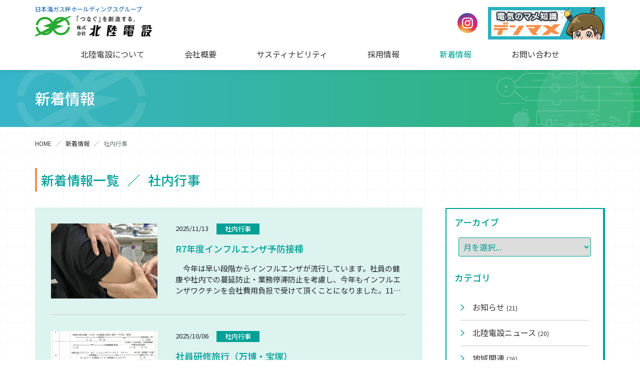

--- FILE ---
content_type: text/html; charset=UTF-8
request_url: https://hokusetu.co/information/information-event/
body_size: 39755
content:
<!doctype html>
<html lang="ja">
<head>
<meta charset="UTF-8">
<meta name="viewport" content="width=device-width, initial-scale=1, shrink-to-fit=no">
<meta name="author" content="株式会社 北陸電設">
<meta name="format-detection" content="telephone=no">

<!-- CSS -->
<link rel="stylesheet" href="/common-ver3/css/style.css?ver-20250304">

<!-- JS -->
<script src="https://ajax.googleapis.com/ajax/libs/jquery/3.4.1/jquery.min.js"></script>
<script src="/common-ver3/js/bootstrap.bundle.js"></script>
<script src="/common-ver3/js/jquery.inview.js"></script>
<script src="/common-ver3/js/common.js"></script>
<script src="/common-ver3/js/drawer_menu.js"></script>
<script src="/common-ver3/js/css_browser_selector.js"></script>

<!-- favicon -->
<link rel="apple-touch-icon" href="/common-ver3/images/parts/favicon.png">
<link rel="shortcut icon" href="/common-ver3/images/parts/favicon.png">
<meta property="og:image" content="/common-ver3/images/parts/favicon.png">
<!-- Google tag (gtag.js) -->
<script async src="https://www.googletagmanager.com/gtag/js?id=G-QEEG6EC4LG"></script>
<script>
  window.dataLayer = window.dataLayer || [];
  function gtag(){dataLayer.push(arguments);}
  gtag('js', new Date());
  gtag('config', 'G-QEEG6EC4LG');
  gtag('config', 'UA-92795927-1');
</script>

<link rel="canonical" href="https://hokusetu.co/information/information-event/" />

<link rel="start" href="https://hokusetu.co/information/" title="Home">


<meta name="keywords" content="富山,電気,情報,通信,照明,設備">


<meta property="og:type" content="article">
<meta property="og:title" content="https://hokusetu.co/information/のカテゴリ">
<meta property="og:url" content="https://hokusetu.co/information/information-event/">
<meta property="og:site_name" content="株式会社北陸電設　電気・情報・通信・照明設備">

<meta property="og:image" content="https://hokusetu.co//common-02ver/images/parts/favicon.png">







<title>社内行事：新着情報 | 株式会社北陸電設　電気・情報・通信・照明設備</title>
</head>

<body id="information" class="mt-archive-listing alpha_beta-gamma">
<div>


<!-- header -->
<header>
<div class="header-inner">

<div id="header-name">
	<p class="menu-logo-txt"><a href="https://hd.ngas.co.jp/about/group/" target="_blank">日本海ガス絆ホールディングスグループ</a></p>
	<a href="/" class="menu-logo"><span class="d-none">株式会社 北陸電設</span></a>
</div>

<div id="hmenu-open">
		<span></span>
		<span></span>
		<span></span>
		<span></span>
</div>

<div id="drawer_bg"></div>


<ul id="hhmenu">
	<li class="instagram"><a href="https://www.instagram.com/hokuriku_densetu/" target="_blank"><span class="d-none">Instagram</span></a></li>
	<li class="denmame"><a href="/denmame/"><span class="d-none">デンマメ</span></a></li>
</ul>


<div id="hmenu">

<ul id="nav">
	<li class="home d-md-none"><a href="/"><span>ホーム</span></a></li>
	<li class="about"><a href="/about/"><span>北陸電設について</span></a>
		<span class="ac-open"></span>
		<ul>
			<li class="about-top"><a href="/about/"><span>北陸電設について</span></a></li>
			<li class="light"><a href="/about/light.php"><span>照明・電気設備</span></a></li>
			<li class="telecommunications"><a href="/about/telecommunications.php"><span>情報・通信設備</span></a></li>
			<li class="plant"><a href="/about/plant.php"><span>機械・計装設備</span></a></li>
			<li class="gallery"><a href="/gallery/"><span>施工実績</span></a></li>
		</ul>
	</li>
	<li class="company"><a href="/company/"><span>会社概要</span></a>
		<span class="ac-open"></span>
		<ul>
			<li class="company-top"><a href="/company/"><span>会社概要</span></a></li>
			<li class="philosophy"><a href="/company/philosophy.php"><span>企業理念</span></a></li>
		</ul>
	</li>
	<li class="sustainability"><a href="/sustainability/"><span>サスティナビリティ</span></a></li>
	<li class="recruit"><a href="/recruit/"><span>採用情報</span></a>
		<span class="ac-open"></span>
		<ul>
			<li class="recruit-top"><a href="/recruit/"><span>採用情報TOP</span></a></li>
			<li class="work"><a href="/recruit/work.php"><span>ホクセツのシゴト</span></a></li>
			<li class="keyword"><a href="/recruit/keyword.php"><span>3分で分かるホクセツ</span></a></li>
			<li class="member"><a href="/recruit/member.php"><span>先輩社員紹介</span></a></li>
			<li class="institutions"><a href="/recruit/institutions.php"><span>教育制度・福利厚生</span></a></li>
			<li class="recruitment"><a href="/recruit/recruitment.php"><span>募集要項・エントリー</span></a></li>
		</ul>
	</li>
	<li class="information"><a href="/information/"><span>新着情報</span></a>
		<span class="ac-open"></span>
		<ul>
			<li class="info"><a href="/information/"><span>新着情報</span></a></li>
			<li class="denmame"><a href="/denmame/"><span>電気の豆知識デンマメ</span></a></li>
		</ul>
	</li>
	<li class="contact"><a href="/contact/"><span>お問い合わせ</span></a>
</ul>

<ul id="hmenu-sub">
	<li class="instagram d-none"><a href="https://www.instagram.com/" target="_blank"><span>公式Instagram</span></a>
	<li class="denmame"><a href="/denmame/"><span class="d-none">デンマメ</span></a></li>
	<li class="actionplan"><a href="/common-ver3/pdf/pdf-kodokeikaku.pdf" target="_blank"><span class="d-none">行動計画</span></a></li>
	<li class="privacy"><a href="/privacy/"><span>プライバシーポリシー</span></a></li>
</ul>


</div><!-- id="hmenu" -->
</div><!-- class="header-inner" -->
</header>



<div class="heading-title">
	<div>
		<div class="container">
			<h1><span>新着情報</span></h1>
		</div>
	</div>
</div>




<nav aria-label="breadcrumb" class="container">
	<ol class="breadcrumb">
		<li class="breadcrumb-item"><a href="/">HOME</a></li>
		<li class="breadcrumb-item"><a href="https://hokusetu.co/information/">新着情報</a></li>
		<li class="breadcrumb-item active" aria-current="page">社内行事</li>
	</ol>
</nav>



<div class="container">
<div id="content">

<main role="main" id="alpha">


<article>

<h2 class="page-title">新着情報一覧<span class="mx-100rem">／</span>社内行事</h2>


<div class="asset-content clear">








<div class="es-row2 entry_summary clear">
<!-- // global_module/entry_summary -->



	<div id="entry-321" class="clear in-cate">
		<div class="asset-image">




<a href="https://hokusetu.co/information/information-e000321.php" title="R7年度インフルエンザ予防接種">




<img src="https://hokusetu.co/information/assets_c/2025/11/fcaf8714e1ead2710eb27cb13b7e80b8bc0ceb93-thumb-320xauto-1678.jpg" class="asset-img-thumb hover" alt="R7年度インフルエンザ予防接種">


</a>


<!--div class="asset-image"--></div>

		<div class="asset-header">
			<div class="asset-meta clear">
<p class="meta-category">
				<a href="https://hokusetu.co/information/information-event/" title="社内行事" class="cate-event">
社内行事</a></p>
				<p class="meta-date">2025/11/13</p>
			<!-- class="asset-meta"--></div>

			<h2 class="asset-name"><span><a href="https://hokusetu.co/information/information-e000321.php">R7年度インフルエンザ予防接種</a></span></h2>

			<div class="asset-wrap">
				<div class="asset-body">

　今年は早い段階からインフルエンザが流行しています。社員の健康や社内での蔓延防止・業務停滞防止を考慮し、今年もインフルエンザワクチンを会社費用負担で受けて頂くことになりました。11月10日～19日に社...

				<!-- class="asset-body clear"--></div>
				<p class="ta-right"><a href="https://hokusetu.co/information/information-e000321.php" class="btn-continue bd"><span>詳細へ</span></a></p>
			<!-- class="asset-wrap"--></div>
		<!-- class="asset-header"--></div>
					<!-- id="entry-321" class="es-std"--></div>
<!-- global_module/entry_summary // -->





<!-- // global_module/entry_summary -->



	<div id="entry-319" class="clear in-cate">
		<div class="asset-image">




<a href="https://hokusetu.co/information/information-e000319.php" title=" 社員研修旅行（万博・宝塚）">




<img src="https://hokusetu.co/information/assets_c/2025/11/20251028135049-0001-thumb-320xauto-1675.jpg" class="asset-img-thumb hover" alt=" 社員研修旅行（万博・宝塚）">


</a>


<!--div class="asset-image"--></div>

		<div class="asset-header">
			<div class="asset-meta clear">
<p class="meta-category">
				<a href="https://hokusetu.co/information/information-event/" title="社内行事" class="cate-event">
社内行事</a></p>
				<p class="meta-date">2025/10/06</p>
			<!-- class="asset-meta"--></div>

			<h2 class="asset-name"><span><a href="https://hokusetu.co/information/information-e000319.php"> 社員研修旅行（万博・宝塚）</a></span></h2>

			<div class="asset-wrap">
				<div class="asset-body">

万博・宝塚・有馬温泉（大阪・兵庫県）に9月16日(火)～18日(木)と10月1日(水)～3日(金)の２泊３日間、二班に分かれて社員研修に行ってきました。 「今年、旅行に行くなら万博は外せないでしょう！...

				<!-- class="asset-body clear"--></div>
				<p class="ta-right"><a href="https://hokusetu.co/information/information-e000319.php" class="btn-continue bd"><span>詳細へ</span></a></p>
			<!-- class="asset-wrap"--></div>
		<!-- class="asset-header"--></div>
					<!-- id="entry-319" class="es-std"--></div>
<!-- global_module/entry_summary // -->





<!-- // global_module/entry_summary -->



	<div id="entry-313" class="clear in-cate">
		<div class="asset-image">




<a href="https://hokusetu.co/information/information-e000313.php" title="R7年度 社内健康診断＆個人写真撮影">




<img src="https://hokusetu.co/information/assets_c/2025/04/ff4de3c6da74c68fc8dd2d41da88896c85e0b19e-thumb-320xauto-1603.jpg" class="asset-img-thumb" alt="R7年度 社内健康診断＆個人写真撮影">


</a>


<!--div class="asset-image"--></div>

		<div class="asset-header">
			<div class="asset-meta clear">
<p class="meta-category">
				<a href="https://hokusetu.co/information/information-event/" title="社内行事" class="cate-event">
社内行事</a></p>
				<p class="meta-date">2025/04/14</p>
			<!-- class="asset-meta"--></div>

			<h2 class="asset-name"><span><a href="https://hokusetu.co/information/information-e000313.php">R7年度 社内健康診断＆個人写真撮影</a></span></h2>

			<div class="asset-wrap">
				<div class="asset-body">

本年も富山市医師会にて集団（バス出張）検診を４月１４日（月）朝7：30～下請業者さんも招いて行いました。毎年ほぼ天気が良く、社屋からバスへの移動もスムーズに出来ています。約１時間ほどで終了しました。 ...

				<!-- class="asset-body clear"--></div>
				<p class="ta-right"><a href="https://hokusetu.co/information/information-e000313.php" class="btn-continue bd"><span>詳細へ</span></a></p>
			<!-- class="asset-wrap"--></div>
		<!-- class="asset-header"--></div>
					<!-- id="entry-313" class="es-std"--></div>
<!-- global_module/entry_summary // -->





<!-- // global_module/entry_summary -->



	<div id="entry-311" class="clear in-cate">
		<div class="asset-image">




<a href="https://hokusetu.co/information/information-e000311.php" title="R6 X'masケーキ">




<img src="https://hokusetu.co/information/assets_c/2023/12/20a95785a9964eb6b188dbbc2231630aba2061d1-thumb-320xauto-1306.jpg" class="asset-img-thumb hover" alt="R6 X'masケーキ">


</a>


<!--div class="asset-image"--></div>

		<div class="asset-header">
			<div class="asset-meta clear">
<p class="meta-category">
				<a href="https://hokusetu.co/information/information-event/" title="社内行事" class="cate-event">
社内行事</a></p>
				<p class="meta-date">2024/12/24</p>
			<!-- class="asset-meta"--></div>

			<h2 class="asset-name"><span><a href="https://hokusetu.co/information/information-e000311.php">R6 X'masケーキ</a></span></h2>

			<div class="asset-wrap">
				<div class="asset-body">

今年もクリスマスケーキ（５号サイズ）が社員に一ヶずつ配られます。今年は生クリームデコレーションケーキです。楽しいクリスマスをお過ごし下さい。   ...

				<!-- class="asset-body clear"--></div>
				<p class="ta-right"><a href="https://hokusetu.co/information/information-e000311.php" class="btn-continue bd"><span>詳細へ</span></a></p>
			<!-- class="asset-wrap"--></div>
		<!-- class="asset-header"--></div>
					<!-- id="entry-311" class="es-std"--></div>
<!-- global_module/entry_summary // -->





<!-- // global_module/entry_summary -->



	<div id="entry-304" class="clear in-cate">
		<div class="asset-image">




<a href="https://hokusetu.co/information/information-e000304.php" title="R6年度インフルエンザ予防接種">




<img src="https://hokusetu.co/information/assets_c/2024/11/2441146-thumb-320xauto-1525.jpg" class="asset-img-thumb hover" alt="R6年度インフルエンザ予防接種">


</a>


<!--div class="asset-image"--></div>

		<div class="asset-header">
			<div class="asset-meta clear">
<p class="meta-category">
				<a href="https://hokusetu.co/information/information-event/" title="社内行事" class="cate-event">
社内行事</a></p>
				<p class="meta-date">2024/11/11</p>
			<!-- class="asset-meta"--></div>

			<h2 class="asset-name"><span><a href="https://hokusetu.co/information/information-e000304.php">R6年度インフルエンザ予防接種</a></span></h2>

			<div class="asset-wrap">
				<div class="asset-body">

　昨シーズンはインフルエンザがかなり流行したこと、今年はマイコプラズマ肺炎も多い状況が続いていること、某作業現場入場の条件としてインフルエンザ予防接種があったことから、11月11日～19日に社員希望者...

				<!-- class="asset-body clear"--></div>
				<p class="ta-right"><a href="https://hokusetu.co/information/information-e000304.php" class="btn-continue bd"><span>詳細へ</span></a></p>
			<!-- class="asset-wrap"--></div>
		<!-- class="asset-header"--></div>
					<!-- id="entry-304" class="es-std"--></div>
<!-- global_module/entry_summary // -->





<!-- // global_module/entry_summary -->



	<div id="entry-303" class="clear in-cate">
		<div class="asset-image">





<a href="https://hokusetu.co/information/images/3df57ea63f40885d394b916bfca6c97803987cb4.pdf" title="第2回ボーリング大会＆親睦会" target="_blank">



<img src="https://hokusetu.co/information/assets_c/2024/10/IMG_3600-thumb-320xauto-1518.jpg" class="asset-img-thumb" alt="第2回ボーリング大会＆親睦会">



</a>

<!--div class="asset-image"--></div>

		<div class="asset-header">
			<div class="asset-meta clear">
<p class="meta-category">
				<a href="https://hokusetu.co/information/information-event/" title="社内行事" class="cate-event">
社内行事</a></p>
				<p class="meta-date">2024/10/21</p>
			<!-- class="asset-meta"--></div>

			<h2 class="asset-name"><span><a href="https://hokusetu.co/information/information-e000303.php">第2回ボーリング大会＆親睦会</a></span></h2>

			<div class="asset-wrap">
				<div class="asset-body">

10月19日（金）16:00～富山地鉄ゴールデンボウルにてボーリング大会を開催しました。6レーンを貸し切って当初2ゲームでの開催でしたが、参加者一同、勢いよくゲームを進めたため、3ゲームに急遽回数を増...

				<!-- class="asset-body clear"--></div>
				<p class="ta-right"><a href="https://hokusetu.co/information/information-e000303.php" class="btn-continue bd"><span>詳細へ</span></a></p>
			<!-- class="asset-wrap"--></div>
		<!-- class="asset-header"--></div>
					<!-- id="entry-303" class="es-std"--></div>
<!-- global_module/entry_summary // -->





<!-- // global_module/entry_summary -->



	<div id="entry-289" class="clear in-cate">
		<div class="asset-image">




<a href="https://hokusetu.co/information/information-e000289.php" title="宙乗機">




<img src="https://hokusetu.co/information/assets_c/2024/04/c0f15f26a6b00fa27fa1f674c0a3c90838529779-thumb-320xauto-1410.jpg" class="asset-img-thumb hover" alt="宙乗機">


</a>


<!--div class="asset-image"--></div>

		<div class="asset-header">
			<div class="asset-meta clear">
<p class="meta-category">
				<a href="https://hokusetu.co/information/information-event/" title="社内行事" class="cate-event">
社内行事</a></p>
				<p class="meta-date">2024/04/25</p>
			<!-- class="asset-meta"--></div>

			<h2 class="asset-name"><span><a href="https://hokusetu.co/information/information-e000289.php">宙乗機</a></span></h2>

			<div class="asset-wrap">
				<div class="asset-body">

宙乗機の講習を行いました。あくまで練習なので1.5mほどの高さに設置し、電柱間を移動してみました。ジップラインのようで楽しそうにみえました。   ...

				<!-- class="asset-body clear"--></div>
				<p class="ta-right"><a href="https://hokusetu.co/information/information-e000289.php" class="btn-continue bd"><span>詳細へ</span></a></p>
			<!-- class="asset-wrap"--></div>
		<!-- class="asset-header"--></div>
					<!-- id="entry-289" class="es-std"--></div>
<!-- global_module/entry_summary // -->





<!-- // global_module/entry_summary -->



	<div id="entry-287" class="clear in-cate">
		<div class="asset-image">




<a href="https://hokusetu.co/information/information-e000287.php" title="R6年度 社内健康診断＆個人写真撮影">




<img src="https://hokusetu.co/information/assets_c/2024/04/783f352b36fec14502c3a9b55f1ebe73269d77bb-thumb-320xauto-1384.jpg" class="asset-img-thumb hover" alt="R6年度 社内健康診断＆個人写真撮影">


</a>


<!--div class="asset-image"--></div>

		<div class="asset-header">
			<div class="asset-meta clear">
<p class="meta-category">
				<a href="https://hokusetu.co/information/information-event/" title="社内行事" class="cate-event">
社内行事</a></p>
				<p class="meta-date">2024/04/08</p>
			<!-- class="asset-meta"--></div>

			<h2 class="asset-name"><span><a href="https://hokusetu.co/information/information-e000287.php">R6年度 社内健康診断＆個人写真撮影</a></span></h2>

			<div class="asset-wrap">
				<div class="asset-body">

今年も社屋にて下請業者さんも招いて健康センターを朝７：３０から行いました。天気が良く、社屋や研修棟、バスへの移動もスムーズでした。   また、同日に社員の個人写真を撮影しています。白いバックスクリーン...

				<!-- class="asset-body clear"--></div>
				<p class="ta-right"><a href="https://hokusetu.co/information/information-e000287.php" class="btn-continue bd"><span>詳細へ</span></a></p>
			<!-- class="asset-wrap"--></div>
		<!-- class="asset-header"--></div>
					<!-- id="entry-287" class="es-std"--></div>
<!-- global_module/entry_summary // -->





<!-- // global_module/entry_summary -->



	<div id="entry-281" class="clear in-cate">
		<div class="asset-image">




<a href="https://hokusetu.co/information/information-e000281.php" title="高圧端末処理講習">




<img src="https://hokusetu.co/information/assets_c/2023/12/IMG_2909-thumb-320xauto-1330.jpg" class="asset-img-thumb hover" alt="高圧端末処理講習">


</a>


<!--div class="asset-image"--></div>

		<div class="asset-header">
			<div class="asset-meta clear">
<p class="meta-category">
				<a href="https://hokusetu.co/information/information-event/" title="社内行事" class="cate-event">
社内行事</a></p>
				<p class="meta-date">2023/12/16</p>
			<!-- class="asset-meta"--></div>

			<h2 class="asset-name"><span><a href="https://hokusetu.co/information/information-e000281.php">高圧端末処理講習</a></span></h2>

			<div class="asset-wrap">
				<div class="asset-body">

講師の方を社にお招きしてケーブル用端末処理・直線接続処理の講習を行いました。    ...

				<!-- class="asset-body clear"--></div>
				<p class="ta-right"><a href="https://hokusetu.co/information/information-e000281.php" class="btn-continue bd"><span>詳細へ</span></a></p>
			<!-- class="asset-wrap"--></div>
		<!-- class="asset-header"--></div>
					<!-- id="entry-281" class="es-std"--></div>
<!-- global_module/entry_summary // -->





<!-- // global_module/entry_summary -->



	<div id="entry-259" class="clear in-cate">
		<div class="asset-image">




<a href="https://hokusetu.co/information/information-e000259.php" title="X'masケーキ">




<img src="https://hokusetu.co/information/assets_c/2023/12/20a95785a9964eb6b188dbbc2231630aba2061d1-thumb-320xauto-1306.jpg" class="asset-img-thumb hover" alt="X'masケーキ">


</a>


<!--div class="asset-image"--></div>

		<div class="asset-header">
			<div class="asset-meta clear">
<p class="meta-category">
				<a href="https://hokusetu.co/information/information-event/" title="社内行事" class="cate-event">
社内行事</a></p>
				<p class="meta-date">2023/11/15</p>
			<!-- class="asset-meta"--></div>

			<h2 class="asset-name"><span><a href="https://hokusetu.co/information/information-e000259.php">X'masケーキ</a></span></h2>

			<div class="asset-wrap">
				<div class="asset-body">

今年もクリスマスケーキ（５号サイズ）が社員に一ヶずつ配られます。生クリームデコレーションかガトーショコラのどちらかを選べます。北設サンタが楽しいクリスマスを彩ります。   ...

				<!-- class="asset-body clear"--></div>
				<p class="ta-right"><a href="https://hokusetu.co/information/information-e000259.php" class="btn-continue bd"><span>詳細へ</span></a></p>
			<!-- class="asset-wrap"--></div>
		<!-- class="asset-header"--></div>
					<!-- id="entry-259" class="es-std"--></div>
<!-- global_module/entry_summary // -->





<!-- // global_module/entry_summary -->



	<div id="entry-239" class="clear in-cate">
		<div class="asset-image">




<a href="https://hokusetu.co/information/information-e000239.php" title="社員研修旅行（伊勢・長島）">




<img src="https://hokusetu.co/information/assets_c/2023/10/20230925144018-0001-thumb-320xauto-1174.jpg" class="asset-img-thumb hover" alt="社員研修旅行（伊勢・長島）">


</a>


<!--div class="asset-image"--></div>

		<div class="asset-header">
			<div class="asset-meta clear">
<p class="meta-category">
				<a href="https://hokusetu.co/information/information-event/" title="社内行事" class="cate-event">
社内行事</a></p>
				<p class="meta-date">2023/10/02</p>
			<!-- class="asset-meta"--></div>

			<h2 class="asset-name"><span><a href="https://hokusetu.co/information/information-e000239.php">社員研修旅行（伊勢・長島）</a></span></h2>

			<div class="asset-wrap">
				<div class="asset-body">

ＶＩＳＯＮ・伊勢神宮・長島（三重県・和歌山県）に9月12日（火）～15日（金）と9月26日(火）～29日（金）の３泊４日間、社員を二班に分けて社員研修旅行にいってきました。 コロナ渦でしばらく中止にな...

				<!-- class="asset-body clear"--></div>
				<p class="ta-right"><a href="https://hokusetu.co/information/information-e000239.php" class="btn-continue bd"><span>詳細へ</span></a></p>
			<!-- class="asset-wrap"--></div>
		<!-- class="asset-header"--></div>
					<!-- id="entry-239" class="es-std"--></div>
<!-- global_module/entry_summary // -->





<!-- // global_module/entry_summary -->



	<div id="entry-247" class="clear in-cate">
		<div class="asset-image">




<a href="https://hokusetu.co/information/information-e000247.php" title="社内健康診断">




<img src="https://hokusetu.co/information/assets_c/2017/06/cimg2115-thumb-320xauto-87.jpg" class="asset-img-thumb hover" alt="社内健康診断">


</a>


<!--div class="asset-image"--></div>

		<div class="asset-header">
			<div class="asset-meta clear">
<p class="meta-category">
				<a href="https://hokusetu.co/information/information-event/" title="社内行事" class="cate-event">
社内行事</a></p>
				<p class="meta-date">2023/04/10</p>
			<!-- class="asset-meta"--></div>

			<h2 class="asset-name"><span><a href="https://hokusetu.co/information/information-e000247.php">社内健康診断</a></span></h2>

			<div class="asset-wrap">
				<div class="asset-body">

富山市医師会に依頼し、毎年４月に集団（出張）検診を行っています。下請業者さんも招いて当社社屋にて朝７：３０から行いました。皆さんの体が第一です。 ...

				<!-- class="asset-body clear"--></div>
				<p class="ta-right"><a href="https://hokusetu.co/information/information-e000247.php" class="btn-continue bd"><span>詳細へ</span></a></p>
			<!-- class="asset-wrap"--></div>
		<!-- class="asset-header"--></div>
					<!-- id="entry-247" class="es-std"--></div>
<!-- global_module/entry_summary // -->

<!-- class="es-row2 entry_summary clear" --></div>

<!-- class="asset-content clear" --></div>



		<div class="content-nav">
			<p>
				
				<span class="current_page">1</span>&nbsp;
<a href="https://hokusetu.co/information/information-event/index_2.php" class="link_page">2</a>&nbsp;
<a href="https://hokusetu.co/information/information-event/index_3.php" class="link_page">3</a>
				<span><a href="https://hokusetu.co/information/information-event/index_2.php" class="link_next">&gt;</a></span>
			</p>
		<!-- class="content-nav" --></div>



</article>


</main>

<!-- sidebar -->

<aside id="beta">
<div class="beta-inner clear">
<!-- // global_widget/monthly_archive_dropdown -->




<div class="widget-archive-monthly-dropdown widget-archive widget">
<h3 class="widget-header"><span>アーカイブ</span></h3>
<div class="widget-content">
<select onchange="nav(this)">
<option>月を選択...</option>

<option value="https://hokusetu.co/information/information-m202511.php">2025年11月</option>



<option value="https://hokusetu.co/information/information-m202510.php">2025年10月</option>



<option value="https://hokusetu.co/information/information-m202509.php">2025年9月</option>



<option value="https://hokusetu.co/information/information-m202508.php">2025年8月</option>



<option value="https://hokusetu.co/information/information-m202506.php">2025年6月</option>



<option value="https://hokusetu.co/information/information-m202505.php">2025年5月</option>



<option value="https://hokusetu.co/information/information-m202504.php">2025年4月</option>



<option value="https://hokusetu.co/information/information-m202503.php">2025年3月</option>



<option value="https://hokusetu.co/information/information-m202412.php">2024年12月</option>



<option value="https://hokusetu.co/information/information-m202411.php">2024年11月</option>



<option value="https://hokusetu.co/information/information-m202410.php">2024年10月</option>



<option value="https://hokusetu.co/information/information-m202408.php">2024年8月</option>



<option value="https://hokusetu.co/information/information-m202407.php">2024年7月</option>



<option value="https://hokusetu.co/information/information-m202406.php">2024年6月</option>



<option value="https://hokusetu.co/information/information-m202405.php">2024年5月</option>



<option value="https://hokusetu.co/information/information-m202404.php">2024年4月</option>



<option value="https://hokusetu.co/information/information-m202402.php">2024年2月</option>



<option value="https://hokusetu.co/information/information-m202312.php">2023年12月</option>



<option value="https://hokusetu.co/information/information-m202311.php">2023年11月</option>



<option value="https://hokusetu.co/information/information-m202310.php">2023年10月</option>



<option value="https://hokusetu.co/information/information-m202308.php">2023年8月</option>



<option value="https://hokusetu.co/information/information-m202306.php">2023年6月</option>



<option value="https://hokusetu.co/information/information-m202304.php">2023年4月</option>



<option value="https://hokusetu.co/information/information-m202303.php">2023年3月</option>



<option value="https://hokusetu.co/information/information-m202302.php">2023年2月</option>



<option value="https://hokusetu.co/information/information-m202212.php">2022年12月</option>



<option value="https://hokusetu.co/information/information-m202211.php">2022年11月</option>



<option value="https://hokusetu.co/information/information-m202210.php">2022年10月</option>



<option value="https://hokusetu.co/information/information-m202208.php">2022年8月</option>



<option value="https://hokusetu.co/information/information-m202207.php">2022年7月</option>



<option value="https://hokusetu.co/information/information-m202206.php">2022年6月</option>



<option value="https://hokusetu.co/information/information-m202204.php">2022年4月</option>



<option value="https://hokusetu.co/information/information-m202202.php">2022年2月</option>



<option value="https://hokusetu.co/information/information-m202112.php">2021年12月</option>



<option value="https://hokusetu.co/information/information-m202111.php">2021年11月</option>



<option value="https://hokusetu.co/information/information-m202110.php">2021年10月</option>



<option value="https://hokusetu.co/information/information-m202106.php">2021年6月</option>



<option value="https://hokusetu.co/information/information-m202101.php">2021年1月</option>



<option value="https://hokusetu.co/information/information-m202012.php">2020年12月</option>



<option value="https://hokusetu.co/information/information-m202011.php">2020年11月</option>



<option value="https://hokusetu.co/information/information-m202010.php">2020年10月</option>



<option value="https://hokusetu.co/information/information-m202008.php">2020年8月</option>



<option value="https://hokusetu.co/information/information-m202007.php">2020年7月</option>



<option value="https://hokusetu.co/information/information-m202004.php">2020年4月</option>



<option value="https://hokusetu.co/information/information-m201912.php">2019年12月</option>



<option value="https://hokusetu.co/information/information-m201911.php">2019年11月</option>



<option value="https://hokusetu.co/information/information-m201907.php">2019年7月</option>



<option value="https://hokusetu.co/information/information-m201812.php">2018年12月</option>



<option value="https://hokusetu.co/information/information-m201811.php">2018年11月</option>



<option value="https://hokusetu.co/information/information-m201810.php">2018年10月</option>



<option value="https://hokusetu.co/information/information-m201808.php">2018年8月</option>



<option value="https://hokusetu.co/information/information-m201806.php">2018年6月</option>



<option value="https://hokusetu.co/information/information-m201804.php">2018年4月</option>



<option value="https://hokusetu.co/information/information-m201711.php">2017年11月</option>



<option value="https://hokusetu.co/information/information-m201710.php">2017年10月</option>



<option value="https://hokusetu.co/information/information-m201709.php">2017年9月</option>



<option value="https://hokusetu.co/information/information-m201708.php">2017年8月</option>



<option value="https://hokusetu.co/information/information-m201707.php">2017年7月</option>



<option value="https://hokusetu.co/information/information-m201702.php">2017年2月</option>

</select>
<!--div class="widget-content"--></div>
<div class="widget-footer"></div>
<!--div class="widget"--></div>
<script>
function nav(sel) {
	if (sel.selectedIndex == -1) return;
	var opt = sel.options[sel.selectedIndex];
		if (opt && opt.value)
		location.href = opt.value;
}
</script>



<!-- global_widget/monthly_archive_dropdown // -->
<!-- // global_widget/category_archive_list -->


<div class="widget-archive widget-archive-category widget">
<h3 class="widget-header"><span>カテゴリ</span></h3>
<div class="widget-content">
<ul class="circle">
<li class="cate-news"><a href="https://hokusetu.co/information/information-news/">お知らせ <span class="sub">(21)</span></a></li>

<li class="cate-hokusetu-news"><a href="https://hokusetu.co/information/information-hokusetu-news/">北陸電設ニュース <span class="sub">(20)</span></a></li>

<li class="cate-local"><a href="https://hokusetu.co/information/information-local/">地域関連 <span class="sub">(26)</span></a></li>

<li class="cate-event"><a href="https://hokusetu.co/information/information-event/">社内行事 <span class="sub">(26)</span></a></li>

<li class="cate-award"><a href="https://hokusetu.co/information/information-award/">表彰 <span class="sub">(8)</span></a></li>








</ul>
<!--div class="widget-content"--></div>
<div class="widget-footer"></div>
<!--div class="widget"--></div>


<!-- global_widget/category_archive_list // -->

<!-- // global_widget/recent_entries -->


<div class="widget-recent-entries widget-archive widget">
<h3 class="widget-header"><span>最近の新着情報</span></h3>
<div class="widget-content">
<ul>

<li><a href="https://hokusetu.co/information/information-e000321.php"><span class="meta-title">R7年度インフルエンザ予防接種</span>
<span class="meta-date">（2025/11/13）</span></a></li>



<li><a href="https://hokusetu.co/information/information-e000319.php"><span class="meta-title"> 社員研修旅行（万博・宝塚）</span>
<span class="meta-date">（2025/10/06）</span></a></li>



<li><a href="https://hokusetu.co/information/information-e000313.php"><span class="meta-title">R7年度 社内健康診断＆個人写真撮影</span>
<span class="meta-date">（2025/04/14）</span></a></li>



<li><a href="https://hokusetu.co/information/information-e000311.php"><span class="meta-title">R6 X'masケーキ</span>
<span class="meta-date">（2024/12/24）</span></a></li>



<li><a href="https://hokusetu.co/information/information-e000304.php"><span class="meta-title">R6年度インフルエンザ予防接種</span>
<span class="meta-date">（2024/11/11）</span></a></li>



<li><a href="https://hokusetu.co/information/information-e000303.php"><span class="meta-title">第2回ボーリング大会＆親睦会</span>
<span class="meta-date">（2024/10/21）</span></a></li>



<li><a href="https://hokusetu.co/information/information-e000289.php"><span class="meta-title">宙乗機</span>
<span class="meta-date">（2024/04/25）</span></a></li>



<li><a href="https://hokusetu.co/information/information-e000287.php"><span class="meta-title">R6年度 社内健康診断＆個人写真撮影</span>
<span class="meta-date">（2024/04/08）</span></a></li>



<li><a href="https://hokusetu.co/information/information-e000281.php"><span class="meta-title">高圧端末処理講習</span>
<span class="meta-date">（2023/12/16）</span></a></li>



<li><a href="https://hokusetu.co/information/information-e000259.php"><span class="meta-title">X'masケーキ</span>
<span class="meta-date">（2023/11/15）</span></a></li>

</ul>
<!--div class="widget-content"--></div>
<div class="widget-footer"></div>
<!--div class="widget"--></div>


<!-- global_widget/recent_entries // -->



<!-- class="beta-inner clear"--></div>
</aside>

</div><!-- id="content" -->
</div><!-- class="container" -->


<nav aria-label="breadcrumb" class="container">
	<ol class="breadcrumb">
		<li class="breadcrumb-item"><a href="/">HOME</a></li>
		<li class="breadcrumb-item"><a href="https://hokusetu.co/information/">新着情報</a></li>
		<li class="breadcrumb-item active" aria-current="page">社内行事</li>
	</ol>
</nav>


<!-- footer -->
<footer>

<div id="footer-denmame">
	<a href="/denmame/"><span class="d-none">デンマメ</span></a>
</div>


<div class="container">
<div class="footer-inner">

<div id="f-company">
	<div id="footer-name">
		<p class="menu-logo-txt"><a href="https://hd.ngas.co.jp/about/group/" target="_blank">日本海ガス絆ホールディングスグループ</a></p>
		<a href="/" class="menu-logo"><span class="d-none">北陸電設 株式会社</span></a>
	</div>
	<div class="d-flex d-md-block justify-content-between mb-200rem">
		<p class="f-075rem f-lg-085rem mb-md-100rem">〒930-0813 <br class="d-none d-md-inline d-xl-none">富山市下赤江町一丁目13番15号<br>
			TEL. 076-441-1114　<br class="d-none d-md-inline d-xl-none">FAX. 076-441-1115</p>
		<p class="instagram"><a href="https://www.instagram.com/hokuriku_densetu/" target="_blank"><span>公式Instagram</span></a></p>
	</div>
	<p class="mb-200rem"><a href="https://www.youtube.com/watch?v=qhETbV9-ZhU" target="_blank"><img src="/common-ver3/images/parts/khd-mv-banner.jpg" alt="動画：【絆HDグループ】みんなでつくっていきたい編"></a></p>
</div><!-- id="f-company" -->

<div id="fmenu">
	<div>
		<ul>
			<li class="home"><a href="/"><span>ホーム</span></a></li>
			<li class="about"><a href="/about/"><span>北陸電設について</span></a>
				<ul>
					<li class="light"><a href="/about/light.php"><span>照明・電気設備</span></a></li>
					<li class="telecom"><a href="/about/telecommunications.php"><span>情報・通信設備</span></a></li>
					<li class="plant"><a href="/about/plant.php"><span>機械・計装設備</span></a></li>
					<li class="gallery"><a href="/gallery/"><span>施工実績</span></a></li>
				</ul>
			</li>
		</ul>
	</div>
	<div>
		<ul>
			<li class="company"><a href="/company/"><span>会社概要</span></a>
				<ul>
					<li class="philosophy"><a href="/company/philosophy.php"><span>企業理念</span></a></li>
				</ul>
			</li>
			<li class="sustainability"><a href="/sustainability/"><span>サスティナビリティ</span></a></li>
			<li class="recruit"><a href="/recruit/"><span>採用情報</span></a>
				<ul>
					<li class="work"><a href="/recruit/work.php"><span>ホクセツのシゴト</span></a></li>
					<li class="keyword"><a href="/recruit/keyword.php"><span>3分で分かるホクセツ</span></a></li>
					<li class="member"><a href="/recruit/member.php"><span>先輩社員紹介</span></a></li>
					<li class="institutions"><a href="/recruit/institutions.php"><span>教育制度・福利厚生</span></a></li>
					<li class="recruitment"><a href="/recruit/recruitment.php"><span>募集要項・エントリー</span></a></li>
				</ul>
			</li>
		</ul>
	</div>
	<div>
		<ul>
			<li class="information"><a href="/information/"><span>新着情報</span></a>
				<ul>
					<li class="info"><a href="/information/"><span>新着情報</span></a></li>
					<li class="denmame"><a href="/denmame/"><span>電気の豆知識デンマメ</span></a></li>
				</ul>
			</li>
			<li class="contact"><a href="/contact/"><span>お問い合わせ</span></a>
		</ul>
	</div>
</div><!-- id="" -->

<div id="copyright">
	<p class="copy">&copy; HOKURIKUDENSETU co.,ltd All Rights Reserved.</p>
	<p class="privacy"><a href="/privacy/"><span>プライバシーポリシー</span></a></p>
</div><!-- id="" -->

<div id="f-banner">
	<ul>
		<li class="actionplan"><a href="/common-ver3/pdf/pdf-kodokeikaku.pdf" target="_blank"><span class="d-none">行動計画</span></a></li>
	</ul>
</div><!-- id="f-banner" -->


</div><!-- class="footer-inner" -->
</div><!--class="container"-->

<div class="pagetop pagetop-f"><a href="#"><span class="d-none">pagetop</span></a></div>

</footer>

</div>
</body>
</html>


--- FILE ---
content_type: text/css
request_url: https://hokusetu.co/common-ver3/css/style.css?ver-20250304
body_size: 667
content:
@import url('https://fonts.googleapis.com/css2?family=Noto+Sans+JP:wght@100;300;400;500;700;900&display=swap');
@import url('https://fonts.googleapis.com/css2?family=Noto+Serif+JP:wght@200;300;400;500;600;700;900&display=swap');
@import url('https://fonts.googleapis.com/css2?family=M+PLUS+Rounded+1c:wght@100;300;400;500;700;800;900&display=swap');
@import url('https://fonts.googleapis.com/css2?family=Abel&display=swap');
@import url(bootstrap.css);
@import url(global.css);
@import url(layout.css);
@import url(header.css?20250304);
@import url(footer.css?20250304);
@import url(common.css);
@import url(cms.css);
@import url(form.css);
@import url(mystyle.css);


--- FILE ---
content_type: text/css
request_url: https://hokusetu.co/common-ver3/css/global.css
body_size: 731808
content:
/* ----------------
global.css
2019.12 providesign
2020/02 .col-set .flex-setの追加
2020/07.col-set修正
2021/3 colset-l-追加
2021-4 oreder のレスポンシブ対応→bootstrapにあったので廃止しました
2021-4 colset-l/colset-r にブレークポイント追加


---------------- */
@media (min-width: 576px) { /*Bootstrap [sm]*/
}
@media (min-width: 768px) { /*Bootstrap [md]*/
}
@media (min-width: 992px) { /*Bootstrap [lg]*/
}
@media (min-width: 1200px) { /*Bootstrap [xl]*/
}
/* line-height */
.lh-100 { line-height: 100% !important; }
.lh-110 { line-height: 110% !important; }
.lh-120 { line-height: 120% !important; }
.lh-130 { line-height: 130% !important; }
.lh-140 { line-height: 140% !important; }
.lh-150 { line-height: 150% !important; }
.lh-160 { line-height: 160% !important; }
.lh-170 { line-height: 170% !important; }
.lh-180 { line-height: 180% !important; }
.lh-190 { line-height: 190% !important; }
.lh-200 { line-height: 200% !important; }
.lh-210 { line-height: 210% !important; }
.lh-220 { line-height: 220% !important; }
.lh-230 { line-height: 230% !important; }
.lh-240 { line-height: 240% !important; }
.lh-250 { line-height: 250% !important; }
.lh-260 { line-height: 260% !important; }
.lh-270 { line-height: 270% !important; }
.lh-280 { line-height: 280% !important; }
.lh-290 { line-height: 290% !important; }
.lh-300 { line-height: 300% !important; }

/* line-height 576px以上 */
@media (min-width: 576px) { /*Bootstrap [sm]*/
.lh-sm-100 { line-height: 100% !important; }
.lh-sm-110 { line-height: 110% !important; }
.lh-sm-120 { line-height: 120% !important; }
.lh-sm-130 { line-height: 130% !important; }
.lh-sm-140 { line-height: 140% !important; }
.lh-sm-150 { line-height: 150% !important; }
.lh-sm-160 { line-height: 160% !important; }
.lh-sm-170 { line-height: 170% !important; }
.lh-sm-180 { line-height: 180% !important; }
.lh-sm-190 { line-height: 190% !important; }
.lh-sm-200 { line-height: 200% !important; }
.lh-sm-210 { line-height: 210% !important; }
.lh-sm-220 { line-height: 220% !important; }
.lh-sm-230 { line-height: 230% !important; }
.lh-sm-240 { line-height: 240% !important; }
.lh-sm-250 { line-height: 250% !important; }
.lh-sm-260 { line-height: 260% !important; }
.lh-sm-270 { line-height: 270% !important; }
.lh-sm-280 { line-height: 280% !important; }
.lh-sm-290 { line-height: 290% !important; }
.lh-sm-300 { line-height: 300% !important; }
}

/* line-height 768px以上 */
@media (min-width: 768px) { /*Bootstrap [md]*/
  .lh-md-100 { line-height: 100% !important; }
  .lh-md-110 { line-height: 110% !important; }
  .lh-md-120 { line-height: 120% !important; }
  .lh-md-130 { line-height: 130% !important; }
  .lh-md-140 { line-height: 140% !important; }
  .lh-md-150 { line-height: 150% !important; }
  .lh-md-160 { line-height: 160% !important; }
  .lh-md-170 { line-height: 170% !important; }
  .lh-md-180 { line-height: 180% !important; }
  .lh-md-190 { line-height: 190% !important; }
  .lh-md-200 { line-height: 200% !important; }
  .lh-md-210 { line-height: 210% !important; }
  .lh-md-220 { line-height: 220% !important; }
  .lh-md-230 { line-height: 230% !important; }
  .lh-md-240 { line-height: 240% !important; }
  .lh-md-250 { line-height: 250% !important; }
  .lh-md-260 { line-height: 260% !important; }
  .lh-md-270 { line-height: 270% !important; }
  .lh-md-280 { line-height: 280% !important; }
  .lh-md-290 { line-height: 290% !important; }
  .lh-md-300 { line-height: 300% !important; }
}

/* line-height 992px以上 */
@media (min-width: 992px) { /*Bootstrap [lg]*/
  .lh-lg-100 { line-height: 100% !important; }
  .lh-lg-110 { line-height: 110% !important; }
  .lh-lg-120 { line-height: 120% !important; }
  .lh-lg-130 { line-height: 130% !important; }
  .lh-lg-140 { line-height: 140% !important; }
  .lh-lg-150 { line-height: 150% !important; }
  .lh-lg-160 { line-height: 160% !important; }
  .lh-lg-170 { line-height: 170% !important; }
  .lh-lg-180 { line-height: 180% !important; }
  .lh-lg-190 { line-height: 190% !important; }
  .lh-lg-200 { line-height: 200% !important; }
  .lh-lg-210 { line-height: 210% !important; }
  .lh-lg-220 { line-height: 220% !important; }
  .lh-lg-230 { line-height: 230% !important; }
  .lh-lg-240 { line-height: 240% !important; }
  .lh-lg-250 { line-height: 250% !important; }
  .lh-lg-260 { line-height: 260% !important; }
  .lh-lg-270 { line-height: 270% !important; }
  .lh-lg-280 { line-height: 280% !important; }
  .lh-lg-290 { line-height: 290% !important; }
  .lh-lg-300 { line-height: 300% !important; }
}

/* line-height 1200px以上 */
@media (min-width: 1200px) { /*Bootstrap [xl]*/
  .lh-xl-100 { line-height: 100% !important; }
  .lh-xl-110 { line-height: 110% !important; }
  .lh-xl-120 { line-height: 120% !important; }
  .lh-xl-130 { line-height: 130% !important; }
  .lh-xl-140 { line-height: 140% !important; }
  .lh-xl-150 { line-height: 150% !important; }
  .lh-xl-160 { line-height: 160% !important; }
  .lh-xl-170 { line-height: 170% !important; }
  .lh-xl-180 { line-height: 180% !important; }
  .lh-xl-190 { line-height: 190% !important; }
  .lh-xl-200 { line-height: 200% !important; }
  .lh-xl-210 { line-height: 210% !important; }
  .lh-xl-220 { line-height: 220% !important; }
  .lh-xl-230 { line-height: 230% !important; }
  .lh-xl-240 { line-height: 240% !important; }
  .lh-xl-250 { line-height: 250% !important; }
  .lh-xl-260 { line-height: 260% !important; }
  .lh-xl-270 { line-height: 270% !important; }
  .lh-xl-280 { line-height: 280% !important; }
  .lh-xl-290 { line-height: 290% !important; }
  .lh-xl-300 { line-height: 300% !important; }
}


/* 巾 */
.w-1p, .c-w-1p > * { width: 1% !important; }
.w-2p, .c-w-2p > * { width: 2% !important; }
.w-3p, .c-w-3p > * { width: 3% !important; }
.w-4p, .c-w-4p > * { width: 4% !important; }
.w-5p, .c-w-5p > * { width: 5% !important; }
.w-6p, .c-w-6p > * { width: 6% !important; }
.w-7p, .c-w-7p > * { width: 7% !important; }
.w-8p, .c-w-8p > * { width: 8% !important; }
.w-9p, .c-w-9p > * { width: 9% !important; }
.w-10p, .c-w-10p > * { width: 10% !important; }
.w-11p, .c-w-11p > * { width: 11% !important; }
.w-12p, .c-w-12p > * { width: 12% !important; }
.w-13p, .c-w-13p > * { width: 13% !important; }
.w-14p, .c-w-14p > * { width: 14% !important; }
.w-15p, .c-w-15p > * { width: 15% !important; }
.w-16p, .c-w-16p > * { width: 16% !important; }
.w-17p, .c-w-17p > * { width: 17% !important; }
.w-18p, .c-w-18p > * { width: 18% !important; }
.w-19p, .c-w-19p > * { width: 19% !important; }
.w-20p, .c-w-20p > * { width: 20% !important; }
.w-21p, .c-w-21p > * { width: 21% !important; }
.w-22p, .c-w-22p > * { width: 22% !important; }
.w-23p, .c-w-23p > * { width: 23% !important; }
.w-24p, .c-w-24p > * { width: 24% !important; }
.w-25p, .c-w-25p > * { width: 25% !important; }
.w-26p, .c-w-26p > * { width: 26% !important; }
.w-27p, .c-w-27p > * { width: 27% !important; }
.w-28p, .c-w-28p > * { width: 28% !important; }
.w-29p, .c-w-29p > * { width: 29% !important; }
.w-30p, .c-w-30p > * { width: 30% !important; }
.w-31p, .c-w-31p > * { width: 31% !important; }
.w-32p, .c-w-32p > * { width: 32% !important; }
.w-33p, .c-w-33p > * { width: 33.33333% !important; }
.w-34p, .c-w-34p > * { width: 34% !important; }
.w-35p, .c-w-35p > * { width: 35% !important; }
.w-36p, .c-w-36p > * { width: 36% !important; }
.w-37p, .c-w-37p > * { width: 37% !important; }
.w-38p, .c-w-38p > * { width: 38% !important; }
.w-39p, .c-w-39p > * { width: 39% !important; }
.w-40p, .c-w-40p > * { width: 40% !important; }
.w-41p, .c-w-41p > * { width: 41% !important; }
.w-42p, .c-w-42p > * { width: 42% !important; }
.w-43p, .c-w-43p > * { width: 43% !important; }
.w-44p, .c-w-44p > * { width: 44% !important; }
.w-45p, .c-w-45p > * { width: 45% !important; }
.w-46p, .c-w-46p > * { width: 46% !important; }
.w-47p, .c-w-47p > * { width: 47% !important; }
.w-48p, .c-w-48p > * { width: 48% !important; }
.w-49p, .c-w-49p > * { width: 49% !important; }
.w-50p, .c-w-50p > * { width: 50% !important; }
.w-51p, .c-w-51p > * { width: 51% !important; }
.w-52p, .c-w-52p > * { width: 52% !important; }
.w-53p, .c-w-53p > * { width: 53% !important; }
.w-54p, .c-w-54p > * { width: 54% !important; }
.w-55p, .c-w-55p > * { width: 55% !important; }
.w-56p, .c-w-56p > * { width: 56% !important; }
.w-57p, .c-w-57p > * { width: 57% !important; }
.w-58p, .c-w-58p > * { width: 58% !important; }
.w-59p, .c-w-59p > * { width: 59% !important; }
.w-60p, .c-w-60p > * { width: 60% !important; }
.w-61p, .c-w-61p > * { width: 61% !important; }
.w-62p, .c-w-62p > * { width: 62% !important; }
.w-63p, .c-w-63p > * { width: 63% !important; }
.w-64p, .c-w-64p > * { width: 64% !important; }
.w-65p, .c-w-65p > * { width: 65% !important; }
.w-66p, .c-w-66p > * { width: 66.66667% !important; }
.w-67p, .c-w-67p > * { width: 67% !important; }
.w-68p, .c-w-68p > * { width: 68% !important; }
.w-69p, .c-w-69p > * { width: 69% !important; }
.w-70p, .c-w-70p > * { width: 70% !important; }
.w-71p, .c-w-71p > * { width: 71% !important; }
.w-72p, .c-w-72p > * { width: 72% !important; }
.w-73p, .c-w-73p > * { width: 73% !important; }
.w-74p, .c-w-74p > * { width: 74% !important; }
.w-75p, .c-w-75p > * { width: 75% !important; }
.w-76p, .c-w-76p > * { width: 76% !important; }
.w-77p, .c-w-77p > * { width: 77% !important; }
.w-78p, .c-w-78p > * { width: 78% !important; }
.w-79p, .c-w-79p > * { width: 79% !important; }
.w-80p, .c-w-80p > * { width: 80% !important; }
.w-81p, .c-w-81p > * { width: 81% !important; }
.w-82p, .c-w-82p > * { width: 82% !important; }
.w-83p, .c-w-83p > * { width: 83% !important; }
.w-84p, .c-w-84p > * { width: 84% !important; }
.w-85p, .c-w-85p > * { width: 85% !important; }
.w-86p, .c-w-86p > * { width: 86% !important; }
.w-87p, .c-w-87p > * { width: 87% !important; }
.w-88p, .c-w-88p > * { width: 88% !important; }
.w-89p, .c-w-89p > * { width: 89% !important; }
.w-90p, .c-w-90p > * { width: 90% !important; }
.w-91p, .c-w-91p > * { width: 91% !important; }
.w-92p, .c-w-92p > * { width: 92% !important; }
.w-93p, .c-w-93p > * { width: 93% !important; }
.w-94p, .c-w-94p > * { width: 94% !important; }
.w-95p, .c-w-95p > * { width: 95% !important; }
.w-96p, .c-w-96p > * { width: 96% !important; }
.w-97p, .c-w-97p > * { width: 97% !important; }
.w-98p, .c-w-98p > * { width: 98% !important; }
.w-99p, .c-w-99p > * { width: 99% !important; }
.w-100p, .c-w-100p > * { width: 100% !important; }

/* 巾 576px以上 */
@media (min-width: 576px) { /*Bootstrap [sm]*/
  .w-sm-1p, .c-w-sm-1p > * { width: 1% !important; }
  .w-sm-2p, .c-w-sm-2p > * { width: 2% !important; }
  .w-sm-3p, .c-w-sm-3p > * { width: 3% !important; }
  .w-sm-4p, .c-w-sm-4p > * { width: 4% !important; }
  .w-sm-5p, .c-w-sm-5p > * { width: 5% !important; }
  .w-sm-6p, .c-w-sm-6p > * { width: 6% !important; }
  .w-sm-7p, .c-w-sm-7p > * { width: 7% !important; }
  .w-sm-8p, .c-w-sm-8p > * { width: 8% !important; }
  .w-sm-9p, .c-w-sm-9p > * { width: 9% !important; }
  .w-sm-10p, .c-w-sm-10p > * { width: 10% !important; }
  .w-sm-11p, .c-w-sm-11p > * { width: 11% !important; }
  .w-sm-12p, .c-w-sm-12p > * { width: 12% !important; }
  .w-sm-13p, .c-w-sm-13p > * { width: 13% !important; }
  .w-sm-14p, .c-w-sm-14p > * { width: 14% !important; }
  .w-sm-15p, .c-w-sm-15p > * { width: 15% !important; }
  .w-sm-16p, .c-w-sm-16p > * { width: 16% !important; }
  .w-sm-17p, .c-w-sm-17p > * { width: 17% !important; }
  .w-sm-18p, .c-w-sm-18p > * { width: 18% !important; }
  .w-sm-19p, .c-w-sm-19p > * { width: 19% !important; }
  .w-sm-20p, .c-w-sm-20p > * { width: 20% !important; }
  .w-sm-21p, .c-w-sm-21p > * { width: 21% !important; }
  .w-sm-22p, .c-w-sm-22p > * { width: 22% !important; }
  .w-sm-23p, .c-w-sm-23p > * { width: 23% !important; }
  .w-sm-24p, .c-w-sm-24p > * { width: 24% !important; }
  .w-sm-25p, .c-w-sm-25p > * { width: 25% !important; }
  .w-sm-26p, .c-w-sm-26p > * { width: 26% !important; }
  .w-sm-27p, .c-w-sm-27p > * { width: 27% !important; }
  .w-sm-28p, .c-w-sm-28p > * { width: 28% !important; }
  .w-sm-29p, .c-w-sm-29p > * { width: 29% !important; }
  .w-sm-30p, .c-w-sm-30p > * { width: 30% !important; }
  .w-sm-31p, .c-w-sm-31p > * { width: 31% !important; }
  .w-sm-32p, .c-w-sm-32p > * { width: 32% !important; }
  .w-sm-33p, .c-w-sm-33p > * { width: 33.33333% !important; }
  .w-sm-34p, .c-w-sm-34p > * { width: 34% !important; }
  .w-sm-35p, .c-w-sm-35p > * { width: 35% !important; }
  .w-sm-36p, .c-w-sm-36p > * { width: 36% !important; }
  .w-sm-37p, .c-w-sm-37p > * { width: 37% !important; }
  .w-sm-38p, .c-w-sm-38p > * { width: 38% !important; }
  .w-sm-39p, .c-w-sm-39p > * { width: 39% !important; }
  .w-sm-40p, .c-w-sm-40p > * { width: 40% !important; }
  .w-sm-41p, .c-w-sm-41p > * { width: 41% !important; }
  .w-sm-42p, .c-w-sm-42p > * { width: 42% !important; }
  .w-sm-43p, .c-w-sm-43p > * { width: 43% !important; }
  .w-sm-44p, .c-w-sm-44p > * { width: 44% !important; }
  .w-sm-45p, .c-w-sm-45p > * { width: 45% !important; }
  .w-sm-46p, .c-w-sm-46p > * { width: 46% !important; }
  .w-sm-47p, .c-w-sm-47p > * { width: 47% !important; }
  .w-sm-48p, .c-w-sm-48p > * { width: 48% !important; }
  .w-sm-49p, .c-w-sm-49p > * { width: 49% !important; }
  .w-sm-50p, .c-w-sm-50p > * { width: 50% !important; }
  .w-sm-51p, .c-w-sm-51p > * { width: 51% !important; }
  .w-sm-52p, .c-w-sm-52p > * { width: 52% !important; }
  .w-sm-53p, .c-w-sm-53p > * { width: 53% !important; }
  .w-sm-54p, .c-w-sm-54p > * { width: 54% !important; }
  .w-sm-55p, .c-w-sm-55p > * { width: 55% !important; }
  .w-sm-56p, .c-w-sm-56p > * { width: 56% !important; }
  .w-sm-57p, .c-w-sm-57p > * { width: 57% !important; }
  .w-sm-58p, .c-w-sm-58p > * { width: 58% !important; }
  .w-sm-59p, .c-w-sm-59p > * { width: 59% !important; }
  .w-sm-60p, .c-w-sm-60p > * { width: 60% !important; }
  .w-sm-61p, .c-w-sm-61p > * { width: 61% !important; }
  .w-sm-62p, .c-w-sm-62p > * { width: 62% !important; }
  .w-sm-63p, .c-w-sm-63p > * { width: 63% !important; }
  .w-sm-64p, .c-w-sm-64p > * { width: 64% !important; }
  .w-sm-65p, .c-w-sm-65p > * { width: 65% !important; }
  .w-sm-66p, .c-w-sm-66p > * { width: 66.66667% !important; }
  .w-sm-67p, .c-w-sm-67p > * { width: 67% !important; }
  .w-sm-68p, .c-w-sm-68p > * { width: 68% !important; }
  .w-sm-69p, .c-w-sm-69p > * { width: 69% !important; }
  .w-sm-70p, .c-w-sm-70p > * { width: 70% !important; }
  .w-sm-71p, .c-w-sm-71p > * { width: 71% !important; }
  .w-sm-72p, .c-w-sm-72p > * { width: 72% !important; }
  .w-sm-73p, .c-w-sm-73p > * { width: 73% !important; }
  .w-sm-74p, .c-w-sm-74p > * { width: 74% !important; }
  .w-sm-75p, .c-w-sm-75p > * { width: 75% !important; }
  .w-sm-76p, .c-w-sm-76p > * { width: 76% !important; }
  .w-sm-77p, .c-w-sm-77p > * { width: 77% !important; }
  .w-sm-78p, .c-w-sm-78p > * { width: 78% !important; }
  .w-sm-79p, .c-w-sm-79p > * { width: 79% !important; }
  .w-sm-80p, .c-w-sm-80p > * { width: 80% !important; }
  .w-sm-81p, .c-w-sm-81p > * { width: 81% !important; }
  .w-sm-82p, .c-w-sm-82p > * { width: 82% !important; }
  .w-sm-83p, .c-w-sm-83p > * { width: 83% !important; }
  .w-sm-84p, .c-w-sm-84p > * { width: 84% !important; }
  .w-sm-85p, .c-w-sm-85p > * { width: 85% !important; }
  .w-sm-86p, .c-w-sm-86p > * { width: 86% !important; }
  .w-sm-87p, .c-w-sm-87p > * { width: 87% !important; }
  .w-sm-88p, .c-w-sm-88p > * { width: 88% !important; }
  .w-sm-89p, .c-w-sm-89p > * { width: 89% !important; }
  .w-sm-90p, .c-w-sm-90p > * { width: 90% !important; }
  .w-sm-91p, .c-w-sm-91p > * { width: 91% !important; }
  .w-sm-92p, .c-w-sm-92p > * { width: 92% !important; }
  .w-sm-93p, .c-w-sm-93p > * { width: 93% !important; }
  .w-sm-94p, .c-w-sm-94p > * { width: 94% !important; }
  .w-sm-95p, .c-w-sm-95p > * { width: 95% !important; }
  .w-sm-96p, .c-w-sm-96p > * { width: 96% !important; }
  .w-sm-97p, .c-w-sm-97p > * { width: 97% !important; }
  .w-sm-98p, .c-w-sm-98p > * { width: 98% !important; }
  .w-sm-99p, .c-w-sm-99p > * { width: 99% !important; }
  .w-sm-100p, .c-w-sm-100p > * { width: 100% !important; }
}

/* 巾 768px以上 */
@media (min-width: 768px) { /*Bootstrap [md]*/
  .w-md-1p, .c-w-md-1p > * { width: 1% !important; }
  .w-md-2p, .c-w-md-2p > * { width: 2% !important; }
  .w-md-3p, .c-w-md-3p > * { width: 3% !important; }
  .w-md-4p, .c-w-md-4p > * { width: 4% !important; }
  .w-md-5p, .c-w-md-5p > * { width: 5% !important; }
  .w-md-6p, .c-w-md-6p > * { width: 6% !important; }
  .w-md-7p, .c-w-md-7p > * { width: 7% !important; }
  .w-md-8p, .c-w-md-8p > * { width: 8% !important; }
  .w-md-9p, .c-w-md-9p > * { width: 9% !important; }
  .w-md-10p, .c-w-md-10p > * { width: 10% !important; }
  .w-md-11p, .c-w-md-11p > * { width: 11% !important; }
  .w-md-12p, .c-w-md-12p > * { width: 12% !important; }
  .w-md-13p, .c-w-md-13p > * { width: 13% !important; }
  .w-md-14p, .c-w-md-14p > * { width: 14% !important; }
  .w-md-15p, .c-w-md-15p > * { width: 15% !important; }
  .w-md-16p, .c-w-md-16p > * { width: 16% !important; }
  .w-md-17p, .c-w-md-17p > * { width: 17% !important; }
  .w-md-18p, .c-w-md-18p > * { width: 18% !important; }
  .w-md-19p, .c-w-md-19p > * { width: 19% !important; }
  .w-md-20p, .c-w-md-20p > * { width: 20% !important; }
  .w-md-21p, .c-w-md-21p > * { width: 21% !important; }
  .w-md-22p, .c-w-md-22p > * { width: 22% !important; }
  .w-md-23p, .c-w-md-23p > * { width: 23% !important; }
  .w-md-24p, .c-w-md-24p > * { width: 24% !important; }
  .w-md-25p, .c-w-md-25p > * { width: 25% !important; }
  .w-md-26p, .c-w-md-26p > * { width: 26% !important; }
  .w-md-27p, .c-w-md-27p > * { width: 27% !important; }
  .w-md-28p, .c-w-md-28p > * { width: 28% !important; }
  .w-md-29p, .c-w-md-29p > * { width: 29% !important; }
  .w-md-30p, .c-w-md-30p > * { width: 30% !important; }
  .w-md-31p, .c-w-md-31p > * { width: 31% !important; }
  .w-md-32p, .c-w-md-32p > * { width: 32% !important; }
  .w-md-33p, .c-w-md-33p > * { width: 33.33333% !important; }
  .w-md-34p, .c-w-md-34p > * { width: 34% !important; }
  .w-md-35p, .c-w-md-35p > * { width: 35% !important; }
  .w-md-36p, .c-w-md-36p > * { width: 36% !important; }
  .w-md-37p, .c-w-md-37p > * { width: 37% !important; }
  .w-md-38p, .c-w-md-38p > * { width: 38% !important; }
  .w-md-39p, .c-w-md-39p > * { width: 39% !important; }
  .w-md-40p, .c-w-md-40p > * { width: 40% !important; }
  .w-md-41p, .c-w-md-41p > * { width: 41% !important; }
  .w-md-42p, .c-w-md-42p > * { width: 42% !important; }
  .w-md-43p, .c-w-md-43p > * { width: 43% !important; }
  .w-md-44p, .c-w-md-44p > * { width: 44% !important; }
  .w-md-45p, .c-w-md-45p > * { width: 45% !important; }
  .w-md-46p, .c-w-md-46p > * { width: 46% !important; }
  .w-md-47p, .c-w-md-47p > * { width: 47% !important; }
  .w-md-48p, .c-w-md-48p > * { width: 48% !important; }
  .w-md-49p, .c-w-md-49p > * { width: 49% !important; }
  .w-md-50p, .c-w-md-50p > * { width: 50% !important; }
  .w-md-51p, .c-w-md-51p > * { width: 51% !important; }
  .w-md-52p, .c-w-md-52p > * { width: 52% !important; }
  .w-md-53p, .c-w-md-53p > * { width: 53% !important; }
  .w-md-54p, .c-w-md-54p > * { width: 54% !important; }
  .w-md-55p, .c-w-md-55p > * { width: 55% !important; }
  .w-md-56p, .c-w-md-56p > * { width: 56% !important; }
  .w-md-57p, .c-w-md-57p > * { width: 57% !important; }
  .w-md-58p, .c-w-md-58p > * { width: 58% !important; }
  .w-md-59p, .c-w-md-59p > * { width: 59% !important; }
  .w-md-60p, .c-w-md-60p > * { width: 60% !important; }
  .w-md-61p, .c-w-md-61p > * { width: 61% !important; }
  .w-md-62p, .c-w-md-62p > * { width: 62% !important; }
  .w-md-63p, .c-w-md-63p > * { width: 63% !important; }
  .w-md-64p, .c-w-md-64p > * { width: 64% !important; }
  .w-md-65p, .c-w-md-65p > * { width: 65% !important; }
  .w-md-66p, .c-w-md-66p > * { width: 66.66667% !important; }
  .w-md-67p, .c-w-md-67p > * { width: 67% !important; }
  .w-md-68p, .c-w-md-68p > * { width: 68% !important; }
  .w-md-69p, .c-w-md-69p > * { width: 69% !important; }
  .w-md-70p, .c-w-md-70p > * { width: 70% !important; }
  .w-md-71p, .c-w-md-71p > * { width: 71% !important; }
  .w-md-72p, .c-w-md-72p > * { width: 72% !important; }
  .w-md-73p, .c-w-md-73p > * { width: 73% !important; }
  .w-md-74p, .c-w-md-74p > * { width: 74% !important; }
  .w-md-75p, .c-w-md-75p > * { width: 75% !important; }
  .w-md-76p, .c-w-md-76p > * { width: 76% !important; }
  .w-md-77p, .c-w-md-77p > * { width: 77% !important; }
  .w-md-78p, .c-w-md-78p > * { width: 78% !important; }
  .w-md-79p, .c-w-md-79p > * { width: 79% !important; }
  .w-md-80p, .c-w-md-80p > * { width: 80% !important; }
  .w-md-81p, .c-w-md-81p > * { width: 81% !important; }
  .w-md-82p, .c-w-md-82p > * { width: 82% !important; }
  .w-md-83p, .c-w-md-83p > * { width: 83% !important; }
  .w-md-84p, .c-w-md-84p > * { width: 84% !important; }
  .w-md-85p, .c-w-md-85p > * { width: 85% !important; }
  .w-md-86p, .c-w-md-86p > * { width: 86% !important; }
  .w-md-87p, .c-w-md-87p > * { width: 87% !important; }
  .w-md-88p, .c-w-md-88p > * { width: 88% !important; }
  .w-md-89p, .c-w-md-89p > * { width: 89% !important; }
  .w-md-90p, .c-w-md-90p > * { width: 90% !important; }
  .w-md-91p, .c-w-md-91p > * { width: 91% !important; }
  .w-md-92p, .c-w-md-92p > * { width: 92% !important; }
  .w-md-93p, .c-w-md-93p > * { width: 93% !important; }
  .w-md-94p, .c-w-md-94p > * { width: 94% !important; }
  .w-md-95p, .c-w-md-95p > * { width: 95% !important; }
  .w-md-96p, .c-w-md-96p > * { width: 96% !important; }
  .w-md-97p, .c-w-md-97p > * { width: 97% !important; }
  .w-md-98p, .c-w-md-98p > * { width: 98% !important; }
  .w-md-99p, .c-w-md-99p > * { width: 99% !important; }
  .w-md-100p, .c-w-md-100p > * { width: 100% !important; }
}

/* 巾 992px以上 */
@media (min-width: 992px) { /*Bootstrap [lg]*/
  .w-lg-1p, .c-w-lg-1p > * { width: 1% !important; }
  .w-lg-2p, .c-w-lg-2p > * { width: 2% !important; }
  .w-lg-3p, .c-w-lg-3p > * { width: 3% !important; }
  .w-lg-4p, .c-w-lg-4p > * { width: 4% !important; }
  .w-lg-5p, .c-w-lg-5p > * { width: 5% !important; }
  .w-lg-6p, .c-w-lg-6p > * { width: 6% !important; }
  .w-lg-7p, .c-w-lg-7p > * { width: 7% !important; }
  .w-lg-8p, .c-w-lg-8p > * { width: 8% !important; }
  .w-lg-9p, .c-w-lg-9p > * { width: 9% !important; }
  .w-lg-10p, .c-w-lg-10p > * { width: 10% !important; }
  .w-lg-11p, .c-w-lg-11p > * { width: 11% !important; }
  .w-lg-12p, .c-w-lg-12p > * { width: 12% !important; }
  .w-lg-13p, .c-w-lg-13p > * { width: 13% !important; }
  .w-lg-14p, .c-w-lg-14p > * { width: 14% !important; }
  .w-lg-15p, .c-w-lg-15p > * { width: 15% !important; }
  .w-lg-16p, .c-w-lg-16p > * { width: 16% !important; }
  .w-lg-17p, .c-w-lg-17p > * { width: 17% !important; }
  .w-lg-18p, .c-w-lg-18p > * { width: 18% !important; }
  .w-lg-19p, .c-w-lg-19p > * { width: 19% !important; }
  .w-lg-20p, .c-w-lg-20p > * { width: 20% !important; }
  .w-lg-21p, .c-w-lg-21p > * { width: 21% !important; }
  .w-lg-22p, .c-w-lg-22p > * { width: 22% !important; }
  .w-lg-23p, .c-w-lg-23p > * { width: 23% !important; }
  .w-lg-24p, .c-w-lg-24p > * { width: 24% !important; }
  .w-lg-25p, .c-w-lg-25p > * { width: 25% !important; }
  .w-lg-26p, .c-w-lg-26p > * { width: 26% !important; }
  .w-lg-27p, .c-w-lg-27p > * { width: 27% !important; }
  .w-lg-28p, .c-w-lg-28p > * { width: 28% !important; }
  .w-lg-29p, .c-w-lg-29p > * { width: 29% !important; }
  .w-lg-30p, .c-w-lg-30p > * { width: 30% !important; }
  .w-lg-31p, .c-w-lg-31p > * { width: 31% !important; }
  .w-lg-32p, .c-w-lg-32p > * { width: 32% !important; }
  .w-lg-33p, .c-w-lg-33p > * { width: 33.33333% !important; }
  .w-lg-34p, .c-w-lg-34p > * { width: 34% !important; }
  .w-lg-35p, .c-w-lg-35p > * { width: 35% !important; }
  .w-lg-36p, .c-w-lg-36p > * { width: 36% !important; }
  .w-lg-37p, .c-w-lg-37p > * { width: 37% !important; }
  .w-lg-38p, .c-w-lg-38p > * { width: 38% !important; }
  .w-lg-39p, .c-w-lg-39p > * { width: 39% !important; }
  .w-lg-40p, .c-w-lg-40p > * { width: 40% !important; }
  .w-lg-41p, .c-w-lg-41p > * { width: 41% !important; }
  .w-lg-42p, .c-w-lg-42p > * { width: 42% !important; }
  .w-lg-43p, .c-w-lg-43p > * { width: 43% !important; }
  .w-lg-44p, .c-w-lg-44p > * { width: 44% !important; }
  .w-lg-45p, .c-w-lg-45p > * { width: 45% !important; }
  .w-lg-46p, .c-w-lg-46p > * { width: 46% !important; }
  .w-lg-47p, .c-w-lg-47p > * { width: 47% !important; }
  .w-lg-48p, .c-w-lg-48p > * { width: 48% !important; }
  .w-lg-49p, .c-w-lg-49p > * { width: 49% !important; }
  .w-lg-50p, .c-w-lg-50p > * { width: 50% !important; }
  .w-lg-51p, .c-w-lg-51p > * { width: 51% !important; }
  .w-lg-52p, .c-w-lg-52p > * { width: 52% !important; }
  .w-lg-53p, .c-w-lg-53p > * { width: 53% !important; }
  .w-lg-54p, .c-w-lg-54p > * { width: 54% !important; }
  .w-lg-55p, .c-w-lg-55p > * { width: 55% !important; }
  .w-lg-56p, .c-w-lg-56p > * { width: 56% !important; }
  .w-lg-57p, .c-w-lg-57p > * { width: 57% !important; }
  .w-lg-58p, .c-w-lg-58p > * { width: 58% !important; }
  .w-lg-59p, .c-w-lg-59p > * { width: 59% !important; }
  .w-lg-60p, .c-w-lg-60p > * { width: 60% !important; }
  .w-lg-61p, .c-w-lg-61p > * { width: 61% !important; }
  .w-lg-62p, .c-w-lg-62p > * { width: 62% !important; }
  .w-lg-63p, .c-w-lg-63p > * { width: 63% !important; }
  .w-lg-64p, .c-w-lg-64p > * { width: 64% !important; }
  .w-lg-65p, .c-w-lg-65p > * { width: 65% !important; }
  .w-lg-66p, .c-w-lg-66p > * { width: 66.66667% !important; }
  .w-lg-67p, .c-w-lg-67p > * { width: 67% !important; }
  .w-lg-68p, .c-w-lg-68p > * { width: 68% !important; }
  .w-lg-69p, .c-w-lg-69p > * { width: 69% !important; }
  .w-lg-70p, .c-w-lg-70p > * { width: 70% !important; }
  .w-lg-71p, .c-w-lg-71p > * { width: 71% !important; }
  .w-lg-72p, .c-w-lg-72p > * { width: 72% !important; }
  .w-lg-73p, .c-w-lg-73p > * { width: 73% !important; }
  .w-lg-74p, .c-w-lg-74p > * { width: 74% !important; }
  .w-lg-75p, .c-w-lg-75p > * { width: 75% !important; }
  .w-lg-76p, .c-w-lg-76p > * { width: 76% !important; }
  .w-lg-77p, .c-w-lg-77p > * { width: 77% !important; }
  .w-lg-78p, .c-w-lg-78p > * { width: 78% !important; }
  .w-lg-79p, .c-w-lg-79p > * { width: 79% !important; }
  .w-lg-80p, .c-w-lg-80p > * { width: 80% !important; }
  .w-lg-81p, .c-w-lg-81p > * { width: 81% !important; }
  .w-lg-82p, .c-w-lg-82p > * { width: 82% !important; }
  .w-lg-83p, .c-w-lg-83p > * { width: 83% !important; }
  .w-lg-84p, .c-w-lg-84p > * { width: 84% !important; }
  .w-lg-85p, .c-w-lg-85p > * { width: 85% !important; }
  .w-lg-86p, .c-w-lg-86p > * { width: 86% !important; }
  .w-lg-87p, .c-w-lg-87p > * { width: 87% !important; }
  .w-lg-88p, .c-w-lg-88p > * { width: 88% !important; }
  .w-lg-89p, .c-w-lg-89p > * { width: 89% !important; }
  .w-lg-90p, .c-w-lg-90p > * { width: 90% !important; }
  .w-lg-91p, .c-w-lg-91p > * { width: 91% !important; }
  .w-lg-92p, .c-w-lg-92p > * { width: 92% !important; }
  .w-lg-93p, .c-w-lg-93p > * { width: 93% !important; }
  .w-lg-94p, .c-w-lg-94p > * { width: 94% !important; }
  .w-lg-95p, .c-w-lg-95p > * { width: 95% !important; }
  .w-lg-96p, .c-w-lg-96p > * { width: 96% !important; }
  .w-lg-97p, .c-w-lg-97p > * { width: 97% !important; }
  .w-lg-98p, .c-w-lg-98p > * { width: 98% !important; }
  .w-lg-99p, .c-w-lg-99p > * { width: 99% !important; }
  .w-lg-100p, .c-w-lg-100p > * { width: 100% !important; }
}

/* 巾 1200px以上 */
@media (min-width: 1200px) { /*Bootstrap [xl]*/
  .w-xl-1p, .c-w-xl-1p > * { width: 1% !important; }
  .w-xl-2p, .c-w-xl-2p > * { width: 2% !important; }
  .w-xl-3p, .c-w-xl-3p > * { width: 3% !important; }
  .w-xl-4p, .c-w-xl-4p > * { width: 4% !important; }
  .w-xl-5p, .c-w-xl-5p > * { width: 5% !important; }
  .w-xl-6p, .c-w-xl-6p > * { width: 6% !important; }
  .w-xl-7p, .c-w-xl-7p > * { width: 7% !important; }
  .w-xl-8p, .c-w-xl-8p > * { width: 8% !important; }
  .w-xl-9p, .c-w-xl-9p > * { width: 9% !important; }
  .w-xl-10p, .c-w-xl-10p > * { width: 10% !important; }
  .w-xl-11p, .c-w-xl-11p > * { width: 11% !important; }
  .w-xl-12p, .c-w-xl-12p > * { width: 12% !important; }
  .w-xl-13p, .c-w-xl-13p > * { width: 13% !important; }
  .w-xl-14p, .c-w-xl-14p > * { width: 14% !important; }
  .w-xl-15p, .c-w-xl-15p > * { width: 15% !important; }
  .w-xl-16p, .c-w-xl-16p > * { width: 16% !important; }
  .w-xl-17p, .c-w-xl-17p > * { width: 17% !important; }
  .w-xl-18p, .c-w-xl-18p > * { width: 18% !important; }
  .w-xl-19p, .c-w-xl-19p > * { width: 19% !important; }
  .w-xl-20p, .c-w-xl-20p > * { width: 20% !important; }
  .w-xl-21p, .c-w-xl-21p > * { width: 21% !important; }
  .w-xl-22p, .c-w-xl-22p > * { width: 22% !important; }
  .w-xl-23p, .c-w-xl-23p > * { width: 23% !important; }
  .w-xl-24p, .c-w-xl-24p > * { width: 24% !important; }
  .w-xl-25p, .c-w-xl-25p > * { width: 25% !important; }
  .w-xl-26p, .c-w-xl-26p > * { width: 26% !important; }
  .w-xl-27p, .c-w-xl-27p > * { width: 27% !important; }
  .w-xl-28p, .c-w-xl-28p > * { width: 28% !important; }
  .w-xl-29p, .c-w-xl-29p > * { width: 29% !important; }
  .w-xl-30p, .c-w-xl-30p > * { width: 30% !important; }
  .w-xl-31p, .c-w-xl-31p > * { width: 31% !important; }
  .w-xl-32p, .c-w-xl-32p > * { width: 32% !important; }
  .w-xl-33p, .c-w-xl-33p > * { width: 33.33333% !important; }
  .w-xl-34p, .c-w-xl-34p > * { width: 34% !important; }
  .w-xl-35p, .c-w-xl-35p > * { width: 35% !important; }
  .w-xl-36p, .c-w-xl-36p > * { width: 36% !important; }
  .w-xl-37p, .c-w-xl-37p > * { width: 37% !important; }
  .w-xl-38p, .c-w-xl-38p > * { width: 38% !important; }
  .w-xl-39p, .c-w-xl-39p > * { width: 39% !important; }
  .w-xl-40p, .c-w-xl-40p > * { width: 40% !important; }
  .w-xl-41p, .c-w-xl-41p > * { width: 41% !important; }
  .w-xl-42p, .c-w-xl-42p > * { width: 42% !important; }
  .w-xl-43p, .c-w-xl-43p > * { width: 43% !important; }
  .w-xl-44p, .c-w-xl-44p > * { width: 44% !important; }
  .w-xl-45p, .c-w-xl-45p > * { width: 45% !important; }
  .w-xl-46p, .c-w-xl-46p > * { width: 46% !important; }
  .w-xl-47p, .c-w-xl-47p > * { width: 47% !important; }
  .w-xl-48p, .c-w-xl-48p > * { width: 48% !important; }
  .w-xl-49p, .c-w-xl-49p > * { width: 49% !important; }
  .w-xl-50p, .c-w-xl-50p > * { width: 50% !important; }
  .w-xl-51p, .c-w-xl-51p > * { width: 51% !important; }
  .w-xl-52p, .c-w-xl-52p > * { width: 52% !important; }
  .w-xl-53p, .c-w-xl-53p > * { width: 53% !important; }
  .w-xl-54p, .c-w-xl-54p > * { width: 54% !important; }
  .w-xl-55p, .c-w-xl-55p > * { width: 55% !important; }
  .w-xl-56p, .c-w-xl-56p > * { width: 56% !important; }
  .w-xl-57p, .c-w-xl-57p > * { width: 57% !important; }
  .w-xl-58p, .c-w-xl-58p > * { width: 58% !important; }
  .w-xl-59p, .c-w-xl-59p > * { width: 59% !important; }
  .w-xl-60p, .c-w-xl-60p > * { width: 60% !important; }
  .w-xl-61p, .c-w-xl-61p > * { width: 61% !important; }
  .w-xl-62p, .c-w-xl-62p > * { width: 62% !important; }
  .w-xl-63p, .c-w-xl-63p > * { width: 63% !important; }
  .w-xl-64p, .c-w-xl-64p > * { width: 64% !important; }
  .w-xl-65p, .c-w-xl-65p > * { width: 65% !important; }
  .w-xl-66p, .c-w-xl-66p > * { width: 66.66667% !important; }
  .w-xl-67p, .c-w-xl-67p > * { width: 67% !important; }
  .w-xl-68p, .c-w-xl-68p > * { width: 68% !important; }
  .w-xl-69p, .c-w-xl-69p > * { width: 69% !important; }
  .w-xl-70p, .c-w-xl-70p > * { width: 70% !important; }
  .w-xl-71p, .c-w-xl-71p > * { width: 71% !important; }
  .w-xl-72p, .c-w-xl-72p > * { width: 72% !important; }
  .w-xl-73p, .c-w-xl-73p > * { width: 73% !important; }
  .w-xl-74p, .c-w-xl-74p > * { width: 74% !important; }
  .w-xl-75p, .c-w-xl-75p > * { width: 75% !important; }
  .w-xl-76p, .c-w-xl-76p > * { width: 76% !important; }
  .w-xl-77p, .c-w-xl-77p > * { width: 77% !important; }
  .w-xl-78p, .c-w-xl-78p > * { width: 78% !important; }
  .w-xl-79p, .c-w-xl-79p > * { width: 79% !important; }
  .w-xl-80p, .c-w-xl-80p > * { width: 80% !important; }
  .w-xl-81p, .c-w-xl-81p > * { width: 81% !important; }
  .w-xl-82p, .c-w-xl-82p > * { width: 82% !important; }
  .w-xl-83p, .c-w-xl-83p > * { width: 83% !important; }
  .w-xl-84p, .c-w-xl-84p > * { width: 84% !important; }
  .w-xl-85p, .c-w-xl-85p > * { width: 85% !important; }
  .w-xl-86p, .c-w-xl-86p > * { width: 86% !important; }
  .w-xl-87p, .c-w-xl-87p > * { width: 87% !important; }
  .w-xl-88p, .c-w-xl-88p > * { width: 88% !important; }
  .w-xl-89p, .c-w-xl-89p > * { width: 89% !important; }
  .w-xl-90p, .c-w-xl-90p > * { width: 90% !important; }
  .w-xl-91p, .c-w-xl-91p > * { width: 91% !important; }
  .w-xl-92p, .c-w-xl-92p > * { width: 92% !important; }
  .w-xl-93p, .c-w-xl-93p > * { width: 93% !important; }
  .w-xl-94p, .c-w-xl-94p > * { width: 94% !important; }
  .w-xl-95p, .c-w-xl-95p > * { width: 95% !important; }
  .w-xl-96p, .c-w-xl-96p > * { width: 96% !important; }
  .w-xl-97p, .c-w-xl-97p > * { width: 97% !important; }
  .w-xl-98p, .c-w-xl-98p > * { width: 98% !important; }
  .w-xl-99p, .c-w-xl-99p > * { width: 99% !important; }
  .w-xl-100p, .c-w-xl-100p > * { width: 100% !important; }
}


/* フォントサイズ */
  .f-050rem, .c-f-050rem > * { font-size: 0.5rem !important; }
  .f-055rem, .c-f-055rem > * { font-size: 0.55rem !important; }
  .f-060rem, .c-f-060rem > * { font-size: 0.6rem !important; }
  .f-065rem, .c-f-065rem > * { font-size: 0.65rem !important; }
  .f-070rem, .c-f-070rem > * { font-size: 0.7rem !important; }
  .f-075rem, .c-f-075rem > * { font-size: 0.75rem !important; }
  .f-080rem, .c-f-080rem > * { font-size: 0.8rem !important; }
  .f-085rem, .c-f-085rem > * { font-size: 0.85rem !important; }
  .f-090rem, .c-f-090rem > * { font-size: 0.9rem !important; }
  .f-095rem, .c-f-095rem > * { font-size: 0.95rem !important; }
  .f-100rem, .c-f-100rem > * { font-size: 1rem !important; }
  .f-105rem, .c-f-105rem > * { font-size: 1.05rem !important; }
  .f-110rem, .c-f-110rem > * { font-size: 1.1rem !important; }
  .f-115rem, .c-f-115rem > * { font-size: 1.15rem !important; }
  .f-120rem, .c-f-120rem > * { font-size: 1.2rem !important; }
  .f-125rem, .c-f-125rem > * { font-size: 1.25rem !important; }
  .f-130rem, .c-f-130rem > * { font-size: 1.3rem !important; }
  .f-135rem, .c-f-135rem > * { font-size: 1.35rem !important; }
  .f-140rem, .c-f-140rem > * { font-size: 1.4rem !important; }
  .f-145rem, .c-f-145rem > * { font-size: 1.45rem !important; }
  .f-150rem, .c-f-150rem > * { font-size: 1.5rem !important; }
  .f-155rem, .c-f-155rem > * { font-size: 1.55rem !important; }
  .f-160rem, .c-f-160rem > * { font-size: 1.6rem !important; }
  .f-165rem, .c-f-165rem > * { font-size: 1.65rem !important; }
  .f-170rem, .c-f-170rem > * { font-size: 1.7rem !important; }
  .f-175rem, .c-f-175rem > * { font-size: 1.75rem !important; }
  .f-180rem, .c-f-180rem > * { font-size: 1.8rem !important; }
  .f-185rem, .c-f-185rem > * { font-size: 1.85rem !important; }
  .f-190rem, .c-f-190rem > * { font-size: 1.9rem !important; }
  .f-195rem, .c-f-195rem > * { font-size: 1.95rem !important; }
  .f-200rem, .c-f-200rem > * { font-size: 2rem !important; }
  .f-210rem, .c-f-210rem > * { font-size: 2.1rem !important; }
  .f-220rem, .c-f-220rem > * { font-size: 2.2rem !important; }
  .f-230rem, .c-f-230rem > * { font-size: 2.3rem !important; }
  .f-240rem, .c-f-240rem > * { font-size: 2.4rem !important; }
  .f-250rem, .c-f-250rem > * { font-size: 2.5rem !important; }
  .f-260rem, .c-f-260rem > * { font-size: 2.6rem !important; }
  .f-270rem, .c-f-270rem > * { font-size: 2.7rem !important; }
  .f-280rem, .c-f-280rem > * { font-size: 2.8rem !important; }
  .f-290rem, .c-f-290rem > * { font-size: 2.9rem !important; }
  .f-300rem, .c-f-300rem > * { font-size: 3rem !important; }
  .f-310rem, .c-f-310rem > * { font-size: 3.1rem !important; }
  .f-320rem, .c-f-320rem > * { font-size: 3.2rem !important; }
  .f-330rem, .c-f-330rem > * { font-size: 3.3rem !important; }
  .f-340rem, .c-f-340rem > * { font-size: 3.4rem !important; }
  .f-350rem, .c-f-350rem > * { font-size: 3.5rem !important; }
  .f-360rem, .c-f-360rem > * { font-size: 3.6rem !important; }
  .f-370rem, .c-f-370rem > * { font-size: 3.7rem !important; }
  .f-380rem, .c-f-380rem > * { font-size: 3.8rem !important; }
  .f-390rem, .c-f-390rem > * { font-size: 3.9rem !important; }
  .f-400rem, .c-f-400rem > * { font-size: 4rem !important; }

/* フォントサイズ 576px以上 */
@media (min-width: 576px) {
  .f-sm-050rem, .c-f-sm-050rem > * { font-size: 0.5rem !important; }
  .f-sm-055rem, .c-f-sm-055rem > * { font-size: 0.55rem !important; }
  .f-sm-060rem, .c-f-sm-060rem > * { font-size: 0.6rem !important; }
  .f-sm-065rem, .c-f-sm-065rem > * { font-size: 0.65rem !important; }
  .f-sm-070rem, .c-f-sm-070rem > * { font-size: 0.7rem !important; }
  .f-sm-075rem, .c-f-sm-075rem > * { font-size: 0.75rem !important; }
  .f-sm-080rem, .c-f-sm-080rem > * { font-size: 0.8rem !important; }
  .f-sm-085rem, .c-f-sm-085rem > * { font-size: 0.85rem !important; }
  .f-sm-090rem, .c-f-sm-090rem > * { font-size: 0.9rem !important; }
  .f-sm-095rem, .c-f-sm-095rem > * { font-size: 0.95rem !important; }
  .f-sm-100rem, .c-f-sm-100rem > * { font-size: 1rem !important; }
  .f-sm-105rem, .c-f-sm-105rem > * { font-size: 1.05rem !important; }
  .f-sm-110rem, .c-f-sm-110rem > * { font-size: 1.1rem !important; }
  .f-sm-115rem, .c-f-sm-115rem > * { font-size: 1.15rem !important; }
  .f-sm-120rem, .c-f-sm-120rem > * { font-size: 1.2rem !important; }
  .f-sm-125rem, .c-f-sm-125rem > * { font-size: 1.25rem !important; }
  .f-sm-130rem, .c-f-sm-130rem > * { font-size: 1.3rem !important; }
  .f-sm-135rem, .c-f-sm-135rem > * { font-size: 1.35rem !important; }
  .f-sm-140rem, .c-f-sm-140rem > * { font-size: 1.4rem !important; }
  .f-sm-145rem, .c-f-sm-145rem > * { font-size: 1.45rem !important; }
  .f-sm-150rem, .c-f-sm-150rem > * { font-size: 1.5rem !important; }
  .f-sm-155rem, .c-f-sm-155rem > * { font-size: 1.55rem !important; }
  .f-sm-160rem, .c-f-sm-160rem > * { font-size: 1.6rem !important; }
  .f-sm-165rem, .c-f-sm-165rem > * { font-size: 1.65rem !important; }
  .f-sm-170rem, .c-f-sm-170rem > * { font-size: 1.7rem !important; }
  .f-sm-175rem, .c-f-sm-175rem > * { font-size: 1.75rem !important; }
  .f-sm-180rem, .c-f-sm-180rem > * { font-size: 1.8rem !important; }
  .f-sm-185rem, .c-f-sm-185rem > * { font-size: 1.85rem !important; }
  .f-sm-190rem, .c-f-sm-190rem > * { font-size: 1.9rem !important; }
  .f-sm-195rem, .c-f-sm-195rem > * { font-size: 1.95rem !important; }
  .f-sm-200rem, .c-f-sm-200rem > * { font-size: 2rem !important; }
  .f-sm-210rem, .c-f-sm-210rem > * { font-size: 2.1rem !important; }
  .f-sm-220rem, .c-f-sm-220rem > * { font-size: 2.2rem !important; }
  .f-sm-230rem, .c-f-sm-230rem > * { font-size: 2.3rem !important; }
  .f-sm-240rem, .c-f-sm-240rem > * { font-size: 2.4rem !important; }
  .f-sm-250rem, .c-f-sm-250rem > * { font-size: 2.5rem !important; }
  .f-sm-260rem, .c-f-sm-260rem > * { font-size: 2.6rem !important; }
  .f-sm-270rem, .c-f-sm-270rem > * { font-size: 2.7rem !important; }
  .f-sm-280rem, .c-f-sm-280rem > * { font-size: 2.8rem !important; }
  .f-sm-290rem, .c-f-sm-290rem > * { font-size: 2.9rem !important; }
  .f-sm-300rem, .c-f-sm-300rem > * { font-size: 3rem !important; }
  .f-sm-310rem, .c-f-sm-310rem > * { font-size: 3.1rem !important; }
  .f-sm-320rem, .c-f-sm-320rem > * { font-size: 3.2rem !important; }
  .f-sm-330rem, .c-f-sm-330rem > * { font-size: 3.3rem !important; }
  .f-sm-340rem, .c-f-sm-340rem > * { font-size: 3.4rem !important; }
  .f-sm-350rem, .c-f-sm-350rem > * { font-size: 3.5rem !important; }
  .f-sm-360rem, .c-f-sm-360rem > * { font-size: 3.6rem !important; }
  .f-sm-370rem, .c-f-sm-370rem > * { font-size: 3.7rem !important; }
  .f-sm-380rem, .c-f-sm-380rem > * { font-size: 3.8rem !important; }
  .f-sm-390rem, .c-f-sm-390rem > * { font-size: 3.9rem !important; }
  .f-sm-400rem, .c-f-sm-400rem > * { font-size: 4rem !important; }
}

/* フォントサイズ 768px以上 */
@media (min-width: 768px) {
  .f-md-050rem, .c-f-md-050rem > * { font-size: 0.5rem !important; }
  .f-md-055rem, .c-f-md-055rem > * { font-size: 0.55rem !important; }
  .f-md-060rem, .c-f-md-060rem > * { font-size: 0.6rem !important; }
  .f-md-065rem, .c-f-md-065rem > * { font-size: 0.65rem !important; }
  .f-md-070rem, .c-f-md-070rem > * { font-size: 0.7rem !important; }
  .f-md-075rem, .c-f-md-075rem > * { font-size: 0.75rem !important; }
  .f-md-080rem, .c-f-md-080rem > * { font-size: 0.8rem !important; }
  .f-md-085rem, .c-f-md-085rem > * { font-size: 0.85rem !important; }
  .f-md-090rem, .c-f-md-090rem > * { font-size: 0.9rem !important; }
  .f-md-095rem, .c-f-md-095rem > * { font-size: 0.95rem !important; }
  .f-md-100rem, .c-f-md-100rem > * { font-size: 1rem !important; }
  .f-md-105rem, .c-f-md-105rem > * { font-size: 1.05rem !important; }
  .f-md-110rem, .c-f-md-110rem > * { font-size: 1.1rem !important; }
  .f-md-115rem, .c-f-md-115rem > * { font-size: 1.15rem !important; }
  .f-md-120rem, .c-f-md-120rem > * { font-size: 1.2rem !important; }
  .f-md-125rem, .c-f-md-125rem > * { font-size: 1.25rem !important; }
  .f-md-130rem, .c-f-md-130rem > * { font-size: 1.3rem !important; }
  .f-md-135rem, .c-f-md-135rem > * { font-size: 1.35rem !important; }
  .f-md-140rem, .c-f-md-140rem > * { font-size: 1.4rem !important; }
  .f-md-145rem, .c-f-md-145rem > * { font-size: 1.45rem !important; }
  .f-md-150rem, .c-f-md-150rem > * { font-size: 1.5rem !important; }
  .f-md-155rem, .c-f-md-155rem > * { font-size: 1.55rem !important; }
  .f-md-160rem, .c-f-md-160rem > * { font-size: 1.6rem !important; }
  .f-md-165rem, .c-f-md-165rem > * { font-size: 1.65rem !important; }
  .f-md-170rem, .c-f-md-170rem > * { font-size: 1.7rem !important; }
  .f-md-175rem, .c-f-md-175rem > * { font-size: 1.75rem !important; }
  .f-md-180rem, .c-f-md-180rem > * { font-size: 1.8rem !important; }
  .f-md-185rem, .c-f-md-185rem > * { font-size: 1.85rem !important; }
  .f-md-190rem, .c-f-md-190rem > * { font-size: 1.9rem !important; }
  .f-md-195rem, .c-f-md-195rem > * { font-size: 1.95rem !important; }
  .f-md-200rem, .c-f-md-200rem > * { font-size: 2rem !important; }
  .f-md-210rem, .c-f-md-210rem > * { font-size: 2.1rem !important; }
  .f-md-220rem, .c-f-md-220rem > * { font-size: 2.2rem !important; }
  .f-md-230rem, .c-f-md-230rem > * { font-size: 2.3rem !important; }
  .f-md-240rem, .c-f-md-240rem > * { font-size: 2.4rem !important; }
  .f-md-250rem, .c-f-md-250rem > * { font-size: 2.5rem !important; }
  .f-md-260rem, .c-f-md-260rem > * { font-size: 2.6rem !important; }
  .f-md-270rem, .c-f-md-270rem > * { font-size: 2.7rem !important; }
  .f-md-280rem, .c-f-md-280rem > * { font-size: 2.8rem !important; }
  .f-md-290rem, .c-f-md-290rem > * { font-size: 2.9rem !important; }
  .f-md-300rem, .c-f-md-300rem > * { font-size: 3rem !important; }
  .f-md-310rem, .c-f-md-310rem > * { font-size: 3.1rem !important; }
  .f-md-320rem, .c-f-md-320rem > * { font-size: 3.2rem !important; }
  .f-md-330rem, .c-f-md-330rem > * { font-size: 3.3rem !important; }
  .f-md-340rem, .c-f-md-340rem > * { font-size: 3.4rem !important; }
  .f-md-350rem, .c-f-md-350rem > * { font-size: 3.5rem !important; }
  .f-md-360rem, .c-f-md-360rem > * { font-size: 3.6rem !important; }
  .f-md-370rem, .c-f-md-370rem > * { font-size: 3.7rem !important; }
  .f-md-380rem, .c-f-md-380rem > * { font-size: 3.8rem !important; }
  .f-md-390rem, .c-f-md-390rem > * { font-size: 3.9rem !important; }
  .f-md-400rem, .c-f-md-400rem > * { font-size: 4rem !important; }
}

/* フォントサイズ 992px以上 */
@media (min-width: 992px) {
  .f-lg-050rem, .c-f-lg-050rem > * { font-size: 0.5rem !important; }
  .f-lg-055rem, .c-f-lg-055rem > * { font-size: 0.55rem !important; }
  .f-lg-060rem, .c-f-lg-060rem > * { font-size: 0.6rem !important; }
  .f-lg-065rem, .c-f-lg-065rem > * { font-size: 0.65rem !important; }
  .f-lg-070rem, .c-f-lg-070rem > * { font-size: 0.7rem !important; }
  .f-lg-075rem, .c-f-lg-075rem > * { font-size: 0.75rem !important; }
  .f-lg-080rem, .c-f-lg-080rem > * { font-size: 0.8rem !important; }
  .f-lg-085rem, .c-f-lg-085rem > * { font-size: 0.85rem !important; }
  .f-lg-090rem, .c-f-lg-090rem > * { font-size: 0.9rem !important; }
  .f-lg-095rem, .c-f-lg-095rem > * { font-size: 0.95rem !important; }
  .f-lg-100rem, .c-f-lg-100rem > * { font-size: 1rem !important; }
  .f-lg-105rem, .c-f-lg-105rem > * { font-size: 1.05rem !important; }
  .f-lg-110rem, .c-f-lg-110rem > * { font-size: 1.1rem !important; }
  .f-lg-115rem, .c-f-lg-115rem > * { font-size: 1.15rem !important; }
  .f-lg-120rem, .c-f-lg-120rem > * { font-size: 1.2rem !important; }
  .f-lg-125rem, .c-f-lg-125rem > * { font-size: 1.25rem !important; }
  .f-lg-130rem, .c-f-lg-130rem > * { font-size: 1.3rem !important; }
  .f-lg-135rem, .c-f-lg-135rem > * { font-size: 1.35rem !important; }
  .f-lg-140rem, .c-f-lg-140rem > * { font-size: 1.4rem !important; }
  .f-lg-145rem, .c-f-lg-145rem > * { font-size: 1.45rem !important; }
  .f-lg-150rem, .c-f-lg-150rem > * { font-size: 1.5rem !important; }
  .f-lg-155rem, .c-f-lg-155rem > * { font-size: 1.55rem !important; }
  .f-lg-160rem, .c-f-lg-160rem > * { font-size: 1.6rem !important; }
  .f-lg-165rem, .c-f-lg-165rem > * { font-size: 1.65rem !important; }
  .f-lg-170rem, .c-f-lg-170rem > * { font-size: 1.7rem !important; }
  .f-lg-175rem, .c-f-lg-175rem > * { font-size: 1.75rem !important; }
  .f-lg-180rem, .c-f-lg-180rem > * { font-size: 1.8rem !important; }
  .f-lg-185rem, .c-f-lg-185rem > * { font-size: 1.85rem !important; }
  .f-lg-190rem, .c-f-lg-190rem > * { font-size: 1.9rem !important; }
  .f-lg-195rem, .c-f-lg-195rem > * { font-size: 1.95rem !important; }
  .f-lg-200rem, .c-f-lg-200rem > * { font-size: 2rem !important; }
  .f-lg-210rem, .c-f-lg-210rem > * { font-size: 2.1rem !important; }
  .f-lg-220rem, .c-f-lg-220rem > * { font-size: 2.2rem !important; }
  .f-lg-230rem, .c-f-lg-230rem > * { font-size: 2.3rem !important; }
  .f-lg-240rem, .c-f-lg-240rem > * { font-size: 2.4rem !important; }
  .f-lg-250rem, .c-f-lg-250rem > * { font-size: 2.5rem !important; }
  .f-lg-260rem, .c-f-lg-260rem > * { font-size: 2.6rem !important; }
  .f-lg-270rem, .c-f-lg-270rem > * { font-size: 2.7rem !important; }
  .f-lg-280rem, .c-f-lg-280rem > * { font-size: 2.8rem !important; }
  .f-lg-290rem, .c-f-lg-290rem > * { font-size: 2.9rem !important; }
  .f-lg-300rem, .c-f-lg-300rem > * { font-size: 3rem !important; }
  .f-lg-310rem, .c-f-lg-310rem > * { font-size: 3.1rem !important; }
  .f-lg-320rem, .c-f-lg-320rem > * { font-size: 3.2rem !important; }
  .f-lg-330rem, .c-f-lg-330rem > * { font-size: 3.3rem !important; }
  .f-lg-340rem, .c-f-lg-340rem > * { font-size: 3.4rem !important; }
  .f-lg-350rem, .c-f-lg-350rem > * { font-size: 3.5rem !important; }
  .f-lg-360rem, .c-f-lg-360rem > * { font-size: 3.6rem !important; }
  .f-lg-370rem, .c-f-lg-370rem > * { font-size: 3.7rem !important; }
  .f-lg-380rem, .c-f-lg-380rem > * { font-size: 3.8rem !important; }
  .f-lg-390rem, .c-f-lg-390rem > * { font-size: 3.9rem !important; }
  .f-lg-400rem, .c-f-lg-400rem > * { font-size: 4rem !important; }
}

/* フォントサイズ 1200px以上 */
@media (min-width: 1200px) {
  .f-xl-050rem, .c-f-xl-050rem > * { font-size: 0.5rem !important; }
  .f-xl-055rem, .c-f-xl-055rem > * { font-size: 0.55rem !important; }
  .f-xl-060rem, .c-f-xl-060rem > * { font-size: 0.6rem !important; }
  .f-xl-065rem, .c-f-xl-065rem > * { font-size: 0.65rem !important; }
  .f-xl-070rem, .c-f-xl-070rem > * { font-size: 0.7rem !important; }
  .f-xl-075rem, .c-f-xl-075rem > * { font-size: 0.75rem !important; }
  .f-xl-080rem, .c-f-xl-080rem > * { font-size: 0.8rem !important; }
  .f-xl-085rem, .c-f-xl-085rem > * { font-size: 0.85rem !important; }
  .f-xl-090rem, .c-f-xl-090rem > * { font-size: 0.9rem !important; }
  .f-xl-095rem, .c-f-xl-095rem > * { font-size: 0.95rem !important; }
  .f-xl-100rem, .c-f-xl-100rem > * { font-size: 1rem !important; }
  .f-xl-105rem, .c-f-xl-105rem > * { font-size: 1.05rem !important; }
  .f-xl-110rem, .c-f-xl-110rem > * { font-size: 1.1rem !important; }
  .f-xl-115rem, .c-f-xl-115rem > * { font-size: 1.15rem !important; }
  .f-xl-120rem, .c-f-xl-120rem > * { font-size: 1.2rem !important; }
  .f-xl-125rem, .c-f-xl-125rem > * { font-size: 1.25rem !important; }
  .f-xl-130rem, .c-f-xl-130rem > * { font-size: 1.3rem !important; }
  .f-xl-135rem, .c-f-xl-135rem > * { font-size: 1.35rem !important; }
  .f-xl-140rem, .c-f-xl-140rem > * { font-size: 1.4rem !important; }
  .f-xl-145rem, .c-f-xl-145rem > * { font-size: 1.45rem !important; }
  .f-xl-150rem, .c-f-xl-150rem > * { font-size: 1.5rem !important; }
  .f-xl-155rem, .c-f-xl-155rem > * { font-size: 1.55rem !important; }
  .f-xl-160rem, .c-f-xl-160rem > * { font-size: 1.6rem !important; }
  .f-xl-165rem, .c-f-xl-165rem > * { font-size: 1.65rem !important; }
  .f-xl-170rem, .c-f-xl-170rem > * { font-size: 1.7rem !important; }
  .f-xl-175rem, .c-f-xl-175rem > * { font-size: 1.75rem !important; }
  .f-xl-180rem, .c-f-xl-180rem > * { font-size: 1.8rem !important; }
  .f-xl-185rem, .c-f-xl-185rem > * { font-size: 1.85rem !important; }
  .f-xl-190rem, .c-f-xl-190rem > * { font-size: 1.9rem !important; }
  .f-xl-195rem, .c-f-xl-195rem > * { font-size: 1.95rem !important; }
  .f-xl-200rem, .c-f-xl-200rem > * { font-size: 2rem !important; }
  .f-xl-210rem, .c-f-xl-210rem > * { font-size: 2.1rem !important; }
  .f-xl-220rem, .c-f-xl-220rem > * { font-size: 2.2rem !important; }
  .f-xl-230rem, .c-f-xl-230rem > * { font-size: 2.3rem !important; }
  .f-xl-240rem, .c-f-xl-240rem > * { font-size: 2.4rem !important; }
  .f-xl-250rem, .c-f-xl-250rem > * { font-size: 2.5rem !important; }
  .f-xl-260rem, .c-f-xl-260rem > * { font-size: 2.6rem !important; }
  .f-xl-270rem, .c-f-xl-270rem > * { font-size: 2.7rem !important; }
  .f-xl-280rem, .c-f-xl-280rem > * { font-size: 2.8rem !important; }
  .f-xl-290rem, .c-f-xl-290rem > * { font-size: 2.9rem !important; }
  .f-xl-300rem, .c-f-xl-300rem > * { font-size: 3rem !important; }
  .f-xl-310rem, .c-f-xl-310rem > * { font-size: 3.1rem !important; }
  .f-xl-320rem, .c-f-xl-320rem > * { font-size: 3.2rem !important; }
  .f-xl-330rem, .c-f-xl-330rem > * { font-size: 3.3rem !important; }
  .f-xl-340rem, .c-f-xl-340rem > * { font-size: 3.4rem !important; }
  .f-xl-350rem, .c-f-xl-350rem > * { font-size: 3.5rem !important; }
  .f-xl-360rem, .c-f-xl-360rem > * { font-size: 3.6rem !important; }
  .f-xl-370rem, .c-f-xl-370rem > * { font-size: 3.7rem !important; }
  .f-xl-380rem, .c-f-xl-380rem > * { font-size: 3.8rem !important; }
  .f-xl-390rem, .c-f-xl-390rem > * { font-size: 3.9rem !important; }
  .f-xl-400rem, .c-f-xl-400rem > * { font-size: 4rem !important; }
}



/* マージン (rem) */ 
.m-000rem, .c-m-000rem > * { margin: 0rem !important; }
.m-025rem, .c-m-025rem > * { margin: 0.25rem !important; }
.m-050rem, .c-m-050rem > * { margin: 0.5rem !important; }
.m-075rem, .c-m-075rem > * { margin: 0.75rem !important; }
.m-100rem, .c-m-100rem > * { margin: 1rem !important; }
.m-125rem, .c-m-125rem > * { margin: 1.25rem !important; }
.m-150rem, .c-m-150rem > * { margin: 1.5rem !important; }
.m-175rem, .c-m-175rem > * { margin: 1.75rem !important; }
.m-200rem, .c-m-200rem > * { margin: 2rem !important; }
.m-225rem, .c-m-225rem > * { margin: 2.25rem !important; }
.m-250rem, .c-m-250rem > * { margin: 2.5rem !important; }
.m-275rem, .c-m-275rem > * { margin: 2.75rem !important; }
.m-300rem, .c-m-300rem > * { margin: 3rem !important; }
.m-325rem, .c-m-325rem > * { margin: 3.25rem !important; }
.m-350rem, .c-m-350rem > * { margin: 3.5rem !important; }
.m-375rem, .c-m-375rem > * { margin: 3.75rem !important; }
.m-400rem, .c-m-400rem > * { margin: 4rem !important; }
.m-425rem, .c-m-425rem > * { margin: 4.25rem !important; }
.m-450rem, .c-m-450rem > * { margin: 4.5rem !important; }
.m-475rem, .c-m-475rem > * { margin: 4.75rem !important; }
.m-500rem, .c-m-500rem > * { margin: 5rem !important; }
.m-525rem, .c-m-525rem > * { margin: 5.25rem !important; }
.m-550rem, .c-m-550rem > * { margin: 5.5rem !important; }
.m-575rem, .c-m-575rem > * { margin: 5.75rem !important; }
.m-600rem, .c-m-600rem > * { margin: 6rem !important; }
.m-625rem, .c-m-625rem > * { margin: 6.25rem !important; }
.m-650rem, .c-m-650rem > * { margin: 6.5rem !important; }
.m-675rem, .c-m-675rem > * { margin: 6.75rem !important; }
.m-700rem, .c-m-700rem > * { margin: 7rem !important; }
.m-725rem, .c-m-725rem > * { margin: 7.25rem !important; }
.m-750rem, .c-m-750rem > * { margin: 7.5rem !important; }
.m-775rem, .c-m-775rem > * { margin: 7.75rem !important; }
.m-800rem, .c-m-800rem > * { margin: 8rem !important; }
.m-825rem, .c-m-825rem > * { margin: 8.25rem !important; }
.m-850rem, .c-m-850rem > * { margin: 8.5rem !important; }
.m-875rem, .c-m-875rem > * { margin: 8.75rem !important; }
.m-900rem, .c-m-900rem > * { margin: 9rem !important; }
.m-925rem, .c-m-925rem > * { margin: 9.25rem !important; }
.m-950rem, .c-m-950rem > * { margin: 9.5rem !important; }
.m-975rem, .c-m-975rem > * { margin: 9.75rem !important; }

/* マージン (rem) 　576px以上 */
@media (min-width: 576px) { /*Bootstrap [sm]*/
  .m-sm-000rem, .c-m-sm-000rem > * { margin: 0rem !important; }
  .m-sm-025rem, .c-m-sm-025rem > * { margin: 0.25rem !important; }
  .m-sm-050rem, .c-m-sm-050rem > * { margin: 0.5rem !important; }
  .m-sm-075rem, .c-m-sm-075rem > * { margin: 0.75rem !important; }
  .m-sm-100rem, .c-m-sm-100rem > * { margin: 1rem !important; }
  .m-sm-125rem, .c-m-sm-125rem > * { margin: 1.25rem !important; }
  .m-sm-150rem, .c-m-sm-150rem > * { margin: 1.5rem !important; }
  .m-sm-175rem, .c-m-sm-175rem > * { margin: 1.75rem !important; }
  .m-sm-200rem, .c-m-sm-200rem > * { margin: 2rem !important; }
  .m-sm-225rem, .c-m-sm-225rem > * { margin: 2.25rem !important; }
  .m-sm-250rem, .c-m-sm-250rem > * { margin: 2.5rem !important; }
  .m-sm-275rem, .c-m-sm-275rem > * { margin: 2.75rem !important; }
  .m-sm-300rem, .c-m-sm-300rem > * { margin: 3rem !important; }
  .m-sm-325rem, .c-m-sm-325rem > * { margin: 3.25rem !important; }
  .m-sm-350rem, .c-m-sm-350rem > * { margin: 3.5rem !important; }
  .m-sm-375rem, .c-m-sm-375rem > * { margin: 3.75rem !important; }
  .m-sm-400rem, .c-m-sm-400rem > * { margin: 4rem !important; }
  .m-sm-425rem, .c-m-sm-425rem > * { margin: 4.25rem !important; }
  .m-sm-450rem, .c-m-sm-450rem > * { margin: 4.5rem !important; }
  .m-sm-475rem, .c-m-sm-475rem > * { margin: 4.75rem !important; }
  .m-sm-500rem, .c-m-sm-500rem > * { margin: 5rem !important; }
  .m-sm-525rem, .c-m-sm-525rem > * { margin: 5.25rem !important; }
  .m-sm-550rem, .c-m-sm-550rem > * { margin: 5.5rem !important; }
  .m-sm-575rem, .c-m-sm-575rem > * { margin: 5.75rem !important; }
  .m-sm-600rem, .c-m-sm-600rem > * { margin: 6rem !important; }
  .m-sm-625rem, .c-m-sm-625rem > * { margin: 6.25rem !important; }
  .m-sm-650rem, .c-m-sm-650rem > * { margin: 6.5rem !important; }
  .m-sm-675rem, .c-m-sm-675rem > * { margin: 6.75rem !important; }
  .m-sm-700rem, .c-m-sm-700rem > * { margin: 7rem !important; }
  .m-sm-725rem, .c-m-sm-725rem > * { margin: 7.25rem !important; }
  .m-sm-750rem, .c-m-sm-750rem > * { margin: 7.5rem !important; }
  .m-sm-775rem, .c-m-sm-775rem > * { margin: 7.75rem !important; }
  .m-sm-800rem, .c-m-sm-800rem > * { margin: 8rem !important; }
  .m-sm-825rem, .c-m-sm-825rem > * { margin: 8.25rem !important; }
  .m-sm-850rem, .c-m-sm-850rem > * { margin: 8.5rem !important; }
  .m-sm-875rem, .c-m-sm-875rem > * { margin: 8.75rem !important; }
  .m-sm-900rem, .c-m-sm-900rem > * { margin: 9rem !important; }
  .m-sm-925rem, .c-m-sm-925rem > * { margin: 9.25rem !important; }
  .m-sm-950rem, .c-m-sm-950rem > * { margin: 9.5rem !important; }
  .m-sm-975rem, .c-m-sm-975rem > * { margin: 9.75rem !important; }
}

/* マージン (rem) 　768px以上 */
@media (min-width: 768px) { /*Bootstrap [md]*/
  .m-md-000rem, .c-m-md-000rem > * { margin: 0rem !important; }
  .m-md-025rem, .c-m-md-025rem > * { margin: 0.25rem !important; }
  .m-md-050rem, .c-m-md-050rem > * { margin: 0.5rem !important; }
  .m-md-075rem, .c-m-md-075rem > * { margin: 0.75rem !important; }
  .m-md-100rem, .c-m-md-100rem > * { margin: 1rem !important; }
  .m-md-125rem, .c-m-md-125rem > * { margin: 1.25rem !important; }
  .m-md-150rem, .c-m-md-150rem > * { margin: 1.5rem !important; }
  .m-md-175rem, .c-m-md-175rem > * { margin: 1.75rem !important; }
  .m-md-200rem, .c-m-md-200rem > * { margin: 2rem !important; }
  .m-md-225rem, .c-m-md-225rem > * { margin: 2.25rem !important; }
  .m-md-250rem, .c-m-md-250rem > * { margin: 2.5rem !important; }
  .m-md-275rem, .c-m-md-275rem > * { margin: 2.75rem !important; }
  .m-md-300rem, .c-m-md-300rem > * { margin: 3rem !important; }
  .m-md-325rem, .c-m-md-325rem > * { margin: 3.25rem !important; }
  .m-md-350rem, .c-m-md-350rem > * { margin: 3.5rem !important; }
  .m-md-375rem, .c-m-md-375rem > * { margin: 3.75rem !important; }
  .m-md-400rem, .c-m-md-400rem > * { margin: 4rem !important; }
  .m-md-425rem, .c-m-md-425rem > * { margin: 4.25rem !important; }
  .m-md-450rem, .c-m-md-450rem > * { margin: 4.5rem !important; }
  .m-md-475rem, .c-m-md-475rem > * { margin: 4.75rem !important; }
  .m-md-500rem, .c-m-md-500rem > * { margin: 5rem !important; }
  .m-md-525rem, .c-m-md-525rem > * { margin: 5.25rem !important; }
  .m-md-550rem, .c-m-md-550rem > * { margin: 5.5rem !important; }
  .m-md-575rem, .c-m-md-575rem > * { margin: 5.75rem !important; }
  .m-md-600rem, .c-m-md-600rem > * { margin: 6rem !important; }
  .m-md-625rem, .c-m-md-625rem > * { margin: 6.25rem !important; }
  .m-md-650rem, .c-m-md-650rem > * { margin: 6.5rem !important; }
  .m-md-675rem, .c-m-md-675rem > * { margin: 6.75rem !important; }
  .m-md-700rem, .c-m-md-700rem > * { margin: 7rem !important; }
  .m-md-725rem, .c-m-md-725rem > * { margin: 7.25rem !important; }
  .m-md-750rem, .c-m-md-750rem > * { margin: 7.5rem !important; }
  .m-md-775rem, .c-m-md-775rem > * { margin: 7.75rem !important; }
  .m-md-800rem, .c-m-md-800rem > * { margin: 8rem !important; }
  .m-md-825rem, .c-m-md-825rem > * { margin: 8.25rem !important; }
  .m-md-850rem, .c-m-md-850rem > * { margin: 8.5rem !important; }
  .m-md-875rem, .c-m-md-875rem > * { margin: 8.75rem !important; }
  .m-md-900rem, .c-m-md-900rem > * { margin: 9rem !important; }
  .m-md-925rem, .c-m-md-925rem > * { margin: 9.25rem !important; }
  .m-md-950rem, .c-m-md-950rem > * { margin: 9.5rem !important; }
  .m-md-975rem, .c-m-md-975rem > * { margin: 9.75rem !important; }
}

/* マージン (rem) 　992px以上 */
@media (min-width: 992px) { /*Bootstrap [lg]*/
  .m-lg-000rem, .c-m-lg-000rem > * { margin: 0rem !important; }
  .m-lg-025rem, .c-m-lg-025rem > * { margin: 0.25rem !important; }
  .m-lg-050rem, .c-m-lg-050rem > * { margin: 0.5rem !important; }
  .m-lg-075rem, .c-m-lg-075rem > * { margin: 0.75rem !important; }
  .m-lg-100rem, .c-m-lg-100rem > * { margin: 1rem !important; }
  .m-lg-125rem, .c-m-lg-125rem > * { margin: 1.25rem !important; }
  .m-lg-150rem, .c-m-lg-150rem > * { margin: 1.5rem !important; }
  .m-lg-175rem, .c-m-lg-175rem > * { margin: 1.75rem !important; }
  .m-lg-200rem, .c-m-lg-200rem > * { margin: 2rem !important; }
  .m-lg-225rem, .c-m-lg-225rem > * { margin: 2.25rem !important; }
  .m-lg-250rem, .c-m-lg-250rem > * { margin: 2.5rem !important; }
  .m-lg-275rem, .c-m-lg-275rem > * { margin: 2.75rem !important; }
  .m-lg-300rem, .c-m-lg-300rem > * { margin: 3rem !important; }
  .m-lg-325rem, .c-m-lg-325rem > * { margin: 3.25rem !important; }
  .m-lg-350rem, .c-m-lg-350rem > * { margin: 3.5rem !important; }
  .m-lg-375rem, .c-m-lg-375rem > * { margin: 3.75rem !important; }
  .m-lg-400rem, .c-m-lg-400rem > * { margin: 4rem !important; }
  .m-lg-425rem, .c-m-lg-425rem > * { margin: 4.25rem !important; }
  .m-lg-450rem, .c-m-lg-450rem > * { margin: 4.5rem !important; }
  .m-lg-475rem, .c-m-lg-475rem > * { margin: 4.75rem !important; }
  .m-lg-500rem, .c-m-lg-500rem > * { margin: 5rem !important; }
  .m-lg-525rem, .c-m-lg-525rem > * { margin: 5.25rem !important; }
  .m-lg-550rem, .c-m-lg-550rem > * { margin: 5.5rem !important; }
  .m-lg-575rem, .c-m-lg-575rem > * { margin: 5.75rem !important; }
  .m-lg-600rem, .c-m-lg-600rem > * { margin: 6rem !important; }
  .m-lg-625rem, .c-m-lg-625rem > * { margin: 6.25rem !important; }
  .m-lg-650rem, .c-m-lg-650rem > * { margin: 6.5rem !important; }
  .m-lg-675rem, .c-m-lg-675rem > * { margin: 6.75rem !important; }
  .m-lg-700rem, .c-m-lg-700rem > * { margin: 7rem !important; }
  .m-lg-725rem, .c-m-lg-725rem > * { margin: 7.25rem !important; }
  .m-lg-750rem, .c-m-lg-750rem > * { margin: 7.5rem !important; }
  .m-lg-775rem, .c-m-lg-775rem > * { margin: 7.75rem !important; }
  .m-lg-800rem, .c-m-lg-800rem > * { margin: 8rem !important; }
  .m-lg-825rem, .c-m-lg-825rem > * { margin: 8.25rem !important; }
  .m-lg-850rem, .c-m-lg-850rem > * { margin: 8.5rem !important; }
  .m-lg-875rem, .c-m-lg-875rem > * { margin: 8.75rem !important; }
  .m-lg-900rem, .c-m-lg-900rem > * { margin: 9rem !important; }
  .m-lg-925rem, .c-m-lg-925rem > * { margin: 9.25rem !important; }
  .m-lg-950rem, .c-m-lg-950rem > * { margin: 9.5rem !important; }
  .m-lg-975rem, .c-m-lg-975rem > * { margin: 9.75rem !important; }
}

/* マージン (rem) 　1200px以上 */
@media (min-width: 1200px) { /*Bootstrap [xl]*/
  .m-xl-000rem, .c-m-xl-000rem > * { margin: 0rem !important; }
  .m-xl-025rem, .c-m-xl-025rem > * { margin: 0.25rem !important; }
  .m-xl-050rem, .c-m-xl-050rem > * { margin: 0.5rem !important; }
  .m-xl-075rem, .c-m-xl-075rem > * { margin: 0.75rem !important; }
  .m-xl-100rem, .c-m-xl-100rem > * { margin: 1rem !important; }
  .m-xl-125rem, .c-m-xl-125rem > * { margin: 1.25rem !important; }
  .m-xl-150rem, .c-m-xl-150rem > * { margin: 1.5rem !important; }
  .m-xl-175rem, .c-m-xl-175rem > * { margin: 1.75rem !important; }
  .m-xl-200rem, .c-m-xl-200rem > * { margin: 2rem !important; }
  .m-xl-225rem, .c-m-xl-225rem > * { margin: 2.25rem !important; }
  .m-xl-250rem, .c-m-xl-250rem > * { margin: 2.5rem !important; }
  .m-xl-275rem, .c-m-xl-275rem > * { margin: 2.75rem !important; }
  .m-xl-300rem, .c-m-xl-300rem > * { margin: 3rem !important; }
  .m-xl-325rem, .c-m-xl-325rem > * { margin: 3.25rem !important; }
  .m-xl-350rem, .c-m-xl-350rem > * { margin: 3.5rem !important; }
  .m-xl-375rem, .c-m-xl-375rem > * { margin: 3.75rem !important; }
  .m-xl-400rem, .c-m-xl-400rem > * { margin: 4rem !important; }
  .m-xl-425rem, .c-m-xl-425rem > * { margin: 4.25rem !important; }
  .m-xl-450rem, .c-m-xl-450rem > * { margin: 4.5rem !important; }
  .m-xl-475rem, .c-m-xl-475rem > * { margin: 4.75rem !important; }
  .m-xl-500rem, .c-m-xl-500rem > * { margin: 5rem !important; }
  .m-xl-525rem, .c-m-xl-525rem > * { margin: 5.25rem !important; }
  .m-xl-550rem, .c-m-xl-550rem > * { margin: 5.5rem !important; }
  .m-xl-575rem, .c-m-xl-575rem > * { margin: 5.75rem !important; }
  .m-xl-600rem, .c-m-xl-600rem > * { margin: 6rem !important; }
  .m-xl-625rem, .c-m-xl-625rem > * { margin: 6.25rem !important; }
  .m-xl-650rem, .c-m-xl-650rem > * { margin: 6.5rem !important; }
  .m-xl-675rem, .c-m-xl-675rem > * { margin: 6.75rem !important; }
  .m-xl-700rem, .c-m-xl-700rem > * { margin: 7rem !important; }
  .m-xl-725rem, .c-m-xl-725rem > * { margin: 7.25rem !important; }
  .m-xl-750rem, .c-m-xl-750rem > * { margin: 7.5rem !important; }
  .m-xl-775rem, .c-m-xl-775rem > * { margin: 7.75rem !important; }
  .m-xl-800rem, .c-m-xl-800rem > * { margin: 8rem !important; }
  .m-xl-825rem, .c-m-xl-825rem > * { margin: 8.25rem !important; }
  .m-xl-850rem, .c-m-xl-850rem > * { margin: 8.5rem !important; }
  .m-xl-875rem, .c-m-xl-875rem > * { margin: 8.75rem !important; }
  .m-xl-900rem, .c-m-xl-900rem > * { margin: 9rem !important; }
  .m-xl-925rem, .c-m-xl-925rem > * { margin: 9.25rem !important; }
  .m-xl-950rem, .c-m-xl-950rem > * { margin: 9.5rem !important; }
  .m-xl-975rem, .c-m-xl-975rem > * { margin: 9.75rem !important; }
}


/* マージン (rem) （上↑） */
.mt-000rem, .c-mt-000rem > *, .my-000rem, .c-my-000rem > * { margin-top: 0rem !important; }
.mt-025rem, .c-mt-025rem > *, .my-025rem, .c-my-025rem > * { margin-top: 0.25rem !important; }
.mt-050rem, .c-mt-050rem > *, .my-050rem, .c-my-050rem > * { margin-top: 0.5rem !important; }
.mt-075rem, .c-mt-075rem > *, .my-075rem, .c-my-075rem > * { margin-top: 0.75rem !important; }
.mt-100rem, .c-mt-100rem > *, .my-100rem, .c-my-100rem > * { margin-top: 1rem !important; }
.mt-125rem, .c-mt-125rem > *, .my-125rem, .c-my-125rem > * { margin-top: 1.25rem !important; }
.mt-150rem, .c-mt-150rem > *, .my-150rem, .c-my-150rem > * { margin-top: 1.5rem !important; }
.mt-175rem, .c-mt-175rem > *, .my-175rem, .c-my-175rem > * { margin-top: 1.75rem !important; }
.mt-200rem, .c-mt-200rem > *, .my-200rem, .c-my-200rem > * { margin-top: 2rem !important; }
.mt-225rem, .c-mt-225rem > *, .my-225rem, .c-my-225rem > * { margin-top: 2.25rem !important; }
.mt-250rem, .c-mt-250rem > *, .my-250rem, .c-my-250rem > * { margin-top: 2.5rem !important; }
.mt-275rem, .c-mt-275rem > *, .my-275rem, .c-my-275rem > * { margin-top: 2.75rem !important; }
.mt-300rem, .c-mt-300rem > *, .my-300rem, .c-my-300rem > * { margin-top: 3rem !important; }
.mt-325rem, .c-mt-325rem > *, .my-325rem, .c-my-325rem > * { margin-top: 3.25rem !important; }
.mt-350rem, .c-mt-350rem > *, .my-350rem, .c-my-350rem > * { margin-top: 3.5rem !important; }
.mt-375rem, .c-mt-375rem > *, .my-375rem, .c-my-375rem > * { margin-top: 3.75rem !important; }
.mt-400rem, .c-mt-400rem > *, .my-400rem, .c-my-400rem > * { margin-top: 4rem !important; }
.mt-425rem, .c-mt-425rem > *, .my-425rem, .c-my-425rem > * { margin-top: 4.25rem !important; }
.mt-450rem, .c-mt-450rem > *, .my-450rem, .c-my-450rem > * { margin-top: 4.5rem !important; }
.mt-475rem, .c-mt-475rem > *, .my-475rem, .c-my-475rem > * { margin-top: 4.75rem !important; }
.mt-500rem, .c-mt-500rem > *, .my-500rem, .c-my-500rem > * { margin-top: 5rem !important; }
.mt-525rem, .c-mt-525rem > *, .my-525rem, .c-my-525rem > * { margin-top: 5.25rem !important; }
.mt-550rem, .c-mt-550rem > *, .my-550rem, .c-my-550rem > * { margin-top: 5.5rem !important; }
.mt-575rem, .c-mt-575rem > *, .my-575rem, .c-my-575rem > * { margin-top: 5.75rem !important; }
.mt-600rem, .c-mt-600rem > *, .my-600rem, .c-my-600rem > * { margin-top: 6rem !important; }
.mt-625rem, .c-mt-625rem > *, .my-625rem, .c-my-625rem > * { margin-top: 6.25rem !important; }
.mt-650rem, .c-mt-650rem > *, .my-650rem, .c-my-650rem > * { margin-top: 6.5rem !important; }
.mt-675rem, .c-mt-675rem > *, .my-675rem, .c-my-675rem > * { margin-top: 6.75rem !important; }
.mt-700rem, .c-mt-700rem > *, .my-700rem, .c-my-700rem > * { margin-top: 7rem !important; }
.mt-725rem, .c-mt-725rem > *, .my-725rem, .c-my-725rem > * { margin-top: 7.25rem !important; }
.mt-750rem, .c-mt-750rem > *, .my-750rem, .c-my-750rem > * { margin-top: 7.5rem !important; }
.mt-775rem, .c-mt-775rem > *, .my-775rem, .c-my-775rem > * { margin-top: 7.75rem !important; }
.mt-800rem, .c-mt-800rem > *, .my-800rem, .c-my-800rem > * { margin-top: 8rem !important; }
.mt-825rem, .c-mt-825rem > *, .my-825rem, .c-my-825rem > * { margin-top: 8.25rem !important; }
.mt-850rem, .c-mt-850rem > *, .my-850rem, .c-my-850rem > * { margin-top: 8.5rem !important; }
.mt-875rem, .c-mt-875rem > *, .my-875rem, .c-my-875rem > * { margin-top: 8.75rem !important; }
.mt-900rem, .c-mt-900rem > *, .my-900rem, .c-my-900rem > * { margin-top: 9rem !important; }
.mt-925rem, .c-mt-925rem > *, .my-925rem, .c-my-925rem > * { margin-top: 9.25rem !important; }
.mt-950rem, .c-mt-950rem > *, .my-950rem, .c-my-950rem > * { margin-top: 9.5rem !important; }
.mt-975rem, .c-mt-975rem > *, .my-975rem, .c-my-975rem > * { margin-top: 9.75rem !important; }

/* マージン (rem) （上↑）　576px以上 */
@media (min-width: 576px) { /*Bootstrap [sm]*/
  .mt-sm-000rem, .c-mt-sm-000rem > *, .my-sm-000rem, .c-my-sm-000rem > * { margin-top: 0rem !important; }
  .mt-sm-025rem, .c-mt-sm-025rem > *, .my-sm-025rem, .c-my-sm-025rem > * { margin-top: 0.25rem !important; }
  .mt-sm-050rem, .c-mt-sm-050rem > *, .my-sm-050rem, .c-my-sm-050rem > * { margin-top: 0.5rem !important; }
  .mt-sm-075rem, .c-mt-sm-075rem > *, .my-sm-075rem, .c-my-sm-075rem > * { margin-top: 0.75rem !important; }
  .mt-sm-100rem, .c-mt-sm-100rem > *, .my-sm-100rem, .c-my-sm-100rem > * { margin-top: 1rem !important; }
  .mt-sm-125rem, .c-mt-sm-125rem > *, .my-sm-125rem, .c-my-sm-125rem > * { margin-top: 1.25rem !important; }
  .mt-sm-150rem, .c-mt-sm-150rem > *, .my-sm-150rem, .c-my-sm-150rem > * { margin-top: 1.5rem !important; }
  .mt-sm-175rem, .c-mt-sm-175rem > *, .my-sm-175rem, .c-my-sm-175rem > * { margin-top: 1.75rem !important; }
  .mt-sm-200rem, .c-mt-sm-200rem > *, .my-sm-200rem, .c-my-sm-200rem > * { margin-top: 2rem !important; }
  .mt-sm-225rem, .c-mt-sm-225rem > *, .my-sm-225rem, .c-my-sm-225rem > * { margin-top: 2.25rem !important; }
  .mt-sm-250rem, .c-mt-sm-250rem > *, .my-sm-250rem, .c-my-sm-250rem > * { margin-top: 2.5rem !important; }
  .mt-sm-275rem, .c-mt-sm-275rem > *, .my-sm-275rem, .c-my-sm-275rem > * { margin-top: 2.75rem !important; }
  .mt-sm-300rem, .c-mt-sm-300rem > *, .my-sm-300rem, .c-my-sm-300rem > * { margin-top: 3rem !important; }
  .mt-sm-325rem, .c-mt-sm-325rem > *, .my-sm-325rem, .c-my-sm-325rem > * { margin-top: 3.25rem !important; }
  .mt-sm-350rem, .c-mt-sm-350rem > *, .my-sm-350rem, .c-my-sm-350rem > * { margin-top: 3.5rem !important; }
  .mt-sm-375rem, .c-mt-sm-375rem > *, .my-sm-375rem, .c-my-sm-375rem > * { margin-top: 3.75rem !important; }
  .mt-sm-400rem, .c-mt-sm-400rem > *, .my-sm-400rem, .c-my-sm-400rem > * { margin-top: 4rem !important; }
  .mt-sm-425rem, .c-mt-sm-425rem > *, .my-sm-425rem, .c-my-sm-425rem > * { margin-top: 4.25rem !important; }
  .mt-sm-450rem, .c-mt-sm-450rem > *, .my-sm-450rem, .c-my-sm-450rem > * { margin-top: 4.5rem !important; }
  .mt-sm-475rem, .c-mt-sm-475rem > *, .my-sm-475rem, .c-my-sm-475rem > * { margin-top: 4.75rem !important; }
  .mt-sm-500rem, .c-mt-sm-500rem > *, .my-sm-500rem, .c-my-sm-500rem > * { margin-top: 5rem !important; }
  .mt-sm-525rem, .c-mt-sm-525rem > *, .my-sm-525rem, .c-my-sm-525rem > * { margin-top: 5.25rem !important; }
  .mt-sm-550rem, .c-mt-sm-550rem > *, .my-sm-550rem, .c-my-sm-550rem > * { margin-top: 5.5rem !important; }
  .mt-sm-575rem, .c-mt-sm-575rem > *, .my-sm-575rem, .c-my-sm-575rem > * { margin-top: 5.75rem !important; }
  .mt-sm-600rem, .c-mt-sm-600rem > *, .my-sm-600rem, .c-my-sm-600rem > * { margin-top: 6rem !important; }
  .mt-sm-625rem, .c-mt-sm-625rem > *, .my-sm-625rem, .c-my-sm-625rem > * { margin-top: 6.25rem !important; }
  .mt-sm-650rem, .c-mt-sm-650rem > *, .my-sm-650rem, .c-my-sm-650rem > * { margin-top: 6.5rem !important; }
  .mt-sm-675rem, .c-mt-sm-675rem > *, .my-sm-675rem, .c-my-sm-675rem > * { margin-top: 6.75rem !important; }
  .mt-sm-700rem, .c-mt-sm-700rem > *, .my-sm-700rem, .c-my-sm-700rem > * { margin-top: 7rem !important; }
  .mt-sm-725rem, .c-mt-sm-725rem > *, .my-sm-725rem, .c-my-sm-725rem > * { margin-top: 7.25rem !important; }
  .mt-sm-750rem, .c-mt-sm-750rem > *, .my-sm-750rem, .c-my-sm-750rem > * { margin-top: 7.5rem !important; }
  .mt-sm-775rem, .c-mt-sm-775rem > *, .my-sm-775rem, .c-my-sm-775rem > * { margin-top: 7.75rem !important; }
  .mt-sm-800rem, .c-mt-sm-800rem > *, .my-sm-800rem, .c-my-sm-800rem > * { margin-top: 8rem !important; }
  .mt-sm-825rem, .c-mt-sm-825rem > *, .my-sm-825rem, .c-my-sm-825rem > * { margin-top: 8.25rem !important; }
  .mt-sm-850rem, .c-mt-sm-850rem > *, .my-sm-850rem, .c-my-sm-850rem > * { margin-top: 8.5rem !important; }
  .mt-sm-875rem, .c-mt-sm-875rem > *, .my-sm-875rem, .c-my-sm-875rem > * { margin-top: 8.75rem !important; }
  .mt-sm-900rem, .c-mt-sm-900rem > *, .my-sm-900rem, .c-my-sm-900rem > * { margin-top: 9rem !important; }
  .mt-sm-925rem, .c-mt-sm-925rem > *, .my-sm-925rem, .c-my-sm-925rem > * { margin-top: 9.25rem !important; }
  .mt-sm-950rem, .c-mt-sm-950rem > *, .my-sm-950rem, .c-my-sm-950rem > * { margin-top: 9.5rem !important; }
  .mt-sm-975rem, .c-mt-sm-975rem > *, .my-sm-975rem, .c-my-sm-975rem > * { margin-top: 9.75rem !important; }
}

/* マージン (rem) （上↑）　768px以上 */
@media (min-width: 768px) { /*Bootstrap [md]*/
  .mt-md-000rem, .c-mt-md-000rem > *, .my-md-000rem, .c-my-md-000rem > * { margin-top: 0rem !important; }
  .mt-md-025rem, .c-mt-md-025rem > *, .my-md-025rem, .c-my-md-025rem > * { margin-top: 0.25rem !important; }
  .mt-md-050rem, .c-mt-md-050rem > *, .my-md-050rem, .c-my-md-050rem > * { margin-top: 0.5rem !important; }
  .mt-md-075rem, .c-mt-md-075rem > *, .my-md-075rem, .c-my-md-075rem > * { margin-top: 0.75rem !important; }
  .mt-md-100rem, .c-mt-md-100rem > *, .my-md-100rem, .c-my-md-100rem > * { margin-top: 1rem !important; }
  .mt-md-125rem, .c-mt-md-125rem > *, .my-md-125rem, .c-my-md-125rem > * { margin-top: 1.25rem !important; }
  .mt-md-150rem, .c-mt-md-150rem > *, .my-md-150rem, .c-my-md-150rem > * { margin-top: 1.5rem !important; }
  .mt-md-175rem, .c-mt-md-175rem > *, .my-md-175rem, .c-my-md-175rem > * { margin-top: 1.75rem !important; }
  .mt-md-200rem, .c-mt-md-200rem > *, .my-md-200rem, .c-my-md-200rem > * { margin-top: 2rem !important; }
  .mt-md-225rem, .c-mt-md-225rem > *, .my-md-225rem, .c-my-md-225rem > * { margin-top: 2.25rem !important; }
  .mt-md-250rem, .c-mt-md-250rem > *, .my-md-250rem, .c-my-md-250rem > * { margin-top: 2.5rem !important; }
  .mt-md-275rem, .c-mt-md-275rem > *, .my-md-275rem, .c-my-md-275rem > * { margin-top: 2.75rem !important; }
  .mt-md-300rem, .c-mt-md-300rem > *, .my-md-300rem, .c-my-md-300rem > * { margin-top: 3rem !important; }
  .mt-md-325rem, .c-mt-md-325rem > *, .my-md-325rem, .c-my-md-325rem > * { margin-top: 3.25rem !important; }
  .mt-md-350rem, .c-mt-md-350rem > *, .my-md-350rem, .c-my-md-350rem > * { margin-top: 3.5rem !important; }
  .mt-md-375rem, .c-mt-md-375rem > *, .my-md-375rem, .c-my-md-375rem > * { margin-top: 3.75rem !important; }
  .mt-md-400rem, .c-mt-md-400rem > *, .my-md-400rem, .c-my-md-400rem > * { margin-top: 4rem !important; }
  .mt-md-425rem, .c-mt-md-425rem > *, .my-md-425rem, .c-my-md-425rem > * { margin-top: 4.25rem !important; }
  .mt-md-450rem, .c-mt-md-450rem > *, .my-md-450rem, .c-my-md-450rem > * { margin-top: 4.5rem !important; }
  .mt-md-475rem, .c-mt-md-475rem > *, .my-md-475rem, .c-my-md-475rem > * { margin-top: 4.75rem !important; }
  .mt-md-500rem, .c-mt-md-500rem > *, .my-md-500rem, .c-my-md-500rem > * { margin-top: 5rem !important; }
  .mt-md-525rem, .c-mt-md-525rem > *, .my-md-525rem, .c-my-md-525rem > * { margin-top: 5.25rem !important; }
  .mt-md-550rem, .c-mt-md-550rem > *, .my-md-550rem, .c-my-md-550rem > * { margin-top: 5.5rem !important; }
  .mt-md-575rem, .c-mt-md-575rem > *, .my-md-575rem, .c-my-md-575rem > * { margin-top: 5.75rem !important; }
  .mt-md-600rem, .c-mt-md-600rem > *, .my-md-600rem, .c-my-md-600rem > * { margin-top: 6rem !important; }
  .mt-md-625rem, .c-mt-md-625rem > *, .my-md-625rem, .c-my-md-625rem > * { margin-top: 6.25rem !important; }
  .mt-md-650rem, .c-mt-md-650rem > *, .my-md-650rem, .c-my-md-650rem > * { margin-top: 6.5rem !important; }
  .mt-md-675rem, .c-mt-md-675rem > *, .my-md-675rem, .c-my-md-675rem > * { margin-top: 6.75rem !important; }
  .mt-md-700rem, .c-mt-md-700rem > *, .my-md-700rem, .c-my-md-700rem > * { margin-top: 7rem !important; }
  .mt-md-725rem, .c-mt-md-725rem > *, .my-md-725rem, .c-my-md-725rem > * { margin-top: 7.25rem !important; }
  .mt-md-750rem, .c-mt-md-750rem > *, .my-md-750rem, .c-my-md-750rem > * { margin-top: 7.5rem !important; }
  .mt-md-775rem, .c-mt-md-775rem > *, .my-md-775rem, .c-my-md-775rem > * { margin-top: 7.75rem !important; }
  .mt-md-800rem, .c-mt-md-800rem > *, .my-md-800rem, .c-my-md-800rem > * { margin-top: 8rem !important; }
  .mt-md-825rem, .c-mt-md-825rem > *, .my-md-825rem, .c-my-md-825rem > * { margin-top: 8.25rem !important; }
  .mt-md-850rem, .c-mt-md-850rem > *, .my-md-850rem, .c-my-md-850rem > * { margin-top: 8.5rem !important; }
  .mt-md-875rem, .c-mt-md-875rem > *, .my-md-875rem, .c-my-md-875rem > * { margin-top: 8.75rem !important; }
  .mt-md-900rem, .c-mt-md-900rem > *, .my-md-900rem, .c-my-md-900rem > * { margin-top: 9rem !important; }
  .mt-md-925rem, .c-mt-md-925rem > *, .my-md-925rem, .c-my-md-925rem > * { margin-top: 9.25rem !important; }
  .mt-md-950rem, .c-mt-md-950rem > *, .my-md-950rem, .c-my-md-950rem > * { margin-top: 9.5rem !important; }
  .mt-md-975rem, .c-mt-md-975rem > *, .my-md-975rem, .c-my-md-975rem > * { margin-top: 9.75rem !important; }
}

/* マージン (rem) （上↑）　992px以上 */
@media (min-width: 992px) { /*Bootstrap [lg]*/
  .mt-lg-000rem, .c-mt-lg-000rem > *, .my-lg-000rem, .c-my-lg-000rem > * { margin-top: 0rem !important; }
  .mt-lg-025rem, .c-mt-lg-025rem > *, .my-lg-025rem, .c-my-lg-025rem > * { margin-top: 0.25rem !important; }
  .mt-lg-050rem, .c-mt-lg-050rem > *, .my-lg-050rem, .c-my-lg-050rem > * { margin-top: 0.5rem !important; }
  .mt-lg-075rem, .c-mt-lg-075rem > *, .my-lg-075rem, .c-my-lg-075rem > * { margin-top: 0.75rem !important; }
  .mt-lg-100rem, .c-mt-lg-100rem > *, .my-lg-100rem, .c-my-lg-100rem > * { margin-top: 1rem !important; }
  .mt-lg-125rem, .c-mt-lg-125rem > *, .my-lg-125rem, .c-my-lg-125rem > * { margin-top: 1.25rem !important; }
  .mt-lg-150rem, .c-mt-lg-150rem > *, .my-lg-150rem, .c-my-lg-150rem > * { margin-top: 1.5rem !important; }
  .mt-lg-175rem, .c-mt-lg-175rem > *, .my-lg-175rem, .c-my-lg-175rem > * { margin-top: 1.75rem !important; }
  .mt-lg-200rem, .c-mt-lg-200rem > *, .my-lg-200rem, .c-my-lg-200rem > * { margin-top: 2rem !important; }
  .mt-lg-225rem, .c-mt-lg-225rem > *, .my-lg-225rem, .c-my-lg-225rem > * { margin-top: 2.25rem !important; }
  .mt-lg-250rem, .c-mt-lg-250rem > *, .my-lg-250rem, .c-my-lg-250rem > * { margin-top: 2.5rem !important; }
  .mt-lg-275rem, .c-mt-lg-275rem > *, .my-lg-275rem, .c-my-lg-275rem > * { margin-top: 2.75rem !important; }
  .mt-lg-300rem, .c-mt-lg-300rem > *, .my-lg-300rem, .c-my-lg-300rem > * { margin-top: 3rem !important; }
  .mt-lg-325rem, .c-mt-lg-325rem > *, .my-lg-325rem, .c-my-lg-325rem > * { margin-top: 3.25rem !important; }
  .mt-lg-350rem, .c-mt-lg-350rem > *, .my-lg-350rem, .c-my-lg-350rem > * { margin-top: 3.5rem !important; }
  .mt-lg-375rem, .c-mt-lg-375rem > *, .my-lg-375rem, .c-my-lg-375rem > * { margin-top: 3.75rem !important; }
  .mt-lg-400rem, .c-mt-lg-400rem > *, .my-lg-400rem, .c-my-lg-400rem > * { margin-top: 4rem !important; }
  .mt-lg-425rem, .c-mt-lg-425rem > *, .my-lg-425rem, .c-my-lg-425rem > * { margin-top: 4.25rem !important; }
  .mt-lg-450rem, .c-mt-lg-450rem > *, .my-lg-450rem, .c-my-lg-450rem > * { margin-top: 4.5rem !important; }
  .mt-lg-475rem, .c-mt-lg-475rem > *, .my-lg-475rem, .c-my-lg-475rem > * { margin-top: 4.75rem !important; }
  .mt-lg-500rem, .c-mt-lg-500rem > *, .my-lg-500rem, .c-my-lg-500rem > * { margin-top: 5rem !important; }
  .mt-lg-525rem, .c-mt-lg-525rem > *, .my-lg-525rem, .c-my-lg-525rem > * { margin-top: 5.25rem !important; }
  .mt-lg-550rem, .c-mt-lg-550rem > *, .my-lg-550rem, .c-my-lg-550rem > * { margin-top: 5.5rem !important; }
  .mt-lg-575rem, .c-mt-lg-575rem > *, .my-lg-575rem, .c-my-lg-575rem > * { margin-top: 5.75rem !important; }
  .mt-lg-600rem, .c-mt-lg-600rem > *, .my-lg-600rem, .c-my-lg-600rem > * { margin-top: 6rem !important; }
  .mt-lg-625rem, .c-mt-lg-625rem > *, .my-lg-625rem, .c-my-lg-625rem > * { margin-top: 6.25rem !important; }
  .mt-lg-650rem, .c-mt-lg-650rem > *, .my-lg-650rem, .c-my-lg-650rem > * { margin-top: 6.5rem !important; }
  .mt-lg-675rem, .c-mt-lg-675rem > *, .my-lg-675rem, .c-my-lg-675rem > * { margin-top: 6.75rem !important; }
  .mt-lg-700rem, .c-mt-lg-700rem > *, .my-lg-700rem, .c-my-lg-700rem > * { margin-top: 7rem !important; }
  .mt-lg-725rem, .c-mt-lg-725rem > *, .my-lg-725rem, .c-my-lg-725rem > * { margin-top: 7.25rem !important; }
  .mt-lg-750rem, .c-mt-lg-750rem > *, .my-lg-750rem, .c-my-lg-750rem > * { margin-top: 7.5rem !important; }
  .mt-lg-775rem, .c-mt-lg-775rem > *, .my-lg-775rem, .c-my-lg-775rem > * { margin-top: 7.75rem !important; }
  .mt-lg-800rem, .c-mt-lg-800rem > *, .my-lg-800rem, .c-my-lg-800rem > * { margin-top: 8rem !important; }
  .mt-lg-825rem, .c-mt-lg-825rem > *, .my-lg-825rem, .c-my-lg-825rem > * { margin-top: 8.25rem !important; }
  .mt-lg-850rem, .c-mt-lg-850rem > *, .my-lg-850rem, .c-my-lg-850rem > * { margin-top: 8.5rem !important; }
  .mt-lg-875rem, .c-mt-lg-875rem > *, .my-lg-875rem, .c-my-lg-875rem > * { margin-top: 8.75rem !important; }
  .mt-lg-900rem, .c-mt-lg-900rem > *, .my-lg-900rem, .c-my-lg-900rem > * { margin-top: 9rem !important; }
  .mt-lg-925rem, .c-mt-lg-925rem > *, .my-lg-925rem, .c-my-lg-925rem > * { margin-top: 9.25rem !important; }
  .mt-lg-950rem, .c-mt-lg-950rem > *, .my-lg-950rem, .c-my-lg-950rem > * { margin-top: 9.5rem !important; }
  .mt-lg-975rem, .c-mt-lg-975rem > *, .my-lg-975rem, .c-my-lg-975rem > * { margin-top: 9.75rem !important; }
}

/* マージン (rem) （上↑）　1200px以上 */
@media (min-width: 1200px) { /*Bootstrap [xl]*/
  .mt-xl-000rem, .c-mt-xl-000rem > *, .my-xl-000rem, .c-my-xl-000rem > * { margin-top: 0rem !important; }
  .mt-xl-025rem, .c-mt-xl-025rem > *, .my-xl-025rem, .c-my-xl-025rem > * { margin-top: 0.25rem !important; }
  .mt-xl-050rem, .c-mt-xl-050rem > *, .my-xl-050rem, .c-my-xl-050rem > * { margin-top: 0.5rem !important; }
  .mt-xl-075rem, .c-mt-xl-075rem > *, .my-xl-075rem, .c-my-xl-075rem > * { margin-top: 0.75rem !important; }
  .mt-xl-100rem, .c-mt-xl-100rem > *, .my-xl-100rem, .c-my-xl-100rem > * { margin-top: 1rem !important; }
  .mt-xl-125rem, .c-mt-xl-125rem > *, .my-xl-125rem, .c-my-xl-125rem > * { margin-top: 1.25rem !important; }
  .mt-xl-150rem, .c-mt-xl-150rem > *, .my-xl-150rem, .c-my-xl-150rem > * { margin-top: 1.5rem !important; }
  .mt-xl-175rem, .c-mt-xl-175rem > *, .my-xl-175rem, .c-my-xl-175rem > * { margin-top: 1.75rem !important; }
  .mt-xl-200rem, .c-mt-xl-200rem > *, .my-xl-200rem, .c-my-xl-200rem > * { margin-top: 2rem !important; }
  .mt-xl-225rem, .c-mt-xl-225rem > *, .my-xl-225rem, .c-my-xl-225rem > * { margin-top: 2.25rem !important; }
  .mt-xl-250rem, .c-mt-xl-250rem > *, .my-xl-250rem, .c-my-xl-250rem > * { margin-top: 2.5rem !important; }
  .mt-xl-275rem, .c-mt-xl-275rem > *, .my-xl-275rem, .c-my-xl-275rem > * { margin-top: 2.75rem !important; }
  .mt-xl-300rem, .c-mt-xl-300rem > *, .my-xl-300rem, .c-my-xl-300rem > * { margin-top: 3rem !important; }
  .mt-xl-325rem, .c-mt-xl-325rem > *, .my-xl-325rem, .c-my-xl-325rem > * { margin-top: 3.25rem !important; }
  .mt-xl-350rem, .c-mt-xl-350rem > *, .my-xl-350rem, .c-my-xl-350rem > * { margin-top: 3.5rem !important; }
  .mt-xl-375rem, .c-mt-xl-375rem > *, .my-xl-375rem, .c-my-xl-375rem > * { margin-top: 3.75rem !important; }
  .mt-xl-400rem, .c-mt-xl-400rem > *, .my-xl-400rem, .c-my-xl-400rem > * { margin-top: 4rem !important; }
  .mt-xl-425rem, .c-mt-xl-425rem > *, .my-xl-425rem, .c-my-xl-425rem > * { margin-top: 4.25rem !important; }
  .mt-xl-450rem, .c-mt-xl-450rem > *, .my-xl-450rem, .c-my-xl-450rem > * { margin-top: 4.5rem !important; }
  .mt-xl-475rem, .c-mt-xl-475rem > *, .my-xl-475rem, .c-my-xl-475rem > * { margin-top: 4.75rem !important; }
  .mt-xl-500rem, .c-mt-xl-500rem > *, .my-xl-500rem, .c-my-xl-500rem > * { margin-top: 5rem !important; }
  .mt-xl-525rem, .c-mt-xl-525rem > *, .my-xl-525rem, .c-my-xl-525rem > * { margin-top: 5.25rem !important; }
  .mt-xl-550rem, .c-mt-xl-550rem > *, .my-xl-550rem, .c-my-xl-550rem > * { margin-top: 5.5rem !important; }
  .mt-xl-575rem, .c-mt-xl-575rem > *, .my-xl-575rem, .c-my-xl-575rem > * { margin-top: 5.75rem !important; }
  .mt-xl-600rem, .c-mt-xl-600rem > *, .my-xl-600rem, .c-my-xl-600rem > * { margin-top: 6rem !important; }
  .mt-xl-625rem, .c-mt-xl-625rem > *, .my-xl-625rem, .c-my-xl-625rem > * { margin-top: 6.25rem !important; }
  .mt-xl-650rem, .c-mt-xl-650rem > *, .my-xl-650rem, .c-my-xl-650rem > * { margin-top: 6.5rem !important; }
  .mt-xl-675rem, .c-mt-xl-675rem > *, .my-xl-675rem, .c-my-xl-675rem > * { margin-top: 6.75rem !important; }
  .mt-xl-700rem, .c-mt-xl-700rem > *, .my-xl-700rem, .c-my-xl-700rem > * { margin-top: 7rem !important; }
  .mt-xl-725rem, .c-mt-xl-725rem > *, .my-xl-725rem, .c-my-xl-725rem > * { margin-top: 7.25rem !important; }
  .mt-xl-750rem, .c-mt-xl-750rem > *, .my-xl-750rem, .c-my-xl-750rem > * { margin-top: 7.5rem !important; }
  .mt-xl-775rem, .c-mt-xl-775rem > *, .my-xl-775rem, .c-my-xl-775rem > * { margin-top: 7.75rem !important; }
  .mt-xl-800rem, .c-mt-xl-800rem > *, .my-xl-800rem, .c-my-xl-800rem > * { margin-top: 8rem !important; }
  .mt-xl-825rem, .c-mt-xl-825rem > *, .my-xl-825rem, .c-my-xl-825rem > * { margin-top: 8.25rem !important; }
  .mt-xl-850rem, .c-mt-xl-850rem > *, .my-xl-850rem, .c-my-xl-850rem > * { margin-top: 8.5rem !important; }
  .mt-xl-875rem, .c-mt-xl-875rem > *, .my-xl-875rem, .c-my-xl-875rem > * { margin-top: 8.75rem !important; }
  .mt-xl-900rem, .c-mt-xl-900rem > *, .my-xl-900rem, .c-my-xl-900rem > * { margin-top: 9rem !important; }
  .mt-xl-925rem, .c-mt-xl-925rem > *, .my-xl-925rem, .c-my-xl-925rem > * { margin-top: 9.25rem !important; }
  .mt-xl-950rem, .c-mt-xl-950rem > *, .my-xl-950rem, .c-my-xl-950rem > * { margin-top: 9.5rem !important; }
  .mt-xl-975rem, .c-mt-xl-975rem > *, .my-xl-975rem, .c-my-xl-975rem > * { margin-top: 9.75rem !important; }
}


/* マージン (rem)（下↓） */
.mb-000rem, .c-mb-000rem > *, .my-000rem, .c-my-000rem > * { margin-bottom: 0rem !important; }
.mb-025rem, .c-mb-025rem > *, .my-025rem, .c-my-025rem > * { margin-bottom: 0.25rem !important; }
.mb-050rem, .c-mb-050rem > *, .my-050rem, .c-my-050rem > * { margin-bottom: 0.5rem !important; }
.mb-075rem, .c-mb-075rem > *, .my-075rem, .c-my-075rem > * { margin-bottom: 0.75rem !important; }
.mb-100rem, .c-mb-100rem > *, .my-100rem, .c-my-100rem > * { margin-bottom: 1rem !important; }
.mb-125rem, .c-mb-125rem > *, .my-125rem, .c-my-125rem > * { margin-bottom: 1.25rem !important; }
.mb-150rem, .c-mb-150rem > *, .my-150rem, .c-my-150rem > * { margin-bottom: 1.5rem !important; }
.mb-175rem, .c-mb-175rem > *, .my-175rem, .c-my-175rem > * { margin-bottom: 1.75rem !important; }
.mb-200rem, .c-mb-200rem > *, .my-200rem, .c-my-200rem > * { margin-bottom: 2rem !important; }
.mb-225rem, .c-mb-225rem > *, .my-225rem, .c-my-225rem > * { margin-bottom: 2.25rem !important; }
.mb-250rem, .c-mb-250rem > *, .my-250rem, .c-my-250rem > * { margin-bottom: 2.5rem !important; }
.mb-275rem, .c-mb-275rem > *, .my-275rem, .c-my-275rem > * { margin-bottom: 2.75rem !important; }
.mb-300rem, .c-mb-300rem > *, .my-300rem, .c-my-300rem > * { margin-bottom: 3rem !important; }
.mb-325rem, .c-mb-325rem > *, .my-325rem, .c-my-325rem > * { margin-bottom: 3.25rem !important; }
.mb-350rem, .c-mb-350rem > *, .my-350rem, .c-my-350rem > * { margin-bottom: 3.5rem !important; }
.mb-375rem, .c-mb-375rem > *, .my-375rem, .c-my-375rem > * { margin-bottom: 3.75rem !important; }
.mb-400rem, .c-mb-400rem > *, .my-400rem, .c-my-400rem > * { margin-bottom: 4rem !important; }
.mb-425rem, .c-mb-425rem > *, .my-425rem, .c-my-425rem > * { margin-bottom: 4.25rem !important; }
.mb-450rem, .c-mb-450rem > *, .my-450rem, .c-my-450rem > * { margin-bottom: 4.5rem !important; }
.mb-475rem, .c-mb-475rem > *, .my-475rem, .c-my-475rem > * { margin-bottom: 4.75rem !important; }
.mb-500rem, .c-mb-500rem > *, .my-500rem, .c-my-500rem > * { margin-bottom: 5rem !important; }
.mb-525rem, .c-mb-525rem > *, .my-525rem, .c-my-525rem > * { margin-bottom: 5.25rem !important; }
.mb-550rem, .c-mb-550rem > *, .my-550rem, .c-my-550rem > * { margin-bottom: 5.5rem !important; }
.mb-575rem, .c-mb-575rem > *, .my-575rem, .c-my-575rem > * { margin-bottom: 5.75rem !important; }
.mb-600rem, .c-mb-600rem > *, .my-600rem, .c-my-600rem > * { margin-bottom: 6rem !important; }
.mb-625rem, .c-mb-625rem > *, .my-625rem, .c-my-625rem > * { margin-bottom: 6.25rem !important; }
.mb-650rem, .c-mb-650rem > *, .my-650rem, .c-my-650rem > * { margin-bottom: 6.5rem !important; }
.mb-675rem, .c-mb-675rem > *, .my-675rem, .c-my-675rem > * { margin-bottom: 6.75rem !important; }
.mb-700rem, .c-mb-700rem > *, .my-700rem, .c-my-700rem > * { margin-bottom: 7rem !important; }
.mb-725rem, .c-mb-725rem > *, .my-725rem, .c-my-725rem > * { margin-bottom: 7.25rem !important; }
.mb-750rem, .c-mb-750rem > *, .my-750rem, .c-my-750rem > * { margin-bottom: 7.5rem !important; }
.mb-775rem, .c-mb-775rem > *, .my-775rem, .c-my-775rem > * { margin-bottom: 7.75rem !important; }
.mb-800rem, .c-mb-800rem > *, .my-800rem, .c-my-800rem > * { margin-bottom: 8rem !important; }
.mb-825rem, .c-mb-825rem > *, .my-825rem, .c-my-825rem > * { margin-bottom: 8.25rem !important; }
.mb-850rem, .c-mb-850rem > *, .my-850rem, .c-my-850rem > * { margin-bottom: 8.5rem !important; }
.mb-875rem, .c-mb-875rem > *, .my-875rem, .c-my-875rem > * { margin-bottom: 8.75rem !important; }
.mb-900rem, .c-mb-900rem > *, .my-900rem, .c-my-900rem > * { margin-bottom: 9rem !important; }
.mb-925rem, .c-mb-925rem > *, .my-925rem, .c-my-925rem > * { margin-bottom: 9.25rem !important; }
.mb-950rem, .c-mb-950rem > *, .my-950rem, .c-my-950rem > * { margin-bottom: 9.5rem !important; }
.mb-975rem, .c-mb-975rem > *, .my-975rem, .c-my-975rem > * { margin-bottom: 9.75rem !important; }

/* マージン (rem)（下↓）　576px以上 */
@media (min-width: 576px) { /*Bootstrap [sm]*/
  .mb-sm-000rem, .c-mb-sm-000rem > *, .my-sm-000rem, .c-my-sm-000rem > * { margin-bottom: 0rem !important; }
  .mb-sm-025rem, .c-mb-sm-025rem > *, .my-sm-025rem, .c-my-sm-025rem > * { margin-bottom: 0.25rem !important; }
  .mb-sm-050rem, .c-mb-sm-050rem > *, .my-sm-050rem, .c-my-sm-050rem > * { margin-bottom: 0.5rem !important; }
  .mb-sm-075rem, .c-mb-sm-075rem > *, .my-sm-075rem, .c-my-sm-075rem > * { margin-bottom: 0.75rem !important; }
  .mb-sm-100rem, .c-mb-sm-100rem > *, .my-sm-100rem, .c-my-sm-100rem > * { margin-bottom: 1rem !important; }
  .mb-sm-125rem, .c-mb-sm-125rem > *, .my-sm-125rem, .c-my-sm-125rem > * { margin-bottom: 1.25rem !important; }
  .mb-sm-150rem, .c-mb-sm-150rem > *, .my-sm-150rem, .c-my-sm-150rem > * { margin-bottom: 1.5rem !important; }
  .mb-sm-175rem, .c-mb-sm-175rem > *, .my-sm-175rem, .c-my-sm-175rem > * { margin-bottom: 1.75rem !important; }
  .mb-sm-200rem, .c-mb-sm-200rem > *, .my-sm-200rem, .c-my-sm-200rem > * { margin-bottom: 2rem !important; }
  .mb-sm-225rem, .c-mb-sm-225rem > *, .my-sm-225rem, .c-my-sm-225rem > * { margin-bottom: 2.25rem !important; }
  .mb-sm-250rem, .c-mb-sm-250rem > *, .my-sm-250rem, .c-my-sm-250rem > * { margin-bottom: 2.5rem !important; }
  .mb-sm-275rem, .c-mb-sm-275rem > *, .my-sm-275rem, .c-my-sm-275rem > * { margin-bottom: 2.75rem !important; }
  .mb-sm-300rem, .c-mb-sm-300rem > *, .my-sm-300rem, .c-my-sm-300rem > * { margin-bottom: 3rem !important; }
  .mb-sm-325rem, .c-mb-sm-325rem > *, .my-sm-325rem, .c-my-sm-325rem > * { margin-bottom: 3.25rem !important; }
  .mb-sm-350rem, .c-mb-sm-350rem > *, .my-sm-350rem, .c-my-sm-350rem > * { margin-bottom: 3.5rem !important; }
  .mb-sm-375rem, .c-mb-sm-375rem > *, .my-sm-375rem, .c-my-sm-375rem > * { margin-bottom: 3.75rem !important; }
  .mb-sm-400rem, .c-mb-sm-400rem > *, .my-sm-400rem, .c-my-sm-400rem > * { margin-bottom: 4rem !important; }
  .mb-sm-425rem, .c-mb-sm-425rem > *, .my-sm-425rem, .c-my-sm-425rem > * { margin-bottom: 4.25rem !important; }
  .mb-sm-450rem, .c-mb-sm-450rem > *, .my-sm-450rem, .c-my-sm-450rem > * { margin-bottom: 4.5rem !important; }
  .mb-sm-475rem, .c-mb-sm-475rem > *, .my-sm-475rem, .c-my-sm-475rem > * { margin-bottom: 4.75rem !important; }
  .mb-sm-500rem, .c-mb-sm-500rem > *, .my-sm-500rem, .c-my-sm-500rem > * { margin-bottom: 5rem !important; }
  .mb-sm-525rem, .c-mb-sm-525rem > *, .my-sm-525rem, .c-my-sm-525rem > * { margin-bottom: 5.25rem !important; }
  .mb-sm-550rem, .c-mb-sm-550rem > *, .my-sm-550rem, .c-my-sm-550rem > * { margin-bottom: 5.5rem !important; }
  .mb-sm-575rem, .c-mb-sm-575rem > *, .my-sm-575rem, .c-my-sm-575rem > * { margin-bottom: 5.75rem !important; }
  .mb-sm-600rem, .c-mb-sm-600rem > *, .my-sm-600rem, .c-my-sm-600rem > * { margin-bottom: 6rem !important; }
  .mb-sm-625rem, .c-mb-sm-625rem > *, .my-sm-625rem, .c-my-sm-625rem > * { margin-bottom: 6.25rem !important; }
  .mb-sm-650rem, .c-mb-sm-650rem > *, .my-sm-650rem, .c-my-sm-650rem > * { margin-bottom: 6.5rem !important; }
  .mb-sm-675rem, .c-mb-sm-675rem > *, .my-sm-675rem, .c-my-sm-675rem > * { margin-bottom: 6.75rem !important; }
  .mb-sm-700rem, .c-mb-sm-700rem > *, .my-sm-700rem, .c-my-sm-700rem > * { margin-bottom: 7rem !important; }
  .mb-sm-725rem, .c-mb-sm-725rem > *, .my-sm-725rem, .c-my-sm-725rem > * { margin-bottom: 7.25rem !important; }
  .mb-sm-750rem, .c-mb-sm-750rem > *, .my-sm-750rem, .c-my-sm-750rem > * { margin-bottom: 7.5rem !important; }
  .mb-sm-775rem, .c-mb-sm-775rem > *, .my-sm-775rem, .c-my-sm-775rem > * { margin-bottom: 7.75rem !important; }
  .mb-sm-800rem, .c-mb-sm-800rem > *, .my-sm-800rem, .c-my-sm-800rem > * { margin-bottom: 8rem !important; }
  .mb-sm-825rem, .c-mb-sm-825rem > *, .my-sm-825rem, .c-my-sm-825rem > * { margin-bottom: 8.25rem !important; }
  .mb-sm-850rem, .c-mb-sm-850rem > *, .my-sm-850rem, .c-my-sm-850rem > * { margin-bottom: 8.5rem !important; }
  .mb-sm-875rem, .c-mb-sm-875rem > *, .my-sm-875rem, .c-my-sm-875rem > * { margin-bottom: 8.75rem !important; }
  .mb-sm-900rem, .c-mb-sm-900rem > *, .my-sm-900rem, .c-my-sm-900rem > * { margin-bottom: 9rem !important; }
  .mb-sm-925rem, .c-mb-sm-925rem > *, .my-sm-925rem, .c-my-sm-925rem > * { margin-bottom: 9.25rem !important; }
  .mb-sm-950rem, .c-mb-sm-950rem > *, .my-sm-950rem, .c-my-sm-950rem > * { margin-bottom: 9.5rem !important; }
  .mb-sm-975rem, .c-mb-sm-975rem > *, .my-sm-975rem, .c-my-sm-975rem > * { margin-bottom: 9.75rem !important; }
}

/* マージン (rem)（下↓）　768px以上 */
@media (min-width: 768px) { /*Bootstrap [md]*/
  .mb-md-000rem, .c-mb-md-000rem > *, .my-md-000rem, .c-my-md-000rem > * { margin-bottom: 0rem !important; }
  .mb-md-025rem, .c-mb-md-025rem > *, .my-md-025rem, .c-my-md-025rem > * { margin-bottom: 0.25rem !important; }
  .mb-md-050rem, .c-mb-md-050rem > *, .my-md-050rem, .c-my-md-050rem > * { margin-bottom: 0.5rem !important; }
  .mb-md-075rem, .c-mb-md-075rem > *, .my-md-075rem, .c-my-md-075rem > * { margin-bottom: 0.75rem !important; }
  .mb-md-100rem, .c-mb-md-100rem > *, .my-md-100rem, .c-my-md-100rem > * { margin-bottom: 1rem !important; }
  .mb-md-125rem, .c-mb-md-125rem > *, .my-md-125rem, .c-my-md-125rem > * { margin-bottom: 1.25rem !important; }
  .mb-md-150rem, .c-mb-md-150rem > *, .my-md-150rem, .c-my-md-150rem > * { margin-bottom: 1.5rem !important; }
  .mb-md-175rem, .c-mb-md-175rem > *, .my-md-175rem, .c-my-md-175rem > * { margin-bottom: 1.75rem !important; }
  .mb-md-200rem, .c-mb-md-200rem > *, .my-md-200rem, .c-my-md-200rem > * { margin-bottom: 2rem !important; }
  .mb-md-225rem, .c-mb-md-225rem > *, .my-md-225rem, .c-my-md-225rem > * { margin-bottom: 2.25rem !important; }
  .mb-md-250rem, .c-mb-md-250rem > *, .my-md-250rem, .c-my-md-250rem > * { margin-bottom: 2.5rem !important; }
  .mb-md-275rem, .c-mb-md-275rem > *, .my-md-275rem, .c-my-md-275rem > * { margin-bottom: 2.75rem !important; }
  .mb-md-300rem, .c-mb-md-300rem > *, .my-md-300rem, .c-my-md-300rem > * { margin-bottom: 3rem !important; }
  .mb-md-325rem, .c-mb-md-325rem > *, .my-md-325rem, .c-my-md-325rem > * { margin-bottom: 3.25rem !important; }
  .mb-md-350rem, .c-mb-md-350rem > *, .my-md-350rem, .c-my-md-350rem > * { margin-bottom: 3.5rem !important; }
  .mb-md-375rem, .c-mb-md-375rem > *, .my-md-375rem, .c-my-md-375rem > * { margin-bottom: 3.75rem !important; }
  .mb-md-400rem, .c-mb-md-400rem > *, .my-md-400rem, .c-my-md-400rem > * { margin-bottom: 4rem !important; }
  .mb-md-425rem, .c-mb-md-425rem > *, .my-md-425rem, .c-my-md-425rem > * { margin-bottom: 4.25rem !important; }
  .mb-md-450rem, .c-mb-md-450rem > *, .my-md-450rem, .c-my-md-450rem > * { margin-bottom: 4.5rem !important; }
  .mb-md-475rem, .c-mb-md-475rem > *, .my-md-475rem, .c-my-md-475rem > * { margin-bottom: 4.75rem !important; }
  .mb-md-500rem, .c-mb-md-500rem > *, .my-md-500rem, .c-my-md-500rem > * { margin-bottom: 5rem !important; }
  .mb-md-525rem, .c-mb-md-525rem > *, .my-md-525rem, .c-my-md-525rem > * { margin-bottom: 5.25rem !important; }
  .mb-md-550rem, .c-mb-md-550rem > *, .my-md-550rem, .c-my-md-550rem > * { margin-bottom: 5.5rem !important; }
  .mb-md-575rem, .c-mb-md-575rem > *, .my-md-575rem, .c-my-md-575rem > * { margin-bottom: 5.75rem !important; }
  .mb-md-600rem, .c-mb-md-600rem > *, .my-md-600rem, .c-my-md-600rem > * { margin-bottom: 6rem !important; }
  .mb-md-625rem, .c-mb-md-625rem > *, .my-md-625rem, .c-my-md-625rem > * { margin-bottom: 6.25rem !important; }
  .mb-md-650rem, .c-mb-md-650rem > *, .my-md-650rem, .c-my-md-650rem > * { margin-bottom: 6.5rem !important; }
  .mb-md-675rem, .c-mb-md-675rem > *, .my-md-675rem, .c-my-md-675rem > * { margin-bottom: 6.75rem !important; }
  .mb-md-700rem, .c-mb-md-700rem > *, .my-md-700rem, .c-my-md-700rem > * { margin-bottom: 7rem !important; }
  .mb-md-725rem, .c-mb-md-725rem > *, .my-md-725rem, .c-my-md-725rem > * { margin-bottom: 7.25rem !important; }
  .mb-md-750rem, .c-mb-md-750rem > *, .my-md-750rem, .c-my-md-750rem > * { margin-bottom: 7.5rem !important; }
  .mb-md-775rem, .c-mb-md-775rem > *, .my-md-775rem, .c-my-md-775rem > * { margin-bottom: 7.75rem !important; }
  .mb-md-800rem, .c-mb-md-800rem > *, .my-md-800rem, .c-my-md-800rem > * { margin-bottom: 8rem !important; }
  .mb-md-825rem, .c-mb-md-825rem > *, .my-md-825rem, .c-my-md-825rem > * { margin-bottom: 8.25rem !important; }
  .mb-md-850rem, .c-mb-md-850rem > *, .my-md-850rem, .c-my-md-850rem > * { margin-bottom: 8.5rem !important; }
  .mb-md-875rem, .c-mb-md-875rem > *, .my-md-875rem, .c-my-md-875rem > * { margin-bottom: 8.75rem !important; }
  .mb-md-900rem, .c-mb-md-900rem > *, .my-md-900rem, .c-my-md-900rem > * { margin-bottom: 9rem !important; }
  .mb-md-925rem, .c-mb-md-925rem > *, .my-md-925rem, .c-my-md-925rem > * { margin-bottom: 9.25rem !important; }
  .mb-md-950rem, .c-mb-md-950rem > *, .my-md-950rem, .c-my-md-950rem > * { margin-bottom: 9.5rem !important; }
  .mb-md-975rem, .c-mb-md-975rem > *, .my-md-975rem, .c-my-md-975rem > * { margin-bottom: 9.75rem !important; }
}

/* マージン (rem)（下↓）　992px以上 */
@media (min-width: 992px) { /*Bootstrap [lg]*/
  .mb-lg-000rem, .c-mb-lg-000rem > *, .my-lg-000rem, .c-my-lg-000rem > * { margin-bottom: 0rem !important; }
  .mb-lg-025rem, .c-mb-lg-025rem > *, .my-lg-025rem, .c-my-lg-025rem > * { margin-bottom: 0.25rem !important; }
  .mb-lg-050rem, .c-mb-lg-050rem > *, .my-lg-050rem, .c-my-lg-050rem > * { margin-bottom: 0.5rem !important; }
  .mb-lg-075rem, .c-mb-lg-075rem > *, .my-lg-075rem, .c-my-lg-075rem > * { margin-bottom: 0.75rem !important; }
  .mb-lg-100rem, .c-mb-lg-100rem > *, .my-lg-100rem, .c-my-lg-100rem > * { margin-bottom: 1rem !important; }
  .mb-lg-125rem, .c-mb-lg-125rem > *, .my-lg-125rem, .c-my-lg-125rem > * { margin-bottom: 1.25rem !important; }
  .mb-lg-150rem, .c-mb-lg-150rem > *, .my-lg-150rem, .c-my-lg-150rem > * { margin-bottom: 1.5rem !important; }
  .mb-lg-175rem, .c-mb-lg-175rem > *, .my-lg-175rem, .c-my-lg-175rem > * { margin-bottom: 1.75rem !important; }
  .mb-lg-200rem, .c-mb-lg-200rem > *, .my-lg-200rem, .c-my-lg-200rem > * { margin-bottom: 2rem !important; }
  .mb-lg-225rem, .c-mb-lg-225rem > *, .my-lg-225rem, .c-my-lg-225rem > * { margin-bottom: 2.25rem !important; }
  .mb-lg-250rem, .c-mb-lg-250rem > *, .my-lg-250rem, .c-my-lg-250rem > * { margin-bottom: 2.5rem !important; }
  .mb-lg-275rem, .c-mb-lg-275rem > *, .my-lg-275rem, .c-my-lg-275rem > * { margin-bottom: 2.75rem !important; }
  .mb-lg-300rem, .c-mb-lg-300rem > *, .my-lg-300rem, .c-my-lg-300rem > * { margin-bottom: 3rem !important; }
  .mb-lg-325rem, .c-mb-lg-325rem > *, .my-lg-325rem, .c-my-lg-325rem > * { margin-bottom: 3.25rem !important; }
  .mb-lg-350rem, .c-mb-lg-350rem > *, .my-lg-350rem, .c-my-lg-350rem > * { margin-bottom: 3.5rem !important; }
  .mb-lg-375rem, .c-mb-lg-375rem > *, .my-lg-375rem, .c-my-lg-375rem > * { margin-bottom: 3.75rem !important; }
  .mb-lg-400rem, .c-mb-lg-400rem > *, .my-lg-400rem, .c-my-lg-400rem > * { margin-bottom: 4rem !important; }
  .mb-lg-425rem, .c-mb-lg-425rem > *, .my-lg-425rem, .c-my-lg-425rem > * { margin-bottom: 4.25rem !important; }
  .mb-lg-450rem, .c-mb-lg-450rem > *, .my-lg-450rem, .c-my-lg-450rem > * { margin-bottom: 4.5rem !important; }
  .mb-lg-475rem, .c-mb-lg-475rem > *, .my-lg-475rem, .c-my-lg-475rem > * { margin-bottom: 4.75rem !important; }
  .mb-lg-500rem, .c-mb-lg-500rem > *, .my-lg-500rem, .c-my-lg-500rem > * { margin-bottom: 5rem !important; }
  .mb-lg-525rem, .c-mb-lg-525rem > *, .my-lg-525rem, .c-my-lg-525rem > * { margin-bottom: 5.25rem !important; }
  .mb-lg-550rem, .c-mb-lg-550rem > *, .my-lg-550rem, .c-my-lg-550rem > * { margin-bottom: 5.5rem !important; }
  .mb-lg-575rem, .c-mb-lg-575rem > *, .my-lg-575rem, .c-my-lg-575rem > * { margin-bottom: 5.75rem !important; }
  .mb-lg-600rem, .c-mb-lg-600rem > *, .my-lg-600rem, .c-my-lg-600rem > * { margin-bottom: 6rem !important; }
  .mb-lg-625rem, .c-mb-lg-625rem > *, .my-lg-625rem, .c-my-lg-625rem > * { margin-bottom: 6.25rem !important; }
  .mb-lg-650rem, .c-mb-lg-650rem > *, .my-lg-650rem, .c-my-lg-650rem > * { margin-bottom: 6.5rem !important; }
  .mb-lg-675rem, .c-mb-lg-675rem > *, .my-lg-675rem, .c-my-lg-675rem > * { margin-bottom: 6.75rem !important; }
  .mb-lg-700rem, .c-mb-lg-700rem > *, .my-lg-700rem, .c-my-lg-700rem > * { margin-bottom: 7rem !important; }
  .mb-lg-725rem, .c-mb-lg-725rem > *, .my-lg-725rem, .c-my-lg-725rem > * { margin-bottom: 7.25rem !important; }
  .mb-lg-750rem, .c-mb-lg-750rem > *, .my-lg-750rem, .c-my-lg-750rem > * { margin-bottom: 7.5rem !important; }
  .mb-lg-775rem, .c-mb-lg-775rem > *, .my-lg-775rem, .c-my-lg-775rem > * { margin-bottom: 7.75rem !important; }
  .mb-lg-800rem, .c-mb-lg-800rem > *, .my-lg-800rem, .c-my-lg-800rem > * { margin-bottom: 8rem !important; }
  .mb-lg-825rem, .c-mb-lg-825rem > *, .my-lg-825rem, .c-my-lg-825rem > * { margin-bottom: 8.25rem !important; }
  .mb-lg-850rem, .c-mb-lg-850rem > *, .my-lg-850rem, .c-my-lg-850rem > * { margin-bottom: 8.5rem !important; }
  .mb-lg-875rem, .c-mb-lg-875rem > *, .my-lg-875rem, .c-my-lg-875rem > * { margin-bottom: 8.75rem !important; }
  .mb-lg-900rem, .c-mb-lg-900rem > *, .my-lg-900rem, .c-my-lg-900rem > * { margin-bottom: 9rem !important; }
  .mb-lg-925rem, .c-mb-lg-925rem > *, .my-lg-925rem, .c-my-lg-925rem > * { margin-bottom: 9.25rem !important; }
  .mb-lg-950rem, .c-mb-lg-950rem > *, .my-lg-950rem, .c-my-lg-950rem > * { margin-bottom: 9.5rem !important; }
  .mb-lg-975rem, .c-mb-lg-975rem > *, .my-lg-975rem, .c-my-lg-975rem > * { margin-bottom: 9.75rem !important; }
}

/* マージン (rem)（下↓）　1200px以上 */
@media (min-width: 1200px) { /*Bootstrap [xl]*/
  .mb-xl-000rem, .c-mb-xl-000rem > *, .my-xl-000rem, .c-my-xl-000rem > * { margin-bottom: 0rem !important; }
  .mb-xl-025rem, .c-mb-xl-025rem > *, .my-xl-025rem, .c-my-xl-025rem > * { margin-bottom: 0.25rem !important; }
  .mb-xl-050rem, .c-mb-xl-050rem > *, .my-xl-050rem, .c-my-xl-050rem > * { margin-bottom: 0.5rem !important; }
  .mb-xl-075rem, .c-mb-xl-075rem > *, .my-xl-075rem, .c-my-xl-075rem > * { margin-bottom: 0.75rem !important; }
  .mb-xl-100rem, .c-mb-xl-100rem > *, .my-xl-100rem, .c-my-xl-100rem > * { margin-bottom: 1rem !important; }
  .mb-xl-125rem, .c-mb-xl-125rem > *, .my-xl-125rem, .c-my-xl-125rem > * { margin-bottom: 1.25rem !important; }
  .mb-xl-150rem, .c-mb-xl-150rem > *, .my-xl-150rem, .c-my-xl-150rem > * { margin-bottom: 1.5rem !important; }
  .mb-xl-175rem, .c-mb-xl-175rem > *, .my-xl-175rem, .c-my-xl-175rem > * { margin-bottom: 1.75rem !important; }
  .mb-xl-200rem, .c-mb-xl-200rem > *, .my-xl-200rem, .c-my-xl-200rem > * { margin-bottom: 2rem !important; }
  .mb-xl-225rem, .c-mb-xl-225rem > *, .my-xl-225rem, .c-my-xl-225rem > * { margin-bottom: 2.25rem !important; }
  .mb-xl-250rem, .c-mb-xl-250rem > *, .my-xl-250rem, .c-my-xl-250rem > * { margin-bottom: 2.5rem !important; }
  .mb-xl-275rem, .c-mb-xl-275rem > *, .my-xl-275rem, .c-my-xl-275rem > * { margin-bottom: 2.75rem !important; }
  .mb-xl-300rem, .c-mb-xl-300rem > *, .my-xl-300rem, .c-my-xl-300rem > * { margin-bottom: 3rem !important; }
  .mb-xl-325rem, .c-mb-xl-325rem > *, .my-xl-325rem, .c-my-xl-325rem > * { margin-bottom: 3.25rem !important; }
  .mb-xl-350rem, .c-mb-xl-350rem > *, .my-xl-350rem, .c-my-xl-350rem > * { margin-bottom: 3.5rem !important; }
  .mb-xl-375rem, .c-mb-xl-375rem > *, .my-xl-375rem, .c-my-xl-375rem > * { margin-bottom: 3.75rem !important; }
  .mb-xl-400rem, .c-mb-xl-400rem > *, .my-xl-400rem, .c-my-xl-400rem > * { margin-bottom: 4rem !important; }
  .mb-xl-425rem, .c-mb-xl-425rem > *, .my-xl-425rem, .c-my-xl-425rem > * { margin-bottom: 4.25rem !important; }
  .mb-xl-450rem, .c-mb-xl-450rem > *, .my-xl-450rem, .c-my-xl-450rem > * { margin-bottom: 4.5rem !important; }
  .mb-xl-475rem, .c-mb-xl-475rem > *, .my-xl-475rem, .c-my-xl-475rem > * { margin-bottom: 4.75rem !important; }
  .mb-xl-500rem, .c-mb-xl-500rem > *, .my-xl-500rem, .c-my-xl-500rem > * { margin-bottom: 5rem !important; }
  .mb-xl-525rem, .c-mb-xl-525rem > *, .my-xl-525rem, .c-my-xl-525rem > * { margin-bottom: 5.25rem !important; }
  .mb-xl-550rem, .c-mb-xl-550rem > *, .my-xl-550rem, .c-my-xl-550rem > * { margin-bottom: 5.5rem !important; }
  .mb-xl-575rem, .c-mb-xl-575rem > *, .my-xl-575rem, .c-my-xl-575rem > * { margin-bottom: 5.75rem !important; }
  .mb-xl-600rem, .c-mb-xl-600rem > *, .my-xl-600rem, .c-my-xl-600rem > * { margin-bottom: 6rem !important; }
  .mb-xl-625rem, .c-mb-xl-625rem > *, .my-xl-625rem, .c-my-xl-625rem > * { margin-bottom: 6.25rem !important; }
  .mb-xl-650rem, .c-mb-xl-650rem > *, .my-xl-650rem, .c-my-xl-650rem > * { margin-bottom: 6.5rem !important; }
  .mb-xl-675rem, .c-mb-xl-675rem > *, .my-xl-675rem, .c-my-xl-675rem > * { margin-bottom: 6.75rem !important; }
  .mb-xl-700rem, .c-mb-xl-700rem > *, .my-xl-700rem, .c-my-xl-700rem > * { margin-bottom: 7rem !important; }
  .mb-xl-725rem, .c-mb-xl-725rem > *, .my-xl-725rem, .c-my-xl-725rem > * { margin-bottom: 7.25rem !important; }
  .mb-xl-750rem, .c-mb-xl-750rem > *, .my-xl-750rem, .c-my-xl-750rem > * { margin-bottom: 7.5rem !important; }
  .mb-xl-775rem, .c-mb-xl-775rem > *, .my-xl-775rem, .c-my-xl-775rem > * { margin-bottom: 7.75rem !important; }
  .mb-xl-800rem, .c-mb-xl-800rem > *, .my-xl-800rem, .c-my-xl-800rem > * { margin-bottom: 8rem !important; }
  .mb-xl-825rem, .c-mb-xl-825rem > *, .my-xl-825rem, .c-my-xl-825rem > * { margin-bottom: 8.25rem !important; }
  .mb-xl-850rem, .c-mb-xl-850rem > *, .my-xl-850rem, .c-my-xl-850rem > * { margin-bottom: 8.5rem !important; }
  .mb-xl-875rem, .c-mb-xl-875rem > *, .my-xl-875rem, .c-my-xl-875rem > * { margin-bottom: 8.75rem !important; }
  .mb-xl-900rem, .c-mb-xl-900rem > *, .my-xl-900rem, .c-my-xl-900rem > * { margin-bottom: 9rem !important; }
  .mb-xl-925rem, .c-mb-xl-925rem > *, .my-xl-925rem, .c-my-xl-925rem > * { margin-bottom: 9.25rem !important; }
  .mb-xl-950rem, .c-mb-xl-950rem > *, .my-xl-950rem, .c-my-xl-950rem > * { margin-bottom: 9.5rem !important; }
  .mb-xl-975rem, .c-mb-xl-975rem > *, .my-xl-975rem, .c-my-xl-975rem > * { margin-bottom: 9.75rem !important; }
}


/* マージン (rem)（左←） */
.ml-000rem, .c-ml-000rem > *, .mx-000rem, .c-mx-000rem > * { margin-left: 0rem !important; }
.ml-025rem, .c-ml-025rem > *, .mx-025rem, .c-mx-025rem > * { margin-left: 0.25rem !important; }
.ml-050rem, .c-ml-050rem > *, .mx-050rem, .c-mx-050rem > * { margin-left: 0.5rem !important; }
.ml-075rem, .c-ml-075rem > *, .mx-075rem, .c-mx-075rem > * { margin-left: 0.75rem !important; }
.ml-100rem, .c-ml-100rem > *, .mx-100rem, .c-mx-100rem > * { margin-left: 1rem !important; }
.ml-125rem, .c-ml-125rem > *, .mx-125rem, .c-mx-125rem > * { margin-left: 1.25rem !important; }
.ml-150rem, .c-ml-150rem > *, .mx-150rem, .c-mx-150rem > * { margin-left: 1.5rem !important; }
.ml-175rem, .c-ml-175rem > *, .mx-175rem, .c-mx-175rem > * { margin-left: 1.75rem !important; }
.ml-200rem, .c-ml-200rem > *, .mx-200rem, .c-mx-200rem > * { margin-left: 2rem !important; }
.ml-225rem, .c-ml-225rem > *, .mx-225rem, .c-mx-225rem > * { margin-left: 2.25rem !important; }
.ml-250rem, .c-ml-250rem > *, .mx-250rem, .c-mx-250rem > * { margin-left: 2.5rem !important; }
.ml-275rem, .c-ml-275rem > *, .mx-275rem, .c-mx-275rem > * { margin-left: 2.75rem !important; }
.ml-300rem, .c-ml-300rem > *, .mx-300rem, .c-mx-300rem > * { margin-left: 3rem !important; }
.ml-325rem, .c-ml-325rem > *, .mx-325rem, .c-mx-325rem > * { margin-left: 3.25rem !important; }
.ml-350rem, .c-ml-350rem > *, .mx-350rem, .c-mx-350rem > * { margin-left: 3.5rem !important; }
.ml-375rem, .c-ml-375rem > *, .mx-375rem, .c-mx-375rem > * { margin-left: 3.75rem !important; }
.ml-400rem, .c-ml-400rem > *, .mx-400rem, .c-mx-400rem > * { margin-left: 4rem !important; }
.ml-425rem, .c-ml-425rem > *, .mx-425rem, .c-mx-425rem > * { margin-left: 4.25rem !important; }
.ml-450rem, .c-ml-450rem > *, .mx-450rem, .c-mx-450rem > * { margin-left: 4.5rem !important; }
.ml-475rem, .c-ml-475rem > *, .mx-475rem, .c-mx-475rem > * { margin-left: 4.75rem !important; }
.ml-500rem, .c-ml-500rem > *, .mx-500rem, .c-mx-500rem > * { margin-left: 5rem !important; }
.ml-525rem, .c-ml-525rem > *, .mx-525rem, .c-mx-525rem > * { margin-left: 5.25rem !important; }
.ml-550rem, .c-ml-550rem > *, .mx-550rem, .c-mx-550rem > * { margin-left: 5.5rem !important; }
.ml-575rem, .c-ml-575rem > *, .mx-575rem, .c-mx-575rem > * { margin-left: 5.75rem !important; }
.ml-600rem, .c-ml-600rem > *, .mx-600rem, .c-mx-600rem > * { margin-left: 6rem !important; }
.ml-625rem, .c-ml-625rem > *, .mx-625rem, .c-mx-625rem > * { margin-left: 6.25rem !important; }
.ml-650rem, .c-ml-650rem > *, .mx-650rem, .c-mx-650rem > * { margin-left: 6.5rem !important; }
.ml-675rem, .c-ml-675rem > *, .mx-675rem, .c-mx-675rem > * { margin-left: 6.75rem !important; }
.ml-700rem, .c-ml-700rem > *, .mx-700rem, .c-mx-700rem > * { margin-left: 7rem !important; }
.ml-725rem, .c-ml-725rem > *, .mx-725rem, .c-mx-725rem > * { margin-left: 7.25rem !important; }
.ml-750rem, .c-ml-750rem > *, .mx-750rem, .c-mx-750rem > * { margin-left: 7.5rem !important; }
.ml-775rem, .c-ml-775rem > *, .mx-775rem, .c-mx-775rem > * { margin-left: 7.75rem !important; }
.ml-800rem, .c-ml-800rem > *, .mx-800rem, .c-mx-800rem > * { margin-left: 8rem !important; }
.ml-825rem, .c-ml-825rem > *, .mx-825rem, .c-mx-825rem > * { margin-left: 8.25rem !important; }
.ml-850rem, .c-ml-850rem > *, .mx-850rem, .c-mx-850rem > * { margin-left: 8.5rem !important; }
.ml-875rem, .c-ml-875rem > *, .mx-875rem, .c-mx-875rem > * { margin-left: 8.75rem !important; }
.ml-900rem, .c-ml-900rem > *, .mx-900rem, .c-mx-900rem > * { margin-left: 9rem !important; }
.ml-925rem, .c-ml-925rem > *, .mx-925rem, .c-mx-925rem > * { margin-left: 9.25rem !important; }
.ml-950rem, .c-ml-950rem > *, .mx-950rem, .c-mx-950rem > * { margin-left: 9.5rem !important; }
.ml-975rem, .c-ml-975rem > *, .mx-975rem, .c-mx-975rem > * { margin-left: 9.75rem !important; }

/* マージン (rem)（左←）　576px以上 */
@media (min-width: 576px) { /*Bootstrap [sm]*/
  .ml-sm-000rem, .c-ml-sm-000rem > *, .mx-sm-000rem, .c-mx-sm-000rem > * { margin-left: 0rem !important; }
  .ml-sm-025rem, .c-ml-sm-025rem > *, .mx-sm-025rem, .c-mx-sm-025rem > * { margin-left: 0.25rem !important; }
  .ml-sm-050rem, .c-ml-sm-050rem > *, .mx-sm-050rem, .c-mx-sm-050rem > * { margin-left: 0.5rem !important; }
  .ml-sm-075rem, .c-ml-sm-075rem > *, .mx-sm-075rem, .c-mx-sm-075rem > * { margin-left: 0.75rem !important; }
  .ml-sm-100rem, .c-ml-sm-100rem > *, .mx-sm-100rem, .c-mx-sm-100rem > * { margin-left: 1rem !important; }
  .ml-sm-125rem, .c-ml-sm-125rem > *, .mx-sm-125rem, .c-mx-sm-125rem > * { margin-left: 1.25rem !important; }
  .ml-sm-150rem, .c-ml-sm-150rem > *, .mx-sm-150rem, .c-mx-sm-150rem > * { margin-left: 1.5rem !important; }
  .ml-sm-175rem, .c-ml-sm-175rem > *, .mx-sm-175rem, .c-mx-sm-175rem > * { margin-left: 1.75rem !important; }
  .ml-sm-200rem, .c-ml-sm-200rem > *, .mx-sm-200rem, .c-mx-sm-200rem > * { margin-left: 2rem !important; }
  .ml-sm-225rem, .c-ml-sm-225rem > *, .mx-sm-225rem, .c-mx-sm-225rem > * { margin-left: 2.25rem !important; }
  .ml-sm-250rem, .c-ml-sm-250rem > *, .mx-sm-250rem, .c-mx-sm-250rem > * { margin-left: 2.5rem !important; }
  .ml-sm-275rem, .c-ml-sm-275rem > *, .mx-sm-275rem, .c-mx-sm-275rem > * { margin-left: 2.75rem !important; }
  .ml-sm-300rem, .c-ml-sm-300rem > *, .mx-sm-300rem, .c-mx-sm-300rem > * { margin-left: 3rem !important; }
  .ml-sm-325rem, .c-ml-sm-325rem > *, .mx-sm-325rem, .c-mx-sm-325rem > * { margin-left: 3.25rem !important; }
  .ml-sm-350rem, .c-ml-sm-350rem > *, .mx-sm-350rem, .c-mx-sm-350rem > * { margin-left: 3.5rem !important; }
  .ml-sm-375rem, .c-ml-sm-375rem > *, .mx-sm-375rem, .c-mx-sm-375rem > * { margin-left: 3.75rem !important; }
  .ml-sm-400rem, .c-ml-sm-400rem > *, .mx-sm-400rem, .c-mx-sm-400rem > * { margin-left: 4rem !important; }
  .ml-sm-425rem, .c-ml-sm-425rem > *, .mx-sm-425rem, .c-mx-sm-425rem > * { margin-left: 4.25rem !important; }
  .ml-sm-450rem, .c-ml-sm-450rem > *, .mx-sm-450rem, .c-mx-sm-450rem > * { margin-left: 4.5rem !important; }
  .ml-sm-475rem, .c-ml-sm-475rem > *, .mx-sm-475rem, .c-mx-sm-475rem > * { margin-left: 4.75rem !important; }
  .ml-sm-500rem, .c-ml-sm-500rem > *, .mx-sm-500rem, .c-mx-sm-500rem > * { margin-left: 5rem !important; }
  .ml-sm-525rem, .c-ml-sm-525rem > *, .mx-sm-525rem, .c-mx-sm-525rem > * { margin-left: 5.25rem !important; }
  .ml-sm-550rem, .c-ml-sm-550rem > *, .mx-sm-550rem, .c-mx-sm-550rem > * { margin-left: 5.5rem !important; }
  .ml-sm-575rem, .c-ml-sm-575rem > *, .mx-sm-575rem, .c-mx-sm-575rem > * { margin-left: 5.75rem !important; }
  .ml-sm-600rem, .c-ml-sm-600rem > *, .mx-sm-600rem, .c-mx-sm-600rem > * { margin-left: 6rem !important; }
  .ml-sm-625rem, .c-ml-sm-625rem > *, .mx-sm-625rem, .c-mx-sm-625rem > * { margin-left: 6.25rem !important; }
  .ml-sm-650rem, .c-ml-sm-650rem > *, .mx-sm-650rem, .c-mx-sm-650rem > * { margin-left: 6.5rem !important; }
  .ml-sm-675rem, .c-ml-sm-675rem > *, .mx-sm-675rem, .c-mx-sm-675rem > * { margin-left: 6.75rem !important; }
  .ml-sm-700rem, .c-ml-sm-700rem > *, .mx-sm-700rem, .c-mx-sm-700rem > * { margin-left: 7rem !important; }
  .ml-sm-725rem, .c-ml-sm-725rem > *, .mx-sm-725rem, .c-mx-sm-725rem > * { margin-left: 7.25rem !important; }
  .ml-sm-750rem, .c-ml-sm-750rem > *, .mx-sm-750rem, .c-mx-sm-750rem > * { margin-left: 7.5rem !important; }
  .ml-sm-775rem, .c-ml-sm-775rem > *, .mx-sm-775rem, .c-mx-sm-775rem > * { margin-left: 7.75rem !important; }
  .ml-sm-800rem, .c-ml-sm-800rem > *, .mx-sm-800rem, .c-mx-sm-800rem > * { margin-left: 8rem !important; }
  .ml-sm-825rem, .c-ml-sm-825rem > *, .mx-sm-825rem, .c-mx-sm-825rem > * { margin-left: 8.25rem !important; }
  .ml-sm-850rem, .c-ml-sm-850rem > *, .mx-sm-850rem, .c-mx-sm-850rem > * { margin-left: 8.5rem !important; }
  .ml-sm-875rem, .c-ml-sm-875rem > *, .mx-sm-875rem, .c-mx-sm-875rem > * { margin-left: 8.75rem !important; }
  .ml-sm-900rem, .c-ml-sm-900rem > *, .mx-sm-900rem, .c-mx-sm-900rem > * { margin-left: 9rem !important; }
  .ml-sm-925rem, .c-ml-sm-925rem > *, .mx-sm-925rem, .c-mx-sm-925rem > * { margin-left: 9.25rem !important; }
  .ml-sm-950rem, .c-ml-sm-950rem > *, .mx-sm-950rem, .c-mx-sm-950rem > * { margin-left: 9.5rem !important; }
  .ml-sm-975rem, .c-ml-sm-975rem > *, .mx-sm-975rem, .c-mx-sm-975rem > * { margin-left: 9.75rem !important; }
}

/* マージン (rem)（左←）　768px以上 */
@media (min-width: 768px) { /*Bootstrap [md]*/
  .ml-md-000rem, .c-ml-md-000rem > *, .mx-md-000rem, .c-mx-md-000rem > * { margin-left: 0rem !important; }
  .ml-md-025rem, .c-ml-md-025rem > *, .mx-md-025rem, .c-mx-md-025rem > * { margin-left: 0.25rem !important; }
  .ml-md-050rem, .c-ml-md-050rem > *, .mx-md-050rem, .c-mx-md-050rem > * { margin-left: 0.5rem !important; }
  .ml-md-075rem, .c-ml-md-075rem > *, .mx-md-075rem, .c-mx-md-075rem > * { margin-left: 0.75rem !important; }
  .ml-md-100rem, .c-ml-md-100rem > *, .mx-md-100rem, .c-mx-md-100rem > * { margin-left: 1rem !important; }
  .ml-md-125rem, .c-ml-md-125rem > *, .mx-md-125rem, .c-mx-md-125rem > * { margin-left: 1.25rem !important; }
  .ml-md-150rem, .c-ml-md-150rem > *, .mx-md-150rem, .c-mx-md-150rem > * { margin-left: 1.5rem !important; }
  .ml-md-175rem, .c-ml-md-175rem > *, .mx-md-175rem, .c-mx-md-175rem > * { margin-left: 1.75rem !important; }
  .ml-md-200rem, .c-ml-md-200rem > *, .mx-md-200rem, .c-mx-md-200rem > * { margin-left: 2rem !important; }
  .ml-md-225rem, .c-ml-md-225rem > *, .mx-md-225rem, .c-mx-md-225rem > * { margin-left: 2.25rem !important; }
  .ml-md-250rem, .c-ml-md-250rem > *, .mx-md-250rem, .c-mx-md-250rem > * { margin-left: 2.5rem !important; }
  .ml-md-275rem, .c-ml-md-275rem > *, .mx-md-275rem, .c-mx-md-275rem > * { margin-left: 2.75rem !important; }
  .ml-md-300rem, .c-ml-md-300rem > *, .mx-md-300rem, .c-mx-md-300rem > * { margin-left: 3rem !important; }
  .ml-md-325rem, .c-ml-md-325rem > *, .mx-md-325rem, .c-mx-md-325rem > * { margin-left: 3.25rem !important; }
  .ml-md-350rem, .c-ml-md-350rem > *, .mx-md-350rem, .c-mx-md-350rem > * { margin-left: 3.5rem !important; }
  .ml-md-375rem, .c-ml-md-375rem > *, .mx-md-375rem, .c-mx-md-375rem > * { margin-left: 3.75rem !important; }
  .ml-md-400rem, .c-ml-md-400rem > *, .mx-md-400rem, .c-mx-md-400rem > * { margin-left: 4rem !important; }
  .ml-md-425rem, .c-ml-md-425rem > *, .mx-md-425rem, .c-mx-md-425rem > * { margin-left: 4.25rem !important; }
  .ml-md-450rem, .c-ml-md-450rem > *, .mx-md-450rem, .c-mx-md-450rem > * { margin-left: 4.5rem !important; }
  .ml-md-475rem, .c-ml-md-475rem > *, .mx-md-475rem, .c-mx-md-475rem > * { margin-left: 4.75rem !important; }
  .ml-md-500rem, .c-ml-md-500rem > *, .mx-md-500rem, .c-mx-md-500rem > * { margin-left: 5rem !important; }
  .ml-md-525rem, .c-ml-md-525rem > *, .mx-md-525rem, .c-mx-md-525rem > * { margin-left: 5.25rem !important; }
  .ml-md-550rem, .c-ml-md-550rem > *, .mx-md-550rem, .c-mx-md-550rem > * { margin-left: 5.5rem !important; }
  .ml-md-575rem, .c-ml-md-575rem > *, .mx-md-575rem, .c-mx-md-575rem > * { margin-left: 5.75rem !important; }
  .ml-md-600rem, .c-ml-md-600rem > *, .mx-md-600rem, .c-mx-md-600rem > * { margin-left: 6rem !important; }
  .ml-md-625rem, .c-ml-md-625rem > *, .mx-md-625rem, .c-mx-md-625rem > * { margin-left: 6.25rem !important; }
  .ml-md-650rem, .c-ml-md-650rem > *, .mx-md-650rem, .c-mx-md-650rem > * { margin-left: 6.5rem !important; }
  .ml-md-675rem, .c-ml-md-675rem > *, .mx-md-675rem, .c-mx-md-675rem > * { margin-left: 6.75rem !important; }
  .ml-md-700rem, .c-ml-md-700rem > *, .mx-md-700rem, .c-mx-md-700rem > * { margin-left: 7rem !important; }
  .ml-md-725rem, .c-ml-md-725rem > *, .mx-md-725rem, .c-mx-md-725rem > * { margin-left: 7.25rem !important; }
  .ml-md-750rem, .c-ml-md-750rem > *, .mx-md-750rem, .c-mx-md-750rem > * { margin-left: 7.5rem !important; }
  .ml-md-775rem, .c-ml-md-775rem > *, .mx-md-775rem, .c-mx-md-775rem > * { margin-left: 7.75rem !important; }
  .ml-md-800rem, .c-ml-md-800rem > *, .mx-md-800rem, .c-mx-md-800rem > * { margin-left: 8rem !important; }
  .ml-md-825rem, .c-ml-md-825rem > *, .mx-md-825rem, .c-mx-md-825rem > * { margin-left: 8.25rem !important; }
  .ml-md-850rem, .c-ml-md-850rem > *, .mx-md-850rem, .c-mx-md-850rem > * { margin-left: 8.5rem !important; }
  .ml-md-875rem, .c-ml-md-875rem > *, .mx-md-875rem, .c-mx-md-875rem > * { margin-left: 8.75rem !important; }
  .ml-md-900rem, .c-ml-md-900rem > *, .mx-md-900rem, .c-mx-md-900rem > * { margin-left: 9rem !important; }
  .ml-md-925rem, .c-ml-md-925rem > *, .mx-md-925rem, .c-mx-md-925rem > * { margin-left: 9.25rem !important; }
  .ml-md-950rem, .c-ml-md-950rem > *, .mx-md-950rem, .c-mx-md-950rem > * { margin-left: 9.5rem !important; }
  .ml-md-975rem, .c-ml-md-975rem > *, .mx-md-975rem, .c-mx-md-975rem > * { margin-left: 9.75rem !important; }
}

/* マージン (rem)（左←）　992px以上 */
@media (min-width: 992px) { /*Bootstrap [lg]*/
  .ml-lg-000rem, .c-ml-lg-000rem > *, .mx-lg-000rem, .c-mx-lg-000rem > * { margin-left: 0rem !important; }
  .ml-lg-025rem, .c-ml-lg-025rem > *, .mx-lg-025rem, .c-mx-lg-025rem > * { margin-left: 0.25rem !important; }
  .ml-lg-050rem, .c-ml-lg-050rem > *, .mx-lg-050rem, .c-mx-lg-050rem > * { margin-left: 0.5rem !important; }
  .ml-lg-075rem, .c-ml-lg-075rem > *, .mx-lg-075rem, .c-mx-lg-075rem > * { margin-left: 0.75rem !important; }
  .ml-lg-100rem, .c-ml-lg-100rem > *, .mx-lg-100rem, .c-mx-lg-100rem > * { margin-left: 1rem !important; }
  .ml-lg-125rem, .c-ml-lg-125rem > *, .mx-lg-125rem, .c-mx-lg-125rem > * { margin-left: 1.25rem !important; }
  .ml-lg-150rem, .c-ml-lg-150rem > *, .mx-lg-150rem, .c-mx-lg-150rem > * { margin-left: 1.5rem !important; }
  .ml-lg-175rem, .c-ml-lg-175rem > *, .mx-lg-175rem, .c-mx-lg-175rem > * { margin-left: 1.75rem !important; }
  .ml-lg-200rem, .c-ml-lg-200rem > *, .mx-lg-200rem, .c-mx-lg-200rem > * { margin-left: 2rem !important; }
  .ml-lg-225rem, .c-ml-lg-225rem > *, .mx-lg-225rem, .c-mx-lg-225rem > * { margin-left: 2.25rem !important; }
  .ml-lg-250rem, .c-ml-lg-250rem > *, .mx-lg-250rem, .c-mx-lg-250rem > * { margin-left: 2.5rem !important; }
  .ml-lg-275rem, .c-ml-lg-275rem > *, .mx-lg-275rem, .c-mx-lg-275rem > * { margin-left: 2.75rem !important; }
  .ml-lg-300rem, .c-ml-lg-300rem > *, .mx-lg-300rem, .c-mx-lg-300rem > * { margin-left: 3rem !important; }
  .ml-lg-325rem, .c-ml-lg-325rem > *, .mx-lg-325rem, .c-mx-lg-325rem > * { margin-left: 3.25rem !important; }
  .ml-lg-350rem, .c-ml-lg-350rem > *, .mx-lg-350rem, .c-mx-lg-350rem > * { margin-left: 3.5rem !important; }
  .ml-lg-375rem, .c-ml-lg-375rem > *, .mx-lg-375rem, .c-mx-lg-375rem > * { margin-left: 3.75rem !important; }
  .ml-lg-400rem, .c-ml-lg-400rem > *, .mx-lg-400rem, .c-mx-lg-400rem > * { margin-left: 4rem !important; }
  .ml-lg-425rem, .c-ml-lg-425rem > *, .mx-lg-425rem, .c-mx-lg-425rem > * { margin-left: 4.25rem !important; }
  .ml-lg-450rem, .c-ml-lg-450rem > *, .mx-lg-450rem, .c-mx-lg-450rem > * { margin-left: 4.5rem !important; }
  .ml-lg-475rem, .c-ml-lg-475rem > *, .mx-lg-475rem, .c-mx-lg-475rem > * { margin-left: 4.75rem !important; }
  .ml-lg-500rem, .c-ml-lg-500rem > *, .mx-lg-500rem, .c-mx-lg-500rem > * { margin-left: 5rem !important; }
  .ml-lg-525rem, .c-ml-lg-525rem > *, .mx-lg-525rem, .c-mx-lg-525rem > * { margin-left: 5.25rem !important; }
  .ml-lg-550rem, .c-ml-lg-550rem > *, .mx-lg-550rem, .c-mx-lg-550rem > * { margin-left: 5.5rem !important; }
  .ml-lg-575rem, .c-ml-lg-575rem > *, .mx-lg-575rem, .c-mx-lg-575rem > * { margin-left: 5.75rem !important; }
  .ml-lg-600rem, .c-ml-lg-600rem > *, .mx-lg-600rem, .c-mx-lg-600rem > * { margin-left: 6rem !important; }
  .ml-lg-625rem, .c-ml-lg-625rem > *, .mx-lg-625rem, .c-mx-lg-625rem > * { margin-left: 6.25rem !important; }
  .ml-lg-650rem, .c-ml-lg-650rem > *, .mx-lg-650rem, .c-mx-lg-650rem > * { margin-left: 6.5rem !important; }
  .ml-lg-675rem, .c-ml-lg-675rem > *, .mx-lg-675rem, .c-mx-lg-675rem > * { margin-left: 6.75rem !important; }
  .ml-lg-700rem, .c-ml-lg-700rem > *, .mx-lg-700rem, .c-mx-lg-700rem > * { margin-left: 7rem !important; }
  .ml-lg-725rem, .c-ml-lg-725rem > *, .mx-lg-725rem, .c-mx-lg-725rem > * { margin-left: 7.25rem !important; }
  .ml-lg-750rem, .c-ml-lg-750rem > *, .mx-lg-750rem, .c-mx-lg-750rem > * { margin-left: 7.5rem !important; }
  .ml-lg-775rem, .c-ml-lg-775rem > *, .mx-lg-775rem, .c-mx-lg-775rem > * { margin-left: 7.75rem !important; }
  .ml-lg-800rem, .c-ml-lg-800rem > *, .mx-lg-800rem, .c-mx-lg-800rem > * { margin-left: 8rem !important; }
  .ml-lg-825rem, .c-ml-lg-825rem > *, .mx-lg-825rem, .c-mx-lg-825rem > * { margin-left: 8.25rem !important; }
  .ml-lg-850rem, .c-ml-lg-850rem > *, .mx-lg-850rem, .c-mx-lg-850rem > * { margin-left: 8.5rem !important; }
  .ml-lg-875rem, .c-ml-lg-875rem > *, .mx-lg-875rem, .c-mx-lg-875rem > * { margin-left: 8.75rem !important; }
  .ml-lg-900rem, .c-ml-lg-900rem > *, .mx-lg-900rem, .c-mx-lg-900rem > * { margin-left: 9rem !important; }
  .ml-lg-925rem, .c-ml-lg-925rem > *, .mx-lg-925rem, .c-mx-lg-925rem > * { margin-left: 9.25rem !important; }
  .ml-lg-950rem, .c-ml-lg-950rem > *, .mx-lg-950rem, .c-mx-lg-950rem > * { margin-left: 9.5rem !important; }
  .ml-lg-975rem, .c-ml-lg-975rem > *, .mx-lg-975rem, .c-mx-lg-975rem > * { margin-left: 9.75rem !important; }
}

/* マージン (rem)（左←）　1200px以上 */
@media (min-width: 1200px) { /*Bootstrap [xl]*/
  .ml-xl-000rem, .c-ml-xl-000rem > *, .mx-xl-000rem, .c-mx-xl-000rem > * { margin-left: 0rem !important; }
  .ml-xl-025rem, .c-ml-xl-025rem > *, .mx-xl-025rem, .c-mx-xl-025rem > * { margin-left: 0.25rem !important; }
  .ml-xl-050rem, .c-ml-xl-050rem > *, .mx-xl-050rem, .c-mx-xl-050rem > * { margin-left: 0.5rem !important; }
  .ml-xl-075rem, .c-ml-xl-075rem > *, .mx-xl-075rem, .c-mx-xl-075rem > * { margin-left: 0.75rem !important; }
  .ml-xl-100rem, .c-ml-xl-100rem > *, .mx-xl-100rem, .c-mx-xl-100rem > * { margin-left: 1rem !important; }
  .ml-xl-125rem, .c-ml-xl-125rem > *, .mx-xl-125rem, .c-mx-xl-125rem > * { margin-left: 1.25rem !important; }
  .ml-xl-150rem, .c-ml-xl-150rem > *, .mx-xl-150rem, .c-mx-xl-150rem > * { margin-left: 1.5rem !important; }
  .ml-xl-175rem, .c-ml-xl-175rem > *, .mx-xl-175rem, .c-mx-xl-175rem > * { margin-left: 1.75rem !important; }
  .ml-xl-200rem, .c-ml-xl-200rem > *, .mx-xl-200rem, .c-mx-xl-200rem > * { margin-left: 2rem !important; }
  .ml-xl-225rem, .c-ml-xl-225rem > *, .mx-xl-225rem, .c-mx-xl-225rem > * { margin-left: 2.25rem !important; }
  .ml-xl-250rem, .c-ml-xl-250rem > *, .mx-xl-250rem, .c-mx-xl-250rem > * { margin-left: 2.5rem !important; }
  .ml-xl-275rem, .c-ml-xl-275rem > *, .mx-xl-275rem, .c-mx-xl-275rem > * { margin-left: 2.75rem !important; }
  .ml-xl-300rem, .c-ml-xl-300rem > *, .mx-xl-300rem, .c-mx-xl-300rem > * { margin-left: 3rem !important; }
  .ml-xl-325rem, .c-ml-xl-325rem > *, .mx-xl-325rem, .c-mx-xl-325rem > * { margin-left: 3.25rem !important; }
  .ml-xl-350rem, .c-ml-xl-350rem > *, .mx-xl-350rem, .c-mx-xl-350rem > * { margin-left: 3.5rem !important; }
  .ml-xl-375rem, .c-ml-xl-375rem > *, .mx-xl-375rem, .c-mx-xl-375rem > * { margin-left: 3.75rem !important; }
  .ml-xl-400rem, .c-ml-xl-400rem > *, .mx-xl-400rem, .c-mx-xl-400rem > * { margin-left: 4rem !important; }
  .ml-xl-425rem, .c-ml-xl-425rem > *, .mx-xl-425rem, .c-mx-xl-425rem > * { margin-left: 4.25rem !important; }
  .ml-xl-450rem, .c-ml-xl-450rem > *, .mx-xl-450rem, .c-mx-xl-450rem > * { margin-left: 4.5rem !important; }
  .ml-xl-475rem, .c-ml-xl-475rem > *, .mx-xl-475rem, .c-mx-xl-475rem > * { margin-left: 4.75rem !important; }
  .ml-xl-500rem, .c-ml-xl-500rem > *, .mx-xl-500rem, .c-mx-xl-500rem > * { margin-left: 5rem !important; }
  .ml-xl-525rem, .c-ml-xl-525rem > *, .mx-xl-525rem, .c-mx-xl-525rem > * { margin-left: 5.25rem !important; }
  .ml-xl-550rem, .c-ml-xl-550rem > *, .mx-xl-550rem, .c-mx-xl-550rem > * { margin-left: 5.5rem !important; }
  .ml-xl-575rem, .c-ml-xl-575rem > *, .mx-xl-575rem, .c-mx-xl-575rem > * { margin-left: 5.75rem !important; }
  .ml-xl-600rem, .c-ml-xl-600rem > *, .mx-xl-600rem, .c-mx-xl-600rem > * { margin-left: 6rem !important; }
  .ml-xl-625rem, .c-ml-xl-625rem > *, .mx-xl-625rem, .c-mx-xl-625rem > * { margin-left: 6.25rem !important; }
  .ml-xl-650rem, .c-ml-xl-650rem > *, .mx-xl-650rem, .c-mx-xl-650rem > * { margin-left: 6.5rem !important; }
  .ml-xl-675rem, .c-ml-xl-675rem > *, .mx-xl-675rem, .c-mx-xl-675rem > * { margin-left: 6.75rem !important; }
  .ml-xl-700rem, .c-ml-xl-700rem > *, .mx-xl-700rem, .c-mx-xl-700rem > * { margin-left: 7rem !important; }
  .ml-xl-725rem, .c-ml-xl-725rem > *, .mx-xl-725rem, .c-mx-xl-725rem > * { margin-left: 7.25rem !important; }
  .ml-xl-750rem, .c-ml-xl-750rem > *, .mx-xl-750rem, .c-mx-xl-750rem > * { margin-left: 7.5rem !important; }
  .ml-xl-775rem, .c-ml-xl-775rem > *, .mx-xl-775rem, .c-mx-xl-775rem > * { margin-left: 7.75rem !important; }
  .ml-xl-800rem, .c-ml-xl-800rem > *, .mx-xl-800rem, .c-mx-xl-800rem > * { margin-left: 8rem !important; }
  .ml-xl-825rem, .c-ml-xl-825rem > *, .mx-xl-825rem, .c-mx-xl-825rem > * { margin-left: 8.25rem !important; }
  .ml-xl-850rem, .c-ml-xl-850rem > *, .mx-xl-850rem, .c-mx-xl-850rem > * { margin-left: 8.5rem !important; }
  .ml-xl-875rem, .c-ml-xl-875rem > *, .mx-xl-875rem, .c-mx-xl-875rem > * { margin-left: 8.75rem !important; }
  .ml-xl-900rem, .c-ml-xl-900rem > *, .mx-xl-900rem, .c-mx-xl-900rem > * { margin-left: 9rem !important; }
  .ml-xl-925rem, .c-ml-xl-925rem > *, .mx-xl-925rem, .c-mx-xl-925rem > * { margin-left: 9.25rem !important; }
  .ml-xl-950rem, .c-ml-xl-950rem > *, .mx-xl-950rem, .c-mx-xl-950rem > * { margin-left: 9.5rem !important; }
  .ml-xl-975rem, .c-ml-xl-975rem > *, .mx-xl-975rem, .c-mx-xl-975rem > * { margin-left: 9.75rem !important; }
}


/* マージン (rem)（右→） */
.mr-000rem, .c-mr-000rem > *, .mx-000rem, .c-mx-000rem > * { margin-right: 0rem !important; }
.mr-025rem, .c-mr-025rem > *, .mx-025rem, .c-mx-025rem > * { margin-right: 0.25rem !important; }
.mr-050rem, .c-mr-050rem > *, .mx-050rem, .c-mx-050rem > * { margin-right: 0.5rem !important; }
.mr-075rem, .c-mr-075rem > *, .mx-075rem, .c-mx-075rem > * { margin-right: 0.75rem !important; }
.mr-100rem, .c-mr-100rem > *, .mx-100rem, .c-mx-100rem > * { margin-right: 1rem !important; }
.mr-125rem, .c-mr-125rem > *, .mx-125rem, .c-mx-125rem > * { margin-right: 1.25rem !important; }
.mr-150rem, .c-mr-150rem > *, .mx-150rem, .c-mx-150rem > * { margin-right: 1.5rem !important; }
.mr-175rem, .c-mr-175rem > *, .mx-175rem, .c-mx-175rem > * { margin-right: 1.75rem !important; }
.mr-200rem, .c-mr-200rem > *, .mx-200rem, .c-mx-200rem > * { margin-right: 2rem !important; }
.mr-225rem, .c-mr-225rem > *, .mx-225rem, .c-mx-225rem > * { margin-right: 2.25rem !important; }
.mr-250rem, .c-mr-250rem > *, .mx-250rem, .c-mx-250rem > * { margin-right: 2.5rem !important; }
.mr-275rem, .c-mr-275rem > *, .mx-275rem, .c-mx-275rem > * { margin-right: 2.75rem !important; }
.mr-300rem, .c-mr-300rem > *, .mx-300rem, .c-mx-300rem > * { margin-right: 3rem !important; }
.mr-325rem, .c-mr-325rem > *, .mx-325rem, .c-mx-325rem > * { margin-right: 3.25rem !important; }
.mr-350rem, .c-mr-350rem > *, .mx-350rem, .c-mx-350rem > * { margin-right: 3.5rem !important; }
.mr-375rem, .c-mr-375rem > *, .mx-375rem, .c-mx-375rem > * { margin-right: 3.75rem !important; }
.mr-400rem, .c-mr-400rem > *, .mx-400rem, .c-mx-400rem > * { margin-right: 4rem !important; }
.mr-425rem, .c-mr-425rem > *, .mx-425rem, .c-mx-425rem > * { margin-right: 4.25rem !important; }
.mr-450rem, .c-mr-450rem > *, .mx-450rem, .c-mx-450rem > * { margin-right: 4.5rem !important; }
.mr-475rem, .c-mr-475rem > *, .mx-475rem, .c-mx-475rem > * { margin-right: 4.75rem !important; }
.mr-500rem, .c-mr-500rem > *, .mx-500rem, .c-mx-500rem > * { margin-right: 5rem !important; }
.mr-525rem, .c-mr-525rem > *, .mx-525rem, .c-mx-525rem > * { margin-right: 5.25rem !important; }
.mr-550rem, .c-mr-550rem > *, .mx-550rem, .c-mx-550rem > * { margin-right: 5.5rem !important; }
.mr-575rem, .c-mr-575rem > *, .mx-575rem, .c-mx-575rem > * { margin-right: 5.75rem !important; }
.mr-600rem, .c-mr-600rem > *, .mx-600rem, .c-mx-600rem > * { margin-right: 6rem !important; }
.mr-625rem, .c-mr-625rem > *, .mx-625rem, .c-mx-625rem > * { margin-right: 6.25rem !important; }
.mr-650rem, .c-mr-650rem > *, .mx-650rem, .c-mx-650rem > * { margin-right: 6.5rem !important; }
.mr-675rem, .c-mr-675rem > *, .mx-675rem, .c-mx-675rem > * { margin-right: 6.75rem !important; }
.mr-700rem, .c-mr-700rem > *, .mx-700rem, .c-mx-700rem > * { margin-right: 7rem !important; }
.mr-725rem, .c-mr-725rem > *, .mx-725rem, .c-mx-725rem > * { margin-right: 7.25rem !important; }
.mr-750rem, .c-mr-750rem > *, .mx-750rem, .c-mx-750rem > * { margin-right: 7.5rem !important; }
.mr-775rem, .c-mr-775rem > *, .mx-775rem, .c-mx-775rem > * { margin-right: 7.75rem !important; }
.mr-800rem, .c-mr-800rem > *, .mx-800rem, .c-mx-800rem > * { margin-right: 8rem !important; }
.mr-825rem, .c-mr-825rem > *, .mx-825rem, .c-mx-825rem > * { margin-right: 8.25rem !important; }
.mr-850rem, .c-mr-850rem > *, .mx-850rem, .c-mx-850rem > * { margin-right: 8.5rem !important; }
.mr-875rem, .c-mr-875rem > *, .mx-875rem, .c-mx-875rem > * { margin-right: 8.75rem !important; }
.mr-900rem, .c-mr-900rem > *, .mx-900rem, .c-mx-900rem > * { margin-right: 9rem !important; }
.mr-925rem, .c-mr-925rem > *, .mx-925rem, .c-mx-925rem > * { margin-right: 9.25rem !important; }
.mr-950rem, .c-mr-950rem > *, .mx-950rem, .c-mx-950rem > * { margin-right: 9.5rem !important; }
.mr-975rem, .c-mr-975rem > *, .mx-975rem, .c-mx-975rem > * { margin-right: 9.75rem !important; }

/* マージン (rem)（右→）　576px以上 */
@media (min-width: 576px) { /*Bootstrap [sm]*/
  .mr-sm-000rem, .c-mr-sm-000rem > *, .mx-sm-000rem, .c-mx-sm-000rem > * { margin-right: 0rem !important; }
  .mr-sm-025rem, .c-mr-sm-025rem > *, .mx-sm-025rem, .c-mx-sm-025rem > * { margin-right: 0.25rem !important; }
  .mr-sm-050rem, .c-mr-sm-050rem > *, .mx-sm-050rem, .c-mx-sm-050rem > * { margin-right: 0.5rem !important; }
  .mr-sm-075rem, .c-mr-sm-075rem > *, .mx-sm-075rem, .c-mx-sm-075rem > * { margin-right: 0.75rem !important; }
  .mr-sm-100rem, .c-mr-sm-100rem > *, .mx-sm-100rem, .c-mx-sm-100rem > * { margin-right: 1rem !important; }
  .mr-sm-125rem, .c-mr-sm-125rem > *, .mx-sm-125rem, .c-mx-sm-125rem > * { margin-right: 1.25rem !important; }
  .mr-sm-150rem, .c-mr-sm-150rem > *, .mx-sm-150rem, .c-mx-sm-150rem > * { margin-right: 1.5rem !important; }
  .mr-sm-175rem, .c-mr-sm-175rem > *, .mx-sm-175rem, .c-mx-sm-175rem > * { margin-right: 1.75rem !important; }
  .mr-sm-200rem, .c-mr-sm-200rem > *, .mx-sm-200rem, .c-mx-sm-200rem > * { margin-right: 2rem !important; }
  .mr-sm-225rem, .c-mr-sm-225rem > *, .mx-sm-225rem, .c-mx-sm-225rem > * { margin-right: 2.25rem !important; }
  .mr-sm-250rem, .c-mr-sm-250rem > *, .mx-sm-250rem, .c-mx-sm-250rem > * { margin-right: 2.5rem !important; }
  .mr-sm-275rem, .c-mr-sm-275rem > *, .mx-sm-275rem, .c-mx-sm-275rem > * { margin-right: 2.75rem !important; }
  .mr-sm-300rem, .c-mr-sm-300rem > *, .mx-sm-300rem, .c-mx-sm-300rem > * { margin-right: 3rem !important; }
  .mr-sm-325rem, .c-mr-sm-325rem > *, .mx-sm-325rem, .c-mx-sm-325rem > * { margin-right: 3.25rem !important; }
  .mr-sm-350rem, .c-mr-sm-350rem > *, .mx-sm-350rem, .c-mx-sm-350rem > * { margin-right: 3.5rem !important; }
  .mr-sm-375rem, .c-mr-sm-375rem > *, .mx-sm-375rem, .c-mx-sm-375rem > * { margin-right: 3.75rem !important; }
  .mr-sm-400rem, .c-mr-sm-400rem > *, .mx-sm-400rem, .c-mx-sm-400rem > * { margin-right: 4rem !important; }
  .mr-sm-425rem, .c-mr-sm-425rem > *, .mx-sm-425rem, .c-mx-sm-425rem > * { margin-right: 4.25rem !important; }
  .mr-sm-450rem, .c-mr-sm-450rem > *, .mx-sm-450rem, .c-mx-sm-450rem > * { margin-right: 4.5rem !important; }
  .mr-sm-475rem, .c-mr-sm-475rem > *, .mx-sm-475rem, .c-mx-sm-475rem > * { margin-right: 4.75rem !important; }
  .mr-sm-500rem, .c-mr-sm-500rem > *, .mx-sm-500rem, .c-mx-sm-500rem > * { margin-right: 5rem !important; }
  .mr-sm-525rem, .c-mr-sm-525rem > *, .mx-sm-525rem, .c-mx-sm-525rem > * { margin-right: 5.25rem !important; }
  .mr-sm-550rem, .c-mr-sm-550rem > *, .mx-sm-550rem, .c-mx-sm-550rem > * { margin-right: 5.5rem !important; }
  .mr-sm-575rem, .c-mr-sm-575rem > *, .mx-sm-575rem, .c-mx-sm-575rem > * { margin-right: 5.75rem !important; }
  .mr-sm-600rem, .c-mr-sm-600rem > *, .mx-sm-600rem, .c-mx-sm-600rem > * { margin-right: 6rem !important; }
  .mr-sm-625rem, .c-mr-sm-625rem > *, .mx-sm-625rem, .c-mx-sm-625rem > * { margin-right: 6.25rem !important; }
  .mr-sm-650rem, .c-mr-sm-650rem > *, .mx-sm-650rem, .c-mx-sm-650rem > * { margin-right: 6.5rem !important; }
  .mr-sm-675rem, .c-mr-sm-675rem > *, .mx-sm-675rem, .c-mx-sm-675rem > * { margin-right: 6.75rem !important; }
  .mr-sm-700rem, .c-mr-sm-700rem > *, .mx-sm-700rem, .c-mx-sm-700rem > * { margin-right: 7rem !important; }
  .mr-sm-725rem, .c-mr-sm-725rem > *, .mx-sm-725rem, .c-mx-sm-725rem > * { margin-right: 7.25rem !important; }
  .mr-sm-750rem, .c-mr-sm-750rem > *, .mx-sm-750rem, .c-mx-sm-750rem > * { margin-right: 7.5rem !important; }
  .mr-sm-775rem, .c-mr-sm-775rem > *, .mx-sm-775rem, .c-mx-sm-775rem > * { margin-right: 7.75rem !important; }
  .mr-sm-800rem, .c-mr-sm-800rem > *, .mx-sm-800rem, .c-mx-sm-800rem > * { margin-right: 8rem !important; }
  .mr-sm-825rem, .c-mr-sm-825rem > *, .mx-sm-825rem, .c-mx-sm-825rem > * { margin-right: 8.25rem !important; }
  .mr-sm-850rem, .c-mr-sm-850rem > *, .mx-sm-850rem, .c-mx-sm-850rem > * { margin-right: 8.5rem !important; }
  .mr-sm-875rem, .c-mr-sm-875rem > *, .mx-sm-875rem, .c-mx-sm-875rem > * { margin-right: 8.75rem !important; }
  .mr-sm-900rem, .c-mr-sm-900rem > *, .mx-sm-900rem, .c-mx-sm-900rem > * { margin-right: 9rem !important; }
  .mr-sm-925rem, .c-mr-sm-925rem > *, .mx-sm-925rem, .c-mx-sm-925rem > * { margin-right: 9.25rem !important; }
  .mr-sm-950rem, .c-mr-sm-950rem > *, .mx-sm-950rem, .c-mx-sm-950rem > * { margin-right: 9.5rem !important; }
  .mr-sm-975rem, .c-mr-sm-975rem > *, .mx-sm-975rem, .c-mx-sm-975rem > * { margin-right: 9.75rem !important; }
}

/* マージン (rem)（右→）　768px以上 */
@media (min-width: 768px) { /*Bootstrap [md]*/
  .mr-md-000rem, .c-mr-md-000rem > *, .mx-md-000rem, .c-mx-md-000rem > * { margin-right: 0rem !important; }
  .mr-md-025rem, .c-mr-md-025rem > *, .mx-md-025rem, .c-mx-md-025rem > * { margin-right: 0.25rem !important; }
  .mr-md-050rem, .c-mr-md-050rem > *, .mx-md-050rem, .c-mx-md-050rem > * { margin-right: 0.5rem !important; }
  .mr-md-075rem, .c-mr-md-075rem > *, .mx-md-075rem, .c-mx-md-075rem > * { margin-right: 0.75rem !important; }
  .mr-md-100rem, .c-mr-md-100rem > *, .mx-md-100rem, .c-mx-md-100rem > * { margin-right: 1rem !important; }
  .mr-md-125rem, .c-mr-md-125rem > *, .mx-md-125rem, .c-mx-md-125rem > * { margin-right: 1.25rem !important; }
  .mr-md-150rem, .c-mr-md-150rem > *, .mx-md-150rem, .c-mx-md-150rem > * { margin-right: 1.5rem !important; }
  .mr-md-175rem, .c-mr-md-175rem > *, .mx-md-175rem, .c-mx-md-175rem > * { margin-right: 1.75rem !important; }
  .mr-md-200rem, .c-mr-md-200rem > *, .mx-md-200rem, .c-mx-md-200rem > * { margin-right: 2rem !important; }
  .mr-md-225rem, .c-mr-md-225rem > *, .mx-md-225rem, .c-mx-md-225rem > * { margin-right: 2.25rem !important; }
  .mr-md-250rem, .c-mr-md-250rem > *, .mx-md-250rem, .c-mx-md-250rem > * { margin-right: 2.5rem !important; }
  .mr-md-275rem, .c-mr-md-275rem > *, .mx-md-275rem, .c-mx-md-275rem > * { margin-right: 2.75rem !important; }
  .mr-md-300rem, .c-mr-md-300rem > *, .mx-md-300rem, .c-mx-md-300rem > * { margin-right: 3rem !important; }
  .mr-md-325rem, .c-mr-md-325rem > *, .mx-md-325rem, .c-mx-md-325rem > * { margin-right: 3.25rem !important; }
  .mr-md-350rem, .c-mr-md-350rem > *, .mx-md-350rem, .c-mx-md-350rem > * { margin-right: 3.5rem !important; }
  .mr-md-375rem, .c-mr-md-375rem > *, .mx-md-375rem, .c-mx-md-375rem > * { margin-right: 3.75rem !important; }
  .mr-md-400rem, .c-mr-md-400rem > *, .mx-md-400rem, .c-mx-md-400rem > * { margin-right: 4rem !important; }
  .mr-md-425rem, .c-mr-md-425rem > *, .mx-md-425rem, .c-mx-md-425rem > * { margin-right: 4.25rem !important; }
  .mr-md-450rem, .c-mr-md-450rem > *, .mx-md-450rem, .c-mx-md-450rem > * { margin-right: 4.5rem !important; }
  .mr-md-475rem, .c-mr-md-475rem > *, .mx-md-475rem, .c-mx-md-475rem > * { margin-right: 4.75rem !important; }
  .mr-md-500rem, .c-mr-md-500rem > *, .mx-md-500rem, .c-mx-md-500rem > * { margin-right: 5rem !important; }
  .mr-md-525rem, .c-mr-md-525rem > *, .mx-md-525rem, .c-mx-md-525rem > * { margin-right: 5.25rem !important; }
  .mr-md-550rem, .c-mr-md-550rem > *, .mx-md-550rem, .c-mx-md-550rem > * { margin-right: 5.5rem !important; }
  .mr-md-575rem, .c-mr-md-575rem > *, .mx-md-575rem, .c-mx-md-575rem > * { margin-right: 5.75rem !important; }
  .mr-md-600rem, .c-mr-md-600rem > *, .mx-md-600rem, .c-mx-md-600rem > * { margin-right: 6rem !important; }
  .mr-md-625rem, .c-mr-md-625rem > *, .mx-md-625rem, .c-mx-md-625rem > * { margin-right: 6.25rem !important; }
  .mr-md-650rem, .c-mr-md-650rem > *, .mx-md-650rem, .c-mx-md-650rem > * { margin-right: 6.5rem !important; }
  .mr-md-675rem, .c-mr-md-675rem > *, .mx-md-675rem, .c-mx-md-675rem > * { margin-right: 6.75rem !important; }
  .mr-md-700rem, .c-mr-md-700rem > *, .mx-md-700rem, .c-mx-md-700rem > * { margin-right: 7rem !important; }
  .mr-md-725rem, .c-mr-md-725rem > *, .mx-md-725rem, .c-mx-md-725rem > * { margin-right: 7.25rem !important; }
  .mr-md-750rem, .c-mr-md-750rem > *, .mx-md-750rem, .c-mx-md-750rem > * { margin-right: 7.5rem !important; }
  .mr-md-775rem, .c-mr-md-775rem > *, .mx-md-775rem, .c-mx-md-775rem > * { margin-right: 7.75rem !important; }
  .mr-md-800rem, .c-mr-md-800rem > *, .mx-md-800rem, .c-mx-md-800rem > * { margin-right: 8rem !important; }
  .mr-md-825rem, .c-mr-md-825rem > *, .mx-md-825rem, .c-mx-md-825rem > * { margin-right: 8.25rem !important; }
  .mr-md-850rem, .c-mr-md-850rem > *, .mx-md-850rem, .c-mx-md-850rem > * { margin-right: 8.5rem !important; }
  .mr-md-875rem, .c-mr-md-875rem > *, .mx-md-875rem, .c-mx-md-875rem > * { margin-right: 8.75rem !important; }
  .mr-md-900rem, .c-mr-md-900rem > *, .mx-md-900rem, .c-mx-md-900rem > * { margin-right: 9rem !important; }
  .mr-md-925rem, .c-mr-md-925rem > *, .mx-md-925rem, .c-mx-md-925rem > * { margin-right: 9.25rem !important; }
  .mr-md-950rem, .c-mr-md-950rem > *, .mx-md-950rem, .c-mx-md-950rem > * { margin-right: 9.5rem !important; }
  .mr-md-975rem, .c-mr-md-975rem > *, .mx-md-975rem, .c-mx-md-975rem > * { margin-right: 9.75rem !important; }
}

/* マージン (rem)（右→）　992px以上 */
@media (min-width: 992px) { /*Bootstrap [lg]*/
  .mr-lg-000rem, .c-mr-lg-000rem > *, .mx-lg-000rem, .c-mx-lg-000rem > * { margin-right: 0rem !important; }
  .mr-lg-025rem, .c-mr-lg-025rem > *, .mx-lg-025rem, .c-mx-lg-025rem > * { margin-right: 0.25rem !important; }
  .mr-lg-050rem, .c-mr-lg-050rem > *, .mx-lg-050rem, .c-mx-lg-050rem > * { margin-right: 0.5rem !important; }
  .mr-lg-075rem, .c-mr-lg-075rem > *, .mx-lg-075rem, .c-mx-lg-075rem > * { margin-right: 0.75rem !important; }
  .mr-lg-100rem, .c-mr-lg-100rem > *, .mx-lg-100rem, .c-mx-lg-100rem > * { margin-right: 1rem !important; }
  .mr-lg-125rem, .c-mr-lg-125rem > *, .mx-lg-125rem, .c-mx-lg-125rem > * { margin-right: 1.25rem !important; }
  .mr-lg-150rem, .c-mr-lg-150rem > *, .mx-lg-150rem, .c-mx-lg-150rem > * { margin-right: 1.5rem !important; }
  .mr-lg-175rem, .c-mr-lg-175rem > *, .mx-lg-175rem, .c-mx-lg-175rem > * { margin-right: 1.75rem !important; }
  .mr-lg-200rem, .c-mr-lg-200rem > *, .mx-lg-200rem, .c-mx-lg-200rem > * { margin-right: 2rem !important; }
  .mr-lg-225rem, .c-mr-lg-225rem > *, .mx-lg-225rem, .c-mx-lg-225rem > * { margin-right: 2.25rem !important; }
  .mr-lg-250rem, .c-mr-lg-250rem > *, .mx-lg-250rem, .c-mx-lg-250rem > * { margin-right: 2.5rem !important; }
  .mr-lg-275rem, .c-mr-lg-275rem > *, .mx-lg-275rem, .c-mx-lg-275rem > * { margin-right: 2.75rem !important; }
  .mr-lg-300rem, .c-mr-lg-300rem > *, .mx-lg-300rem, .c-mx-lg-300rem > * { margin-right: 3rem !important; }
  .mr-lg-325rem, .c-mr-lg-325rem > *, .mx-lg-325rem, .c-mx-lg-325rem > * { margin-right: 3.25rem !important; }
  .mr-lg-350rem, .c-mr-lg-350rem > *, .mx-lg-350rem, .c-mx-lg-350rem > * { margin-right: 3.5rem !important; }
  .mr-lg-375rem, .c-mr-lg-375rem > *, .mx-lg-375rem, .c-mx-lg-375rem > * { margin-right: 3.75rem !important; }
  .mr-lg-400rem, .c-mr-lg-400rem > *, .mx-lg-400rem, .c-mx-lg-400rem > * { margin-right: 4rem !important; }
  .mr-lg-425rem, .c-mr-lg-425rem > *, .mx-lg-425rem, .c-mx-lg-425rem > * { margin-right: 4.25rem !important; }
  .mr-lg-450rem, .c-mr-lg-450rem > *, .mx-lg-450rem, .c-mx-lg-450rem > * { margin-right: 4.5rem !important; }
  .mr-lg-475rem, .c-mr-lg-475rem > *, .mx-lg-475rem, .c-mx-lg-475rem > * { margin-right: 4.75rem !important; }
  .mr-lg-500rem, .c-mr-lg-500rem > *, .mx-lg-500rem, .c-mx-lg-500rem > * { margin-right: 5rem !important; }
  .mr-lg-525rem, .c-mr-lg-525rem > *, .mx-lg-525rem, .c-mx-lg-525rem > * { margin-right: 5.25rem !important; }
  .mr-lg-550rem, .c-mr-lg-550rem > *, .mx-lg-550rem, .c-mx-lg-550rem > * { margin-right: 5.5rem !important; }
  .mr-lg-575rem, .c-mr-lg-575rem > *, .mx-lg-575rem, .c-mx-lg-575rem > * { margin-right: 5.75rem !important; }
  .mr-lg-600rem, .c-mr-lg-600rem > *, .mx-lg-600rem, .c-mx-lg-600rem > * { margin-right: 6rem !important; }
  .mr-lg-625rem, .c-mr-lg-625rem > *, .mx-lg-625rem, .c-mx-lg-625rem > * { margin-right: 6.25rem !important; }
  .mr-lg-650rem, .c-mr-lg-650rem > *, .mx-lg-650rem, .c-mx-lg-650rem > * { margin-right: 6.5rem !important; }
  .mr-lg-675rem, .c-mr-lg-675rem > *, .mx-lg-675rem, .c-mx-lg-675rem > * { margin-right: 6.75rem !important; }
  .mr-lg-700rem, .c-mr-lg-700rem > *, .mx-lg-700rem, .c-mx-lg-700rem > * { margin-right: 7rem !important; }
  .mr-lg-725rem, .c-mr-lg-725rem > *, .mx-lg-725rem, .c-mx-lg-725rem > * { margin-right: 7.25rem !important; }
  .mr-lg-750rem, .c-mr-lg-750rem > *, .mx-lg-750rem, .c-mx-lg-750rem > * { margin-right: 7.5rem !important; }
  .mr-lg-775rem, .c-mr-lg-775rem > *, .mx-lg-775rem, .c-mx-lg-775rem > * { margin-right: 7.75rem !important; }
  .mr-lg-800rem, .c-mr-lg-800rem > *, .mx-lg-800rem, .c-mx-lg-800rem > * { margin-right: 8rem !important; }
  .mr-lg-825rem, .c-mr-lg-825rem > *, .mx-lg-825rem, .c-mx-lg-825rem > * { margin-right: 8.25rem !important; }
  .mr-lg-850rem, .c-mr-lg-850rem > *, .mx-lg-850rem, .c-mx-lg-850rem > * { margin-right: 8.5rem !important; }
  .mr-lg-875rem, .c-mr-lg-875rem > *, .mx-lg-875rem, .c-mx-lg-875rem > * { margin-right: 8.75rem !important; }
  .mr-lg-900rem, .c-mr-lg-900rem > *, .mx-lg-900rem, .c-mx-lg-900rem > * { margin-right: 9rem !important; }
  .mr-lg-925rem, .c-mr-lg-925rem > *, .mx-lg-925rem, .c-mx-lg-925rem > * { margin-right: 9.25rem !important; }
  .mr-lg-950rem, .c-mr-lg-950rem > *, .mx-lg-950rem, .c-mx-lg-950rem > * { margin-right: 9.5rem !important; }
  .mr-lg-975rem, .c-mr-lg-975rem > *, .mx-lg-975rem, .c-mx-lg-975rem > * { margin-right: 9.75rem !important; }
}

/* マージン (rem)（右→）　1200px以上 */
@media (min-width: 1200px) { /*Bootstrap [xl]*/
  .mr-xl-000rem, .c-mr-xl-000rem > *, .mx-xl-000rem, .c-mx-xl-000rem > * { margin-right: 0rem !important; }
  .mr-xl-025rem, .c-mr-xl-025rem > *, .mx-xl-025rem, .c-mx-xl-025rem > * { margin-right: 0.25rem !important; }
  .mr-xl-050rem, .c-mr-xl-050rem > *, .mx-xl-050rem, .c-mx-xl-050rem > * { margin-right: 0.5rem !important; }
  .mr-xl-075rem, .c-mr-xl-075rem > *, .mx-xl-075rem, .c-mx-xl-075rem > * { margin-right: 0.75rem !important; }
  .mr-xl-100rem, .c-mr-xl-100rem > *, .mx-xl-100rem, .c-mx-xl-100rem > * { margin-right: 1rem !important; }
  .mr-xl-125rem, .c-mr-xl-125rem > *, .mx-xl-125rem, .c-mx-xl-125rem > * { margin-right: 1.25rem !important; }
  .mr-xl-150rem, .c-mr-xl-150rem > *, .mx-xl-150rem, .c-mx-xl-150rem > * { margin-right: 1.5rem !important; }
  .mr-xl-175rem, .c-mr-xl-175rem > *, .mx-xl-175rem, .c-mx-xl-175rem > * { margin-right: 1.75rem !important; }
  .mr-xl-200rem, .c-mr-xl-200rem > *, .mx-xl-200rem, .c-mx-xl-200rem > * { margin-right: 2rem !important; }
  .mr-xl-225rem, .c-mr-xl-225rem > *, .mx-xl-225rem, .c-mx-xl-225rem > * { margin-right: 2.25rem !important; }
  .mr-xl-250rem, .c-mr-xl-250rem > *, .mx-xl-250rem, .c-mx-xl-250rem > * { margin-right: 2.5rem !important; }
  .mr-xl-275rem, .c-mr-xl-275rem > *, .mx-xl-275rem, .c-mx-xl-275rem > * { margin-right: 2.75rem !important; }
  .mr-xl-300rem, .c-mr-xl-300rem > *, .mx-xl-300rem, .c-mx-xl-300rem > * { margin-right: 3rem !important; }
  .mr-xl-325rem, .c-mr-xl-325rem > *, .mx-xl-325rem, .c-mx-xl-325rem > * { margin-right: 3.25rem !important; }
  .mr-xl-350rem, .c-mr-xl-350rem > *, .mx-xl-350rem, .c-mx-xl-350rem > * { margin-right: 3.5rem !important; }
  .mr-xl-375rem, .c-mr-xl-375rem > *, .mx-xl-375rem, .c-mx-xl-375rem > * { margin-right: 3.75rem !important; }
  .mr-xl-400rem, .c-mr-xl-400rem > *, .mx-xl-400rem, .c-mx-xl-400rem > * { margin-right: 4rem !important; }
  .mr-xl-425rem, .c-mr-xl-425rem > *, .mx-xl-425rem, .c-mx-xl-425rem > * { margin-right: 4.25rem !important; }
  .mr-xl-450rem, .c-mr-xl-450rem > *, .mx-xl-450rem, .c-mx-xl-450rem > * { margin-right: 4.5rem !important; }
  .mr-xl-475rem, .c-mr-xl-475rem > *, .mx-xl-475rem, .c-mx-xl-475rem > * { margin-right: 4.75rem !important; }
  .mr-xl-500rem, .c-mr-xl-500rem > *, .mx-xl-500rem, .c-mx-xl-500rem > * { margin-right: 5rem !important; }
  .mr-xl-525rem, .c-mr-xl-525rem > *, .mx-xl-525rem, .c-mx-xl-525rem > * { margin-right: 5.25rem !important; }
  .mr-xl-550rem, .c-mr-xl-550rem > *, .mx-xl-550rem, .c-mx-xl-550rem > * { margin-right: 5.5rem !important; }
  .mr-xl-575rem, .c-mr-xl-575rem > *, .mx-xl-575rem, .c-mx-xl-575rem > * { margin-right: 5.75rem !important; }
  .mr-xl-600rem, .c-mr-xl-600rem > *, .mx-xl-600rem, .c-mx-xl-600rem > * { margin-right: 6rem !important; }
  .mr-xl-625rem, .c-mr-xl-625rem > *, .mx-xl-625rem, .c-mx-xl-625rem > * { margin-right: 6.25rem !important; }
  .mr-xl-650rem, .c-mr-xl-650rem > *, .mx-xl-650rem, .c-mx-xl-650rem > * { margin-right: 6.5rem !important; }
  .mr-xl-675rem, .c-mr-xl-675rem > *, .mx-xl-675rem, .c-mx-xl-675rem > * { margin-right: 6.75rem !important; }
  .mr-xl-700rem, .c-mr-xl-700rem > *, .mx-xl-700rem, .c-mx-xl-700rem > * { margin-right: 7rem !important; }
  .mr-xl-725rem, .c-mr-xl-725rem > *, .mx-xl-725rem, .c-mx-xl-725rem > * { margin-right: 7.25rem !important; }
  .mr-xl-750rem, .c-mr-xl-750rem > *, .mx-xl-750rem, .c-mx-xl-750rem > * { margin-right: 7.5rem !important; }
  .mr-xl-775rem, .c-mr-xl-775rem > *, .mx-xl-775rem, .c-mx-xl-775rem > * { margin-right: 7.75rem !important; }
  .mr-xl-800rem, .c-mr-xl-800rem > *, .mx-xl-800rem, .c-mx-xl-800rem > * { margin-right: 8rem !important; }
  .mr-xl-825rem, .c-mr-xl-825rem > *, .mx-xl-825rem, .c-mx-xl-825rem > * { margin-right: 8.25rem !important; }
  .mr-xl-850rem, .c-mr-xl-850rem > *, .mx-xl-850rem, .c-mx-xl-850rem > * { margin-right: 8.5rem !important; }
  .mr-xl-875rem, .c-mr-xl-875rem > *, .mx-xl-875rem, .c-mx-xl-875rem > * { margin-right: 8.75rem !important; }
  .mr-xl-900rem, .c-mr-xl-900rem > *, .mx-xl-900rem, .c-mx-xl-900rem > * { margin-right: 9rem !important; }
  .mr-xl-925rem, .c-mr-xl-925rem > *, .mx-xl-925rem, .c-mx-xl-925rem > * { margin-right: 9.25rem !important; }
  .mr-xl-950rem, .c-mr-xl-950rem > *, .mx-xl-950rem, .c-mx-xl-950rem > * { margin-right: 9.5rem !important; }
  .mr-xl-975rem, .c-mr-xl-975rem > *, .mx-xl-975rem, .c-mx-xl-975rem > * { margin-right: 9.75rem !important; }
}


/* パディング (rem) */
.p-000rem, .c-p-000rem > * { padding: 0rem !important; }
.p-025rem, .c-p-025rem > * { padding: 0.25rem !important; }
.p-050rem, .c-p-050rem > * { padding: 0.5rem !important; }
.p-075rem, .c-p-075rem > * { padding: 0.75rem !important; }
.p-100rem, .c-p-100rem > * { padding: 1rem !important; }
.p-125rem, .c-p-125rem > * { padding: 1.25rem !important; }
.p-150rem, .c-p-150rem > * { padding: 1.5rem !important; }
.p-175rem, .c-p-175rem > * { padding: 1.75rem !important; }
.p-200rem, .c-p-200rem > * { padding: 2rem !important; }
.p-225rem, .c-p-225rem > * { padding: 2.25rem !important; }
.p-250rem, .c-p-250rem > * { padding: 2.5rem !important; }
.p-275rem, .c-p-275rem > * { padding: 2.75rem !important; }
.p-300rem, .c-p-300rem > * { padding: 3rem !important; }
.p-325rem, .c-p-325rem > * { padding: 3.25rem !important; }
.p-350rem, .c-p-350rem > * { padding: 3.5rem !important; }
.p-375rem, .c-p-375rem > * { padding: 3.75rem !important; }
.p-400rem, .c-p-400rem > * { padding: 4rem !important; }
.p-425rem, .c-p-425rem > * { padding: 4.25rem !important; }
.p-450rem, .c-p-450rem > * { padding: 4.5rem !important; }
.p-475rem, .c-p-475rem > * { padding: 4.75rem !important; }
.p-500rem, .c-p-500rem > * { padding: 5rem !important; }
.p-525rem, .c-p-525rem > * { padding: 5.25rem !important; }
.p-550rem, .c-p-550rem > * { padding: 5.5rem !important; }
.p-575rem, .c-p-575rem > * { padding: 5.75rem !important; }
.p-600rem, .c-p-600rem > * { padding: 6rem !important; }
.p-625rem, .c-p-625rem > * { padding: 6.25rem !important; }
.p-650rem, .c-p-650rem > * { padding: 6.5rem !important; }
.p-675rem, .c-p-675rem > * { padding: 6.75rem !important; }
.p-700rem, .c-p-700rem > * { padding: 7rem !important; }
.p-725rem, .c-p-725rem > * { padding: 7.25rem !important; }
.p-750rem, .c-p-750rem > * { padding: 7.5rem !important; }
.p-775rem, .c-p-775rem > * { padding: 7.75rem !important; }
.p-800rem, .c-p-800rem > * { padding: 8rem !important; }
.p-825rem, .c-p-825rem > * { padding: 8.25rem !important; }
.p-850rem, .c-p-850rem > * { padding: 8.5rem !important; }
.p-875rem, .c-p-875rem > * { padding: 8.75rem !important; }
.p-900rem, .c-p-900rem > * { padding: 9rem !important; }
.p-925rem, .c-p-925rem > * { padding: 9.25rem !important; }
.p-950rem, .c-p-950rem > * { padding: 9.5rem !important; }
.p-975rem, .c-p-975rem > * { padding: 9.75rem !important; }

/* パディング (rem)　576px以上 */
@media (min-width: 576px) { /*Bootstrap [sm]*/
  .p-sm-000rem, .c-p-sm-000rem > * { padding: 0rem !important; }
  .p-sm-025rem, .c-p-sm-025rem > * { padding: 0.25rem !important; }
  .p-sm-050rem, .c-p-sm-050rem > * { padding: 0.5rem !important; }
  .p-sm-075rem, .c-p-sm-075rem > * { padding: 0.75rem !important; }
  .p-sm-100rem, .c-p-sm-100rem > * { padding: 1rem !important; }
  .p-sm-125rem, .c-p-sm-125rem > * { padding: 1.25rem !important; }
  .p-sm-150rem, .c-p-sm-150rem > * { padding: 1.5rem !important; }
  .p-sm-175rem, .c-p-sm-175rem > * { padding: 1.75rem !important; }
  .p-sm-200rem, .c-p-sm-200rem > * { padding: 2rem !important; }
  .p-sm-225rem, .c-p-sm-225rem > * { padding: 2.25rem !important; }
  .p-sm-250rem, .c-p-sm-250rem > * { padding: 2.5rem !important; }
  .p-sm-275rem, .c-p-sm-275rem > * { padding: 2.75rem !important; }
  .p-sm-300rem, .c-p-sm-300rem > * { padding: 3rem !important; }
  .p-sm-325rem, .c-p-sm-325rem > * { padding: 3.25rem !important; }
  .p-sm-350rem, .c-p-sm-350rem > * { padding: 3.5rem !important; }
  .p-sm-375rem, .c-p-sm-375rem > * { padding: 3.75rem !important; }
  .p-sm-400rem, .c-p-sm-400rem > * { padding: 4rem !important; }
  .p-sm-425rem, .c-p-sm-425rem > * { padding: 4.25rem !important; }
  .p-sm-450rem, .c-p-sm-450rem > * { padding: 4.5rem !important; }
  .p-sm-475rem, .c-p-sm-475rem > * { padding: 4.75rem !important; }
  .p-sm-500rem, .c-p-sm-500rem > * { padding: 5rem !important; }
  .p-sm-525rem, .c-p-sm-525rem > * { padding: 5.25rem !important; }
  .p-sm-550rem, .c-p-sm-550rem > * { padding: 5.5rem !important; }
  .p-sm-575rem, .c-p-sm-575rem > * { padding: 5.75rem !important; }
  .p-sm-600rem, .c-p-sm-600rem > * { padding: 6rem !important; }
  .p-sm-625rem, .c-p-sm-625rem > * { padding: 6.25rem !important; }
  .p-sm-650rem, .c-p-sm-650rem > * { padding: 6.5rem !important; }
  .p-sm-675rem, .c-p-sm-675rem > * { padding: 6.75rem !important; }
  .p-sm-700rem, .c-p-sm-700rem > * { padding: 7rem !important; }
  .p-sm-725rem, .c-p-sm-725rem > * { padding: 7.25rem !important; }
  .p-sm-750rem, .c-p-sm-750rem > * { padding: 7.5rem !important; }
  .p-sm-775rem, .c-p-sm-775rem > * { padding: 7.75rem !important; }
  .p-sm-800rem, .c-p-sm-800rem > * { padding: 8rem !important; }
  .p-sm-825rem, .c-p-sm-825rem > * { padding: 8.25rem !important; }
  .p-sm-850rem, .c-p-sm-850rem > * { padding: 8.5rem !important; }
  .p-sm-875rem, .c-p-sm-875rem > * { padding: 8.75rem !important; }
  .p-sm-900rem, .c-p-sm-900rem > * { padding: 9rem !important; }
  .p-sm-925rem, .c-p-sm-925rem > * { padding: 9.25rem !important; }
  .p-sm-950rem, .c-p-sm-950rem > * { padding: 9.5rem !important; }
  .p-sm-975rem, .c-p-sm-975rem > * { padding: 9.75rem !important; }
}

/* パディング (rem)　768px以上 */
@media (min-width: 768px) { /*Bootstrap [md]*/
  .p-md-000rem, .c-p-md-000rem > * { padding: 0rem !important; }
  .p-md-025rem, .c-p-md-025rem > * { padding: 0.25rem !important; }
  .p-md-050rem, .c-p-md-050rem > * { padding: 0.5rem !important; }
  .p-md-075rem, .c-p-md-075rem > * { padding: 0.75rem !important; }
  .p-md-100rem, .c-p-md-100rem > * { padding: 1rem !important; }
  .p-md-125rem, .c-p-md-125rem > * { padding: 1.25rem !important; }
  .p-md-150rem, .c-p-md-150rem > * { padding: 1.5rem !important; }
  .p-md-175rem, .c-p-md-175rem > * { padding: 1.75rem !important; }
  .p-md-200rem, .c-p-md-200rem > * { padding: 2rem !important; }
  .p-md-225rem, .c-p-md-225rem > * { padding: 2.25rem !important; }
  .p-md-250rem, .c-p-md-250rem > * { padding: 2.5rem !important; }
  .p-md-275rem, .c-p-md-275rem > * { padding: 2.75rem !important; }
  .p-md-300rem, .c-p-md-300rem > * { padding: 3rem !important; }
  .p-md-325rem, .c-p-md-325rem > * { padding: 3.25rem !important; }
  .p-md-350rem, .c-p-md-350rem > * { padding: 3.5rem !important; }
  .p-md-375rem, .c-p-md-375rem > * { padding: 3.75rem !important; }
  .p-md-400rem, .c-p-md-400rem > * { padding: 4rem !important; }
  .p-md-425rem, .c-p-md-425rem > * { padding: 4.25rem !important; }
  .p-md-450rem, .c-p-md-450rem > * { padding: 4.5rem !important; }
  .p-md-475rem, .c-p-md-475rem > * { padding: 4.75rem !important; }
  .p-md-500rem, .c-p-md-500rem > * { padding: 5rem !important; }
  .p-md-525rem, .c-p-md-525rem > * { padding: 5.25rem !important; }
  .p-md-550rem, .c-p-md-550rem > * { padding: 5.5rem !important; }
  .p-md-575rem, .c-p-md-575rem > * { padding: 5.75rem !important; }
  .p-md-600rem, .c-p-md-600rem > * { padding: 6rem !important; }
  .p-md-625rem, .c-p-md-625rem > * { padding: 6.25rem !important; }
  .p-md-650rem, .c-p-md-650rem > * { padding: 6.5rem !important; }
  .p-md-675rem, .c-p-md-675rem > * { padding: 6.75rem !important; }
  .p-md-700rem, .c-p-md-700rem > * { padding: 7rem !important; }
  .p-md-725rem, .c-p-md-725rem > * { padding: 7.25rem !important; }
  .p-md-750rem, .c-p-md-750rem > * { padding: 7.5rem !important; }
  .p-md-775rem, .c-p-md-775rem > * { padding: 7.75rem !important; }
  .p-md-800rem, .c-p-md-800rem > * { padding: 8rem !important; }
  .p-md-825rem, .c-p-md-825rem > * { padding: 8.25rem !important; }
  .p-md-850rem, .c-p-md-850rem > * { padding: 8.5rem !important; }
  .p-md-875rem, .c-p-md-875rem > * { padding: 8.75rem !important; }
  .p-md-900rem, .c-p-md-900rem > * { padding: 9rem !important; }
  .p-md-925rem, .c-p-md-925rem > * { padding: 9.25rem !important; }
  .p-md-950rem, .c-p-md-950rem > * { padding: 9.5rem !important; }
  .p-md-975rem, .c-p-md-975rem > * { padding: 9.75rem !important; }
}

/* パディング (rem)　992px以上 */
@media (min-width: 992px) { /*Bootstrap [lg]*/
  .p-lg-000rem, .c-p-lg-000rem > * { padding: 0rem !important; }
  .p-lg-025rem, .c-p-lg-025rem > * { padding: 0.25rem !important; }
  .p-lg-050rem, .c-p-lg-050rem > * { padding: 0.5rem !important; }
  .p-lg-075rem, .c-p-lg-075rem > * { padding: 0.75rem !important; }
  .p-lg-100rem, .c-p-lg-100rem > * { padding: 1rem !important; }
  .p-lg-125rem, .c-p-lg-125rem > * { padding: 1.25rem !important; }
  .p-lg-150rem, .c-p-lg-150rem > * { padding: 1.5rem !important; }
  .p-lg-175rem, .c-p-lg-175rem > * { padding: 1.75rem !important; }
  .p-lg-200rem, .c-p-lg-200rem > * { padding: 2rem !important; }
  .p-lg-225rem, .c-p-lg-225rem > * { padding: 2.25rem !important; }
  .p-lg-250rem, .c-p-lg-250rem > * { padding: 2.5rem !important; }
  .p-lg-275rem, .c-p-lg-275rem > * { padding: 2.75rem !important; }
  .p-lg-300rem, .c-p-lg-300rem > * { padding: 3rem !important; }
  .p-lg-325rem, .c-p-lg-325rem > * { padding: 3.25rem !important; }
  .p-lg-350rem, .c-p-lg-350rem > * { padding: 3.5rem !important; }
  .p-lg-375rem, .c-p-lg-375rem > * { padding: 3.75rem !important; }
  .p-lg-400rem, .c-p-lg-400rem > * { padding: 4rem !important; }
  .p-lg-425rem, .c-p-lg-425rem > * { padding: 4.25rem !important; }
  .p-lg-450rem, .c-p-lg-450rem > * { padding: 4.5rem !important; }
  .p-lg-475rem, .c-p-lg-475rem > * { padding: 4.75rem !important; }
  .p-lg-500rem, .c-p-lg-500rem > * { padding: 5rem !important; }
  .p-lg-525rem, .c-p-lg-525rem > * { padding: 5.25rem !important; }
  .p-lg-550rem, .c-p-lg-550rem > * { padding: 5.5rem !important; }
  .p-lg-575rem, .c-p-lg-575rem > * { padding: 5.75rem !important; }
  .p-lg-600rem, .c-p-lg-600rem > * { padding: 6rem !important; }
  .p-lg-625rem, .c-p-lg-625rem > * { padding: 6.25rem !important; }
  .p-lg-650rem, .c-p-lg-650rem > * { padding: 6.5rem !important; }
  .p-lg-675rem, .c-p-lg-675rem > * { padding: 6.75rem !important; }
  .p-lg-700rem, .c-p-lg-700rem > * { padding: 7rem !important; }
  .p-lg-725rem, .c-p-lg-725rem > * { padding: 7.25rem !important; }
  .p-lg-750rem, .c-p-lg-750rem > * { padding: 7.5rem !important; }
  .p-lg-775rem, .c-p-lg-775rem > * { padding: 7.75rem !important; }
  .p-lg-800rem, .c-p-lg-800rem > * { padding: 8rem !important; }
  .p-lg-825rem, .c-p-lg-825rem > * { padding: 8.25rem !important; }
  .p-lg-850rem, .c-p-lg-850rem > * { padding: 8.5rem !important; }
  .p-lg-875rem, .c-p-lg-875rem > * { padding: 8.75rem !important; }
  .p-lg-900rem, .c-p-lg-900rem > * { padding: 9rem !important; }
  .p-lg-925rem, .c-p-lg-925rem > * { padding: 9.25rem !important; }
  .p-lg-950rem, .c-p-lg-950rem > * { padding: 9.5rem !important; }
  .p-lg-975rem, .c-p-lg-975rem > * { padding: 9.75rem !important; }
}

/* パディング (rem)　1200px以上 */
@media (min-width: 1200px) { /*Bootstrap [xl]*/
  .p-xl-000rem, .c-p-xl-000rem > * { padding: 0rem !important; }
  .p-xl-025rem, .c-p-xl-025rem > * { padding: 0.25rem !important; }
  .p-xl-050rem, .c-p-xl-050rem > * { padding: 0.5rem !important; }
  .p-xl-075rem, .c-p-xl-075rem > * { padding: 0.75rem !important; }
  .p-xl-100rem, .c-p-xl-100rem > * { padding: 1rem !important; }
  .p-xl-125rem, .c-p-xl-125rem > * { padding: 1.25rem !important; }
  .p-xl-150rem, .c-p-xl-150rem > * { padding: 1.5rem !important; }
  .p-xl-175rem, .c-p-xl-175rem > * { padding: 1.75rem !important; }
  .p-xl-200rem, .c-p-xl-200rem > * { padding: 2rem !important; }
  .p-xl-225rem, .c-p-xl-225rem > * { padding: 2.25rem !important; }
  .p-xl-250rem, .c-p-xl-250rem > * { padding: 2.5rem !important; }
  .p-xl-275rem, .c-p-xl-275rem > * { padding: 2.75rem !important; }
  .p-xl-300rem, .c-p-xl-300rem > * { padding: 3rem !important; }
  .p-xl-325rem, .c-p-xl-325rem > * { padding: 3.25rem !important; }
  .p-xl-350rem, .c-p-xl-350rem > * { padding: 3.5rem !important; }
  .p-xl-375rem, .c-p-xl-375rem > * { padding: 3.75rem !important; }
  .p-xl-400rem, .c-p-xl-400rem > * { padding: 4rem !important; }
  .p-xl-425rem, .c-p-xl-425rem > * { padding: 4.25rem !important; }
  .p-xl-450rem, .c-p-xl-450rem > * { padding: 4.5rem !important; }
  .p-xl-475rem, .c-p-xl-475rem > * { padding: 4.75rem !important; }
  .p-xl-500rem, .c-p-xl-500rem > * { padding: 5rem !important; }
  .p-xl-525rem, .c-p-xl-525rem > * { padding: 5.25rem !important; }
  .p-xl-550rem, .c-p-xl-550rem > * { padding: 5.5rem !important; }
  .p-xl-575rem, .c-p-xl-575rem > * { padding: 5.75rem !important; }
  .p-xl-600rem, .c-p-xl-600rem > * { padding: 6rem !important; }
  .p-xl-625rem, .c-p-xl-625rem > * { padding: 6.25rem !important; }
  .p-xl-650rem, .c-p-xl-650rem > * { padding: 6.5rem !important; }
  .p-xl-675rem, .c-p-xl-675rem > * { padding: 6.75rem !important; }
  .p-xl-700rem, .c-p-xl-700rem > * { padding: 7rem !important; }
  .p-xl-725rem, .c-p-xl-725rem > * { padding: 7.25rem !important; }
  .p-xl-750rem, .c-p-xl-750rem > * { padding: 7.5rem !important; }
  .p-xl-775rem, .c-p-xl-775rem > * { padding: 7.75rem !important; }
  .p-xl-800rem, .c-p-xl-800rem > * { padding: 8rem !important; }
  .p-xl-825rem, .c-p-xl-825rem > * { padding: 8.25rem !important; }
  .p-xl-850rem, .c-p-xl-850rem > * { padding: 8.5rem !important; }
  .p-xl-875rem, .c-p-xl-875rem > * { padding: 8.75rem !important; }
  .p-xl-900rem, .c-p-xl-900rem > * { padding: 9rem !important; }
  .p-xl-925rem, .c-p-xl-925rem > * { padding: 9.25rem !important; }
  .p-xl-950rem, .c-p-xl-950rem > * { padding: 9.5rem !important; }
  .p-xl-975rem, .c-p-xl-975rem > * { padding: 9.75rem !important; }
}


/* パディング (rem)（上↑） */
.pt-000rem, .c-pt-000rem > *, .py-000rem, .c-py-000rem > * { padding-top: 0rem !important; }
.pt-025rem, .c-pt-025rem > *, .py-025rem, .c-py-025rem > * { padding-top: 0.25rem !important; }
.pt-050rem, .c-pt-050rem > *, .py-050rem, .c-py-050rem > * { padding-top: 0.5rem !important; }
.pt-075rem, .c-pt-075rem > *, .py-075rem, .c-py-075rem > * { padding-top: 0.75rem !important; }
.pt-100rem, .c-pt-100rem > *, .py-100rem, .c-py-100rem > * { padding-top: 1rem !important; }
.pt-125rem, .c-pt-125rem > *, .py-125rem, .c-py-125rem > * { padding-top: 1.25rem !important; }
.pt-150rem, .c-pt-150rem > *, .py-150rem, .c-py-150rem > * { padding-top: 1.5rem !important; }
.pt-175rem, .c-pt-175rem > *, .py-175rem, .c-py-175rem > * { padding-top: 1.75rem !important; }
.pt-200rem, .c-pt-200rem > *, .py-200rem, .c-py-200rem > * { padding-top: 2rem !important; }
.pt-225rem, .c-pt-225rem > *, .py-225rem, .c-py-225rem > * { padding-top: 2.25rem !important; }
.pt-250rem, .c-pt-250rem > *, .py-250rem, .c-py-250rem > * { padding-top: 2.5rem !important; }
.pt-275rem, .c-pt-275rem > *, .py-275rem, .c-py-275rem > * { padding-top: 2.75rem !important; }
.pt-300rem, .c-pt-300rem > *, .py-300rem, .c-py-300rem > * { padding-top: 3rem !important; }
.pt-325rem, .c-pt-325rem > *, .py-325rem, .c-py-325rem > * { padding-top: 3.25rem !important; }
.pt-350rem, .c-pt-350rem > *, .py-350rem, .c-py-350rem > * { padding-top: 3.5rem !important; }
.pt-375rem, .c-pt-375rem > *, .py-375rem, .c-py-375rem > * { padding-top: 3.75rem !important; }
.pt-400rem, .c-pt-400rem > *, .py-400rem, .c-py-400rem > * { padding-top: 4rem !important; }
.pt-425rem, .c-pt-425rem > *, .py-425rem, .c-py-425rem > * { padding-top: 4.25rem !important; }
.pt-450rem, .c-pt-450rem > *, .py-450rem, .c-py-450rem > * { padding-top: 4.5rem !important; }
.pt-475rem, .c-pt-475rem > *, .py-475rem, .c-py-475rem > * { padding-top: 4.75rem !important; }
.pt-500rem, .c-pt-500rem > *, .py-500rem, .c-py-500rem > * { padding-top: 5rem !important; }
.pt-525rem, .c-pt-525rem > *, .py-525rem, .c-py-525rem > * { padding-top: 5.25rem !important; }
.pt-550rem, .c-pt-550rem > *, .py-550rem, .c-py-550rem > * { padding-top: 5.5rem !important; }
.pt-575rem, .c-pt-575rem > *, .py-575rem, .c-py-575rem > * { padding-top: 5.75rem !important; }
.pt-600rem, .c-pt-600rem > *, .py-600rem, .c-py-600rem > * { padding-top: 6rem !important; }
.pt-625rem, .c-pt-625rem > *, .py-625rem, .c-py-625rem > * { padding-top: 6.25rem !important; }
.pt-650rem, .c-pt-650rem > *, .py-650rem, .c-py-650rem > * { padding-top: 6.5rem !important; }
.pt-675rem, .c-pt-675rem > *, .py-675rem, .c-py-675rem > * { padding-top: 6.75rem !important; }
.pt-700rem, .c-pt-700rem > *, .py-700rem, .c-py-700rem > * { padding-top: 7rem !important; }
.pt-725rem, .c-pt-725rem > *, .py-725rem, .c-py-725rem > * { padding-top: 7.25rem !important; }
.pt-750rem, .c-pt-750rem > *, .py-750rem, .c-py-750rem > * { padding-top: 7.5rem !important; }
.pt-775rem, .c-pt-775rem > *, .py-775rem, .c-py-775rem > * { padding-top: 7.75rem !important; }
.pt-800rem, .c-pt-800rem > *, .py-800rem, .c-py-800rem > * { padding-top: 8rem !important; }
.pt-825rem, .c-pt-825rem > *, .py-825rem, .c-py-825rem > * { padding-top: 8.25rem !important; }
.pt-850rem, .c-pt-850rem > *, .py-850rem, .c-py-850rem > * { padding-top: 8.5rem !important; }
.pt-875rem, .c-pt-875rem > *, .py-875rem, .c-py-875rem > * { padding-top: 8.75rem !important; }
.pt-900rem, .c-pt-900rem > *, .py-900rem, .c-py-900rem > * { padding-top: 9rem !important; }
.pt-925rem, .c-pt-925rem > *, .py-925rem, .c-py-925rem > * { padding-top: 9.25rem !important; }
.pt-950rem, .c-pt-950rem > *, .py-950rem, .c-py-950rem > * { padding-top: 9.5rem !important; }
.pt-975rem, .c-pt-975rem > *, .py-975rem, .c-py-975rem > * { padding-top: 9.75rem !important; }

/* パディング (rem)（上↑）　576px以上 */
@media (min-width: 576px) { /*Bootstrap [sm]*/
  .pt-sm-000rem, .c-pt-sm-000rem > *, .py-sm-000rem, .c-py-sm-000rem > * { padding-top: 0rem !important; }
  .pt-sm-025rem, .c-pt-sm-025rem > *, .py-sm-025rem, .c-py-sm-025rem > * { padding-top: 0.25rem !important; }
  .pt-sm-050rem, .c-pt-sm-050rem > *, .py-sm-050rem, .c-py-sm-050rem > * { padding-top: 0.5rem !important; }
  .pt-sm-075rem, .c-pt-sm-075rem > *, .py-sm-075rem, .c-py-sm-075rem > * { padding-top: 0.75rem !important; }
  .pt-sm-100rem, .c-pt-sm-100rem > *, .py-sm-100rem, .c-py-sm-100rem > * { padding-top: 1rem !important; }
  .pt-sm-125rem, .c-pt-sm-125rem > *, .py-sm-125rem, .c-py-sm-125rem > * { padding-top: 1.25rem !important; }
  .pt-sm-150rem, .c-pt-sm-150rem > *, .py-sm-150rem, .c-py-sm-150rem > * { padding-top: 1.5rem !important; }
  .pt-sm-175rem, .c-pt-sm-175rem > *, .py-sm-175rem, .c-py-sm-175rem > * { padding-top: 1.75rem !important; }
  .pt-sm-200rem, .c-pt-sm-200rem > *, .py-sm-200rem, .c-py-sm-200rem > * { padding-top: 2rem !important; }
  .pt-sm-225rem, .c-pt-sm-225rem > *, .py-sm-225rem, .c-py-sm-225rem > * { padding-top: 2.25rem !important; }
  .pt-sm-250rem, .c-pt-sm-250rem > *, .py-sm-250rem, .c-py-sm-250rem > * { padding-top: 2.5rem !important; }
  .pt-sm-275rem, .c-pt-sm-275rem > *, .py-sm-275rem, .c-py-sm-275rem > * { padding-top: 2.75rem !important; }
  .pt-sm-300rem, .c-pt-sm-300rem > *, .py-sm-300rem, .c-py-sm-300rem > * { padding-top: 3rem !important; }
  .pt-sm-325rem, .c-pt-sm-325rem > *, .py-sm-325rem, .c-py-sm-325rem > * { padding-top: 3.25rem !important; }
  .pt-sm-350rem, .c-pt-sm-350rem > *, .py-sm-350rem, .c-py-sm-350rem > * { padding-top: 3.5rem !important; }
  .pt-sm-375rem, .c-pt-sm-375rem > *, .py-sm-375rem, .c-py-sm-375rem > * { padding-top: 3.75rem !important; }
  .pt-sm-400rem, .c-pt-sm-400rem > *, .py-sm-400rem, .c-py-sm-400rem > * { padding-top: 4rem !important; }
  .pt-sm-425rem, .c-pt-sm-425rem > *, .py-sm-425rem, .c-py-sm-425rem > * { padding-top: 4.25rem !important; }
  .pt-sm-450rem, .c-pt-sm-450rem > *, .py-sm-450rem, .c-py-sm-450rem > * { padding-top: 4.5rem !important; }
  .pt-sm-475rem, .c-pt-sm-475rem > *, .py-sm-475rem, .c-py-sm-475rem > * { padding-top: 4.75rem !important; }
  .pt-sm-500rem, .c-pt-sm-500rem > *, .py-sm-500rem, .c-py-sm-500rem > * { padding-top: 5rem !important; }
  .pt-sm-525rem, .c-pt-sm-525rem > *, .py-sm-525rem, .c-py-sm-525rem > * { padding-top: 5.25rem !important; }
  .pt-sm-550rem, .c-pt-sm-550rem > *, .py-sm-550rem, .c-py-sm-550rem > * { padding-top: 5.5rem !important; }
  .pt-sm-575rem, .c-pt-sm-575rem > *, .py-sm-575rem, .c-py-sm-575rem > * { padding-top: 5.75rem !important; }
  .pt-sm-600rem, .c-pt-sm-600rem > *, .py-sm-600rem, .c-py-sm-600rem > * { padding-top: 6rem !important; }
  .pt-sm-625rem, .c-pt-sm-625rem > *, .py-sm-625rem, .c-py-sm-625rem > * { padding-top: 6.25rem !important; }
  .pt-sm-650rem, .c-pt-sm-650rem > *, .py-sm-650rem, .c-py-sm-650rem > * { padding-top: 6.5rem !important; }
  .pt-sm-675rem, .c-pt-sm-675rem > *, .py-sm-675rem, .c-py-sm-675rem > * { padding-top: 6.75rem !important; }
  .pt-sm-700rem, .c-pt-sm-700rem > *, .py-sm-700rem, .c-py-sm-700rem > * { padding-top: 7rem !important; }
  .pt-sm-725rem, .c-pt-sm-725rem > *, .py-sm-725rem, .c-py-sm-725rem > * { padding-top: 7.25rem !important; }
  .pt-sm-750rem, .c-pt-sm-750rem > *, .py-sm-750rem, .c-py-sm-750rem > * { padding-top: 7.5rem !important; }
  .pt-sm-775rem, .c-pt-sm-775rem > *, .py-sm-775rem, .c-py-sm-775rem > * { padding-top: 7.75rem !important; }
  .pt-sm-800rem, .c-pt-sm-800rem > *, .py-sm-800rem, .c-py-sm-800rem > * { padding-top: 8rem !important; }
  .pt-sm-825rem, .c-pt-sm-825rem > *, .py-sm-825rem, .c-py-sm-825rem > * { padding-top: 8.25rem !important; }
  .pt-sm-850rem, .c-pt-sm-850rem > *, .py-sm-850rem, .c-py-sm-850rem > * { padding-top: 8.5rem !important; }
  .pt-sm-875rem, .c-pt-sm-875rem > *, .py-sm-875rem, .c-py-sm-875rem > * { padding-top: 8.75rem !important; }
  .pt-sm-900rem, .c-pt-sm-900rem > *, .py-sm-900rem, .c-py-sm-900rem > * { padding-top: 9rem !important; }
  .pt-sm-925rem, .c-pt-sm-925rem > *, .py-sm-925rem, .c-py-sm-925rem > * { padding-top: 9.25rem !important; }
  .pt-sm-950rem, .c-pt-sm-950rem > *, .py-sm-950rem, .c-py-sm-950rem > * { padding-top: 9.5rem !important; }
  .pt-sm-975rem, .c-pt-sm-975rem > *, .py-sm-975rem, .c-py-sm-975rem > * { padding-top: 9.75rem !important; }
}

/* パディング (rem)（上↑）　768px以上 */
@media (min-width: 768px) { /*Bootstrap [md]*/
  .pt-md-000rem, .c-pt-md-000rem > *, .py-md-000rem, .c-py-md-000rem > * { padding-top: 0rem !important; }
  .pt-md-025rem, .c-pt-md-025rem > *, .py-md-025rem, .c-py-md-025rem > * { padding-top: 0.25rem !important; }
  .pt-md-050rem, .c-pt-md-050rem > *, .py-md-050rem, .c-py-md-050rem > * { padding-top: 0.5rem !important; }
  .pt-md-075rem, .c-pt-md-075rem > *, .py-md-075rem, .c-py-md-075rem > * { padding-top: 0.75rem !important; }
  .pt-md-100rem, .c-pt-md-100rem > *, .py-md-100rem, .c-py-md-100rem > * { padding-top: 1rem !important; }
  .pt-md-125rem, .c-pt-md-125rem > *, .py-md-125rem, .c-py-md-125rem > * { padding-top: 1.25rem !important; }
  .pt-md-150rem, .c-pt-md-150rem > *, .py-md-150rem, .c-py-md-150rem > * { padding-top: 1.5rem !important; }
  .pt-md-175rem, .c-pt-md-175rem > *, .py-md-175rem, .c-py-md-175rem > * { padding-top: 1.75rem !important; }
  .pt-md-200rem, .c-pt-md-200rem > *, .py-md-200rem, .c-py-md-200rem > * { padding-top: 2rem !important; }
  .pt-md-225rem, .c-pt-md-225rem > *, .py-md-225rem, .c-py-md-225rem > * { padding-top: 2.25rem !important; }
  .pt-md-250rem, .c-pt-md-250rem > *, .py-md-250rem, .c-py-md-250rem > * { padding-top: 2.5rem !important; }
  .pt-md-275rem, .c-pt-md-275rem > *, .py-md-275rem, .c-py-md-275rem > * { padding-top: 2.75rem !important; }
  .pt-md-300rem, .c-pt-md-300rem > *, .py-md-300rem, .c-py-md-300rem > * { padding-top: 3rem !important; }
  .pt-md-325rem, .c-pt-md-325rem > *, .py-md-325rem, .c-py-md-325rem > * { padding-top: 3.25rem !important; }
  .pt-md-350rem, .c-pt-md-350rem > *, .py-md-350rem, .c-py-md-350rem > * { padding-top: 3.5rem !important; }
  .pt-md-375rem, .c-pt-md-375rem > *, .py-md-375rem, .c-py-md-375rem > * { padding-top: 3.75rem !important; }
  .pt-md-400rem, .c-pt-md-400rem > *, .py-md-400rem, .c-py-md-400rem > * { padding-top: 4rem !important; }
  .pt-md-425rem, .c-pt-md-425rem > *, .py-md-425rem, .c-py-md-425rem > * { padding-top: 4.25rem !important; }
  .pt-md-450rem, .c-pt-md-450rem > *, .py-md-450rem, .c-py-md-450rem > * { padding-top: 4.5rem !important; }
  .pt-md-475rem, .c-pt-md-475rem > *, .py-md-475rem, .c-py-md-475rem > * { padding-top: 4.75rem !important; }
  .pt-md-500rem, .c-pt-md-500rem > *, .py-md-500rem, .c-py-md-500rem > * { padding-top: 5rem !important; }
  .pt-md-525rem, .c-pt-md-525rem > *, .py-md-525rem, .c-py-md-525rem > * { padding-top: 5.25rem !important; }
  .pt-md-550rem, .c-pt-md-550rem > *, .py-md-550rem, .c-py-md-550rem > * { padding-top: 5.5rem !important; }
  .pt-md-575rem, .c-pt-md-575rem > *, .py-md-575rem, .c-py-md-575rem > * { padding-top: 5.75rem !important; }
  .pt-md-600rem, .c-pt-md-600rem > *, .py-md-600rem, .c-py-md-600rem > * { padding-top: 6rem !important; }
  .pt-md-625rem, .c-pt-md-625rem > *, .py-md-625rem, .c-py-md-625rem > * { padding-top: 6.25rem !important; }
  .pt-md-650rem, .c-pt-md-650rem > *, .py-md-650rem, .c-py-md-650rem > * { padding-top: 6.5rem !important; }
  .pt-md-675rem, .c-pt-md-675rem > *, .py-md-675rem, .c-py-md-675rem > * { padding-top: 6.75rem !important; }
  .pt-md-700rem, .c-pt-md-700rem > *, .py-md-700rem, .c-py-md-700rem > * { padding-top: 7rem !important; }
  .pt-md-725rem, .c-pt-md-725rem > *, .py-md-725rem, .c-py-md-725rem > * { padding-top: 7.25rem !important; }
  .pt-md-750rem, .c-pt-md-750rem > *, .py-md-750rem, .c-py-md-750rem > * { padding-top: 7.5rem !important; }
  .pt-md-775rem, .c-pt-md-775rem > *, .py-md-775rem, .c-py-md-775rem > * { padding-top: 7.75rem !important; }
  .pt-md-800rem, .c-pt-md-800rem > *, .py-md-800rem, .c-py-md-800rem > * { padding-top: 8rem !important; }
  .pt-md-825rem, .c-pt-md-825rem > *, .py-md-825rem, .c-py-md-825rem > * { padding-top: 8.25rem !important; }
  .pt-md-850rem, .c-pt-md-850rem > *, .py-md-850rem, .c-py-md-850rem > * { padding-top: 8.5rem !important; }
  .pt-md-875rem, .c-pt-md-875rem > *, .py-md-875rem, .c-py-md-875rem > * { padding-top: 8.75rem !important; }
  .pt-md-900rem, .c-pt-md-900rem > *, .py-md-900rem, .c-py-md-900rem > * { padding-top: 9rem !important; }
  .pt-md-925rem, .c-pt-md-925rem > *, .py-md-925rem, .c-py-md-925rem > * { padding-top: 9.25rem !important; }
  .pt-md-950rem, .c-pt-md-950rem > *, .py-md-950rem, .c-py-md-950rem > * { padding-top: 9.5rem !important; }
  .pt-md-975rem, .c-pt-md-975rem > *, .py-md-975rem, .c-py-md-975rem > * { padding-top: 9.75rem !important; }
}

/* パディング (rem)（上↑）　992px以上 */
@media (min-width: 992px) { /*Bootstrap [lg]*/
  .pt-lg-000rem, .c-pt-lg-000rem > *, .py-lg-000rem, .c-py-lg-000rem > * { padding-top: 0rem !important; }
  .pt-lg-025rem, .c-pt-lg-025rem > *, .py-lg-025rem, .c-py-lg-025rem > * { padding-top: 0.25rem !important; }
  .pt-lg-050rem, .c-pt-lg-050rem > *, .py-lg-050rem, .c-py-lg-050rem > * { padding-top: 0.5rem !important; }
  .pt-lg-075rem, .c-pt-lg-075rem > *, .py-lg-075rem, .c-py-lg-075rem > * { padding-top: 0.75rem !important; }
  .pt-lg-100rem, .c-pt-lg-100rem > *, .py-lg-100rem, .c-py-lg-100rem > * { padding-top: 1rem !important; }
  .pt-lg-125rem, .c-pt-lg-125rem > *, .py-lg-125rem, .c-py-lg-125rem > * { padding-top: 1.25rem !important; }
  .pt-lg-150rem, .c-pt-lg-150rem > *, .py-lg-150rem, .c-py-lg-150rem > * { padding-top: 1.5rem !important; }
  .pt-lg-175rem, .c-pt-lg-175rem > *, .py-lg-175rem, .c-py-lg-175rem > * { padding-top: 1.75rem !important; }
  .pt-lg-200rem, .c-pt-lg-200rem > *, .py-lg-200rem, .c-py-lg-200rem > * { padding-top: 2rem !important; }
  .pt-lg-225rem, .c-pt-lg-225rem > *, .py-lg-225rem, .c-py-lg-225rem > * { padding-top: 2.25rem !important; }
  .pt-lg-250rem, .c-pt-lg-250rem > *, .py-lg-250rem, .c-py-lg-250rem > * { padding-top: 2.5rem !important; }
  .pt-lg-275rem, .c-pt-lg-275rem > *, .py-lg-275rem, .c-py-lg-275rem > * { padding-top: 2.75rem !important; }
  .pt-lg-300rem, .c-pt-lg-300rem > *, .py-lg-300rem, .c-py-lg-300rem > * { padding-top: 3rem !important; }
  .pt-lg-325rem, .c-pt-lg-325rem > *, .py-lg-325rem, .c-py-lg-325rem > * { padding-top: 3.25rem !important; }
  .pt-lg-350rem, .c-pt-lg-350rem > *, .py-lg-350rem, .c-py-lg-350rem > * { padding-top: 3.5rem !important; }
  .pt-lg-375rem, .c-pt-lg-375rem > *, .py-lg-375rem, .c-py-lg-375rem > * { padding-top: 3.75rem !important; }
  .pt-lg-400rem, .c-pt-lg-400rem > *, .py-lg-400rem, .c-py-lg-400rem > * { padding-top: 4rem !important; }
  .pt-lg-425rem, .c-pt-lg-425rem > *, .py-lg-425rem, .c-py-lg-425rem > * { padding-top: 4.25rem !important; }
  .pt-lg-450rem, .c-pt-lg-450rem > *, .py-lg-450rem, .c-py-lg-450rem > * { padding-top: 4.5rem !important; }
  .pt-lg-475rem, .c-pt-lg-475rem > *, .py-lg-475rem, .c-py-lg-475rem > * { padding-top: 4.75rem !important; }
  .pt-lg-500rem, .c-pt-lg-500rem > *, .py-lg-500rem, .c-py-lg-500rem > * { padding-top: 5rem !important; }
  .pt-lg-525rem, .c-pt-lg-525rem > *, .py-lg-525rem, .c-py-lg-525rem > * { padding-top: 5.25rem !important; }
  .pt-lg-550rem, .c-pt-lg-550rem > *, .py-lg-550rem, .c-py-lg-550rem > * { padding-top: 5.5rem !important; }
  .pt-lg-575rem, .c-pt-lg-575rem > *, .py-lg-575rem, .c-py-lg-575rem > * { padding-top: 5.75rem !important; }
  .pt-lg-600rem, .c-pt-lg-600rem > *, .py-lg-600rem, .c-py-lg-600rem > * { padding-top: 6rem !important; }
  .pt-lg-625rem, .c-pt-lg-625rem > *, .py-lg-625rem, .c-py-lg-625rem > * { padding-top: 6.25rem !important; }
  .pt-lg-650rem, .c-pt-lg-650rem > *, .py-lg-650rem, .c-py-lg-650rem > * { padding-top: 6.5rem !important; }
  .pt-lg-675rem, .c-pt-lg-675rem > *, .py-lg-675rem, .c-py-lg-675rem > * { padding-top: 6.75rem !important; }
  .pt-lg-700rem, .c-pt-lg-700rem > *, .py-lg-700rem, .c-py-lg-700rem > * { padding-top: 7rem !important; }
  .pt-lg-725rem, .c-pt-lg-725rem > *, .py-lg-725rem, .c-py-lg-725rem > * { padding-top: 7.25rem !important; }
  .pt-lg-750rem, .c-pt-lg-750rem > *, .py-lg-750rem, .c-py-lg-750rem > * { padding-top: 7.5rem !important; }
  .pt-lg-775rem, .c-pt-lg-775rem > *, .py-lg-775rem, .c-py-lg-775rem > * { padding-top: 7.75rem !important; }
  .pt-lg-800rem, .c-pt-lg-800rem > *, .py-lg-800rem, .c-py-lg-800rem > * { padding-top: 8rem !important; }
  .pt-lg-825rem, .c-pt-lg-825rem > *, .py-lg-825rem, .c-py-lg-825rem > * { padding-top: 8.25rem !important; }
  .pt-lg-850rem, .c-pt-lg-850rem > *, .py-lg-850rem, .c-py-lg-850rem > * { padding-top: 8.5rem !important; }
  .pt-lg-875rem, .c-pt-lg-875rem > *, .py-lg-875rem, .c-py-lg-875rem > * { padding-top: 8.75rem !important; }
  .pt-lg-900rem, .c-pt-lg-900rem > *, .py-lg-900rem, .c-py-lg-900rem > * { padding-top: 9rem !important; }
  .pt-lg-925rem, .c-pt-lg-925rem > *, .py-lg-925rem, .c-py-lg-925rem > * { padding-top: 9.25rem !important; }
  .pt-lg-950rem, .c-pt-lg-950rem > *, .py-lg-950rem, .c-py-lg-950rem > * { padding-top: 9.5rem !important; }
  .pt-lg-975rem, .c-pt-lg-975rem > *, .py-lg-975rem, .c-py-lg-975rem > * { padding-top: 9.75rem !important; }
}

/* パディング (rem)（上↑）　1200px以上 */
@media (min-width: 1200px) { /*Bootstrap [xl]*/
  .pt-xl-000rem, .c-pt-xl-000rem > *, .py-xl-000rem, .c-py-xl-000rem > * { padding-top: 0rem !important; }
  .pt-xl-025rem, .c-pt-xl-025rem > *, .py-xl-025rem, .c-py-xl-025rem > * { padding-top: 0.25rem !important; }
  .pt-xl-050rem, .c-pt-xl-050rem > *, .py-xl-050rem, .c-py-xl-050rem > * { padding-top: 0.5rem !important; }
  .pt-xl-075rem, .c-pt-xl-075rem > *, .py-xl-075rem, .c-py-xl-075rem > * { padding-top: 0.75rem !important; }
  .pt-xl-100rem, .c-pt-xl-100rem > *, .py-xl-100rem, .c-py-xl-100rem > * { padding-top: 1rem !important; }
  .pt-xl-125rem, .c-pt-xl-125rem > *, .py-xl-125rem, .c-py-xl-125rem > * { padding-top: 1.25rem !important; }
  .pt-xl-150rem, .c-pt-xl-150rem > *, .py-xl-150rem, .c-py-xl-150rem > * { padding-top: 1.5rem !important; }
  .pt-xl-175rem, .c-pt-xl-175rem > *, .py-xl-175rem, .c-py-xl-175rem > * { padding-top: 1.75rem !important; }
  .pt-xl-200rem, .c-pt-xl-200rem > *, .py-xl-200rem, .c-py-xl-200rem > * { padding-top: 2rem !important; }
  .pt-xl-225rem, .c-pt-xl-225rem > *, .py-xl-225rem, .c-py-xl-225rem > * { padding-top: 2.25rem !important; }
  .pt-xl-250rem, .c-pt-xl-250rem > *, .py-xl-250rem, .c-py-xl-250rem > * { padding-top: 2.5rem !important; }
  .pt-xl-275rem, .c-pt-xl-275rem > *, .py-xl-275rem, .c-py-xl-275rem > * { padding-top: 2.75rem !important; }
  .pt-xl-300rem, .c-pt-xl-300rem > *, .py-xl-300rem, .c-py-xl-300rem > * { padding-top: 3rem !important; }
  .pt-xl-325rem, .c-pt-xl-325rem > *, .py-xl-325rem, .c-py-xl-325rem > * { padding-top: 3.25rem !important; }
  .pt-xl-350rem, .c-pt-xl-350rem > *, .py-xl-350rem, .c-py-xl-350rem > * { padding-top: 3.5rem !important; }
  .pt-xl-375rem, .c-pt-xl-375rem > *, .py-xl-375rem, .c-py-xl-375rem > * { padding-top: 3.75rem !important; }
  .pt-xl-400rem, .c-pt-xl-400rem > *, .py-xl-400rem, .c-py-xl-400rem > * { padding-top: 4rem !important; }
  .pt-xl-425rem, .c-pt-xl-425rem > *, .py-xl-425rem, .c-py-xl-425rem > * { padding-top: 4.25rem !important; }
  .pt-xl-450rem, .c-pt-xl-450rem > *, .py-xl-450rem, .c-py-xl-450rem > * { padding-top: 4.5rem !important; }
  .pt-xl-475rem, .c-pt-xl-475rem > *, .py-xl-475rem, .c-py-xl-475rem > * { padding-top: 4.75rem !important; }
  .pt-xl-500rem, .c-pt-xl-500rem > *, .py-xl-500rem, .c-py-xl-500rem > * { padding-top: 5rem !important; }
  .pt-xl-525rem, .c-pt-xl-525rem > *, .py-xl-525rem, .c-py-xl-525rem > * { padding-top: 5.25rem !important; }
  .pt-xl-550rem, .c-pt-xl-550rem > *, .py-xl-550rem, .c-py-xl-550rem > * { padding-top: 5.5rem !important; }
  .pt-xl-575rem, .c-pt-xl-575rem > *, .py-xl-575rem, .c-py-xl-575rem > * { padding-top: 5.75rem !important; }
  .pt-xl-600rem, .c-pt-xl-600rem > *, .py-xl-600rem, .c-py-xl-600rem > * { padding-top: 6rem !important; }
  .pt-xl-625rem, .c-pt-xl-625rem > *, .py-xl-625rem, .c-py-xl-625rem > * { padding-top: 6.25rem !important; }
  .pt-xl-650rem, .c-pt-xl-650rem > *, .py-xl-650rem, .c-py-xl-650rem > * { padding-top: 6.5rem !important; }
  .pt-xl-675rem, .c-pt-xl-675rem > *, .py-xl-675rem, .c-py-xl-675rem > * { padding-top: 6.75rem !important; }
  .pt-xl-700rem, .c-pt-xl-700rem > *, .py-xl-700rem, .c-py-xl-700rem > * { padding-top: 7rem !important; }
  .pt-xl-725rem, .c-pt-xl-725rem > *, .py-xl-725rem, .c-py-xl-725rem > * { padding-top: 7.25rem !important; }
  .pt-xl-750rem, .c-pt-xl-750rem > *, .py-xl-750rem, .c-py-xl-750rem > * { padding-top: 7.5rem !important; }
  .pt-xl-775rem, .c-pt-xl-775rem > *, .py-xl-775rem, .c-py-xl-775rem > * { padding-top: 7.75rem !important; }
  .pt-xl-800rem, .c-pt-xl-800rem > *, .py-xl-800rem, .c-py-xl-800rem > * { padding-top: 8rem !important; }
  .pt-xl-825rem, .c-pt-xl-825rem > *, .py-xl-825rem, .c-py-xl-825rem > * { padding-top: 8.25rem !important; }
  .pt-xl-850rem, .c-pt-xl-850rem > *, .py-xl-850rem, .c-py-xl-850rem > * { padding-top: 8.5rem !important; }
  .pt-xl-875rem, .c-pt-xl-875rem > *, .py-xl-875rem, .c-py-xl-875rem > * { padding-top: 8.75rem !important; }
  .pt-xl-900rem, .c-pt-xl-900rem > *, .py-xl-900rem, .c-py-xl-900rem > * { padding-top: 9rem !important; }
  .pt-xl-925rem, .c-pt-xl-925rem > *, .py-xl-925rem, .c-py-xl-925rem > * { padding-top: 9.25rem !important; }
  .pt-xl-950rem, .c-pt-xl-950rem > *, .py-xl-950rem, .c-py-xl-950rem > * { padding-top: 9.5rem !important; }
  .pt-xl-975rem, .c-pt-xl-975rem > *, .py-xl-975rem, .c-py-xl-975rem > * { padding-top: 9.75rem !important; }
}


/* パディング (rem)（下↓） */
.pb-000rem, .c-pb-000rem > *, .py-000rem, .c-py-000rem > * { padding-bottom: 0rem !important; }
.pb-025rem, .c-pb-025rem > *, .py-025rem, .c-py-025rem > * { padding-bottom: 0.25rem !important; }
.pb-050rem, .c-pb-050rem > *, .py-050rem, .c-py-050rem > * { padding-bottom: 0.5rem !important; }
.pb-075rem, .c-pb-075rem > *, .py-075rem, .c-py-075rem > * { padding-bottom: 0.75rem !important; }
.pb-100rem, .c-pb-100rem > *, .py-100rem, .c-py-100rem > * { padding-bottom: 1rem !important; }
.pb-125rem, .c-pb-125rem > *, .py-125rem, .c-py-125rem > * { padding-bottom: 1.25rem !important; }
.pb-150rem, .c-pb-150rem > *, .py-150rem, .c-py-150rem > * { padding-bottom: 1.5rem !important; }
.pb-175rem, .c-pb-175rem > *, .py-175rem, .c-py-175rem > * { padding-bottom: 1.75rem !important; }
.pb-200rem, .c-pb-200rem > *, .py-200rem, .c-py-200rem > * { padding-bottom: 2rem !important; }
.pb-225rem, .c-pb-225rem > *, .py-225rem, .c-py-225rem > * { padding-bottom: 2.25rem !important; }
.pb-250rem, .c-pb-250rem > *, .py-250rem, .c-py-250rem > * { padding-bottom: 2.5rem !important; }
.pb-275rem, .c-pb-275rem > *, .py-275rem, .c-py-275rem > * { padding-bottom: 2.75rem !important; }
.pb-300rem, .c-pb-300rem > *, .py-300rem, .c-py-300rem > * { padding-bottom: 3rem !important; }
.pb-325rem, .c-pb-325rem > *, .py-325rem, .c-py-325rem > * { padding-bottom: 3.25rem !important; }
.pb-350rem, .c-pb-350rem > *, .py-350rem, .c-py-350rem > * { padding-bottom: 3.5rem !important; }
.pb-375rem, .c-pb-375rem > *, .py-375rem, .c-py-375rem > * { padding-bottom: 3.75rem !important; }
.pb-400rem, .c-pb-400rem > *, .py-400rem, .c-py-400rem > * { padding-bottom: 4rem !important; }
.pb-425rem, .c-pb-425rem > *, .py-425rem, .c-py-425rem > * { padding-bottom: 4.25rem !important; }
.pb-450rem, .c-pb-450rem > *, .py-450rem, .c-py-450rem > * { padding-bottom: 4.5rem !important; }
.pb-475rem, .c-pb-475rem > *, .py-475rem, .c-py-475rem > * { padding-bottom: 4.75rem !important; }
.pb-500rem, .c-pb-500rem > *, .py-500rem, .c-py-500rem > * { padding-bottom: 5rem !important; }
.pb-525rem, .c-pb-525rem > *, .py-525rem, .c-py-525rem > * { padding-bottom: 5.25rem !important; }
.pb-550rem, .c-pb-550rem > *, .py-550rem, .c-py-550rem > * { padding-bottom: 5.5rem !important; }
.pb-575rem, .c-pb-575rem > *, .py-575rem, .c-py-575rem > * { padding-bottom: 5.75rem !important; }
.pb-600rem, .c-pb-600rem > *, .py-600rem, .c-py-600rem > * { padding-bottom: 6rem !important; }
.pb-625rem, .c-pb-625rem > *, .py-625rem, .c-py-625rem > * { padding-bottom: 6.25rem !important; }
.pb-650rem, .c-pb-650rem > *, .py-650rem, .c-py-650rem > * { padding-bottom: 6.5rem !important; }
.pb-675rem, .c-pb-675rem > *, .py-675rem, .c-py-675rem > * { padding-bottom: 6.75rem !important; }
.pb-700rem, .c-pb-700rem > *, .py-700rem, .c-py-700rem > * { padding-bottom: 7rem !important; }
.pb-725rem, .c-pb-725rem > *, .py-725rem, .c-py-725rem > * { padding-bottom: 7.25rem !important; }
.pb-750rem, .c-pb-750rem > *, .py-750rem, .c-py-750rem > * { padding-bottom: 7.5rem !important; }
.pb-775rem, .c-pb-775rem > *, .py-775rem, .c-py-775rem > * { padding-bottom: 7.75rem !important; }
.pb-800rem, .c-pb-800rem > *, .py-800rem, .c-py-800rem > * { padding-bottom: 8rem !important; }
.pb-825rem, .c-pb-825rem > *, .py-825rem, .c-py-825rem > * { padding-bottom: 8.25rem !important; }
.pb-850rem, .c-pb-850rem > *, .py-850rem, .c-py-850rem > * { padding-bottom: 8.5rem !important; }
.pb-875rem, .c-pb-875rem > *, .py-875rem, .c-py-875rem > * { padding-bottom: 8.75rem !important; }
.pb-900rem, .c-pb-900rem > *, .py-900rem, .c-py-900rem > * { padding-bottom: 9rem !important; }
.pb-925rem, .c-pb-925rem > *, .py-925rem, .c-py-925rem > * { padding-bottom: 9.25rem !important; }
.pb-950rem, .c-pb-950rem > *, .py-950rem, .c-py-950rem > * { padding-bottom: 9.5rem !important; }
.pb-975rem, .c-pb-975rem > *, .py-975rem, .c-py-975rem > * { padding-bottom: 9.75rem !important; }

/* パディング (rem)（下↓）　576px以上 */
@media (min-width: 576px) { /*Bootstrap [sm]*/
  .pb-sm-000rem, .c-pb-sm-000rem > *, .py-sm-000rem, .c-py-sm-000rem > * { padding-bottom: 0rem !important; }
  .pb-sm-025rem, .c-pb-sm-025rem > *, .py-sm-025rem, .c-py-sm-025rem > * { padding-bottom: 0.25rem !important; }
  .pb-sm-050rem, .c-pb-sm-050rem > *, .py-sm-050rem, .c-py-sm-050rem > * { padding-bottom: 0.5rem !important; }
  .pb-sm-075rem, .c-pb-sm-075rem > *, .py-sm-075rem, .c-py-sm-075rem > * { padding-bottom: 0.75rem !important; }
  .pb-sm-100rem, .c-pb-sm-100rem > *, .py-sm-100rem, .c-py-sm-100rem > * { padding-bottom: 1rem !important; }
  .pb-sm-125rem, .c-pb-sm-125rem > *, .py-sm-125rem, .c-py-sm-125rem > * { padding-bottom: 1.25rem !important; }
  .pb-sm-150rem, .c-pb-sm-150rem > *, .py-sm-150rem, .c-py-sm-150rem > * { padding-bottom: 1.5rem !important; }
  .pb-sm-175rem, .c-pb-sm-175rem > *, .py-sm-175rem, .c-py-sm-175rem > * { padding-bottom: 1.75rem !important; }
  .pb-sm-200rem, .c-pb-sm-200rem > *, .py-sm-200rem, .c-py-sm-200rem > * { padding-bottom: 2rem !important; }
  .pb-sm-225rem, .c-pb-sm-225rem > *, .py-sm-225rem, .c-py-sm-225rem > * { padding-bottom: 2.25rem !important; }
  .pb-sm-250rem, .c-pb-sm-250rem > *, .py-sm-250rem, .c-py-sm-250rem > * { padding-bottom: 2.5rem !important; }
  .pb-sm-275rem, .c-pb-sm-275rem > *, .py-sm-275rem, .c-py-sm-275rem > * { padding-bottom: 2.75rem !important; }
  .pb-sm-300rem, .c-pb-sm-300rem > *, .py-sm-300rem, .c-py-sm-300rem > * { padding-bottom: 3rem !important; }
  .pb-sm-325rem, .c-pb-sm-325rem > *, .py-sm-325rem, .c-py-sm-325rem > * { padding-bottom: 3.25rem !important; }
  .pb-sm-350rem, .c-pb-sm-350rem > *, .py-sm-350rem, .c-py-sm-350rem > * { padding-bottom: 3.5rem !important; }
  .pb-sm-375rem, .c-pb-sm-375rem > *, .py-sm-375rem, .c-py-sm-375rem > * { padding-bottom: 3.75rem !important; }
  .pb-sm-400rem, .c-pb-sm-400rem > *, .py-sm-400rem, .c-py-sm-400rem > * { padding-bottom: 4rem !important; }
  .pb-sm-425rem, .c-pb-sm-425rem > *, .py-sm-425rem, .c-py-sm-425rem > * { padding-bottom: 4.25rem !important; }
  .pb-sm-450rem, .c-pb-sm-450rem > *, .py-sm-450rem, .c-py-sm-450rem > * { padding-bottom: 4.5rem !important; }
  .pb-sm-475rem, .c-pb-sm-475rem > *, .py-sm-475rem, .c-py-sm-475rem > * { padding-bottom: 4.75rem !important; }
  .pb-sm-500rem, .c-pb-sm-500rem > *, .py-sm-500rem, .c-py-sm-500rem > * { padding-bottom: 5rem !important; }
  .pb-sm-525rem, .c-pb-sm-525rem > *, .py-sm-525rem, .c-py-sm-525rem > * { padding-bottom: 5.25rem !important; }
  .pb-sm-550rem, .c-pb-sm-550rem > *, .py-sm-550rem, .c-py-sm-550rem > * { padding-bottom: 5.5rem !important; }
  .pb-sm-575rem, .c-pb-sm-575rem > *, .py-sm-575rem, .c-py-sm-575rem > * { padding-bottom: 5.75rem !important; }
  .pb-sm-600rem, .c-pb-sm-600rem > *, .py-sm-600rem, .c-py-sm-600rem > * { padding-bottom: 6rem !important; }
  .pb-sm-625rem, .c-pb-sm-625rem > *, .py-sm-625rem, .c-py-sm-625rem > * { padding-bottom: 6.25rem !important; }
  .pb-sm-650rem, .c-pb-sm-650rem > *, .py-sm-650rem, .c-py-sm-650rem > * { padding-bottom: 6.5rem !important; }
  .pb-sm-675rem, .c-pb-sm-675rem > *, .py-sm-675rem, .c-py-sm-675rem > * { padding-bottom: 6.75rem !important; }
  .pb-sm-700rem, .c-pb-sm-700rem > *, .py-sm-700rem, .c-py-sm-700rem > * { padding-bottom: 7rem !important; }
  .pb-sm-725rem, .c-pb-sm-725rem > *, .py-sm-725rem, .c-py-sm-725rem > * { padding-bottom: 7.25rem !important; }
  .pb-sm-750rem, .c-pb-sm-750rem > *, .py-sm-750rem, .c-py-sm-750rem > * { padding-bottom: 7.5rem !important; }
  .pb-sm-775rem, .c-pb-sm-775rem > *, .py-sm-775rem, .c-py-sm-775rem > * { padding-bottom: 7.75rem !important; }
  .pb-sm-800rem, .c-pb-sm-800rem > *, .py-sm-800rem, .c-py-sm-800rem > * { padding-bottom: 8rem !important; }
  .pb-sm-825rem, .c-pb-sm-825rem > *, .py-sm-825rem, .c-py-sm-825rem > * { padding-bottom: 8.25rem !important; }
  .pb-sm-850rem, .c-pb-sm-850rem > *, .py-sm-850rem, .c-py-sm-850rem > * { padding-bottom: 8.5rem !important; }
  .pb-sm-875rem, .c-pb-sm-875rem > *, .py-sm-875rem, .c-py-sm-875rem > * { padding-bottom: 8.75rem !important; }
  .pb-sm-900rem, .c-pb-sm-900rem > *, .py-sm-900rem, .c-py-sm-900rem > * { padding-bottom: 9rem !important; }
  .pb-sm-925rem, .c-pb-sm-925rem > *, .py-sm-925rem, .c-py-sm-925rem > * { padding-bottom: 9.25rem !important; }
  .pb-sm-950rem, .c-pb-sm-950rem > *, .py-sm-950rem, .c-py-sm-950rem > * { padding-bottom: 9.5rem !important; }
  .pb-sm-975rem, .c-pb-sm-975rem > *, .py-sm-975rem, .c-py-sm-975rem > * { padding-bottom: 9.75rem !important; }
}

/* パディング (rem)（下↓）　768px以上 */
@media (min-width: 768px) { /*Bootstrap [md]*/
  .pb-md-000rem, .c-pb-md-000rem > *, .py-md-000rem, .c-py-md-000rem > * { padding-bottom: 0rem !important; }
  .pb-md-025rem, .c-pb-md-025rem > *, .py-md-025rem, .c-py-md-025rem > * { padding-bottom: 0.25rem !important; }
  .pb-md-050rem, .c-pb-md-050rem > *, .py-md-050rem, .c-py-md-050rem > * { padding-bottom: 0.5rem !important; }
  .pb-md-075rem, .c-pb-md-075rem > *, .py-md-075rem, .c-py-md-075rem > * { padding-bottom: 0.75rem !important; }
  .pb-md-100rem, .c-pb-md-100rem > *, .py-md-100rem, .c-py-md-100rem > * { padding-bottom: 1rem !important; }
  .pb-md-125rem, .c-pb-md-125rem > *, .py-md-125rem, .c-py-md-125rem > * { padding-bottom: 1.25rem !important; }
  .pb-md-150rem, .c-pb-md-150rem > *, .py-md-150rem, .c-py-md-150rem > * { padding-bottom: 1.5rem !important; }
  .pb-md-175rem, .c-pb-md-175rem > *, .py-md-175rem, .c-py-md-175rem > * { padding-bottom: 1.75rem !important; }
  .pb-md-200rem, .c-pb-md-200rem > *, .py-md-200rem, .c-py-md-200rem > * { padding-bottom: 2rem !important; }
  .pb-md-225rem, .c-pb-md-225rem > *, .py-md-225rem, .c-py-md-225rem > * { padding-bottom: 2.25rem !important; }
  .pb-md-250rem, .c-pb-md-250rem > *, .py-md-250rem, .c-py-md-250rem > * { padding-bottom: 2.5rem !important; }
  .pb-md-275rem, .c-pb-md-275rem > *, .py-md-275rem, .c-py-md-275rem > * { padding-bottom: 2.75rem !important; }
  .pb-md-300rem, .c-pb-md-300rem > *, .py-md-300rem, .c-py-md-300rem > * { padding-bottom: 3rem !important; }
  .pb-md-325rem, .c-pb-md-325rem > *, .py-md-325rem, .c-py-md-325rem > * { padding-bottom: 3.25rem !important; }
  .pb-md-350rem, .c-pb-md-350rem > *, .py-md-350rem, .c-py-md-350rem > * { padding-bottom: 3.5rem !important; }
  .pb-md-375rem, .c-pb-md-375rem > *, .py-md-375rem, .c-py-md-375rem > * { padding-bottom: 3.75rem !important; }
  .pb-md-400rem, .c-pb-md-400rem > *, .py-md-400rem, .c-py-md-400rem > * { padding-bottom: 4rem !important; }
  .pb-md-425rem, .c-pb-md-425rem > *, .py-md-425rem, .c-py-md-425rem > * { padding-bottom: 4.25rem !important; }
  .pb-md-450rem, .c-pb-md-450rem > *, .py-md-450rem, .c-py-md-450rem > * { padding-bottom: 4.5rem !important; }
  .pb-md-475rem, .c-pb-md-475rem > *, .py-md-475rem, .c-py-md-475rem > * { padding-bottom: 4.75rem !important; }
  .pb-md-500rem, .c-pb-md-500rem > *, .py-md-500rem, .c-py-md-500rem > * { padding-bottom: 5rem !important; }
  .pb-md-525rem, .c-pb-md-525rem > *, .py-md-525rem, .c-py-md-525rem > * { padding-bottom: 5.25rem !important; }
  .pb-md-550rem, .c-pb-md-550rem > *, .py-md-550rem, .c-py-md-550rem > * { padding-bottom: 5.5rem !important; }
  .pb-md-575rem, .c-pb-md-575rem > *, .py-md-575rem, .c-py-md-575rem > * { padding-bottom: 5.75rem !important; }
  .pb-md-600rem, .c-pb-md-600rem > *, .py-md-600rem, .c-py-md-600rem > * { padding-bottom: 6rem !important; }
  .pb-md-625rem, .c-pb-md-625rem > *, .py-md-625rem, .c-py-md-625rem > * { padding-bottom: 6.25rem !important; }
  .pb-md-650rem, .c-pb-md-650rem > *, .py-md-650rem, .c-py-md-650rem > * { padding-bottom: 6.5rem !important; }
  .pb-md-675rem, .c-pb-md-675rem > *, .py-md-675rem, .c-py-md-675rem > * { padding-bottom: 6.75rem !important; }
  .pb-md-700rem, .c-pb-md-700rem > *, .py-md-700rem, .c-py-md-700rem > * { padding-bottom: 7rem !important; }
  .pb-md-725rem, .c-pb-md-725rem > *, .py-md-725rem, .c-py-md-725rem > * { padding-bottom: 7.25rem !important; }
  .pb-md-750rem, .c-pb-md-750rem > *, .py-md-750rem, .c-py-md-750rem > * { padding-bottom: 7.5rem !important; }
  .pb-md-775rem, .c-pb-md-775rem > *, .py-md-775rem, .c-py-md-775rem > * { padding-bottom: 7.75rem !important; }
  .pb-md-800rem, .c-pb-md-800rem > *, .py-md-800rem, .c-py-md-800rem > * { padding-bottom: 8rem !important; }
  .pb-md-825rem, .c-pb-md-825rem > *, .py-md-825rem, .c-py-md-825rem > * { padding-bottom: 8.25rem !important; }
  .pb-md-850rem, .c-pb-md-850rem > *, .py-md-850rem, .c-py-md-850rem > * { padding-bottom: 8.5rem !important; }
  .pb-md-875rem, .c-pb-md-875rem > *, .py-md-875rem, .c-py-md-875rem > * { padding-bottom: 8.75rem !important; }
  .pb-md-900rem, .c-pb-md-900rem > *, .py-md-900rem, .c-py-md-900rem > * { padding-bottom: 9rem !important; }
  .pb-md-925rem, .c-pb-md-925rem > *, .py-md-925rem, .c-py-md-925rem > * { padding-bottom: 9.25rem !important; }
  .pb-md-950rem, .c-pb-md-950rem > *, .py-md-950rem, .c-py-md-950rem > * { padding-bottom: 9.5rem !important; }
  .pb-md-975rem, .c-pb-md-975rem > *, .py-md-975rem, .c-py-md-975rem > * { padding-bottom: 9.75rem !important; }
}

/* パディング (rem)（下↓）　992px以上 */
@media (min-width: 992px) { /*Bootstrap [lg]*/
  .pb-lg-000rem, .c-pb-lg-000rem > *, .py-lg-000rem, .c-py-lg-000rem > * { padding-bottom: 0rem !important; }
  .pb-lg-025rem, .c-pb-lg-025rem > *, .py-lg-025rem, .c-py-lg-025rem > * { padding-bottom: 0.25rem !important; }
  .pb-lg-050rem, .c-pb-lg-050rem > *, .py-lg-050rem, .c-py-lg-050rem > * { padding-bottom: 0.5rem !important; }
  .pb-lg-075rem, .c-pb-lg-075rem > *, .py-lg-075rem, .c-py-lg-075rem > * { padding-bottom: 0.75rem !important; }
  .pb-lg-100rem, .c-pb-lg-100rem > *, .py-lg-100rem, .c-py-lg-100rem > * { padding-bottom: 1rem !important; }
  .pb-lg-125rem, .c-pb-lg-125rem > *, .py-lg-125rem, .c-py-lg-125rem > * { padding-bottom: 1.25rem !important; }
  .pb-lg-150rem, .c-pb-lg-150rem > *, .py-lg-150rem, .c-py-lg-150rem > * { padding-bottom: 1.5rem !important; }
  .pb-lg-175rem, .c-pb-lg-175rem > *, .py-lg-175rem, .c-py-lg-175rem > * { padding-bottom: 1.75rem !important; }
  .pb-lg-200rem, .c-pb-lg-200rem > *, .py-lg-200rem, .c-py-lg-200rem > * { padding-bottom: 2rem !important; }
  .pb-lg-225rem, .c-pb-lg-225rem > *, .py-lg-225rem, .c-py-lg-225rem > * { padding-bottom: 2.25rem !important; }
  .pb-lg-250rem, .c-pb-lg-250rem > *, .py-lg-250rem, .c-py-lg-250rem > * { padding-bottom: 2.5rem !important; }
  .pb-lg-275rem, .c-pb-lg-275rem > *, .py-lg-275rem, .c-py-lg-275rem > * { padding-bottom: 2.75rem !important; }
  .pb-lg-300rem, .c-pb-lg-300rem > *, .py-lg-300rem, .c-py-lg-300rem > * { padding-bottom: 3rem !important; }
  .pb-lg-325rem, .c-pb-lg-325rem > *, .py-lg-325rem, .c-py-lg-325rem > * { padding-bottom: 3.25rem !important; }
  .pb-lg-350rem, .c-pb-lg-350rem > *, .py-lg-350rem, .c-py-lg-350rem > * { padding-bottom: 3.5rem !important; }
  .pb-lg-375rem, .c-pb-lg-375rem > *, .py-lg-375rem, .c-py-lg-375rem > * { padding-bottom: 3.75rem !important; }
  .pb-lg-400rem, .c-pb-lg-400rem > *, .py-lg-400rem, .c-py-lg-400rem > * { padding-bottom: 4rem !important; }
  .pb-lg-425rem, .c-pb-lg-425rem > *, .py-lg-425rem, .c-py-lg-425rem > * { padding-bottom: 4.25rem !important; }
  .pb-lg-450rem, .c-pb-lg-450rem > *, .py-lg-450rem, .c-py-lg-450rem > * { padding-bottom: 4.5rem !important; }
  .pb-lg-475rem, .c-pb-lg-475rem > *, .py-lg-475rem, .c-py-lg-475rem > * { padding-bottom: 4.75rem !important; }
  .pb-lg-500rem, .c-pb-lg-500rem > *, .py-lg-500rem, .c-py-lg-500rem > * { padding-bottom: 5rem !important; }
  .pb-lg-525rem, .c-pb-lg-525rem > *, .py-lg-525rem, .c-py-lg-525rem > * { padding-bottom: 5.25rem !important; }
  .pb-lg-550rem, .c-pb-lg-550rem > *, .py-lg-550rem, .c-py-lg-550rem > * { padding-bottom: 5.5rem !important; }
  .pb-lg-575rem, .c-pb-lg-575rem > *, .py-lg-575rem, .c-py-lg-575rem > * { padding-bottom: 5.75rem !important; }
  .pb-lg-600rem, .c-pb-lg-600rem > *, .py-lg-600rem, .c-py-lg-600rem > * { padding-bottom: 6rem !important; }
  .pb-lg-625rem, .c-pb-lg-625rem > *, .py-lg-625rem, .c-py-lg-625rem > * { padding-bottom: 6.25rem !important; }
  .pb-lg-650rem, .c-pb-lg-650rem > *, .py-lg-650rem, .c-py-lg-650rem > * { padding-bottom: 6.5rem !important; }
  .pb-lg-675rem, .c-pb-lg-675rem > *, .py-lg-675rem, .c-py-lg-675rem > * { padding-bottom: 6.75rem !important; }
  .pb-lg-700rem, .c-pb-lg-700rem > *, .py-lg-700rem, .c-py-lg-700rem > * { padding-bottom: 7rem !important; }
  .pb-lg-725rem, .c-pb-lg-725rem > *, .py-lg-725rem, .c-py-lg-725rem > * { padding-bottom: 7.25rem !important; }
  .pb-lg-750rem, .c-pb-lg-750rem > *, .py-lg-750rem, .c-py-lg-750rem > * { padding-bottom: 7.5rem !important; }
  .pb-lg-775rem, .c-pb-lg-775rem > *, .py-lg-775rem, .c-py-lg-775rem > * { padding-bottom: 7.75rem !important; }
  .pb-lg-800rem, .c-pb-lg-800rem > *, .py-lg-800rem, .c-py-lg-800rem > * { padding-bottom: 8rem !important; }
  .pb-lg-825rem, .c-pb-lg-825rem > *, .py-lg-825rem, .c-py-lg-825rem > * { padding-bottom: 8.25rem !important; }
  .pb-lg-850rem, .c-pb-lg-850rem > *, .py-lg-850rem, .c-py-lg-850rem > * { padding-bottom: 8.5rem !important; }
  .pb-lg-875rem, .c-pb-lg-875rem > *, .py-lg-875rem, .c-py-lg-875rem > * { padding-bottom: 8.75rem !important; }
  .pb-lg-900rem, .c-pb-lg-900rem > *, .py-lg-900rem, .c-py-lg-900rem > * { padding-bottom: 9rem !important; }
  .pb-lg-925rem, .c-pb-lg-925rem > *, .py-lg-925rem, .c-py-lg-925rem > * { padding-bottom: 9.25rem !important; }
  .pb-lg-950rem, .c-pb-lg-950rem > *, .py-lg-950rem, .c-py-lg-950rem > * { padding-bottom: 9.5rem !important; }
  .pb-lg-975rem, .c-pb-lg-975rem > *, .py-lg-975rem, .c-py-lg-975rem > * { padding-bottom: 9.75rem !important; }
}

/* パディング (rem)（下↓）　1200px以上 */
@media (min-width: 1200px) { /*Bootstrap [xl]*/
  .pb-xl-000rem, .c-pb-xl-000rem > *, .py-xl-000rem, .c-py-xl-000rem > * { padding-bottom: 0rem !important; }
  .pb-xl-025rem, .c-pb-xl-025rem > *, .py-xl-025rem, .c-py-xl-025rem > * { padding-bottom: 0.25rem !important; }
  .pb-xl-050rem, .c-pb-xl-050rem > *, .py-xl-050rem, .c-py-xl-050rem > * { padding-bottom: 0.5rem !important; }
  .pb-xl-075rem, .c-pb-xl-075rem > *, .py-xl-075rem, .c-py-xl-075rem > * { padding-bottom: 0.75rem !important; }
  .pb-xl-100rem, .c-pb-xl-100rem > *, .py-xl-100rem, .c-py-xl-100rem > * { padding-bottom: 1rem !important; }
  .pb-xl-125rem, .c-pb-xl-125rem > *, .py-xl-125rem, .c-py-xl-125rem > * { padding-bottom: 1.25rem !important; }
  .pb-xl-150rem, .c-pb-xl-150rem > *, .py-xl-150rem, .c-py-xl-150rem > * { padding-bottom: 1.5rem !important; }
  .pb-xl-175rem, .c-pb-xl-175rem > *, .py-xl-175rem, .c-py-xl-175rem > * { padding-bottom: 1.75rem !important; }
  .pb-xl-200rem, .c-pb-xl-200rem > *, .py-xl-200rem, .c-py-xl-200rem > * { padding-bottom: 2rem !important; }
  .pb-xl-225rem, .c-pb-xl-225rem > *, .py-xl-225rem, .c-py-xl-225rem > * { padding-bottom: 2.25rem !important; }
  .pb-xl-250rem, .c-pb-xl-250rem > *, .py-xl-250rem, .c-py-xl-250rem > * { padding-bottom: 2.5rem !important; }
  .pb-xl-275rem, .c-pb-xl-275rem > *, .py-xl-275rem, .c-py-xl-275rem > * { padding-bottom: 2.75rem !important; }
  .pb-xl-300rem, .c-pb-xl-300rem > *, .py-xl-300rem, .c-py-xl-300rem > * { padding-bottom: 3rem !important; }
  .pb-xl-325rem, .c-pb-xl-325rem > *, .py-xl-325rem, .c-py-xl-325rem > * { padding-bottom: 3.25rem !important; }
  .pb-xl-350rem, .c-pb-xl-350rem > *, .py-xl-350rem, .c-py-xl-350rem > * { padding-bottom: 3.5rem !important; }
  .pb-xl-375rem, .c-pb-xl-375rem > *, .py-xl-375rem, .c-py-xl-375rem > * { padding-bottom: 3.75rem !important; }
  .pb-xl-400rem, .c-pb-xl-400rem > *, .py-xl-400rem, .c-py-xl-400rem > * { padding-bottom: 4rem !important; }
  .pb-xl-425rem, .c-pb-xl-425rem > *, .py-xl-425rem, .c-py-xl-425rem > * { padding-bottom: 4.25rem !important; }
  .pb-xl-450rem, .c-pb-xl-450rem > *, .py-xl-450rem, .c-py-xl-450rem > * { padding-bottom: 4.5rem !important; }
  .pb-xl-475rem, .c-pb-xl-475rem > *, .py-xl-475rem, .c-py-xl-475rem > * { padding-bottom: 4.75rem !important; }
  .pb-xl-500rem, .c-pb-xl-500rem > *, .py-xl-500rem, .c-py-xl-500rem > * { padding-bottom: 5rem !important; }
  .pb-xl-525rem, .c-pb-xl-525rem > *, .py-xl-525rem, .c-py-xl-525rem > * { padding-bottom: 5.25rem !important; }
  .pb-xl-550rem, .c-pb-xl-550rem > *, .py-xl-550rem, .c-py-xl-550rem > * { padding-bottom: 5.5rem !important; }
  .pb-xl-575rem, .c-pb-xl-575rem > *, .py-xl-575rem, .c-py-xl-575rem > * { padding-bottom: 5.75rem !important; }
  .pb-xl-600rem, .c-pb-xl-600rem > *, .py-xl-600rem, .c-py-xl-600rem > * { padding-bottom: 6rem !important; }
  .pb-xl-625rem, .c-pb-xl-625rem > *, .py-xl-625rem, .c-py-xl-625rem > * { padding-bottom: 6.25rem !important; }
  .pb-xl-650rem, .c-pb-xl-650rem > *, .py-xl-650rem, .c-py-xl-650rem > * { padding-bottom: 6.5rem !important; }
  .pb-xl-675rem, .c-pb-xl-675rem > *, .py-xl-675rem, .c-py-xl-675rem > * { padding-bottom: 6.75rem !important; }
  .pb-xl-700rem, .c-pb-xl-700rem > *, .py-xl-700rem, .c-py-xl-700rem > * { padding-bottom: 7rem !important; }
  .pb-xl-725rem, .c-pb-xl-725rem > *, .py-xl-725rem, .c-py-xl-725rem > * { padding-bottom: 7.25rem !important; }
  .pb-xl-750rem, .c-pb-xl-750rem > *, .py-xl-750rem, .c-py-xl-750rem > * { padding-bottom: 7.5rem !important; }
  .pb-xl-775rem, .c-pb-xl-775rem > *, .py-xl-775rem, .c-py-xl-775rem > * { padding-bottom: 7.75rem !important; }
  .pb-xl-800rem, .c-pb-xl-800rem > *, .py-xl-800rem, .c-py-xl-800rem > * { padding-bottom: 8rem !important; }
  .pb-xl-825rem, .c-pb-xl-825rem > *, .py-xl-825rem, .c-py-xl-825rem > * { padding-bottom: 8.25rem !important; }
  .pb-xl-850rem, .c-pb-xl-850rem > *, .py-xl-850rem, .c-py-xl-850rem > * { padding-bottom: 8.5rem !important; }
  .pb-xl-875rem, .c-pb-xl-875rem > *, .py-xl-875rem, .c-py-xl-875rem > * { padding-bottom: 8.75rem !important; }
  .pb-xl-900rem, .c-pb-xl-900rem > *, .py-xl-900rem, .c-py-xl-900rem > * { padding-bottom: 9rem !important; }
  .pb-xl-925rem, .c-pb-xl-925rem > *, .py-xl-925rem, .c-py-xl-925rem > * { padding-bottom: 9.25rem !important; }
  .pb-xl-950rem, .c-pb-xl-950rem > *, .py-xl-950rem, .c-py-xl-950rem > * { padding-bottom: 9.5rem !important; }
  .pb-xl-975rem, .c-pb-xl-975rem > *, .py-xl-975rem, .c-py-xl-975rem > * { padding-bottom: 9.75rem !important; }
}


/* パディング (rem)（左←） */
.pl-000rem, .c-pl-000rem > *, .px-000rem, .c-px-000rem > * { padding-left: 0rem !important; }
.pl-025rem, .c-pl-025rem > *, .px-025rem, .c-px-025rem > * { padding-left: 0.25rem !important; }
.pl-050rem, .c-pl-050rem > *, .px-050rem, .c-px-050rem > * { padding-left: 0.5rem !important; }
.pl-075rem, .c-pl-075rem > *, .px-075rem, .c-px-075rem > * { padding-left: 0.75rem !important; }
.pl-100rem, .c-pl-100rem > *, .px-100rem, .c-px-100rem > * { padding-left: 1rem !important; }
.pl-125rem, .c-pl-125rem > *, .px-125rem, .c-px-125rem > * { padding-left: 1.25rem !important; }
.pl-150rem, .c-pl-150rem > *, .px-150rem, .c-px-150rem > * { padding-left: 1.5rem !important; }
.pl-175rem, .c-pl-175rem > *, .px-175rem, .c-px-175rem > * { padding-left: 1.75rem !important; }
.pl-200rem, .c-pl-200rem > *, .px-200rem, .c-px-200rem > * { padding-left: 2rem !important; }
.pl-225rem, .c-pl-225rem > *, .px-225rem, .c-px-225rem > * { padding-left: 2.25rem !important; }
.pl-250rem, .c-pl-250rem > *, .px-250rem, .c-px-250rem > * { padding-left: 2.5rem !important; }
.pl-275rem, .c-pl-275rem > *, .px-275rem, .c-px-275rem > * { padding-left: 2.75rem !important; }
.pl-300rem, .c-pl-300rem > *, .px-300rem, .c-px-300rem > * { padding-left: 3rem !important; }
.pl-325rem, .c-pl-325rem > *, .px-325rem, .c-px-325rem > * { padding-left: 3.25rem !important; }
.pl-350rem, .c-pl-350rem > *, .px-350rem, .c-px-350rem > * { padding-left: 3.5rem !important; }
.pl-375rem, .c-pl-375rem > *, .px-375rem, .c-px-375rem > * { padding-left: 3.75rem !important; }
.pl-400rem, .c-pl-400rem > *, .px-400rem, .c-px-400rem > * { padding-left: 4rem !important; }
.pl-425rem, .c-pl-425rem > *, .px-425rem, .c-px-425rem > * { padding-left: 4.25rem !important; }
.pl-450rem, .c-pl-450rem > *, .px-450rem, .c-px-450rem > * { padding-left: 4.5rem !important; }
.pl-475rem, .c-pl-475rem > *, .px-475rem, .c-px-475rem > * { padding-left: 4.75rem !important; }
.pl-500rem, .c-pl-500rem > *, .px-500rem, .c-px-500rem > * { padding-left: 5rem !important; }
.pl-525rem, .c-pl-525rem > *, .px-525rem, .c-px-525rem > * { padding-left: 5.25rem !important; }
.pl-550rem, .c-pl-550rem > *, .px-550rem, .c-px-550rem > * { padding-left: 5.5rem !important; }
.pl-575rem, .c-pl-575rem > *, .px-575rem, .c-px-575rem > * { padding-left: 5.75rem !important; }
.pl-600rem, .c-pl-600rem > *, .px-600rem, .c-px-600rem > * { padding-left: 6rem !important; }
.pl-625rem, .c-pl-625rem > *, .px-625rem, .c-px-625rem > * { padding-left: 6.25rem !important; }
.pl-650rem, .c-pl-650rem > *, .px-650rem, .c-px-650rem > * { padding-left: 6.5rem !important; }
.pl-675rem, .c-pl-675rem > *, .px-675rem, .c-px-675rem > * { padding-left: 6.75rem !important; }
.pl-700rem, .c-pl-700rem > *, .px-700rem, .c-px-700rem > * { padding-left: 7rem !important; }
.pl-725rem, .c-pl-725rem > *, .px-725rem, .c-px-725rem > * { padding-left: 7.25rem !important; }
.pl-750rem, .c-pl-750rem > *, .px-750rem, .c-px-750rem > * { padding-left: 7.5rem !important; }
.pl-775rem, .c-pl-775rem > *, .px-775rem, .c-px-775rem > * { padding-left: 7.75rem !important; }
.pl-800rem, .c-pl-800rem > *, .px-800rem, .c-px-800rem > * { padding-left: 8rem !important; }
.pl-825rem, .c-pl-825rem > *, .px-825rem, .c-px-825rem > * { padding-left: 8.25rem !important; }
.pl-850rem, .c-pl-850rem > *, .px-850rem, .c-px-850rem > * { padding-left: 8.5rem !important; }
.pl-875rem, .c-pl-875rem > *, .px-875rem, .c-px-875rem > * { padding-left: 8.75rem !important; }
.pl-900rem, .c-pl-900rem > *, .px-900rem, .c-px-900rem > * { padding-left: 9rem !important; }
.pl-925rem, .c-pl-925rem > *, .px-925rem, .c-px-925rem > * { padding-left: 9.25rem !important; }
.pl-950rem, .c-pl-950rem > *, .px-950rem, .c-px-950rem > * { padding-left: 9.5rem !important; }
.pl-975rem, .c-pl-975rem > *, .px-975rem, .c-px-975rem > * { padding-left: 9.75rem !important; }

/* パディング (rem)（左←）　576px以上 */
@media (min-width: 576px) { /*Bootstrap [sm]*/
  .pl-sm-000rem, .c-pl-sm-000rem > *, .px-sm-000rem, .c-px-sm-000rem > * { padding-left: 0rem !important; }
  .pl-sm-025rem, .c-pl-sm-025rem > *, .px-sm-025rem, .c-px-sm-025rem > * { padding-left: 0.25rem !important; }
  .pl-sm-050rem, .c-pl-sm-050rem > *, .px-sm-050rem, .c-px-sm-050rem > * { padding-left: 0.5rem !important; }
  .pl-sm-075rem, .c-pl-sm-075rem > *, .px-sm-075rem, .c-px-sm-075rem > * { padding-left: 0.75rem !important; }
  .pl-sm-100rem, .c-pl-sm-100rem > *, .px-sm-100rem, .c-px-sm-100rem > * { padding-left: 1rem !important; }
  .pl-sm-125rem, .c-pl-sm-125rem > *, .px-sm-125rem, .c-px-sm-125rem > * { padding-left: 1.25rem !important; }
  .pl-sm-150rem, .c-pl-sm-150rem > *, .px-sm-150rem, .c-px-sm-150rem > * { padding-left: 1.5rem !important; }
  .pl-sm-175rem, .c-pl-sm-175rem > *, .px-sm-175rem, .c-px-sm-175rem > * { padding-left: 1.75rem !important; }
  .pl-sm-200rem, .c-pl-sm-200rem > *, .px-sm-200rem, .c-px-sm-200rem > * { padding-left: 2rem !important; }
  .pl-sm-225rem, .c-pl-sm-225rem > *, .px-sm-225rem, .c-px-sm-225rem > * { padding-left: 2.25rem !important; }
  .pl-sm-250rem, .c-pl-sm-250rem > *, .px-sm-250rem, .c-px-sm-250rem > * { padding-left: 2.5rem !important; }
  .pl-sm-275rem, .c-pl-sm-275rem > *, .px-sm-275rem, .c-px-sm-275rem > * { padding-left: 2.75rem !important; }
  .pl-sm-300rem, .c-pl-sm-300rem > *, .px-sm-300rem, .c-px-sm-300rem > * { padding-left: 3rem !important; }
  .pl-sm-325rem, .c-pl-sm-325rem > *, .px-sm-325rem, .c-px-sm-325rem > * { padding-left: 3.25rem !important; }
  .pl-sm-350rem, .c-pl-sm-350rem > *, .px-sm-350rem, .c-px-sm-350rem > * { padding-left: 3.5rem !important; }
  .pl-sm-375rem, .c-pl-sm-375rem > *, .px-sm-375rem, .c-px-sm-375rem > * { padding-left: 3.75rem !important; }
  .pl-sm-400rem, .c-pl-sm-400rem > *, .px-sm-400rem, .c-px-sm-400rem > * { padding-left: 4rem !important; }
  .pl-sm-425rem, .c-pl-sm-425rem > *, .px-sm-425rem, .c-px-sm-425rem > * { padding-left: 4.25rem !important; }
  .pl-sm-450rem, .c-pl-sm-450rem > *, .px-sm-450rem, .c-px-sm-450rem > * { padding-left: 4.5rem !important; }
  .pl-sm-475rem, .c-pl-sm-475rem > *, .px-sm-475rem, .c-px-sm-475rem > * { padding-left: 4.75rem !important; }
  .pl-sm-500rem, .c-pl-sm-500rem > *, .px-sm-500rem, .c-px-sm-500rem > * { padding-left: 5rem !important; }
  .pl-sm-525rem, .c-pl-sm-525rem > *, .px-sm-525rem, .c-px-sm-525rem > * { padding-left: 5.25rem !important; }
  .pl-sm-550rem, .c-pl-sm-550rem > *, .px-sm-550rem, .c-px-sm-550rem > * { padding-left: 5.5rem !important; }
  .pl-sm-575rem, .c-pl-sm-575rem > *, .px-sm-575rem, .c-px-sm-575rem > * { padding-left: 5.75rem !important; }
  .pl-sm-600rem, .c-pl-sm-600rem > *, .px-sm-600rem, .c-px-sm-600rem > * { padding-left: 6rem !important; }
  .pl-sm-625rem, .c-pl-sm-625rem > *, .px-sm-625rem, .c-px-sm-625rem > * { padding-left: 6.25rem !important; }
  .pl-sm-650rem, .c-pl-sm-650rem > *, .px-sm-650rem, .c-px-sm-650rem > * { padding-left: 6.5rem !important; }
  .pl-sm-675rem, .c-pl-sm-675rem > *, .px-sm-675rem, .c-px-sm-675rem > * { padding-left: 6.75rem !important; }
  .pl-sm-700rem, .c-pl-sm-700rem > *, .px-sm-700rem, .c-px-sm-700rem > * { padding-left: 7rem !important; }
  .pl-sm-725rem, .c-pl-sm-725rem > *, .px-sm-725rem, .c-px-sm-725rem > * { padding-left: 7.25rem !important; }
  .pl-sm-750rem, .c-pl-sm-750rem > *, .px-sm-750rem, .c-px-sm-750rem > * { padding-left: 7.5rem !important; }
  .pl-sm-775rem, .c-pl-sm-775rem > *, .px-sm-775rem, .c-px-sm-775rem > * { padding-left: 7.75rem !important; }
  .pl-sm-800rem, .c-pl-sm-800rem > *, .px-sm-800rem, .c-px-sm-800rem > * { padding-left: 8rem !important; }
  .pl-sm-825rem, .c-pl-sm-825rem > *, .px-sm-825rem, .c-px-sm-825rem > * { padding-left: 8.25rem !important; }
  .pl-sm-850rem, .c-pl-sm-850rem > *, .px-sm-850rem, .c-px-sm-850rem > * { padding-left: 8.5rem !important; }
  .pl-sm-875rem, .c-pl-sm-875rem > *, .px-sm-875rem, .c-px-sm-875rem > * { padding-left: 8.75rem !important; }
  .pl-sm-900rem, .c-pl-sm-900rem > *, .px-sm-900rem, .c-px-sm-900rem > * { padding-left: 9rem !important; }
  .pl-sm-925rem, .c-pl-sm-925rem > *, .px-sm-925rem, .c-px-sm-925rem > * { padding-left: 9.25rem !important; }
  .pl-sm-950rem, .c-pl-sm-950rem > *, .px-sm-950rem, .c-px-sm-950rem > * { padding-left: 9.5rem !important; }
  .pl-sm-975rem, .c-pl-sm-975rem > *, .px-sm-975rem, .c-px-sm-975rem > * { padding-left: 9.75rem !important; }
}

/* パディング (rem)（左←）　768px以上 */
@media (min-width: 768px) { /*Bootstrap [md]*/
  .pl-md-000rem, .c-pl-md-000rem > *, .px-md-000rem, .c-px-md-000rem > * { padding-left: 0rem !important; }
  .pl-md-025rem, .c-pl-md-025rem > *, .px-md-025rem, .c-px-md-025rem > * { padding-left: 0.25rem !important; }
  .pl-md-050rem, .c-pl-md-050rem > *, .px-md-050rem, .c-px-md-050rem > * { padding-left: 0.5rem !important; }
  .pl-md-075rem, .c-pl-md-075rem > *, .px-md-075rem, .c-px-md-075rem > * { padding-left: 0.75rem !important; }
  .pl-md-100rem, .c-pl-md-100rem > *, .px-md-100rem, .c-px-md-100rem > * { padding-left: 1rem !important; }
  .pl-md-125rem, .c-pl-md-125rem > *, .px-md-125rem, .c-px-md-125rem > * { padding-left: 1.25rem !important; }
  .pl-md-150rem, .c-pl-md-150rem > *, .px-md-150rem, .c-px-md-150rem > * { padding-left: 1.5rem !important; }
  .pl-md-175rem, .c-pl-md-175rem > *, .px-md-175rem, .c-px-md-175rem > * { padding-left: 1.75rem !important; }
  .pl-md-200rem, .c-pl-md-200rem > *, .px-md-200rem, .c-px-md-200rem > * { padding-left: 2rem !important; }
  .pl-md-225rem, .c-pl-md-225rem > *, .px-md-225rem, .c-px-md-225rem > * { padding-left: 2.25rem !important; }
  .pl-md-250rem, .c-pl-md-250rem > *, .px-md-250rem, .c-px-md-250rem > * { padding-left: 2.5rem !important; }
  .pl-md-275rem, .c-pl-md-275rem > *, .px-md-275rem, .c-px-md-275rem > * { padding-left: 2.75rem !important; }
  .pl-md-300rem, .c-pl-md-300rem > *, .px-md-300rem, .c-px-md-300rem > * { padding-left: 3rem !important; }
  .pl-md-325rem, .c-pl-md-325rem > *, .px-md-325rem, .c-px-md-325rem > * { padding-left: 3.25rem !important; }
  .pl-md-350rem, .c-pl-md-350rem > *, .px-md-350rem, .c-px-md-350rem > * { padding-left: 3.5rem !important; }
  .pl-md-375rem, .c-pl-md-375rem > *, .px-md-375rem, .c-px-md-375rem > * { padding-left: 3.75rem !important; }
  .pl-md-400rem, .c-pl-md-400rem > *, .px-md-400rem, .c-px-md-400rem > * { padding-left: 4rem !important; }
  .pl-md-425rem, .c-pl-md-425rem > *, .px-md-425rem, .c-px-md-425rem > * { padding-left: 4.25rem !important; }
  .pl-md-450rem, .c-pl-md-450rem > *, .px-md-450rem, .c-px-md-450rem > * { padding-left: 4.5rem !important; }
  .pl-md-475rem, .c-pl-md-475rem > *, .px-md-475rem, .c-px-md-475rem > * { padding-left: 4.75rem !important; }
  .pl-md-500rem, .c-pl-md-500rem > *, .px-md-500rem, .c-px-md-500rem > * { padding-left: 5rem !important; }
  .pl-md-525rem, .c-pl-md-525rem > *, .px-md-525rem, .c-px-md-525rem > * { padding-left: 5.25rem !important; }
  .pl-md-550rem, .c-pl-md-550rem > *, .px-md-550rem, .c-px-md-550rem > * { padding-left: 5.5rem !important; }
  .pl-md-575rem, .c-pl-md-575rem > *, .px-md-575rem, .c-px-md-575rem > * { padding-left: 5.75rem !important; }
  .pl-md-600rem, .c-pl-md-600rem > *, .px-md-600rem, .c-px-md-600rem > * { padding-left: 6rem !important; }
  .pl-md-625rem, .c-pl-md-625rem > *, .px-md-625rem, .c-px-md-625rem > * { padding-left: 6.25rem !important; }
  .pl-md-650rem, .c-pl-md-650rem > *, .px-md-650rem, .c-px-md-650rem > * { padding-left: 6.5rem !important; }
  .pl-md-675rem, .c-pl-md-675rem > *, .px-md-675rem, .c-px-md-675rem > * { padding-left: 6.75rem !important; }
  .pl-md-700rem, .c-pl-md-700rem > *, .px-md-700rem, .c-px-md-700rem > * { padding-left: 7rem !important; }
  .pl-md-725rem, .c-pl-md-725rem > *, .px-md-725rem, .c-px-md-725rem > * { padding-left: 7.25rem !important; }
  .pl-md-750rem, .c-pl-md-750rem > *, .px-md-750rem, .c-px-md-750rem > * { padding-left: 7.5rem !important; }
  .pl-md-775rem, .c-pl-md-775rem > *, .px-md-775rem, .c-px-md-775rem > * { padding-left: 7.75rem !important; }
  .pl-md-800rem, .c-pl-md-800rem > *, .px-md-800rem, .c-px-md-800rem > * { padding-left: 8rem !important; }
  .pl-md-825rem, .c-pl-md-825rem > *, .px-md-825rem, .c-px-md-825rem > * { padding-left: 8.25rem !important; }
  .pl-md-850rem, .c-pl-md-850rem > *, .px-md-850rem, .c-px-md-850rem > * { padding-left: 8.5rem !important; }
  .pl-md-875rem, .c-pl-md-875rem > *, .px-md-875rem, .c-px-md-875rem > * { padding-left: 8.75rem !important; }
  .pl-md-900rem, .c-pl-md-900rem > *, .px-md-900rem, .c-px-md-900rem > * { padding-left: 9rem !important; }
  .pl-md-925rem, .c-pl-md-925rem > *, .px-md-925rem, .c-px-md-925rem > * { padding-left: 9.25rem !important; }
  .pl-md-950rem, .c-pl-md-950rem > *, .px-md-950rem, .c-px-md-950rem > * { padding-left: 9.5rem !important; }
  .pl-md-975rem, .c-pl-md-975rem > *, .px-md-975rem, .c-px-md-975rem > * { padding-left: 9.75rem !important; }
}

/* パディング (rem)（左←）　992px以上 */
@media (min-width: 992px) { /*Bootstrap [lg]*/
  .pl-lg-000rem, .c-pl-lg-000rem > *, .px-lg-000rem, .c-px-lg-000rem > * { padding-left: 0rem !important; }
  .pl-lg-025rem, .c-pl-lg-025rem > *, .px-lg-025rem, .c-px-lg-025rem > * { padding-left: 0.25rem !important; }
  .pl-lg-050rem, .c-pl-lg-050rem > *, .px-lg-050rem, .c-px-lg-050rem > * { padding-left: 0.5rem !important; }
  .pl-lg-075rem, .c-pl-lg-075rem > *, .px-lg-075rem, .c-px-lg-075rem > * { padding-left: 0.75rem !important; }
  .pl-lg-100rem, .c-pl-lg-100rem > *, .px-lg-100rem, .c-px-lg-100rem > * { padding-left: 1rem !important; }
  .pl-lg-125rem, .c-pl-lg-125rem > *, .px-lg-125rem, .c-px-lg-125rem > * { padding-left: 1.25rem !important; }
  .pl-lg-150rem, .c-pl-lg-150rem > *, .px-lg-150rem, .c-px-lg-150rem > * { padding-left: 1.5rem !important; }
  .pl-lg-175rem, .c-pl-lg-175rem > *, .px-lg-175rem, .c-px-lg-175rem > * { padding-left: 1.75rem !important; }
  .pl-lg-200rem, .c-pl-lg-200rem > *, .px-lg-200rem, .c-px-lg-200rem > * { padding-left: 2rem !important; }
  .pl-lg-225rem, .c-pl-lg-225rem > *, .px-lg-225rem, .c-px-lg-225rem > * { padding-left: 2.25rem !important; }
  .pl-lg-250rem, .c-pl-lg-250rem > *, .px-lg-250rem, .c-px-lg-250rem > * { padding-left: 2.5rem !important; }
  .pl-lg-275rem, .c-pl-lg-275rem > *, .px-lg-275rem, .c-px-lg-275rem > * { padding-left: 2.75rem !important; }
  .pl-lg-300rem, .c-pl-lg-300rem > *, .px-lg-300rem, .c-px-lg-300rem > * { padding-left: 3rem !important; }
  .pl-lg-325rem, .c-pl-lg-325rem > *, .px-lg-325rem, .c-px-lg-325rem > * { padding-left: 3.25rem !important; }
  .pl-lg-350rem, .c-pl-lg-350rem > *, .px-lg-350rem, .c-px-lg-350rem > * { padding-left: 3.5rem !important; }
  .pl-lg-375rem, .c-pl-lg-375rem > *, .px-lg-375rem, .c-px-lg-375rem > * { padding-left: 3.75rem !important; }
  .pl-lg-400rem, .c-pl-lg-400rem > *, .px-lg-400rem, .c-px-lg-400rem > * { padding-left: 4rem !important; }
  .pl-lg-425rem, .c-pl-lg-425rem > *, .px-lg-425rem, .c-px-lg-425rem > * { padding-left: 4.25rem !important; }
  .pl-lg-450rem, .c-pl-lg-450rem > *, .px-lg-450rem, .c-px-lg-450rem > * { padding-left: 4.5rem !important; }
  .pl-lg-475rem, .c-pl-lg-475rem > *, .px-lg-475rem, .c-px-lg-475rem > * { padding-left: 4.75rem !important; }
  .pl-lg-500rem, .c-pl-lg-500rem > *, .px-lg-500rem, .c-px-lg-500rem > * { padding-left: 5rem !important; }
  .pl-lg-525rem, .c-pl-lg-525rem > *, .px-lg-525rem, .c-px-lg-525rem > * { padding-left: 5.25rem !important; }
  .pl-lg-550rem, .c-pl-lg-550rem > *, .px-lg-550rem, .c-px-lg-550rem > * { padding-left: 5.5rem !important; }
  .pl-lg-575rem, .c-pl-lg-575rem > *, .px-lg-575rem, .c-px-lg-575rem > * { padding-left: 5.75rem !important; }
  .pl-lg-600rem, .c-pl-lg-600rem > *, .px-lg-600rem, .c-px-lg-600rem > * { padding-left: 6rem !important; }
  .pl-lg-625rem, .c-pl-lg-625rem > *, .px-lg-625rem, .c-px-lg-625rem > * { padding-left: 6.25rem !important; }
  .pl-lg-650rem, .c-pl-lg-650rem > *, .px-lg-650rem, .c-px-lg-650rem > * { padding-left: 6.5rem !important; }
  .pl-lg-675rem, .c-pl-lg-675rem > *, .px-lg-675rem, .c-px-lg-675rem > * { padding-left: 6.75rem !important; }
  .pl-lg-700rem, .c-pl-lg-700rem > *, .px-lg-700rem, .c-px-lg-700rem > * { padding-left: 7rem !important; }
  .pl-lg-725rem, .c-pl-lg-725rem > *, .px-lg-725rem, .c-px-lg-725rem > * { padding-left: 7.25rem !important; }
  .pl-lg-750rem, .c-pl-lg-750rem > *, .px-lg-750rem, .c-px-lg-750rem > * { padding-left: 7.5rem !important; }
  .pl-lg-775rem, .c-pl-lg-775rem > *, .px-lg-775rem, .c-px-lg-775rem > * { padding-left: 7.75rem !important; }
  .pl-lg-800rem, .c-pl-lg-800rem > *, .px-lg-800rem, .c-px-lg-800rem > * { padding-left: 8rem !important; }
  .pl-lg-825rem, .c-pl-lg-825rem > *, .px-lg-825rem, .c-px-lg-825rem > * { padding-left: 8.25rem !important; }
  .pl-lg-850rem, .c-pl-lg-850rem > *, .px-lg-850rem, .c-px-lg-850rem > * { padding-left: 8.5rem !important; }
  .pl-lg-875rem, .c-pl-lg-875rem > *, .px-lg-875rem, .c-px-lg-875rem > * { padding-left: 8.75rem !important; }
  .pl-lg-900rem, .c-pl-lg-900rem > *, .px-lg-900rem, .c-px-lg-900rem > * { padding-left: 9rem !important; }
  .pl-lg-925rem, .c-pl-lg-925rem > *, .px-lg-925rem, .c-px-lg-925rem > * { padding-left: 9.25rem !important; }
  .pl-lg-950rem, .c-pl-lg-950rem > *, .px-lg-950rem, .c-px-lg-950rem > * { padding-left: 9.5rem !important; }
  .pl-lg-975rem, .c-pl-lg-975rem > *, .px-lg-975rem, .c-px-lg-975rem > * { padding-left: 9.75rem !important; }
}

/* パディング (rem)（左←）　1200px以上 */
@media (min-width: 1200px) { /*Bootstrap [xl]*/
  .pl-xl-000rem, .c-pl-xl-000rem > *, .px-xl-000rem, .c-px-xl-000rem > * { padding-left: 0rem !important; }
  .pl-xl-025rem, .c-pl-xl-025rem > *, .px-xl-025rem, .c-px-xl-025rem > * { padding-left: 0.25rem !important; }
  .pl-xl-050rem, .c-pl-xl-050rem > *, .px-xl-050rem, .c-px-xl-050rem > * { padding-left: 0.5rem !important; }
  .pl-xl-075rem, .c-pl-xl-075rem > *, .px-xl-075rem, .c-px-xl-075rem > * { padding-left: 0.75rem !important; }
  .pl-xl-100rem, .c-pl-xl-100rem > *, .px-xl-100rem, .c-px-xl-100rem > * { padding-left: 1rem !important; }
  .pl-xl-125rem, .c-pl-xl-125rem > *, .px-xl-125rem, .c-px-xl-125rem > * { padding-left: 1.25rem !important; }
  .pl-xl-150rem, .c-pl-xl-150rem > *, .px-xl-150rem, .c-px-xl-150rem > * { padding-left: 1.5rem !important; }
  .pl-xl-175rem, .c-pl-xl-175rem > *, .px-xl-175rem, .c-px-xl-175rem > * { padding-left: 1.75rem !important; }
  .pl-xl-200rem, .c-pl-xl-200rem > *, .px-xl-200rem, .c-px-xl-200rem > * { padding-left: 2rem !important; }
  .pl-xl-225rem, .c-pl-xl-225rem > *, .px-xl-225rem, .c-px-xl-225rem > * { padding-left: 2.25rem !important; }
  .pl-xl-250rem, .c-pl-xl-250rem > *, .px-xl-250rem, .c-px-xl-250rem > * { padding-left: 2.5rem !important; }
  .pl-xl-275rem, .c-pl-xl-275rem > *, .px-xl-275rem, .c-px-xl-275rem > * { padding-left: 2.75rem !important; }
  .pl-xl-300rem, .c-pl-xl-300rem > *, .px-xl-300rem, .c-px-xl-300rem > * { padding-left: 3rem !important; }
  .pl-xl-325rem, .c-pl-xl-325rem > *, .px-xl-325rem, .c-px-xl-325rem > * { padding-left: 3.25rem !important; }
  .pl-xl-350rem, .c-pl-xl-350rem > *, .px-xl-350rem, .c-px-xl-350rem > * { padding-left: 3.5rem !important; }
  .pl-xl-375rem, .c-pl-xl-375rem > *, .px-xl-375rem, .c-px-xl-375rem > * { padding-left: 3.75rem !important; }
  .pl-xl-400rem, .c-pl-xl-400rem > *, .px-xl-400rem, .c-px-xl-400rem > * { padding-left: 4rem !important; }
  .pl-xl-425rem, .c-pl-xl-425rem > *, .px-xl-425rem, .c-px-xl-425rem > * { padding-left: 4.25rem !important; }
  .pl-xl-450rem, .c-pl-xl-450rem > *, .px-xl-450rem, .c-px-xl-450rem > * { padding-left: 4.5rem !important; }
  .pl-xl-475rem, .c-pl-xl-475rem > *, .px-xl-475rem, .c-px-xl-475rem > * { padding-left: 4.75rem !important; }
  .pl-xl-500rem, .c-pl-xl-500rem > *, .px-xl-500rem, .c-px-xl-500rem > * { padding-left: 5rem !important; }
  .pl-xl-525rem, .c-pl-xl-525rem > *, .px-xl-525rem, .c-px-xl-525rem > * { padding-left: 5.25rem !important; }
  .pl-xl-550rem, .c-pl-xl-550rem > *, .px-xl-550rem, .c-px-xl-550rem > * { padding-left: 5.5rem !important; }
  .pl-xl-575rem, .c-pl-xl-575rem > *, .px-xl-575rem, .c-px-xl-575rem > * { padding-left: 5.75rem !important; }
  .pl-xl-600rem, .c-pl-xl-600rem > *, .px-xl-600rem, .c-px-xl-600rem > * { padding-left: 6rem !important; }
  .pl-xl-625rem, .c-pl-xl-625rem > *, .px-xl-625rem, .c-px-xl-625rem > * { padding-left: 6.25rem !important; }
  .pl-xl-650rem, .c-pl-xl-650rem > *, .px-xl-650rem, .c-px-xl-650rem > * { padding-left: 6.5rem !important; }
  .pl-xl-675rem, .c-pl-xl-675rem > *, .px-xl-675rem, .c-px-xl-675rem > * { padding-left: 6.75rem !important; }
  .pl-xl-700rem, .c-pl-xl-700rem > *, .px-xl-700rem, .c-px-xl-700rem > * { padding-left: 7rem !important; }
  .pl-xl-725rem, .c-pl-xl-725rem > *, .px-xl-725rem, .c-px-xl-725rem > * { padding-left: 7.25rem !important; }
  .pl-xl-750rem, .c-pl-xl-750rem > *, .px-xl-750rem, .c-px-xl-750rem > * { padding-left: 7.5rem !important; }
  .pl-xl-775rem, .c-pl-xl-775rem > *, .px-xl-775rem, .c-px-xl-775rem > * { padding-left: 7.75rem !important; }
  .pl-xl-800rem, .c-pl-xl-800rem > *, .px-xl-800rem, .c-px-xl-800rem > * { padding-left: 8rem !important; }
  .pl-xl-825rem, .c-pl-xl-825rem > *, .px-xl-825rem, .c-px-xl-825rem > * { padding-left: 8.25rem !important; }
  .pl-xl-850rem, .c-pl-xl-850rem > *, .px-xl-850rem, .c-px-xl-850rem > * { padding-left: 8.5rem !important; }
  .pl-xl-875rem, .c-pl-xl-875rem > *, .px-xl-875rem, .c-px-xl-875rem > * { padding-left: 8.75rem !important; }
  .pl-xl-900rem, .c-pl-xl-900rem > *, .px-xl-900rem, .c-px-xl-900rem > * { padding-left: 9rem !important; }
  .pl-xl-925rem, .c-pl-xl-925rem > *, .px-xl-925rem, .c-px-xl-925rem > * { padding-left: 9.25rem !important; }
  .pl-xl-950rem, .c-pl-xl-950rem > *, .px-xl-950rem, .c-px-xl-950rem > * { padding-left: 9.5rem !important; }
  .pl-xl-975rem, .c-pl-xl-975rem > *, .px-xl-975rem, .c-px-xl-975rem > * { padding-left: 9.75rem !important; }
}


/* パディング (rem)（右→） */
.pr-000rem, .c-pr-000rem > *, .px-000rem, .c-px-000rem > * { padding-right: 0rem !important; }
.pr-025rem, .c-pr-025rem > *, .px-025rem, .c-px-025rem > * { padding-right: 0.25rem !important; }
.pr-050rem, .c-pr-050rem > *, .px-050rem, .c-px-050rem > * { padding-right: 0.5rem !important; }
.pr-075rem, .c-pr-075rem > *, .px-075rem, .c-px-075rem > * { padding-right: 0.75rem !important; }
.pr-100rem, .c-pr-100rem > *, .px-100rem, .c-px-100rem > * { padding-right: 1rem !important; }
.pr-125rem, .c-pr-125rem > *, .px-125rem, .c-px-125rem > * { padding-right: 1.25rem !important; }
.pr-150rem, .c-pr-150rem > *, .px-150rem, .c-px-150rem > * { padding-right: 1.5rem !important; }
.pr-175rem, .c-pr-175rem > *, .px-175rem, .c-px-175rem > * { padding-right: 1.75rem !important; }
.pr-200rem, .c-pr-200rem > *, .px-200rem, .c-px-200rem > * { padding-right: 2rem !important; }
.pr-225rem, .c-pr-225rem > *, .px-225rem, .c-px-225rem > * { padding-right: 2.25rem !important; }
.pr-250rem, .c-pr-250rem > *, .px-250rem, .c-px-250rem > * { padding-right: 2.5rem !important; }
.pr-275rem, .c-pr-275rem > *, .px-275rem, .c-px-275rem > * { padding-right: 2.75rem !important; }
.pr-300rem, .c-pr-300rem > *, .px-300rem, .c-px-300rem > * { padding-right: 3rem !important; }
.pr-325rem, .c-pr-325rem > *, .px-325rem, .c-px-325rem > * { padding-right: 3.25rem !important; }
.pr-350rem, .c-pr-350rem > *, .px-350rem, .c-px-350rem > * { padding-right: 3.5rem !important; }
.pr-375rem, .c-pr-375rem > *, .px-375rem, .c-px-375rem > * { padding-right: 3.75rem !important; }
.pr-400rem, .c-pr-400rem > *, .px-400rem, .c-px-400rem > * { padding-right: 4rem !important; }
.pr-425rem, .c-pr-425rem > *, .px-425rem, .c-px-425rem > * { padding-right: 4.25rem !important; }
.pr-450rem, .c-pr-450rem > *, .px-450rem, .c-px-450rem > * { padding-right: 4.5rem !important; }
.pr-475rem, .c-pr-475rem > *, .px-475rem, .c-px-475rem > * { padding-right: 4.75rem !important; }
.pr-500rem, .c-pr-500rem > *, .px-500rem, .c-px-500rem > * { padding-right: 5rem !important; }
.pr-525rem, .c-pr-525rem > *, .px-525rem, .c-px-525rem > * { padding-right: 5.25rem !important; }
.pr-550rem, .c-pr-550rem > *, .px-550rem, .c-px-550rem > * { padding-right: 5.5rem !important; }
.pr-575rem, .c-pr-575rem > *, .px-575rem, .c-px-575rem > * { padding-right: 5.75rem !important; }
.pr-600rem, .c-pr-600rem > *, .px-600rem, .c-px-600rem > * { padding-right: 6rem !important; }
.pr-625rem, .c-pr-625rem > *, .px-625rem, .c-px-625rem > * { padding-right: 6.25rem !important; }
.pr-650rem, .c-pr-650rem > *, .px-650rem, .c-px-650rem > * { padding-right: 6.5rem !important; }
.pr-675rem, .c-pr-675rem > *, .px-675rem, .c-px-675rem > * { padding-right: 6.75rem !important; }
.pr-700rem, .c-pr-700rem > *, .px-700rem, .c-px-700rem > * { padding-right: 7rem !important; }
.pr-725rem, .c-pr-725rem > *, .px-725rem, .c-px-725rem > * { padding-right: 7.25rem !important; }
.pr-750rem, .c-pr-750rem > *, .px-750rem, .c-px-750rem > * { padding-right: 7.5rem !important; }
.pr-775rem, .c-pr-775rem > *, .px-775rem, .c-px-775rem > * { padding-right: 7.75rem !important; }
.pr-800rem, .c-pr-800rem > *, .px-800rem, .c-px-800rem > * { padding-right: 8rem !important; }
.pr-825rem, .c-pr-825rem > *, .px-825rem, .c-px-825rem > * { padding-right: 8.25rem !important; }
.pr-850rem, .c-pr-850rem > *, .px-850rem, .c-px-850rem > * { padding-right: 8.5rem !important; }
.pr-875rem, .c-pr-875rem > *, .px-875rem, .c-px-875rem > * { padding-right: 8.75rem !important; }
.pr-900rem, .c-pr-900rem > *, .px-900rem, .c-px-900rem > * { padding-right: 9rem !important; }
.pr-925rem, .c-pr-925rem > *, .px-925rem, .c-px-925rem > * { padding-right: 9.25rem !important; }
.pr-950rem, .c-pr-950rem > *, .px-950rem, .c-px-950rem > * { padding-right: 9.5rem !important; }
.pr-975rem, .c-pr-975rem > *, .px-975rem, .c-px-975rem > * { padding-right: 9.75rem !important; }

/* パディング (rem)（右→）　576px以上 */
@media (min-width: 576px) { /*Bootstrap [sm]*/
  .pr-sm-000rem, .c-pr-sm-000rem > *, .px-sm-000rem, .c-px-sm-000rem > * { padding-right: 0rem !important; }
  .pr-sm-025rem, .c-pr-sm-025rem > *, .px-sm-025rem, .c-px-sm-025rem > * { padding-right: 0.25rem !important; }
  .pr-sm-050rem, .c-pr-sm-050rem > *, .px-sm-050rem, .c-px-sm-050rem > * { padding-right: 0.5rem !important; }
  .pr-sm-075rem, .c-pr-sm-075rem > *, .px-sm-075rem, .c-px-sm-075rem > * { padding-right: 0.75rem !important; }
  .pr-sm-100rem, .c-pr-sm-100rem > *, .px-sm-100rem, .c-px-sm-100rem > * { padding-right: 1rem !important; }
  .pr-sm-125rem, .c-pr-sm-125rem > *, .px-sm-125rem, .c-px-sm-125rem > * { padding-right: 1.25rem !important; }
  .pr-sm-150rem, .c-pr-sm-150rem > *, .px-sm-150rem, .c-px-sm-150rem > * { padding-right: 1.5rem !important; }
  .pr-sm-175rem, .c-pr-sm-175rem > *, .px-sm-175rem, .c-px-sm-175rem > * { padding-right: 1.75rem !important; }
  .pr-sm-200rem, .c-pr-sm-200rem > *, .px-sm-200rem, .c-px-sm-200rem > * { padding-right: 2rem !important; }
  .pr-sm-225rem, .c-pr-sm-225rem > *, .px-sm-225rem, .c-px-sm-225rem > * { padding-right: 2.25rem !important; }
  .pr-sm-250rem, .c-pr-sm-250rem > *, .px-sm-250rem, .c-px-sm-250rem > * { padding-right: 2.5rem !important; }
  .pr-sm-275rem, .c-pr-sm-275rem > *, .px-sm-275rem, .c-px-sm-275rem > * { padding-right: 2.75rem !important; }
  .pr-sm-300rem, .c-pr-sm-300rem > *, .px-sm-300rem, .c-px-sm-300rem > * { padding-right: 3rem !important; }
  .pr-sm-325rem, .c-pr-sm-325rem > *, .px-sm-325rem, .c-px-sm-325rem > * { padding-right: 3.25rem !important; }
  .pr-sm-350rem, .c-pr-sm-350rem > *, .px-sm-350rem, .c-px-sm-350rem > * { padding-right: 3.5rem !important; }
  .pr-sm-375rem, .c-pr-sm-375rem > *, .px-sm-375rem, .c-px-sm-375rem > * { padding-right: 3.75rem !important; }
  .pr-sm-400rem, .c-pr-sm-400rem > *, .px-sm-400rem, .c-px-sm-400rem > * { padding-right: 4rem !important; }
  .pr-sm-425rem, .c-pr-sm-425rem > *, .px-sm-425rem, .c-px-sm-425rem > * { padding-right: 4.25rem !important; }
  .pr-sm-450rem, .c-pr-sm-450rem > *, .px-sm-450rem, .c-px-sm-450rem > * { padding-right: 4.5rem !important; }
  .pr-sm-475rem, .c-pr-sm-475rem > *, .px-sm-475rem, .c-px-sm-475rem > * { padding-right: 4.75rem !important; }
  .pr-sm-500rem, .c-pr-sm-500rem > *, .px-sm-500rem, .c-px-sm-500rem > * { padding-right: 5rem !important; }
  .pr-sm-525rem, .c-pr-sm-525rem > *, .px-sm-525rem, .c-px-sm-525rem > * { padding-right: 5.25rem !important; }
  .pr-sm-550rem, .c-pr-sm-550rem > *, .px-sm-550rem, .c-px-sm-550rem > * { padding-right: 5.5rem !important; }
  .pr-sm-575rem, .c-pr-sm-575rem > *, .px-sm-575rem, .c-px-sm-575rem > * { padding-right: 5.75rem !important; }
  .pr-sm-600rem, .c-pr-sm-600rem > *, .px-sm-600rem, .c-px-sm-600rem > * { padding-right: 6rem !important; }
  .pr-sm-625rem, .c-pr-sm-625rem > *, .px-sm-625rem, .c-px-sm-625rem > * { padding-right: 6.25rem !important; }
  .pr-sm-650rem, .c-pr-sm-650rem > *, .px-sm-650rem, .c-px-sm-650rem > * { padding-right: 6.5rem !important; }
  .pr-sm-675rem, .c-pr-sm-675rem > *, .px-sm-675rem, .c-px-sm-675rem > * { padding-right: 6.75rem !important; }
  .pr-sm-700rem, .c-pr-sm-700rem > *, .px-sm-700rem, .c-px-sm-700rem > * { padding-right: 7rem !important; }
  .pr-sm-725rem, .c-pr-sm-725rem > *, .px-sm-725rem, .c-px-sm-725rem > * { padding-right: 7.25rem !important; }
  .pr-sm-750rem, .c-pr-sm-750rem > *, .px-sm-750rem, .c-px-sm-750rem > * { padding-right: 7.5rem !important; }
  .pr-sm-775rem, .c-pr-sm-775rem > *, .px-sm-775rem, .c-px-sm-775rem > * { padding-right: 7.75rem !important; }
  .pr-sm-800rem, .c-pr-sm-800rem > *, .px-sm-800rem, .c-px-sm-800rem > * { padding-right: 8rem !important; }
  .pr-sm-825rem, .c-pr-sm-825rem > *, .px-sm-825rem, .c-px-sm-825rem > * { padding-right: 8.25rem !important; }
  .pr-sm-850rem, .c-pr-sm-850rem > *, .px-sm-850rem, .c-px-sm-850rem > * { padding-right: 8.5rem !important; }
  .pr-sm-875rem, .c-pr-sm-875rem > *, .px-sm-875rem, .c-px-sm-875rem > * { padding-right: 8.75rem !important; }
  .pr-sm-900rem, .c-pr-sm-900rem > *, .px-sm-900rem, .c-px-sm-900rem > * { padding-right: 9rem !important; }
  .pr-sm-925rem, .c-pr-sm-925rem > *, .px-sm-925rem, .c-px-sm-925rem > * { padding-right: 9.25rem !important; }
  .pr-sm-950rem, .c-pr-sm-950rem > *, .px-sm-950rem, .c-px-sm-950rem > * { padding-right: 9.5rem !important; }
  .pr-sm-975rem, .c-pr-sm-975rem > *, .px-sm-975rem, .c-px-sm-975rem > * { padding-right: 9.75rem !important; }
}

/* パディング (rem)（右→）　768px以上 */
@media (min-width: 768px) { /*Bootstrap [md]*/
  .pr-md-000rem, .c-pr-md-000rem > *, .px-md-000rem, .c-px-md-000rem > * { padding-right: 0rem !important; }
  .pr-md-025rem, .c-pr-md-025rem > *, .px-md-025rem, .c-px-md-025rem > * { padding-right: 0.25rem !important; }
  .pr-md-050rem, .c-pr-md-050rem > *, .px-md-050rem, .c-px-md-050rem > * { padding-right: 0.5rem !important; }
  .pr-md-075rem, .c-pr-md-075rem > *, .px-md-075rem, .c-px-md-075rem > * { padding-right: 0.75rem !important; }
  .pr-md-100rem, .c-pr-md-100rem > *, .px-md-100rem, .c-px-md-100rem > * { padding-right: 1rem !important; }
  .pr-md-125rem, .c-pr-md-125rem > *, .px-md-125rem, .c-px-md-125rem > * { padding-right: 1.25rem !important; }
  .pr-md-150rem, .c-pr-md-150rem > *, .px-md-150rem, .c-px-md-150rem > * { padding-right: 1.5rem !important; }
  .pr-md-175rem, .c-pr-md-175rem > *, .px-md-175rem, .c-px-md-175rem > * { padding-right: 1.75rem !important; }
  .pr-md-200rem, .c-pr-md-200rem > *, .px-md-200rem, .c-px-md-200rem > * { padding-right: 2rem !important; }
  .pr-md-225rem, .c-pr-md-225rem > *, .px-md-225rem, .c-px-md-225rem > * { padding-right: 2.25rem !important; }
  .pr-md-250rem, .c-pr-md-250rem > *, .px-md-250rem, .c-px-md-250rem > * { padding-right: 2.5rem !important; }
  .pr-md-275rem, .c-pr-md-275rem > *, .px-md-275rem, .c-px-md-275rem > * { padding-right: 2.75rem !important; }
  .pr-md-300rem, .c-pr-md-300rem > *, .px-md-300rem, .c-px-md-300rem > * { padding-right: 3rem !important; }
  .pr-md-325rem, .c-pr-md-325rem > *, .px-md-325rem, .c-px-md-325rem > * { padding-right: 3.25rem !important; }
  .pr-md-350rem, .c-pr-md-350rem > *, .px-md-350rem, .c-px-md-350rem > * { padding-right: 3.5rem !important; }
  .pr-md-375rem, .c-pr-md-375rem > *, .px-md-375rem, .c-px-md-375rem > * { padding-right: 3.75rem !important; }
  .pr-md-400rem, .c-pr-md-400rem > *, .px-md-400rem, .c-px-md-400rem > * { padding-right: 4rem !important; }
  .pr-md-425rem, .c-pr-md-425rem > *, .px-md-425rem, .c-px-md-425rem > * { padding-right: 4.25rem !important; }
  .pr-md-450rem, .c-pr-md-450rem > *, .px-md-450rem, .c-px-md-450rem > * { padding-right: 4.5rem !important; }
  .pr-md-475rem, .c-pr-md-475rem > *, .px-md-475rem, .c-px-md-475rem > * { padding-right: 4.75rem !important; }
  .pr-md-500rem, .c-pr-md-500rem > *, .px-md-500rem, .c-px-md-500rem > * { padding-right: 5rem !important; }
  .pr-md-525rem, .c-pr-md-525rem > *, .px-md-525rem, .c-px-md-525rem > * { padding-right: 5.25rem !important; }
  .pr-md-550rem, .c-pr-md-550rem > *, .px-md-550rem, .c-px-md-550rem > * { padding-right: 5.5rem !important; }
  .pr-md-575rem, .c-pr-md-575rem > *, .px-md-575rem, .c-px-md-575rem > * { padding-right: 5.75rem !important; }
  .pr-md-600rem, .c-pr-md-600rem > *, .px-md-600rem, .c-px-md-600rem > * { padding-right: 6rem !important; }
  .pr-md-625rem, .c-pr-md-625rem > *, .px-md-625rem, .c-px-md-625rem > * { padding-right: 6.25rem !important; }
  .pr-md-650rem, .c-pr-md-650rem > *, .px-md-650rem, .c-px-md-650rem > * { padding-right: 6.5rem !important; }
  .pr-md-675rem, .c-pr-md-675rem > *, .px-md-675rem, .c-px-md-675rem > * { padding-right: 6.75rem !important; }
  .pr-md-700rem, .c-pr-md-700rem > *, .px-md-700rem, .c-px-md-700rem > * { padding-right: 7rem !important; }
  .pr-md-725rem, .c-pr-md-725rem > *, .px-md-725rem, .c-px-md-725rem > * { padding-right: 7.25rem !important; }
  .pr-md-750rem, .c-pr-md-750rem > *, .px-md-750rem, .c-px-md-750rem > * { padding-right: 7.5rem !important; }
  .pr-md-775rem, .c-pr-md-775rem > *, .px-md-775rem, .c-px-md-775rem > * { padding-right: 7.75rem !important; }
  .pr-md-800rem, .c-pr-md-800rem > *, .px-md-800rem, .c-px-md-800rem > * { padding-right: 8rem !important; }
  .pr-md-825rem, .c-pr-md-825rem > *, .px-md-825rem, .c-px-md-825rem > * { padding-right: 8.25rem !important; }
  .pr-md-850rem, .c-pr-md-850rem > *, .px-md-850rem, .c-px-md-850rem > * { padding-right: 8.5rem !important; }
  .pr-md-875rem, .c-pr-md-875rem > *, .px-md-875rem, .c-px-md-875rem > * { padding-right: 8.75rem !important; }
  .pr-md-900rem, .c-pr-md-900rem > *, .px-md-900rem, .c-px-md-900rem > * { padding-right: 9rem !important; }
  .pr-md-925rem, .c-pr-md-925rem > *, .px-md-925rem, .c-px-md-925rem > * { padding-right: 9.25rem !important; }
  .pr-md-950rem, .c-pr-md-950rem > *, .px-md-950rem, .c-px-md-950rem > * { padding-right: 9.5rem !important; }
  .pr-md-975rem, .c-pr-md-975rem > *, .px-md-975rem, .c-px-md-975rem > * { padding-right: 9.75rem !important; }
}

/* パディング (rem)（右→）　992px以上 */
@media (min-width: 992px) { /*Bootstrap [lg]*/
  .pr-lg-000rem, .c-pr-lg-000rem > *, .px-lg-000rem, .c-px-lg-000rem > * { padding-right: 0rem !important; }
  .pr-lg-025rem, .c-pr-lg-025rem > *, .px-lg-025rem, .c-px-lg-025rem > * { padding-right: 0.25rem !important; }
  .pr-lg-050rem, .c-pr-lg-050rem > *, .px-lg-050rem, .c-px-lg-050rem > * { padding-right: 0.5rem !important; }
  .pr-lg-075rem, .c-pr-lg-075rem > *, .px-lg-075rem, .c-px-lg-075rem > * { padding-right: 0.75rem !important; }
  .pr-lg-100rem, .c-pr-lg-100rem > *, .px-lg-100rem, .c-px-lg-100rem > * { padding-right: 1rem !important; }
  .pr-lg-125rem, .c-pr-lg-125rem > *, .px-lg-125rem, .c-px-lg-125rem > * { padding-right: 1.25rem !important; }
  .pr-lg-150rem, .c-pr-lg-150rem > *, .px-lg-150rem, .c-px-lg-150rem > * { padding-right: 1.5rem !important; }
  .pr-lg-175rem, .c-pr-lg-175rem > *, .px-lg-175rem, .c-px-lg-175rem > * { padding-right: 1.75rem !important; }
  .pr-lg-200rem, .c-pr-lg-200rem > *, .px-lg-200rem, .c-px-lg-200rem > * { padding-right: 2rem !important; }
  .pr-lg-225rem, .c-pr-lg-225rem > *, .px-lg-225rem, .c-px-lg-225rem > * { padding-right: 2.25rem !important; }
  .pr-lg-250rem, .c-pr-lg-250rem > *, .px-lg-250rem, .c-px-lg-250rem > * { padding-right: 2.5rem !important; }
  .pr-lg-275rem, .c-pr-lg-275rem > *, .px-lg-275rem, .c-px-lg-275rem > * { padding-right: 2.75rem !important; }
  .pr-lg-300rem, .c-pr-lg-300rem > *, .px-lg-300rem, .c-px-lg-300rem > * { padding-right: 3rem !important; }
  .pr-lg-325rem, .c-pr-lg-325rem > *, .px-lg-325rem, .c-px-lg-325rem > * { padding-right: 3.25rem !important; }
  .pr-lg-350rem, .c-pr-lg-350rem > *, .px-lg-350rem, .c-px-lg-350rem > * { padding-right: 3.5rem !important; }
  .pr-lg-375rem, .c-pr-lg-375rem > *, .px-lg-375rem, .c-px-lg-375rem > * { padding-right: 3.75rem !important; }
  .pr-lg-400rem, .c-pr-lg-400rem > *, .px-lg-400rem, .c-px-lg-400rem > * { padding-right: 4rem !important; }
  .pr-lg-425rem, .c-pr-lg-425rem > *, .px-lg-425rem, .c-px-lg-425rem > * { padding-right: 4.25rem !important; }
  .pr-lg-450rem, .c-pr-lg-450rem > *, .px-lg-450rem, .c-px-lg-450rem > * { padding-right: 4.5rem !important; }
  .pr-lg-475rem, .c-pr-lg-475rem > *, .px-lg-475rem, .c-px-lg-475rem > * { padding-right: 4.75rem !important; }
  .pr-lg-500rem, .c-pr-lg-500rem > *, .px-lg-500rem, .c-px-lg-500rem > * { padding-right: 5rem !important; }
  .pr-lg-525rem, .c-pr-lg-525rem > *, .px-lg-525rem, .c-px-lg-525rem > * { padding-right: 5.25rem !important; }
  .pr-lg-550rem, .c-pr-lg-550rem > *, .px-lg-550rem, .c-px-lg-550rem > * { padding-right: 5.5rem !important; }
  .pr-lg-575rem, .c-pr-lg-575rem > *, .px-lg-575rem, .c-px-lg-575rem > * { padding-right: 5.75rem !important; }
  .pr-lg-600rem, .c-pr-lg-600rem > *, .px-lg-600rem, .c-px-lg-600rem > * { padding-right: 6rem !important; }
  .pr-lg-625rem, .c-pr-lg-625rem > *, .px-lg-625rem, .c-px-lg-625rem > * { padding-right: 6.25rem !important; }
  .pr-lg-650rem, .c-pr-lg-650rem > *, .px-lg-650rem, .c-px-lg-650rem > * { padding-right: 6.5rem !important; }
  .pr-lg-675rem, .c-pr-lg-675rem > *, .px-lg-675rem, .c-px-lg-675rem > * { padding-right: 6.75rem !important; }
  .pr-lg-700rem, .c-pr-lg-700rem > *, .px-lg-700rem, .c-px-lg-700rem > * { padding-right: 7rem !important; }
  .pr-lg-725rem, .c-pr-lg-725rem > *, .px-lg-725rem, .c-px-lg-725rem > * { padding-right: 7.25rem !important; }
  .pr-lg-750rem, .c-pr-lg-750rem > *, .px-lg-750rem, .c-px-lg-750rem > * { padding-right: 7.5rem !important; }
  .pr-lg-775rem, .c-pr-lg-775rem > *, .px-lg-775rem, .c-px-lg-775rem > * { padding-right: 7.75rem !important; }
  .pr-lg-800rem, .c-pr-lg-800rem > *, .px-lg-800rem, .c-px-lg-800rem > * { padding-right: 8rem !important; }
  .pr-lg-825rem, .c-pr-lg-825rem > *, .px-lg-825rem, .c-px-lg-825rem > * { padding-right: 8.25rem !important; }
  .pr-lg-850rem, .c-pr-lg-850rem > *, .px-lg-850rem, .c-px-lg-850rem > * { padding-right: 8.5rem !important; }
  .pr-lg-875rem, .c-pr-lg-875rem > *, .px-lg-875rem, .c-px-lg-875rem > * { padding-right: 8.75rem !important; }
  .pr-lg-900rem, .c-pr-lg-900rem > *, .px-lg-900rem, .c-px-lg-900rem > * { padding-right: 9rem !important; }
  .pr-lg-925rem, .c-pr-lg-925rem > *, .px-lg-925rem, .c-px-lg-925rem > * { padding-right: 9.25rem !important; }
  .pr-lg-950rem, .c-pr-lg-950rem > *, .px-lg-950rem, .c-px-lg-950rem > * { padding-right: 9.5rem !important; }
  .pr-lg-975rem, .c-pr-lg-975rem > *, .px-lg-975rem, .c-px-lg-975rem > * { padding-right: 9.75rem !important; }
}

/* パディング (rem)（右→）　1200px以上 */
@media (min-width: 1200px) { /*Bootstrap [xl]*/
  .pr-xl-000rem, .c-pr-xl-000rem > *, .px-xl-000rem, .c-px-xl-000rem > * { padding-right: 0rem !important; }
  .pr-xl-025rem, .c-pr-xl-025rem > *, .px-xl-025rem, .c-px-xl-025rem > * { padding-right: 0.25rem !important; }
  .pr-xl-050rem, .c-pr-xl-050rem > *, .px-xl-050rem, .c-px-xl-050rem > * { padding-right: 0.5rem !important; }
  .pr-xl-075rem, .c-pr-xl-075rem > *, .px-xl-075rem, .c-px-xl-075rem > * { padding-right: 0.75rem !important; }
  .pr-xl-100rem, .c-pr-xl-100rem > *, .px-xl-100rem, .c-px-xl-100rem > * { padding-right: 1rem !important; }
  .pr-xl-125rem, .c-pr-xl-125rem > *, .px-xl-125rem, .c-px-xl-125rem > * { padding-right: 1.25rem !important; }
  .pr-xl-150rem, .c-pr-xl-150rem > *, .px-xl-150rem, .c-px-xl-150rem > * { padding-right: 1.5rem !important; }
  .pr-xl-175rem, .c-pr-xl-175rem > *, .px-xl-175rem, .c-px-xl-175rem > * { padding-right: 1.75rem !important; }
  .pr-xl-200rem, .c-pr-xl-200rem > *, .px-xl-200rem, .c-px-xl-200rem > * { padding-right: 2rem !important; }
  .pr-xl-225rem, .c-pr-xl-225rem > *, .px-xl-225rem, .c-px-xl-225rem > * { padding-right: 2.25rem !important; }
  .pr-xl-250rem, .c-pr-xl-250rem > *, .px-xl-250rem, .c-px-xl-250rem > * { padding-right: 2.5rem !important; }
  .pr-xl-275rem, .c-pr-xl-275rem > *, .px-xl-275rem, .c-px-xl-275rem > * { padding-right: 2.75rem !important; }
  .pr-xl-300rem, .c-pr-xl-300rem > *, .px-xl-300rem, .c-px-xl-300rem > * { padding-right: 3rem !important; }
  .pr-xl-325rem, .c-pr-xl-325rem > *, .px-xl-325rem, .c-px-xl-325rem > * { padding-right: 3.25rem !important; }
  .pr-xl-350rem, .c-pr-xl-350rem > *, .px-xl-350rem, .c-px-xl-350rem > * { padding-right: 3.5rem !important; }
  .pr-xl-375rem, .c-pr-xl-375rem > *, .px-xl-375rem, .c-px-xl-375rem > * { padding-right: 3.75rem !important; }
  .pr-xl-400rem, .c-pr-xl-400rem > *, .px-xl-400rem, .c-px-xl-400rem > * { padding-right: 4rem !important; }
  .pr-xl-425rem, .c-pr-xl-425rem > *, .px-xl-425rem, .c-px-xl-425rem > * { padding-right: 4.25rem !important; }
  .pr-xl-450rem, .c-pr-xl-450rem > *, .px-xl-450rem, .c-px-xl-450rem > * { padding-right: 4.5rem !important; }
  .pr-xl-475rem, .c-pr-xl-475rem > *, .px-xl-475rem, .c-px-xl-475rem > * { padding-right: 4.75rem !important; }
  .pr-xl-500rem, .c-pr-xl-500rem > *, .px-xl-500rem, .c-px-xl-500rem > * { padding-right: 5rem !important; }
  .pr-xl-525rem, .c-pr-xl-525rem > *, .px-xl-525rem, .c-px-xl-525rem > * { padding-right: 5.25rem !important; }
  .pr-xl-550rem, .c-pr-xl-550rem > *, .px-xl-550rem, .c-px-xl-550rem > * { padding-right: 5.5rem !important; }
  .pr-xl-575rem, .c-pr-xl-575rem > *, .px-xl-575rem, .c-px-xl-575rem > * { padding-right: 5.75rem !important; }
  .pr-xl-600rem, .c-pr-xl-600rem > *, .px-xl-600rem, .c-px-xl-600rem > * { padding-right: 6rem !important; }
  .pr-xl-625rem, .c-pr-xl-625rem > *, .px-xl-625rem, .c-px-xl-625rem > * { padding-right: 6.25rem !important; }
  .pr-xl-650rem, .c-pr-xl-650rem > *, .px-xl-650rem, .c-px-xl-650rem > * { padding-right: 6.5rem !important; }
  .pr-xl-675rem, .c-pr-xl-675rem > *, .px-xl-675rem, .c-px-xl-675rem > * { padding-right: 6.75rem !important; }
  .pr-xl-700rem, .c-pr-xl-700rem > *, .px-xl-700rem, .c-px-xl-700rem > * { padding-right: 7rem !important; }
  .pr-xl-725rem, .c-pr-xl-725rem > *, .px-xl-725rem, .c-px-xl-725rem > * { padding-right: 7.25rem !important; }
  .pr-xl-750rem, .c-pr-xl-750rem > *, .px-xl-750rem, .c-px-xl-750rem > * { padding-right: 7.5rem !important; }
  .pr-xl-775rem, .c-pr-xl-775rem > *, .px-xl-775rem, .c-px-xl-775rem > * { padding-right: 7.75rem !important; }
  .pr-xl-800rem, .c-pr-xl-800rem > *, .px-xl-800rem, .c-px-xl-800rem > * { padding-right: 8rem !important; }
  .pr-xl-825rem, .c-pr-xl-825rem > *, .px-xl-825rem, .c-px-xl-825rem > * { padding-right: 8.25rem !important; }
  .pr-xl-850rem, .c-pr-xl-850rem > *, .px-xl-850rem, .c-px-xl-850rem > * { padding-right: 8.5rem !important; }
  .pr-xl-875rem, .c-pr-xl-875rem > *, .px-xl-875rem, .c-px-xl-875rem > * { padding-right: 8.75rem !important; }
  .pr-xl-900rem, .c-pr-xl-900rem > *, .px-xl-900rem, .c-px-xl-900rem > * { padding-right: 9rem !important; }
  .pr-xl-925rem, .c-pr-xl-925rem > *, .px-xl-925rem, .c-px-xl-925rem > * { padding-right: 9.25rem !important; }
  .pr-xl-950rem, .c-pr-xl-950rem > *, .px-xl-950rem, .c-px-xl-950rem > * { padding-right: 9.5rem !important; }
  .pr-xl-975rem, .c-pr-xl-975rem > *, .px-xl-975rem, .c-px-xl-975rem > * { padding-right: 9.75rem !important; }
}


/* マージン (%) */
.m-0p, .c-m-0p > * { margin: 0% !important; }
.m-1p, .c-m-1p > * { margin: 1% !important; }
.m-2p, .c-m-2p > * { margin: 2% !important; }
.m-3p, .c-m-3p > * { margin: 3% !important; }
.m-4p, .c-m-4p > * { margin: 4% !important; }
.m-5p, .c-m-5p > * { margin: 5% !important; }
.m-6p, .c-m-6p > * { margin: 6% !important; }
.m-7p, .c-m-7p > * { margin: 7% !important; }
.m-8p, .c-m-8p > * { margin: 8% !important; }
.m-9p, .c-m-9p > * { margin: 9% !important; }
.m-10p, .c-m-10p > * { margin: 10% !important; }
.m-11p, .c-m-11p > * { margin: 11% !important; }
.m-12p, .c-m-12p > * { margin: 12% !important; }
.m-13p, .c-m-13p > * { margin: 13% !important; }
.m-14p, .c-m-14p > * { margin: 14% !important; }
.m-15p, .c-m-15p > * { margin: 15% !important; }
.m-16p, .c-m-16p > * { margin: 16% !important; }
.m-17p, .c-m-17p > * { margin: 17% !important; }
.m-18p, .c-m-18p > * { margin: 18% !important; }
.m-19p, .c-m-19p > * { margin: 19% !important; }
.m-20p, .c-m-20p > * { margin: 20% !important; }
.m-21p, .c-m-21p > * { margin: 21% !important; }
.m-22p, .c-m-22p > * { margin: 22% !important; }
.m-23p, .c-m-23p > * { margin: 23% !important; }
.m-24p, .c-m-24p > * { margin: 24% !important; }
.m-25p, .c-m-25p > * { margin: 25% !important; }
.m-26p, .c-m-26p > * { margin: 26% !important; }
.m-27p, .c-m-27p > * { margin: 27% !important; }
.m-28p, .c-m-28p > * { margin: 28% !important; }
.m-29p, .c-m-29p > * { margin: 29% !important; }
.m-30p, .c-m-30p > * { margin: 30% !important; }
.m-31p, .c-m-31p > * { margin: 31% !important; }
.m-32p, .c-m-32p > * { margin: 32% !important; }
.m-33p, .c-m-33p > * { margin: 33% !important; }
.m-34p, .c-m-34p > * { margin: 34% !important; }
.m-35p, .c-m-35p > * { margin: 35% !important; }
.m-36p, .c-m-36p > * { margin: 36% !important; }
.m-37p, .c-m-37p > * { margin: 37% !important; }
.m-38p, .c-m-38p > * { margin: 38% !important; }
.m-39p, .c-m-39p > * { margin: 39% !important; }
.m-40p, .c-m-40p > * { margin: 40% !important; }
.m-41p, .c-m-41p > * { margin: 41% !important; }
.m-42p, .c-m-42p > * { margin: 42% !important; }
.m-43p, .c-m-43p > * { margin: 43% !important; }
.m-44p, .c-m-44p > * { margin: 44% !important; }
.m-45p, .c-m-45p > * { margin: 45% !important; }
.m-46p, .c-m-46p > * { margin: 46% !important; }
.m-47p, .c-m-47p > * { margin: 47% !important; }
.m-48p, .c-m-48p > * { margin: 48% !important; }
.m-49p, .c-m-49p > * { margin: 49% !important; }
.m-50p, .c-m-50p > * { margin: 50% !important; }
.m-51p, .c-m-51p > * { margin: 51% !important; }
.m-52p, .c-m-52p > * { margin: 52% !important; }
.m-53p, .c-m-53p > * { margin: 53% !important; }
.m-54p, .c-m-54p > * { margin: 54% !important; }
.m-55p, .c-m-55p > * { margin: 55% !important; }
.m-56p, .c-m-56p > * { margin: 56% !important; }
.m-57p, .c-m-57p > * { margin: 57% !important; }
.m-58p, .c-m-58p > * { margin: 58% !important; }
.m-59p, .c-m-59p > * { margin: 59% !important; }
.m-60p, .c-m-60p > * { margin: 60% !important; }
.m-61p, .c-m-61p > * { margin: 61% !important; }
.m-62p, .c-m-62p > * { margin: 62% !important; }
.m-63p, .c-m-63p > * { margin: 63% !important; }
.m-64p, .c-m-64p > * { margin: 64% !important; }
.m-65p, .c-m-65p > * { margin: 65% !important; }
.m-66p, .c-m-66p > * { margin: 66% !important; }
.m-67p, .c-m-67p > * { margin: 67% !important; }
.m-68p, .c-m-68p > * { margin: 68% !important; }
.m-69p, .c-m-69p > * { margin: 69% !important; }
.m-70p, .c-m-70p > * { margin: 70% !important; }
.m-71p, .c-m-71p > * { margin: 71% !important; }
.m-72p, .c-m-72p > * { margin: 72% !important; }
.m-73p, .c-m-73p > * { margin: 73% !important; }
.m-74p, .c-m-74p > * { margin: 74% !important; }
.m-75p, .c-m-75p > * { margin: 75% !important; }
.m-76p, .c-m-76p > * { margin: 76% !important; }
.m-77p, .c-m-77p > * { margin: 77% !important; }
.m-78p, .c-m-78p > * { margin: 78% !important; }
.m-79p, .c-m-79p > * { margin: 79% !important; }
.m-80p, .c-m-80p > * { margin: 80% !important; }
.m-81p, .c-m-81p > * { margin: 81% !important; }
.m-82p, .c-m-82p > * { margin: 82% !important; }
.m-83p, .c-m-83p > * { margin: 83% !important; }
.m-84p, .c-m-84p > * { margin: 84% !important; }
.m-85p, .c-m-85p > * { margin: 85% !important; }
.m-86p, .c-m-86p > * { margin: 86% !important; }
.m-87p, .c-m-87p > * { margin: 87% !important; }
.m-88p, .c-m-88p > * { margin: 88% !important; }
.m-89p, .c-m-89p > * { margin: 89% !important; }
.m-90p, .c-m-90p > * { margin: 90% !important; }
.m-91p, .c-m-91p > * { margin: 91% !important; }
.m-92p, .c-m-92p > * { margin: 92% !important; }
.m-93p, .c-m-93p > * { margin: 93% !important; }
.m-94p, .c-m-94p > * { margin: 94% !important; }
.m-95p, .c-m-95p > * { margin: 95% !important; }
.m-96p, .c-m-96p > * { margin: 96% !important; }
.m-97p, .c-m-97p > * { margin: 97% !important; }
.m-98p, .c-m-98p > * { margin: 98% !important; }
.m-99p, .c-m-99p > * { margin: 99% !important; }
.m-100p, .c-m-100p > * { margin: 100% !important; }

/* マージン (%) 　576px以上 */
@media (min-width: 576px) { /*Bootstrap [sm]*/
  .m-sm-0p, .c-m-sm-0p > * { margin: 0% !important; }
  .m-sm-1p, .c-m-sm-1p > * { margin: 1% !important; }
  .m-sm-2p, .c-m-sm-2p > * { margin: 2% !important; }
  .m-sm-3p, .c-m-sm-3p > * { margin: 3% !important; }
  .m-sm-4p, .c-m-sm-4p > * { margin: 4% !important; }
  .m-sm-5p, .c-m-sm-5p > * { margin: 5% !important; }
  .m-sm-6p, .c-m-sm-6p > * { margin: 6% !important; }
  .m-sm-7p, .c-m-sm-7p > * { margin: 7% !important; }
  .m-sm-8p, .c-m-sm-8p > * { margin: 8% !important; }
  .m-sm-9p, .c-m-sm-9p > * { margin: 9% !important; }
  .m-sm-10p, .c-m-sm-10p > * { margin: 10% !important; }
  .m-sm-11p, .c-m-sm-11p > * { margin: 11% !important; }
  .m-sm-12p, .c-m-sm-12p > * { margin: 12% !important; }
  .m-sm-13p, .c-m-sm-13p > * { margin: 13% !important; }
  .m-sm-14p, .c-m-sm-14p > * { margin: 14% !important; }
  .m-sm-15p, .c-m-sm-15p > * { margin: 15% !important; }
  .m-sm-16p, .c-m-sm-16p > * { margin: 16% !important; }
  .m-sm-17p, .c-m-sm-17p > * { margin: 17% !important; }
  .m-sm-18p, .c-m-sm-18p > * { margin: 18% !important; }
  .m-sm-19p, .c-m-sm-19p > * { margin: 19% !important; }
  .m-sm-20p, .c-m-sm-20p > * { margin: 20% !important; }
  .m-sm-21p, .c-m-sm-21p > * { margin: 21% !important; }
  .m-sm-22p, .c-m-sm-22p > * { margin: 22% !important; }
  .m-sm-23p, .c-m-sm-23p > * { margin: 23% !important; }
  .m-sm-24p, .c-m-sm-24p > * { margin: 24% !important; }
  .m-sm-25p, .c-m-sm-25p > * { margin: 25% !important; }
  .m-sm-26p, .c-m-sm-26p > * { margin: 26% !important; }
  .m-sm-27p, .c-m-sm-27p > * { margin: 27% !important; }
  .m-sm-28p, .c-m-sm-28p > * { margin: 28% !important; }
  .m-sm-29p, .c-m-sm-29p > * { margin: 29% !important; }
  .m-sm-30p, .c-m-sm-30p > * { margin: 30% !important; }
  .m-sm-31p, .c-m-sm-31p > * { margin: 31% !important; }
  .m-sm-32p, .c-m-sm-32p > * { margin: 32% !important; }
  .m-sm-33p, .c-m-sm-33p > * { margin: 33% !important; }
  .m-sm-34p, .c-m-sm-34p > * { margin: 34% !important; }
  .m-sm-35p, .c-m-sm-35p > * { margin: 35% !important; }
  .m-sm-36p, .c-m-sm-36p > * { margin: 36% !important; }
  .m-sm-37p, .c-m-sm-37p > * { margin: 37% !important; }
  .m-sm-38p, .c-m-sm-38p > * { margin: 38% !important; }
  .m-sm-39p, .c-m-sm-39p > * { margin: 39% !important; }
  .m-sm-40p, .c-m-sm-40p > * { margin: 40% !important; }
  .m-sm-41p, .c-m-sm-41p > * { margin: 41% !important; }
  .m-sm-42p, .c-m-sm-42p > * { margin: 42% !important; }
  .m-sm-43p, .c-m-sm-43p > * { margin: 43% !important; }
  .m-sm-44p, .c-m-sm-44p > * { margin: 44% !important; }
  .m-sm-45p, .c-m-sm-45p > * { margin: 45% !important; }
  .m-sm-46p, .c-m-sm-46p > * { margin: 46% !important; }
  .m-sm-47p, .c-m-sm-47p > * { margin: 47% !important; }
  .m-sm-48p, .c-m-sm-48p > * { margin: 48% !important; }
  .m-sm-49p, .c-m-sm-49p > * { margin: 49% !important; }
  .m-sm-50p, .c-m-sm-50p > * { margin: 50% !important; }
  .m-sm-51p, .c-m-sm-51p > * { margin: 51% !important; }
  .m-sm-52p, .c-m-sm-52p > * { margin: 52% !important; }
  .m-sm-53p, .c-m-sm-53p > * { margin: 53% !important; }
  .m-sm-54p, .c-m-sm-54p > * { margin: 54% !important; }
  .m-sm-55p, .c-m-sm-55p > * { margin: 55% !important; }
  .m-sm-56p, .c-m-sm-56p > * { margin: 56% !important; }
  .m-sm-57p, .c-m-sm-57p > * { margin: 57% !important; }
  .m-sm-58p, .c-m-sm-58p > * { margin: 58% !important; }
  .m-sm-59p, .c-m-sm-59p > * { margin: 59% !important; }
  .m-sm-60p, .c-m-sm-60p > * { margin: 60% !important; }
  .m-sm-61p, .c-m-sm-61p > * { margin: 61% !important; }
  .m-sm-62p, .c-m-sm-62p > * { margin: 62% !important; }
  .m-sm-63p, .c-m-sm-63p > * { margin: 63% !important; }
  .m-sm-64p, .c-m-sm-64p > * { margin: 64% !important; }
  .m-sm-65p, .c-m-sm-65p > * { margin: 65% !important; }
  .m-sm-66p, .c-m-sm-66p > * { margin: 66% !important; }
  .m-sm-67p, .c-m-sm-67p > * { margin: 67% !important; }
  .m-sm-68p, .c-m-sm-68p > * { margin: 68% !important; }
  .m-sm-69p, .c-m-sm-69p > * { margin: 69% !important; }
  .m-sm-70p, .c-m-sm-70p > * { margin: 70% !important; }
  .m-sm-71p, .c-m-sm-71p > * { margin: 71% !important; }
  .m-sm-72p, .c-m-sm-72p > * { margin: 72% !important; }
  .m-sm-73p, .c-m-sm-73p > * { margin: 73% !important; }
  .m-sm-74p, .c-m-sm-74p > * { margin: 74% !important; }
  .m-sm-75p, .c-m-sm-75p > * { margin: 75% !important; }
  .m-sm-76p, .c-m-sm-76p > * { margin: 76% !important; }
  .m-sm-77p, .c-m-sm-77p > * { margin: 77% !important; }
  .m-sm-78p, .c-m-sm-78p > * { margin: 78% !important; }
  .m-sm-79p, .c-m-sm-79p > * { margin: 79% !important; }
  .m-sm-80p, .c-m-sm-80p > * { margin: 80% !important; }
  .m-sm-81p, .c-m-sm-81p > * { margin: 81% !important; }
  .m-sm-82p, .c-m-sm-82p > * { margin: 82% !important; }
  .m-sm-83p, .c-m-sm-83p > * { margin: 83% !important; }
  .m-sm-84p, .c-m-sm-84p > * { margin: 84% !important; }
  .m-sm-85p, .c-m-sm-85p > * { margin: 85% !important; }
  .m-sm-86p, .c-m-sm-86p > * { margin: 86% !important; }
  .m-sm-87p, .c-m-sm-87p > * { margin: 87% !important; }
  .m-sm-88p, .c-m-sm-88p > * { margin: 88% !important; }
  .m-sm-89p, .c-m-sm-89p > * { margin: 89% !important; }
  .m-sm-90p, .c-m-sm-90p > * { margin: 90% !important; }
  .m-sm-91p, .c-m-sm-91p > * { margin: 91% !important; }
  .m-sm-92p, .c-m-sm-92p > * { margin: 92% !important; }
  .m-sm-93p, .c-m-sm-93p > * { margin: 93% !important; }
  .m-sm-94p, .c-m-sm-94p > * { margin: 94% !important; }
  .m-sm-95p, .c-m-sm-95p > * { margin: 95% !important; }
  .m-sm-96p, .c-m-sm-96p > * { margin: 96% !important; }
  .m-sm-97p, .c-m-sm-97p > * { margin: 97% !important; }
  .m-sm-98p, .c-m-sm-98p > * { margin: 98% !important; }
  .m-sm-99p, .c-m-sm-99p > * { margin: 99% !important; }
  .m-sm-100p, .c-m-sm-100p > * { margin: 100% !important; }
}

/* マージン (%) 　768px以上 */
@media (min-width: 768px) { /*Bootstrap [md]*/
  .m-md-0p, .c-m-md-0p > * { margin: 0% !important; }
  .m-md-1p, .c-m-md-1p > * { margin: 1% !important; }
  .m-md-2p, .c-m-md-2p > * { margin: 2% !important; }
  .m-md-3p, .c-m-md-3p > * { margin: 3% !important; }
  .m-md-4p, .c-m-md-4p > * { margin: 4% !important; }
  .m-md-5p, .c-m-md-5p > * { margin: 5% !important; }
  .m-md-6p, .c-m-md-6p > * { margin: 6% !important; }
  .m-md-7p, .c-m-md-7p > * { margin: 7% !important; }
  .m-md-8p, .c-m-md-8p > * { margin: 8% !important; }
  .m-md-9p, .c-m-md-9p > * { margin: 9% !important; }
  .m-md-10p, .c-m-md-10p > * { margin: 10% !important; }
  .m-md-11p, .c-m-md-11p > * { margin: 11% !important; }
  .m-md-12p, .c-m-md-12p > * { margin: 12% !important; }
  .m-md-13p, .c-m-md-13p > * { margin: 13% !important; }
  .m-md-14p, .c-m-md-14p > * { margin: 14% !important; }
  .m-md-15p, .c-m-md-15p > * { margin: 15% !important; }
  .m-md-16p, .c-m-md-16p > * { margin: 16% !important; }
  .m-md-17p, .c-m-md-17p > * { margin: 17% !important; }
  .m-md-18p, .c-m-md-18p > * { margin: 18% !important; }
  .m-md-19p, .c-m-md-19p > * { margin: 19% !important; }
  .m-md-20p, .c-m-md-20p > * { margin: 20% !important; }
  .m-md-21p, .c-m-md-21p > * { margin: 21% !important; }
  .m-md-22p, .c-m-md-22p > * { margin: 22% !important; }
  .m-md-23p, .c-m-md-23p > * { margin: 23% !important; }
  .m-md-24p, .c-m-md-24p > * { margin: 24% !important; }
  .m-md-25p, .c-m-md-25p > * { margin: 25% !important; }
  .m-md-26p, .c-m-md-26p > * { margin: 26% !important; }
  .m-md-27p, .c-m-md-27p > * { margin: 27% !important; }
  .m-md-28p, .c-m-md-28p > * { margin: 28% !important; }
  .m-md-29p, .c-m-md-29p > * { margin: 29% !important; }
  .m-md-30p, .c-m-md-30p > * { margin: 30% !important; }
  .m-md-31p, .c-m-md-31p > * { margin: 31% !important; }
  .m-md-32p, .c-m-md-32p > * { margin: 32% !important; }
  .m-md-33p, .c-m-md-33p > * { margin: 33% !important; }
  .m-md-34p, .c-m-md-34p > * { margin: 34% !important; }
  .m-md-35p, .c-m-md-35p > * { margin: 35% !important; }
  .m-md-36p, .c-m-md-36p > * { margin: 36% !important; }
  .m-md-37p, .c-m-md-37p > * { margin: 37% !important; }
  .m-md-38p, .c-m-md-38p > * { margin: 38% !important; }
  .m-md-39p, .c-m-md-39p > * { margin: 39% !important; }
  .m-md-40p, .c-m-md-40p > * { margin: 40% !important; }
  .m-md-41p, .c-m-md-41p > * { margin: 41% !important; }
  .m-md-42p, .c-m-md-42p > * { margin: 42% !important; }
  .m-md-43p, .c-m-md-43p > * { margin: 43% !important; }
  .m-md-44p, .c-m-md-44p > * { margin: 44% !important; }
  .m-md-45p, .c-m-md-45p > * { margin: 45% !important; }
  .m-md-46p, .c-m-md-46p > * { margin: 46% !important; }
  .m-md-47p, .c-m-md-47p > * { margin: 47% !important; }
  .m-md-48p, .c-m-md-48p > * { margin: 48% !important; }
  .m-md-49p, .c-m-md-49p > * { margin: 49% !important; }
  .m-md-50p, .c-m-md-50p > * { margin: 50% !important; }
  .m-md-51p, .c-m-md-51p > * { margin: 51% !important; }
  .m-md-52p, .c-m-md-52p > * { margin: 52% !important; }
  .m-md-53p, .c-m-md-53p > * { margin: 53% !important; }
  .m-md-54p, .c-m-md-54p > * { margin: 54% !important; }
  .m-md-55p, .c-m-md-55p > * { margin: 55% !important; }
  .m-md-56p, .c-m-md-56p > * { margin: 56% !important; }
  .m-md-57p, .c-m-md-57p > * { margin: 57% !important; }
  .m-md-58p, .c-m-md-58p > * { margin: 58% !important; }
  .m-md-59p, .c-m-md-59p > * { margin: 59% !important; }
  .m-md-60p, .c-m-md-60p > * { margin: 60% !important; }
  .m-md-61p, .c-m-md-61p > * { margin: 61% !important; }
  .m-md-62p, .c-m-md-62p > * { margin: 62% !important; }
  .m-md-63p, .c-m-md-63p > * { margin: 63% !important; }
  .m-md-64p, .c-m-md-64p > * { margin: 64% !important; }
  .m-md-65p, .c-m-md-65p > * { margin: 65% !important; }
  .m-md-66p, .c-m-md-66p > * { margin: 66% !important; }
  .m-md-67p, .c-m-md-67p > * { margin: 67% !important; }
  .m-md-68p, .c-m-md-68p > * { margin: 68% !important; }
  .m-md-69p, .c-m-md-69p > * { margin: 69% !important; }
  .m-md-70p, .c-m-md-70p > * { margin: 70% !important; }
  .m-md-71p, .c-m-md-71p > * { margin: 71% !important; }
  .m-md-72p, .c-m-md-72p > * { margin: 72% !important; }
  .m-md-73p, .c-m-md-73p > * { margin: 73% !important; }
  .m-md-74p, .c-m-md-74p > * { margin: 74% !important; }
  .m-md-75p, .c-m-md-75p > * { margin: 75% !important; }
  .m-md-76p, .c-m-md-76p > * { margin: 76% !important; }
  .m-md-77p, .c-m-md-77p > * { margin: 77% !important; }
  .m-md-78p, .c-m-md-78p > * { margin: 78% !important; }
  .m-md-79p, .c-m-md-79p > * { margin: 79% !important; }
  .m-md-80p, .c-m-md-80p > * { margin: 80% !important; }
  .m-md-81p, .c-m-md-81p > * { margin: 81% !important; }
  .m-md-82p, .c-m-md-82p > * { margin: 82% !important; }
  .m-md-83p, .c-m-md-83p > * { margin: 83% !important; }
  .m-md-84p, .c-m-md-84p > * { margin: 84% !important; }
  .m-md-85p, .c-m-md-85p > * { margin: 85% !important; }
  .m-md-86p, .c-m-md-86p > * { margin: 86% !important; }
  .m-md-87p, .c-m-md-87p > * { margin: 87% !important; }
  .m-md-88p, .c-m-md-88p > * { margin: 88% !important; }
  .m-md-89p, .c-m-md-89p > * { margin: 89% !important; }
  .m-md-90p, .c-m-md-90p > * { margin: 90% !important; }
  .m-md-91p, .c-m-md-91p > * { margin: 91% !important; }
  .m-md-92p, .c-m-md-92p > * { margin: 92% !important; }
  .m-md-93p, .c-m-md-93p > * { margin: 93% !important; }
  .m-md-94p, .c-m-md-94p > * { margin: 94% !important; }
  .m-md-95p, .c-m-md-95p > * { margin: 95% !important; }
  .m-md-96p, .c-m-md-96p > * { margin: 96% !important; }
  .m-md-97p, .c-m-md-97p > * { margin: 97% !important; }
  .m-md-98p, .c-m-md-98p > * { margin: 98% !important; }
  .m-md-99p, .c-m-md-99p > * { margin: 99% !important; }
  .m-md-100p, .c-m-md-100p > * { margin: 100% !important; }
}

/* マージン (%) 　992px以上 */
@media (min-width: 992px) { /*Bootstrap [lg]*/
  .m-lg-0p, .c-m-lg-0p > * { margin: 0% !important; }
  .m-lg-1p, .c-m-lg-1p > * { margin: 1% !important; }
  .m-lg-2p, .c-m-lg-2p > * { margin: 2% !important; }
  .m-lg-3p, .c-m-lg-3p > * { margin: 3% !important; }
  .m-lg-4p, .c-m-lg-4p > * { margin: 4% !important; }
  .m-lg-5p, .c-m-lg-5p > * { margin: 5% !important; }
  .m-lg-6p, .c-m-lg-6p > * { margin: 6% !important; }
  .m-lg-7p, .c-m-lg-7p > * { margin: 7% !important; }
  .m-lg-8p, .c-m-lg-8p > * { margin: 8% !important; }
  .m-lg-9p, .c-m-lg-9p > * { margin: 9% !important; }
  .m-lg-10p, .c-m-lg-10p > * { margin: 10% !important; }
  .m-lg-11p, .c-m-lg-11p > * { margin: 11% !important; }
  .m-lg-12p, .c-m-lg-12p > * { margin: 12% !important; }
  .m-lg-13p, .c-m-lg-13p > * { margin: 13% !important; }
  .m-lg-14p, .c-m-lg-14p > * { margin: 14% !important; }
  .m-lg-15p, .c-m-lg-15p > * { margin: 15% !important; }
  .m-lg-16p, .c-m-lg-16p > * { margin: 16% !important; }
  .m-lg-17p, .c-m-lg-17p > * { margin: 17% !important; }
  .m-lg-18p, .c-m-lg-18p > * { margin: 18% !important; }
  .m-lg-19p, .c-m-lg-19p > * { margin: 19% !important; }
  .m-lg-20p, .c-m-lg-20p > * { margin: 20% !important; }
  .m-lg-21p, .c-m-lg-21p > * { margin: 21% !important; }
  .m-lg-22p, .c-m-lg-22p > * { margin: 22% !important; }
  .m-lg-23p, .c-m-lg-23p > * { margin: 23% !important; }
  .m-lg-24p, .c-m-lg-24p > * { margin: 24% !important; }
  .m-lg-25p, .c-m-lg-25p > * { margin: 25% !important; }
  .m-lg-26p, .c-m-lg-26p > * { margin: 26% !important; }
  .m-lg-27p, .c-m-lg-27p > * { margin: 27% !important; }
  .m-lg-28p, .c-m-lg-28p > * { margin: 28% !important; }
  .m-lg-29p, .c-m-lg-29p > * { margin: 29% !important; }
  .m-lg-30p, .c-m-lg-30p > * { margin: 30% !important; }
  .m-lg-31p, .c-m-lg-31p > * { margin: 31% !important; }
  .m-lg-32p, .c-m-lg-32p > * { margin: 32% !important; }
  .m-lg-33p, .c-m-lg-33p > * { margin: 33% !important; }
  .m-lg-34p, .c-m-lg-34p > * { margin: 34% !important; }
  .m-lg-35p, .c-m-lg-35p > * { margin: 35% !important; }
  .m-lg-36p, .c-m-lg-36p > * { margin: 36% !important; }
  .m-lg-37p, .c-m-lg-37p > * { margin: 37% !important; }
  .m-lg-38p, .c-m-lg-38p > * { margin: 38% !important; }
  .m-lg-39p, .c-m-lg-39p > * { margin: 39% !important; }
  .m-lg-40p, .c-m-lg-40p > * { margin: 40% !important; }
  .m-lg-41p, .c-m-lg-41p > * { margin: 41% !important; }
  .m-lg-42p, .c-m-lg-42p > * { margin: 42% !important; }
  .m-lg-43p, .c-m-lg-43p > * { margin: 43% !important; }
  .m-lg-44p, .c-m-lg-44p > * { margin: 44% !important; }
  .m-lg-45p, .c-m-lg-45p > * { margin: 45% !important; }
  .m-lg-46p, .c-m-lg-46p > * { margin: 46% !important; }
  .m-lg-47p, .c-m-lg-47p > * { margin: 47% !important; }
  .m-lg-48p, .c-m-lg-48p > * { margin: 48% !important; }
  .m-lg-49p, .c-m-lg-49p > * { margin: 49% !important; }
  .m-lg-50p, .c-m-lg-50p > * { margin: 50% !important; }
  .m-lg-51p, .c-m-lg-51p > * { margin: 51% !important; }
  .m-lg-52p, .c-m-lg-52p > * { margin: 52% !important; }
  .m-lg-53p, .c-m-lg-53p > * { margin: 53% !important; }
  .m-lg-54p, .c-m-lg-54p > * { margin: 54% !important; }
  .m-lg-55p, .c-m-lg-55p > * { margin: 55% !important; }
  .m-lg-56p, .c-m-lg-56p > * { margin: 56% !important; }
  .m-lg-57p, .c-m-lg-57p > * { margin: 57% !important; }
  .m-lg-58p, .c-m-lg-58p > * { margin: 58% !important; }
  .m-lg-59p, .c-m-lg-59p > * { margin: 59% !important; }
  .m-lg-60p, .c-m-lg-60p > * { margin: 60% !important; }
  .m-lg-61p, .c-m-lg-61p > * { margin: 61% !important; }
  .m-lg-62p, .c-m-lg-62p > * { margin: 62% !important; }
  .m-lg-63p, .c-m-lg-63p > * { margin: 63% !important; }
  .m-lg-64p, .c-m-lg-64p > * { margin: 64% !important; }
  .m-lg-65p, .c-m-lg-65p > * { margin: 65% !important; }
  .m-lg-66p, .c-m-lg-66p > * { margin: 66% !important; }
  .m-lg-67p, .c-m-lg-67p > * { margin: 67% !important; }
  .m-lg-68p, .c-m-lg-68p > * { margin: 68% !important; }
  .m-lg-69p, .c-m-lg-69p > * { margin: 69% !important; }
  .m-lg-70p, .c-m-lg-70p > * { margin: 70% !important; }
  .m-lg-71p, .c-m-lg-71p > * { margin: 71% !important; }
  .m-lg-72p, .c-m-lg-72p > * { margin: 72% !important; }
  .m-lg-73p, .c-m-lg-73p > * { margin: 73% !important; }
  .m-lg-74p, .c-m-lg-74p > * { margin: 74% !important; }
  .m-lg-75p, .c-m-lg-75p > * { margin: 75% !important; }
  .m-lg-76p, .c-m-lg-76p > * { margin: 76% !important; }
  .m-lg-77p, .c-m-lg-77p > * { margin: 77% !important; }
  .m-lg-78p, .c-m-lg-78p > * { margin: 78% !important; }
  .m-lg-79p, .c-m-lg-79p > * { margin: 79% !important; }
  .m-lg-80p, .c-m-lg-80p > * { margin: 80% !important; }
  .m-lg-81p, .c-m-lg-81p > * { margin: 81% !important; }
  .m-lg-82p, .c-m-lg-82p > * { margin: 82% !important; }
  .m-lg-83p, .c-m-lg-83p > * { margin: 83% !important; }
  .m-lg-84p, .c-m-lg-84p > * { margin: 84% !important; }
  .m-lg-85p, .c-m-lg-85p > * { margin: 85% !important; }
  .m-lg-86p, .c-m-lg-86p > * { margin: 86% !important; }
  .m-lg-87p, .c-m-lg-87p > * { margin: 87% !important; }
  .m-lg-88p, .c-m-lg-88p > * { margin: 88% !important; }
  .m-lg-89p, .c-m-lg-89p > * { margin: 89% !important; }
  .m-lg-90p, .c-m-lg-90p > * { margin: 90% !important; }
  .m-lg-91p, .c-m-lg-91p > * { margin: 91% !important; }
  .m-lg-92p, .c-m-lg-92p > * { margin: 92% !important; }
  .m-lg-93p, .c-m-lg-93p > * { margin: 93% !important; }
  .m-lg-94p, .c-m-lg-94p > * { margin: 94% !important; }
  .m-lg-95p, .c-m-lg-95p > * { margin: 95% !important; }
  .m-lg-96p, .c-m-lg-96p > * { margin: 96% !important; }
  .m-lg-97p, .c-m-lg-97p > * { margin: 97% !important; }
  .m-lg-98p, .c-m-lg-98p > * { margin: 98% !important; }
  .m-lg-99p, .c-m-lg-99p > * { margin: 99% !important; }
  .m-lg-100p, .c-m-lg-100p > * { margin: 100% !important; }
}

/* マージン (%) 　1200px以上 */
@media (min-width: 1200px) { /*Bootstrap [xl]*/
  .m-xl-0p, .c-m-xl-0p > * { margin: 0% !important; }
  .m-xl-1p, .c-m-xl-1p > * { margin: 1% !important; }
  .m-xl-2p, .c-m-xl-2p > * { margin: 2% !important; }
  .m-xl-3p, .c-m-xl-3p > * { margin: 3% !important; }
  .m-xl-4p, .c-m-xl-4p > * { margin: 4% !important; }
  .m-xl-5p, .c-m-xl-5p > * { margin: 5% !important; }
  .m-xl-6p, .c-m-xl-6p > * { margin: 6% !important; }
  .m-xl-7p, .c-m-xl-7p > * { margin: 7% !important; }
  .m-xl-8p, .c-m-xl-8p > * { margin: 8% !important; }
  .m-xl-9p, .c-m-xl-9p > * { margin: 9% !important; }
  .m-xl-10p, .c-m-xl-10p > * { margin: 10% !important; }
  .m-xl-11p, .c-m-xl-11p > * { margin: 11% !important; }
  .m-xl-12p, .c-m-xl-12p > * { margin: 12% !important; }
  .m-xl-13p, .c-m-xl-13p > * { margin: 13% !important; }
  .m-xl-14p, .c-m-xl-14p > * { margin: 14% !important; }
  .m-xl-15p, .c-m-xl-15p > * { margin: 15% !important; }
  .m-xl-16p, .c-m-xl-16p > * { margin: 16% !important; }
  .m-xl-17p, .c-m-xl-17p > * { margin: 17% !important; }
  .m-xl-18p, .c-m-xl-18p > * { margin: 18% !important; }
  .m-xl-19p, .c-m-xl-19p > * { margin: 19% !important; }
  .m-xl-20p, .c-m-xl-20p > * { margin: 20% !important; }
  .m-xl-21p, .c-m-xl-21p > * { margin: 21% !important; }
  .m-xl-22p, .c-m-xl-22p > * { margin: 22% !important; }
  .m-xl-23p, .c-m-xl-23p > * { margin: 23% !important; }
  .m-xl-24p, .c-m-xl-24p > * { margin: 24% !important; }
  .m-xl-25p, .c-m-xl-25p > * { margin: 25% !important; }
  .m-xl-26p, .c-m-xl-26p > * { margin: 26% !important; }
  .m-xl-27p, .c-m-xl-27p > * { margin: 27% !important; }
  .m-xl-28p, .c-m-xl-28p > * { margin: 28% !important; }
  .m-xl-29p, .c-m-xl-29p > * { margin: 29% !important; }
  .m-xl-30p, .c-m-xl-30p > * { margin: 30% !important; }
  .m-xl-31p, .c-m-xl-31p > * { margin: 31% !important; }
  .m-xl-32p, .c-m-xl-32p > * { margin: 32% !important; }
  .m-xl-33p, .c-m-xl-33p > * { margin: 33% !important; }
  .m-xl-34p, .c-m-xl-34p > * { margin: 34% !important; }
  .m-xl-35p, .c-m-xl-35p > * { margin: 35% !important; }
  .m-xl-36p, .c-m-xl-36p > * { margin: 36% !important; }
  .m-xl-37p, .c-m-xl-37p > * { margin: 37% !important; }
  .m-xl-38p, .c-m-xl-38p > * { margin: 38% !important; }
  .m-xl-39p, .c-m-xl-39p > * { margin: 39% !important; }
  .m-xl-40p, .c-m-xl-40p > * { margin: 40% !important; }
  .m-xl-41p, .c-m-xl-41p > * { margin: 41% !important; }
  .m-xl-42p, .c-m-xl-42p > * { margin: 42% !important; }
  .m-xl-43p, .c-m-xl-43p > * { margin: 43% !important; }
  .m-xl-44p, .c-m-xl-44p > * { margin: 44% !important; }
  .m-xl-45p, .c-m-xl-45p > * { margin: 45% !important; }
  .m-xl-46p, .c-m-xl-46p > * { margin: 46% !important; }
  .m-xl-47p, .c-m-xl-47p > * { margin: 47% !important; }
  .m-xl-48p, .c-m-xl-48p > * { margin: 48% !important; }
  .m-xl-49p, .c-m-xl-49p > * { margin: 49% !important; }
  .m-xl-50p, .c-m-xl-50p > * { margin: 50% !important; }
  .m-xl-51p, .c-m-xl-51p > * { margin: 51% !important; }
  .m-xl-52p, .c-m-xl-52p > * { margin: 52% !important; }
  .m-xl-53p, .c-m-xl-53p > * { margin: 53% !important; }
  .m-xl-54p, .c-m-xl-54p > * { margin: 54% !important; }
  .m-xl-55p, .c-m-xl-55p > * { margin: 55% !important; }
  .m-xl-56p, .c-m-xl-56p > * { margin: 56% !important; }
  .m-xl-57p, .c-m-xl-57p > * { margin: 57% !important; }
  .m-xl-58p, .c-m-xl-58p > * { margin: 58% !important; }
  .m-xl-59p, .c-m-xl-59p > * { margin: 59% !important; }
  .m-xl-60p, .c-m-xl-60p > * { margin: 60% !important; }
  .m-xl-61p, .c-m-xl-61p > * { margin: 61% !important; }
  .m-xl-62p, .c-m-xl-62p > * { margin: 62% !important; }
  .m-xl-63p, .c-m-xl-63p > * { margin: 63% !important; }
  .m-xl-64p, .c-m-xl-64p > * { margin: 64% !important; }
  .m-xl-65p, .c-m-xl-65p > * { margin: 65% !important; }
  .m-xl-66p, .c-m-xl-66p > * { margin: 66% !important; }
  .m-xl-67p, .c-m-xl-67p > * { margin: 67% !important; }
  .m-xl-68p, .c-m-xl-68p > * { margin: 68% !important; }
  .m-xl-69p, .c-m-xl-69p > * { margin: 69% !important; }
  .m-xl-70p, .c-m-xl-70p > * { margin: 70% !important; }
  .m-xl-71p, .c-m-xl-71p > * { margin: 71% !important; }
  .m-xl-72p, .c-m-xl-72p > * { margin: 72% !important; }
  .m-xl-73p, .c-m-xl-73p > * { margin: 73% !important; }
  .m-xl-74p, .c-m-xl-74p > * { margin: 74% !important; }
  .m-xl-75p, .c-m-xl-75p > * { margin: 75% !important; }
  .m-xl-76p, .c-m-xl-76p > * { margin: 76% !important; }
  .m-xl-77p, .c-m-xl-77p > * { margin: 77% !important; }
  .m-xl-78p, .c-m-xl-78p > * { margin: 78% !important; }
  .m-xl-79p, .c-m-xl-79p > * { margin: 79% !important; }
  .m-xl-80p, .c-m-xl-80p > * { margin: 80% !important; }
  .m-xl-81p, .c-m-xl-81p > * { margin: 81% !important; }
  .m-xl-82p, .c-m-xl-82p > * { margin: 82% !important; }
  .m-xl-83p, .c-m-xl-83p > * { margin: 83% !important; }
  .m-xl-84p, .c-m-xl-84p > * { margin: 84% !important; }
  .m-xl-85p, .c-m-xl-85p > * { margin: 85% !important; }
  .m-xl-86p, .c-m-xl-86p > * { margin: 86% !important; }
  .m-xl-87p, .c-m-xl-87p > * { margin: 87% !important; }
  .m-xl-88p, .c-m-xl-88p > * { margin: 88% !important; }
  .m-xl-89p, .c-m-xl-89p > * { margin: 89% !important; }
  .m-xl-90p, .c-m-xl-90p > * { margin: 90% !important; }
  .m-xl-91p, .c-m-xl-91p > * { margin: 91% !important; }
  .m-xl-92p, .c-m-xl-92p > * { margin: 92% !important; }
  .m-xl-93p, .c-m-xl-93p > * { margin: 93% !important; }
  .m-xl-94p, .c-m-xl-94p > * { margin: 94% !important; }
  .m-xl-95p, .c-m-xl-95p > * { margin: 95% !important; }
  .m-xl-96p, .c-m-xl-96p > * { margin: 96% !important; }
  .m-xl-97p, .c-m-xl-97p > * { margin: 97% !important; }
  .m-xl-98p, .c-m-xl-98p > * { margin: 98% !important; }
  .m-xl-99p, .c-m-xl-99p > * { margin: 99% !important; }
  .m-xl-100p, .c-m-xl-100p > * { margin: 100% !important; }
}


/* マージン (%) （上↑） */
.mt-0p, .c-mt-0p > *, .my-0p, .c-my-0p > * { margin-top: 0% !important; }
.mt-1p, .c-mt-1p > *, .my-1p, .c-my-1p > * { margin-top: 1% !important; }
.mt-2p, .c-mt-2p > *, .my-2p, .c-my-2p > * { margin-top: 2% !important; }
.mt-3p, .c-mt-3p > *, .my-3p, .c-my-3p > * { margin-top: 3% !important; }
.mt-4p, .c-mt-4p > *, .my-4p, .c-my-4p > * { margin-top: 4% !important; }
.mt-5p, .c-mt-5p > *, .my-5p, .c-my-5p > * { margin-top: 5% !important; }
.mt-6p, .c-mt-6p > *, .my-6p, .c-my-6p > * { margin-top: 6% !important; }
.mt-7p, .c-mt-7p > *, .my-7p, .c-my-7p > * { margin-top: 7% !important; }
.mt-8p, .c-mt-8p > *, .my-8p, .c-my-8p > * { margin-top: 8% !important; }
.mt-9p, .c-mt-9p > *, .my-9p, .c-my-9p > * { margin-top: 9% !important; }
.mt-10p, .c-mt-10p > *, .my-10p, .c-my-10p > * { margin-top: 10% !important; }
.mt-11p, .c-mt-11p > *, .my-11p, .c-my-11p > * { margin-top: 11% !important; }
.mt-12p, .c-mt-12p > *, .my-12p, .c-my-12p > * { margin-top: 12% !important; }
.mt-13p, .c-mt-13p > *, .my-13p, .c-my-13p > * { margin-top: 13% !important; }
.mt-14p, .c-mt-14p > *, .my-14p, .c-my-14p > * { margin-top: 14% !important; }
.mt-15p, .c-mt-15p > *, .my-15p, .c-my-15p > * { margin-top: 15% !important; }
.mt-16p, .c-mt-16p > *, .my-16p, .c-my-16p > * { margin-top: 16% !important; }
.mt-17p, .c-mt-17p > *, .my-17p, .c-my-17p > * { margin-top: 17% !important; }
.mt-18p, .c-mt-18p > *, .my-18p, .c-my-18p > * { margin-top: 18% !important; }
.mt-19p, .c-mt-19p > *, .my-19p, .c-my-19p > * { margin-top: 19% !important; }
.mt-20p, .c-mt-20p > *, .my-20p, .c-my-20p > * { margin-top: 20% !important; }
.mt-21p, .c-mt-21p > *, .my-21p, .c-my-21p > * { margin-top: 21% !important; }
.mt-22p, .c-mt-22p > *, .my-22p, .c-my-22p > * { margin-top: 22% !important; }
.mt-23p, .c-mt-23p > *, .my-23p, .c-my-23p > * { margin-top: 23% !important; }
.mt-24p, .c-mt-24p > *, .my-24p, .c-my-24p > * { margin-top: 24% !important; }
.mt-25p, .c-mt-25p > *, .my-25p, .c-my-25p > * { margin-top: 25% !important; }
.mt-26p, .c-mt-26p > *, .my-26p, .c-my-26p > * { margin-top: 26% !important; }
.mt-27p, .c-mt-27p > *, .my-27p, .c-my-27p > * { margin-top: 27% !important; }
.mt-28p, .c-mt-28p > *, .my-28p, .c-my-28p > * { margin-top: 28% !important; }
.mt-29p, .c-mt-29p > *, .my-29p, .c-my-29p > * { margin-top: 29% !important; }
.mt-30p, .c-mt-30p > *, .my-30p, .c-my-30p > * { margin-top: 30% !important; }
.mt-31p, .c-mt-31p > *, .my-31p, .c-my-31p > * { margin-top: 31% !important; }
.mt-32p, .c-mt-32p > *, .my-32p, .c-my-32p > * { margin-top: 32% !important; }
.mt-33p, .c-mt-33p > *, .my-33p, .c-my-33p > * { margin-top: 33% !important; }
.mt-34p, .c-mt-34p > *, .my-34p, .c-my-34p > * { margin-top: 34% !important; }
.mt-35p, .c-mt-35p > *, .my-35p, .c-my-35p > * { margin-top: 35% !important; }
.mt-36p, .c-mt-36p > *, .my-36p, .c-my-36p > * { margin-top: 36% !important; }
.mt-37p, .c-mt-37p > *, .my-37p, .c-my-37p > * { margin-top: 37% !important; }
.mt-38p, .c-mt-38p > *, .my-38p, .c-my-38p > * { margin-top: 38% !important; }
.mt-39p, .c-mt-39p > *, .my-39p, .c-my-39p > * { margin-top: 39% !important; }
.mt-40p, .c-mt-40p > *, .my-40p, .c-my-40p > * { margin-top: 40% !important; }
.mt-41p, .c-mt-41p > *, .my-41p, .c-my-41p > * { margin-top: 41% !important; }
.mt-42p, .c-mt-42p > *, .my-42p, .c-my-42p > * { margin-top: 42% !important; }
.mt-43p, .c-mt-43p > *, .my-43p, .c-my-43p > * { margin-top: 43% !important; }
.mt-44p, .c-mt-44p > *, .my-44p, .c-my-44p > * { margin-top: 44% !important; }
.mt-45p, .c-mt-45p > *, .my-45p, .c-my-45p > * { margin-top: 45% !important; }
.mt-46p, .c-mt-46p > *, .my-46p, .c-my-46p > * { margin-top: 46% !important; }
.mt-47p, .c-mt-47p > *, .my-47p, .c-my-47p > * { margin-top: 47% !important; }
.mt-48p, .c-mt-48p > *, .my-48p, .c-my-48p > * { margin-top: 48% !important; }
.mt-49p, .c-mt-49p > *, .my-49p, .c-my-49p > * { margin-top: 49% !important; }
.mt-50p, .c-mt-50p > *, .my-50p, .c-my-50p > * { margin-top: 50% !important; }
.mt-51p, .c-mt-51p > *, .my-51p, .c-my-51p > * { margin-top: 51% !important; }
.mt-52p, .c-mt-52p > *, .my-52p, .c-my-52p > * { margin-top: 52% !important; }
.mt-53p, .c-mt-53p > *, .my-53p, .c-my-53p > * { margin-top: 53% !important; }
.mt-54p, .c-mt-54p > *, .my-54p, .c-my-54p > * { margin-top: 54% !important; }
.mt-55p, .c-mt-55p > *, .my-55p, .c-my-55p > * { margin-top: 55% !important; }
.mt-56p, .c-mt-56p > *, .my-56p, .c-my-56p > * { margin-top: 56% !important; }
.mt-57p, .c-mt-57p > *, .my-57p, .c-my-57p > * { margin-top: 57% !important; }
.mt-58p, .c-mt-58p > *, .my-58p, .c-my-58p > * { margin-top: 58% !important; }
.mt-59p, .c-mt-59p > *, .my-59p, .c-my-59p > * { margin-top: 59% !important; }
.mt-60p, .c-mt-60p > *, .my-60p, .c-my-60p > * { margin-top: 60% !important; }
.mt-61p, .c-mt-61p > *, .my-61p, .c-my-61p > * { margin-top: 61% !important; }
.mt-62p, .c-mt-62p > *, .my-62p, .c-my-62p > * { margin-top: 62% !important; }
.mt-63p, .c-mt-63p > *, .my-63p, .c-my-63p > * { margin-top: 63% !important; }
.mt-64p, .c-mt-64p > *, .my-64p, .c-my-64p > * { margin-top: 64% !important; }
.mt-65p, .c-mt-65p > *, .my-65p, .c-my-65p > * { margin-top: 65% !important; }
.mt-66p, .c-mt-66p > *, .my-66p, .c-my-66p > * { margin-top: 66% !important; }
.mt-67p, .c-mt-67p > *, .my-67p, .c-my-67p > * { margin-top: 67% !important; }
.mt-68p, .c-mt-68p > *, .my-68p, .c-my-68p > * { margin-top: 68% !important; }
.mt-69p, .c-mt-69p > *, .my-69p, .c-my-69p > * { margin-top: 69% !important; }
.mt-70p, .c-mt-70p > *, .my-70p, .c-my-70p > * { margin-top: 70% !important; }
.mt-71p, .c-mt-71p > *, .my-71p, .c-my-71p > * { margin-top: 71% !important; }
.mt-72p, .c-mt-72p > *, .my-72p, .c-my-72p > * { margin-top: 72% !important; }
.mt-73p, .c-mt-73p > *, .my-73p, .c-my-73p > * { margin-top: 73% !important; }
.mt-74p, .c-mt-74p > *, .my-74p, .c-my-74p > * { margin-top: 74% !important; }
.mt-75p, .c-mt-75p > *, .my-75p, .c-my-75p > * { margin-top: 75% !important; }
.mt-76p, .c-mt-76p > *, .my-76p, .c-my-76p > * { margin-top: 76% !important; }
.mt-77p, .c-mt-77p > *, .my-77p, .c-my-77p > * { margin-top: 77% !important; }
.mt-78p, .c-mt-78p > *, .my-78p, .c-my-78p > * { margin-top: 78% !important; }
.mt-79p, .c-mt-79p > *, .my-79p, .c-my-79p > * { margin-top: 79% !important; }
.mt-80p, .c-mt-80p > *, .my-80p, .c-my-80p > * { margin-top: 80% !important; }
.mt-81p, .c-mt-81p > *, .my-81p, .c-my-81p > * { margin-top: 81% !important; }
.mt-82p, .c-mt-82p > *, .my-82p, .c-my-82p > * { margin-top: 82% !important; }
.mt-83p, .c-mt-83p > *, .my-83p, .c-my-83p > * { margin-top: 83% !important; }
.mt-84p, .c-mt-84p > *, .my-84p, .c-my-84p > * { margin-top: 84% !important; }
.mt-85p, .c-mt-85p > *, .my-85p, .c-my-85p > * { margin-top: 85% !important; }
.mt-86p, .c-mt-86p > *, .my-86p, .c-my-86p > * { margin-top: 86% !important; }
.mt-87p, .c-mt-87p > *, .my-87p, .c-my-87p > * { margin-top: 87% !important; }
.mt-88p, .c-mt-88p > *, .my-88p, .c-my-88p > * { margin-top: 88% !important; }
.mt-89p, .c-mt-89p > *, .my-89p, .c-my-89p > * { margin-top: 89% !important; }
.mt-90p, .c-mt-90p > *, .my-90p, .c-my-90p > * { margin-top: 90% !important; }
.mt-91p, .c-mt-91p > *, .my-91p, .c-my-91p > * { margin-top: 91% !important; }
.mt-92p, .c-mt-92p > *, .my-92p, .c-my-92p > * { margin-top: 92% !important; }
.mt-93p, .c-mt-93p > *, .my-93p, .c-my-93p > * { margin-top: 93% !important; }
.mt-94p, .c-mt-94p > *, .my-94p, .c-my-94p > * { margin-top: 94% !important; }
.mt-95p, .c-mt-95p > *, .my-95p, .c-my-95p > * { margin-top: 95% !important; }
.mt-96p, .c-mt-96p > *, .my-96p, .c-my-96p > * { margin-top: 96% !important; }
.mt-97p, .c-mt-97p > *, .my-97p, .c-my-97p > * { margin-top: 97% !important; }
.mt-98p, .c-mt-98p > *, .my-98p, .c-my-98p > * { margin-top: 98% !important; }
.mt-99p, .c-mt-99p > *, .my-99p, .c-my-99p > * { margin-top: 99% !important; }
.mt-100p, .c-mt-100p > *, .my-100p, .c-my-100p > * { margin-top: 100% !important; }

/* マージン（上↑）　576px以上 */
@media (min-width: 576px) { /*Bootstrap [sm]*/
  .mt-sm-0p, .c-mt-sm-0p > *, .my-sm-0p, .c-my-sm-0p > * { margin-top: 0% !important; }
  .mt-sm-1p, .c-mt-sm-1p > *, .my-sm-1p, .c-my-sm-1p > * { margin-top: 1% !important; }
  .mt-sm-2p, .c-mt-sm-2p > *, .my-sm-2p, .c-my-sm-2p > * { margin-top: 2% !important; }
  .mt-sm-3p, .c-mt-sm-3p > *, .my-sm-3p, .c-my-sm-3p > * { margin-top: 3% !important; }
  .mt-sm-4p, .c-mt-sm-4p > *, .my-sm-4p, .c-my-sm-4p > * { margin-top: 4% !important; }
  .mt-sm-5p, .c-mt-sm-5p > *, .my-sm-5p, .c-my-sm-5p > * { margin-top: 5% !important; }
  .mt-sm-6p, .c-mt-sm-6p > *, .my-sm-6p, .c-my-sm-6p > * { margin-top: 6% !important; }
  .mt-sm-7p, .c-mt-sm-7p > *, .my-sm-7p, .c-my-sm-7p > * { margin-top: 7% !important; }
  .mt-sm-8p, .c-mt-sm-8p > *, .my-sm-8p, .c-my-sm-8p > * { margin-top: 8% !important; }
  .mt-sm-9p, .c-mt-sm-9p > *, .my-sm-9p, .c-my-sm-9p > * { margin-top: 9% !important; }
  .mt-sm-10p, .c-mt-sm-10p > *, .my-sm-10p, .c-my-sm-10p > * { margin-top: 10% !important; }
  .mt-sm-11p, .c-mt-sm-11p > *, .my-sm-11p, .c-my-sm-11p > * { margin-top: 11% !important; }
  .mt-sm-12p, .c-mt-sm-12p > *, .my-sm-12p, .c-my-sm-12p > * { margin-top: 12% !important; }
  .mt-sm-13p, .c-mt-sm-13p > *, .my-sm-13p, .c-my-sm-13p > * { margin-top: 13% !important; }
  .mt-sm-14p, .c-mt-sm-14p > *, .my-sm-14p, .c-my-sm-14p > * { margin-top: 14% !important; }
  .mt-sm-15p, .c-mt-sm-15p > *, .my-sm-15p, .c-my-sm-15p > * { margin-top: 15% !important; }
  .mt-sm-16p, .c-mt-sm-16p > *, .my-sm-16p, .c-my-sm-16p > * { margin-top: 16% !important; }
  .mt-sm-17p, .c-mt-sm-17p > *, .my-sm-17p, .c-my-sm-17p > * { margin-top: 17% !important; }
  .mt-sm-18p, .c-mt-sm-18p > *, .my-sm-18p, .c-my-sm-18p > * { margin-top: 18% !important; }
  .mt-sm-19p, .c-mt-sm-19p > *, .my-sm-19p, .c-my-sm-19p > * { margin-top: 19% !important; }
  .mt-sm-20p, .c-mt-sm-20p > *, .my-sm-20p, .c-my-sm-20p > * { margin-top: 20% !important; }
  .mt-sm-21p, .c-mt-sm-21p > *, .my-sm-21p, .c-my-sm-21p > * { margin-top: 21% !important; }
  .mt-sm-22p, .c-mt-sm-22p > *, .my-sm-22p, .c-my-sm-22p > * { margin-top: 22% !important; }
  .mt-sm-23p, .c-mt-sm-23p > *, .my-sm-23p, .c-my-sm-23p > * { margin-top: 23% !important; }
  .mt-sm-24p, .c-mt-sm-24p > *, .my-sm-24p, .c-my-sm-24p > * { margin-top: 24% !important; }
  .mt-sm-25p, .c-mt-sm-25p > *, .my-sm-25p, .c-my-sm-25p > * { margin-top: 25% !important; }
  .mt-sm-26p, .c-mt-sm-26p > *, .my-sm-26p, .c-my-sm-26p > * { margin-top: 26% !important; }
  .mt-sm-27p, .c-mt-sm-27p > *, .my-sm-27p, .c-my-sm-27p > * { margin-top: 27% !important; }
  .mt-sm-28p, .c-mt-sm-28p > *, .my-sm-28p, .c-my-sm-28p > * { margin-top: 28% !important; }
  .mt-sm-29p, .c-mt-sm-29p > *, .my-sm-29p, .c-my-sm-29p > * { margin-top: 29% !important; }
  .mt-sm-30p, .c-mt-sm-30p > *, .my-sm-30p, .c-my-sm-30p > * { margin-top: 30% !important; }
  .mt-sm-31p, .c-mt-sm-31p > *, .my-sm-31p, .c-my-sm-31p > * { margin-top: 31% !important; }
  .mt-sm-32p, .c-mt-sm-32p > *, .my-sm-32p, .c-my-sm-32p > * { margin-top: 32% !important; }
  .mt-sm-33p, .c-mt-sm-33p > *, .my-sm-33p, .c-my-sm-33p > * { margin-top: 33% !important; }
  .mt-sm-34p, .c-mt-sm-34p > *, .my-sm-34p, .c-my-sm-34p > * { margin-top: 34% !important; }
  .mt-sm-35p, .c-mt-sm-35p > *, .my-sm-35p, .c-my-sm-35p > * { margin-top: 35% !important; }
  .mt-sm-36p, .c-mt-sm-36p > *, .my-sm-36p, .c-my-sm-36p > * { margin-top: 36% !important; }
  .mt-sm-37p, .c-mt-sm-37p > *, .my-sm-37p, .c-my-sm-37p > * { margin-top: 37% !important; }
  .mt-sm-38p, .c-mt-sm-38p > *, .my-sm-38p, .c-my-sm-38p > * { margin-top: 38% !important; }
  .mt-sm-39p, .c-mt-sm-39p > *, .my-sm-39p, .c-my-sm-39p > * { margin-top: 39% !important; }
  .mt-sm-40p, .c-mt-sm-40p > *, .my-sm-40p, .c-my-sm-40p > * { margin-top: 40% !important; }
  .mt-sm-41p, .c-mt-sm-41p > *, .my-sm-41p, .c-my-sm-41p > * { margin-top: 41% !important; }
  .mt-sm-42p, .c-mt-sm-42p > *, .my-sm-42p, .c-my-sm-42p > * { margin-top: 42% !important; }
  .mt-sm-43p, .c-mt-sm-43p > *, .my-sm-43p, .c-my-sm-43p > * { margin-top: 43% !important; }
  .mt-sm-44p, .c-mt-sm-44p > *, .my-sm-44p, .c-my-sm-44p > * { margin-top: 44% !important; }
  .mt-sm-45p, .c-mt-sm-45p > *, .my-sm-45p, .c-my-sm-45p > * { margin-top: 45% !important; }
  .mt-sm-46p, .c-mt-sm-46p > *, .my-sm-46p, .c-my-sm-46p > * { margin-top: 46% !important; }
  .mt-sm-47p, .c-mt-sm-47p > *, .my-sm-47p, .c-my-sm-47p > * { margin-top: 47% !important; }
  .mt-sm-48p, .c-mt-sm-48p > *, .my-sm-48p, .c-my-sm-48p > * { margin-top: 48% !important; }
  .mt-sm-49p, .c-mt-sm-49p > *, .my-sm-49p, .c-my-sm-49p > * { margin-top: 49% !important; }
  .mt-sm-50p, .c-mt-sm-50p > *, .my-sm-50p, .c-my-sm-50p > * { margin-top: 50% !important; }
  .mt-sm-51p, .c-mt-sm-51p > *, .my-sm-51p, .c-my-sm-51p > * { margin-top: 51% !important; }
  .mt-sm-52p, .c-mt-sm-52p > *, .my-sm-52p, .c-my-sm-52p > * { margin-top: 52% !important; }
  .mt-sm-53p, .c-mt-sm-53p > *, .my-sm-53p, .c-my-sm-53p > * { margin-top: 53% !important; }
  .mt-sm-54p, .c-mt-sm-54p > *, .my-sm-54p, .c-my-sm-54p > * { margin-top: 54% !important; }
  .mt-sm-55p, .c-mt-sm-55p > *, .my-sm-55p, .c-my-sm-55p > * { margin-top: 55% !important; }
  .mt-sm-56p, .c-mt-sm-56p > *, .my-sm-56p, .c-my-sm-56p > * { margin-top: 56% !important; }
  .mt-sm-57p, .c-mt-sm-57p > *, .my-sm-57p, .c-my-sm-57p > * { margin-top: 57% !important; }
  .mt-sm-58p, .c-mt-sm-58p > *, .my-sm-58p, .c-my-sm-58p > * { margin-top: 58% !important; }
  .mt-sm-59p, .c-mt-sm-59p > *, .my-sm-59p, .c-my-sm-59p > * { margin-top: 59% !important; }
  .mt-sm-60p, .c-mt-sm-60p > *, .my-sm-60p, .c-my-sm-60p > * { margin-top: 60% !important; }
  .mt-sm-61p, .c-mt-sm-61p > *, .my-sm-61p, .c-my-sm-61p > * { margin-top: 61% !important; }
  .mt-sm-62p, .c-mt-sm-62p > *, .my-sm-62p, .c-my-sm-62p > * { margin-top: 62% !important; }
  .mt-sm-63p, .c-mt-sm-63p > *, .my-sm-63p, .c-my-sm-63p > * { margin-top: 63% !important; }
  .mt-sm-64p, .c-mt-sm-64p > *, .my-sm-64p, .c-my-sm-64p > * { margin-top: 64% !important; }
  .mt-sm-65p, .c-mt-sm-65p > *, .my-sm-65p, .c-my-sm-65p > * { margin-top: 65% !important; }
  .mt-sm-66p, .c-mt-sm-66p > *, .my-sm-66p, .c-my-sm-66p > * { margin-top: 66% !important; }
  .mt-sm-67p, .c-mt-sm-67p > *, .my-sm-67p, .c-my-sm-67p > * { margin-top: 67% !important; }
  .mt-sm-68p, .c-mt-sm-68p > *, .my-sm-68p, .c-my-sm-68p > * { margin-top: 68% !important; }
  .mt-sm-69p, .c-mt-sm-69p > *, .my-sm-69p, .c-my-sm-69p > * { margin-top: 69% !important; }
  .mt-sm-70p, .c-mt-sm-70p > *, .my-sm-70p, .c-my-sm-70p > * { margin-top: 70% !important; }
  .mt-sm-71p, .c-mt-sm-71p > *, .my-sm-71p, .c-my-sm-71p > * { margin-top: 71% !important; }
  .mt-sm-72p, .c-mt-sm-72p > *, .my-sm-72p, .c-my-sm-72p > * { margin-top: 72% !important; }
  .mt-sm-73p, .c-mt-sm-73p > *, .my-sm-73p, .c-my-sm-73p > * { margin-top: 73% !important; }
  .mt-sm-74p, .c-mt-sm-74p > *, .my-sm-74p, .c-my-sm-74p > * { margin-top: 74% !important; }
  .mt-sm-75p, .c-mt-sm-75p > *, .my-sm-75p, .c-my-sm-75p > * { margin-top: 75% !important; }
  .mt-sm-76p, .c-mt-sm-76p > *, .my-sm-76p, .c-my-sm-76p > * { margin-top: 76% !important; }
  .mt-sm-77p, .c-mt-sm-77p > *, .my-sm-77p, .c-my-sm-77p > * { margin-top: 77% !important; }
  .mt-sm-78p, .c-mt-sm-78p > *, .my-sm-78p, .c-my-sm-78p > * { margin-top: 78% !important; }
  .mt-sm-79p, .c-mt-sm-79p > *, .my-sm-79p, .c-my-sm-79p > * { margin-top: 79% !important; }
  .mt-sm-80p, .c-mt-sm-80p > *, .my-sm-80p, .c-my-sm-80p > * { margin-top: 80% !important; }
  .mt-sm-81p, .c-mt-sm-81p > *, .my-sm-81p, .c-my-sm-81p > * { margin-top: 81% !important; }
  .mt-sm-82p, .c-mt-sm-82p > *, .my-sm-82p, .c-my-sm-82p > * { margin-top: 82% !important; }
  .mt-sm-83p, .c-mt-sm-83p > *, .my-sm-83p, .c-my-sm-83p > * { margin-top: 83% !important; }
  .mt-sm-84p, .c-mt-sm-84p > *, .my-sm-84p, .c-my-sm-84p > * { margin-top: 84% !important; }
  .mt-sm-85p, .c-mt-sm-85p > *, .my-sm-85p, .c-my-sm-85p > * { margin-top: 85% !important; }
  .mt-sm-86p, .c-mt-sm-86p > *, .my-sm-86p, .c-my-sm-86p > * { margin-top: 86% !important; }
  .mt-sm-87p, .c-mt-sm-87p > *, .my-sm-87p, .c-my-sm-87p > * { margin-top: 87% !important; }
  .mt-sm-88p, .c-mt-sm-88p > *, .my-sm-88p, .c-my-sm-88p > * { margin-top: 88% !important; }
  .mt-sm-89p, .c-mt-sm-89p > *, .my-sm-89p, .c-my-sm-89p > * { margin-top: 89% !important; }
  .mt-sm-90p, .c-mt-sm-90p > *, .my-sm-90p, .c-my-sm-90p > * { margin-top: 90% !important; }
  .mt-sm-91p, .c-mt-sm-91p > *, .my-sm-91p, .c-my-sm-91p > * { margin-top: 91% !important; }
  .mt-sm-92p, .c-mt-sm-92p > *, .my-sm-92p, .c-my-sm-92p > * { margin-top: 92% !important; }
  .mt-sm-93p, .c-mt-sm-93p > *, .my-sm-93p, .c-my-sm-93p > * { margin-top: 93% !important; }
  .mt-sm-94p, .c-mt-sm-94p > *, .my-sm-94p, .c-my-sm-94p > * { margin-top: 94% !important; }
  .mt-sm-95p, .c-mt-sm-95p > *, .my-sm-95p, .c-my-sm-95p > * { margin-top: 95% !important; }
  .mt-sm-96p, .c-mt-sm-96p > *, .my-sm-96p, .c-my-sm-96p > * { margin-top: 96% !important; }
  .mt-sm-97p, .c-mt-sm-97p > *, .my-sm-97p, .c-my-sm-97p > * { margin-top: 97% !important; }
  .mt-sm-98p, .c-mt-sm-98p > *, .my-sm-98p, .c-my-sm-98p > * { margin-top: 98% !important; }
  .mt-sm-99p, .c-mt-sm-99p > *, .my-sm-99p, .c-my-sm-99p > * { margin-top: 99% !important; }
  .mt-sm-100p, .c-mt-sm-100p > *, .my-sm-100p, .c-my-sm-100p > * { margin-top: 100% !important; }
}

/* マージン（上↑）　768px以上 */
@media (min-width: 768px) { /*Bootstrap [md]*/
  .mt-md-0p, .c-mt-md-0p > *, .my-md-0p, .c-my-md-0p > * { margin-top: 0% !important; }
  .mt-md-1p, .c-mt-md-1p > *, .my-md-1p, .c-my-md-1p > * { margin-top: 1% !important; }
  .mt-md-2p, .c-mt-md-2p > *, .my-md-2p, .c-my-md-2p > * { margin-top: 2% !important; }
  .mt-md-3p, .c-mt-md-3p > *, .my-md-3p, .c-my-md-3p > * { margin-top: 3% !important; }
  .mt-md-4p, .c-mt-md-4p > *, .my-md-4p, .c-my-md-4p > * { margin-top: 4% !important; }
  .mt-md-5p, .c-mt-md-5p > *, .my-md-5p, .c-my-md-5p > * { margin-top: 5% !important; }
  .mt-md-6p, .c-mt-md-6p > *, .my-md-6p, .c-my-md-6p > * { margin-top: 6% !important; }
  .mt-md-7p, .c-mt-md-7p > *, .my-md-7p, .c-my-md-7p > * { margin-top: 7% !important; }
  .mt-md-8p, .c-mt-md-8p > *, .my-md-8p, .c-my-md-8p > * { margin-top: 8% !important; }
  .mt-md-9p, .c-mt-md-9p > *, .my-md-9p, .c-my-md-9p > * { margin-top: 9% !important; }
  .mt-md-10p, .c-mt-md-10p > *, .my-md-10p, .c-my-md-10p > * { margin-top: 10% !important; }
  .mt-md-11p, .c-mt-md-11p > *, .my-md-11p, .c-my-md-11p > * { margin-top: 11% !important; }
  .mt-md-12p, .c-mt-md-12p > *, .my-md-12p, .c-my-md-12p > * { margin-top: 12% !important; }
  .mt-md-13p, .c-mt-md-13p > *, .my-md-13p, .c-my-md-13p > * { margin-top: 13% !important; }
  .mt-md-14p, .c-mt-md-14p > *, .my-md-14p, .c-my-md-14p > * { margin-top: 14% !important; }
  .mt-md-15p, .c-mt-md-15p > *, .my-md-15p, .c-my-md-15p > * { margin-top: 15% !important; }
  .mt-md-16p, .c-mt-md-16p > *, .my-md-16p, .c-my-md-16p > * { margin-top: 16% !important; }
  .mt-md-17p, .c-mt-md-17p > *, .my-md-17p, .c-my-md-17p > * { margin-top: 17% !important; }
  .mt-md-18p, .c-mt-md-18p > *, .my-md-18p, .c-my-md-18p > * { margin-top: 18% !important; }
  .mt-md-19p, .c-mt-md-19p > *, .my-md-19p, .c-my-md-19p > * { margin-top: 19% !important; }
  .mt-md-20p, .c-mt-md-20p > *, .my-md-20p, .c-my-md-20p > * { margin-top: 20% !important; }
  .mt-md-21p, .c-mt-md-21p > *, .my-md-21p, .c-my-md-21p > * { margin-top: 21% !important; }
  .mt-md-22p, .c-mt-md-22p > *, .my-md-22p, .c-my-md-22p > * { margin-top: 22% !important; }
  .mt-md-23p, .c-mt-md-23p > *, .my-md-23p, .c-my-md-23p > * { margin-top: 23% !important; }
  .mt-md-24p, .c-mt-md-24p > *, .my-md-24p, .c-my-md-24p > * { margin-top: 24% !important; }
  .mt-md-25p, .c-mt-md-25p > *, .my-md-25p, .c-my-md-25p > * { margin-top: 25% !important; }
  .mt-md-26p, .c-mt-md-26p > *, .my-md-26p, .c-my-md-26p > * { margin-top: 26% !important; }
  .mt-md-27p, .c-mt-md-27p > *, .my-md-27p, .c-my-md-27p > * { margin-top: 27% !important; }
  .mt-md-28p, .c-mt-md-28p > *, .my-md-28p, .c-my-md-28p > * { margin-top: 28% !important; }
  .mt-md-29p, .c-mt-md-29p > *, .my-md-29p, .c-my-md-29p > * { margin-top: 29% !important; }
  .mt-md-30p, .c-mt-md-30p > *, .my-md-30p, .c-my-md-30p > * { margin-top: 30% !important; }
  .mt-md-31p, .c-mt-md-31p > *, .my-md-31p, .c-my-md-31p > * { margin-top: 31% !important; }
  .mt-md-32p, .c-mt-md-32p > *, .my-md-32p, .c-my-md-32p > * { margin-top: 32% !important; }
  .mt-md-33p, .c-mt-md-33p > *, .my-md-33p, .c-my-md-33p > * { margin-top: 33% !important; }
  .mt-md-34p, .c-mt-md-34p > *, .my-md-34p, .c-my-md-34p > * { margin-top: 34% !important; }
  .mt-md-35p, .c-mt-md-35p > *, .my-md-35p, .c-my-md-35p > * { margin-top: 35% !important; }
  .mt-md-36p, .c-mt-md-36p > *, .my-md-36p, .c-my-md-36p > * { margin-top: 36% !important; }
  .mt-md-37p, .c-mt-md-37p > *, .my-md-37p, .c-my-md-37p > * { margin-top: 37% !important; }
  .mt-md-38p, .c-mt-md-38p > *, .my-md-38p, .c-my-md-38p > * { margin-top: 38% !important; }
  .mt-md-39p, .c-mt-md-39p > *, .my-md-39p, .c-my-md-39p > * { margin-top: 39% !important; }
  .mt-md-40p, .c-mt-md-40p > *, .my-md-40p, .c-my-md-40p > * { margin-top: 40% !important; }
  .mt-md-41p, .c-mt-md-41p > *, .my-md-41p, .c-my-md-41p > * { margin-top: 41% !important; }
  .mt-md-42p, .c-mt-md-42p > *, .my-md-42p, .c-my-md-42p > * { margin-top: 42% !important; }
  .mt-md-43p, .c-mt-md-43p > *, .my-md-43p, .c-my-md-43p > * { margin-top: 43% !important; }
  .mt-md-44p, .c-mt-md-44p > *, .my-md-44p, .c-my-md-44p > * { margin-top: 44% !important; }
  .mt-md-45p, .c-mt-md-45p > *, .my-md-45p, .c-my-md-45p > * { margin-top: 45% !important; }
  .mt-md-46p, .c-mt-md-46p > *, .my-md-46p, .c-my-md-46p > * { margin-top: 46% !important; }
  .mt-md-47p, .c-mt-md-47p > *, .my-md-47p, .c-my-md-47p > * { margin-top: 47% !important; }
  .mt-md-48p, .c-mt-md-48p > *, .my-md-48p, .c-my-md-48p > * { margin-top: 48% !important; }
  .mt-md-49p, .c-mt-md-49p > *, .my-md-49p, .c-my-md-49p > * { margin-top: 49% !important; }
  .mt-md-50p, .c-mt-md-50p > *, .my-md-50p, .c-my-md-50p > * { margin-top: 50% !important; }
  .mt-md-51p, .c-mt-md-51p > *, .my-md-51p, .c-my-md-51p > * { margin-top: 51% !important; }
  .mt-md-52p, .c-mt-md-52p > *, .my-md-52p, .c-my-md-52p > * { margin-top: 52% !important; }
  .mt-md-53p, .c-mt-md-53p > *, .my-md-53p, .c-my-md-53p > * { margin-top: 53% !important; }
  .mt-md-54p, .c-mt-md-54p > *, .my-md-54p, .c-my-md-54p > * { margin-top: 54% !important; }
  .mt-md-55p, .c-mt-md-55p > *, .my-md-55p, .c-my-md-55p > * { margin-top: 55% !important; }
  .mt-md-56p, .c-mt-md-56p > *, .my-md-56p, .c-my-md-56p > * { margin-top: 56% !important; }
  .mt-md-57p, .c-mt-md-57p > *, .my-md-57p, .c-my-md-57p > * { margin-top: 57% !important; }
  .mt-md-58p, .c-mt-md-58p > *, .my-md-58p, .c-my-md-58p > * { margin-top: 58% !important; }
  .mt-md-59p, .c-mt-md-59p > *, .my-md-59p, .c-my-md-59p > * { margin-top: 59% !important; }
  .mt-md-60p, .c-mt-md-60p > *, .my-md-60p, .c-my-md-60p > * { margin-top: 60% !important; }
  .mt-md-61p, .c-mt-md-61p > *, .my-md-61p, .c-my-md-61p > * { margin-top: 61% !important; }
  .mt-md-62p, .c-mt-md-62p > *, .my-md-62p, .c-my-md-62p > * { margin-top: 62% !important; }
  .mt-md-63p, .c-mt-md-63p > *, .my-md-63p, .c-my-md-63p > * { margin-top: 63% !important; }
  .mt-md-64p, .c-mt-md-64p > *, .my-md-64p, .c-my-md-64p > * { margin-top: 64% !important; }
  .mt-md-65p, .c-mt-md-65p > *, .my-md-65p, .c-my-md-65p > * { margin-top: 65% !important; }
  .mt-md-66p, .c-mt-md-66p > *, .my-md-66p, .c-my-md-66p > * { margin-top: 66% !important; }
  .mt-md-67p, .c-mt-md-67p > *, .my-md-67p, .c-my-md-67p > * { margin-top: 67% !important; }
  .mt-md-68p, .c-mt-md-68p > *, .my-md-68p, .c-my-md-68p > * { margin-top: 68% !important; }
  .mt-md-69p, .c-mt-md-69p > *, .my-md-69p, .c-my-md-69p > * { margin-top: 69% !important; }
  .mt-md-70p, .c-mt-md-70p > *, .my-md-70p, .c-my-md-70p > * { margin-top: 70% !important; }
  .mt-md-71p, .c-mt-md-71p > *, .my-md-71p, .c-my-md-71p > * { margin-top: 71% !important; }
  .mt-md-72p, .c-mt-md-72p > *, .my-md-72p, .c-my-md-72p > * { margin-top: 72% !important; }
  .mt-md-73p, .c-mt-md-73p > *, .my-md-73p, .c-my-md-73p > * { margin-top: 73% !important; }
  .mt-md-74p, .c-mt-md-74p > *, .my-md-74p, .c-my-md-74p > * { margin-top: 74% !important; }
  .mt-md-75p, .c-mt-md-75p > *, .my-md-75p, .c-my-md-75p > * { margin-top: 75% !important; }
  .mt-md-76p, .c-mt-md-76p > *, .my-md-76p, .c-my-md-76p > * { margin-top: 76% !important; }
  .mt-md-77p, .c-mt-md-77p > *, .my-md-77p, .c-my-md-77p > * { margin-top: 77% !important; }
  .mt-md-78p, .c-mt-md-78p > *, .my-md-78p, .c-my-md-78p > * { margin-top: 78% !important; }
  .mt-md-79p, .c-mt-md-79p > *, .my-md-79p, .c-my-md-79p > * { margin-top: 79% !important; }
  .mt-md-80p, .c-mt-md-80p > *, .my-md-80p, .c-my-md-80p > * { margin-top: 80% !important; }
  .mt-md-81p, .c-mt-md-81p > *, .my-md-81p, .c-my-md-81p > * { margin-top: 81% !important; }
  .mt-md-82p, .c-mt-md-82p > *, .my-md-82p, .c-my-md-82p > * { margin-top: 82% !important; }
  .mt-md-83p, .c-mt-md-83p > *, .my-md-83p, .c-my-md-83p > * { margin-top: 83% !important; }
  .mt-md-84p, .c-mt-md-84p > *, .my-md-84p, .c-my-md-84p > * { margin-top: 84% !important; }
  .mt-md-85p, .c-mt-md-85p > *, .my-md-85p, .c-my-md-85p > * { margin-top: 85% !important; }
  .mt-md-86p, .c-mt-md-86p > *, .my-md-86p, .c-my-md-86p > * { margin-top: 86% !important; }
  .mt-md-87p, .c-mt-md-87p > *, .my-md-87p, .c-my-md-87p > * { margin-top: 87% !important; }
  .mt-md-88p, .c-mt-md-88p > *, .my-md-88p, .c-my-md-88p > * { margin-top: 88% !important; }
  .mt-md-89p, .c-mt-md-89p > *, .my-md-89p, .c-my-md-89p > * { margin-top: 89% !important; }
  .mt-md-90p, .c-mt-md-90p > *, .my-md-90p, .c-my-md-90p > * { margin-top: 90% !important; }
  .mt-md-91p, .c-mt-md-91p > *, .my-md-91p, .c-my-md-91p > * { margin-top: 91% !important; }
  .mt-md-92p, .c-mt-md-92p > *, .my-md-92p, .c-my-md-92p > * { margin-top: 92% !important; }
  .mt-md-93p, .c-mt-md-93p > *, .my-md-93p, .c-my-md-93p > * { margin-top: 93% !important; }
  .mt-md-94p, .c-mt-md-94p > *, .my-md-94p, .c-my-md-94p > * { margin-top: 94% !important; }
  .mt-md-95p, .c-mt-md-95p > *, .my-md-95p, .c-my-md-95p > * { margin-top: 95% !important; }
  .mt-md-96p, .c-mt-md-96p > *, .my-md-96p, .c-my-md-96p > * { margin-top: 96% !important; }
  .mt-md-97p, .c-mt-md-97p > *, .my-md-97p, .c-my-md-97p > * { margin-top: 97% !important; }
  .mt-md-98p, .c-mt-md-98p > *, .my-md-98p, .c-my-md-98p > * { margin-top: 98% !important; }
  .mt-md-99p, .c-mt-md-99p > *, .my-md-99p, .c-my-md-99p > * { margin-top: 99% !important; }
  .mt-md-100p, .c-mt-md-100p > *, .my-md-100p, .c-my-md-100p > * { margin-top: 100% !important; }
}

/* マージン（上↑）　992px以上 */
@media (min-width: 992px) { /*Bootstrap [lg]*/
  .mt-lg-0p, .c-mt-lg-0p > *, .my-lg-0p, .c-my-lg-0p > * { margin-top: 0% !important; }
  .mt-lg-1p, .c-mt-lg-1p > *, .my-lg-1p, .c-my-lg-1p > * { margin-top: 1% !important; }
  .mt-lg-2p, .c-mt-lg-2p > *, .my-lg-2p, .c-my-lg-2p > * { margin-top: 2% !important; }
  .mt-lg-3p, .c-mt-lg-3p > *, .my-lg-3p, .c-my-lg-3p > * { margin-top: 3% !important; }
  .mt-lg-4p, .c-mt-lg-4p > *, .my-lg-4p, .c-my-lg-4p > * { margin-top: 4% !important; }
  .mt-lg-5p, .c-mt-lg-5p > *, .my-lg-5p, .c-my-lg-5p > * { margin-top: 5% !important; }
  .mt-lg-6p, .c-mt-lg-6p > *, .my-lg-6p, .c-my-lg-6p > * { margin-top: 6% !important; }
  .mt-lg-7p, .c-mt-lg-7p > *, .my-lg-7p, .c-my-lg-7p > * { margin-top: 7% !important; }
  .mt-lg-8p, .c-mt-lg-8p > *, .my-lg-8p, .c-my-lg-8p > * { margin-top: 8% !important; }
  .mt-lg-9p, .c-mt-lg-9p > *, .my-lg-9p, .c-my-lg-9p > * { margin-top: 9% !important; }
  .mt-lg-10p, .c-mt-lg-10p > *, .my-lg-10p, .c-my-lg-10p > * { margin-top: 10% !important; }
  .mt-lg-11p, .c-mt-lg-11p > *, .my-lg-11p, .c-my-lg-11p > * { margin-top: 11% !important; }
  .mt-lg-12p, .c-mt-lg-12p > *, .my-lg-12p, .c-my-lg-12p > * { margin-top: 12% !important; }
  .mt-lg-13p, .c-mt-lg-13p > *, .my-lg-13p, .c-my-lg-13p > * { margin-top: 13% !important; }
  .mt-lg-14p, .c-mt-lg-14p > *, .my-lg-14p, .c-my-lg-14p > * { margin-top: 14% !important; }
  .mt-lg-15p, .c-mt-lg-15p > *, .my-lg-15p, .c-my-lg-15p > * { margin-top: 15% !important; }
  .mt-lg-16p, .c-mt-lg-16p > *, .my-lg-16p, .c-my-lg-16p > * { margin-top: 16% !important; }
  .mt-lg-17p, .c-mt-lg-17p > *, .my-lg-17p, .c-my-lg-17p > * { margin-top: 17% !important; }
  .mt-lg-18p, .c-mt-lg-18p > *, .my-lg-18p, .c-my-lg-18p > * { margin-top: 18% !important; }
  .mt-lg-19p, .c-mt-lg-19p > *, .my-lg-19p, .c-my-lg-19p > * { margin-top: 19% !important; }
  .mt-lg-20p, .c-mt-lg-20p > *, .my-lg-20p, .c-my-lg-20p > * { margin-top: 20% !important; }
  .mt-lg-21p, .c-mt-lg-21p > *, .my-lg-21p, .c-my-lg-21p > * { margin-top: 21% !important; }
  .mt-lg-22p, .c-mt-lg-22p > *, .my-lg-22p, .c-my-lg-22p > * { margin-top: 22% !important; }
  .mt-lg-23p, .c-mt-lg-23p > *, .my-lg-23p, .c-my-lg-23p > * { margin-top: 23% !important; }
  .mt-lg-24p, .c-mt-lg-24p > *, .my-lg-24p, .c-my-lg-24p > * { margin-top: 24% !important; }
  .mt-lg-25p, .c-mt-lg-25p > *, .my-lg-25p, .c-my-lg-25p > * { margin-top: 25% !important; }
  .mt-lg-26p, .c-mt-lg-26p > *, .my-lg-26p, .c-my-lg-26p > * { margin-top: 26% !important; }
  .mt-lg-27p, .c-mt-lg-27p > *, .my-lg-27p, .c-my-lg-27p > * { margin-top: 27% !important; }
  .mt-lg-28p, .c-mt-lg-28p > *, .my-lg-28p, .c-my-lg-28p > * { margin-top: 28% !important; }
  .mt-lg-29p, .c-mt-lg-29p > *, .my-lg-29p, .c-my-lg-29p > * { margin-top: 29% !important; }
  .mt-lg-30p, .c-mt-lg-30p > *, .my-lg-30p, .c-my-lg-30p > * { margin-top: 30% !important; }
  .mt-lg-31p, .c-mt-lg-31p > *, .my-lg-31p, .c-my-lg-31p > * { margin-top: 31% !important; }
  .mt-lg-32p, .c-mt-lg-32p > *, .my-lg-32p, .c-my-lg-32p > * { margin-top: 32% !important; }
  .mt-lg-33p, .c-mt-lg-33p > *, .my-lg-33p, .c-my-lg-33p > * { margin-top: 33% !important; }
  .mt-lg-34p, .c-mt-lg-34p > *, .my-lg-34p, .c-my-lg-34p > * { margin-top: 34% !important; }
  .mt-lg-35p, .c-mt-lg-35p > *, .my-lg-35p, .c-my-lg-35p > * { margin-top: 35% !important; }
  .mt-lg-36p, .c-mt-lg-36p > *, .my-lg-36p, .c-my-lg-36p > * { margin-top: 36% !important; }
  .mt-lg-37p, .c-mt-lg-37p > *, .my-lg-37p, .c-my-lg-37p > * { margin-top: 37% !important; }
  .mt-lg-38p, .c-mt-lg-38p > *, .my-lg-38p, .c-my-lg-38p > * { margin-top: 38% !important; }
  .mt-lg-39p, .c-mt-lg-39p > *, .my-lg-39p, .c-my-lg-39p > * { margin-top: 39% !important; }
  .mt-lg-40p, .c-mt-lg-40p > *, .my-lg-40p, .c-my-lg-40p > * { margin-top: 40% !important; }
  .mt-lg-41p, .c-mt-lg-41p > *, .my-lg-41p, .c-my-lg-41p > * { margin-top: 41% !important; }
  .mt-lg-42p, .c-mt-lg-42p > *, .my-lg-42p, .c-my-lg-42p > * { margin-top: 42% !important; }
  .mt-lg-43p, .c-mt-lg-43p > *, .my-lg-43p, .c-my-lg-43p > * { margin-top: 43% !important; }
  .mt-lg-44p, .c-mt-lg-44p > *, .my-lg-44p, .c-my-lg-44p > * { margin-top: 44% !important; }
  .mt-lg-45p, .c-mt-lg-45p > *, .my-lg-45p, .c-my-lg-45p > * { margin-top: 45% !important; }
  .mt-lg-46p, .c-mt-lg-46p > *, .my-lg-46p, .c-my-lg-46p > * { margin-top: 46% !important; }
  .mt-lg-47p, .c-mt-lg-47p > *, .my-lg-47p, .c-my-lg-47p > * { margin-top: 47% !important; }
  .mt-lg-48p, .c-mt-lg-48p > *, .my-lg-48p, .c-my-lg-48p > * { margin-top: 48% !important; }
  .mt-lg-49p, .c-mt-lg-49p > *, .my-lg-49p, .c-my-lg-49p > * { margin-top: 49% !important; }
  .mt-lg-50p, .c-mt-lg-50p > *, .my-lg-50p, .c-my-lg-50p > * { margin-top: 50% !important; }
  .mt-lg-51p, .c-mt-lg-51p > *, .my-lg-51p, .c-my-lg-51p > * { margin-top: 51% !important; }
  .mt-lg-52p, .c-mt-lg-52p > *, .my-lg-52p, .c-my-lg-52p > * { margin-top: 52% !important; }
  .mt-lg-53p, .c-mt-lg-53p > *, .my-lg-53p, .c-my-lg-53p > * { margin-top: 53% !important; }
  .mt-lg-54p, .c-mt-lg-54p > *, .my-lg-54p, .c-my-lg-54p > * { margin-top: 54% !important; }
  .mt-lg-55p, .c-mt-lg-55p > *, .my-lg-55p, .c-my-lg-55p > * { margin-top: 55% !important; }
  .mt-lg-56p, .c-mt-lg-56p > *, .my-lg-56p, .c-my-lg-56p > * { margin-top: 56% !important; }
  .mt-lg-57p, .c-mt-lg-57p > *, .my-lg-57p, .c-my-lg-57p > * { margin-top: 57% !important; }
  .mt-lg-58p, .c-mt-lg-58p > *, .my-lg-58p, .c-my-lg-58p > * { margin-top: 58% !important; }
  .mt-lg-59p, .c-mt-lg-59p > *, .my-lg-59p, .c-my-lg-59p > * { margin-top: 59% !important; }
  .mt-lg-60p, .c-mt-lg-60p > *, .my-lg-60p, .c-my-lg-60p > * { margin-top: 60% !important; }
  .mt-lg-61p, .c-mt-lg-61p > *, .my-lg-61p, .c-my-lg-61p > * { margin-top: 61% !important; }
  .mt-lg-62p, .c-mt-lg-62p > *, .my-lg-62p, .c-my-lg-62p > * { margin-top: 62% !important; }
  .mt-lg-63p, .c-mt-lg-63p > *, .my-lg-63p, .c-my-lg-63p > * { margin-top: 63% !important; }
  .mt-lg-64p, .c-mt-lg-64p > *, .my-lg-64p, .c-my-lg-64p > * { margin-top: 64% !important; }
  .mt-lg-65p, .c-mt-lg-65p > *, .my-lg-65p, .c-my-lg-65p > * { margin-top: 65% !important; }
  .mt-lg-66p, .c-mt-lg-66p > *, .my-lg-66p, .c-my-lg-66p > * { margin-top: 66% !important; }
  .mt-lg-67p, .c-mt-lg-67p > *, .my-lg-67p, .c-my-lg-67p > * { margin-top: 67% !important; }
  .mt-lg-68p, .c-mt-lg-68p > *, .my-lg-68p, .c-my-lg-68p > * { margin-top: 68% !important; }
  .mt-lg-69p, .c-mt-lg-69p > *, .my-lg-69p, .c-my-lg-69p > * { margin-top: 69% !important; }
  .mt-lg-70p, .c-mt-lg-70p > *, .my-lg-70p, .c-my-lg-70p > * { margin-top: 70% !important; }
  .mt-lg-71p, .c-mt-lg-71p > *, .my-lg-71p, .c-my-lg-71p > * { margin-top: 71% !important; }
  .mt-lg-72p, .c-mt-lg-72p > *, .my-lg-72p, .c-my-lg-72p > * { margin-top: 72% !important; }
  .mt-lg-73p, .c-mt-lg-73p > *, .my-lg-73p, .c-my-lg-73p > * { margin-top: 73% !important; }
  .mt-lg-74p, .c-mt-lg-74p > *, .my-lg-74p, .c-my-lg-74p > * { margin-top: 74% !important; }
  .mt-lg-75p, .c-mt-lg-75p > *, .my-lg-75p, .c-my-lg-75p > * { margin-top: 75% !important; }
  .mt-lg-76p, .c-mt-lg-76p > *, .my-lg-76p, .c-my-lg-76p > * { margin-top: 76% !important; }
  .mt-lg-77p, .c-mt-lg-77p > *, .my-lg-77p, .c-my-lg-77p > * { margin-top: 77% !important; }
  .mt-lg-78p, .c-mt-lg-78p > *, .my-lg-78p, .c-my-lg-78p > * { margin-top: 78% !important; }
  .mt-lg-79p, .c-mt-lg-79p > *, .my-lg-79p, .c-my-lg-79p > * { margin-top: 79% !important; }
  .mt-lg-80p, .c-mt-lg-80p > *, .my-lg-80p, .c-my-lg-80p > * { margin-top: 80% !important; }
  .mt-lg-81p, .c-mt-lg-81p > *, .my-lg-81p, .c-my-lg-81p > * { margin-top: 81% !important; }
  .mt-lg-82p, .c-mt-lg-82p > *, .my-lg-82p, .c-my-lg-82p > * { margin-top: 82% !important; }
  .mt-lg-83p, .c-mt-lg-83p > *, .my-lg-83p, .c-my-lg-83p > * { margin-top: 83% !important; }
  .mt-lg-84p, .c-mt-lg-84p > *, .my-lg-84p, .c-my-lg-84p > * { margin-top: 84% !important; }
  .mt-lg-85p, .c-mt-lg-85p > *, .my-lg-85p, .c-my-lg-85p > * { margin-top: 85% !important; }
  .mt-lg-86p, .c-mt-lg-86p > *, .my-lg-86p, .c-my-lg-86p > * { margin-top: 86% !important; }
  .mt-lg-87p, .c-mt-lg-87p > *, .my-lg-87p, .c-my-lg-87p > * { margin-top: 87% !important; }
  .mt-lg-88p, .c-mt-lg-88p > *, .my-lg-88p, .c-my-lg-88p > * { margin-top: 88% !important; }
  .mt-lg-89p, .c-mt-lg-89p > *, .my-lg-89p, .c-my-lg-89p > * { margin-top: 89% !important; }
  .mt-lg-90p, .c-mt-lg-90p > *, .my-lg-90p, .c-my-lg-90p > * { margin-top: 90% !important; }
  .mt-lg-91p, .c-mt-lg-91p > *, .my-lg-91p, .c-my-lg-91p > * { margin-top: 91% !important; }
  .mt-lg-92p, .c-mt-lg-92p > *, .my-lg-92p, .c-my-lg-92p > * { margin-top: 92% !important; }
  .mt-lg-93p, .c-mt-lg-93p > *, .my-lg-93p, .c-my-lg-93p > * { margin-top: 93% !important; }
  .mt-lg-94p, .c-mt-lg-94p > *, .my-lg-94p, .c-my-lg-94p > * { margin-top: 94% !important; }
  .mt-lg-95p, .c-mt-lg-95p > *, .my-lg-95p, .c-my-lg-95p > * { margin-top: 95% !important; }
  .mt-lg-96p, .c-mt-lg-96p > *, .my-lg-96p, .c-my-lg-96p > * { margin-top: 96% !important; }
  .mt-lg-97p, .c-mt-lg-97p > *, .my-lg-97p, .c-my-lg-97p > * { margin-top: 97% !important; }
  .mt-lg-98p, .c-mt-lg-98p > *, .my-lg-98p, .c-my-lg-98p > * { margin-top: 98% !important; }
  .mt-lg-99p, .c-mt-lg-99p > *, .my-lg-99p, .c-my-lg-99p > * { margin-top: 99% !important; }
  .mt-lg-100p, .c-mt-lg-100p > *, .my-lg-100p, .c-my-lg-100p > * { margin-top: 100% !important; }
}

/* マージン（上↑）　1200px以上 */
@media (min-width: 1200px) { /*Bootstrap [xl]*/
  .mt-xl-0p, .c-mt-xl-0p > *, .my-xl-0p, .c-my-xl-0p > * { margin-top: 0% !important; }
  .mt-xl-1p, .c-mt-xl-1p > *, .my-xl-1p, .c-my-xl-1p > * { margin-top: 1% !important; }
  .mt-xl-2p, .c-mt-xl-2p > *, .my-xl-2p, .c-my-xl-2p > * { margin-top: 2% !important; }
  .mt-xl-3p, .c-mt-xl-3p > *, .my-xl-3p, .c-my-xl-3p > * { margin-top: 3% !important; }
  .mt-xl-4p, .c-mt-xl-4p > *, .my-xl-4p, .c-my-xl-4p > * { margin-top: 4% !important; }
  .mt-xl-5p, .c-mt-xl-5p > *, .my-xl-5p, .c-my-xl-5p > * { margin-top: 5% !important; }
  .mt-xl-6p, .c-mt-xl-6p > *, .my-xl-6p, .c-my-xl-6p > * { margin-top: 6% !important; }
  .mt-xl-7p, .c-mt-xl-7p > *, .my-xl-7p, .c-my-xl-7p > * { margin-top: 7% !important; }
  .mt-xl-8p, .c-mt-xl-8p > *, .my-xl-8p, .c-my-xl-8p > * { margin-top: 8% !important; }
  .mt-xl-9p, .c-mt-xl-9p > *, .my-xl-9p, .c-my-xl-9p > * { margin-top: 9% !important; }
  .mt-xl-10p, .c-mt-xl-10p > *, .my-xl-10p, .c-my-xl-10p > * { margin-top: 10% !important; }
  .mt-xl-11p, .c-mt-xl-11p > *, .my-xl-11p, .c-my-xl-11p > * { margin-top: 11% !important; }
  .mt-xl-12p, .c-mt-xl-12p > *, .my-xl-12p, .c-my-xl-12p > * { margin-top: 12% !important; }
  .mt-xl-13p, .c-mt-xl-13p > *, .my-xl-13p, .c-my-xl-13p > * { margin-top: 13% !important; }
  .mt-xl-14p, .c-mt-xl-14p > *, .my-xl-14p, .c-my-xl-14p > * { margin-top: 14% !important; }
  .mt-xl-15p, .c-mt-xl-15p > *, .my-xl-15p, .c-my-xl-15p > * { margin-top: 15% !important; }
  .mt-xl-16p, .c-mt-xl-16p > *, .my-xl-16p, .c-my-xl-16p > * { margin-top: 16% !important; }
  .mt-xl-17p, .c-mt-xl-17p > *, .my-xl-17p, .c-my-xl-17p > * { margin-top: 17% !important; }
  .mt-xl-18p, .c-mt-xl-18p > *, .my-xl-18p, .c-my-xl-18p > * { margin-top: 18% !important; }
  .mt-xl-19p, .c-mt-xl-19p > *, .my-xl-19p, .c-my-xl-19p > * { margin-top: 19% !important; }
  .mt-xl-20p, .c-mt-xl-20p > *, .my-xl-20p, .c-my-xl-20p > * { margin-top: 20% !important; }
  .mt-xl-21p, .c-mt-xl-21p > *, .my-xl-21p, .c-my-xl-21p > * { margin-top: 21% !important; }
  .mt-xl-22p, .c-mt-xl-22p > *, .my-xl-22p, .c-my-xl-22p > * { margin-top: 22% !important; }
  .mt-xl-23p, .c-mt-xl-23p > *, .my-xl-23p, .c-my-xl-23p > * { margin-top: 23% !important; }
  .mt-xl-24p, .c-mt-xl-24p > *, .my-xl-24p, .c-my-xl-24p > * { margin-top: 24% !important; }
  .mt-xl-25p, .c-mt-xl-25p > *, .my-xl-25p, .c-my-xl-25p > * { margin-top: 25% !important; }
  .mt-xl-26p, .c-mt-xl-26p > *, .my-xl-26p, .c-my-xl-26p > * { margin-top: 26% !important; }
  .mt-xl-27p, .c-mt-xl-27p > *, .my-xl-27p, .c-my-xl-27p > * { margin-top: 27% !important; }
  .mt-xl-28p, .c-mt-xl-28p > *, .my-xl-28p, .c-my-xl-28p > * { margin-top: 28% !important; }
  .mt-xl-29p, .c-mt-xl-29p > *, .my-xl-29p, .c-my-xl-29p > * { margin-top: 29% !important; }
  .mt-xl-30p, .c-mt-xl-30p > *, .my-xl-30p, .c-my-xl-30p > * { margin-top: 30% !important; }
  .mt-xl-31p, .c-mt-xl-31p > *, .my-xl-31p, .c-my-xl-31p > * { margin-top: 31% !important; }
  .mt-xl-32p, .c-mt-xl-32p > *, .my-xl-32p, .c-my-xl-32p > * { margin-top: 32% !important; }
  .mt-xl-33p, .c-mt-xl-33p > *, .my-xl-33p, .c-my-xl-33p > * { margin-top: 33% !important; }
  .mt-xl-34p, .c-mt-xl-34p > *, .my-xl-34p, .c-my-xl-34p > * { margin-top: 34% !important; }
  .mt-xl-35p, .c-mt-xl-35p > *, .my-xl-35p, .c-my-xl-35p > * { margin-top: 35% !important; }
  .mt-xl-36p, .c-mt-xl-36p > *, .my-xl-36p, .c-my-xl-36p > * { margin-top: 36% !important; }
  .mt-xl-37p, .c-mt-xl-37p > *, .my-xl-37p, .c-my-xl-37p > * { margin-top: 37% !important; }
  .mt-xl-38p, .c-mt-xl-38p > *, .my-xl-38p, .c-my-xl-38p > * { margin-top: 38% !important; }
  .mt-xl-39p, .c-mt-xl-39p > *, .my-xl-39p, .c-my-xl-39p > * { margin-top: 39% !important; }
  .mt-xl-40p, .c-mt-xl-40p > *, .my-xl-40p, .c-my-xl-40p > * { margin-top: 40% !important; }
  .mt-xl-41p, .c-mt-xl-41p > *, .my-xl-41p, .c-my-xl-41p > * { margin-top: 41% !important; }
  .mt-xl-42p, .c-mt-xl-42p > *, .my-xl-42p, .c-my-xl-42p > * { margin-top: 42% !important; }
  .mt-xl-43p, .c-mt-xl-43p > *, .my-xl-43p, .c-my-xl-43p > * { margin-top: 43% !important; }
  .mt-xl-44p, .c-mt-xl-44p > *, .my-xl-44p, .c-my-xl-44p > * { margin-top: 44% !important; }
  .mt-xl-45p, .c-mt-xl-45p > *, .my-xl-45p, .c-my-xl-45p > * { margin-top: 45% !important; }
  .mt-xl-46p, .c-mt-xl-46p > *, .my-xl-46p, .c-my-xl-46p > * { margin-top: 46% !important; }
  .mt-xl-47p, .c-mt-xl-47p > *, .my-xl-47p, .c-my-xl-47p > * { margin-top: 47% !important; }
  .mt-xl-48p, .c-mt-xl-48p > *, .my-xl-48p, .c-my-xl-48p > * { margin-top: 48% !important; }
  .mt-xl-49p, .c-mt-xl-49p > *, .my-xl-49p, .c-my-xl-49p > * { margin-top: 49% !important; }
  .mt-xl-50p, .c-mt-xl-50p > *, .my-xl-50p, .c-my-xl-50p > * { margin-top: 50% !important; }
  .mt-xl-51p, .c-mt-xl-51p > *, .my-xl-51p, .c-my-xl-51p > * { margin-top: 51% !important; }
  .mt-xl-52p, .c-mt-xl-52p > *, .my-xl-52p, .c-my-xl-52p > * { margin-top: 52% !important; }
  .mt-xl-53p, .c-mt-xl-53p > *, .my-xl-53p, .c-my-xl-53p > * { margin-top: 53% !important; }
  .mt-xl-54p, .c-mt-xl-54p > *, .my-xl-54p, .c-my-xl-54p > * { margin-top: 54% !important; }
  .mt-xl-55p, .c-mt-xl-55p > *, .my-xl-55p, .c-my-xl-55p > * { margin-top: 55% !important; }
  .mt-xl-56p, .c-mt-xl-56p > *, .my-xl-56p, .c-my-xl-56p > * { margin-top: 56% !important; }
  .mt-xl-57p, .c-mt-xl-57p > *, .my-xl-57p, .c-my-xl-57p > * { margin-top: 57% !important; }
  .mt-xl-58p, .c-mt-xl-58p > *, .my-xl-58p, .c-my-xl-58p > * { margin-top: 58% !important; }
  .mt-xl-59p, .c-mt-xl-59p > *, .my-xl-59p, .c-my-xl-59p > * { margin-top: 59% !important; }
  .mt-xl-60p, .c-mt-xl-60p > *, .my-xl-60p, .c-my-xl-60p > * { margin-top: 60% !important; }
  .mt-xl-61p, .c-mt-xl-61p > *, .my-xl-61p, .c-my-xl-61p > * { margin-top: 61% !important; }
  .mt-xl-62p, .c-mt-xl-62p > *, .my-xl-62p, .c-my-xl-62p > * { margin-top: 62% !important; }
  .mt-xl-63p, .c-mt-xl-63p > *, .my-xl-63p, .c-my-xl-63p > * { margin-top: 63% !important; }
  .mt-xl-64p, .c-mt-xl-64p > *, .my-xl-64p, .c-my-xl-64p > * { margin-top: 64% !important; }
  .mt-xl-65p, .c-mt-xl-65p > *, .my-xl-65p, .c-my-xl-65p > * { margin-top: 65% !important; }
  .mt-xl-66p, .c-mt-xl-66p > *, .my-xl-66p, .c-my-xl-66p > * { margin-top: 66% !important; }
  .mt-xl-67p, .c-mt-xl-67p > *, .my-xl-67p, .c-my-xl-67p > * { margin-top: 67% !important; }
  .mt-xl-68p, .c-mt-xl-68p > *, .my-xl-68p, .c-my-xl-68p > * { margin-top: 68% !important; }
  .mt-xl-69p, .c-mt-xl-69p > *, .my-xl-69p, .c-my-xl-69p > * { margin-top: 69% !important; }
  .mt-xl-70p, .c-mt-xl-70p > *, .my-xl-70p, .c-my-xl-70p > * { margin-top: 70% !important; }
  .mt-xl-71p, .c-mt-xl-71p > *, .my-xl-71p, .c-my-xl-71p > * { margin-top: 71% !important; }
  .mt-xl-72p, .c-mt-xl-72p > *, .my-xl-72p, .c-my-xl-72p > * { margin-top: 72% !important; }
  .mt-xl-73p, .c-mt-xl-73p > *, .my-xl-73p, .c-my-xl-73p > * { margin-top: 73% !important; }
  .mt-xl-74p, .c-mt-xl-74p > *, .my-xl-74p, .c-my-xl-74p > * { margin-top: 74% !important; }
  .mt-xl-75p, .c-mt-xl-75p > *, .my-xl-75p, .c-my-xl-75p > * { margin-top: 75% !important; }
  .mt-xl-76p, .c-mt-xl-76p > *, .my-xl-76p, .c-my-xl-76p > * { margin-top: 76% !important; }
  .mt-xl-77p, .c-mt-xl-77p > *, .my-xl-77p, .c-my-xl-77p > * { margin-top: 77% !important; }
  .mt-xl-78p, .c-mt-xl-78p > *, .my-xl-78p, .c-my-xl-78p > * { margin-top: 78% !important; }
  .mt-xl-79p, .c-mt-xl-79p > *, .my-xl-79p, .c-my-xl-79p > * { margin-top: 79% !important; }
  .mt-xl-80p, .c-mt-xl-80p > *, .my-xl-80p, .c-my-xl-80p > * { margin-top: 80% !important; }
  .mt-xl-81p, .c-mt-xl-81p > *, .my-xl-81p, .c-my-xl-81p > * { margin-top: 81% !important; }
  .mt-xl-82p, .c-mt-xl-82p > *, .my-xl-82p, .c-my-xl-82p > * { margin-top: 82% !important; }
  .mt-xl-83p, .c-mt-xl-83p > *, .my-xl-83p, .c-my-xl-83p > * { margin-top: 83% !important; }
  .mt-xl-84p, .c-mt-xl-84p > *, .my-xl-84p, .c-my-xl-84p > * { margin-top: 84% !important; }
  .mt-xl-85p, .c-mt-xl-85p > *, .my-xl-85p, .c-my-xl-85p > * { margin-top: 85% !important; }
  .mt-xl-86p, .c-mt-xl-86p > *, .my-xl-86p, .c-my-xl-86p > * { margin-top: 86% !important; }
  .mt-xl-87p, .c-mt-xl-87p > *, .my-xl-87p, .c-my-xl-87p > * { margin-top: 87% !important; }
  .mt-xl-88p, .c-mt-xl-88p > *, .my-xl-88p, .c-my-xl-88p > * { margin-top: 88% !important; }
  .mt-xl-89p, .c-mt-xl-89p > *, .my-xl-89p, .c-my-xl-89p > * { margin-top: 89% !important; }
  .mt-xl-90p, .c-mt-xl-90p > *, .my-xl-90p, .c-my-xl-90p > * { margin-top: 90% !important; }
  .mt-xl-91p, .c-mt-xl-91p > *, .my-xl-91p, .c-my-xl-91p > * { margin-top: 91% !important; }
  .mt-xl-92p, .c-mt-xl-92p > *, .my-xl-92p, .c-my-xl-92p > * { margin-top: 92% !important; }
  .mt-xl-93p, .c-mt-xl-93p > *, .my-xl-93p, .c-my-xl-93p > * { margin-top: 93% !important; }
  .mt-xl-94p, .c-mt-xl-94p > *, .my-xl-94p, .c-my-xl-94p > * { margin-top: 94% !important; }
  .mt-xl-95p, .c-mt-xl-95p > *, .my-xl-95p, .c-my-xl-95p > * { margin-top: 95% !important; }
  .mt-xl-96p, .c-mt-xl-96p > *, .my-xl-96p, .c-my-xl-96p > * { margin-top: 96% !important; }
  .mt-xl-97p, .c-mt-xl-97p > *, .my-xl-97p, .c-my-xl-97p > * { margin-top: 97% !important; }
  .mt-xl-98p, .c-mt-xl-98p > *, .my-xl-98p, .c-my-xl-98p > * { margin-top: 98% !important; }
  .mt-xl-99p, .c-mt-xl-99p > *, .my-xl-99p, .c-my-xl-99p > * { margin-top: 99% !important; }
  .mt-xl-100p, .c-mt-xl-100p > *, .my-xl-100p, .c-my-xl-100p > * { margin-top: 100% !important; }
}


/* マージン（下↓） */
.mb-0p, .c-mb-0p > *, .my-0p, .c-my-0p > * { margin-bottom: 0% !important; }
.mb-1p, .c-mb-1p > *, .my-1p, .c-my-1p > * { margin-bottom: 1% !important; }
.mb-2p, .c-mb-2p > *, .my-2p, .c-my-2p > * { margin-bottom: 2% !important; }
.mb-3p, .c-mb-3p > *, .my-3p, .c-my-3p > * { margin-bottom: 3% !important; }
.mb-4p, .c-mb-4p > *, .my-4p, .c-my-4p > * { margin-bottom: 4% !important; }
.mb-5p, .c-mb-5p > *, .my-5p, .c-my-5p > * { margin-bottom: 5% !important; }
.mb-6p, .c-mb-6p > *, .my-6p, .c-my-6p > * { margin-bottom: 6% !important; }
.mb-7p, .c-mb-7p > *, .my-7p, .c-my-7p > * { margin-bottom: 7% !important; }
.mb-8p, .c-mb-8p > *, .my-8p, .c-my-8p > * { margin-bottom: 8% !important; }
.mb-9p, .c-mb-9p > *, .my-9p, .c-my-9p > * { margin-bottom: 9% !important; }
.mb-10p, .c-mb-10p > *, .my-10p, .c-my-10p > * { margin-bottom: 10% !important; }
.mb-11p, .c-mb-11p > *, .my-11p, .c-my-11p > * { margin-bottom: 11% !important; }
.mb-12p, .c-mb-12p > *, .my-12p, .c-my-12p > * { margin-bottom: 12% !important; }
.mb-13p, .c-mb-13p > *, .my-13p, .c-my-13p > * { margin-bottom: 13% !important; }
.mb-14p, .c-mb-14p > *, .my-14p, .c-my-14p > * { margin-bottom: 14% !important; }
.mb-15p, .c-mb-15p > *, .my-15p, .c-my-15p > * { margin-bottom: 15% !important; }
.mb-16p, .c-mb-16p > *, .my-16p, .c-my-16p > * { margin-bottom: 16% !important; }
.mb-17p, .c-mb-17p > *, .my-17p, .c-my-17p > * { margin-bottom: 17% !important; }
.mb-18p, .c-mb-18p > *, .my-18p, .c-my-18p > * { margin-bottom: 18% !important; }
.mb-19p, .c-mb-19p > *, .my-19p, .c-my-19p > * { margin-bottom: 19% !important; }
.mb-20p, .c-mb-20p > *, .my-20p, .c-my-20p > * { margin-bottom: 20% !important; }
.mb-21p, .c-mb-21p > *, .my-21p, .c-my-21p > * { margin-bottom: 21% !important; }
.mb-22p, .c-mb-22p > *, .my-22p, .c-my-22p > * { margin-bottom: 22% !important; }
.mb-23p, .c-mb-23p > *, .my-23p, .c-my-23p > * { margin-bottom: 23% !important; }
.mb-24p, .c-mb-24p > *, .my-24p, .c-my-24p > * { margin-bottom: 24% !important; }
.mb-25p, .c-mb-25p > *, .my-25p, .c-my-25p > * { margin-bottom: 25% !important; }
.mb-26p, .c-mb-26p > *, .my-26p, .c-my-26p > * { margin-bottom: 26% !important; }
.mb-27p, .c-mb-27p > *, .my-27p, .c-my-27p > * { margin-bottom: 27% !important; }
.mb-28p, .c-mb-28p > *, .my-28p, .c-my-28p > * { margin-bottom: 28% !important; }
.mb-29p, .c-mb-29p > *, .my-29p, .c-my-29p > * { margin-bottom: 29% !important; }
.mb-30p, .c-mb-30p > *, .my-30p, .c-my-30p > * { margin-bottom: 30% !important; }
.mb-31p, .c-mb-31p > *, .my-31p, .c-my-31p > * { margin-bottom: 31% !important; }
.mb-32p, .c-mb-32p > *, .my-32p, .c-my-32p > * { margin-bottom: 32% !important; }
.mb-33p, .c-mb-33p > *, .my-33p, .c-my-33p > * { margin-bottom: 33% !important; }
.mb-34p, .c-mb-34p > *, .my-34p, .c-my-34p > * { margin-bottom: 34% !important; }
.mb-35p, .c-mb-35p > *, .my-35p, .c-my-35p > * { margin-bottom: 35% !important; }
.mb-36p, .c-mb-36p > *, .my-36p, .c-my-36p > * { margin-bottom: 36% !important; }
.mb-37p, .c-mb-37p > *, .my-37p, .c-my-37p > * { margin-bottom: 37% !important; }
.mb-38p, .c-mb-38p > *, .my-38p, .c-my-38p > * { margin-bottom: 38% !important; }
.mb-39p, .c-mb-39p > *, .my-39p, .c-my-39p > * { margin-bottom: 39% !important; }
.mb-40p, .c-mb-40p > *, .my-40p, .c-my-40p > * { margin-bottom: 40% !important; }
.mb-41p, .c-mb-41p > *, .my-41p, .c-my-41p > * { margin-bottom: 41% !important; }
.mb-42p, .c-mb-42p > *, .my-42p, .c-my-42p > * { margin-bottom: 42% !important; }
.mb-43p, .c-mb-43p > *, .my-43p, .c-my-43p > * { margin-bottom: 43% !important; }
.mb-44p, .c-mb-44p > *, .my-44p, .c-my-44p > * { margin-bottom: 44% !important; }
.mb-45p, .c-mb-45p > *, .my-45p, .c-my-45p > * { margin-bottom: 45% !important; }
.mb-46p, .c-mb-46p > *, .my-46p, .c-my-46p > * { margin-bottom: 46% !important; }
.mb-47p, .c-mb-47p > *, .my-47p, .c-my-47p > * { margin-bottom: 47% !important; }
.mb-48p, .c-mb-48p > *, .my-48p, .c-my-48p > * { margin-bottom: 48% !important; }
.mb-49p, .c-mb-49p > *, .my-49p, .c-my-49p > * { margin-bottom: 49% !important; }
.mb-50p, .c-mb-50p > *, .my-50p, .c-my-50p > * { margin-bottom: 50% !important; }
.mb-51p, .c-mb-51p > *, .my-51p, .c-my-51p > * { margin-bottom: 51% !important; }
.mb-52p, .c-mb-52p > *, .my-52p, .c-my-52p > * { margin-bottom: 52% !important; }
.mb-53p, .c-mb-53p > *, .my-53p, .c-my-53p > * { margin-bottom: 53% !important; }
.mb-54p, .c-mb-54p > *, .my-54p, .c-my-54p > * { margin-bottom: 54% !important; }
.mb-55p, .c-mb-55p > *, .my-55p, .c-my-55p > * { margin-bottom: 55% !important; }
.mb-56p, .c-mb-56p > *, .my-56p, .c-my-56p > * { margin-bottom: 56% !important; }
.mb-57p, .c-mb-57p > *, .my-57p, .c-my-57p > * { margin-bottom: 57% !important; }
.mb-58p, .c-mb-58p > *, .my-58p, .c-my-58p > * { margin-bottom: 58% !important; }
.mb-59p, .c-mb-59p > *, .my-59p, .c-my-59p > * { margin-bottom: 59% !important; }
.mb-60p, .c-mb-60p > *, .my-60p, .c-my-60p > * { margin-bottom: 60% !important; }
.mb-61p, .c-mb-61p > *, .my-61p, .c-my-61p > * { margin-bottom: 61% !important; }
.mb-62p, .c-mb-62p > *, .my-62p, .c-my-62p > * { margin-bottom: 62% !important; }
.mb-63p, .c-mb-63p > *, .my-63p, .c-my-63p > * { margin-bottom: 63% !important; }
.mb-64p, .c-mb-64p > *, .my-64p, .c-my-64p > * { margin-bottom: 64% !important; }
.mb-65p, .c-mb-65p > *, .my-65p, .c-my-65p > * { margin-bottom: 65% !important; }
.mb-66p, .c-mb-66p > *, .my-66p, .c-my-66p > * { margin-bottom: 66% !important; }
.mb-67p, .c-mb-67p > *, .my-67p, .c-my-67p > * { margin-bottom: 67% !important; }
.mb-68p, .c-mb-68p > *, .my-68p, .c-my-68p > * { margin-bottom: 68% !important; }
.mb-69p, .c-mb-69p > *, .my-69p, .c-my-69p > * { margin-bottom: 69% !important; }
.mb-70p, .c-mb-70p > *, .my-70p, .c-my-70p > * { margin-bottom: 70% !important; }
.mb-71p, .c-mb-71p > *, .my-71p, .c-my-71p > * { margin-bottom: 71% !important; }
.mb-72p, .c-mb-72p > *, .my-72p, .c-my-72p > * { margin-bottom: 72% !important; }
.mb-73p, .c-mb-73p > *, .my-73p, .c-my-73p > * { margin-bottom: 73% !important; }
.mb-74p, .c-mb-74p > *, .my-74p, .c-my-74p > * { margin-bottom: 74% !important; }
.mb-75p, .c-mb-75p > *, .my-75p, .c-my-75p > * { margin-bottom: 75% !important; }
.mb-76p, .c-mb-76p > *, .my-76p, .c-my-76p > * { margin-bottom: 76% !important; }
.mb-77p, .c-mb-77p > *, .my-77p, .c-my-77p > * { margin-bottom: 77% !important; }
.mb-78p, .c-mb-78p > *, .my-78p, .c-my-78p > * { margin-bottom: 78% !important; }
.mb-79p, .c-mb-79p > *, .my-79p, .c-my-79p > * { margin-bottom: 79% !important; }
.mb-80p, .c-mb-80p > *, .my-80p, .c-my-80p > * { margin-bottom: 80% !important; }
.mb-81p, .c-mb-81p > *, .my-81p, .c-my-81p > * { margin-bottom: 81% !important; }
.mb-82p, .c-mb-82p > *, .my-82p, .c-my-82p > * { margin-bottom: 82% !important; }
.mb-83p, .c-mb-83p > *, .my-83p, .c-my-83p > * { margin-bottom: 83% !important; }
.mb-84p, .c-mb-84p > *, .my-84p, .c-my-84p > * { margin-bottom: 84% !important; }
.mb-85p, .c-mb-85p > *, .my-85p, .c-my-85p > * { margin-bottom: 85% !important; }
.mb-86p, .c-mb-86p > *, .my-86p, .c-my-86p > * { margin-bottom: 86% !important; }
.mb-87p, .c-mb-87p > *, .my-87p, .c-my-87p > * { margin-bottom: 87% !important; }
.mb-88p, .c-mb-88p > *, .my-88p, .c-my-88p > * { margin-bottom: 88% !important; }
.mb-89p, .c-mb-89p > *, .my-89p, .c-my-89p > * { margin-bottom: 89% !important; }
.mb-90p, .c-mb-90p > *, .my-90p, .c-my-90p > * { margin-bottom: 90% !important; }
.mb-91p, .c-mb-91p > *, .my-91p, .c-my-91p > * { margin-bottom: 91% !important; }
.mb-92p, .c-mb-92p > *, .my-92p, .c-my-92p > * { margin-bottom: 92% !important; }
.mb-93p, .c-mb-93p > *, .my-93p, .c-my-93p > * { margin-bottom: 93% !important; }
.mb-94p, .c-mb-94p > *, .my-94p, .c-my-94p > * { margin-bottom: 94% !important; }
.mb-95p, .c-mb-95p > *, .my-95p, .c-my-95p > * { margin-bottom: 95% !important; }
.mb-96p, .c-mb-96p > *, .my-96p, .c-my-96p > * { margin-bottom: 96% !important; }
.mb-97p, .c-mb-97p > *, .my-97p, .c-my-97p > * { margin-bottom: 97% !important; }
.mb-98p, .c-mb-98p > *, .my-98p, .c-my-98p > * { margin-bottom: 98% !important; }
.mb-99p, .c-mb-99p > *, .my-99p, .c-my-99p > * { margin-bottom: 99% !important; }
.mb-100p, .c-mb-100p > *, .my-100p, .c-my-100p > * { margin-bottom: 100% !important; }

/* マージン（下↓）　576px以上 */
@media (min-width: 576px) { /*Bootstrap [sm]*/
  .mb-sm-0p, .c-mb-sm-0p > *, .my-sm-0p, .c-my-sm-0p > * { margin-bottom: 0% !important; }
  .mb-sm-1p, .c-mb-sm-1p > *, .my-sm-1p, .c-my-sm-1p > * { margin-bottom: 1% !important; }
  .mb-sm-2p, .c-mb-sm-2p > *, .my-sm-2p, .c-my-sm-2p > * { margin-bottom: 2% !important; }
  .mb-sm-3p, .c-mb-sm-3p > *, .my-sm-3p, .c-my-sm-3p > * { margin-bottom: 3% !important; }
  .mb-sm-4p, .c-mb-sm-4p > *, .my-sm-4p, .c-my-sm-4p > * { margin-bottom: 4% !important; }
  .mb-sm-5p, .c-mb-sm-5p > *, .my-sm-5p, .c-my-sm-5p > * { margin-bottom: 5% !important; }
  .mb-sm-6p, .c-mb-sm-6p > *, .my-sm-6p, .c-my-sm-6p > * { margin-bottom: 6% !important; }
  .mb-sm-7p, .c-mb-sm-7p > *, .my-sm-7p, .c-my-sm-7p > * { margin-bottom: 7% !important; }
  .mb-sm-8p, .c-mb-sm-8p > *, .my-sm-8p, .c-my-sm-8p > * { margin-bottom: 8% !important; }
  .mb-sm-9p, .c-mb-sm-9p > *, .my-sm-9p, .c-my-sm-9p > * { margin-bottom: 9% !important; }
  .mb-sm-10p, .c-mb-sm-10p > *, .my-sm-10p, .c-my-sm-10p > * { margin-bottom: 10% !important; }
  .mb-sm-11p, .c-mb-sm-11p > *, .my-sm-11p, .c-my-sm-11p > * { margin-bottom: 11% !important; }
  .mb-sm-12p, .c-mb-sm-12p > *, .my-sm-12p, .c-my-sm-12p > * { margin-bottom: 12% !important; }
  .mb-sm-13p, .c-mb-sm-13p > *, .my-sm-13p, .c-my-sm-13p > * { margin-bottom: 13% !important; }
  .mb-sm-14p, .c-mb-sm-14p > *, .my-sm-14p, .c-my-sm-14p > * { margin-bottom: 14% !important; }
  .mb-sm-15p, .c-mb-sm-15p > *, .my-sm-15p, .c-my-sm-15p > * { margin-bottom: 15% !important; }
  .mb-sm-16p, .c-mb-sm-16p > *, .my-sm-16p, .c-my-sm-16p > * { margin-bottom: 16% !important; }
  .mb-sm-17p, .c-mb-sm-17p > *, .my-sm-17p, .c-my-sm-17p > * { margin-bottom: 17% !important; }
  .mb-sm-18p, .c-mb-sm-18p > *, .my-sm-18p, .c-my-sm-18p > * { margin-bottom: 18% !important; }
  .mb-sm-19p, .c-mb-sm-19p > *, .my-sm-19p, .c-my-sm-19p > * { margin-bottom: 19% !important; }
  .mb-sm-20p, .c-mb-sm-20p > *, .my-sm-20p, .c-my-sm-20p > * { margin-bottom: 20% !important; }
  .mb-sm-21p, .c-mb-sm-21p > *, .my-sm-21p, .c-my-sm-21p > * { margin-bottom: 21% !important; }
  .mb-sm-22p, .c-mb-sm-22p > *, .my-sm-22p, .c-my-sm-22p > * { margin-bottom: 22% !important; }
  .mb-sm-23p, .c-mb-sm-23p > *, .my-sm-23p, .c-my-sm-23p > * { margin-bottom: 23% !important; }
  .mb-sm-24p, .c-mb-sm-24p > *, .my-sm-24p, .c-my-sm-24p > * { margin-bottom: 24% !important; }
  .mb-sm-25p, .c-mb-sm-25p > *, .my-sm-25p, .c-my-sm-25p > * { margin-bottom: 25% !important; }
  .mb-sm-26p, .c-mb-sm-26p > *, .my-sm-26p, .c-my-sm-26p > * { margin-bottom: 26% !important; }
  .mb-sm-27p, .c-mb-sm-27p > *, .my-sm-27p, .c-my-sm-27p > * { margin-bottom: 27% !important; }
  .mb-sm-28p, .c-mb-sm-28p > *, .my-sm-28p, .c-my-sm-28p > * { margin-bottom: 28% !important; }
  .mb-sm-29p, .c-mb-sm-29p > *, .my-sm-29p, .c-my-sm-29p > * { margin-bottom: 29% !important; }
  .mb-sm-30p, .c-mb-sm-30p > *, .my-sm-30p, .c-my-sm-30p > * { margin-bottom: 30% !important; }
  .mb-sm-31p, .c-mb-sm-31p > *, .my-sm-31p, .c-my-sm-31p > * { margin-bottom: 31% !important; }
  .mb-sm-32p, .c-mb-sm-32p > *, .my-sm-32p, .c-my-sm-32p > * { margin-bottom: 32% !important; }
  .mb-sm-33p, .c-mb-sm-33p > *, .my-sm-33p, .c-my-sm-33p > * { margin-bottom: 33% !important; }
  .mb-sm-34p, .c-mb-sm-34p > *, .my-sm-34p, .c-my-sm-34p > * { margin-bottom: 34% !important; }
  .mb-sm-35p, .c-mb-sm-35p > *, .my-sm-35p, .c-my-sm-35p > * { margin-bottom: 35% !important; }
  .mb-sm-36p, .c-mb-sm-36p > *, .my-sm-36p, .c-my-sm-36p > * { margin-bottom: 36% !important; }
  .mb-sm-37p, .c-mb-sm-37p > *, .my-sm-37p, .c-my-sm-37p > * { margin-bottom: 37% !important; }
  .mb-sm-38p, .c-mb-sm-38p > *, .my-sm-38p, .c-my-sm-38p > * { margin-bottom: 38% !important; }
  .mb-sm-39p, .c-mb-sm-39p > *, .my-sm-39p, .c-my-sm-39p > * { margin-bottom: 39% !important; }
  .mb-sm-40p, .c-mb-sm-40p > *, .my-sm-40p, .c-my-sm-40p > * { margin-bottom: 40% !important; }
  .mb-sm-41p, .c-mb-sm-41p > *, .my-sm-41p, .c-my-sm-41p > * { margin-bottom: 41% !important; }
  .mb-sm-42p, .c-mb-sm-42p > *, .my-sm-42p, .c-my-sm-42p > * { margin-bottom: 42% !important; }
  .mb-sm-43p, .c-mb-sm-43p > *, .my-sm-43p, .c-my-sm-43p > * { margin-bottom: 43% !important; }
  .mb-sm-44p, .c-mb-sm-44p > *, .my-sm-44p, .c-my-sm-44p > * { margin-bottom: 44% !important; }
  .mb-sm-45p, .c-mb-sm-45p > *, .my-sm-45p, .c-my-sm-45p > * { margin-bottom: 45% !important; }
  .mb-sm-46p, .c-mb-sm-46p > *, .my-sm-46p, .c-my-sm-46p > * { margin-bottom: 46% !important; }
  .mb-sm-47p, .c-mb-sm-47p > *, .my-sm-47p, .c-my-sm-47p > * { margin-bottom: 47% !important; }
  .mb-sm-48p, .c-mb-sm-48p > *, .my-sm-48p, .c-my-sm-48p > * { margin-bottom: 48% !important; }
  .mb-sm-49p, .c-mb-sm-49p > *, .my-sm-49p, .c-my-sm-49p > * { margin-bottom: 49% !important; }
  .mb-sm-50p, .c-mb-sm-50p > *, .my-sm-50p, .c-my-sm-50p > * { margin-bottom: 50% !important; }
  .mb-sm-51p, .c-mb-sm-51p > *, .my-sm-51p, .c-my-sm-51p > * { margin-bottom: 51% !important; }
  .mb-sm-52p, .c-mb-sm-52p > *, .my-sm-52p, .c-my-sm-52p > * { margin-bottom: 52% !important; }
  .mb-sm-53p, .c-mb-sm-53p > *, .my-sm-53p, .c-my-sm-53p > * { margin-bottom: 53% !important; }
  .mb-sm-54p, .c-mb-sm-54p > *, .my-sm-54p, .c-my-sm-54p > * { margin-bottom: 54% !important; }
  .mb-sm-55p, .c-mb-sm-55p > *, .my-sm-55p, .c-my-sm-55p > * { margin-bottom: 55% !important; }
  .mb-sm-56p, .c-mb-sm-56p > *, .my-sm-56p, .c-my-sm-56p > * { margin-bottom: 56% !important; }
  .mb-sm-57p, .c-mb-sm-57p > *, .my-sm-57p, .c-my-sm-57p > * { margin-bottom: 57% !important; }
  .mb-sm-58p, .c-mb-sm-58p > *, .my-sm-58p, .c-my-sm-58p > * { margin-bottom: 58% !important; }
  .mb-sm-59p, .c-mb-sm-59p > *, .my-sm-59p, .c-my-sm-59p > * { margin-bottom: 59% !important; }
  .mb-sm-60p, .c-mb-sm-60p > *, .my-sm-60p, .c-my-sm-60p > * { margin-bottom: 60% !important; }
  .mb-sm-61p, .c-mb-sm-61p > *, .my-sm-61p, .c-my-sm-61p > * { margin-bottom: 61% !important; }
  .mb-sm-62p, .c-mb-sm-62p > *, .my-sm-62p, .c-my-sm-62p > * { margin-bottom: 62% !important; }
  .mb-sm-63p, .c-mb-sm-63p > *, .my-sm-63p, .c-my-sm-63p > * { margin-bottom: 63% !important; }
  .mb-sm-64p, .c-mb-sm-64p > *, .my-sm-64p, .c-my-sm-64p > * { margin-bottom: 64% !important; }
  .mb-sm-65p, .c-mb-sm-65p > *, .my-sm-65p, .c-my-sm-65p > * { margin-bottom: 65% !important; }
  .mb-sm-66p, .c-mb-sm-66p > *, .my-sm-66p, .c-my-sm-66p > * { margin-bottom: 66% !important; }
  .mb-sm-67p, .c-mb-sm-67p > *, .my-sm-67p, .c-my-sm-67p > * { margin-bottom: 67% !important; }
  .mb-sm-68p, .c-mb-sm-68p > *, .my-sm-68p, .c-my-sm-68p > * { margin-bottom: 68% !important; }
  .mb-sm-69p, .c-mb-sm-69p > *, .my-sm-69p, .c-my-sm-69p > * { margin-bottom: 69% !important; }
  .mb-sm-70p, .c-mb-sm-70p > *, .my-sm-70p, .c-my-sm-70p > * { margin-bottom: 70% !important; }
  .mb-sm-71p, .c-mb-sm-71p > *, .my-sm-71p, .c-my-sm-71p > * { margin-bottom: 71% !important; }
  .mb-sm-72p, .c-mb-sm-72p > *, .my-sm-72p, .c-my-sm-72p > * { margin-bottom: 72% !important; }
  .mb-sm-73p, .c-mb-sm-73p > *, .my-sm-73p, .c-my-sm-73p > * { margin-bottom: 73% !important; }
  .mb-sm-74p, .c-mb-sm-74p > *, .my-sm-74p, .c-my-sm-74p > * { margin-bottom: 74% !important; }
  .mb-sm-75p, .c-mb-sm-75p > *, .my-sm-75p, .c-my-sm-75p > * { margin-bottom: 75% !important; }
  .mb-sm-76p, .c-mb-sm-76p > *, .my-sm-76p, .c-my-sm-76p > * { margin-bottom: 76% !important; }
  .mb-sm-77p, .c-mb-sm-77p > *, .my-sm-77p, .c-my-sm-77p > * { margin-bottom: 77% !important; }
  .mb-sm-78p, .c-mb-sm-78p > *, .my-sm-78p, .c-my-sm-78p > * { margin-bottom: 78% !important; }
  .mb-sm-79p, .c-mb-sm-79p > *, .my-sm-79p, .c-my-sm-79p > * { margin-bottom: 79% !important; }
  .mb-sm-80p, .c-mb-sm-80p > *, .my-sm-80p, .c-my-sm-80p > * { margin-bottom: 80% !important; }
  .mb-sm-81p, .c-mb-sm-81p > *, .my-sm-81p, .c-my-sm-81p > * { margin-bottom: 81% !important; }
  .mb-sm-82p, .c-mb-sm-82p > *, .my-sm-82p, .c-my-sm-82p > * { margin-bottom: 82% !important; }
  .mb-sm-83p, .c-mb-sm-83p > *, .my-sm-83p, .c-my-sm-83p > * { margin-bottom: 83% !important; }
  .mb-sm-84p, .c-mb-sm-84p > *, .my-sm-84p, .c-my-sm-84p > * { margin-bottom: 84% !important; }
  .mb-sm-85p, .c-mb-sm-85p > *, .my-sm-85p, .c-my-sm-85p > * { margin-bottom: 85% !important; }
  .mb-sm-86p, .c-mb-sm-86p > *, .my-sm-86p, .c-my-sm-86p > * { margin-bottom: 86% !important; }
  .mb-sm-87p, .c-mb-sm-87p > *, .my-sm-87p, .c-my-sm-87p > * { margin-bottom: 87% !important; }
  .mb-sm-88p, .c-mb-sm-88p > *, .my-sm-88p, .c-my-sm-88p > * { margin-bottom: 88% !important; }
  .mb-sm-89p, .c-mb-sm-89p > *, .my-sm-89p, .c-my-sm-89p > * { margin-bottom: 89% !important; }
  .mb-sm-90p, .c-mb-sm-90p > *, .my-sm-90p, .c-my-sm-90p > * { margin-bottom: 90% !important; }
  .mb-sm-91p, .c-mb-sm-91p > *, .my-sm-91p, .c-my-sm-91p > * { margin-bottom: 91% !important; }
  .mb-sm-92p, .c-mb-sm-92p > *, .my-sm-92p, .c-my-sm-92p > * { margin-bottom: 92% !important; }
  .mb-sm-93p, .c-mb-sm-93p > *, .my-sm-93p, .c-my-sm-93p > * { margin-bottom: 93% !important; }
  .mb-sm-94p, .c-mb-sm-94p > *, .my-sm-94p, .c-my-sm-94p > * { margin-bottom: 94% !important; }
  .mb-sm-95p, .c-mb-sm-95p > *, .my-sm-95p, .c-my-sm-95p > * { margin-bottom: 95% !important; }
  .mb-sm-96p, .c-mb-sm-96p > *, .my-sm-96p, .c-my-sm-96p > * { margin-bottom: 96% !important; }
  .mb-sm-97p, .c-mb-sm-97p > *, .my-sm-97p, .c-my-sm-97p > * { margin-bottom: 97% !important; }
  .mb-sm-98p, .c-mb-sm-98p > *, .my-sm-98p, .c-my-sm-98p > * { margin-bottom: 98% !important; }
  .mb-sm-99p, .c-mb-sm-99p > *, .my-sm-99p, .c-my-sm-99p > * { margin-bottom: 99% !important; }
  .mb-sm-100p, .c-mb-sm-100p > *, .my-sm-100p, .c-my-sm-100p > * { margin-bottom: 100% !important; }
}

/* マージン（下↓）　768px以上 */
@media (min-width: 768px) { /*Bootstrap [md]*/
  .mb-md-0p, .c-mb-md-0p > *, .my-md-0p, .c-my-md-0p > * { margin-bottom: 0% !important; }
  .mb-md-1p, .c-mb-md-1p > *, .my-md-1p, .c-my-md-1p > * { margin-bottom: 1% !important; }
  .mb-md-2p, .c-mb-md-2p > *, .my-md-2p, .c-my-md-2p > * { margin-bottom: 2% !important; }
  .mb-md-3p, .c-mb-md-3p > *, .my-md-3p, .c-my-md-3p > * { margin-bottom: 3% !important; }
  .mb-md-4p, .c-mb-md-4p > *, .my-md-4p, .c-my-md-4p > * { margin-bottom: 4% !important; }
  .mb-md-5p, .c-mb-md-5p > *, .my-md-5p, .c-my-md-5p > * { margin-bottom: 5% !important; }
  .mb-md-6p, .c-mb-md-6p > *, .my-md-6p, .c-my-md-6p > * { margin-bottom: 6% !important; }
  .mb-md-7p, .c-mb-md-7p > *, .my-md-7p, .c-my-md-7p > * { margin-bottom: 7% !important; }
  .mb-md-8p, .c-mb-md-8p > *, .my-md-8p, .c-my-md-8p > * { margin-bottom: 8% !important; }
  .mb-md-9p, .c-mb-md-9p > *, .my-md-9p, .c-my-md-9p > * { margin-bottom: 9% !important; }
  .mb-md-10p, .c-mb-md-10p > *, .my-md-10p, .c-my-md-10p > * { margin-bottom: 10% !important; }
  .mb-md-11p, .c-mb-md-11p > *, .my-md-11p, .c-my-md-11p > * { margin-bottom: 11% !important; }
  .mb-md-12p, .c-mb-md-12p > *, .my-md-12p, .c-my-md-12p > * { margin-bottom: 12% !important; }
  .mb-md-13p, .c-mb-md-13p > *, .my-md-13p, .c-my-md-13p > * { margin-bottom: 13% !important; }
  .mb-md-14p, .c-mb-md-14p > *, .my-md-14p, .c-my-md-14p > * { margin-bottom: 14% !important; }
  .mb-md-15p, .c-mb-md-15p > *, .my-md-15p, .c-my-md-15p > * { margin-bottom: 15% !important; }
  .mb-md-16p, .c-mb-md-16p > *, .my-md-16p, .c-my-md-16p > * { margin-bottom: 16% !important; }
  .mb-md-17p, .c-mb-md-17p > *, .my-md-17p, .c-my-md-17p > * { margin-bottom: 17% !important; }
  .mb-md-18p, .c-mb-md-18p > *, .my-md-18p, .c-my-md-18p > * { margin-bottom: 18% !important; }
  .mb-md-19p, .c-mb-md-19p > *, .my-md-19p, .c-my-md-19p > * { margin-bottom: 19% !important; }
  .mb-md-20p, .c-mb-md-20p > *, .my-md-20p, .c-my-md-20p > * { margin-bottom: 20% !important; }
  .mb-md-21p, .c-mb-md-21p > *, .my-md-21p, .c-my-md-21p > * { margin-bottom: 21% !important; }
  .mb-md-22p, .c-mb-md-22p > *, .my-md-22p, .c-my-md-22p > * { margin-bottom: 22% !important; }
  .mb-md-23p, .c-mb-md-23p > *, .my-md-23p, .c-my-md-23p > * { margin-bottom: 23% !important; }
  .mb-md-24p, .c-mb-md-24p > *, .my-md-24p, .c-my-md-24p > * { margin-bottom: 24% !important; }
  .mb-md-25p, .c-mb-md-25p > *, .my-md-25p, .c-my-md-25p > * { margin-bottom: 25% !important; }
  .mb-md-26p, .c-mb-md-26p > *, .my-md-26p, .c-my-md-26p > * { margin-bottom: 26% !important; }
  .mb-md-27p, .c-mb-md-27p > *, .my-md-27p, .c-my-md-27p > * { margin-bottom: 27% !important; }
  .mb-md-28p, .c-mb-md-28p > *, .my-md-28p, .c-my-md-28p > * { margin-bottom: 28% !important; }
  .mb-md-29p, .c-mb-md-29p > *, .my-md-29p, .c-my-md-29p > * { margin-bottom: 29% !important; }
  .mb-md-30p, .c-mb-md-30p > *, .my-md-30p, .c-my-md-30p > * { margin-bottom: 30% !important; }
  .mb-md-31p, .c-mb-md-31p > *, .my-md-31p, .c-my-md-31p > * { margin-bottom: 31% !important; }
  .mb-md-32p, .c-mb-md-32p > *, .my-md-32p, .c-my-md-32p > * { margin-bottom: 32% !important; }
  .mb-md-33p, .c-mb-md-33p > *, .my-md-33p, .c-my-md-33p > * { margin-bottom: 33% !important; }
  .mb-md-34p, .c-mb-md-34p > *, .my-md-34p, .c-my-md-34p > * { margin-bottom: 34% !important; }
  .mb-md-35p, .c-mb-md-35p > *, .my-md-35p, .c-my-md-35p > * { margin-bottom: 35% !important; }
  .mb-md-36p, .c-mb-md-36p > *, .my-md-36p, .c-my-md-36p > * { margin-bottom: 36% !important; }
  .mb-md-37p, .c-mb-md-37p > *, .my-md-37p, .c-my-md-37p > * { margin-bottom: 37% !important; }
  .mb-md-38p, .c-mb-md-38p > *, .my-md-38p, .c-my-md-38p > * { margin-bottom: 38% !important; }
  .mb-md-39p, .c-mb-md-39p > *, .my-md-39p, .c-my-md-39p > * { margin-bottom: 39% !important; }
  .mb-md-40p, .c-mb-md-40p > *, .my-md-40p, .c-my-md-40p > * { margin-bottom: 40% !important; }
  .mb-md-41p, .c-mb-md-41p > *, .my-md-41p, .c-my-md-41p > * { margin-bottom: 41% !important; }
  .mb-md-42p, .c-mb-md-42p > *, .my-md-42p, .c-my-md-42p > * { margin-bottom: 42% !important; }
  .mb-md-43p, .c-mb-md-43p > *, .my-md-43p, .c-my-md-43p > * { margin-bottom: 43% !important; }
  .mb-md-44p, .c-mb-md-44p > *, .my-md-44p, .c-my-md-44p > * { margin-bottom: 44% !important; }
  .mb-md-45p, .c-mb-md-45p > *, .my-md-45p, .c-my-md-45p > * { margin-bottom: 45% !important; }
  .mb-md-46p, .c-mb-md-46p > *, .my-md-46p, .c-my-md-46p > * { margin-bottom: 46% !important; }
  .mb-md-47p, .c-mb-md-47p > *, .my-md-47p, .c-my-md-47p > * { margin-bottom: 47% !important; }
  .mb-md-48p, .c-mb-md-48p > *, .my-md-48p, .c-my-md-48p > * { margin-bottom: 48% !important; }
  .mb-md-49p, .c-mb-md-49p > *, .my-md-49p, .c-my-md-49p > * { margin-bottom: 49% !important; }
  .mb-md-50p, .c-mb-md-50p > *, .my-md-50p, .c-my-md-50p > * { margin-bottom: 50% !important; }
  .mb-md-51p, .c-mb-md-51p > *, .my-md-51p, .c-my-md-51p > * { margin-bottom: 51% !important; }
  .mb-md-52p, .c-mb-md-52p > *, .my-md-52p, .c-my-md-52p > * { margin-bottom: 52% !important; }
  .mb-md-53p, .c-mb-md-53p > *, .my-md-53p, .c-my-md-53p > * { margin-bottom: 53% !important; }
  .mb-md-54p, .c-mb-md-54p > *, .my-md-54p, .c-my-md-54p > * { margin-bottom: 54% !important; }
  .mb-md-55p, .c-mb-md-55p > *, .my-md-55p, .c-my-md-55p > * { margin-bottom: 55% !important; }
  .mb-md-56p, .c-mb-md-56p > *, .my-md-56p, .c-my-md-56p > * { margin-bottom: 56% !important; }
  .mb-md-57p, .c-mb-md-57p > *, .my-md-57p, .c-my-md-57p > * { margin-bottom: 57% !important; }
  .mb-md-58p, .c-mb-md-58p > *, .my-md-58p, .c-my-md-58p > * { margin-bottom: 58% !important; }
  .mb-md-59p, .c-mb-md-59p > *, .my-md-59p, .c-my-md-59p > * { margin-bottom: 59% !important; }
  .mb-md-60p, .c-mb-md-60p > *, .my-md-60p, .c-my-md-60p > * { margin-bottom: 60% !important; }
  .mb-md-61p, .c-mb-md-61p > *, .my-md-61p, .c-my-md-61p > * { margin-bottom: 61% !important; }
  .mb-md-62p, .c-mb-md-62p > *, .my-md-62p, .c-my-md-62p > * { margin-bottom: 62% !important; }
  .mb-md-63p, .c-mb-md-63p > *, .my-md-63p, .c-my-md-63p > * { margin-bottom: 63% !important; }
  .mb-md-64p, .c-mb-md-64p > *, .my-md-64p, .c-my-md-64p > * { margin-bottom: 64% !important; }
  .mb-md-65p, .c-mb-md-65p > *, .my-md-65p, .c-my-md-65p > * { margin-bottom: 65% !important; }
  .mb-md-66p, .c-mb-md-66p > *, .my-md-66p, .c-my-md-66p > * { margin-bottom: 66% !important; }
  .mb-md-67p, .c-mb-md-67p > *, .my-md-67p, .c-my-md-67p > * { margin-bottom: 67% !important; }
  .mb-md-68p, .c-mb-md-68p > *, .my-md-68p, .c-my-md-68p > * { margin-bottom: 68% !important; }
  .mb-md-69p, .c-mb-md-69p > *, .my-md-69p, .c-my-md-69p > * { margin-bottom: 69% !important; }
  .mb-md-70p, .c-mb-md-70p > *, .my-md-70p, .c-my-md-70p > * { margin-bottom: 70% !important; }
  .mb-md-71p, .c-mb-md-71p > *, .my-md-71p, .c-my-md-71p > * { margin-bottom: 71% !important; }
  .mb-md-72p, .c-mb-md-72p > *, .my-md-72p, .c-my-md-72p > * { margin-bottom: 72% !important; }
  .mb-md-73p, .c-mb-md-73p > *, .my-md-73p, .c-my-md-73p > * { margin-bottom: 73% !important; }
  .mb-md-74p, .c-mb-md-74p > *, .my-md-74p, .c-my-md-74p > * { margin-bottom: 74% !important; }
  .mb-md-75p, .c-mb-md-75p > *, .my-md-75p, .c-my-md-75p > * { margin-bottom: 75% !important; }
  .mb-md-76p, .c-mb-md-76p > *, .my-md-76p, .c-my-md-76p > * { margin-bottom: 76% !important; }
  .mb-md-77p, .c-mb-md-77p > *, .my-md-77p, .c-my-md-77p > * { margin-bottom: 77% !important; }
  .mb-md-78p, .c-mb-md-78p > *, .my-md-78p, .c-my-md-78p > * { margin-bottom: 78% !important; }
  .mb-md-79p, .c-mb-md-79p > *, .my-md-79p, .c-my-md-79p > * { margin-bottom: 79% !important; }
  .mb-md-80p, .c-mb-md-80p > *, .my-md-80p, .c-my-md-80p > * { margin-bottom: 80% !important; }
  .mb-md-81p, .c-mb-md-81p > *, .my-md-81p, .c-my-md-81p > * { margin-bottom: 81% !important; }
  .mb-md-82p, .c-mb-md-82p > *, .my-md-82p, .c-my-md-82p > * { margin-bottom: 82% !important; }
  .mb-md-83p, .c-mb-md-83p > *, .my-md-83p, .c-my-md-83p > * { margin-bottom: 83% !important; }
  .mb-md-84p, .c-mb-md-84p > *, .my-md-84p, .c-my-md-84p > * { margin-bottom: 84% !important; }
  .mb-md-85p, .c-mb-md-85p > *, .my-md-85p, .c-my-md-85p > * { margin-bottom: 85% !important; }
  .mb-md-86p, .c-mb-md-86p > *, .my-md-86p, .c-my-md-86p > * { margin-bottom: 86% !important; }
  .mb-md-87p, .c-mb-md-87p > *, .my-md-87p, .c-my-md-87p > * { margin-bottom: 87% !important; }
  .mb-md-88p, .c-mb-md-88p > *, .my-md-88p, .c-my-md-88p > * { margin-bottom: 88% !important; }
  .mb-md-89p, .c-mb-md-89p > *, .my-md-89p, .c-my-md-89p > * { margin-bottom: 89% !important; }
  .mb-md-90p, .c-mb-md-90p > *, .my-md-90p, .c-my-md-90p > * { margin-bottom: 90% !important; }
  .mb-md-91p, .c-mb-md-91p > *, .my-md-91p, .c-my-md-91p > * { margin-bottom: 91% !important; }
  .mb-md-92p, .c-mb-md-92p > *, .my-md-92p, .c-my-md-92p > * { margin-bottom: 92% !important; }
  .mb-md-93p, .c-mb-md-93p > *, .my-md-93p, .c-my-md-93p > * { margin-bottom: 93% !important; }
  .mb-md-94p, .c-mb-md-94p > *, .my-md-94p, .c-my-md-94p > * { margin-bottom: 94% !important; }
  .mb-md-95p, .c-mb-md-95p > *, .my-md-95p, .c-my-md-95p > * { margin-bottom: 95% !important; }
  .mb-md-96p, .c-mb-md-96p > *, .my-md-96p, .c-my-md-96p > * { margin-bottom: 96% !important; }
  .mb-md-97p, .c-mb-md-97p > *, .my-md-97p, .c-my-md-97p > * { margin-bottom: 97% !important; }
  .mb-md-98p, .c-mb-md-98p > *, .my-md-98p, .c-my-md-98p > * { margin-bottom: 98% !important; }
  .mb-md-99p, .c-mb-md-99p > *, .my-md-99p, .c-my-md-99p > * { margin-bottom: 99% !important; }
  .mb-md-100p, .c-mb-md-100p > *, .my-md-100p, .c-my-md-100p > * { margin-bottom: 100% !important; }
}

/* マージン（下↓）　992px以上 */
@media (min-width: 992px) { /*Bootstrap [lg]*/
  .mb-lg-0p, .c-mb-lg-0p > *, .my-lg-0p, .c-my-lg-0p > * { margin-bottom: 0% !important; }
  .mb-lg-1p, .c-mb-lg-1p > *, .my-lg-1p, .c-my-lg-1p > * { margin-bottom: 1% !important; }
  .mb-lg-2p, .c-mb-lg-2p > *, .my-lg-2p, .c-my-lg-2p > * { margin-bottom: 2% !important; }
  .mb-lg-3p, .c-mb-lg-3p > *, .my-lg-3p, .c-my-lg-3p > * { margin-bottom: 3% !important; }
  .mb-lg-4p, .c-mb-lg-4p > *, .my-lg-4p, .c-my-lg-4p > * { margin-bottom: 4% !important; }
  .mb-lg-5p, .c-mb-lg-5p > *, .my-lg-5p, .c-my-lg-5p > * { margin-bottom: 5% !important; }
  .mb-lg-6p, .c-mb-lg-6p > *, .my-lg-6p, .c-my-lg-6p > * { margin-bottom: 6% !important; }
  .mb-lg-7p, .c-mb-lg-7p > *, .my-lg-7p, .c-my-lg-7p > * { margin-bottom: 7% !important; }
  .mb-lg-8p, .c-mb-lg-8p > *, .my-lg-8p, .c-my-lg-8p > * { margin-bottom: 8% !important; }
  .mb-lg-9p, .c-mb-lg-9p > *, .my-lg-9p, .c-my-lg-9p > * { margin-bottom: 9% !important; }
  .mb-lg-10p, .c-mb-lg-10p > *, .my-lg-10p, .c-my-lg-10p > * { margin-bottom: 10% !important; }
  .mb-lg-11p, .c-mb-lg-11p > *, .my-lg-11p, .c-my-lg-11p > * { margin-bottom: 11% !important; }
  .mb-lg-12p, .c-mb-lg-12p > *, .my-lg-12p, .c-my-lg-12p > * { margin-bottom: 12% !important; }
  .mb-lg-13p, .c-mb-lg-13p > *, .my-lg-13p, .c-my-lg-13p > * { margin-bottom: 13% !important; }
  .mb-lg-14p, .c-mb-lg-14p > *, .my-lg-14p, .c-my-lg-14p > * { margin-bottom: 14% !important; }
  .mb-lg-15p, .c-mb-lg-15p > *, .my-lg-15p, .c-my-lg-15p > * { margin-bottom: 15% !important; }
  .mb-lg-16p, .c-mb-lg-16p > *, .my-lg-16p, .c-my-lg-16p > * { margin-bottom: 16% !important; }
  .mb-lg-17p, .c-mb-lg-17p > *, .my-lg-17p, .c-my-lg-17p > * { margin-bottom: 17% !important; }
  .mb-lg-18p, .c-mb-lg-18p > *, .my-lg-18p, .c-my-lg-18p > * { margin-bottom: 18% !important; }
  .mb-lg-19p, .c-mb-lg-19p > *, .my-lg-19p, .c-my-lg-19p > * { margin-bottom: 19% !important; }
  .mb-lg-20p, .c-mb-lg-20p > *, .my-lg-20p, .c-my-lg-20p > * { margin-bottom: 20% !important; }
  .mb-lg-21p, .c-mb-lg-21p > *, .my-lg-21p, .c-my-lg-21p > * { margin-bottom: 21% !important; }
  .mb-lg-22p, .c-mb-lg-22p > *, .my-lg-22p, .c-my-lg-22p > * { margin-bottom: 22% !important; }
  .mb-lg-23p, .c-mb-lg-23p > *, .my-lg-23p, .c-my-lg-23p > * { margin-bottom: 23% !important; }
  .mb-lg-24p, .c-mb-lg-24p > *, .my-lg-24p, .c-my-lg-24p > * { margin-bottom: 24% !important; }
  .mb-lg-25p, .c-mb-lg-25p > *, .my-lg-25p, .c-my-lg-25p > * { margin-bottom: 25% !important; }
  .mb-lg-26p, .c-mb-lg-26p > *, .my-lg-26p, .c-my-lg-26p > * { margin-bottom: 26% !important; }
  .mb-lg-27p, .c-mb-lg-27p > *, .my-lg-27p, .c-my-lg-27p > * { margin-bottom: 27% !important; }
  .mb-lg-28p, .c-mb-lg-28p > *, .my-lg-28p, .c-my-lg-28p > * { margin-bottom: 28% !important; }
  .mb-lg-29p, .c-mb-lg-29p > *, .my-lg-29p, .c-my-lg-29p > * { margin-bottom: 29% !important; }
  .mb-lg-30p, .c-mb-lg-30p > *, .my-lg-30p, .c-my-lg-30p > * { margin-bottom: 30% !important; }
  .mb-lg-31p, .c-mb-lg-31p > *, .my-lg-31p, .c-my-lg-31p > * { margin-bottom: 31% !important; }
  .mb-lg-32p, .c-mb-lg-32p > *, .my-lg-32p, .c-my-lg-32p > * { margin-bottom: 32% !important; }
  .mb-lg-33p, .c-mb-lg-33p > *, .my-lg-33p, .c-my-lg-33p > * { margin-bottom: 33% !important; }
  .mb-lg-34p, .c-mb-lg-34p > *, .my-lg-34p, .c-my-lg-34p > * { margin-bottom: 34% !important; }
  .mb-lg-35p, .c-mb-lg-35p > *, .my-lg-35p, .c-my-lg-35p > * { margin-bottom: 35% !important; }
  .mb-lg-36p, .c-mb-lg-36p > *, .my-lg-36p, .c-my-lg-36p > * { margin-bottom: 36% !important; }
  .mb-lg-37p, .c-mb-lg-37p > *, .my-lg-37p, .c-my-lg-37p > * { margin-bottom: 37% !important; }
  .mb-lg-38p, .c-mb-lg-38p > *, .my-lg-38p, .c-my-lg-38p > * { margin-bottom: 38% !important; }
  .mb-lg-39p, .c-mb-lg-39p > *, .my-lg-39p, .c-my-lg-39p > * { margin-bottom: 39% !important; }
  .mb-lg-40p, .c-mb-lg-40p > *, .my-lg-40p, .c-my-lg-40p > * { margin-bottom: 40% !important; }
  .mb-lg-41p, .c-mb-lg-41p > *, .my-lg-41p, .c-my-lg-41p > * { margin-bottom: 41% !important; }
  .mb-lg-42p, .c-mb-lg-42p > *, .my-lg-42p, .c-my-lg-42p > * { margin-bottom: 42% !important; }
  .mb-lg-43p, .c-mb-lg-43p > *, .my-lg-43p, .c-my-lg-43p > * { margin-bottom: 43% !important; }
  .mb-lg-44p, .c-mb-lg-44p > *, .my-lg-44p, .c-my-lg-44p > * { margin-bottom: 44% !important; }
  .mb-lg-45p, .c-mb-lg-45p > *, .my-lg-45p, .c-my-lg-45p > * { margin-bottom: 45% !important; }
  .mb-lg-46p, .c-mb-lg-46p > *, .my-lg-46p, .c-my-lg-46p > * { margin-bottom: 46% !important; }
  .mb-lg-47p, .c-mb-lg-47p > *, .my-lg-47p, .c-my-lg-47p > * { margin-bottom: 47% !important; }
  .mb-lg-48p, .c-mb-lg-48p > *, .my-lg-48p, .c-my-lg-48p > * { margin-bottom: 48% !important; }
  .mb-lg-49p, .c-mb-lg-49p > *, .my-lg-49p, .c-my-lg-49p > * { margin-bottom: 49% !important; }
  .mb-lg-50p, .c-mb-lg-50p > *, .my-lg-50p, .c-my-lg-50p > * { margin-bottom: 50% !important; }
  .mb-lg-51p, .c-mb-lg-51p > *, .my-lg-51p, .c-my-lg-51p > * { margin-bottom: 51% !important; }
  .mb-lg-52p, .c-mb-lg-52p > *, .my-lg-52p, .c-my-lg-52p > * { margin-bottom: 52% !important; }
  .mb-lg-53p, .c-mb-lg-53p > *, .my-lg-53p, .c-my-lg-53p > * { margin-bottom: 53% !important; }
  .mb-lg-54p, .c-mb-lg-54p > *, .my-lg-54p, .c-my-lg-54p > * { margin-bottom: 54% !important; }
  .mb-lg-55p, .c-mb-lg-55p > *, .my-lg-55p, .c-my-lg-55p > * { margin-bottom: 55% !important; }
  .mb-lg-56p, .c-mb-lg-56p > *, .my-lg-56p, .c-my-lg-56p > * { margin-bottom: 56% !important; }
  .mb-lg-57p, .c-mb-lg-57p > *, .my-lg-57p, .c-my-lg-57p > * { margin-bottom: 57% !important; }
  .mb-lg-58p, .c-mb-lg-58p > *, .my-lg-58p, .c-my-lg-58p > * { margin-bottom: 58% !important; }
  .mb-lg-59p, .c-mb-lg-59p > *, .my-lg-59p, .c-my-lg-59p > * { margin-bottom: 59% !important; }
  .mb-lg-60p, .c-mb-lg-60p > *, .my-lg-60p, .c-my-lg-60p > * { margin-bottom: 60% !important; }
  .mb-lg-61p, .c-mb-lg-61p > *, .my-lg-61p, .c-my-lg-61p > * { margin-bottom: 61% !important; }
  .mb-lg-62p, .c-mb-lg-62p > *, .my-lg-62p, .c-my-lg-62p > * { margin-bottom: 62% !important; }
  .mb-lg-63p, .c-mb-lg-63p > *, .my-lg-63p, .c-my-lg-63p > * { margin-bottom: 63% !important; }
  .mb-lg-64p, .c-mb-lg-64p > *, .my-lg-64p, .c-my-lg-64p > * { margin-bottom: 64% !important; }
  .mb-lg-65p, .c-mb-lg-65p > *, .my-lg-65p, .c-my-lg-65p > * { margin-bottom: 65% !important; }
  .mb-lg-66p, .c-mb-lg-66p > *, .my-lg-66p, .c-my-lg-66p > * { margin-bottom: 66% !important; }
  .mb-lg-67p, .c-mb-lg-67p > *, .my-lg-67p, .c-my-lg-67p > * { margin-bottom: 67% !important; }
  .mb-lg-68p, .c-mb-lg-68p > *, .my-lg-68p, .c-my-lg-68p > * { margin-bottom: 68% !important; }
  .mb-lg-69p, .c-mb-lg-69p > *, .my-lg-69p, .c-my-lg-69p > * { margin-bottom: 69% !important; }
  .mb-lg-70p, .c-mb-lg-70p > *, .my-lg-70p, .c-my-lg-70p > * { margin-bottom: 70% !important; }
  .mb-lg-71p, .c-mb-lg-71p > *, .my-lg-71p, .c-my-lg-71p > * { margin-bottom: 71% !important; }
  .mb-lg-72p, .c-mb-lg-72p > *, .my-lg-72p, .c-my-lg-72p > * { margin-bottom: 72% !important; }
  .mb-lg-73p, .c-mb-lg-73p > *, .my-lg-73p, .c-my-lg-73p > * { margin-bottom: 73% !important; }
  .mb-lg-74p, .c-mb-lg-74p > *, .my-lg-74p, .c-my-lg-74p > * { margin-bottom: 74% !important; }
  .mb-lg-75p, .c-mb-lg-75p > *, .my-lg-75p, .c-my-lg-75p > * { margin-bottom: 75% !important; }
  .mb-lg-76p, .c-mb-lg-76p > *, .my-lg-76p, .c-my-lg-76p > * { margin-bottom: 76% !important; }
  .mb-lg-77p, .c-mb-lg-77p > *, .my-lg-77p, .c-my-lg-77p > * { margin-bottom: 77% !important; }
  .mb-lg-78p, .c-mb-lg-78p > *, .my-lg-78p, .c-my-lg-78p > * { margin-bottom: 78% !important; }
  .mb-lg-79p, .c-mb-lg-79p > *, .my-lg-79p, .c-my-lg-79p > * { margin-bottom: 79% !important; }
  .mb-lg-80p, .c-mb-lg-80p > *, .my-lg-80p, .c-my-lg-80p > * { margin-bottom: 80% !important; }
  .mb-lg-81p, .c-mb-lg-81p > *, .my-lg-81p, .c-my-lg-81p > * { margin-bottom: 81% !important; }
  .mb-lg-82p, .c-mb-lg-82p > *, .my-lg-82p, .c-my-lg-82p > * { margin-bottom: 82% !important; }
  .mb-lg-83p, .c-mb-lg-83p > *, .my-lg-83p, .c-my-lg-83p > * { margin-bottom: 83% !important; }
  .mb-lg-84p, .c-mb-lg-84p > *, .my-lg-84p, .c-my-lg-84p > * { margin-bottom: 84% !important; }
  .mb-lg-85p, .c-mb-lg-85p > *, .my-lg-85p, .c-my-lg-85p > * { margin-bottom: 85% !important; }
  .mb-lg-86p, .c-mb-lg-86p > *, .my-lg-86p, .c-my-lg-86p > * { margin-bottom: 86% !important; }
  .mb-lg-87p, .c-mb-lg-87p > *, .my-lg-87p, .c-my-lg-87p > * { margin-bottom: 87% !important; }
  .mb-lg-88p, .c-mb-lg-88p > *, .my-lg-88p, .c-my-lg-88p > * { margin-bottom: 88% !important; }
  .mb-lg-89p, .c-mb-lg-89p > *, .my-lg-89p, .c-my-lg-89p > * { margin-bottom: 89% !important; }
  .mb-lg-90p, .c-mb-lg-90p > *, .my-lg-90p, .c-my-lg-90p > * { margin-bottom: 90% !important; }
  .mb-lg-91p, .c-mb-lg-91p > *, .my-lg-91p, .c-my-lg-91p > * { margin-bottom: 91% !important; }
  .mb-lg-92p, .c-mb-lg-92p > *, .my-lg-92p, .c-my-lg-92p > * { margin-bottom: 92% !important; }
  .mb-lg-93p, .c-mb-lg-93p > *, .my-lg-93p, .c-my-lg-93p > * { margin-bottom: 93% !important; }
  .mb-lg-94p, .c-mb-lg-94p > *, .my-lg-94p, .c-my-lg-94p > * { margin-bottom: 94% !important; }
  .mb-lg-95p, .c-mb-lg-95p > *, .my-lg-95p, .c-my-lg-95p > * { margin-bottom: 95% !important; }
  .mb-lg-96p, .c-mb-lg-96p > *, .my-lg-96p, .c-my-lg-96p > * { margin-bottom: 96% !important; }
  .mb-lg-97p, .c-mb-lg-97p > *, .my-lg-97p, .c-my-lg-97p > * { margin-bottom: 97% !important; }
  .mb-lg-98p, .c-mb-lg-98p > *, .my-lg-98p, .c-my-lg-98p > * { margin-bottom: 98% !important; }
  .mb-lg-99p, .c-mb-lg-99p > *, .my-lg-99p, .c-my-lg-99p > * { margin-bottom: 99% !important; }
  .mb-lg-100p, .c-mb-lg-100p > *, .my-lg-100p, .c-my-lg-100p > * { margin-bottom: 100% !important; }
}

/* マージン（下↓）　1200px以上 */
@media (min-width: 1200px) { /*Bootstrap [xl]*/
  .mb-xl-0p, .c-mb-xl-0p > *, .my-xl-0p, .c-my-xl-0p > * { margin-bottom: 0% !important; }
  .mb-xl-1p, .c-mb-xl-1p > *, .my-xl-1p, .c-my-xl-1p > * { margin-bottom: 1% !important; }
  .mb-xl-2p, .c-mb-xl-2p > *, .my-xl-2p, .c-my-xl-2p > * { margin-bottom: 2% !important; }
  .mb-xl-3p, .c-mb-xl-3p > *, .my-xl-3p, .c-my-xl-3p > * { margin-bottom: 3% !important; }
  .mb-xl-4p, .c-mb-xl-4p > *, .my-xl-4p, .c-my-xl-4p > * { margin-bottom: 4% !important; }
  .mb-xl-5p, .c-mb-xl-5p > *, .my-xl-5p, .c-my-xl-5p > * { margin-bottom: 5% !important; }
  .mb-xl-6p, .c-mb-xl-6p > *, .my-xl-6p, .c-my-xl-6p > * { margin-bottom: 6% !important; }
  .mb-xl-7p, .c-mb-xl-7p > *, .my-xl-7p, .c-my-xl-7p > * { margin-bottom: 7% !important; }
  .mb-xl-8p, .c-mb-xl-8p > *, .my-xl-8p, .c-my-xl-8p > * { margin-bottom: 8% !important; }
  .mb-xl-9p, .c-mb-xl-9p > *, .my-xl-9p, .c-my-xl-9p > * { margin-bottom: 9% !important; }
  .mb-xl-10p, .c-mb-xl-10p > *, .my-xl-10p, .c-my-xl-10p > * { margin-bottom: 10% !important; }
  .mb-xl-11p, .c-mb-xl-11p > *, .my-xl-11p, .c-my-xl-11p > * { margin-bottom: 11% !important; }
  .mb-xl-12p, .c-mb-xl-12p > *, .my-xl-12p, .c-my-xl-12p > * { margin-bottom: 12% !important; }
  .mb-xl-13p, .c-mb-xl-13p > *, .my-xl-13p, .c-my-xl-13p > * { margin-bottom: 13% !important; }
  .mb-xl-14p, .c-mb-xl-14p > *, .my-xl-14p, .c-my-xl-14p > * { margin-bottom: 14% !important; }
  .mb-xl-15p, .c-mb-xl-15p > *, .my-xl-15p, .c-my-xl-15p > * { margin-bottom: 15% !important; }
  .mb-xl-16p, .c-mb-xl-16p > *, .my-xl-16p, .c-my-xl-16p > * { margin-bottom: 16% !important; }
  .mb-xl-17p, .c-mb-xl-17p > *, .my-xl-17p, .c-my-xl-17p > * { margin-bottom: 17% !important; }
  .mb-xl-18p, .c-mb-xl-18p > *, .my-xl-18p, .c-my-xl-18p > * { margin-bottom: 18% !important; }
  .mb-xl-19p, .c-mb-xl-19p > *, .my-xl-19p, .c-my-xl-19p > * { margin-bottom: 19% !important; }
  .mb-xl-20p, .c-mb-xl-20p > *, .my-xl-20p, .c-my-xl-20p > * { margin-bottom: 20% !important; }
  .mb-xl-21p, .c-mb-xl-21p > *, .my-xl-21p, .c-my-xl-21p > * { margin-bottom: 21% !important; }
  .mb-xl-22p, .c-mb-xl-22p > *, .my-xl-22p, .c-my-xl-22p > * { margin-bottom: 22% !important; }
  .mb-xl-23p, .c-mb-xl-23p > *, .my-xl-23p, .c-my-xl-23p > * { margin-bottom: 23% !important; }
  .mb-xl-24p, .c-mb-xl-24p > *, .my-xl-24p, .c-my-xl-24p > * { margin-bottom: 24% !important; }
  .mb-xl-25p, .c-mb-xl-25p > *, .my-xl-25p, .c-my-xl-25p > * { margin-bottom: 25% !important; }
  .mb-xl-26p, .c-mb-xl-26p > *, .my-xl-26p, .c-my-xl-26p > * { margin-bottom: 26% !important; }
  .mb-xl-27p, .c-mb-xl-27p > *, .my-xl-27p, .c-my-xl-27p > * { margin-bottom: 27% !important; }
  .mb-xl-28p, .c-mb-xl-28p > *, .my-xl-28p, .c-my-xl-28p > * { margin-bottom: 28% !important; }
  .mb-xl-29p, .c-mb-xl-29p > *, .my-xl-29p, .c-my-xl-29p > * { margin-bottom: 29% !important; }
  .mb-xl-30p, .c-mb-xl-30p > *, .my-xl-30p, .c-my-xl-30p > * { margin-bottom: 30% !important; }
  .mb-xl-31p, .c-mb-xl-31p > *, .my-xl-31p, .c-my-xl-31p > * { margin-bottom: 31% !important; }
  .mb-xl-32p, .c-mb-xl-32p > *, .my-xl-32p, .c-my-xl-32p > * { margin-bottom: 32% !important; }
  .mb-xl-33p, .c-mb-xl-33p > *, .my-xl-33p, .c-my-xl-33p > * { margin-bottom: 33% !important; }
  .mb-xl-34p, .c-mb-xl-34p > *, .my-xl-34p, .c-my-xl-34p > * { margin-bottom: 34% !important; }
  .mb-xl-35p, .c-mb-xl-35p > *, .my-xl-35p, .c-my-xl-35p > * { margin-bottom: 35% !important; }
  .mb-xl-36p, .c-mb-xl-36p > *, .my-xl-36p, .c-my-xl-36p > * { margin-bottom: 36% !important; }
  .mb-xl-37p, .c-mb-xl-37p > *, .my-xl-37p, .c-my-xl-37p > * { margin-bottom: 37% !important; }
  .mb-xl-38p, .c-mb-xl-38p > *, .my-xl-38p, .c-my-xl-38p > * { margin-bottom: 38% !important; }
  .mb-xl-39p, .c-mb-xl-39p > *, .my-xl-39p, .c-my-xl-39p > * { margin-bottom: 39% !important; }
  .mb-xl-40p, .c-mb-xl-40p > *, .my-xl-40p, .c-my-xl-40p > * { margin-bottom: 40% !important; }
  .mb-xl-41p, .c-mb-xl-41p > *, .my-xl-41p, .c-my-xl-41p > * { margin-bottom: 41% !important; }
  .mb-xl-42p, .c-mb-xl-42p > *, .my-xl-42p, .c-my-xl-42p > * { margin-bottom: 42% !important; }
  .mb-xl-43p, .c-mb-xl-43p > *, .my-xl-43p, .c-my-xl-43p > * { margin-bottom: 43% !important; }
  .mb-xl-44p, .c-mb-xl-44p > *, .my-xl-44p, .c-my-xl-44p > * { margin-bottom: 44% !important; }
  .mb-xl-45p, .c-mb-xl-45p > *, .my-xl-45p, .c-my-xl-45p > * { margin-bottom: 45% !important; }
  .mb-xl-46p, .c-mb-xl-46p > *, .my-xl-46p, .c-my-xl-46p > * { margin-bottom: 46% !important; }
  .mb-xl-47p, .c-mb-xl-47p > *, .my-xl-47p, .c-my-xl-47p > * { margin-bottom: 47% !important; }
  .mb-xl-48p, .c-mb-xl-48p > *, .my-xl-48p, .c-my-xl-48p > * { margin-bottom: 48% !important; }
  .mb-xl-49p, .c-mb-xl-49p > *, .my-xl-49p, .c-my-xl-49p > * { margin-bottom: 49% !important; }
  .mb-xl-50p, .c-mb-xl-50p > *, .my-xl-50p, .c-my-xl-50p > * { margin-bottom: 50% !important; }
  .mb-xl-51p, .c-mb-xl-51p > *, .my-xl-51p, .c-my-xl-51p > * { margin-bottom: 51% !important; }
  .mb-xl-52p, .c-mb-xl-52p > *, .my-xl-52p, .c-my-xl-52p > * { margin-bottom: 52% !important; }
  .mb-xl-53p, .c-mb-xl-53p > *, .my-xl-53p, .c-my-xl-53p > * { margin-bottom: 53% !important; }
  .mb-xl-54p, .c-mb-xl-54p > *, .my-xl-54p, .c-my-xl-54p > * { margin-bottom: 54% !important; }
  .mb-xl-55p, .c-mb-xl-55p > *, .my-xl-55p, .c-my-xl-55p > * { margin-bottom: 55% !important; }
  .mb-xl-56p, .c-mb-xl-56p > *, .my-xl-56p, .c-my-xl-56p > * { margin-bottom: 56% !important; }
  .mb-xl-57p, .c-mb-xl-57p > *, .my-xl-57p, .c-my-xl-57p > * { margin-bottom: 57% !important; }
  .mb-xl-58p, .c-mb-xl-58p > *, .my-xl-58p, .c-my-xl-58p > * { margin-bottom: 58% !important; }
  .mb-xl-59p, .c-mb-xl-59p > *, .my-xl-59p, .c-my-xl-59p > * { margin-bottom: 59% !important; }
  .mb-xl-60p, .c-mb-xl-60p > *, .my-xl-60p, .c-my-xl-60p > * { margin-bottom: 60% !important; }
  .mb-xl-61p, .c-mb-xl-61p > *, .my-xl-61p, .c-my-xl-61p > * { margin-bottom: 61% !important; }
  .mb-xl-62p, .c-mb-xl-62p > *, .my-xl-62p, .c-my-xl-62p > * { margin-bottom: 62% !important; }
  .mb-xl-63p, .c-mb-xl-63p > *, .my-xl-63p, .c-my-xl-63p > * { margin-bottom: 63% !important; }
  .mb-xl-64p, .c-mb-xl-64p > *, .my-xl-64p, .c-my-xl-64p > * { margin-bottom: 64% !important; }
  .mb-xl-65p, .c-mb-xl-65p > *, .my-xl-65p, .c-my-xl-65p > * { margin-bottom: 65% !important; }
  .mb-xl-66p, .c-mb-xl-66p > *, .my-xl-66p, .c-my-xl-66p > * { margin-bottom: 66% !important; }
  .mb-xl-67p, .c-mb-xl-67p > *, .my-xl-67p, .c-my-xl-67p > * { margin-bottom: 67% !important; }
  .mb-xl-68p, .c-mb-xl-68p > *, .my-xl-68p, .c-my-xl-68p > * { margin-bottom: 68% !important; }
  .mb-xl-69p, .c-mb-xl-69p > *, .my-xl-69p, .c-my-xl-69p > * { margin-bottom: 69% !important; }
  .mb-xl-70p, .c-mb-xl-70p > *, .my-xl-70p, .c-my-xl-70p > * { margin-bottom: 70% !important; }
  .mb-xl-71p, .c-mb-xl-71p > *, .my-xl-71p, .c-my-xl-71p > * { margin-bottom: 71% !important; }
  .mb-xl-72p, .c-mb-xl-72p > *, .my-xl-72p, .c-my-xl-72p > * { margin-bottom: 72% !important; }
  .mb-xl-73p, .c-mb-xl-73p > *, .my-xl-73p, .c-my-xl-73p > * { margin-bottom: 73% !important; }
  .mb-xl-74p, .c-mb-xl-74p > *, .my-xl-74p, .c-my-xl-74p > * { margin-bottom: 74% !important; }
  .mb-xl-75p, .c-mb-xl-75p > *, .my-xl-75p, .c-my-xl-75p > * { margin-bottom: 75% !important; }
  .mb-xl-76p, .c-mb-xl-76p > *, .my-xl-76p, .c-my-xl-76p > * { margin-bottom: 76% !important; }
  .mb-xl-77p, .c-mb-xl-77p > *, .my-xl-77p, .c-my-xl-77p > * { margin-bottom: 77% !important; }
  .mb-xl-78p, .c-mb-xl-78p > *, .my-xl-78p, .c-my-xl-78p > * { margin-bottom: 78% !important; }
  .mb-xl-79p, .c-mb-xl-79p > *, .my-xl-79p, .c-my-xl-79p > * { margin-bottom: 79% !important; }
  .mb-xl-80p, .c-mb-xl-80p > *, .my-xl-80p, .c-my-xl-80p > * { margin-bottom: 80% !important; }
  .mb-xl-81p, .c-mb-xl-81p > *, .my-xl-81p, .c-my-xl-81p > * { margin-bottom: 81% !important; }
  .mb-xl-82p, .c-mb-xl-82p > *, .my-xl-82p, .c-my-xl-82p > * { margin-bottom: 82% !important; }
  .mb-xl-83p, .c-mb-xl-83p > *, .my-xl-83p, .c-my-xl-83p > * { margin-bottom: 83% !important; }
  .mb-xl-84p, .c-mb-xl-84p > *, .my-xl-84p, .c-my-xl-84p > * { margin-bottom: 84% !important; }
  .mb-xl-85p, .c-mb-xl-85p > *, .my-xl-85p, .c-my-xl-85p > * { margin-bottom: 85% !important; }
  .mb-xl-86p, .c-mb-xl-86p > *, .my-xl-86p, .c-my-xl-86p > * { margin-bottom: 86% !important; }
  .mb-xl-87p, .c-mb-xl-87p > *, .my-xl-87p, .c-my-xl-87p > * { margin-bottom: 87% !important; }
  .mb-xl-88p, .c-mb-xl-88p > *, .my-xl-88p, .c-my-xl-88p > * { margin-bottom: 88% !important; }
  .mb-xl-89p, .c-mb-xl-89p > *, .my-xl-89p, .c-my-xl-89p > * { margin-bottom: 89% !important; }
  .mb-xl-90p, .c-mb-xl-90p > *, .my-xl-90p, .c-my-xl-90p > * { margin-bottom: 90% !important; }
  .mb-xl-91p, .c-mb-xl-91p > *, .my-xl-91p, .c-my-xl-91p > * { margin-bottom: 91% !important; }
  .mb-xl-92p, .c-mb-xl-92p > *, .my-xl-92p, .c-my-xl-92p > * { margin-bottom: 92% !important; }
  .mb-xl-93p, .c-mb-xl-93p > *, .my-xl-93p, .c-my-xl-93p > * { margin-bottom: 93% !important; }
  .mb-xl-94p, .c-mb-xl-94p > *, .my-xl-94p, .c-my-xl-94p > * { margin-bottom: 94% !important; }
  .mb-xl-95p, .c-mb-xl-95p > *, .my-xl-95p, .c-my-xl-95p > * { margin-bottom: 95% !important; }
  .mb-xl-96p, .c-mb-xl-96p > *, .my-xl-96p, .c-my-xl-96p > * { margin-bottom: 96% !important; }
  .mb-xl-97p, .c-mb-xl-97p > *, .my-xl-97p, .c-my-xl-97p > * { margin-bottom: 97% !important; }
  .mb-xl-98p, .c-mb-xl-98p > *, .my-xl-98p, .c-my-xl-98p > * { margin-bottom: 98% !important; }
  .mb-xl-99p, .c-mb-xl-99p > *, .my-xl-99p, .c-my-xl-99p > * { margin-bottom: 99% !important; }
  .mb-xl-100p, .c-mb-xl-100p > *, .my-xl-100p, .c-my-xl-100p > * { margin-bottom: 100% !important; }
}


/* マージン（左←） */
.ml-0p, .c-ml-0p > *, .mx-0p, .c-mx-0p > * { margin-left: 0% !important; }
.ml-1p, .c-ml-1p > *, .mx-1p, .c-mx-1p > * { margin-left: 1% !important; }
.ml-2p, .c-ml-2p > *, .mx-2p, .c-mx-2p > * { margin-left: 2% !important; }
.ml-3p, .c-ml-3p > *, .mx-3p, .c-mx-3p > * { margin-left: 3% !important; }
.ml-4p, .c-ml-4p > *, .mx-4p, .c-mx-4p > * { margin-left: 4% !important; }
.ml-5p, .c-ml-5p > *, .mx-5p, .c-mx-5p > * { margin-left: 5% !important; }
.ml-6p, .c-ml-6p > *, .mx-6p, .c-mx-6p > * { margin-left: 6% !important; }
.ml-7p, .c-ml-7p > *, .mx-7p, .c-mx-7p > * { margin-left: 7% !important; }
.ml-8p, .c-ml-8p > *, .mx-8p, .c-mx-8p > * { margin-left: 8% !important; }
.ml-9p, .c-ml-9p > *, .mx-9p, .c-mx-9p > * { margin-left: 9% !important; }
.ml-10p, .c-ml-10p > *, .mx-10p, .c-mx-10p > * { margin-left: 10% !important; }
.ml-11p, .c-ml-11p > *, .mx-11p, .c-mx-11p > * { margin-left: 11% !important; }
.ml-12p, .c-ml-12p > *, .mx-12p, .c-mx-12p > * { margin-left: 12% !important; }
.ml-13p, .c-ml-13p > *, .mx-13p, .c-mx-13p > * { margin-left: 13% !important; }
.ml-14p, .c-ml-14p > *, .mx-14p, .c-mx-14p > * { margin-left: 14% !important; }
.ml-15p, .c-ml-15p > *, .mx-15p, .c-mx-15p > * { margin-left: 15% !important; }
.ml-16p, .c-ml-16p > *, .mx-16p, .c-mx-16p > * { margin-left: 16% !important; }
.ml-17p, .c-ml-17p > *, .mx-17p, .c-mx-17p > * { margin-left: 17% !important; }
.ml-18p, .c-ml-18p > *, .mx-18p, .c-mx-18p > * { margin-left: 18% !important; }
.ml-19p, .c-ml-19p > *, .mx-19p, .c-mx-19p > * { margin-left: 19% !important; }
.ml-20p, .c-ml-20p > *, .mx-20p, .c-mx-20p > * { margin-left: 20% !important; }
.ml-21p, .c-ml-21p > *, .mx-21p, .c-mx-21p > * { margin-left: 21% !important; }
.ml-22p, .c-ml-22p > *, .mx-22p, .c-mx-22p > * { margin-left: 22% !important; }
.ml-23p, .c-ml-23p > *, .mx-23p, .c-mx-23p > * { margin-left: 23% !important; }
.ml-24p, .c-ml-24p > *, .mx-24p, .c-mx-24p > * { margin-left: 24% !important; }
.ml-25p, .c-ml-25p > *, .mx-25p, .c-mx-25p > * { margin-left: 25% !important; }
.ml-26p, .c-ml-26p > *, .mx-26p, .c-mx-26p > * { margin-left: 26% !important; }
.ml-27p, .c-ml-27p > *, .mx-27p, .c-mx-27p > * { margin-left: 27% !important; }
.ml-28p, .c-ml-28p > *, .mx-28p, .c-mx-28p > * { margin-left: 28% !important; }
.ml-29p, .c-ml-29p > *, .mx-29p, .c-mx-29p > * { margin-left: 29% !important; }
.ml-30p, .c-ml-30p > *, .mx-30p, .c-mx-30p > * { margin-left: 30% !important; }
.ml-31p, .c-ml-31p > *, .mx-31p, .c-mx-31p > * { margin-left: 31% !important; }
.ml-32p, .c-ml-32p > *, .mx-32p, .c-mx-32p > * { margin-left: 32% !important; }
.ml-33p, .c-ml-33p > *, .mx-33p, .c-mx-33p > * { margin-left: 33% !important; }
.ml-34p, .c-ml-34p > *, .mx-34p, .c-mx-34p > * { margin-left: 34% !important; }
.ml-35p, .c-ml-35p > *, .mx-35p, .c-mx-35p > * { margin-left: 35% !important; }
.ml-36p, .c-ml-36p > *, .mx-36p, .c-mx-36p > * { margin-left: 36% !important; }
.ml-37p, .c-ml-37p > *, .mx-37p, .c-mx-37p > * { margin-left: 37% !important; }
.ml-38p, .c-ml-38p > *, .mx-38p, .c-mx-38p > * { margin-left: 38% !important; }
.ml-39p, .c-ml-39p > *, .mx-39p, .c-mx-39p > * { margin-left: 39% !important; }
.ml-40p, .c-ml-40p > *, .mx-40p, .c-mx-40p > * { margin-left: 40% !important; }
.ml-41p, .c-ml-41p > *, .mx-41p, .c-mx-41p > * { margin-left: 41% !important; }
.ml-42p, .c-ml-42p > *, .mx-42p, .c-mx-42p > * { margin-left: 42% !important; }
.ml-43p, .c-ml-43p > *, .mx-43p, .c-mx-43p > * { margin-left: 43% !important; }
.ml-44p, .c-ml-44p > *, .mx-44p, .c-mx-44p > * { margin-left: 44% !important; }
.ml-45p, .c-ml-45p > *, .mx-45p, .c-mx-45p > * { margin-left: 45% !important; }
.ml-46p, .c-ml-46p > *, .mx-46p, .c-mx-46p > * { margin-left: 46% !important; }
.ml-47p, .c-ml-47p > *, .mx-47p, .c-mx-47p > * { margin-left: 47% !important; }
.ml-48p, .c-ml-48p > *, .mx-48p, .c-mx-48p > * { margin-left: 48% !important; }
.ml-49p, .c-ml-49p > *, .mx-49p, .c-mx-49p > * { margin-left: 49% !important; }
.ml-50p, .c-ml-50p > *, .mx-50p, .c-mx-50p > * { margin-left: 50% !important; }
.ml-51p, .c-ml-51p > *, .mx-51p, .c-mx-51p > * { margin-left: 51% !important; }
.ml-52p, .c-ml-52p > *, .mx-52p, .c-mx-52p > * { margin-left: 52% !important; }
.ml-53p, .c-ml-53p > *, .mx-53p, .c-mx-53p > * { margin-left: 53% !important; }
.ml-54p, .c-ml-54p > *, .mx-54p, .c-mx-54p > * { margin-left: 54% !important; }
.ml-55p, .c-ml-55p > *, .mx-55p, .c-mx-55p > * { margin-left: 55% !important; }
.ml-56p, .c-ml-56p > *, .mx-56p, .c-mx-56p > * { margin-left: 56% !important; }
.ml-57p, .c-ml-57p > *, .mx-57p, .c-mx-57p > * { margin-left: 57% !important; }
.ml-58p, .c-ml-58p > *, .mx-58p, .c-mx-58p > * { margin-left: 58% !important; }
.ml-59p, .c-ml-59p > *, .mx-59p, .c-mx-59p > * { margin-left: 59% !important; }
.ml-60p, .c-ml-60p > *, .mx-60p, .c-mx-60p > * { margin-left: 60% !important; }
.ml-61p, .c-ml-61p > *, .mx-61p, .c-mx-61p > * { margin-left: 61% !important; }
.ml-62p, .c-ml-62p > *, .mx-62p, .c-mx-62p > * { margin-left: 62% !important; }
.ml-63p, .c-ml-63p > *, .mx-63p, .c-mx-63p > * { margin-left: 63% !important; }
.ml-64p, .c-ml-64p > *, .mx-64p, .c-mx-64p > * { margin-left: 64% !important; }
.ml-65p, .c-ml-65p > *, .mx-65p, .c-mx-65p > * { margin-left: 65% !important; }
.ml-66p, .c-ml-66p > *, .mx-66p, .c-mx-66p > * { margin-left: 66% !important; }
.ml-67p, .c-ml-67p > *, .mx-67p, .c-mx-67p > * { margin-left: 67% !important; }
.ml-68p, .c-ml-68p > *, .mx-68p, .c-mx-68p > * { margin-left: 68% !important; }
.ml-69p, .c-ml-69p > *, .mx-69p, .c-mx-69p > * { margin-left: 69% !important; }
.ml-70p, .c-ml-70p > *, .mx-70p, .c-mx-70p > * { margin-left: 70% !important; }
.ml-71p, .c-ml-71p > *, .mx-71p, .c-mx-71p > * { margin-left: 71% !important; }
.ml-72p, .c-ml-72p > *, .mx-72p, .c-mx-72p > * { margin-left: 72% !important; }
.ml-73p, .c-ml-73p > *, .mx-73p, .c-mx-73p > * { margin-left: 73% !important; }
.ml-74p, .c-ml-74p > *, .mx-74p, .c-mx-74p > * { margin-left: 74% !important; }
.ml-75p, .c-ml-75p > *, .mx-75p, .c-mx-75p > * { margin-left: 75% !important; }
.ml-76p, .c-ml-76p > *, .mx-76p, .c-mx-76p > * { margin-left: 76% !important; }
.ml-77p, .c-ml-77p > *, .mx-77p, .c-mx-77p > * { margin-left: 77% !important; }
.ml-78p, .c-ml-78p > *, .mx-78p, .c-mx-78p > * { margin-left: 78% !important; }
.ml-79p, .c-ml-79p > *, .mx-79p, .c-mx-79p > * { margin-left: 79% !important; }
.ml-80p, .c-ml-80p > *, .mx-80p, .c-mx-80p > * { margin-left: 80% !important; }
.ml-81p, .c-ml-81p > *, .mx-81p, .c-mx-81p > * { margin-left: 81% !important; }
.ml-82p, .c-ml-82p > *, .mx-82p, .c-mx-82p > * { margin-left: 82% !important; }
.ml-83p, .c-ml-83p > *, .mx-83p, .c-mx-83p > * { margin-left: 83% !important; }
.ml-84p, .c-ml-84p > *, .mx-84p, .c-mx-84p > * { margin-left: 84% !important; }
.ml-85p, .c-ml-85p > *, .mx-85p, .c-mx-85p > * { margin-left: 85% !important; }
.ml-86p, .c-ml-86p > *, .mx-86p, .c-mx-86p > * { margin-left: 86% !important; }
.ml-87p, .c-ml-87p > *, .mx-87p, .c-mx-87p > * { margin-left: 87% !important; }
.ml-88p, .c-ml-88p > *, .mx-88p, .c-mx-88p > * { margin-left: 88% !important; }
.ml-89p, .c-ml-89p > *, .mx-89p, .c-mx-89p > * { margin-left: 89% !important; }
.ml-90p, .c-ml-90p > *, .mx-90p, .c-mx-90p > * { margin-left: 90% !important; }
.ml-91p, .c-ml-91p > *, .mx-91p, .c-mx-91p > * { margin-left: 91% !important; }
.ml-92p, .c-ml-92p > *, .mx-92p, .c-mx-92p > * { margin-left: 92% !important; }
.ml-93p, .c-ml-93p > *, .mx-93p, .c-mx-93p > * { margin-left: 93% !important; }
.ml-94p, .c-ml-94p > *, .mx-94p, .c-mx-94p > * { margin-left: 94% !important; }
.ml-95p, .c-ml-95p > *, .mx-95p, .c-mx-95p > * { margin-left: 95% !important; }
.ml-96p, .c-ml-96p > *, .mx-96p, .c-mx-96p > * { margin-left: 96% !important; }
.ml-97p, .c-ml-97p > *, .mx-97p, .c-mx-97p > * { margin-left: 97% !important; }
.ml-98p, .c-ml-98p > *, .mx-98p, .c-mx-98p > * { margin-left: 98% !important; }
.ml-99p, .c-ml-99p > *, .mx-99p, .c-mx-99p > * { margin-left: 99% !important; }
.ml-100p, .c-ml-100p > *, .mx-100p, .c-mx-100p > * { margin-left: 100% !important; }

/* マージン（左←）　576px以上 */
@media (min-width: 576px) { /*Bootstrap [sm]*/
  .ml-sm-0p, .c-ml-sm-0p > *, .mx-sm-0p, .c-mx-sm-0p > * { margin-left: 0% !important; }
  .ml-sm-1p, .c-ml-sm-1p > *, .mx-sm-1p, .c-mx-sm-1p > * { margin-left: 1% !important; }
  .ml-sm-2p, .c-ml-sm-2p > *, .mx-sm-2p, .c-mx-sm-2p > * { margin-left: 2% !important; }
  .ml-sm-3p, .c-ml-sm-3p > *, .mx-sm-3p, .c-mx-sm-3p > * { margin-left: 3% !important; }
  .ml-sm-4p, .c-ml-sm-4p > *, .mx-sm-4p, .c-mx-sm-4p > * { margin-left: 4% !important; }
  .ml-sm-5p, .c-ml-sm-5p > *, .mx-sm-5p, .c-mx-sm-5p > * { margin-left: 5% !important; }
  .ml-sm-6p, .c-ml-sm-6p > *, .mx-sm-6p, .c-mx-sm-6p > * { margin-left: 6% !important; }
  .ml-sm-7p, .c-ml-sm-7p > *, .mx-sm-7p, .c-mx-sm-7p > * { margin-left: 7% !important; }
  .ml-sm-8p, .c-ml-sm-8p > *, .mx-sm-8p, .c-mx-sm-8p > * { margin-left: 8% !important; }
  .ml-sm-9p, .c-ml-sm-9p > *, .mx-sm-9p, .c-mx-sm-9p > * { margin-left: 9% !important; }
  .ml-sm-10p, .c-ml-sm-10p > *, .mx-sm-10p, .c-mx-sm-10p > * { margin-left: 10% !important; }
  .ml-sm-11p, .c-ml-sm-11p > *, .mx-sm-11p, .c-mx-sm-11p > * { margin-left: 11% !important; }
  .ml-sm-12p, .c-ml-sm-12p > *, .mx-sm-12p, .c-mx-sm-12p > * { margin-left: 12% !important; }
  .ml-sm-13p, .c-ml-sm-13p > *, .mx-sm-13p, .c-mx-sm-13p > * { margin-left: 13% !important; }
  .ml-sm-14p, .c-ml-sm-14p > *, .mx-sm-14p, .c-mx-sm-14p > * { margin-left: 14% !important; }
  .ml-sm-15p, .c-ml-sm-15p > *, .mx-sm-15p, .c-mx-sm-15p > * { margin-left: 15% !important; }
  .ml-sm-16p, .c-ml-sm-16p > *, .mx-sm-16p, .c-mx-sm-16p > * { margin-left: 16% !important; }
  .ml-sm-17p, .c-ml-sm-17p > *, .mx-sm-17p, .c-mx-sm-17p > * { margin-left: 17% !important; }
  .ml-sm-18p, .c-ml-sm-18p > *, .mx-sm-18p, .c-mx-sm-18p > * { margin-left: 18% !important; }
  .ml-sm-19p, .c-ml-sm-19p > *, .mx-sm-19p, .c-mx-sm-19p > * { margin-left: 19% !important; }
  .ml-sm-20p, .c-ml-sm-20p > *, .mx-sm-20p, .c-mx-sm-20p > * { margin-left: 20% !important; }
  .ml-sm-21p, .c-ml-sm-21p > *, .mx-sm-21p, .c-mx-sm-21p > * { margin-left: 21% !important; }
  .ml-sm-22p, .c-ml-sm-22p > *, .mx-sm-22p, .c-mx-sm-22p > * { margin-left: 22% !important; }
  .ml-sm-23p, .c-ml-sm-23p > *, .mx-sm-23p, .c-mx-sm-23p > * { margin-left: 23% !important; }
  .ml-sm-24p, .c-ml-sm-24p > *, .mx-sm-24p, .c-mx-sm-24p > * { margin-left: 24% !important; }
  .ml-sm-25p, .c-ml-sm-25p > *, .mx-sm-25p, .c-mx-sm-25p > * { margin-left: 25% !important; }
  .ml-sm-26p, .c-ml-sm-26p > *, .mx-sm-26p, .c-mx-sm-26p > * { margin-left: 26% !important; }
  .ml-sm-27p, .c-ml-sm-27p > *, .mx-sm-27p, .c-mx-sm-27p > * { margin-left: 27% !important; }
  .ml-sm-28p, .c-ml-sm-28p > *, .mx-sm-28p, .c-mx-sm-28p > * { margin-left: 28% !important; }
  .ml-sm-29p, .c-ml-sm-29p > *, .mx-sm-29p, .c-mx-sm-29p > * { margin-left: 29% !important; }
  .ml-sm-30p, .c-ml-sm-30p > *, .mx-sm-30p, .c-mx-sm-30p > * { margin-left: 30% !important; }
  .ml-sm-31p, .c-ml-sm-31p > *, .mx-sm-31p, .c-mx-sm-31p > * { margin-left: 31% !important; }
  .ml-sm-32p, .c-ml-sm-32p > *, .mx-sm-32p, .c-mx-sm-32p > * { margin-left: 32% !important; }
  .ml-sm-33p, .c-ml-sm-33p > *, .mx-sm-33p, .c-mx-sm-33p > * { margin-left: 33% !important; }
  .ml-sm-34p, .c-ml-sm-34p > *, .mx-sm-34p, .c-mx-sm-34p > * { margin-left: 34% !important; }
  .ml-sm-35p, .c-ml-sm-35p > *, .mx-sm-35p, .c-mx-sm-35p > * { margin-left: 35% !important; }
  .ml-sm-36p, .c-ml-sm-36p > *, .mx-sm-36p, .c-mx-sm-36p > * { margin-left: 36% !important; }
  .ml-sm-37p, .c-ml-sm-37p > *, .mx-sm-37p, .c-mx-sm-37p > * { margin-left: 37% !important; }
  .ml-sm-38p, .c-ml-sm-38p > *, .mx-sm-38p, .c-mx-sm-38p > * { margin-left: 38% !important; }
  .ml-sm-39p, .c-ml-sm-39p > *, .mx-sm-39p, .c-mx-sm-39p > * { margin-left: 39% !important; }
  .ml-sm-40p, .c-ml-sm-40p > *, .mx-sm-40p, .c-mx-sm-40p > * { margin-left: 40% !important; }
  .ml-sm-41p, .c-ml-sm-41p > *, .mx-sm-41p, .c-mx-sm-41p > * { margin-left: 41% !important; }
  .ml-sm-42p, .c-ml-sm-42p > *, .mx-sm-42p, .c-mx-sm-42p > * { margin-left: 42% !important; }
  .ml-sm-43p, .c-ml-sm-43p > *, .mx-sm-43p, .c-mx-sm-43p > * { margin-left: 43% !important; }
  .ml-sm-44p, .c-ml-sm-44p > *, .mx-sm-44p, .c-mx-sm-44p > * { margin-left: 44% !important; }
  .ml-sm-45p, .c-ml-sm-45p > *, .mx-sm-45p, .c-mx-sm-45p > * { margin-left: 45% !important; }
  .ml-sm-46p, .c-ml-sm-46p > *, .mx-sm-46p, .c-mx-sm-46p > * { margin-left: 46% !important; }
  .ml-sm-47p, .c-ml-sm-47p > *, .mx-sm-47p, .c-mx-sm-47p > * { margin-left: 47% !important; }
  .ml-sm-48p, .c-ml-sm-48p > *, .mx-sm-48p, .c-mx-sm-48p > * { margin-left: 48% !important; }
  .ml-sm-49p, .c-ml-sm-49p > *, .mx-sm-49p, .c-mx-sm-49p > * { margin-left: 49% !important; }
  .ml-sm-50p, .c-ml-sm-50p > *, .mx-sm-50p, .c-mx-sm-50p > * { margin-left: 50% !important; }
  .ml-sm-51p, .c-ml-sm-51p > *, .mx-sm-51p, .c-mx-sm-51p > * { margin-left: 51% !important; }
  .ml-sm-52p, .c-ml-sm-52p > *, .mx-sm-52p, .c-mx-sm-52p > * { margin-left: 52% !important; }
  .ml-sm-53p, .c-ml-sm-53p > *, .mx-sm-53p, .c-mx-sm-53p > * { margin-left: 53% !important; }
  .ml-sm-54p, .c-ml-sm-54p > *, .mx-sm-54p, .c-mx-sm-54p > * { margin-left: 54% !important; }
  .ml-sm-55p, .c-ml-sm-55p > *, .mx-sm-55p, .c-mx-sm-55p > * { margin-left: 55% !important; }
  .ml-sm-56p, .c-ml-sm-56p > *, .mx-sm-56p, .c-mx-sm-56p > * { margin-left: 56% !important; }
  .ml-sm-57p, .c-ml-sm-57p > *, .mx-sm-57p, .c-mx-sm-57p > * { margin-left: 57% !important; }
  .ml-sm-58p, .c-ml-sm-58p > *, .mx-sm-58p, .c-mx-sm-58p > * { margin-left: 58% !important; }
  .ml-sm-59p, .c-ml-sm-59p > *, .mx-sm-59p, .c-mx-sm-59p > * { margin-left: 59% !important; }
  .ml-sm-60p, .c-ml-sm-60p > *, .mx-sm-60p, .c-mx-sm-60p > * { margin-left: 60% !important; }
  .ml-sm-61p, .c-ml-sm-61p > *, .mx-sm-61p, .c-mx-sm-61p > * { margin-left: 61% !important; }
  .ml-sm-62p, .c-ml-sm-62p > *, .mx-sm-62p, .c-mx-sm-62p > * { margin-left: 62% !important; }
  .ml-sm-63p, .c-ml-sm-63p > *, .mx-sm-63p, .c-mx-sm-63p > * { margin-left: 63% !important; }
  .ml-sm-64p, .c-ml-sm-64p > *, .mx-sm-64p, .c-mx-sm-64p > * { margin-left: 64% !important; }
  .ml-sm-65p, .c-ml-sm-65p > *, .mx-sm-65p, .c-mx-sm-65p > * { margin-left: 65% !important; }
  .ml-sm-66p, .c-ml-sm-66p > *, .mx-sm-66p, .c-mx-sm-66p > * { margin-left: 66% !important; }
  .ml-sm-67p, .c-ml-sm-67p > *, .mx-sm-67p, .c-mx-sm-67p > * { margin-left: 67% !important; }
  .ml-sm-68p, .c-ml-sm-68p > *, .mx-sm-68p, .c-mx-sm-68p > * { margin-left: 68% !important; }
  .ml-sm-69p, .c-ml-sm-69p > *, .mx-sm-69p, .c-mx-sm-69p > * { margin-left: 69% !important; }
  .ml-sm-70p, .c-ml-sm-70p > *, .mx-sm-70p, .c-mx-sm-70p > * { margin-left: 70% !important; }
  .ml-sm-71p, .c-ml-sm-71p > *, .mx-sm-71p, .c-mx-sm-71p > * { margin-left: 71% !important; }
  .ml-sm-72p, .c-ml-sm-72p > *, .mx-sm-72p, .c-mx-sm-72p > * { margin-left: 72% !important; }
  .ml-sm-73p, .c-ml-sm-73p > *, .mx-sm-73p, .c-mx-sm-73p > * { margin-left: 73% !important; }
  .ml-sm-74p, .c-ml-sm-74p > *, .mx-sm-74p, .c-mx-sm-74p > * { margin-left: 74% !important; }
  .ml-sm-75p, .c-ml-sm-75p > *, .mx-sm-75p, .c-mx-sm-75p > * { margin-left: 75% !important; }
  .ml-sm-76p, .c-ml-sm-76p > *, .mx-sm-76p, .c-mx-sm-76p > * { margin-left: 76% !important; }
  .ml-sm-77p, .c-ml-sm-77p > *, .mx-sm-77p, .c-mx-sm-77p > * { margin-left: 77% !important; }
  .ml-sm-78p, .c-ml-sm-78p > *, .mx-sm-78p, .c-mx-sm-78p > * { margin-left: 78% !important; }
  .ml-sm-79p, .c-ml-sm-79p > *, .mx-sm-79p, .c-mx-sm-79p > * { margin-left: 79% !important; }
  .ml-sm-80p, .c-ml-sm-80p > *, .mx-sm-80p, .c-mx-sm-80p > * { margin-left: 80% !important; }
  .ml-sm-81p, .c-ml-sm-81p > *, .mx-sm-81p, .c-mx-sm-81p > * { margin-left: 81% !important; }
  .ml-sm-82p, .c-ml-sm-82p > *, .mx-sm-82p, .c-mx-sm-82p > * { margin-left: 82% !important; }
  .ml-sm-83p, .c-ml-sm-83p > *, .mx-sm-83p, .c-mx-sm-83p > * { margin-left: 83% !important; }
  .ml-sm-84p, .c-ml-sm-84p > *, .mx-sm-84p, .c-mx-sm-84p > * { margin-left: 84% !important; }
  .ml-sm-85p, .c-ml-sm-85p > *, .mx-sm-85p, .c-mx-sm-85p > * { margin-left: 85% !important; }
  .ml-sm-86p, .c-ml-sm-86p > *, .mx-sm-86p, .c-mx-sm-86p > * { margin-left: 86% !important; }
  .ml-sm-87p, .c-ml-sm-87p > *, .mx-sm-87p, .c-mx-sm-87p > * { margin-left: 87% !important; }
  .ml-sm-88p, .c-ml-sm-88p > *, .mx-sm-88p, .c-mx-sm-88p > * { margin-left: 88% !important; }
  .ml-sm-89p, .c-ml-sm-89p > *, .mx-sm-89p, .c-mx-sm-89p > * { margin-left: 89% !important; }
  .ml-sm-90p, .c-ml-sm-90p > *, .mx-sm-90p, .c-mx-sm-90p > * { margin-left: 90% !important; }
  .ml-sm-91p, .c-ml-sm-91p > *, .mx-sm-91p, .c-mx-sm-91p > * { margin-left: 91% !important; }
  .ml-sm-92p, .c-ml-sm-92p > *, .mx-sm-92p, .c-mx-sm-92p > * { margin-left: 92% !important; }
  .ml-sm-93p, .c-ml-sm-93p > *, .mx-sm-93p, .c-mx-sm-93p > * { margin-left: 93% !important; }
  .ml-sm-94p, .c-ml-sm-94p > *, .mx-sm-94p, .c-mx-sm-94p > * { margin-left: 94% !important; }
  .ml-sm-95p, .c-ml-sm-95p > *, .mx-sm-95p, .c-mx-sm-95p > * { margin-left: 95% !important; }
  .ml-sm-96p, .c-ml-sm-96p > *, .mx-sm-96p, .c-mx-sm-96p > * { margin-left: 96% !important; }
  .ml-sm-97p, .c-ml-sm-97p > *, .mx-sm-97p, .c-mx-sm-97p > * { margin-left: 97% !important; }
  .ml-sm-98p, .c-ml-sm-98p > *, .mx-sm-98p, .c-mx-sm-98p > * { margin-left: 98% !important; }
  .ml-sm-99p, .c-ml-sm-99p > *, .mx-sm-99p, .c-mx-sm-99p > * { margin-left: 99% !important; }
  .ml-sm-100p, .c-ml-sm-100p > *, .mx-sm-100p, .c-mx-sm-100p > * { margin-left: 100% !important; }
}

/* マージン（左←）　768px以上 */
@media (min-width: 768px) { /*Bootstrap [md]*/
  .ml-md-0p, .c-ml-md-0p > *, .mx-md-0p, .c-mx-md-0p > * { margin-left: 0% !important; }
  .ml-md-1p, .c-ml-md-1p > *, .mx-md-1p, .c-mx-md-1p > * { margin-left: 1% !important; }
  .ml-md-2p, .c-ml-md-2p > *, .mx-md-2p, .c-mx-md-2p > * { margin-left: 2% !important; }
  .ml-md-3p, .c-ml-md-3p > *, .mx-md-3p, .c-mx-md-3p > * { margin-left: 3% !important; }
  .ml-md-4p, .c-ml-md-4p > *, .mx-md-4p, .c-mx-md-4p > * { margin-left: 4% !important; }
  .ml-md-5p, .c-ml-md-5p > *, .mx-md-5p, .c-mx-md-5p > * { margin-left: 5% !important; }
  .ml-md-6p, .c-ml-md-6p > *, .mx-md-6p, .c-mx-md-6p > * { margin-left: 6% !important; }
  .ml-md-7p, .c-ml-md-7p > *, .mx-md-7p, .c-mx-md-7p > * { margin-left: 7% !important; }
  .ml-md-8p, .c-ml-md-8p > *, .mx-md-8p, .c-mx-md-8p > * { margin-left: 8% !important; }
  .ml-md-9p, .c-ml-md-9p > *, .mx-md-9p, .c-mx-md-9p > * { margin-left: 9% !important; }
  .ml-md-10p, .c-ml-md-10p > *, .mx-md-10p, .c-mx-md-10p > * { margin-left: 10% !important; }
  .ml-md-11p, .c-ml-md-11p > *, .mx-md-11p, .c-mx-md-11p > * { margin-left: 11% !important; }
  .ml-md-12p, .c-ml-md-12p > *, .mx-md-12p, .c-mx-md-12p > * { margin-left: 12% !important; }
  .ml-md-13p, .c-ml-md-13p > *, .mx-md-13p, .c-mx-md-13p > * { margin-left: 13% !important; }
  .ml-md-14p, .c-ml-md-14p > *, .mx-md-14p, .c-mx-md-14p > * { margin-left: 14% !important; }
  .ml-md-15p, .c-ml-md-15p > *, .mx-md-15p, .c-mx-md-15p > * { margin-left: 15% !important; }
  .ml-md-16p, .c-ml-md-16p > *, .mx-md-16p, .c-mx-md-16p > * { margin-left: 16% !important; }
  .ml-md-17p, .c-ml-md-17p > *, .mx-md-17p, .c-mx-md-17p > * { margin-left: 17% !important; }
  .ml-md-18p, .c-ml-md-18p > *, .mx-md-18p, .c-mx-md-18p > * { margin-left: 18% !important; }
  .ml-md-19p, .c-ml-md-19p > *, .mx-md-19p, .c-mx-md-19p > * { margin-left: 19% !important; }
  .ml-md-20p, .c-ml-md-20p > *, .mx-md-20p, .c-mx-md-20p > * { margin-left: 20% !important; }
  .ml-md-21p, .c-ml-md-21p > *, .mx-md-21p, .c-mx-md-21p > * { margin-left: 21% !important; }
  .ml-md-22p, .c-ml-md-22p > *, .mx-md-22p, .c-mx-md-22p > * { margin-left: 22% !important; }
  .ml-md-23p, .c-ml-md-23p > *, .mx-md-23p, .c-mx-md-23p > * { margin-left: 23% !important; }
  .ml-md-24p, .c-ml-md-24p > *, .mx-md-24p, .c-mx-md-24p > * { margin-left: 24% !important; }
  .ml-md-25p, .c-ml-md-25p > *, .mx-md-25p, .c-mx-md-25p > * { margin-left: 25% !important; }
  .ml-md-26p, .c-ml-md-26p > *, .mx-md-26p, .c-mx-md-26p > * { margin-left: 26% !important; }
  .ml-md-27p, .c-ml-md-27p > *, .mx-md-27p, .c-mx-md-27p > * { margin-left: 27% !important; }
  .ml-md-28p, .c-ml-md-28p > *, .mx-md-28p, .c-mx-md-28p > * { margin-left: 28% !important; }
  .ml-md-29p, .c-ml-md-29p > *, .mx-md-29p, .c-mx-md-29p > * { margin-left: 29% !important; }
  .ml-md-30p, .c-ml-md-30p > *, .mx-md-30p, .c-mx-md-30p > * { margin-left: 30% !important; }
  .ml-md-31p, .c-ml-md-31p > *, .mx-md-31p, .c-mx-md-31p > * { margin-left: 31% !important; }
  .ml-md-32p, .c-ml-md-32p > *, .mx-md-32p, .c-mx-md-32p > * { margin-left: 32% !important; }
  .ml-md-33p, .c-ml-md-33p > *, .mx-md-33p, .c-mx-md-33p > * { margin-left: 33% !important; }
  .ml-md-34p, .c-ml-md-34p > *, .mx-md-34p, .c-mx-md-34p > * { margin-left: 34% !important; }
  .ml-md-35p, .c-ml-md-35p > *, .mx-md-35p, .c-mx-md-35p > * { margin-left: 35% !important; }
  .ml-md-36p, .c-ml-md-36p > *, .mx-md-36p, .c-mx-md-36p > * { margin-left: 36% !important; }
  .ml-md-37p, .c-ml-md-37p > *, .mx-md-37p, .c-mx-md-37p > * { margin-left: 37% !important; }
  .ml-md-38p, .c-ml-md-38p > *, .mx-md-38p, .c-mx-md-38p > * { margin-left: 38% !important; }
  .ml-md-39p, .c-ml-md-39p > *, .mx-md-39p, .c-mx-md-39p > * { margin-left: 39% !important; }
  .ml-md-40p, .c-ml-md-40p > *, .mx-md-40p, .c-mx-md-40p > * { margin-left: 40% !important; }
  .ml-md-41p, .c-ml-md-41p > *, .mx-md-41p, .c-mx-md-41p > * { margin-left: 41% !important; }
  .ml-md-42p, .c-ml-md-42p > *, .mx-md-42p, .c-mx-md-42p > * { margin-left: 42% !important; }
  .ml-md-43p, .c-ml-md-43p > *, .mx-md-43p, .c-mx-md-43p > * { margin-left: 43% !important; }
  .ml-md-44p, .c-ml-md-44p > *, .mx-md-44p, .c-mx-md-44p > * { margin-left: 44% !important; }
  .ml-md-45p, .c-ml-md-45p > *, .mx-md-45p, .c-mx-md-45p > * { margin-left: 45% !important; }
  .ml-md-46p, .c-ml-md-46p > *, .mx-md-46p, .c-mx-md-46p > * { margin-left: 46% !important; }
  .ml-md-47p, .c-ml-md-47p > *, .mx-md-47p, .c-mx-md-47p > * { margin-left: 47% !important; }
  .ml-md-48p, .c-ml-md-48p > *, .mx-md-48p, .c-mx-md-48p > * { margin-left: 48% !important; }
  .ml-md-49p, .c-ml-md-49p > *, .mx-md-49p, .c-mx-md-49p > * { margin-left: 49% !important; }
  .ml-md-50p, .c-ml-md-50p > *, .mx-md-50p, .c-mx-md-50p > * { margin-left: 50% !important; }
  .ml-md-51p, .c-ml-md-51p > *, .mx-md-51p, .c-mx-md-51p > * { margin-left: 51% !important; }
  .ml-md-52p, .c-ml-md-52p > *, .mx-md-52p, .c-mx-md-52p > * { margin-left: 52% !important; }
  .ml-md-53p, .c-ml-md-53p > *, .mx-md-53p, .c-mx-md-53p > * { margin-left: 53% !important; }
  .ml-md-54p, .c-ml-md-54p > *, .mx-md-54p, .c-mx-md-54p > * { margin-left: 54% !important; }
  .ml-md-55p, .c-ml-md-55p > *, .mx-md-55p, .c-mx-md-55p > * { margin-left: 55% !important; }
  .ml-md-56p, .c-ml-md-56p > *, .mx-md-56p, .c-mx-md-56p > * { margin-left: 56% !important; }
  .ml-md-57p, .c-ml-md-57p > *, .mx-md-57p, .c-mx-md-57p > * { margin-left: 57% !important; }
  .ml-md-58p, .c-ml-md-58p > *, .mx-md-58p, .c-mx-md-58p > * { margin-left: 58% !important; }
  .ml-md-59p, .c-ml-md-59p > *, .mx-md-59p, .c-mx-md-59p > * { margin-left: 59% !important; }
  .ml-md-60p, .c-ml-md-60p > *, .mx-md-60p, .c-mx-md-60p > * { margin-left: 60% !important; }
  .ml-md-61p, .c-ml-md-61p > *, .mx-md-61p, .c-mx-md-61p > * { margin-left: 61% !important; }
  .ml-md-62p, .c-ml-md-62p > *, .mx-md-62p, .c-mx-md-62p > * { margin-left: 62% !important; }
  .ml-md-63p, .c-ml-md-63p > *, .mx-md-63p, .c-mx-md-63p > * { margin-left: 63% !important; }
  .ml-md-64p, .c-ml-md-64p > *, .mx-md-64p, .c-mx-md-64p > * { margin-left: 64% !important; }
  .ml-md-65p, .c-ml-md-65p > *, .mx-md-65p, .c-mx-md-65p > * { margin-left: 65% !important; }
  .ml-md-66p, .c-ml-md-66p > *, .mx-md-66p, .c-mx-md-66p > * { margin-left: 66% !important; }
  .ml-md-67p, .c-ml-md-67p > *, .mx-md-67p, .c-mx-md-67p > * { margin-left: 67% !important; }
  .ml-md-68p, .c-ml-md-68p > *, .mx-md-68p, .c-mx-md-68p > * { margin-left: 68% !important; }
  .ml-md-69p, .c-ml-md-69p > *, .mx-md-69p, .c-mx-md-69p > * { margin-left: 69% !important; }
  .ml-md-70p, .c-ml-md-70p > *, .mx-md-70p, .c-mx-md-70p > * { margin-left: 70% !important; }
  .ml-md-71p, .c-ml-md-71p > *, .mx-md-71p, .c-mx-md-71p > * { margin-left: 71% !important; }
  .ml-md-72p, .c-ml-md-72p > *, .mx-md-72p, .c-mx-md-72p > * { margin-left: 72% !important; }
  .ml-md-73p, .c-ml-md-73p > *, .mx-md-73p, .c-mx-md-73p > * { margin-left: 73% !important; }
  .ml-md-74p, .c-ml-md-74p > *, .mx-md-74p, .c-mx-md-74p > * { margin-left: 74% !important; }
  .ml-md-75p, .c-ml-md-75p > *, .mx-md-75p, .c-mx-md-75p > * { margin-left: 75% !important; }
  .ml-md-76p, .c-ml-md-76p > *, .mx-md-76p, .c-mx-md-76p > * { margin-left: 76% !important; }
  .ml-md-77p, .c-ml-md-77p > *, .mx-md-77p, .c-mx-md-77p > * { margin-left: 77% !important; }
  .ml-md-78p, .c-ml-md-78p > *, .mx-md-78p, .c-mx-md-78p > * { margin-left: 78% !important; }
  .ml-md-79p, .c-ml-md-79p > *, .mx-md-79p, .c-mx-md-79p > * { margin-left: 79% !important; }
  .ml-md-80p, .c-ml-md-80p > *, .mx-md-80p, .c-mx-md-80p > * { margin-left: 80% !important; }
  .ml-md-81p, .c-ml-md-81p > *, .mx-md-81p, .c-mx-md-81p > * { margin-left: 81% !important; }
  .ml-md-82p, .c-ml-md-82p > *, .mx-md-82p, .c-mx-md-82p > * { margin-left: 82% !important; }
  .ml-md-83p, .c-ml-md-83p > *, .mx-md-83p, .c-mx-md-83p > * { margin-left: 83% !important; }
  .ml-md-84p, .c-ml-md-84p > *, .mx-md-84p, .c-mx-md-84p > * { margin-left: 84% !important; }
  .ml-md-85p, .c-ml-md-85p > *, .mx-md-85p, .c-mx-md-85p > * { margin-left: 85% !important; }
  .ml-md-86p, .c-ml-md-86p > *, .mx-md-86p, .c-mx-md-86p > * { margin-left: 86% !important; }
  .ml-md-87p, .c-ml-md-87p > *, .mx-md-87p, .c-mx-md-87p > * { margin-left: 87% !important; }
  .ml-md-88p, .c-ml-md-88p > *, .mx-md-88p, .c-mx-md-88p > * { margin-left: 88% !important; }
  .ml-md-89p, .c-ml-md-89p > *, .mx-md-89p, .c-mx-md-89p > * { margin-left: 89% !important; }
  .ml-md-90p, .c-ml-md-90p > *, .mx-md-90p, .c-mx-md-90p > * { margin-left: 90% !important; }
  .ml-md-91p, .c-ml-md-91p > *, .mx-md-91p, .c-mx-md-91p > * { margin-left: 91% !important; }
  .ml-md-92p, .c-ml-md-92p > *, .mx-md-92p, .c-mx-md-92p > * { margin-left: 92% !important; }
  .ml-md-93p, .c-ml-md-93p > *, .mx-md-93p, .c-mx-md-93p > * { margin-left: 93% !important; }
  .ml-md-94p, .c-ml-md-94p > *, .mx-md-94p, .c-mx-md-94p > * { margin-left: 94% !important; }
  .ml-md-95p, .c-ml-md-95p > *, .mx-md-95p, .c-mx-md-95p > * { margin-left: 95% !important; }
  .ml-md-96p, .c-ml-md-96p > *, .mx-md-96p, .c-mx-md-96p > * { margin-left: 96% !important; }
  .ml-md-97p, .c-ml-md-97p > *, .mx-md-97p, .c-mx-md-97p > * { margin-left: 97% !important; }
  .ml-md-98p, .c-ml-md-98p > *, .mx-md-98p, .c-mx-md-98p > * { margin-left: 98% !important; }
  .ml-md-99p, .c-ml-md-99p > *, .mx-md-99p, .c-mx-md-99p > * { margin-left: 99% !important; }
  .ml-md-100p, .c-ml-md-100p > *, .mx-md-100p, .c-mx-md-100p > * { margin-left: 100% !important; }
}

/* マージン（左←）　992px以上 */
@media (min-width: 992px) { /*Bootstrap [lg]*/
  .ml-lg-0p, .c-ml-lg-0p > *, .mx-lg-0p, .c-mx-lg-0p > * { margin-left: 0% !important; }
  .ml-lg-1p, .c-ml-lg-1p > *, .mx-lg-1p, .c-mx-lg-1p > * { margin-left: 1% !important; }
  .ml-lg-2p, .c-ml-lg-2p > *, .mx-lg-2p, .c-mx-lg-2p > * { margin-left: 2% !important; }
  .ml-lg-3p, .c-ml-lg-3p > *, .mx-lg-3p, .c-mx-lg-3p > * { margin-left: 3% !important; }
  .ml-lg-4p, .c-ml-lg-4p > *, .mx-lg-4p, .c-mx-lg-4p > * { margin-left: 4% !important; }
  .ml-lg-5p, .c-ml-lg-5p > *, .mx-lg-5p, .c-mx-lg-5p > * { margin-left: 5% !important; }
  .ml-lg-6p, .c-ml-lg-6p > *, .mx-lg-6p, .c-mx-lg-6p > * { margin-left: 6% !important; }
  .ml-lg-7p, .c-ml-lg-7p > *, .mx-lg-7p, .c-mx-lg-7p > * { margin-left: 7% !important; }
  .ml-lg-8p, .c-ml-lg-8p > *, .mx-lg-8p, .c-mx-lg-8p > * { margin-left: 8% !important; }
  .ml-lg-9p, .c-ml-lg-9p > *, .mx-lg-9p, .c-mx-lg-9p > * { margin-left: 9% !important; }
  .ml-lg-10p, .c-ml-lg-10p > *, .mx-lg-10p, .c-mx-lg-10p > * { margin-left: 10% !important; }
  .ml-lg-11p, .c-ml-lg-11p > *, .mx-lg-11p, .c-mx-lg-11p > * { margin-left: 11% !important; }
  .ml-lg-12p, .c-ml-lg-12p > *, .mx-lg-12p, .c-mx-lg-12p > * { margin-left: 12% !important; }
  .ml-lg-13p, .c-ml-lg-13p > *, .mx-lg-13p, .c-mx-lg-13p > * { margin-left: 13% !important; }
  .ml-lg-14p, .c-ml-lg-14p > *, .mx-lg-14p, .c-mx-lg-14p > * { margin-left: 14% !important; }
  .ml-lg-15p, .c-ml-lg-15p > *, .mx-lg-15p, .c-mx-lg-15p > * { margin-left: 15% !important; }
  .ml-lg-16p, .c-ml-lg-16p > *, .mx-lg-16p, .c-mx-lg-16p > * { margin-left: 16% !important; }
  .ml-lg-17p, .c-ml-lg-17p > *, .mx-lg-17p, .c-mx-lg-17p > * { margin-left: 17% !important; }
  .ml-lg-18p, .c-ml-lg-18p > *, .mx-lg-18p, .c-mx-lg-18p > * { margin-left: 18% !important; }
  .ml-lg-19p, .c-ml-lg-19p > *, .mx-lg-19p, .c-mx-lg-19p > * { margin-left: 19% !important; }
  .ml-lg-20p, .c-ml-lg-20p > *, .mx-lg-20p, .c-mx-lg-20p > * { margin-left: 20% !important; }
  .ml-lg-21p, .c-ml-lg-21p > *, .mx-lg-21p, .c-mx-lg-21p > * { margin-left: 21% !important; }
  .ml-lg-22p, .c-ml-lg-22p > *, .mx-lg-22p, .c-mx-lg-22p > * { margin-left: 22% !important; }
  .ml-lg-23p, .c-ml-lg-23p > *, .mx-lg-23p, .c-mx-lg-23p > * { margin-left: 23% !important; }
  .ml-lg-24p, .c-ml-lg-24p > *, .mx-lg-24p, .c-mx-lg-24p > * { margin-left: 24% !important; }
  .ml-lg-25p, .c-ml-lg-25p > *, .mx-lg-25p, .c-mx-lg-25p > * { margin-left: 25% !important; }
  .ml-lg-26p, .c-ml-lg-26p > *, .mx-lg-26p, .c-mx-lg-26p > * { margin-left: 26% !important; }
  .ml-lg-27p, .c-ml-lg-27p > *, .mx-lg-27p, .c-mx-lg-27p > * { margin-left: 27% !important; }
  .ml-lg-28p, .c-ml-lg-28p > *, .mx-lg-28p, .c-mx-lg-28p > * { margin-left: 28% !important; }
  .ml-lg-29p, .c-ml-lg-29p > *, .mx-lg-29p, .c-mx-lg-29p > * { margin-left: 29% !important; }
  .ml-lg-30p, .c-ml-lg-30p > *, .mx-lg-30p, .c-mx-lg-30p > * { margin-left: 30% !important; }
  .ml-lg-31p, .c-ml-lg-31p > *, .mx-lg-31p, .c-mx-lg-31p > * { margin-left: 31% !important; }
  .ml-lg-32p, .c-ml-lg-32p > *, .mx-lg-32p, .c-mx-lg-32p > * { margin-left: 32% !important; }
  .ml-lg-33p, .c-ml-lg-33p > *, .mx-lg-33p, .c-mx-lg-33p > * { margin-left: 33% !important; }
  .ml-lg-34p, .c-ml-lg-34p > *, .mx-lg-34p, .c-mx-lg-34p > * { margin-left: 34% !important; }
  .ml-lg-35p, .c-ml-lg-35p > *, .mx-lg-35p, .c-mx-lg-35p > * { margin-left: 35% !important; }
  .ml-lg-36p, .c-ml-lg-36p > *, .mx-lg-36p, .c-mx-lg-36p > * { margin-left: 36% !important; }
  .ml-lg-37p, .c-ml-lg-37p > *, .mx-lg-37p, .c-mx-lg-37p > * { margin-left: 37% !important; }
  .ml-lg-38p, .c-ml-lg-38p > *, .mx-lg-38p, .c-mx-lg-38p > * { margin-left: 38% !important; }
  .ml-lg-39p, .c-ml-lg-39p > *, .mx-lg-39p, .c-mx-lg-39p > * { margin-left: 39% !important; }
  .ml-lg-40p, .c-ml-lg-40p > *, .mx-lg-40p, .c-mx-lg-40p > * { margin-left: 40% !important; }
  .ml-lg-41p, .c-ml-lg-41p > *, .mx-lg-41p, .c-mx-lg-41p > * { margin-left: 41% !important; }
  .ml-lg-42p, .c-ml-lg-42p > *, .mx-lg-42p, .c-mx-lg-42p > * { margin-left: 42% !important; }
  .ml-lg-43p, .c-ml-lg-43p > *, .mx-lg-43p, .c-mx-lg-43p > * { margin-left: 43% !important; }
  .ml-lg-44p, .c-ml-lg-44p > *, .mx-lg-44p, .c-mx-lg-44p > * { margin-left: 44% !important; }
  .ml-lg-45p, .c-ml-lg-45p > *, .mx-lg-45p, .c-mx-lg-45p > * { margin-left: 45% !important; }
  .ml-lg-46p, .c-ml-lg-46p > *, .mx-lg-46p, .c-mx-lg-46p > * { margin-left: 46% !important; }
  .ml-lg-47p, .c-ml-lg-47p > *, .mx-lg-47p, .c-mx-lg-47p > * { margin-left: 47% !important; }
  .ml-lg-48p, .c-ml-lg-48p > *, .mx-lg-48p, .c-mx-lg-48p > * { margin-left: 48% !important; }
  .ml-lg-49p, .c-ml-lg-49p > *, .mx-lg-49p, .c-mx-lg-49p > * { margin-left: 49% !important; }
  .ml-lg-50p, .c-ml-lg-50p > *, .mx-lg-50p, .c-mx-lg-50p > * { margin-left: 50% !important; }
  .ml-lg-51p, .c-ml-lg-51p > *, .mx-lg-51p, .c-mx-lg-51p > * { margin-left: 51% !important; }
  .ml-lg-52p, .c-ml-lg-52p > *, .mx-lg-52p, .c-mx-lg-52p > * { margin-left: 52% !important; }
  .ml-lg-53p, .c-ml-lg-53p > *, .mx-lg-53p, .c-mx-lg-53p > * { margin-left: 53% !important; }
  .ml-lg-54p, .c-ml-lg-54p > *, .mx-lg-54p, .c-mx-lg-54p > * { margin-left: 54% !important; }
  .ml-lg-55p, .c-ml-lg-55p > *, .mx-lg-55p, .c-mx-lg-55p > * { margin-left: 55% !important; }
  .ml-lg-56p, .c-ml-lg-56p > *, .mx-lg-56p, .c-mx-lg-56p > * { margin-left: 56% !important; }
  .ml-lg-57p, .c-ml-lg-57p > *, .mx-lg-57p, .c-mx-lg-57p > * { margin-left: 57% !important; }
  .ml-lg-58p, .c-ml-lg-58p > *, .mx-lg-58p, .c-mx-lg-58p > * { margin-left: 58% !important; }
  .ml-lg-59p, .c-ml-lg-59p > *, .mx-lg-59p, .c-mx-lg-59p > * { margin-left: 59% !important; }
  .ml-lg-60p, .c-ml-lg-60p > *, .mx-lg-60p, .c-mx-lg-60p > * { margin-left: 60% !important; }
  .ml-lg-61p, .c-ml-lg-61p > *, .mx-lg-61p, .c-mx-lg-61p > * { margin-left: 61% !important; }
  .ml-lg-62p, .c-ml-lg-62p > *, .mx-lg-62p, .c-mx-lg-62p > * { margin-left: 62% !important; }
  .ml-lg-63p, .c-ml-lg-63p > *, .mx-lg-63p, .c-mx-lg-63p > * { margin-left: 63% !important; }
  .ml-lg-64p, .c-ml-lg-64p > *, .mx-lg-64p, .c-mx-lg-64p > * { margin-left: 64% !important; }
  .ml-lg-65p, .c-ml-lg-65p > *, .mx-lg-65p, .c-mx-lg-65p > * { margin-left: 65% !important; }
  .ml-lg-66p, .c-ml-lg-66p > *, .mx-lg-66p, .c-mx-lg-66p > * { margin-left: 66% !important; }
  .ml-lg-67p, .c-ml-lg-67p > *, .mx-lg-67p, .c-mx-lg-67p > * { margin-left: 67% !important; }
  .ml-lg-68p, .c-ml-lg-68p > *, .mx-lg-68p, .c-mx-lg-68p > * { margin-left: 68% !important; }
  .ml-lg-69p, .c-ml-lg-69p > *, .mx-lg-69p, .c-mx-lg-69p > * { margin-left: 69% !important; }
  .ml-lg-70p, .c-ml-lg-70p > *, .mx-lg-70p, .c-mx-lg-70p > * { margin-left: 70% !important; }
  .ml-lg-71p, .c-ml-lg-71p > *, .mx-lg-71p, .c-mx-lg-71p > * { margin-left: 71% !important; }
  .ml-lg-72p, .c-ml-lg-72p > *, .mx-lg-72p, .c-mx-lg-72p > * { margin-left: 72% !important; }
  .ml-lg-73p, .c-ml-lg-73p > *, .mx-lg-73p, .c-mx-lg-73p > * { margin-left: 73% !important; }
  .ml-lg-74p, .c-ml-lg-74p > *, .mx-lg-74p, .c-mx-lg-74p > * { margin-left: 74% !important; }
  .ml-lg-75p, .c-ml-lg-75p > *, .mx-lg-75p, .c-mx-lg-75p > * { margin-left: 75% !important; }
  .ml-lg-76p, .c-ml-lg-76p > *, .mx-lg-76p, .c-mx-lg-76p > * { margin-left: 76% !important; }
  .ml-lg-77p, .c-ml-lg-77p > *, .mx-lg-77p, .c-mx-lg-77p > * { margin-left: 77% !important; }
  .ml-lg-78p, .c-ml-lg-78p > *, .mx-lg-78p, .c-mx-lg-78p > * { margin-left: 78% !important; }
  .ml-lg-79p, .c-ml-lg-79p > *, .mx-lg-79p, .c-mx-lg-79p > * { margin-left: 79% !important; }
  .ml-lg-80p, .c-ml-lg-80p > *, .mx-lg-80p, .c-mx-lg-80p > * { margin-left: 80% !important; }
  .ml-lg-81p, .c-ml-lg-81p > *, .mx-lg-81p, .c-mx-lg-81p > * { margin-left: 81% !important; }
  .ml-lg-82p, .c-ml-lg-82p > *, .mx-lg-82p, .c-mx-lg-82p > * { margin-left: 82% !important; }
  .ml-lg-83p, .c-ml-lg-83p > *, .mx-lg-83p, .c-mx-lg-83p > * { margin-left: 83% !important; }
  .ml-lg-84p, .c-ml-lg-84p > *, .mx-lg-84p, .c-mx-lg-84p > * { margin-left: 84% !important; }
  .ml-lg-85p, .c-ml-lg-85p > *, .mx-lg-85p, .c-mx-lg-85p > * { margin-left: 85% !important; }
  .ml-lg-86p, .c-ml-lg-86p > *, .mx-lg-86p, .c-mx-lg-86p > * { margin-left: 86% !important; }
  .ml-lg-87p, .c-ml-lg-87p > *, .mx-lg-87p, .c-mx-lg-87p > * { margin-left: 87% !important; }
  .ml-lg-88p, .c-ml-lg-88p > *, .mx-lg-88p, .c-mx-lg-88p > * { margin-left: 88% !important; }
  .ml-lg-89p, .c-ml-lg-89p > *, .mx-lg-89p, .c-mx-lg-89p > * { margin-left: 89% !important; }
  .ml-lg-90p, .c-ml-lg-90p > *, .mx-lg-90p, .c-mx-lg-90p > * { margin-left: 90% !important; }
  .ml-lg-91p, .c-ml-lg-91p > *, .mx-lg-91p, .c-mx-lg-91p > * { margin-left: 91% !important; }
  .ml-lg-92p, .c-ml-lg-92p > *, .mx-lg-92p, .c-mx-lg-92p > * { margin-left: 92% !important; }
  .ml-lg-93p, .c-ml-lg-93p > *, .mx-lg-93p, .c-mx-lg-93p > * { margin-left: 93% !important; }
  .ml-lg-94p, .c-ml-lg-94p > *, .mx-lg-94p, .c-mx-lg-94p > * { margin-left: 94% !important; }
  .ml-lg-95p, .c-ml-lg-95p > *, .mx-lg-95p, .c-mx-lg-95p > * { margin-left: 95% !important; }
  .ml-lg-96p, .c-ml-lg-96p > *, .mx-lg-96p, .c-mx-lg-96p > * { margin-left: 96% !important; }
  .ml-lg-97p, .c-ml-lg-97p > *, .mx-lg-97p, .c-mx-lg-97p > * { margin-left: 97% !important; }
  .ml-lg-98p, .c-ml-lg-98p > *, .mx-lg-98p, .c-mx-lg-98p > * { margin-left: 98% !important; }
  .ml-lg-99p, .c-ml-lg-99p > *, .mx-lg-99p, .c-mx-lg-99p > * { margin-left: 99% !important; }
  .ml-lg-100p, .c-ml-lg-100p > *, .mx-lg-100p, .c-mx-lg-100p > * { margin-left: 100% !important; }
}

/* マージン（左←）　1200px以上 */
@media (min-width: 1200px) { /*Bootstrap [xl]*/
  .ml-xl-0p, .c-ml-xl-0p > *, .mx-xl-0p, .c-mx-xl-0p > * { margin-left: 0% !important; }
  .ml-xl-1p, .c-ml-xl-1p > *, .mx-xl-1p, .c-mx-xl-1p > * { margin-left: 1% !important; }
  .ml-xl-2p, .c-ml-xl-2p > *, .mx-xl-2p, .c-mx-xl-2p > * { margin-left: 2% !important; }
  .ml-xl-3p, .c-ml-xl-3p > *, .mx-xl-3p, .c-mx-xl-3p > * { margin-left: 3% !important; }
  .ml-xl-4p, .c-ml-xl-4p > *, .mx-xl-4p, .c-mx-xl-4p > * { margin-left: 4% !important; }
  .ml-xl-5p, .c-ml-xl-5p > *, .mx-xl-5p, .c-mx-xl-5p > * { margin-left: 5% !important; }
  .ml-xl-6p, .c-ml-xl-6p > *, .mx-xl-6p, .c-mx-xl-6p > * { margin-left: 6% !important; }
  .ml-xl-7p, .c-ml-xl-7p > *, .mx-xl-7p, .c-mx-xl-7p > * { margin-left: 7% !important; }
  .ml-xl-8p, .c-ml-xl-8p > *, .mx-xl-8p, .c-mx-xl-8p > * { margin-left: 8% !important; }
  .ml-xl-9p, .c-ml-xl-9p > *, .mx-xl-9p, .c-mx-xl-9p > * { margin-left: 9% !important; }
  .ml-xl-10p, .c-ml-xl-10p > *, .mx-xl-10p, .c-mx-xl-10p > * { margin-left: 10% !important; }
  .ml-xl-11p, .c-ml-xl-11p > *, .mx-xl-11p, .c-mx-xl-11p > * { margin-left: 11% !important; }
  .ml-xl-12p, .c-ml-xl-12p > *, .mx-xl-12p, .c-mx-xl-12p > * { margin-left: 12% !important; }
  .ml-xl-13p, .c-ml-xl-13p > *, .mx-xl-13p, .c-mx-xl-13p > * { margin-left: 13% !important; }
  .ml-xl-14p, .c-ml-xl-14p > *, .mx-xl-14p, .c-mx-xl-14p > * { margin-left: 14% !important; }
  .ml-xl-15p, .c-ml-xl-15p > *, .mx-xl-15p, .c-mx-xl-15p > * { margin-left: 15% !important; }
  .ml-xl-16p, .c-ml-xl-16p > *, .mx-xl-16p, .c-mx-xl-16p > * { margin-left: 16% !important; }
  .ml-xl-17p, .c-ml-xl-17p > *, .mx-xl-17p, .c-mx-xl-17p > * { margin-left: 17% !important; }
  .ml-xl-18p, .c-ml-xl-18p > *, .mx-xl-18p, .c-mx-xl-18p > * { margin-left: 18% !important; }
  .ml-xl-19p, .c-ml-xl-19p > *, .mx-xl-19p, .c-mx-xl-19p > * { margin-left: 19% !important; }
  .ml-xl-20p, .c-ml-xl-20p > *, .mx-xl-20p, .c-mx-xl-20p > * { margin-left: 20% !important; }
  .ml-xl-21p, .c-ml-xl-21p > *, .mx-xl-21p, .c-mx-xl-21p > * { margin-left: 21% !important; }
  .ml-xl-22p, .c-ml-xl-22p > *, .mx-xl-22p, .c-mx-xl-22p > * { margin-left: 22% !important; }
  .ml-xl-23p, .c-ml-xl-23p > *, .mx-xl-23p, .c-mx-xl-23p > * { margin-left: 23% !important; }
  .ml-xl-24p, .c-ml-xl-24p > *, .mx-xl-24p, .c-mx-xl-24p > * { margin-left: 24% !important; }
  .ml-xl-25p, .c-ml-xl-25p > *, .mx-xl-25p, .c-mx-xl-25p > * { margin-left: 25% !important; }
  .ml-xl-26p, .c-ml-xl-26p > *, .mx-xl-26p, .c-mx-xl-26p > * { margin-left: 26% !important; }
  .ml-xl-27p, .c-ml-xl-27p > *, .mx-xl-27p, .c-mx-xl-27p > * { margin-left: 27% !important; }
  .ml-xl-28p, .c-ml-xl-28p > *, .mx-xl-28p, .c-mx-xl-28p > * { margin-left: 28% !important; }
  .ml-xl-29p, .c-ml-xl-29p > *, .mx-xl-29p, .c-mx-xl-29p > * { margin-left: 29% !important; }
  .ml-xl-30p, .c-ml-xl-30p > *, .mx-xl-30p, .c-mx-xl-30p > * { margin-left: 30% !important; }
  .ml-xl-31p, .c-ml-xl-31p > *, .mx-xl-31p, .c-mx-xl-31p > * { margin-left: 31% !important; }
  .ml-xl-32p, .c-ml-xl-32p > *, .mx-xl-32p, .c-mx-xl-32p > * { margin-left: 32% !important; }
  .ml-xl-33p, .c-ml-xl-33p > *, .mx-xl-33p, .c-mx-xl-33p > * { margin-left: 33% !important; }
  .ml-xl-34p, .c-ml-xl-34p > *, .mx-xl-34p, .c-mx-xl-34p > * { margin-left: 34% !important; }
  .ml-xl-35p, .c-ml-xl-35p > *, .mx-xl-35p, .c-mx-xl-35p > * { margin-left: 35% !important; }
  .ml-xl-36p, .c-ml-xl-36p > *, .mx-xl-36p, .c-mx-xl-36p > * { margin-left: 36% !important; }
  .ml-xl-37p, .c-ml-xl-37p > *, .mx-xl-37p, .c-mx-xl-37p > * { margin-left: 37% !important; }
  .ml-xl-38p, .c-ml-xl-38p > *, .mx-xl-38p, .c-mx-xl-38p > * { margin-left: 38% !important; }
  .ml-xl-39p, .c-ml-xl-39p > *, .mx-xl-39p, .c-mx-xl-39p > * { margin-left: 39% !important; }
  .ml-xl-40p, .c-ml-xl-40p > *, .mx-xl-40p, .c-mx-xl-40p > * { margin-left: 40% !important; }
  .ml-xl-41p, .c-ml-xl-41p > *, .mx-xl-41p, .c-mx-xl-41p > * { margin-left: 41% !important; }
  .ml-xl-42p, .c-ml-xl-42p > *, .mx-xl-42p, .c-mx-xl-42p > * { margin-left: 42% !important; }
  .ml-xl-43p, .c-ml-xl-43p > *, .mx-xl-43p, .c-mx-xl-43p > * { margin-left: 43% !important; }
  .ml-xl-44p, .c-ml-xl-44p > *, .mx-xl-44p, .c-mx-xl-44p > * { margin-left: 44% !important; }
  .ml-xl-45p, .c-ml-xl-45p > *, .mx-xl-45p, .c-mx-xl-45p > * { margin-left: 45% !important; }
  .ml-xl-46p, .c-ml-xl-46p > *, .mx-xl-46p, .c-mx-xl-46p > * { margin-left: 46% !important; }
  .ml-xl-47p, .c-ml-xl-47p > *, .mx-xl-47p, .c-mx-xl-47p > * { margin-left: 47% !important; }
  .ml-xl-48p, .c-ml-xl-48p > *, .mx-xl-48p, .c-mx-xl-48p > * { margin-left: 48% !important; }
  .ml-xl-49p, .c-ml-xl-49p > *, .mx-xl-49p, .c-mx-xl-49p > * { margin-left: 49% !important; }
  .ml-xl-50p, .c-ml-xl-50p > *, .mx-xl-50p, .c-mx-xl-50p > * { margin-left: 50% !important; }
  .ml-xl-51p, .c-ml-xl-51p > *, .mx-xl-51p, .c-mx-xl-51p > * { margin-left: 51% !important; }
  .ml-xl-52p, .c-ml-xl-52p > *, .mx-xl-52p, .c-mx-xl-52p > * { margin-left: 52% !important; }
  .ml-xl-53p, .c-ml-xl-53p > *, .mx-xl-53p, .c-mx-xl-53p > * { margin-left: 53% !important; }
  .ml-xl-54p, .c-ml-xl-54p > *, .mx-xl-54p, .c-mx-xl-54p > * { margin-left: 54% !important; }
  .ml-xl-55p, .c-ml-xl-55p > *, .mx-xl-55p, .c-mx-xl-55p > * { margin-left: 55% !important; }
  .ml-xl-56p, .c-ml-xl-56p > *, .mx-xl-56p, .c-mx-xl-56p > * { margin-left: 56% !important; }
  .ml-xl-57p, .c-ml-xl-57p > *, .mx-xl-57p, .c-mx-xl-57p > * { margin-left: 57% !important; }
  .ml-xl-58p, .c-ml-xl-58p > *, .mx-xl-58p, .c-mx-xl-58p > * { margin-left: 58% !important; }
  .ml-xl-59p, .c-ml-xl-59p > *, .mx-xl-59p, .c-mx-xl-59p > * { margin-left: 59% !important; }
  .ml-xl-60p, .c-ml-xl-60p > *, .mx-xl-60p, .c-mx-xl-60p > * { margin-left: 60% !important; }
  .ml-xl-61p, .c-ml-xl-61p > *, .mx-xl-61p, .c-mx-xl-61p > * { margin-left: 61% !important; }
  .ml-xl-62p, .c-ml-xl-62p > *, .mx-xl-62p, .c-mx-xl-62p > * { margin-left: 62% !important; }
  .ml-xl-63p, .c-ml-xl-63p > *, .mx-xl-63p, .c-mx-xl-63p > * { margin-left: 63% !important; }
  .ml-xl-64p, .c-ml-xl-64p > *, .mx-xl-64p, .c-mx-xl-64p > * { margin-left: 64% !important; }
  .ml-xl-65p, .c-ml-xl-65p > *, .mx-xl-65p, .c-mx-xl-65p > * { margin-left: 65% !important; }
  .ml-xl-66p, .c-ml-xl-66p > *, .mx-xl-66p, .c-mx-xl-66p > * { margin-left: 66% !important; }
  .ml-xl-67p, .c-ml-xl-67p > *, .mx-xl-67p, .c-mx-xl-67p > * { margin-left: 67% !important; }
  .ml-xl-68p, .c-ml-xl-68p > *, .mx-xl-68p, .c-mx-xl-68p > * { margin-left: 68% !important; }
  .ml-xl-69p, .c-ml-xl-69p > *, .mx-xl-69p, .c-mx-xl-69p > * { margin-left: 69% !important; }
  .ml-xl-70p, .c-ml-xl-70p > *, .mx-xl-70p, .c-mx-xl-70p > * { margin-left: 70% !important; }
  .ml-xl-71p, .c-ml-xl-71p > *, .mx-xl-71p, .c-mx-xl-71p > * { margin-left: 71% !important; }
  .ml-xl-72p, .c-ml-xl-72p > *, .mx-xl-72p, .c-mx-xl-72p > * { margin-left: 72% !important; }
  .ml-xl-73p, .c-ml-xl-73p > *, .mx-xl-73p, .c-mx-xl-73p > * { margin-left: 73% !important; }
  .ml-xl-74p, .c-ml-xl-74p > *, .mx-xl-74p, .c-mx-xl-74p > * { margin-left: 74% !important; }
  .ml-xl-75p, .c-ml-xl-75p > *, .mx-xl-75p, .c-mx-xl-75p > * { margin-left: 75% !important; }
  .ml-xl-76p, .c-ml-xl-76p > *, .mx-xl-76p, .c-mx-xl-76p > * { margin-left: 76% !important; }
  .ml-xl-77p, .c-ml-xl-77p > *, .mx-xl-77p, .c-mx-xl-77p > * { margin-left: 77% !important; }
  .ml-xl-78p, .c-ml-xl-78p > *, .mx-xl-78p, .c-mx-xl-78p > * { margin-left: 78% !important; }
  .ml-xl-79p, .c-ml-xl-79p > *, .mx-xl-79p, .c-mx-xl-79p > * { margin-left: 79% !important; }
  .ml-xl-80p, .c-ml-xl-80p > *, .mx-xl-80p, .c-mx-xl-80p > * { margin-left: 80% !important; }
  .ml-xl-81p, .c-ml-xl-81p > *, .mx-xl-81p, .c-mx-xl-81p > * { margin-left: 81% !important; }
  .ml-xl-82p, .c-ml-xl-82p > *, .mx-xl-82p, .c-mx-xl-82p > * { margin-left: 82% !important; }
  .ml-xl-83p, .c-ml-xl-83p > *, .mx-xl-83p, .c-mx-xl-83p > * { margin-left: 83% !important; }
  .ml-xl-84p, .c-ml-xl-84p > *, .mx-xl-84p, .c-mx-xl-84p > * { margin-left: 84% !important; }
  .ml-xl-85p, .c-ml-xl-85p > *, .mx-xl-85p, .c-mx-xl-85p > * { margin-left: 85% !important; }
  .ml-xl-86p, .c-ml-xl-86p > *, .mx-xl-86p, .c-mx-xl-86p > * { margin-left: 86% !important; }
  .ml-xl-87p, .c-ml-xl-87p > *, .mx-xl-87p, .c-mx-xl-87p > * { margin-left: 87% !important; }
  .ml-xl-88p, .c-ml-xl-88p > *, .mx-xl-88p, .c-mx-xl-88p > * { margin-left: 88% !important; }
  .ml-xl-89p, .c-ml-xl-89p > *, .mx-xl-89p, .c-mx-xl-89p > * { margin-left: 89% !important; }
  .ml-xl-90p, .c-ml-xl-90p > *, .mx-xl-90p, .c-mx-xl-90p > * { margin-left: 90% !important; }
  .ml-xl-91p, .c-ml-xl-91p > *, .mx-xl-91p, .c-mx-xl-91p > * { margin-left: 91% !important; }
  .ml-xl-92p, .c-ml-xl-92p > *, .mx-xl-92p, .c-mx-xl-92p > * { margin-left: 92% !important; }
  .ml-xl-93p, .c-ml-xl-93p > *, .mx-xl-93p, .c-mx-xl-93p > * { margin-left: 93% !important; }
  .ml-xl-94p, .c-ml-xl-94p > *, .mx-xl-94p, .c-mx-xl-94p > * { margin-left: 94% !important; }
  .ml-xl-95p, .c-ml-xl-95p > *, .mx-xl-95p, .c-mx-xl-95p > * { margin-left: 95% !important; }
  .ml-xl-96p, .c-ml-xl-96p > *, .mx-xl-96p, .c-mx-xl-96p > * { margin-left: 96% !important; }
  .ml-xl-97p, .c-ml-xl-97p > *, .mx-xl-97p, .c-mx-xl-97p > * { margin-left: 97% !important; }
  .ml-xl-98p, .c-ml-xl-98p > *, .mx-xl-98p, .c-mx-xl-98p > * { margin-left: 98% !important; }
  .ml-xl-99p, .c-ml-xl-99p > *, .mx-xl-99p, .c-mx-xl-99p > * { margin-left: 99% !important; }
  .ml-xl-100p, .c-ml-xl-100p > *, .mx-xl-100p, .c-mx-xl-100p > * { margin-left: 100% !important; }
}


/* マージン（右→） */
.mr-0p, .c-mr-0p > *, .mx-0p, .c-mx-0p > * { margin-right: 0% !important; }
.mr-1p, .c-mr-1p > *, .mx-1p, .c-mx-1p > * { margin-right: 1% !important; }
.mr-2p, .c-mr-2p > *, .mx-2p, .c-mx-2p > * { margin-right: 2% !important; }
.mr-3p, .c-mr-3p > *, .mx-3p, .c-mx-3p > * { margin-right: 3% !important; }
.mr-4p, .c-mr-4p > *, .mx-4p, .c-mx-4p > * { margin-right: 4% !important; }
.mr-5p, .c-mr-5p > *, .mx-5p, .c-mx-5p > * { margin-right: 5% !important; }
.mr-6p, .c-mr-6p > *, .mx-6p, .c-mx-6p > * { margin-right: 6% !important; }
.mr-7p, .c-mr-7p > *, .mx-7p, .c-mx-7p > * { margin-right: 7% !important; }
.mr-8p, .c-mr-8p > *, .mx-8p, .c-mx-8p > * { margin-right: 8% !important; }
.mr-9p, .c-mr-9p > *, .mx-9p, .c-mx-9p > * { margin-right: 9% !important; }
.mr-10p, .c-mr-10p > *, .mx-10p, .c-mx-10p > * { margin-right: 10% !important; }
.mr-11p, .c-mr-11p > *, .mx-11p, .c-mx-11p > * { margin-right: 11% !important; }
.mr-12p, .c-mr-12p > *, .mx-12p, .c-mx-12p > * { margin-right: 12% !important; }
.mr-13p, .c-mr-13p > *, .mx-13p, .c-mx-13p > * { margin-right: 13% !important; }
.mr-14p, .c-mr-14p > *, .mx-14p, .c-mx-14p > * { margin-right: 14% !important; }
.mr-15p, .c-mr-15p > *, .mx-15p, .c-mx-15p > * { margin-right: 15% !important; }
.mr-16p, .c-mr-16p > *, .mx-16p, .c-mx-16p > * { margin-right: 16% !important; }
.mr-17p, .c-mr-17p > *, .mx-17p, .c-mx-17p > * { margin-right: 17% !important; }
.mr-18p, .c-mr-18p > *, .mx-18p, .c-mx-18p > * { margin-right: 18% !important; }
.mr-19p, .c-mr-19p > *, .mx-19p, .c-mx-19p > * { margin-right: 19% !important; }
.mr-20p, .c-mr-20p > *, .mx-20p, .c-mx-20p > * { margin-right: 20% !important; }
.mr-21p, .c-mr-21p > *, .mx-21p, .c-mx-21p > * { margin-right: 21% !important; }
.mr-22p, .c-mr-22p > *, .mx-22p, .c-mx-22p > * { margin-right: 22% !important; }
.mr-23p, .c-mr-23p > *, .mx-23p, .c-mx-23p > * { margin-right: 23% !important; }
.mr-24p, .c-mr-24p > *, .mx-24p, .c-mx-24p > * { margin-right: 24% !important; }
.mr-25p, .c-mr-25p > *, .mx-25p, .c-mx-25p > * { margin-right: 25% !important; }
.mr-26p, .c-mr-26p > *, .mx-26p, .c-mx-26p > * { margin-right: 26% !important; }
.mr-27p, .c-mr-27p > *, .mx-27p, .c-mx-27p > * { margin-right: 27% !important; }
.mr-28p, .c-mr-28p > *, .mx-28p, .c-mx-28p > * { margin-right: 28% !important; }
.mr-29p, .c-mr-29p > *, .mx-29p, .c-mx-29p > * { margin-right: 29% !important; }
.mr-30p, .c-mr-30p > *, .mx-30p, .c-mx-30p > * { margin-right: 30% !important; }
.mr-31p, .c-mr-31p > *, .mx-31p, .c-mx-31p > * { margin-right: 31% !important; }
.mr-32p, .c-mr-32p > *, .mx-32p, .c-mx-32p > * { margin-right: 32% !important; }
.mr-33p, .c-mr-33p > *, .mx-33p, .c-mx-33p > * { margin-right: 33% !important; }
.mr-34p, .c-mr-34p > *, .mx-34p, .c-mx-34p > * { margin-right: 34% !important; }
.mr-35p, .c-mr-35p > *, .mx-35p, .c-mx-35p > * { margin-right: 35% !important; }
.mr-36p, .c-mr-36p > *, .mx-36p, .c-mx-36p > * { margin-right: 36% !important; }
.mr-37p, .c-mr-37p > *, .mx-37p, .c-mx-37p > * { margin-right: 37% !important; }
.mr-38p, .c-mr-38p > *, .mx-38p, .c-mx-38p > * { margin-right: 38% !important; }
.mr-39p, .c-mr-39p > *, .mx-39p, .c-mx-39p > * { margin-right: 39% !important; }
.mr-40p, .c-mr-40p > *, .mx-40p, .c-mx-40p > * { margin-right: 40% !important; }
.mr-41p, .c-mr-41p > *, .mx-41p, .c-mx-41p > * { margin-right: 41% !important; }
.mr-42p, .c-mr-42p > *, .mx-42p, .c-mx-42p > * { margin-right: 42% !important; }
.mr-43p, .c-mr-43p > *, .mx-43p, .c-mx-43p > * { margin-right: 43% !important; }
.mr-44p, .c-mr-44p > *, .mx-44p, .c-mx-44p > * { margin-right: 44% !important; }
.mr-45p, .c-mr-45p > *, .mx-45p, .c-mx-45p > * { margin-right: 45% !important; }
.mr-46p, .c-mr-46p > *, .mx-46p, .c-mx-46p > * { margin-right: 46% !important; }
.mr-47p, .c-mr-47p > *, .mx-47p, .c-mx-47p > * { margin-right: 47% !important; }
.mr-48p, .c-mr-48p > *, .mx-48p, .c-mx-48p > * { margin-right: 48% !important; }
.mr-49p, .c-mr-49p > *, .mx-49p, .c-mx-49p > * { margin-right: 49% !important; }
.mr-50p, .c-mr-50p > *, .mx-50p, .c-mx-50p > * { margin-right: 50% !important; }
.mr-51p, .c-mr-51p > *, .mx-51p, .c-mx-51p > * { margin-right: 51% !important; }
.mr-52p, .c-mr-52p > *, .mx-52p, .c-mx-52p > * { margin-right: 52% !important; }
.mr-53p, .c-mr-53p > *, .mx-53p, .c-mx-53p > * { margin-right: 53% !important; }
.mr-54p, .c-mr-54p > *, .mx-54p, .c-mx-54p > * { margin-right: 54% !important; }
.mr-55p, .c-mr-55p > *, .mx-55p, .c-mx-55p > * { margin-right: 55% !important; }
.mr-56p, .c-mr-56p > *, .mx-56p, .c-mx-56p > * { margin-right: 56% !important; }
.mr-57p, .c-mr-57p > *, .mx-57p, .c-mx-57p > * { margin-right: 57% !important; }
.mr-58p, .c-mr-58p > *, .mx-58p, .c-mx-58p > * { margin-right: 58% !important; }
.mr-59p, .c-mr-59p > *, .mx-59p, .c-mx-59p > * { margin-right: 59% !important; }
.mr-60p, .c-mr-60p > *, .mx-60p, .c-mx-60p > * { margin-right: 60% !important; }
.mr-61p, .c-mr-61p > *, .mx-61p, .c-mx-61p > * { margin-right: 61% !important; }
.mr-62p, .c-mr-62p > *, .mx-62p, .c-mx-62p > * { margin-right: 62% !important; }
.mr-63p, .c-mr-63p > *, .mx-63p, .c-mx-63p > * { margin-right: 63% !important; }
.mr-64p, .c-mr-64p > *, .mx-64p, .c-mx-64p > * { margin-right: 64% !important; }
.mr-65p, .c-mr-65p > *, .mx-65p, .c-mx-65p > * { margin-right: 65% !important; }
.mr-66p, .c-mr-66p > *, .mx-66p, .c-mx-66p > * { margin-right: 66% !important; }
.mr-67p, .c-mr-67p > *, .mx-67p, .c-mx-67p > * { margin-right: 67% !important; }
.mr-68p, .c-mr-68p > *, .mx-68p, .c-mx-68p > * { margin-right: 68% !important; }
.mr-69p, .c-mr-69p > *, .mx-69p, .c-mx-69p > * { margin-right: 69% !important; }
.mr-70p, .c-mr-70p > *, .mx-70p, .c-mx-70p > * { margin-right: 70% !important; }
.mr-71p, .c-mr-71p > *, .mx-71p, .c-mx-71p > * { margin-right: 71% !important; }
.mr-72p, .c-mr-72p > *, .mx-72p, .c-mx-72p > * { margin-right: 72% !important; }
.mr-73p, .c-mr-73p > *, .mx-73p, .c-mx-73p > * { margin-right: 73% !important; }
.mr-74p, .c-mr-74p > *, .mx-74p, .c-mx-74p > * { margin-right: 74% !important; }
.mr-75p, .c-mr-75p > *, .mx-75p, .c-mx-75p > * { margin-right: 75% !important; }
.mr-76p, .c-mr-76p > *, .mx-76p, .c-mx-76p > * { margin-right: 76% !important; }
.mr-77p, .c-mr-77p > *, .mx-77p, .c-mx-77p > * { margin-right: 77% !important; }
.mr-78p, .c-mr-78p > *, .mx-78p, .c-mx-78p > * { margin-right: 78% !important; }
.mr-79p, .c-mr-79p > *, .mx-79p, .c-mx-79p > * { margin-right: 79% !important; }
.mr-80p, .c-mr-80p > *, .mx-80p, .c-mx-80p > * { margin-right: 80% !important; }
.mr-81p, .c-mr-81p > *, .mx-81p, .c-mx-81p > * { margin-right: 81% !important; }
.mr-82p, .c-mr-82p > *, .mx-82p, .c-mx-82p > * { margin-right: 82% !important; }
.mr-83p, .c-mr-83p > *, .mx-83p, .c-mx-83p > * { margin-right: 83% !important; }
.mr-84p, .c-mr-84p > *, .mx-84p, .c-mx-84p > * { margin-right: 84% !important; }
.mr-85p, .c-mr-85p > *, .mx-85p, .c-mx-85p > * { margin-right: 85% !important; }
.mr-86p, .c-mr-86p > *, .mx-86p, .c-mx-86p > * { margin-right: 86% !important; }
.mr-87p, .c-mr-87p > *, .mx-87p, .c-mx-87p > * { margin-right: 87% !important; }
.mr-88p, .c-mr-88p > *, .mx-88p, .c-mx-88p > * { margin-right: 88% !important; }
.mr-89p, .c-mr-89p > *, .mx-89p, .c-mx-89p > * { margin-right: 89% !important; }
.mr-90p, .c-mr-90p > *, .mx-90p, .c-mx-90p > * { margin-right: 90% !important; }
.mr-91p, .c-mr-91p > *, .mx-91p, .c-mx-91p > * { margin-right: 91% !important; }
.mr-92p, .c-mr-92p > *, .mx-92p, .c-mx-92p > * { margin-right: 92% !important; }
.mr-93p, .c-mr-93p > *, .mx-93p, .c-mx-93p > * { margin-right: 93% !important; }
.mr-94p, .c-mr-94p > *, .mx-94p, .c-mx-94p > * { margin-right: 94% !important; }
.mr-95p, .c-mr-95p > *, .mx-95p, .c-mx-95p > * { margin-right: 95% !important; }
.mr-96p, .c-mr-96p > *, .mx-96p, .c-mx-96p > * { margin-right: 96% !important; }
.mr-97p, .c-mr-97p > *, .mx-97p, .c-mx-97p > * { margin-right: 97% !important; }
.mr-98p, .c-mr-98p > *, .mx-98p, .c-mx-98p > * { margin-right: 98% !important; }
.mr-99p, .c-mr-99p > *, .mx-99p, .c-mx-99p > * { margin-right: 99% !important; }
.mr-100p, .c-mr-100p > *, .mx-100p, .c-mx-100p > * { margin-right: 100% !important; }

/* マージン（右→）　576px以上 */
@media (min-width: 576px) { /*Bootstrap [sm]*/
  .mr-sm-0p, .c-mr-sm-0p > *, .mx-sm-0p, .c-mx-sm-0p > * { margin-right: 0% !important; }
  .mr-sm-1p, .c-mr-sm-1p > *, .mx-sm-1p, .c-mx-sm-1p > * { margin-right: 1% !important; }
  .mr-sm-2p, .c-mr-sm-2p > *, .mx-sm-2p, .c-mx-sm-2p > * { margin-right: 2% !important; }
  .mr-sm-3p, .c-mr-sm-3p > *, .mx-sm-3p, .c-mx-sm-3p > * { margin-right: 3% !important; }
  .mr-sm-4p, .c-mr-sm-4p > *, .mx-sm-4p, .c-mx-sm-4p > * { margin-right: 4% !important; }
  .mr-sm-5p, .c-mr-sm-5p > *, .mx-sm-5p, .c-mx-sm-5p > * { margin-right: 5% !important; }
  .mr-sm-6p, .c-mr-sm-6p > *, .mx-sm-6p, .c-mx-sm-6p > * { margin-right: 6% !important; }
  .mr-sm-7p, .c-mr-sm-7p > *, .mx-sm-7p, .c-mx-sm-7p > * { margin-right: 7% !important; }
  .mr-sm-8p, .c-mr-sm-8p > *, .mx-sm-8p, .c-mx-sm-8p > * { margin-right: 8% !important; }
  .mr-sm-9p, .c-mr-sm-9p > *, .mx-sm-9p, .c-mx-sm-9p > * { margin-right: 9% !important; }
  .mr-sm-10p, .c-mr-sm-10p > *, .mx-sm-10p, .c-mx-sm-10p > * { margin-right: 10% !important; }
  .mr-sm-11p, .c-mr-sm-11p > *, .mx-sm-11p, .c-mx-sm-11p > * { margin-right: 11% !important; }
  .mr-sm-12p, .c-mr-sm-12p > *, .mx-sm-12p, .c-mx-sm-12p > * { margin-right: 12% !important; }
  .mr-sm-13p, .c-mr-sm-13p > *, .mx-sm-13p, .c-mx-sm-13p > * { margin-right: 13% !important; }
  .mr-sm-14p, .c-mr-sm-14p > *, .mx-sm-14p, .c-mx-sm-14p > * { margin-right: 14% !important; }
  .mr-sm-15p, .c-mr-sm-15p > *, .mx-sm-15p, .c-mx-sm-15p > * { margin-right: 15% !important; }
  .mr-sm-16p, .c-mr-sm-16p > *, .mx-sm-16p, .c-mx-sm-16p > * { margin-right: 16% !important; }
  .mr-sm-17p, .c-mr-sm-17p > *, .mx-sm-17p, .c-mx-sm-17p > * { margin-right: 17% !important; }
  .mr-sm-18p, .c-mr-sm-18p > *, .mx-sm-18p, .c-mx-sm-18p > * { margin-right: 18% !important; }
  .mr-sm-19p, .c-mr-sm-19p > *, .mx-sm-19p, .c-mx-sm-19p > * { margin-right: 19% !important; }
  .mr-sm-20p, .c-mr-sm-20p > *, .mx-sm-20p, .c-mx-sm-20p > * { margin-right: 20% !important; }
  .mr-sm-21p, .c-mr-sm-21p > *, .mx-sm-21p, .c-mx-sm-21p > * { margin-right: 21% !important; }
  .mr-sm-22p, .c-mr-sm-22p > *, .mx-sm-22p, .c-mx-sm-22p > * { margin-right: 22% !important; }
  .mr-sm-23p, .c-mr-sm-23p > *, .mx-sm-23p, .c-mx-sm-23p > * { margin-right: 23% !important; }
  .mr-sm-24p, .c-mr-sm-24p > *, .mx-sm-24p, .c-mx-sm-24p > * { margin-right: 24% !important; }
  .mr-sm-25p, .c-mr-sm-25p > *, .mx-sm-25p, .c-mx-sm-25p > * { margin-right: 25% !important; }
  .mr-sm-26p, .c-mr-sm-26p > *, .mx-sm-26p, .c-mx-sm-26p > * { margin-right: 26% !important; }
  .mr-sm-27p, .c-mr-sm-27p > *, .mx-sm-27p, .c-mx-sm-27p > * { margin-right: 27% !important; }
  .mr-sm-28p, .c-mr-sm-28p > *, .mx-sm-28p, .c-mx-sm-28p > * { margin-right: 28% !important; }
  .mr-sm-29p, .c-mr-sm-29p > *, .mx-sm-29p, .c-mx-sm-29p > * { margin-right: 29% !important; }
  .mr-sm-30p, .c-mr-sm-30p > *, .mx-sm-30p, .c-mx-sm-30p > * { margin-right: 30% !important; }
  .mr-sm-31p, .c-mr-sm-31p > *, .mx-sm-31p, .c-mx-sm-31p > * { margin-right: 31% !important; }
  .mr-sm-32p, .c-mr-sm-32p > *, .mx-sm-32p, .c-mx-sm-32p > * { margin-right: 32% !important; }
  .mr-sm-33p, .c-mr-sm-33p > *, .mx-sm-33p, .c-mx-sm-33p > * { margin-right: 33% !important; }
  .mr-sm-34p, .c-mr-sm-34p > *, .mx-sm-34p, .c-mx-sm-34p > * { margin-right: 34% !important; }
  .mr-sm-35p, .c-mr-sm-35p > *, .mx-sm-35p, .c-mx-sm-35p > * { margin-right: 35% !important; }
  .mr-sm-36p, .c-mr-sm-36p > *, .mx-sm-36p, .c-mx-sm-36p > * { margin-right: 36% !important; }
  .mr-sm-37p, .c-mr-sm-37p > *, .mx-sm-37p, .c-mx-sm-37p > * { margin-right: 37% !important; }
  .mr-sm-38p, .c-mr-sm-38p > *, .mx-sm-38p, .c-mx-sm-38p > * { margin-right: 38% !important; }
  .mr-sm-39p, .c-mr-sm-39p > *, .mx-sm-39p, .c-mx-sm-39p > * { margin-right: 39% !important; }
  .mr-sm-40p, .c-mr-sm-40p > *, .mx-sm-40p, .c-mx-sm-40p > * { margin-right: 40% !important; }
  .mr-sm-41p, .c-mr-sm-41p > *, .mx-sm-41p, .c-mx-sm-41p > * { margin-right: 41% !important; }
  .mr-sm-42p, .c-mr-sm-42p > *, .mx-sm-42p, .c-mx-sm-42p > * { margin-right: 42% !important; }
  .mr-sm-43p, .c-mr-sm-43p > *, .mx-sm-43p, .c-mx-sm-43p > * { margin-right: 43% !important; }
  .mr-sm-44p, .c-mr-sm-44p > *, .mx-sm-44p, .c-mx-sm-44p > * { margin-right: 44% !important; }
  .mr-sm-45p, .c-mr-sm-45p > *, .mx-sm-45p, .c-mx-sm-45p > * { margin-right: 45% !important; }
  .mr-sm-46p, .c-mr-sm-46p > *, .mx-sm-46p, .c-mx-sm-46p > * { margin-right: 46% !important; }
  .mr-sm-47p, .c-mr-sm-47p > *, .mx-sm-47p, .c-mx-sm-47p > * { margin-right: 47% !important; }
  .mr-sm-48p, .c-mr-sm-48p > *, .mx-sm-48p, .c-mx-sm-48p > * { margin-right: 48% !important; }
  .mr-sm-49p, .c-mr-sm-49p > *, .mx-sm-49p, .c-mx-sm-49p > * { margin-right: 49% !important; }
  .mr-sm-50p, .c-mr-sm-50p > *, .mx-sm-50p, .c-mx-sm-50p > * { margin-right: 50% !important; }
  .mr-sm-51p, .c-mr-sm-51p > *, .mx-sm-51p, .c-mx-sm-51p > * { margin-right: 51% !important; }
  .mr-sm-52p, .c-mr-sm-52p > *, .mx-sm-52p, .c-mx-sm-52p > * { margin-right: 52% !important; }
  .mr-sm-53p, .c-mr-sm-53p > *, .mx-sm-53p, .c-mx-sm-53p > * { margin-right: 53% !important; }
  .mr-sm-54p, .c-mr-sm-54p > *, .mx-sm-54p, .c-mx-sm-54p > * { margin-right: 54% !important; }
  .mr-sm-55p, .c-mr-sm-55p > *, .mx-sm-55p, .c-mx-sm-55p > * { margin-right: 55% !important; }
  .mr-sm-56p, .c-mr-sm-56p > *, .mx-sm-56p, .c-mx-sm-56p > * { margin-right: 56% !important; }
  .mr-sm-57p, .c-mr-sm-57p > *, .mx-sm-57p, .c-mx-sm-57p > * { margin-right: 57% !important; }
  .mr-sm-58p, .c-mr-sm-58p > *, .mx-sm-58p, .c-mx-sm-58p > * { margin-right: 58% !important; }
  .mr-sm-59p, .c-mr-sm-59p > *, .mx-sm-59p, .c-mx-sm-59p > * { margin-right: 59% !important; }
  .mr-sm-60p, .c-mr-sm-60p > *, .mx-sm-60p, .c-mx-sm-60p > * { margin-right: 60% !important; }
  .mr-sm-61p, .c-mr-sm-61p > *, .mx-sm-61p, .c-mx-sm-61p > * { margin-right: 61% !important; }
  .mr-sm-62p, .c-mr-sm-62p > *, .mx-sm-62p, .c-mx-sm-62p > * { margin-right: 62% !important; }
  .mr-sm-63p, .c-mr-sm-63p > *, .mx-sm-63p, .c-mx-sm-63p > * { margin-right: 63% !important; }
  .mr-sm-64p, .c-mr-sm-64p > *, .mx-sm-64p, .c-mx-sm-64p > * { margin-right: 64% !important; }
  .mr-sm-65p, .c-mr-sm-65p > *, .mx-sm-65p, .c-mx-sm-65p > * { margin-right: 65% !important; }
  .mr-sm-66p, .c-mr-sm-66p > *, .mx-sm-66p, .c-mx-sm-66p > * { margin-right: 66% !important; }
  .mr-sm-67p, .c-mr-sm-67p > *, .mx-sm-67p, .c-mx-sm-67p > * { margin-right: 67% !important; }
  .mr-sm-68p, .c-mr-sm-68p > *, .mx-sm-68p, .c-mx-sm-68p > * { margin-right: 68% !important; }
  .mr-sm-69p, .c-mr-sm-69p > *, .mx-sm-69p, .c-mx-sm-69p > * { margin-right: 69% !important; }
  .mr-sm-70p, .c-mr-sm-70p > *, .mx-sm-70p, .c-mx-sm-70p > * { margin-right: 70% !important; }
  .mr-sm-71p, .c-mr-sm-71p > *, .mx-sm-71p, .c-mx-sm-71p > * { margin-right: 71% !important; }
  .mr-sm-72p, .c-mr-sm-72p > *, .mx-sm-72p, .c-mx-sm-72p > * { margin-right: 72% !important; }
  .mr-sm-73p, .c-mr-sm-73p > *, .mx-sm-73p, .c-mx-sm-73p > * { margin-right: 73% !important; }
  .mr-sm-74p, .c-mr-sm-74p > *, .mx-sm-74p, .c-mx-sm-74p > * { margin-right: 74% !important; }
  .mr-sm-75p, .c-mr-sm-75p > *, .mx-sm-75p, .c-mx-sm-75p > * { margin-right: 75% !important; }
  .mr-sm-76p, .c-mr-sm-76p > *, .mx-sm-76p, .c-mx-sm-76p > * { margin-right: 76% !important; }
  .mr-sm-77p, .c-mr-sm-77p > *, .mx-sm-77p, .c-mx-sm-77p > * { margin-right: 77% !important; }
  .mr-sm-78p, .c-mr-sm-78p > *, .mx-sm-78p, .c-mx-sm-78p > * { margin-right: 78% !important; }
  .mr-sm-79p, .c-mr-sm-79p > *, .mx-sm-79p, .c-mx-sm-79p > * { margin-right: 79% !important; }
  .mr-sm-80p, .c-mr-sm-80p > *, .mx-sm-80p, .c-mx-sm-80p > * { margin-right: 80% !important; }
  .mr-sm-81p, .c-mr-sm-81p > *, .mx-sm-81p, .c-mx-sm-81p > * { margin-right: 81% !important; }
  .mr-sm-82p, .c-mr-sm-82p > *, .mx-sm-82p, .c-mx-sm-82p > * { margin-right: 82% !important; }
  .mr-sm-83p, .c-mr-sm-83p > *, .mx-sm-83p, .c-mx-sm-83p > * { margin-right: 83% !important; }
  .mr-sm-84p, .c-mr-sm-84p > *, .mx-sm-84p, .c-mx-sm-84p > * { margin-right: 84% !important; }
  .mr-sm-85p, .c-mr-sm-85p > *, .mx-sm-85p, .c-mx-sm-85p > * { margin-right: 85% !important; }
  .mr-sm-86p, .c-mr-sm-86p > *, .mx-sm-86p, .c-mx-sm-86p > * { margin-right: 86% !important; }
  .mr-sm-87p, .c-mr-sm-87p > *, .mx-sm-87p, .c-mx-sm-87p > * { margin-right: 87% !important; }
  .mr-sm-88p, .c-mr-sm-88p > *, .mx-sm-88p, .c-mx-sm-88p > * { margin-right: 88% !important; }
  .mr-sm-89p, .c-mr-sm-89p > *, .mx-sm-89p, .c-mx-sm-89p > * { margin-right: 89% !important; }
  .mr-sm-90p, .c-mr-sm-90p > *, .mx-sm-90p, .c-mx-sm-90p > * { margin-right: 90% !important; }
  .mr-sm-91p, .c-mr-sm-91p > *, .mx-sm-91p, .c-mx-sm-91p > * { margin-right: 91% !important; }
  .mr-sm-92p, .c-mr-sm-92p > *, .mx-sm-92p, .c-mx-sm-92p > * { margin-right: 92% !important; }
  .mr-sm-93p, .c-mr-sm-93p > *, .mx-sm-93p, .c-mx-sm-93p > * { margin-right: 93% !important; }
  .mr-sm-94p, .c-mr-sm-94p > *, .mx-sm-94p, .c-mx-sm-94p > * { margin-right: 94% !important; }
  .mr-sm-95p, .c-mr-sm-95p > *, .mx-sm-95p, .c-mx-sm-95p > * { margin-right: 95% !important; }
  .mr-sm-96p, .c-mr-sm-96p > *, .mx-sm-96p, .c-mx-sm-96p > * { margin-right: 96% !important; }
  .mr-sm-97p, .c-mr-sm-97p > *, .mx-sm-97p, .c-mx-sm-97p > * { margin-right: 97% !important; }
  .mr-sm-98p, .c-mr-sm-98p > *, .mx-sm-98p, .c-mx-sm-98p > * { margin-right: 98% !important; }
  .mr-sm-99p, .c-mr-sm-99p > *, .mx-sm-99p, .c-mx-sm-99p > * { margin-right: 99% !important; }
  .mr-sm-100p, .c-mr-sm-100p > *, .mx-sm-100p, .c-mx-sm-100p > * { margin-right: 100% !important; }
}

/* マージン（右→）　768px以上 */
@media (min-width: 768px) { /*Bootstrap [md]*/
  .mr-md-0p, .c-mr-md-0p > *, .mx-md-0p, .c-mx-md-0p > * { margin-right: 0% !important; }
  .mr-md-1p, .c-mr-md-1p > *, .mx-md-1p, .c-mx-md-1p > * { margin-right: 1% !important; }
  .mr-md-2p, .c-mr-md-2p > *, .mx-md-2p, .c-mx-md-2p > * { margin-right: 2% !important; }
  .mr-md-3p, .c-mr-md-3p > *, .mx-md-3p, .c-mx-md-3p > * { margin-right: 3% !important; }
  .mr-md-4p, .c-mr-md-4p > *, .mx-md-4p, .c-mx-md-4p > * { margin-right: 4% !important; }
  .mr-md-5p, .c-mr-md-5p > *, .mx-md-5p, .c-mx-md-5p > * { margin-right: 5% !important; }
  .mr-md-6p, .c-mr-md-6p > *, .mx-md-6p, .c-mx-md-6p > * { margin-right: 6% !important; }
  .mr-md-7p, .c-mr-md-7p > *, .mx-md-7p, .c-mx-md-7p > * { margin-right: 7% !important; }
  .mr-md-8p, .c-mr-md-8p > *, .mx-md-8p, .c-mx-md-8p > * { margin-right: 8% !important; }
  .mr-md-9p, .c-mr-md-9p > *, .mx-md-9p, .c-mx-md-9p > * { margin-right: 9% !important; }
  .mr-md-10p, .c-mr-md-10p > *, .mx-md-10p, .c-mx-md-10p > * { margin-right: 10% !important; }
  .mr-md-11p, .c-mr-md-11p > *, .mx-md-11p, .c-mx-md-11p > * { margin-right: 11% !important; }
  .mr-md-12p, .c-mr-md-12p > *, .mx-md-12p, .c-mx-md-12p > * { margin-right: 12% !important; }
  .mr-md-13p, .c-mr-md-13p > *, .mx-md-13p, .c-mx-md-13p > * { margin-right: 13% !important; }
  .mr-md-14p, .c-mr-md-14p > *, .mx-md-14p, .c-mx-md-14p > * { margin-right: 14% !important; }
  .mr-md-15p, .c-mr-md-15p > *, .mx-md-15p, .c-mx-md-15p > * { margin-right: 15% !important; }
  .mr-md-16p, .c-mr-md-16p > *, .mx-md-16p, .c-mx-md-16p > * { margin-right: 16% !important; }
  .mr-md-17p, .c-mr-md-17p > *, .mx-md-17p, .c-mx-md-17p > * { margin-right: 17% !important; }
  .mr-md-18p, .c-mr-md-18p > *, .mx-md-18p, .c-mx-md-18p > * { margin-right: 18% !important; }
  .mr-md-19p, .c-mr-md-19p > *, .mx-md-19p, .c-mx-md-19p > * { margin-right: 19% !important; }
  .mr-md-20p, .c-mr-md-20p > *, .mx-md-20p, .c-mx-md-20p > * { margin-right: 20% !important; }
  .mr-md-21p, .c-mr-md-21p > *, .mx-md-21p, .c-mx-md-21p > * { margin-right: 21% !important; }
  .mr-md-22p, .c-mr-md-22p > *, .mx-md-22p, .c-mx-md-22p > * { margin-right: 22% !important; }
  .mr-md-23p, .c-mr-md-23p > *, .mx-md-23p, .c-mx-md-23p > * { margin-right: 23% !important; }
  .mr-md-24p, .c-mr-md-24p > *, .mx-md-24p, .c-mx-md-24p > * { margin-right: 24% !important; }
  .mr-md-25p, .c-mr-md-25p > *, .mx-md-25p, .c-mx-md-25p > * { margin-right: 25% !important; }
  .mr-md-26p, .c-mr-md-26p > *, .mx-md-26p, .c-mx-md-26p > * { margin-right: 26% !important; }
  .mr-md-27p, .c-mr-md-27p > *, .mx-md-27p, .c-mx-md-27p > * { margin-right: 27% !important; }
  .mr-md-28p, .c-mr-md-28p > *, .mx-md-28p, .c-mx-md-28p > * { margin-right: 28% !important; }
  .mr-md-29p, .c-mr-md-29p > *, .mx-md-29p, .c-mx-md-29p > * { margin-right: 29% !important; }
  .mr-md-30p, .c-mr-md-30p > *, .mx-md-30p, .c-mx-md-30p > * { margin-right: 30% !important; }
  .mr-md-31p, .c-mr-md-31p > *, .mx-md-31p, .c-mx-md-31p > * { margin-right: 31% !important; }
  .mr-md-32p, .c-mr-md-32p > *, .mx-md-32p, .c-mx-md-32p > * { margin-right: 32% !important; }
  .mr-md-33p, .c-mr-md-33p > *, .mx-md-33p, .c-mx-md-33p > * { margin-right: 33% !important; }
  .mr-md-34p, .c-mr-md-34p > *, .mx-md-34p, .c-mx-md-34p > * { margin-right: 34% !important; }
  .mr-md-35p, .c-mr-md-35p > *, .mx-md-35p, .c-mx-md-35p > * { margin-right: 35% !important; }
  .mr-md-36p, .c-mr-md-36p > *, .mx-md-36p, .c-mx-md-36p > * { margin-right: 36% !important; }
  .mr-md-37p, .c-mr-md-37p > *, .mx-md-37p, .c-mx-md-37p > * { margin-right: 37% !important; }
  .mr-md-38p, .c-mr-md-38p > *, .mx-md-38p, .c-mx-md-38p > * { margin-right: 38% !important; }
  .mr-md-39p, .c-mr-md-39p > *, .mx-md-39p, .c-mx-md-39p > * { margin-right: 39% !important; }
  .mr-md-40p, .c-mr-md-40p > *, .mx-md-40p, .c-mx-md-40p > * { margin-right: 40% !important; }
  .mr-md-41p, .c-mr-md-41p > *, .mx-md-41p, .c-mx-md-41p > * { margin-right: 41% !important; }
  .mr-md-42p, .c-mr-md-42p > *, .mx-md-42p, .c-mx-md-42p > * { margin-right: 42% !important; }
  .mr-md-43p, .c-mr-md-43p > *, .mx-md-43p, .c-mx-md-43p > * { margin-right: 43% !important; }
  .mr-md-44p, .c-mr-md-44p > *, .mx-md-44p, .c-mx-md-44p > * { margin-right: 44% !important; }
  .mr-md-45p, .c-mr-md-45p > *, .mx-md-45p, .c-mx-md-45p > * { margin-right: 45% !important; }
  .mr-md-46p, .c-mr-md-46p > *, .mx-md-46p, .c-mx-md-46p > * { margin-right: 46% !important; }
  .mr-md-47p, .c-mr-md-47p > *, .mx-md-47p, .c-mx-md-47p > * { margin-right: 47% !important; }
  .mr-md-48p, .c-mr-md-48p > *, .mx-md-48p, .c-mx-md-48p > * { margin-right: 48% !important; }
  .mr-md-49p, .c-mr-md-49p > *, .mx-md-49p, .c-mx-md-49p > * { margin-right: 49% !important; }
  .mr-md-50p, .c-mr-md-50p > *, .mx-md-50p, .c-mx-md-50p > * { margin-right: 50% !important; }
  .mr-md-51p, .c-mr-md-51p > *, .mx-md-51p, .c-mx-md-51p > * { margin-right: 51% !important; }
  .mr-md-52p, .c-mr-md-52p > *, .mx-md-52p, .c-mx-md-52p > * { margin-right: 52% !important; }
  .mr-md-53p, .c-mr-md-53p > *, .mx-md-53p, .c-mx-md-53p > * { margin-right: 53% !important; }
  .mr-md-54p, .c-mr-md-54p > *, .mx-md-54p, .c-mx-md-54p > * { margin-right: 54% !important; }
  .mr-md-55p, .c-mr-md-55p > *, .mx-md-55p, .c-mx-md-55p > * { margin-right: 55% !important; }
  .mr-md-56p, .c-mr-md-56p > *, .mx-md-56p, .c-mx-md-56p > * { margin-right: 56% !important; }
  .mr-md-57p, .c-mr-md-57p > *, .mx-md-57p, .c-mx-md-57p > * { margin-right: 57% !important; }
  .mr-md-58p, .c-mr-md-58p > *, .mx-md-58p, .c-mx-md-58p > * { margin-right: 58% !important; }
  .mr-md-59p, .c-mr-md-59p > *, .mx-md-59p, .c-mx-md-59p > * { margin-right: 59% !important; }
  .mr-md-60p, .c-mr-md-60p > *, .mx-md-60p, .c-mx-md-60p > * { margin-right: 60% !important; }
  .mr-md-61p, .c-mr-md-61p > *, .mx-md-61p, .c-mx-md-61p > * { margin-right: 61% !important; }
  .mr-md-62p, .c-mr-md-62p > *, .mx-md-62p, .c-mx-md-62p > * { margin-right: 62% !important; }
  .mr-md-63p, .c-mr-md-63p > *, .mx-md-63p, .c-mx-md-63p > * { margin-right: 63% !important; }
  .mr-md-64p, .c-mr-md-64p > *, .mx-md-64p, .c-mx-md-64p > * { margin-right: 64% !important; }
  .mr-md-65p, .c-mr-md-65p > *, .mx-md-65p, .c-mx-md-65p > * { margin-right: 65% !important; }
  .mr-md-66p, .c-mr-md-66p > *, .mx-md-66p, .c-mx-md-66p > * { margin-right: 66% !important; }
  .mr-md-67p, .c-mr-md-67p > *, .mx-md-67p, .c-mx-md-67p > * { margin-right: 67% !important; }
  .mr-md-68p, .c-mr-md-68p > *, .mx-md-68p, .c-mx-md-68p > * { margin-right: 68% !important; }
  .mr-md-69p, .c-mr-md-69p > *, .mx-md-69p, .c-mx-md-69p > * { margin-right: 69% !important; }
  .mr-md-70p, .c-mr-md-70p > *, .mx-md-70p, .c-mx-md-70p > * { margin-right: 70% !important; }
  .mr-md-71p, .c-mr-md-71p > *, .mx-md-71p, .c-mx-md-71p > * { margin-right: 71% !important; }
  .mr-md-72p, .c-mr-md-72p > *, .mx-md-72p, .c-mx-md-72p > * { margin-right: 72% !important; }
  .mr-md-73p, .c-mr-md-73p > *, .mx-md-73p, .c-mx-md-73p > * { margin-right: 73% !important; }
  .mr-md-74p, .c-mr-md-74p > *, .mx-md-74p, .c-mx-md-74p > * { margin-right: 74% !important; }
  .mr-md-75p, .c-mr-md-75p > *, .mx-md-75p, .c-mx-md-75p > * { margin-right: 75% !important; }
  .mr-md-76p, .c-mr-md-76p > *, .mx-md-76p, .c-mx-md-76p > * { margin-right: 76% !important; }
  .mr-md-77p, .c-mr-md-77p > *, .mx-md-77p, .c-mx-md-77p > * { margin-right: 77% !important; }
  .mr-md-78p, .c-mr-md-78p > *, .mx-md-78p, .c-mx-md-78p > * { margin-right: 78% !important; }
  .mr-md-79p, .c-mr-md-79p > *, .mx-md-79p, .c-mx-md-79p > * { margin-right: 79% !important; }
  .mr-md-80p, .c-mr-md-80p > *, .mx-md-80p, .c-mx-md-80p > * { margin-right: 80% !important; }
  .mr-md-81p, .c-mr-md-81p > *, .mx-md-81p, .c-mx-md-81p > * { margin-right: 81% !important; }
  .mr-md-82p, .c-mr-md-82p > *, .mx-md-82p, .c-mx-md-82p > * { margin-right: 82% !important; }
  .mr-md-83p, .c-mr-md-83p > *, .mx-md-83p, .c-mx-md-83p > * { margin-right: 83% !important; }
  .mr-md-84p, .c-mr-md-84p > *, .mx-md-84p, .c-mx-md-84p > * { margin-right: 84% !important; }
  .mr-md-85p, .c-mr-md-85p > *, .mx-md-85p, .c-mx-md-85p > * { margin-right: 85% !important; }
  .mr-md-86p, .c-mr-md-86p > *, .mx-md-86p, .c-mx-md-86p > * { margin-right: 86% !important; }
  .mr-md-87p, .c-mr-md-87p > *, .mx-md-87p, .c-mx-md-87p > * { margin-right: 87% !important; }
  .mr-md-88p, .c-mr-md-88p > *, .mx-md-88p, .c-mx-md-88p > * { margin-right: 88% !important; }
  .mr-md-89p, .c-mr-md-89p > *, .mx-md-89p, .c-mx-md-89p > * { margin-right: 89% !important; }
  .mr-md-90p, .c-mr-md-90p > *, .mx-md-90p, .c-mx-md-90p > * { margin-right: 90% !important; }
  .mr-md-91p, .c-mr-md-91p > *, .mx-md-91p, .c-mx-md-91p > * { margin-right: 91% !important; }
  .mr-md-92p, .c-mr-md-92p > *, .mx-md-92p, .c-mx-md-92p > * { margin-right: 92% !important; }
  .mr-md-93p, .c-mr-md-93p > *, .mx-md-93p, .c-mx-md-93p > * { margin-right: 93% !important; }
  .mr-md-94p, .c-mr-md-94p > *, .mx-md-94p, .c-mx-md-94p > * { margin-right: 94% !important; }
  .mr-md-95p, .c-mr-md-95p > *, .mx-md-95p, .c-mx-md-95p > * { margin-right: 95% !important; }
  .mr-md-96p, .c-mr-md-96p > *, .mx-md-96p, .c-mx-md-96p > * { margin-right: 96% !important; }
  .mr-md-97p, .c-mr-md-97p > *, .mx-md-97p, .c-mx-md-97p > * { margin-right: 97% !important; }
  .mr-md-98p, .c-mr-md-98p > *, .mx-md-98p, .c-mx-md-98p > * { margin-right: 98% !important; }
  .mr-md-99p, .c-mr-md-99p > *, .mx-md-99p, .c-mx-md-99p > * { margin-right: 99% !important; }
  .mr-md-100p, .c-mr-md-100p > *, .mx-md-100p, .c-mx-md-100p > * { margin-right: 100% !important; }
}

/* マージン（右→）　992px以上 */
@media (min-width: 992px) { /*Bootstrap [lg]*/
  .mr-lg-0p, .c-mr-lg-0p > *, .mx-lg-0p, .c-mx-lg-0p > * { margin-right: 0% !important; }
  .mr-lg-1p, .c-mr-lg-1p > *, .mx-lg-1p, .c-mx-lg-1p > * { margin-right: 1% !important; }
  .mr-lg-2p, .c-mr-lg-2p > *, .mx-lg-2p, .c-mx-lg-2p > * { margin-right: 2% !important; }
  .mr-lg-3p, .c-mr-lg-3p > *, .mx-lg-3p, .c-mx-lg-3p > * { margin-right: 3% !important; }
  .mr-lg-4p, .c-mr-lg-4p > *, .mx-lg-4p, .c-mx-lg-4p > * { margin-right: 4% !important; }
  .mr-lg-5p, .c-mr-lg-5p > *, .mx-lg-5p, .c-mx-lg-5p > * { margin-right: 5% !important; }
  .mr-lg-6p, .c-mr-lg-6p > *, .mx-lg-6p, .c-mx-lg-6p > * { margin-right: 6% !important; }
  .mr-lg-7p, .c-mr-lg-7p > *, .mx-lg-7p, .c-mx-lg-7p > * { margin-right: 7% !important; }
  .mr-lg-8p, .c-mr-lg-8p > *, .mx-lg-8p, .c-mx-lg-8p > * { margin-right: 8% !important; }
  .mr-lg-9p, .c-mr-lg-9p > *, .mx-lg-9p, .c-mx-lg-9p > * { margin-right: 9% !important; }
  .mr-lg-10p, .c-mr-lg-10p > *, .mx-lg-10p, .c-mx-lg-10p > * { margin-right: 10% !important; }
  .mr-lg-11p, .c-mr-lg-11p > *, .mx-lg-11p, .c-mx-lg-11p > * { margin-right: 11% !important; }
  .mr-lg-12p, .c-mr-lg-12p > *, .mx-lg-12p, .c-mx-lg-12p > * { margin-right: 12% !important; }
  .mr-lg-13p, .c-mr-lg-13p > *, .mx-lg-13p, .c-mx-lg-13p > * { margin-right: 13% !important; }
  .mr-lg-14p, .c-mr-lg-14p > *, .mx-lg-14p, .c-mx-lg-14p > * { margin-right: 14% !important; }
  .mr-lg-15p, .c-mr-lg-15p > *, .mx-lg-15p, .c-mx-lg-15p > * { margin-right: 15% !important; }
  .mr-lg-16p, .c-mr-lg-16p > *, .mx-lg-16p, .c-mx-lg-16p > * { margin-right: 16% !important; }
  .mr-lg-17p, .c-mr-lg-17p > *, .mx-lg-17p, .c-mx-lg-17p > * { margin-right: 17% !important; }
  .mr-lg-18p, .c-mr-lg-18p > *, .mx-lg-18p, .c-mx-lg-18p > * { margin-right: 18% !important; }
  .mr-lg-19p, .c-mr-lg-19p > *, .mx-lg-19p, .c-mx-lg-19p > * { margin-right: 19% !important; }
  .mr-lg-20p, .c-mr-lg-20p > *, .mx-lg-20p, .c-mx-lg-20p > * { margin-right: 20% !important; }
  .mr-lg-21p, .c-mr-lg-21p > *, .mx-lg-21p, .c-mx-lg-21p > * { margin-right: 21% !important; }
  .mr-lg-22p, .c-mr-lg-22p > *, .mx-lg-22p, .c-mx-lg-22p > * { margin-right: 22% !important; }
  .mr-lg-23p, .c-mr-lg-23p > *, .mx-lg-23p, .c-mx-lg-23p > * { margin-right: 23% !important; }
  .mr-lg-24p, .c-mr-lg-24p > *, .mx-lg-24p, .c-mx-lg-24p > * { margin-right: 24% !important; }
  .mr-lg-25p, .c-mr-lg-25p > *, .mx-lg-25p, .c-mx-lg-25p > * { margin-right: 25% !important; }
  .mr-lg-26p, .c-mr-lg-26p > *, .mx-lg-26p, .c-mx-lg-26p > * { margin-right: 26% !important; }
  .mr-lg-27p, .c-mr-lg-27p > *, .mx-lg-27p, .c-mx-lg-27p > * { margin-right: 27% !important; }
  .mr-lg-28p, .c-mr-lg-28p > *, .mx-lg-28p, .c-mx-lg-28p > * { margin-right: 28% !important; }
  .mr-lg-29p, .c-mr-lg-29p > *, .mx-lg-29p, .c-mx-lg-29p > * { margin-right: 29% !important; }
  .mr-lg-30p, .c-mr-lg-30p > *, .mx-lg-30p, .c-mx-lg-30p > * { margin-right: 30% !important; }
  .mr-lg-31p, .c-mr-lg-31p > *, .mx-lg-31p, .c-mx-lg-31p > * { margin-right: 31% !important; }
  .mr-lg-32p, .c-mr-lg-32p > *, .mx-lg-32p, .c-mx-lg-32p > * { margin-right: 32% !important; }
  .mr-lg-33p, .c-mr-lg-33p > *, .mx-lg-33p, .c-mx-lg-33p > * { margin-right: 33% !important; }
  .mr-lg-34p, .c-mr-lg-34p > *, .mx-lg-34p, .c-mx-lg-34p > * { margin-right: 34% !important; }
  .mr-lg-35p, .c-mr-lg-35p > *, .mx-lg-35p, .c-mx-lg-35p > * { margin-right: 35% !important; }
  .mr-lg-36p, .c-mr-lg-36p > *, .mx-lg-36p, .c-mx-lg-36p > * { margin-right: 36% !important; }
  .mr-lg-37p, .c-mr-lg-37p > *, .mx-lg-37p, .c-mx-lg-37p > * { margin-right: 37% !important; }
  .mr-lg-38p, .c-mr-lg-38p > *, .mx-lg-38p, .c-mx-lg-38p > * { margin-right: 38% !important; }
  .mr-lg-39p, .c-mr-lg-39p > *, .mx-lg-39p, .c-mx-lg-39p > * { margin-right: 39% !important; }
  .mr-lg-40p, .c-mr-lg-40p > *, .mx-lg-40p, .c-mx-lg-40p > * { margin-right: 40% !important; }
  .mr-lg-41p, .c-mr-lg-41p > *, .mx-lg-41p, .c-mx-lg-41p > * { margin-right: 41% !important; }
  .mr-lg-42p, .c-mr-lg-42p > *, .mx-lg-42p, .c-mx-lg-42p > * { margin-right: 42% !important; }
  .mr-lg-43p, .c-mr-lg-43p > *, .mx-lg-43p, .c-mx-lg-43p > * { margin-right: 43% !important; }
  .mr-lg-44p, .c-mr-lg-44p > *, .mx-lg-44p, .c-mx-lg-44p > * { margin-right: 44% !important; }
  .mr-lg-45p, .c-mr-lg-45p > *, .mx-lg-45p, .c-mx-lg-45p > * { margin-right: 45% !important; }
  .mr-lg-46p, .c-mr-lg-46p > *, .mx-lg-46p, .c-mx-lg-46p > * { margin-right: 46% !important; }
  .mr-lg-47p, .c-mr-lg-47p > *, .mx-lg-47p, .c-mx-lg-47p > * { margin-right: 47% !important; }
  .mr-lg-48p, .c-mr-lg-48p > *, .mx-lg-48p, .c-mx-lg-48p > * { margin-right: 48% !important; }
  .mr-lg-49p, .c-mr-lg-49p > *, .mx-lg-49p, .c-mx-lg-49p > * { margin-right: 49% !important; }
  .mr-lg-50p, .c-mr-lg-50p > *, .mx-lg-50p, .c-mx-lg-50p > * { margin-right: 50% !important; }
  .mr-lg-51p, .c-mr-lg-51p > *, .mx-lg-51p, .c-mx-lg-51p > * { margin-right: 51% !important; }
  .mr-lg-52p, .c-mr-lg-52p > *, .mx-lg-52p, .c-mx-lg-52p > * { margin-right: 52% !important; }
  .mr-lg-53p, .c-mr-lg-53p > *, .mx-lg-53p, .c-mx-lg-53p > * { margin-right: 53% !important; }
  .mr-lg-54p, .c-mr-lg-54p > *, .mx-lg-54p, .c-mx-lg-54p > * { margin-right: 54% !important; }
  .mr-lg-55p, .c-mr-lg-55p > *, .mx-lg-55p, .c-mx-lg-55p > * { margin-right: 55% !important; }
  .mr-lg-56p, .c-mr-lg-56p > *, .mx-lg-56p, .c-mx-lg-56p > * { margin-right: 56% !important; }
  .mr-lg-57p, .c-mr-lg-57p > *, .mx-lg-57p, .c-mx-lg-57p > * { margin-right: 57% !important; }
  .mr-lg-58p, .c-mr-lg-58p > *, .mx-lg-58p, .c-mx-lg-58p > * { margin-right: 58% !important; }
  .mr-lg-59p, .c-mr-lg-59p > *, .mx-lg-59p, .c-mx-lg-59p > * { margin-right: 59% !important; }
  .mr-lg-60p, .c-mr-lg-60p > *, .mx-lg-60p, .c-mx-lg-60p > * { margin-right: 60% !important; }
  .mr-lg-61p, .c-mr-lg-61p > *, .mx-lg-61p, .c-mx-lg-61p > * { margin-right: 61% !important; }
  .mr-lg-62p, .c-mr-lg-62p > *, .mx-lg-62p, .c-mx-lg-62p > * { margin-right: 62% !important; }
  .mr-lg-63p, .c-mr-lg-63p > *, .mx-lg-63p, .c-mx-lg-63p > * { margin-right: 63% !important; }
  .mr-lg-64p, .c-mr-lg-64p > *, .mx-lg-64p, .c-mx-lg-64p > * { margin-right: 64% !important; }
  .mr-lg-65p, .c-mr-lg-65p > *, .mx-lg-65p, .c-mx-lg-65p > * { margin-right: 65% !important; }
  .mr-lg-66p, .c-mr-lg-66p > *, .mx-lg-66p, .c-mx-lg-66p > * { margin-right: 66% !important; }
  .mr-lg-67p, .c-mr-lg-67p > *, .mx-lg-67p, .c-mx-lg-67p > * { margin-right: 67% !important; }
  .mr-lg-68p, .c-mr-lg-68p > *, .mx-lg-68p, .c-mx-lg-68p > * { margin-right: 68% !important; }
  .mr-lg-69p, .c-mr-lg-69p > *, .mx-lg-69p, .c-mx-lg-69p > * { margin-right: 69% !important; }
  .mr-lg-70p, .c-mr-lg-70p > *, .mx-lg-70p, .c-mx-lg-70p > * { margin-right: 70% !important; }
  .mr-lg-71p, .c-mr-lg-71p > *, .mx-lg-71p, .c-mx-lg-71p > * { margin-right: 71% !important; }
  .mr-lg-72p, .c-mr-lg-72p > *, .mx-lg-72p, .c-mx-lg-72p > * { margin-right: 72% !important; }
  .mr-lg-73p, .c-mr-lg-73p > *, .mx-lg-73p, .c-mx-lg-73p > * { margin-right: 73% !important; }
  .mr-lg-74p, .c-mr-lg-74p > *, .mx-lg-74p, .c-mx-lg-74p > * { margin-right: 74% !important; }
  .mr-lg-75p, .c-mr-lg-75p > *, .mx-lg-75p, .c-mx-lg-75p > * { margin-right: 75% !important; }
  .mr-lg-76p, .c-mr-lg-76p > *, .mx-lg-76p, .c-mx-lg-76p > * { margin-right: 76% !important; }
  .mr-lg-77p, .c-mr-lg-77p > *, .mx-lg-77p, .c-mx-lg-77p > * { margin-right: 77% !important; }
  .mr-lg-78p, .c-mr-lg-78p > *, .mx-lg-78p, .c-mx-lg-78p > * { margin-right: 78% !important; }
  .mr-lg-79p, .c-mr-lg-79p > *, .mx-lg-79p, .c-mx-lg-79p > * { margin-right: 79% !important; }
  .mr-lg-80p, .c-mr-lg-80p > *, .mx-lg-80p, .c-mx-lg-80p > * { margin-right: 80% !important; }
  .mr-lg-81p, .c-mr-lg-81p > *, .mx-lg-81p, .c-mx-lg-81p > * { margin-right: 81% !important; }
  .mr-lg-82p, .c-mr-lg-82p > *, .mx-lg-82p, .c-mx-lg-82p > * { margin-right: 82% !important; }
  .mr-lg-83p, .c-mr-lg-83p > *, .mx-lg-83p, .c-mx-lg-83p > * { margin-right: 83% !important; }
  .mr-lg-84p, .c-mr-lg-84p > *, .mx-lg-84p, .c-mx-lg-84p > * { margin-right: 84% !important; }
  .mr-lg-85p, .c-mr-lg-85p > *, .mx-lg-85p, .c-mx-lg-85p > * { margin-right: 85% !important; }
  .mr-lg-86p, .c-mr-lg-86p > *, .mx-lg-86p, .c-mx-lg-86p > * { margin-right: 86% !important; }
  .mr-lg-87p, .c-mr-lg-87p > *, .mx-lg-87p, .c-mx-lg-87p > * { margin-right: 87% !important; }
  .mr-lg-88p, .c-mr-lg-88p > *, .mx-lg-88p, .c-mx-lg-88p > * { margin-right: 88% !important; }
  .mr-lg-89p, .c-mr-lg-89p > *, .mx-lg-89p, .c-mx-lg-89p > * { margin-right: 89% !important; }
  .mr-lg-90p, .c-mr-lg-90p > *, .mx-lg-90p, .c-mx-lg-90p > * { margin-right: 90% !important; }
  .mr-lg-91p, .c-mr-lg-91p > *, .mx-lg-91p, .c-mx-lg-91p > * { margin-right: 91% !important; }
  .mr-lg-92p, .c-mr-lg-92p > *, .mx-lg-92p, .c-mx-lg-92p > * { margin-right: 92% !important; }
  .mr-lg-93p, .c-mr-lg-93p > *, .mx-lg-93p, .c-mx-lg-93p > * { margin-right: 93% !important; }
  .mr-lg-94p, .c-mr-lg-94p > *, .mx-lg-94p, .c-mx-lg-94p > * { margin-right: 94% !important; }
  .mr-lg-95p, .c-mr-lg-95p > *, .mx-lg-95p, .c-mx-lg-95p > * { margin-right: 95% !important; }
  .mr-lg-96p, .c-mr-lg-96p > *, .mx-lg-96p, .c-mx-lg-96p > * { margin-right: 96% !important; }
  .mr-lg-97p, .c-mr-lg-97p > *, .mx-lg-97p, .c-mx-lg-97p > * { margin-right: 97% !important; }
  .mr-lg-98p, .c-mr-lg-98p > *, .mx-lg-98p, .c-mx-lg-98p > * { margin-right: 98% !important; }
  .mr-lg-99p, .c-mr-lg-99p > *, .mx-lg-99p, .c-mx-lg-99p > * { margin-right: 99% !important; }
  .mr-lg-100p, .c-mr-lg-100p > *, .mx-lg-100p, .c-mx-lg-100p > * { margin-right: 100% !important; }
}

/* マージン（右→）　1200px以上 */
@media (min-width: 1200px) { /*Bootstrap [xl]*/
  .mr-xl-0p, .c-mr-xl-0p > *, .mx-xl-0p, .c-mx-xl-0p > * { margin-right: 0% !important; }
  .mr-xl-1p, .c-mr-xl-1p > *, .mx-xl-1p, .c-mx-xl-1p > * { margin-right: 1% !important; }
  .mr-xl-2p, .c-mr-xl-2p > *, .mx-xl-2p, .c-mx-xl-2p > * { margin-right: 2% !important; }
  .mr-xl-3p, .c-mr-xl-3p > *, .mx-xl-3p, .c-mx-xl-3p > * { margin-right: 3% !important; }
  .mr-xl-4p, .c-mr-xl-4p > *, .mx-xl-4p, .c-mx-xl-4p > * { margin-right: 4% !important; }
  .mr-xl-5p, .c-mr-xl-5p > *, .mx-xl-5p, .c-mx-xl-5p > * { margin-right: 5% !important; }
  .mr-xl-6p, .c-mr-xl-6p > *, .mx-xl-6p, .c-mx-xl-6p > * { margin-right: 6% !important; }
  .mr-xl-7p, .c-mr-xl-7p > *, .mx-xl-7p, .c-mx-xl-7p > * { margin-right: 7% !important; }
  .mr-xl-8p, .c-mr-xl-8p > *, .mx-xl-8p, .c-mx-xl-8p > * { margin-right: 8% !important; }
  .mr-xl-9p, .c-mr-xl-9p > *, .mx-xl-9p, .c-mx-xl-9p > * { margin-right: 9% !important; }
  .mr-xl-10p, .c-mr-xl-10p > *, .mx-xl-10p, .c-mx-xl-10p > * { margin-right: 10% !important; }
  .mr-xl-11p, .c-mr-xl-11p > *, .mx-xl-11p, .c-mx-xl-11p > * { margin-right: 11% !important; }
  .mr-xl-12p, .c-mr-xl-12p > *, .mx-xl-12p, .c-mx-xl-12p > * { margin-right: 12% !important; }
  .mr-xl-13p, .c-mr-xl-13p > *, .mx-xl-13p, .c-mx-xl-13p > * { margin-right: 13% !important; }
  .mr-xl-14p, .c-mr-xl-14p > *, .mx-xl-14p, .c-mx-xl-14p > * { margin-right: 14% !important; }
  .mr-xl-15p, .c-mr-xl-15p > *, .mx-xl-15p, .c-mx-xl-15p > * { margin-right: 15% !important; }
  .mr-xl-16p, .c-mr-xl-16p > *, .mx-xl-16p, .c-mx-xl-16p > * { margin-right: 16% !important; }
  .mr-xl-17p, .c-mr-xl-17p > *, .mx-xl-17p, .c-mx-xl-17p > * { margin-right: 17% !important; }
  .mr-xl-18p, .c-mr-xl-18p > *, .mx-xl-18p, .c-mx-xl-18p > * { margin-right: 18% !important; }
  .mr-xl-19p, .c-mr-xl-19p > *, .mx-xl-19p, .c-mx-xl-19p > * { margin-right: 19% !important; }
  .mr-xl-20p, .c-mr-xl-20p > *, .mx-xl-20p, .c-mx-xl-20p > * { margin-right: 20% !important; }
  .mr-xl-21p, .c-mr-xl-21p > *, .mx-xl-21p, .c-mx-xl-21p > * { margin-right: 21% !important; }
  .mr-xl-22p, .c-mr-xl-22p > *, .mx-xl-22p, .c-mx-xl-22p > * { margin-right: 22% !important; }
  .mr-xl-23p, .c-mr-xl-23p > *, .mx-xl-23p, .c-mx-xl-23p > * { margin-right: 23% !important; }
  .mr-xl-24p, .c-mr-xl-24p > *, .mx-xl-24p, .c-mx-xl-24p > * { margin-right: 24% !important; }
  .mr-xl-25p, .c-mr-xl-25p > *, .mx-xl-25p, .c-mx-xl-25p > * { margin-right: 25% !important; }
  .mr-xl-26p, .c-mr-xl-26p > *, .mx-xl-26p, .c-mx-xl-26p > * { margin-right: 26% !important; }
  .mr-xl-27p, .c-mr-xl-27p > *, .mx-xl-27p, .c-mx-xl-27p > * { margin-right: 27% !important; }
  .mr-xl-28p, .c-mr-xl-28p > *, .mx-xl-28p, .c-mx-xl-28p > * { margin-right: 28% !important; }
  .mr-xl-29p, .c-mr-xl-29p > *, .mx-xl-29p, .c-mx-xl-29p > * { margin-right: 29% !important; }
  .mr-xl-30p, .c-mr-xl-30p > *, .mx-xl-30p, .c-mx-xl-30p > * { margin-right: 30% !important; }
  .mr-xl-31p, .c-mr-xl-31p > *, .mx-xl-31p, .c-mx-xl-31p > * { margin-right: 31% !important; }
  .mr-xl-32p, .c-mr-xl-32p > *, .mx-xl-32p, .c-mx-xl-32p > * { margin-right: 32% !important; }
  .mr-xl-33p, .c-mr-xl-33p > *, .mx-xl-33p, .c-mx-xl-33p > * { margin-right: 33% !important; }
  .mr-xl-34p, .c-mr-xl-34p > *, .mx-xl-34p, .c-mx-xl-34p > * { margin-right: 34% !important; }
  .mr-xl-35p, .c-mr-xl-35p > *, .mx-xl-35p, .c-mx-xl-35p > * { margin-right: 35% !important; }
  .mr-xl-36p, .c-mr-xl-36p > *, .mx-xl-36p, .c-mx-xl-36p > * { margin-right: 36% !important; }
  .mr-xl-37p, .c-mr-xl-37p > *, .mx-xl-37p, .c-mx-xl-37p > * { margin-right: 37% !important; }
  .mr-xl-38p, .c-mr-xl-38p > *, .mx-xl-38p, .c-mx-xl-38p > * { margin-right: 38% !important; }
  .mr-xl-39p, .c-mr-xl-39p > *, .mx-xl-39p, .c-mx-xl-39p > * { margin-right: 39% !important; }
  .mr-xl-40p, .c-mr-xl-40p > *, .mx-xl-40p, .c-mx-xl-40p > * { margin-right: 40% !important; }
  .mr-xl-41p, .c-mr-xl-41p > *, .mx-xl-41p, .c-mx-xl-41p > * { margin-right: 41% !important; }
  .mr-xl-42p, .c-mr-xl-42p > *, .mx-xl-42p, .c-mx-xl-42p > * { margin-right: 42% !important; }
  .mr-xl-43p, .c-mr-xl-43p > *, .mx-xl-43p, .c-mx-xl-43p > * { margin-right: 43% !important; }
  .mr-xl-44p, .c-mr-xl-44p > *, .mx-xl-44p, .c-mx-xl-44p > * { margin-right: 44% !important; }
  .mr-xl-45p, .c-mr-xl-45p > *, .mx-xl-45p, .c-mx-xl-45p > * { margin-right: 45% !important; }
  .mr-xl-46p, .c-mr-xl-46p > *, .mx-xl-46p, .c-mx-xl-46p > * { margin-right: 46% !important; }
  .mr-xl-47p, .c-mr-xl-47p > *, .mx-xl-47p, .c-mx-xl-47p > * { margin-right: 47% !important; }
  .mr-xl-48p, .c-mr-xl-48p > *, .mx-xl-48p, .c-mx-xl-48p > * { margin-right: 48% !important; }
  .mr-xl-49p, .c-mr-xl-49p > *, .mx-xl-49p, .c-mx-xl-49p > * { margin-right: 49% !important; }
  .mr-xl-50p, .c-mr-xl-50p > *, .mx-xl-50p, .c-mx-xl-50p > * { margin-right: 50% !important; }
  .mr-xl-51p, .c-mr-xl-51p > *, .mx-xl-51p, .c-mx-xl-51p > * { margin-right: 51% !important; }
  .mr-xl-52p, .c-mr-xl-52p > *, .mx-xl-52p, .c-mx-xl-52p > * { margin-right: 52% !important; }
  .mr-xl-53p, .c-mr-xl-53p > *, .mx-xl-53p, .c-mx-xl-53p > * { margin-right: 53% !important; }
  .mr-xl-54p, .c-mr-xl-54p > *, .mx-xl-54p, .c-mx-xl-54p > * { margin-right: 54% !important; }
  .mr-xl-55p, .c-mr-xl-55p > *, .mx-xl-55p, .c-mx-xl-55p > * { margin-right: 55% !important; }
  .mr-xl-56p, .c-mr-xl-56p > *, .mx-xl-56p, .c-mx-xl-56p > * { margin-right: 56% !important; }
  .mr-xl-57p, .c-mr-xl-57p > *, .mx-xl-57p, .c-mx-xl-57p > * { margin-right: 57% !important; }
  .mr-xl-58p, .c-mr-xl-58p > *, .mx-xl-58p, .c-mx-xl-58p > * { margin-right: 58% !important; }
  .mr-xl-59p, .c-mr-xl-59p > *, .mx-xl-59p, .c-mx-xl-59p > * { margin-right: 59% !important; }
  .mr-xl-60p, .c-mr-xl-60p > *, .mx-xl-60p, .c-mx-xl-60p > * { margin-right: 60% !important; }
  .mr-xl-61p, .c-mr-xl-61p > *, .mx-xl-61p, .c-mx-xl-61p > * { margin-right: 61% !important; }
  .mr-xl-62p, .c-mr-xl-62p > *, .mx-xl-62p, .c-mx-xl-62p > * { margin-right: 62% !important; }
  .mr-xl-63p, .c-mr-xl-63p > *, .mx-xl-63p, .c-mx-xl-63p > * { margin-right: 63% !important; }
  .mr-xl-64p, .c-mr-xl-64p > *, .mx-xl-64p, .c-mx-xl-64p > * { margin-right: 64% !important; }
  .mr-xl-65p, .c-mr-xl-65p > *, .mx-xl-65p, .c-mx-xl-65p > * { margin-right: 65% !important; }
  .mr-xl-66p, .c-mr-xl-66p > *, .mx-xl-66p, .c-mx-xl-66p > * { margin-right: 66% !important; }
  .mr-xl-67p, .c-mr-xl-67p > *, .mx-xl-67p, .c-mx-xl-67p > * { margin-right: 67% !important; }
  .mr-xl-68p, .c-mr-xl-68p > *, .mx-xl-68p, .c-mx-xl-68p > * { margin-right: 68% !important; }
  .mr-xl-69p, .c-mr-xl-69p > *, .mx-xl-69p, .c-mx-xl-69p > * { margin-right: 69% !important; }
  .mr-xl-70p, .c-mr-xl-70p > *, .mx-xl-70p, .c-mx-xl-70p > * { margin-right: 70% !important; }
  .mr-xl-71p, .c-mr-xl-71p > *, .mx-xl-71p, .c-mx-xl-71p > * { margin-right: 71% !important; }
  .mr-xl-72p, .c-mr-xl-72p > *, .mx-xl-72p, .c-mx-xl-72p > * { margin-right: 72% !important; }
  .mr-xl-73p, .c-mr-xl-73p > *, .mx-xl-73p, .c-mx-xl-73p > * { margin-right: 73% !important; }
  .mr-xl-74p, .c-mr-xl-74p > *, .mx-xl-74p, .c-mx-xl-74p > * { margin-right: 74% !important; }
  .mr-xl-75p, .c-mr-xl-75p > *, .mx-xl-75p, .c-mx-xl-75p > * { margin-right: 75% !important; }
  .mr-xl-76p, .c-mr-xl-76p > *, .mx-xl-76p, .c-mx-xl-76p > * { margin-right: 76% !important; }
  .mr-xl-77p, .c-mr-xl-77p > *, .mx-xl-77p, .c-mx-xl-77p > * { margin-right: 77% !important; }
  .mr-xl-78p, .c-mr-xl-78p > *, .mx-xl-78p, .c-mx-xl-78p > * { margin-right: 78% !important; }
  .mr-xl-79p, .c-mr-xl-79p > *, .mx-xl-79p, .c-mx-xl-79p > * { margin-right: 79% !important; }
  .mr-xl-80p, .c-mr-xl-80p > *, .mx-xl-80p, .c-mx-xl-80p > * { margin-right: 80% !important; }
  .mr-xl-81p, .c-mr-xl-81p > *, .mx-xl-81p, .c-mx-xl-81p > * { margin-right: 81% !important; }
  .mr-xl-82p, .c-mr-xl-82p > *, .mx-xl-82p, .c-mx-xl-82p > * { margin-right: 82% !important; }
  .mr-xl-83p, .c-mr-xl-83p > *, .mx-xl-83p, .c-mx-xl-83p > * { margin-right: 83% !important; }
  .mr-xl-84p, .c-mr-xl-84p > *, .mx-xl-84p, .c-mx-xl-84p > * { margin-right: 84% !important; }
  .mr-xl-85p, .c-mr-xl-85p > *, .mx-xl-85p, .c-mx-xl-85p > * { margin-right: 85% !important; }
  .mr-xl-86p, .c-mr-xl-86p > *, .mx-xl-86p, .c-mx-xl-86p > * { margin-right: 86% !important; }
  .mr-xl-87p, .c-mr-xl-87p > *, .mx-xl-87p, .c-mx-xl-87p > * { margin-right: 87% !important; }
  .mr-xl-88p, .c-mr-xl-88p > *, .mx-xl-88p, .c-mx-xl-88p > * { margin-right: 88% !important; }
  .mr-xl-89p, .c-mr-xl-89p > *, .mx-xl-89p, .c-mx-xl-89p > * { margin-right: 89% !important; }
  .mr-xl-90p, .c-mr-xl-90p > *, .mx-xl-90p, .c-mx-xl-90p > * { margin-right: 90% !important; }
  .mr-xl-91p, .c-mr-xl-91p > *, .mx-xl-91p, .c-mx-xl-91p > * { margin-right: 91% !important; }
  .mr-xl-92p, .c-mr-xl-92p > *, .mx-xl-92p, .c-mx-xl-92p > * { margin-right: 92% !important; }
  .mr-xl-93p, .c-mr-xl-93p > *, .mx-xl-93p, .c-mx-xl-93p > * { margin-right: 93% !important; }
  .mr-xl-94p, .c-mr-xl-94p > *, .mx-xl-94p, .c-mx-xl-94p > * { margin-right: 94% !important; }
  .mr-xl-95p, .c-mr-xl-95p > *, .mx-xl-95p, .c-mx-xl-95p > * { margin-right: 95% !important; }
  .mr-xl-96p, .c-mr-xl-96p > *, .mx-xl-96p, .c-mx-xl-96p > * { margin-right: 96% !important; }
  .mr-xl-97p, .c-mr-xl-97p > *, .mx-xl-97p, .c-mx-xl-97p > * { margin-right: 97% !important; }
  .mr-xl-98p, .c-mr-xl-98p > *, .mx-xl-98p, .c-mx-xl-98p > * { margin-right: 98% !important; }
  .mr-xl-99p, .c-mr-xl-99p > *, .mx-xl-99p, .c-mx-xl-99p > * { margin-right: 99% !important; }
  .mr-xl-100p, .c-mr-xl-100p > *, .mx-xl-100p, .c-mx-xl-100p > * { margin-right: 100% !important; }
}


/* パディング (p) */
.p-0p, .c-p-0p > * { padding: 0% !important; }
.p-1p, .c-p-1p > * { padding: 1% !important; }
.p-2p, .c-p-2p > * { padding: 2% !important; }
.p-3p, .c-p-3p > * { padding: 3% !important; }
.p-4p, .c-p-4p > * { padding: 4% !important; }
.p-5p, .c-p-5p > * { padding: 5% !important; }
.p-6p, .c-p-6p > * { padding: 6% !important; }
.p-7p, .c-p-7p > * { padding: 7% !important; }
.p-8p, .c-p-8p > * { padding: 8% !important; }
.p-9p, .c-p-9p > * { padding: 9% !important; }
.p-10p, .c-p-10p > * { padding: 10% !important; }
.p-11p, .c-p-11p > * { padding: 11% !important; }
.p-12p, .c-p-12p > * { padding: 12% !important; }
.p-13p, .c-p-13p > * { padding: 13% !important; }
.p-14p, .c-p-14p > * { padding: 14% !important; }
.p-15p, .c-p-15p > * { padding: 15% !important; }
.p-16p, .c-p-16p > * { padding: 16% !important; }
.p-17p, .c-p-17p > * { padding: 17% !important; }
.p-18p, .c-p-18p > * { padding: 18% !important; }
.p-19p, .c-p-19p > * { padding: 19% !important; }
.p-20p, .c-p-20p > * { padding: 20% !important; }
.p-21p, .c-p-21p > * { padding: 21% !important; }
.p-22p, .c-p-22p > * { padding: 22% !important; }
.p-23p, .c-p-23p > * { padding: 23% !important; }
.p-24p, .c-p-24p > * { padding: 24% !important; }
.p-25p, .c-p-25p > * { padding: 25% !important; }
.p-26p, .c-p-26p > * { padding: 26% !important; }
.p-27p, .c-p-27p > * { padding: 27% !important; }
.p-28p, .c-p-28p > * { padding: 28% !important; }
.p-29p, .c-p-29p > * { padding: 29% !important; }
.p-30p, .c-p-30p > * { padding: 30% !important; }
.p-31p, .c-p-31p > * { padding: 31% !important; }
.p-32p, .c-p-32p > * { padding: 32% !important; }
.p-33p, .c-p-33p > * { padding: 33% !important; }
.p-34p, .c-p-34p > * { padding: 34% !important; }
.p-35p, .c-p-35p > * { padding: 35% !important; }
.p-36p, .c-p-36p > * { padding: 36% !important; }
.p-37p, .c-p-37p > * { padding: 37% !important; }
.p-38p, .c-p-38p > * { padding: 38% !important; }
.p-39p, .c-p-39p > * { padding: 39% !important; }
.p-40p, .c-p-40p > * { padding: 40% !important; }
.p-41p, .c-p-41p > * { padding: 41% !important; }
.p-42p, .c-p-42p > * { padding: 42% !important; }
.p-43p, .c-p-43p > * { padding: 43% !important; }
.p-44p, .c-p-44p > * { padding: 44% !important; }
.p-45p, .c-p-45p > * { padding: 45% !important; }
.p-46p, .c-p-46p > * { padding: 46% !important; }
.p-47p, .c-p-47p > * { padding: 47% !important; }
.p-48p, .c-p-48p > * { padding: 48% !important; }
.p-49p, .c-p-49p > * { padding: 49% !important; }
.p-50p, .c-p-50p > * { padding: 50% !important; }
.p-51p, .c-p-51p > * { padding: 51% !important; }
.p-52p, .c-p-52p > * { padding: 52% !important; }
.p-53p, .c-p-53p > * { padding: 53% !important; }
.p-54p, .c-p-54p > * { padding: 54% !important; }
.p-55p, .c-p-55p > * { padding: 55% !important; }
.p-56p, .c-p-56p > * { padding: 56% !important; }
.p-57p, .c-p-57p > * { padding: 57% !important; }
.p-58p, .c-p-58p > * { padding: 58% !important; }
.p-59p, .c-p-59p > * { padding: 59% !important; }
.p-60p, .c-p-60p > * { padding: 60% !important; }
.p-61p, .c-p-61p > * { padding: 61% !important; }
.p-62p, .c-p-62p > * { padding: 62% !important; }
.p-63p, .c-p-63p > * { padding: 63% !important; }
.p-64p, .c-p-64p > * { padding: 64% !important; }
.p-65p, .c-p-65p > * { padding: 65% !important; }
.p-66p, .c-p-66p > * { padding: 66% !important; }
.p-67p, .c-p-67p > * { padding: 67% !important; }
.p-68p, .c-p-68p > * { padding: 68% !important; }
.p-69p, .c-p-69p > * { padding: 69% !important; }
.p-70p, .c-p-70p > * { padding: 70% !important; }
.p-71p, .c-p-71p > * { padding: 71% !important; }
.p-72p, .c-p-72p > * { padding: 72% !important; }
.p-73p, .c-p-73p > * { padding: 73% !important; }
.p-74p, .c-p-74p > * { padding: 74% !important; }
.p-75p, .c-p-75p > * { padding: 75% !important; }
.p-76p, .c-p-76p > * { padding: 76% !important; }
.p-77p, .c-p-77p > * { padding: 77% !important; }
.p-78p, .c-p-78p > * { padding: 78% !important; }
.p-79p, .c-p-79p > * { padding: 79% !important; }
.p-80p, .c-p-80p > * { padding: 80% !important; }
.p-81p, .c-p-81p > * { padding: 81% !important; }
.p-82p, .c-p-82p > * { padding: 82% !important; }
.p-83p, .c-p-83p > * { padding: 83% !important; }
.p-84p, .c-p-84p > * { padding: 84% !important; }
.p-85p, .c-p-85p > * { padding: 85% !important; }
.p-86p, .c-p-86p > * { padding: 86% !important; }
.p-87p, .c-p-87p > * { padding: 87% !important; }
.p-88p, .c-p-88p > * { padding: 88% !important; }
.p-89p, .c-p-89p > * { padding: 89% !important; }
.p-90p, .c-p-90p > * { padding: 90% !important; }
.p-91p, .c-p-91p > * { padding: 91% !important; }
.p-92p, .c-p-92p > * { padding: 92% !important; }
.p-93p, .c-p-93p > * { padding: 93% !important; }
.p-94p, .c-p-94p > * { padding: 94% !important; }
.p-95p, .c-p-95p > * { padding: 95% !important; }
.p-96p, .c-p-96p > * { padding: 96% !important; }
.p-97p, .c-p-97p > * { padding: 97% !important; }
.p-98p, .c-p-98p > * { padding: 98% !important; }
.p-99p, .c-p-99p > * { padding: 99% !important; }
.p-100p, .c-p-100p > * { padding: 100% !important; }

/* パディング (p)　576px以上 */
@media (min-width: 576px) { /*Bootstrap [sm]*/
  .p-sm-0p, .c-p-sm-0p > * { padding: 0% !important; }
  .p-sm-1p, .c-p-sm-1p > * { padding: 1% !important; }
  .p-sm-2p, .c-p-sm-2p > * { padding: 2% !important; }
  .p-sm-3p, .c-p-sm-3p > * { padding: 3% !important; }
  .p-sm-4p, .c-p-sm-4p > * { padding: 4% !important; }
  .p-sm-5p, .c-p-sm-5p > * { padding: 5% !important; }
  .p-sm-6p, .c-p-sm-6p > * { padding: 6% !important; }
  .p-sm-7p, .c-p-sm-7p > * { padding: 7% !important; }
  .p-sm-8p, .c-p-sm-8p > * { padding: 8% !important; }
  .p-sm-9p, .c-p-sm-9p > * { padding: 9% !important; }
  .p-sm-10p, .c-p-sm-10p > * { padding: 10% !important; }
  .p-sm-11p, .c-p-sm-11p > * { padding: 11% !important; }
  .p-sm-12p, .c-p-sm-12p > * { padding: 12% !important; }
  .p-sm-13p, .c-p-sm-13p > * { padding: 13% !important; }
  .p-sm-14p, .c-p-sm-14p > * { padding: 14% !important; }
  .p-sm-15p, .c-p-sm-15p > * { padding: 15% !important; }
  .p-sm-16p, .c-p-sm-16p > * { padding: 16% !important; }
  .p-sm-17p, .c-p-sm-17p > * { padding: 17% !important; }
  .p-sm-18p, .c-p-sm-18p > * { padding: 18% !important; }
  .p-sm-19p, .c-p-sm-19p > * { padding: 19% !important; }
  .p-sm-20p, .c-p-sm-20p > * { padding: 20% !important; }
  .p-sm-21p, .c-p-sm-21p > * { padding: 21% !important; }
  .p-sm-22p, .c-p-sm-22p > * { padding: 22% !important; }
  .p-sm-23p, .c-p-sm-23p > * { padding: 23% !important; }
  .p-sm-24p, .c-p-sm-24p > * { padding: 24% !important; }
  .p-sm-25p, .c-p-sm-25p > * { padding: 25% !important; }
  .p-sm-26p, .c-p-sm-26p > * { padding: 26% !important; }
  .p-sm-27p, .c-p-sm-27p > * { padding: 27% !important; }
  .p-sm-28p, .c-p-sm-28p > * { padding: 28% !important; }
  .p-sm-29p, .c-p-sm-29p > * { padding: 29% !important; }
  .p-sm-30p, .c-p-sm-30p > * { padding: 30% !important; }
  .p-sm-31p, .c-p-sm-31p > * { padding: 31% !important; }
  .p-sm-32p, .c-p-sm-32p > * { padding: 32% !important; }
  .p-sm-33p, .c-p-sm-33p > * { padding: 33% !important; }
  .p-sm-34p, .c-p-sm-34p > * { padding: 34% !important; }
  .p-sm-35p, .c-p-sm-35p > * { padding: 35% !important; }
  .p-sm-36p, .c-p-sm-36p > * { padding: 36% !important; }
  .p-sm-37p, .c-p-sm-37p > * { padding: 37% !important; }
  .p-sm-38p, .c-p-sm-38p > * { padding: 38% !important; }
  .p-sm-39p, .c-p-sm-39p > * { padding: 39% !important; }
  .p-sm-40p, .c-p-sm-40p > * { padding: 40% !important; }
  .p-sm-41p, .c-p-sm-41p > * { padding: 41% !important; }
  .p-sm-42p, .c-p-sm-42p > * { padding: 42% !important; }
  .p-sm-43p, .c-p-sm-43p > * { padding: 43% !important; }
  .p-sm-44p, .c-p-sm-44p > * { padding: 44% !important; }
  .p-sm-45p, .c-p-sm-45p > * { padding: 45% !important; }
  .p-sm-46p, .c-p-sm-46p > * { padding: 46% !important; }
  .p-sm-47p, .c-p-sm-47p > * { padding: 47% !important; }
  .p-sm-48p, .c-p-sm-48p > * { padding: 48% !important; }
  .p-sm-49p, .c-p-sm-49p > * { padding: 49% !important; }
  .p-sm-50p, .c-p-sm-50p > * { padding: 50% !important; }
  .p-sm-51p, .c-p-sm-51p > * { padding: 51% !important; }
  .p-sm-52p, .c-p-sm-52p > * { padding: 52% !important; }
  .p-sm-53p, .c-p-sm-53p > * { padding: 53% !important; }
  .p-sm-54p, .c-p-sm-54p > * { padding: 54% !important; }
  .p-sm-55p, .c-p-sm-55p > * { padding: 55% !important; }
  .p-sm-56p, .c-p-sm-56p > * { padding: 56% !important; }
  .p-sm-57p, .c-p-sm-57p > * { padding: 57% !important; }
  .p-sm-58p, .c-p-sm-58p > * { padding: 58% !important; }
  .p-sm-59p, .c-p-sm-59p > * { padding: 59% !important; }
  .p-sm-60p, .c-p-sm-60p > * { padding: 60% !important; }
  .p-sm-61p, .c-p-sm-61p > * { padding: 61% !important; }
  .p-sm-62p, .c-p-sm-62p > * { padding: 62% !important; }
  .p-sm-63p, .c-p-sm-63p > * { padding: 63% !important; }
  .p-sm-64p, .c-p-sm-64p > * { padding: 64% !important; }
  .p-sm-65p, .c-p-sm-65p > * { padding: 65% !important; }
  .p-sm-66p, .c-p-sm-66p > * { padding: 66% !important; }
  .p-sm-67p, .c-p-sm-67p > * { padding: 67% !important; }
  .p-sm-68p, .c-p-sm-68p > * { padding: 68% !important; }
  .p-sm-69p, .c-p-sm-69p > * { padding: 69% !important; }
  .p-sm-70p, .c-p-sm-70p > * { padding: 70% !important; }
  .p-sm-71p, .c-p-sm-71p > * { padding: 71% !important; }
  .p-sm-72p, .c-p-sm-72p > * { padding: 72% !important; }
  .p-sm-73p, .c-p-sm-73p > * { padding: 73% !important; }
  .p-sm-74p, .c-p-sm-74p > * { padding: 74% !important; }
  .p-sm-75p, .c-p-sm-75p > * { padding: 75% !important; }
  .p-sm-76p, .c-p-sm-76p > * { padding: 76% !important; }
  .p-sm-77p, .c-p-sm-77p > * { padding: 77% !important; }
  .p-sm-78p, .c-p-sm-78p > * { padding: 78% !important; }
  .p-sm-79p, .c-p-sm-79p > * { padding: 79% !important; }
  .p-sm-80p, .c-p-sm-80p > * { padding: 80% !important; }
  .p-sm-81p, .c-p-sm-81p > * { padding: 81% !important; }
  .p-sm-82p, .c-p-sm-82p > * { padding: 82% !important; }
  .p-sm-83p, .c-p-sm-83p > * { padding: 83% !important; }
  .p-sm-84p, .c-p-sm-84p > * { padding: 84% !important; }
  .p-sm-85p, .c-p-sm-85p > * { padding: 85% !important; }
  .p-sm-86p, .c-p-sm-86p > * { padding: 86% !important; }
  .p-sm-87p, .c-p-sm-87p > * { padding: 87% !important; }
  .p-sm-88p, .c-p-sm-88p > * { padding: 88% !important; }
  .p-sm-89p, .c-p-sm-89p > * { padding: 89% !important; }
  .p-sm-90p, .c-p-sm-90p > * { padding: 90% !important; }
  .p-sm-91p, .c-p-sm-91p > * { padding: 91% !important; }
  .p-sm-92p, .c-p-sm-92p > * { padding: 92% !important; }
  .p-sm-93p, .c-p-sm-93p > * { padding: 93% !important; }
  .p-sm-94p, .c-p-sm-94p > * { padding: 94% !important; }
  .p-sm-95p, .c-p-sm-95p > * { padding: 95% !important; }
  .p-sm-96p, .c-p-sm-96p > * { padding: 96% !important; }
  .p-sm-97p, .c-p-sm-97p > * { padding: 97% !important; }
  .p-sm-98p, .c-p-sm-98p > * { padding: 98% !important; }
  .p-sm-99p, .c-p-sm-99p > * { padding: 99% !important; }
  .p-sm-100p, .c-p-sm-100p > * { padding: 100% !important; }
}

/* パディング (p)　768px以上 */
@media (min-width: 768px) { /*Bootstrap [md]*/
  .p-md-0p, .c-p-md-0p > * { padding: 0% !important; }
  .p-md-1p, .c-p-md-1p > * { padding: 1% !important; }
  .p-md-2p, .c-p-md-2p > * { padding: 2% !important; }
  .p-md-3p, .c-p-md-3p > * { padding: 3% !important; }
  .p-md-4p, .c-p-md-4p > * { padding: 4% !important; }
  .p-md-5p, .c-p-md-5p > * { padding: 5% !important; }
  .p-md-6p, .c-p-md-6p > * { padding: 6% !important; }
  .p-md-7p, .c-p-md-7p > * { padding: 7% !important; }
  .p-md-8p, .c-p-md-8p > * { padding: 8% !important; }
  .p-md-9p, .c-p-md-9p > * { padding: 9% !important; }
  .p-md-10p, .c-p-md-10p > * { padding: 10% !important; }
  .p-md-11p, .c-p-md-11p > * { padding: 11% !important; }
  .p-md-12p, .c-p-md-12p > * { padding: 12% !important; }
  .p-md-13p, .c-p-md-13p > * { padding: 13% !important; }
  .p-md-14p, .c-p-md-14p > * { padding: 14% !important; }
  .p-md-15p, .c-p-md-15p > * { padding: 15% !important; }
  .p-md-16p, .c-p-md-16p > * { padding: 16% !important; }
  .p-md-17p, .c-p-md-17p > * { padding: 17% !important; }
  .p-md-18p, .c-p-md-18p > * { padding: 18% !important; }
  .p-md-19p, .c-p-md-19p > * { padding: 19% !important; }
  .p-md-20p, .c-p-md-20p > * { padding: 20% !important; }
  .p-md-21p, .c-p-md-21p > * { padding: 21% !important; }
  .p-md-22p, .c-p-md-22p > * { padding: 22% !important; }
  .p-md-23p, .c-p-md-23p > * { padding: 23% !important; }
  .p-md-24p, .c-p-md-24p > * { padding: 24% !important; }
  .p-md-25p, .c-p-md-25p > * { padding: 25% !important; }
  .p-md-26p, .c-p-md-26p > * { padding: 26% !important; }
  .p-md-27p, .c-p-md-27p > * { padding: 27% !important; }
  .p-md-28p, .c-p-md-28p > * { padding: 28% !important; }
  .p-md-29p, .c-p-md-29p > * { padding: 29% !important; }
  .p-md-30p, .c-p-md-30p > * { padding: 30% !important; }
  .p-md-31p, .c-p-md-31p > * { padding: 31% !important; }
  .p-md-32p, .c-p-md-32p > * { padding: 32% !important; }
  .p-md-33p, .c-p-md-33p > * { padding: 33% !important; }
  .p-md-34p, .c-p-md-34p > * { padding: 34% !important; }
  .p-md-35p, .c-p-md-35p > * { padding: 35% !important; }
  .p-md-36p, .c-p-md-36p > * { padding: 36% !important; }
  .p-md-37p, .c-p-md-37p > * { padding: 37% !important; }
  .p-md-38p, .c-p-md-38p > * { padding: 38% !important; }
  .p-md-39p, .c-p-md-39p > * { padding: 39% !important; }
  .p-md-40p, .c-p-md-40p > * { padding: 40% !important; }
  .p-md-41p, .c-p-md-41p > * { padding: 41% !important; }
  .p-md-42p, .c-p-md-42p > * { padding: 42% !important; }
  .p-md-43p, .c-p-md-43p > * { padding: 43% !important; }
  .p-md-44p, .c-p-md-44p > * { padding: 44% !important; }
  .p-md-45p, .c-p-md-45p > * { padding: 45% !important; }
  .p-md-46p, .c-p-md-46p > * { padding: 46% !important; }
  .p-md-47p, .c-p-md-47p > * { padding: 47% !important; }
  .p-md-48p, .c-p-md-48p > * { padding: 48% !important; }
  .p-md-49p, .c-p-md-49p > * { padding: 49% !important; }
  .p-md-50p, .c-p-md-50p > * { padding: 50% !important; }
  .p-md-51p, .c-p-md-51p > * { padding: 51% !important; }
  .p-md-52p, .c-p-md-52p > * { padding: 52% !important; }
  .p-md-53p, .c-p-md-53p > * { padding: 53% !important; }
  .p-md-54p, .c-p-md-54p > * { padding: 54% !important; }
  .p-md-55p, .c-p-md-55p > * { padding: 55% !important; }
  .p-md-56p, .c-p-md-56p > * { padding: 56% !important; }
  .p-md-57p, .c-p-md-57p > * { padding: 57% !important; }
  .p-md-58p, .c-p-md-58p > * { padding: 58% !important; }
  .p-md-59p, .c-p-md-59p > * { padding: 59% !important; }
  .p-md-60p, .c-p-md-60p > * { padding: 60% !important; }
  .p-md-61p, .c-p-md-61p > * { padding: 61% !important; }
  .p-md-62p, .c-p-md-62p > * { padding: 62% !important; }
  .p-md-63p, .c-p-md-63p > * { padding: 63% !important; }
  .p-md-64p, .c-p-md-64p > * { padding: 64% !important; }
  .p-md-65p, .c-p-md-65p > * { padding: 65% !important; }
  .p-md-66p, .c-p-md-66p > * { padding: 66% !important; }
  .p-md-67p, .c-p-md-67p > * { padding: 67% !important; }
  .p-md-68p, .c-p-md-68p > * { padding: 68% !important; }
  .p-md-69p, .c-p-md-69p > * { padding: 69% !important; }
  .p-md-70p, .c-p-md-70p > * { padding: 70% !important; }
  .p-md-71p, .c-p-md-71p > * { padding: 71% !important; }
  .p-md-72p, .c-p-md-72p > * { padding: 72% !important; }
  .p-md-73p, .c-p-md-73p > * { padding: 73% !important; }
  .p-md-74p, .c-p-md-74p > * { padding: 74% !important; }
  .p-md-75p, .c-p-md-75p > * { padding: 75% !important; }
  .p-md-76p, .c-p-md-76p > * { padding: 76% !important; }
  .p-md-77p, .c-p-md-77p > * { padding: 77% !important; }
  .p-md-78p, .c-p-md-78p > * { padding: 78% !important; }
  .p-md-79p, .c-p-md-79p > * { padding: 79% !important; }
  .p-md-80p, .c-p-md-80p > * { padding: 80% !important; }
  .p-md-81p, .c-p-md-81p > * { padding: 81% !important; }
  .p-md-82p, .c-p-md-82p > * { padding: 82% !important; }
  .p-md-83p, .c-p-md-83p > * { padding: 83% !important; }
  .p-md-84p, .c-p-md-84p > * { padding: 84% !important; }
  .p-md-85p, .c-p-md-85p > * { padding: 85% !important; }
  .p-md-86p, .c-p-md-86p > * { padding: 86% !important; }
  .p-md-87p, .c-p-md-87p > * { padding: 87% !important; }
  .p-md-88p, .c-p-md-88p > * { padding: 88% !important; }
  .p-md-89p, .c-p-md-89p > * { padding: 89% !important; }
  .p-md-90p, .c-p-md-90p > * { padding: 90% !important; }
  .p-md-91p, .c-p-md-91p > * { padding: 91% !important; }
  .p-md-92p, .c-p-md-92p > * { padding: 92% !important; }
  .p-md-93p, .c-p-md-93p > * { padding: 93% !important; }
  .p-md-94p, .c-p-md-94p > * { padding: 94% !important; }
  .p-md-95p, .c-p-md-95p > * { padding: 95% !important; }
  .p-md-96p, .c-p-md-96p > * { padding: 96% !important; }
  .p-md-97p, .c-p-md-97p > * { padding: 97% !important; }
  .p-md-98p, .c-p-md-98p > * { padding: 98% !important; }
  .p-md-99p, .c-p-md-99p > * { padding: 99% !important; }
  .p-md-100p, .c-p-md-100p > * { padding: 100% !important; }
}

/* パディング (p)　992px以上 */
@media (min-width: 992px) { /*Bootstrap [lg]*/
  .p-lg-0p, .c-p-lg-0p > * { padding: 0% !important; }
  .p-lg-1p, .c-p-lg-1p > * { padding: 1% !important; }
  .p-lg-2p, .c-p-lg-2p > * { padding: 2% !important; }
  .p-lg-3p, .c-p-lg-3p > * { padding: 3% !important; }
  .p-lg-4p, .c-p-lg-4p > * { padding: 4% !important; }
  .p-lg-5p, .c-p-lg-5p > * { padding: 5% !important; }
  .p-lg-6p, .c-p-lg-6p > * { padding: 6% !important; }
  .p-lg-7p, .c-p-lg-7p > * { padding: 7% !important; }
  .p-lg-8p, .c-p-lg-8p > * { padding: 8% !important; }
  .p-lg-9p, .c-p-lg-9p > * { padding: 9% !important; }
  .p-lg-10p, .c-p-lg-10p > * { padding: 10% !important; }
  .p-lg-11p, .c-p-lg-11p > * { padding: 11% !important; }
  .p-lg-12p, .c-p-lg-12p > * { padding: 12% !important; }
  .p-lg-13p, .c-p-lg-13p > * { padding: 13% !important; }
  .p-lg-14p, .c-p-lg-14p > * { padding: 14% !important; }
  .p-lg-15p, .c-p-lg-15p > * { padding: 15% !important; }
  .p-lg-16p, .c-p-lg-16p > * { padding: 16% !important; }
  .p-lg-17p, .c-p-lg-17p > * { padding: 17% !important; }
  .p-lg-18p, .c-p-lg-18p > * { padding: 18% !important; }
  .p-lg-19p, .c-p-lg-19p > * { padding: 19% !important; }
  .p-lg-20p, .c-p-lg-20p > * { padding: 20% !important; }
  .p-lg-21p, .c-p-lg-21p > * { padding: 21% !important; }
  .p-lg-22p, .c-p-lg-22p > * { padding: 22% !important; }
  .p-lg-23p, .c-p-lg-23p > * { padding: 23% !important; }
  .p-lg-24p, .c-p-lg-24p > * { padding: 24% !important; }
  .p-lg-25p, .c-p-lg-25p > * { padding: 25% !important; }
  .p-lg-26p, .c-p-lg-26p > * { padding: 26% !important; }
  .p-lg-27p, .c-p-lg-27p > * { padding: 27% !important; }
  .p-lg-28p, .c-p-lg-28p > * { padding: 28% !important; }
  .p-lg-29p, .c-p-lg-29p > * { padding: 29% !important; }
  .p-lg-30p, .c-p-lg-30p > * { padding: 30% !important; }
  .p-lg-31p, .c-p-lg-31p > * { padding: 31% !important; }
  .p-lg-32p, .c-p-lg-32p > * { padding: 32% !important; }
  .p-lg-33p, .c-p-lg-33p > * { padding: 33% !important; }
  .p-lg-34p, .c-p-lg-34p > * { padding: 34% !important; }
  .p-lg-35p, .c-p-lg-35p > * { padding: 35% !important; }
  .p-lg-36p, .c-p-lg-36p > * { padding: 36% !important; }
  .p-lg-37p, .c-p-lg-37p > * { padding: 37% !important; }
  .p-lg-38p, .c-p-lg-38p > * { padding: 38% !important; }
  .p-lg-39p, .c-p-lg-39p > * { padding: 39% !important; }
  .p-lg-40p, .c-p-lg-40p > * { padding: 40% !important; }
  .p-lg-41p, .c-p-lg-41p > * { padding: 41% !important; }
  .p-lg-42p, .c-p-lg-42p > * { padding: 42% !important; }
  .p-lg-43p, .c-p-lg-43p > * { padding: 43% !important; }
  .p-lg-44p, .c-p-lg-44p > * { padding: 44% !important; }
  .p-lg-45p, .c-p-lg-45p > * { padding: 45% !important; }
  .p-lg-46p, .c-p-lg-46p > * { padding: 46% !important; }
  .p-lg-47p, .c-p-lg-47p > * { padding: 47% !important; }
  .p-lg-48p, .c-p-lg-48p > * { padding: 48% !important; }
  .p-lg-49p, .c-p-lg-49p > * { padding: 49% !important; }
  .p-lg-50p, .c-p-lg-50p > * { padding: 50% !important; }
  .p-lg-51p, .c-p-lg-51p > * { padding: 51% !important; }
  .p-lg-52p, .c-p-lg-52p > * { padding: 52% !important; }
  .p-lg-53p, .c-p-lg-53p > * { padding: 53% !important; }
  .p-lg-54p, .c-p-lg-54p > * { padding: 54% !important; }
  .p-lg-55p, .c-p-lg-55p > * { padding: 55% !important; }
  .p-lg-56p, .c-p-lg-56p > * { padding: 56% !important; }
  .p-lg-57p, .c-p-lg-57p > * { padding: 57% !important; }
  .p-lg-58p, .c-p-lg-58p > * { padding: 58% !important; }
  .p-lg-59p, .c-p-lg-59p > * { padding: 59% !important; }
  .p-lg-60p, .c-p-lg-60p > * { padding: 60% !important; }
  .p-lg-61p, .c-p-lg-61p > * { padding: 61% !important; }
  .p-lg-62p, .c-p-lg-62p > * { padding: 62% !important; }
  .p-lg-63p, .c-p-lg-63p > * { padding: 63% !important; }
  .p-lg-64p, .c-p-lg-64p > * { padding: 64% !important; }
  .p-lg-65p, .c-p-lg-65p > * { padding: 65% !important; }
  .p-lg-66p, .c-p-lg-66p > * { padding: 66% !important; }
  .p-lg-67p, .c-p-lg-67p > * { padding: 67% !important; }
  .p-lg-68p, .c-p-lg-68p > * { padding: 68% !important; }
  .p-lg-69p, .c-p-lg-69p > * { padding: 69% !important; }
  .p-lg-70p, .c-p-lg-70p > * { padding: 70% !important; }
  .p-lg-71p, .c-p-lg-71p > * { padding: 71% !important; }
  .p-lg-72p, .c-p-lg-72p > * { padding: 72% !important; }
  .p-lg-73p, .c-p-lg-73p > * { padding: 73% !important; }
  .p-lg-74p, .c-p-lg-74p > * { padding: 74% !important; }
  .p-lg-75p, .c-p-lg-75p > * { padding: 75% !important; }
  .p-lg-76p, .c-p-lg-76p > * { padding: 76% !important; }
  .p-lg-77p, .c-p-lg-77p > * { padding: 77% !important; }
  .p-lg-78p, .c-p-lg-78p > * { padding: 78% !important; }
  .p-lg-79p, .c-p-lg-79p > * { padding: 79% !important; }
  .p-lg-80p, .c-p-lg-80p > * { padding: 80% !important; }
  .p-lg-81p, .c-p-lg-81p > * { padding: 81% !important; }
  .p-lg-82p, .c-p-lg-82p > * { padding: 82% !important; }
  .p-lg-83p, .c-p-lg-83p > * { padding: 83% !important; }
  .p-lg-84p, .c-p-lg-84p > * { padding: 84% !important; }
  .p-lg-85p, .c-p-lg-85p > * { padding: 85% !important; }
  .p-lg-86p, .c-p-lg-86p > * { padding: 86% !important; }
  .p-lg-87p, .c-p-lg-87p > * { padding: 87% !important; }
  .p-lg-88p, .c-p-lg-88p > * { padding: 88% !important; }
  .p-lg-89p, .c-p-lg-89p > * { padding: 89% !important; }
  .p-lg-90p, .c-p-lg-90p > * { padding: 90% !important; }
  .p-lg-91p, .c-p-lg-91p > * { padding: 91% !important; }
  .p-lg-92p, .c-p-lg-92p > * { padding: 92% !important; }
  .p-lg-93p, .c-p-lg-93p > * { padding: 93% !important; }
  .p-lg-94p, .c-p-lg-94p > * { padding: 94% !important; }
  .p-lg-95p, .c-p-lg-95p > * { padding: 95% !important; }
  .p-lg-96p, .c-p-lg-96p > * { padding: 96% !important; }
  .p-lg-97p, .c-p-lg-97p > * { padding: 97% !important; }
  .p-lg-98p, .c-p-lg-98p > * { padding: 98% !important; }
  .p-lg-99p, .c-p-lg-99p > * { padding: 99% !important; }
  .p-lg-100p, .c-p-lg-100p > * { padding: 100% !important; }
}

/* パディング (p)　1200px以上 */
@media (min-width: 1200px) { /*Bootstrap [xl]*/
  .p-xl-0p, .c-p-xl-0p > * { padding: 0% !important; }
  .p-xl-1p, .c-p-xl-1p > * { padding: 1% !important; }
  .p-xl-2p, .c-p-xl-2p > * { padding: 2% !important; }
  .p-xl-3p, .c-p-xl-3p > * { padding: 3% !important; }
  .p-xl-4p, .c-p-xl-4p > * { padding: 4% !important; }
  .p-xl-5p, .c-p-xl-5p > * { padding: 5% !important; }
  .p-xl-6p, .c-p-xl-6p > * { padding: 6% !important; }
  .p-xl-7p, .c-p-xl-7p > * { padding: 7% !important; }
  .p-xl-8p, .c-p-xl-8p > * { padding: 8% !important; }
  .p-xl-9p, .c-p-xl-9p > * { padding: 9% !important; }
  .p-xl-10p, .c-p-xl-10p > * { padding: 10% !important; }
  .p-xl-11p, .c-p-xl-11p > * { padding: 11% !important; }
  .p-xl-12p, .c-p-xl-12p > * { padding: 12% !important; }
  .p-xl-13p, .c-p-xl-13p > * { padding: 13% !important; }
  .p-xl-14p, .c-p-xl-14p > * { padding: 14% !important; }
  .p-xl-15p, .c-p-xl-15p > * { padding: 15% !important; }
  .p-xl-16p, .c-p-xl-16p > * { padding: 16% !important; }
  .p-xl-17p, .c-p-xl-17p > * { padding: 17% !important; }
  .p-xl-18p, .c-p-xl-18p > * { padding: 18% !important; }
  .p-xl-19p, .c-p-xl-19p > * { padding: 19% !important; }
  .p-xl-20p, .c-p-xl-20p > * { padding: 20% !important; }
  .p-xl-21p, .c-p-xl-21p > * { padding: 21% !important; }
  .p-xl-22p, .c-p-xl-22p > * { padding: 22% !important; }
  .p-xl-23p, .c-p-xl-23p > * { padding: 23% !important; }
  .p-xl-24p, .c-p-xl-24p > * { padding: 24% !important; }
  .p-xl-25p, .c-p-xl-25p > * { padding: 25% !important; }
  .p-xl-26p, .c-p-xl-26p > * { padding: 26% !important; }
  .p-xl-27p, .c-p-xl-27p > * { padding: 27% !important; }
  .p-xl-28p, .c-p-xl-28p > * { padding: 28% !important; }
  .p-xl-29p, .c-p-xl-29p > * { padding: 29% !important; }
  .p-xl-30p, .c-p-xl-30p > * { padding: 30% !important; }
  .p-xl-31p, .c-p-xl-31p > * { padding: 31% !important; }
  .p-xl-32p, .c-p-xl-32p > * { padding: 32% !important; }
  .p-xl-33p, .c-p-xl-33p > * { padding: 33% !important; }
  .p-xl-34p, .c-p-xl-34p > * { padding: 34% !important; }
  .p-xl-35p, .c-p-xl-35p > * { padding: 35% !important; }
  .p-xl-36p, .c-p-xl-36p > * { padding: 36% !important; }
  .p-xl-37p, .c-p-xl-37p > * { padding: 37% !important; }
  .p-xl-38p, .c-p-xl-38p > * { padding: 38% !important; }
  .p-xl-39p, .c-p-xl-39p > * { padding: 39% !important; }
  .p-xl-40p, .c-p-xl-40p > * { padding: 40% !important; }
  .p-xl-41p, .c-p-xl-41p > * { padding: 41% !important; }
  .p-xl-42p, .c-p-xl-42p > * { padding: 42% !important; }
  .p-xl-43p, .c-p-xl-43p > * { padding: 43% !important; }
  .p-xl-44p, .c-p-xl-44p > * { padding: 44% !important; }
  .p-xl-45p, .c-p-xl-45p > * { padding: 45% !important; }
  .p-xl-46p, .c-p-xl-46p > * { padding: 46% !important; }
  .p-xl-47p, .c-p-xl-47p > * { padding: 47% !important; }
  .p-xl-48p, .c-p-xl-48p > * { padding: 48% !important; }
  .p-xl-49p, .c-p-xl-49p > * { padding: 49% !important; }
  .p-xl-50p, .c-p-xl-50p > * { padding: 50% !important; }
  .p-xl-51p, .c-p-xl-51p > * { padding: 51% !important; }
  .p-xl-52p, .c-p-xl-52p > * { padding: 52% !important; }
  .p-xl-53p, .c-p-xl-53p > * { padding: 53% !important; }
  .p-xl-54p, .c-p-xl-54p > * { padding: 54% !important; }
  .p-xl-55p, .c-p-xl-55p > * { padding: 55% !important; }
  .p-xl-56p, .c-p-xl-56p > * { padding: 56% !important; }
  .p-xl-57p, .c-p-xl-57p > * { padding: 57% !important; }
  .p-xl-58p, .c-p-xl-58p > * { padding: 58% !important; }
  .p-xl-59p, .c-p-xl-59p > * { padding: 59% !important; }
  .p-xl-60p, .c-p-xl-60p > * { padding: 60% !important; }
  .p-xl-61p, .c-p-xl-61p > * { padding: 61% !important; }
  .p-xl-62p, .c-p-xl-62p > * { padding: 62% !important; }
  .p-xl-63p, .c-p-xl-63p > * { padding: 63% !important; }
  .p-xl-64p, .c-p-xl-64p > * { padding: 64% !important; }
  .p-xl-65p, .c-p-xl-65p > * { padding: 65% !important; }
  .p-xl-66p, .c-p-xl-66p > * { padding: 66% !important; }
  .p-xl-67p, .c-p-xl-67p > * { padding: 67% !important; }
  .p-xl-68p, .c-p-xl-68p > * { padding: 68% !important; }
  .p-xl-69p, .c-p-xl-69p > * { padding: 69% !important; }
  .p-xl-70p, .c-p-xl-70p > * { padding: 70% !important; }
  .p-xl-71p, .c-p-xl-71p > * { padding: 71% !important; }
  .p-xl-72p, .c-p-xl-72p > * { padding: 72% !important; }
  .p-xl-73p, .c-p-xl-73p > * { padding: 73% !important; }
  .p-xl-74p, .c-p-xl-74p > * { padding: 74% !important; }
  .p-xl-75p, .c-p-xl-75p > * { padding: 75% !important; }
  .p-xl-76p, .c-p-xl-76p > * { padding: 76% !important; }
  .p-xl-77p, .c-p-xl-77p > * { padding: 77% !important; }
  .p-xl-78p, .c-p-xl-78p > * { padding: 78% !important; }
  .p-xl-79p, .c-p-xl-79p > * { padding: 79% !important; }
  .p-xl-80p, .c-p-xl-80p > * { padding: 80% !important; }
  .p-xl-81p, .c-p-xl-81p > * { padding: 81% !important; }
  .p-xl-82p, .c-p-xl-82p > * { padding: 82% !important; }
  .p-xl-83p, .c-p-xl-83p > * { padding: 83% !important; }
  .p-xl-84p, .c-p-xl-84p > * { padding: 84% !important; }
  .p-xl-85p, .c-p-xl-85p > * { padding: 85% !important; }
  .p-xl-86p, .c-p-xl-86p > * { padding: 86% !important; }
  .p-xl-87p, .c-p-xl-87p > * { padding: 87% !important; }
  .p-xl-88p, .c-p-xl-88p > * { padding: 88% !important; }
  .p-xl-89p, .c-p-xl-89p > * { padding: 89% !important; }
  .p-xl-90p, .c-p-xl-90p > * { padding: 90% !important; }
  .p-xl-91p, .c-p-xl-91p > * { padding: 91% !important; }
  .p-xl-92p, .c-p-xl-92p > * { padding: 92% !important; }
  .p-xl-93p, .c-p-xl-93p > * { padding: 93% !important; }
  .p-xl-94p, .c-p-xl-94p > * { padding: 94% !important; }
  .p-xl-95p, .c-p-xl-95p > * { padding: 95% !important; }
  .p-xl-96p, .c-p-xl-96p > * { padding: 96% !important; }
  .p-xl-97p, .c-p-xl-97p > * { padding: 97% !important; }
  .p-xl-98p, .c-p-xl-98p > * { padding: 98% !important; }
  .p-xl-99p, .c-p-xl-99p > * { padding: 99% !important; }
  .p-xl-100p, .c-p-xl-100p > * { padding: 100% !important; }
}


/* パディング (%)（上↑） */
.pt-0p, .c-pt-0p > *, .py-0p, .c-py-0p > * { padding-top: 0% !important; }
.pt-1p, .c-pt-1p > *, .py-1p, .c-py-1p > * { padding-top: 1% !important; }
.pt-2p, .c-pt-2p > *, .py-2p, .c-py-2p > * { padding-top: 2% !important; }
.pt-3p, .c-pt-3p > *, .py-3p, .c-py-3p > * { padding-top: 3% !important; }
.pt-4p, .c-pt-4p > *, .py-4p, .c-py-4p > * { padding-top: 4% !important; }
.pt-5p, .c-pt-5p > *, .py-5p, .c-py-5p > * { padding-top: 5% !important; }
.pt-6p, .c-pt-6p > *, .py-6p, .c-py-6p > * { padding-top: 6% !important; }
.pt-7p, .c-pt-7p > *, .py-7p, .c-py-7p > * { padding-top: 7% !important; }
.pt-8p, .c-pt-8p > *, .py-8p, .c-py-8p > * { padding-top: 8% !important; }
.pt-9p, .c-pt-9p > *, .py-9p, .c-py-9p > * { padding-top: 9% !important; }
.pt-10p, .c-pt-10p > *, .py-10p, .c-py-10p > * { padding-top: 10% !important; }
.pt-11p, .c-pt-11p > *, .py-11p, .c-py-11p > * { padding-top: 11% !important; }
.pt-12p, .c-pt-12p > *, .py-12p, .c-py-12p > * { padding-top: 12% !important; }
.pt-13p, .c-pt-13p > *, .py-13p, .c-py-13p > * { padding-top: 13% !important; }
.pt-14p, .c-pt-14p > *, .py-14p, .c-py-14p > * { padding-top: 14% !important; }
.pt-15p, .c-pt-15p > *, .py-15p, .c-py-15p > * { padding-top: 15% !important; }
.pt-16p, .c-pt-16p > *, .py-16p, .c-py-16p > * { padding-top: 16% !important; }
.pt-17p, .c-pt-17p > *, .py-17p, .c-py-17p > * { padding-top: 17% !important; }
.pt-18p, .c-pt-18p > *, .py-18p, .c-py-18p > * { padding-top: 18% !important; }
.pt-19p, .c-pt-19p > *, .py-19p, .c-py-19p > * { padding-top: 19% !important; }
.pt-20p, .c-pt-20p > *, .py-20p, .c-py-20p > * { padding-top: 20% !important; }
.pt-21p, .c-pt-21p > *, .py-21p, .c-py-21p > * { padding-top: 21% !important; }
.pt-22p, .c-pt-22p > *, .py-22p, .c-py-22p > * { padding-top: 22% !important; }
.pt-23p, .c-pt-23p > *, .py-23p, .c-py-23p > * { padding-top: 23% !important; }
.pt-24p, .c-pt-24p > *, .py-24p, .c-py-24p > * { padding-top: 24% !important; }
.pt-25p, .c-pt-25p > *, .py-25p, .c-py-25p > * { padding-top: 25% !important; }
.pt-26p, .c-pt-26p > *, .py-26p, .c-py-26p > * { padding-top: 26% !important; }
.pt-27p, .c-pt-27p > *, .py-27p, .c-py-27p > * { padding-top: 27% !important; }
.pt-28p, .c-pt-28p > *, .py-28p, .c-py-28p > * { padding-top: 28% !important; }
.pt-29p, .c-pt-29p > *, .py-29p, .c-py-29p > * { padding-top: 29% !important; }
.pt-30p, .c-pt-30p > *, .py-30p, .c-py-30p > * { padding-top: 30% !important; }
.pt-31p, .c-pt-31p > *, .py-31p, .c-py-31p > * { padding-top: 31% !important; }
.pt-32p, .c-pt-32p > *, .py-32p, .c-py-32p > * { padding-top: 32% !important; }
.pt-33p, .c-pt-33p > *, .py-33p, .c-py-33p > * { padding-top: 33% !important; }
.pt-34p, .c-pt-34p > *, .py-34p, .c-py-34p > * { padding-top: 34% !important; }
.pt-35p, .c-pt-35p > *, .py-35p, .c-py-35p > * { padding-top: 35% !important; }
.pt-36p, .c-pt-36p > *, .py-36p, .c-py-36p > * { padding-top: 36% !important; }
.pt-37p, .c-pt-37p > *, .py-37p, .c-py-37p > * { padding-top: 37% !important; }
.pt-38p, .c-pt-38p > *, .py-38p, .c-py-38p > * { padding-top: 38% !important; }
.pt-39p, .c-pt-39p > *, .py-39p, .c-py-39p > * { padding-top: 39% !important; }
.pt-40p, .c-pt-40p > *, .py-40p, .c-py-40p > * { padding-top: 40% !important; }
.pt-41p, .c-pt-41p > *, .py-41p, .c-py-41p > * { padding-top: 41% !important; }
.pt-42p, .c-pt-42p > *, .py-42p, .c-py-42p > * { padding-top: 42% !important; }
.pt-43p, .c-pt-43p > *, .py-43p, .c-py-43p > * { padding-top: 43% !important; }
.pt-44p, .c-pt-44p > *, .py-44p, .c-py-44p > * { padding-top: 44% !important; }
.pt-45p, .c-pt-45p > *, .py-45p, .c-py-45p > * { padding-top: 45% !important; }
.pt-46p, .c-pt-46p > *, .py-46p, .c-py-46p > * { padding-top: 46% !important; }
.pt-47p, .c-pt-47p > *, .py-47p, .c-py-47p > * { padding-top: 47% !important; }
.pt-48p, .c-pt-48p > *, .py-48p, .c-py-48p > * { padding-top: 48% !important; }
.pt-49p, .c-pt-49p > *, .py-49p, .c-py-49p > * { padding-top: 49% !important; }
.pt-50p, .c-pt-50p > *, .py-50p, .c-py-50p > * { padding-top: 50% !important; }
.pt-51p, .c-pt-51p > *, .py-51p, .c-py-51p > * { padding-top: 51% !important; }
.pt-52p, .c-pt-52p > *, .py-52p, .c-py-52p > * { padding-top: 52% !important; }
.pt-53p, .c-pt-53p > *, .py-53p, .c-py-53p > * { padding-top: 53% !important; }
.pt-54p, .c-pt-54p > *, .py-54p, .c-py-54p > * { padding-top: 54% !important; }
.pt-55p, .c-pt-55p > *, .py-55p, .c-py-55p > * { padding-top: 55% !important; }
.pt-56p, .c-pt-56p > *, .py-56p, .c-py-56p > * { padding-top: 56% !important; }
.pt-57p, .c-pt-57p > *, .py-57p, .c-py-57p > * { padding-top: 57% !important; }
.pt-58p, .c-pt-58p > *, .py-58p, .c-py-58p > * { padding-top: 58% !important; }
.pt-59p, .c-pt-59p > *, .py-59p, .c-py-59p > * { padding-top: 59% !important; }
.pt-60p, .c-pt-60p > *, .py-60p, .c-py-60p > * { padding-top: 60% !important; }
.pt-61p, .c-pt-61p > *, .py-61p, .c-py-61p > * { padding-top: 61% !important; }
.pt-62p, .c-pt-62p > *, .py-62p, .c-py-62p > * { padding-top: 62% !important; }
.pt-63p, .c-pt-63p > *, .py-63p, .c-py-63p > * { padding-top: 63% !important; }
.pt-64p, .c-pt-64p > *, .py-64p, .c-py-64p > * { padding-top: 64% !important; }
.pt-65p, .c-pt-65p > *, .py-65p, .c-py-65p > * { padding-top: 65% !important; }
.pt-66p, .c-pt-66p > *, .py-66p, .c-py-66p > * { padding-top: 66% !important; }
.pt-67p, .c-pt-67p > *, .py-67p, .c-py-67p > * { padding-top: 67% !important; }
.pt-68p, .c-pt-68p > *, .py-68p, .c-py-68p > * { padding-top: 68% !important; }
.pt-69p, .c-pt-69p > *, .py-69p, .c-py-69p > * { padding-top: 69% !important; }
.pt-70p, .c-pt-70p > *, .py-70p, .c-py-70p > * { padding-top: 70% !important; }
.pt-71p, .c-pt-71p > *, .py-71p, .c-py-71p > * { padding-top: 71% !important; }
.pt-72p, .c-pt-72p > *, .py-72p, .c-py-72p > * { padding-top: 72% !important; }
.pt-73p, .c-pt-73p > *, .py-73p, .c-py-73p > * { padding-top: 73% !important; }
.pt-74p, .c-pt-74p > *, .py-74p, .c-py-74p > * { padding-top: 74% !important; }
.pt-75p, .c-pt-75p > *, .py-75p, .c-py-75p > * { padding-top: 75% !important; }
.pt-76p, .c-pt-76p > *, .py-76p, .c-py-76p > * { padding-top: 76% !important; }
.pt-77p, .c-pt-77p > *, .py-77p, .c-py-77p > * { padding-top: 77% !important; }
.pt-78p, .c-pt-78p > *, .py-78p, .c-py-78p > * { padding-top: 78% !important; }
.pt-79p, .c-pt-79p > *, .py-79p, .c-py-79p > * { padding-top: 79% !important; }
.pt-80p, .c-pt-80p > *, .py-80p, .c-py-80p > * { padding-top: 80% !important; }
.pt-81p, .c-pt-81p > *, .py-81p, .c-py-81p > * { padding-top: 81% !important; }
.pt-82p, .c-pt-82p > *, .py-82p, .c-py-82p > * { padding-top: 82% !important; }
.pt-83p, .c-pt-83p > *, .py-83p, .c-py-83p > * { padding-top: 83% !important; }
.pt-84p, .c-pt-84p > *, .py-84p, .c-py-84p > * { padding-top: 84% !important; }
.pt-85p, .c-pt-85p > *, .py-85p, .c-py-85p > * { padding-top: 85% !important; }
.pt-86p, .c-pt-86p > *, .py-86p, .c-py-86p > * { padding-top: 86% !important; }
.pt-87p, .c-pt-87p > *, .py-87p, .c-py-87p > * { padding-top: 87% !important; }
.pt-88p, .c-pt-88p > *, .py-88p, .c-py-88p > * { padding-top: 88% !important; }
.pt-89p, .c-pt-89p > *, .py-89p, .c-py-89p > * { padding-top: 89% !important; }
.pt-90p, .c-pt-90p > *, .py-90p, .c-py-90p > * { padding-top: 90% !important; }
.pt-91p, .c-pt-91p > *, .py-91p, .c-py-91p > * { padding-top: 91% !important; }
.pt-92p, .c-pt-92p > *, .py-92p, .c-py-92p > * { padding-top: 92% !important; }
.pt-93p, .c-pt-93p > *, .py-93p, .c-py-93p > * { padding-top: 93% !important; }
.pt-94p, .c-pt-94p > *, .py-94p, .c-py-94p > * { padding-top: 94% !important; }
.pt-95p, .c-pt-95p > *, .py-95p, .c-py-95p > * { padding-top: 95% !important; }
.pt-96p, .c-pt-96p > *, .py-96p, .c-py-96p > * { padding-top: 96% !important; }
.pt-97p, .c-pt-97p > *, .py-97p, .c-py-97p > * { padding-top: 97% !important; }
.pt-98p, .c-pt-98p > *, .py-98p, .c-py-98p > * { padding-top: 98% !important; }
.pt-99p, .c-pt-99p > *, .py-99p, .c-py-99p > * { padding-top: 99% !important; }
.pt-100p, .c-pt-100p > *, .py-100p, .c-py-100p > * { padding-top: 100% !important; }

/* パディング (%)（上↑）　576px以上 */
@media (min-width: 576px) { /*Bootstrap [sm]*/
  .pt-sm-0p, .c-pt-sm-0p > *, .py-sm-0p, .c-py-sm-0p > * { padding-top: 0% !important; }
  .pt-sm-1p, .c-pt-sm-1p > *, .py-sm-1p, .c-py-sm-1p > * { padding-top: 1% !important; }
  .pt-sm-2p, .c-pt-sm-2p > *, .py-sm-2p, .c-py-sm-2p > * { padding-top: 2% !important; }
  .pt-sm-3p, .c-pt-sm-3p > *, .py-sm-3p, .c-py-sm-3p > * { padding-top: 3% !important; }
  .pt-sm-4p, .c-pt-sm-4p > *, .py-sm-4p, .c-py-sm-4p > * { padding-top: 4% !important; }
  .pt-sm-5p, .c-pt-sm-5p > *, .py-sm-5p, .c-py-sm-5p > * { padding-top: 5% !important; }
  .pt-sm-6p, .c-pt-sm-6p > *, .py-sm-6p, .c-py-sm-6p > * { padding-top: 6% !important; }
  .pt-sm-7p, .c-pt-sm-7p > *, .py-sm-7p, .c-py-sm-7p > * { padding-top: 7% !important; }
  .pt-sm-8p, .c-pt-sm-8p > *, .py-sm-8p, .c-py-sm-8p > * { padding-top: 8% !important; }
  .pt-sm-9p, .c-pt-sm-9p > *, .py-sm-9p, .c-py-sm-9p > * { padding-top: 9% !important; }
  .pt-sm-10p, .c-pt-sm-10p > *, .py-sm-10p, .c-py-sm-10p > * { padding-top: 10% !important; }
  .pt-sm-11p, .c-pt-sm-11p > *, .py-sm-11p, .c-py-sm-11p > * { padding-top: 11% !important; }
  .pt-sm-12p, .c-pt-sm-12p > *, .py-sm-12p, .c-py-sm-12p > * { padding-top: 12% !important; }
  .pt-sm-13p, .c-pt-sm-13p > *, .py-sm-13p, .c-py-sm-13p > * { padding-top: 13% !important; }
  .pt-sm-14p, .c-pt-sm-14p > *, .py-sm-14p, .c-py-sm-14p > * { padding-top: 14% !important; }
  .pt-sm-15p, .c-pt-sm-15p > *, .py-sm-15p, .c-py-sm-15p > * { padding-top: 15% !important; }
  .pt-sm-16p, .c-pt-sm-16p > *, .py-sm-16p, .c-py-sm-16p > * { padding-top: 16% !important; }
  .pt-sm-17p, .c-pt-sm-17p > *, .py-sm-17p, .c-py-sm-17p > * { padding-top: 17% !important; }
  .pt-sm-18p, .c-pt-sm-18p > *, .py-sm-18p, .c-py-sm-18p > * { padding-top: 18% !important; }
  .pt-sm-19p, .c-pt-sm-19p > *, .py-sm-19p, .c-py-sm-19p > * { padding-top: 19% !important; }
  .pt-sm-20p, .c-pt-sm-20p > *, .py-sm-20p, .c-py-sm-20p > * { padding-top: 20% !important; }
  .pt-sm-21p, .c-pt-sm-21p > *, .py-sm-21p, .c-py-sm-21p > * { padding-top: 21% !important; }
  .pt-sm-22p, .c-pt-sm-22p > *, .py-sm-22p, .c-py-sm-22p > * { padding-top: 22% !important; }
  .pt-sm-23p, .c-pt-sm-23p > *, .py-sm-23p, .c-py-sm-23p > * { padding-top: 23% !important; }
  .pt-sm-24p, .c-pt-sm-24p > *, .py-sm-24p, .c-py-sm-24p > * { padding-top: 24% !important; }
  .pt-sm-25p, .c-pt-sm-25p > *, .py-sm-25p, .c-py-sm-25p > * { padding-top: 25% !important; }
  .pt-sm-26p, .c-pt-sm-26p > *, .py-sm-26p, .c-py-sm-26p > * { padding-top: 26% !important; }
  .pt-sm-27p, .c-pt-sm-27p > *, .py-sm-27p, .c-py-sm-27p > * { padding-top: 27% !important; }
  .pt-sm-28p, .c-pt-sm-28p > *, .py-sm-28p, .c-py-sm-28p > * { padding-top: 28% !important; }
  .pt-sm-29p, .c-pt-sm-29p > *, .py-sm-29p, .c-py-sm-29p > * { padding-top: 29% !important; }
  .pt-sm-30p, .c-pt-sm-30p > *, .py-sm-30p, .c-py-sm-30p > * { padding-top: 30% !important; }
  .pt-sm-31p, .c-pt-sm-31p > *, .py-sm-31p, .c-py-sm-31p > * { padding-top: 31% !important; }
  .pt-sm-32p, .c-pt-sm-32p > *, .py-sm-32p, .c-py-sm-32p > * { padding-top: 32% !important; }
  .pt-sm-33p, .c-pt-sm-33p > *, .py-sm-33p, .c-py-sm-33p > * { padding-top: 33% !important; }
  .pt-sm-34p, .c-pt-sm-34p > *, .py-sm-34p, .c-py-sm-34p > * { padding-top: 34% !important; }
  .pt-sm-35p, .c-pt-sm-35p > *, .py-sm-35p, .c-py-sm-35p > * { padding-top: 35% !important; }
  .pt-sm-36p, .c-pt-sm-36p > *, .py-sm-36p, .c-py-sm-36p > * { padding-top: 36% !important; }
  .pt-sm-37p, .c-pt-sm-37p > *, .py-sm-37p, .c-py-sm-37p > * { padding-top: 37% !important; }
  .pt-sm-38p, .c-pt-sm-38p > *, .py-sm-38p, .c-py-sm-38p > * { padding-top: 38% !important; }
  .pt-sm-39p, .c-pt-sm-39p > *, .py-sm-39p, .c-py-sm-39p > * { padding-top: 39% !important; }
  .pt-sm-40p, .c-pt-sm-40p > *, .py-sm-40p, .c-py-sm-40p > * { padding-top: 40% !important; }
  .pt-sm-41p, .c-pt-sm-41p > *, .py-sm-41p, .c-py-sm-41p > * { padding-top: 41% !important; }
  .pt-sm-42p, .c-pt-sm-42p > *, .py-sm-42p, .c-py-sm-42p > * { padding-top: 42% !important; }
  .pt-sm-43p, .c-pt-sm-43p > *, .py-sm-43p, .c-py-sm-43p > * { padding-top: 43% !important; }
  .pt-sm-44p, .c-pt-sm-44p > *, .py-sm-44p, .c-py-sm-44p > * { padding-top: 44% !important; }
  .pt-sm-45p, .c-pt-sm-45p > *, .py-sm-45p, .c-py-sm-45p > * { padding-top: 45% !important; }
  .pt-sm-46p, .c-pt-sm-46p > *, .py-sm-46p, .c-py-sm-46p > * { padding-top: 46% !important; }
  .pt-sm-47p, .c-pt-sm-47p > *, .py-sm-47p, .c-py-sm-47p > * { padding-top: 47% !important; }
  .pt-sm-48p, .c-pt-sm-48p > *, .py-sm-48p, .c-py-sm-48p > * { padding-top: 48% !important; }
  .pt-sm-49p, .c-pt-sm-49p > *, .py-sm-49p, .c-py-sm-49p > * { padding-top: 49% !important; }
  .pt-sm-50p, .c-pt-sm-50p > *, .py-sm-50p, .c-py-sm-50p > * { padding-top: 50% !important; }
  .pt-sm-51p, .c-pt-sm-51p > *, .py-sm-51p, .c-py-sm-51p > * { padding-top: 51% !important; }
  .pt-sm-52p, .c-pt-sm-52p > *, .py-sm-52p, .c-py-sm-52p > * { padding-top: 52% !important; }
  .pt-sm-53p, .c-pt-sm-53p > *, .py-sm-53p, .c-py-sm-53p > * { padding-top: 53% !important; }
  .pt-sm-54p, .c-pt-sm-54p > *, .py-sm-54p, .c-py-sm-54p > * { padding-top: 54% !important; }
  .pt-sm-55p, .c-pt-sm-55p > *, .py-sm-55p, .c-py-sm-55p > * { padding-top: 55% !important; }
  .pt-sm-56p, .c-pt-sm-56p > *, .py-sm-56p, .c-py-sm-56p > * { padding-top: 56% !important; }
  .pt-sm-57p, .c-pt-sm-57p > *, .py-sm-57p, .c-py-sm-57p > * { padding-top: 57% !important; }
  .pt-sm-58p, .c-pt-sm-58p > *, .py-sm-58p, .c-py-sm-58p > * { padding-top: 58% !important; }
  .pt-sm-59p, .c-pt-sm-59p > *, .py-sm-59p, .c-py-sm-59p > * { padding-top: 59% !important; }
  .pt-sm-60p, .c-pt-sm-60p > *, .py-sm-60p, .c-py-sm-60p > * { padding-top: 60% !important; }
  .pt-sm-61p, .c-pt-sm-61p > *, .py-sm-61p, .c-py-sm-61p > * { padding-top: 61% !important; }
  .pt-sm-62p, .c-pt-sm-62p > *, .py-sm-62p, .c-py-sm-62p > * { padding-top: 62% !important; }
  .pt-sm-63p, .c-pt-sm-63p > *, .py-sm-63p, .c-py-sm-63p > * { padding-top: 63% !important; }
  .pt-sm-64p, .c-pt-sm-64p > *, .py-sm-64p, .c-py-sm-64p > * { padding-top: 64% !important; }
  .pt-sm-65p, .c-pt-sm-65p > *, .py-sm-65p, .c-py-sm-65p > * { padding-top: 65% !important; }
  .pt-sm-66p, .c-pt-sm-66p > *, .py-sm-66p, .c-py-sm-66p > * { padding-top: 66% !important; }
  .pt-sm-67p, .c-pt-sm-67p > *, .py-sm-67p, .c-py-sm-67p > * { padding-top: 67% !important; }
  .pt-sm-68p, .c-pt-sm-68p > *, .py-sm-68p, .c-py-sm-68p > * { padding-top: 68% !important; }
  .pt-sm-69p, .c-pt-sm-69p > *, .py-sm-69p, .c-py-sm-69p > * { padding-top: 69% !important; }
  .pt-sm-70p, .c-pt-sm-70p > *, .py-sm-70p, .c-py-sm-70p > * { padding-top: 70% !important; }
  .pt-sm-71p, .c-pt-sm-71p > *, .py-sm-71p, .c-py-sm-71p > * { padding-top: 71% !important; }
  .pt-sm-72p, .c-pt-sm-72p > *, .py-sm-72p, .c-py-sm-72p > * { padding-top: 72% !important; }
  .pt-sm-73p, .c-pt-sm-73p > *, .py-sm-73p, .c-py-sm-73p > * { padding-top: 73% !important; }
  .pt-sm-74p, .c-pt-sm-74p > *, .py-sm-74p, .c-py-sm-74p > * { padding-top: 74% !important; }
  .pt-sm-75p, .c-pt-sm-75p > *, .py-sm-75p, .c-py-sm-75p > * { padding-top: 75% !important; }
  .pt-sm-76p, .c-pt-sm-76p > *, .py-sm-76p, .c-py-sm-76p > * { padding-top: 76% !important; }
  .pt-sm-77p, .c-pt-sm-77p > *, .py-sm-77p, .c-py-sm-77p > * { padding-top: 77% !important; }
  .pt-sm-78p, .c-pt-sm-78p > *, .py-sm-78p, .c-py-sm-78p > * { padding-top: 78% !important; }
  .pt-sm-79p, .c-pt-sm-79p > *, .py-sm-79p, .c-py-sm-79p > * { padding-top: 79% !important; }
  .pt-sm-80p, .c-pt-sm-80p > *, .py-sm-80p, .c-py-sm-80p > * { padding-top: 80% !important; }
  .pt-sm-81p, .c-pt-sm-81p > *, .py-sm-81p, .c-py-sm-81p > * { padding-top: 81% !important; }
  .pt-sm-82p, .c-pt-sm-82p > *, .py-sm-82p, .c-py-sm-82p > * { padding-top: 82% !important; }
  .pt-sm-83p, .c-pt-sm-83p > *, .py-sm-83p, .c-py-sm-83p > * { padding-top: 83% !important; }
  .pt-sm-84p, .c-pt-sm-84p > *, .py-sm-84p, .c-py-sm-84p > * { padding-top: 84% !important; }
  .pt-sm-85p, .c-pt-sm-85p > *, .py-sm-85p, .c-py-sm-85p > * { padding-top: 85% !important; }
  .pt-sm-86p, .c-pt-sm-86p > *, .py-sm-86p, .c-py-sm-86p > * { padding-top: 86% !important; }
  .pt-sm-87p, .c-pt-sm-87p > *, .py-sm-87p, .c-py-sm-87p > * { padding-top: 87% !important; }
  .pt-sm-88p, .c-pt-sm-88p > *, .py-sm-88p, .c-py-sm-88p > * { padding-top: 88% !important; }
  .pt-sm-89p, .c-pt-sm-89p > *, .py-sm-89p, .c-py-sm-89p > * { padding-top: 89% !important; }
  .pt-sm-90p, .c-pt-sm-90p > *, .py-sm-90p, .c-py-sm-90p > * { padding-top: 90% !important; }
  .pt-sm-91p, .c-pt-sm-91p > *, .py-sm-91p, .c-py-sm-91p > * { padding-top: 91% !important; }
  .pt-sm-92p, .c-pt-sm-92p > *, .py-sm-92p, .c-py-sm-92p > * { padding-top: 92% !important; }
  .pt-sm-93p, .c-pt-sm-93p > *, .py-sm-93p, .c-py-sm-93p > * { padding-top: 93% !important; }
  .pt-sm-94p, .c-pt-sm-94p > *, .py-sm-94p, .c-py-sm-94p > * { padding-top: 94% !important; }
  .pt-sm-95p, .c-pt-sm-95p > *, .py-sm-95p, .c-py-sm-95p > * { padding-top: 95% !important; }
  .pt-sm-96p, .c-pt-sm-96p > *, .py-sm-96p, .c-py-sm-96p > * { padding-top: 96% !important; }
  .pt-sm-97p, .c-pt-sm-97p > *, .py-sm-97p, .c-py-sm-97p > * { padding-top: 97% !important; }
  .pt-sm-98p, .c-pt-sm-98p > *, .py-sm-98p, .c-py-sm-98p > * { padding-top: 98% !important; }
  .pt-sm-99p, .c-pt-sm-99p > *, .py-sm-99p, .c-py-sm-99p > * { padding-top: 99% !important; }
  .pt-sm-100p, .c-pt-sm-100p > *, .py-sm-100p, .c-py-sm-100p > * { padding-top: 100% !important; }
}

/* パディング (%)（上↑）　768px以上 */
@media (min-width: 768px) { /*Bootstrap [md]*/
  .pt-md-0p, .c-pt-md-0p > *, .py-md-0p, .c-py-md-0p > * { padding-top: 0% !important; }
  .pt-md-1p, .c-pt-md-1p > *, .py-md-1p, .c-py-md-1p > * { padding-top: 1% !important; }
  .pt-md-2p, .c-pt-md-2p > *, .py-md-2p, .c-py-md-2p > * { padding-top: 2% !important; }
  .pt-md-3p, .c-pt-md-3p > *, .py-md-3p, .c-py-md-3p > * { padding-top: 3% !important; }
  .pt-md-4p, .c-pt-md-4p > *, .py-md-4p, .c-py-md-4p > * { padding-top: 4% !important; }
  .pt-md-5p, .c-pt-md-5p > *, .py-md-5p, .c-py-md-5p > * { padding-top: 5% !important; }
  .pt-md-6p, .c-pt-md-6p > *, .py-md-6p, .c-py-md-6p > * { padding-top: 6% !important; }
  .pt-md-7p, .c-pt-md-7p > *, .py-md-7p, .c-py-md-7p > * { padding-top: 7% !important; }
  .pt-md-8p, .c-pt-md-8p > *, .py-md-8p, .c-py-md-8p > * { padding-top: 8% !important; }
  .pt-md-9p, .c-pt-md-9p > *, .py-md-9p, .c-py-md-9p > * { padding-top: 9% !important; }
  .pt-md-10p, .c-pt-md-10p > *, .py-md-10p, .c-py-md-10p > * { padding-top: 10% !important; }
  .pt-md-11p, .c-pt-md-11p > *, .py-md-11p, .c-py-md-11p > * { padding-top: 11% !important; }
  .pt-md-12p, .c-pt-md-12p > *, .py-md-12p, .c-py-md-12p > * { padding-top: 12% !important; }
  .pt-md-13p, .c-pt-md-13p > *, .py-md-13p, .c-py-md-13p > * { padding-top: 13% !important; }
  .pt-md-14p, .c-pt-md-14p > *, .py-md-14p, .c-py-md-14p > * { padding-top: 14% !important; }
  .pt-md-15p, .c-pt-md-15p > *, .py-md-15p, .c-py-md-15p > * { padding-top: 15% !important; }
  .pt-md-16p, .c-pt-md-16p > *, .py-md-16p, .c-py-md-16p > * { padding-top: 16% !important; }
  .pt-md-17p, .c-pt-md-17p > *, .py-md-17p, .c-py-md-17p > * { padding-top: 17% !important; }
  .pt-md-18p, .c-pt-md-18p > *, .py-md-18p, .c-py-md-18p > * { padding-top: 18% !important; }
  .pt-md-19p, .c-pt-md-19p > *, .py-md-19p, .c-py-md-19p > * { padding-top: 19% !important; }
  .pt-md-20p, .c-pt-md-20p > *, .py-md-20p, .c-py-md-20p > * { padding-top: 20% !important; }
  .pt-md-21p, .c-pt-md-21p > *, .py-md-21p, .c-py-md-21p > * { padding-top: 21% !important; }
  .pt-md-22p, .c-pt-md-22p > *, .py-md-22p, .c-py-md-22p > * { padding-top: 22% !important; }
  .pt-md-23p, .c-pt-md-23p > *, .py-md-23p, .c-py-md-23p > * { padding-top: 23% !important; }
  .pt-md-24p, .c-pt-md-24p > *, .py-md-24p, .c-py-md-24p > * { padding-top: 24% !important; }
  .pt-md-25p, .c-pt-md-25p > *, .py-md-25p, .c-py-md-25p > * { padding-top: 25% !important; }
  .pt-md-26p, .c-pt-md-26p > *, .py-md-26p, .c-py-md-26p > * { padding-top: 26% !important; }
  .pt-md-27p, .c-pt-md-27p > *, .py-md-27p, .c-py-md-27p > * { padding-top: 27% !important; }
  .pt-md-28p, .c-pt-md-28p > *, .py-md-28p, .c-py-md-28p > * { padding-top: 28% !important; }
  .pt-md-29p, .c-pt-md-29p > *, .py-md-29p, .c-py-md-29p > * { padding-top: 29% !important; }
  .pt-md-30p, .c-pt-md-30p > *, .py-md-30p, .c-py-md-30p > * { padding-top: 30% !important; }
  .pt-md-31p, .c-pt-md-31p > *, .py-md-31p, .c-py-md-31p > * { padding-top: 31% !important; }
  .pt-md-32p, .c-pt-md-32p > *, .py-md-32p, .c-py-md-32p > * { padding-top: 32% !important; }
  .pt-md-33p, .c-pt-md-33p > *, .py-md-33p, .c-py-md-33p > * { padding-top: 33% !important; }
  .pt-md-34p, .c-pt-md-34p > *, .py-md-34p, .c-py-md-34p > * { padding-top: 34% !important; }
  .pt-md-35p, .c-pt-md-35p > *, .py-md-35p, .c-py-md-35p > * { padding-top: 35% !important; }
  .pt-md-36p, .c-pt-md-36p > *, .py-md-36p, .c-py-md-36p > * { padding-top: 36% !important; }
  .pt-md-37p, .c-pt-md-37p > *, .py-md-37p, .c-py-md-37p > * { padding-top: 37% !important; }
  .pt-md-38p, .c-pt-md-38p > *, .py-md-38p, .c-py-md-38p > * { padding-top: 38% !important; }
  .pt-md-39p, .c-pt-md-39p > *, .py-md-39p, .c-py-md-39p > * { padding-top: 39% !important; }
  .pt-md-40p, .c-pt-md-40p > *, .py-md-40p, .c-py-md-40p > * { padding-top: 40% !important; }
  .pt-md-41p, .c-pt-md-41p > *, .py-md-41p, .c-py-md-41p > * { padding-top: 41% !important; }
  .pt-md-42p, .c-pt-md-42p > *, .py-md-42p, .c-py-md-42p > * { padding-top: 42% !important; }
  .pt-md-43p, .c-pt-md-43p > *, .py-md-43p, .c-py-md-43p > * { padding-top: 43% !important; }
  .pt-md-44p, .c-pt-md-44p > *, .py-md-44p, .c-py-md-44p > * { padding-top: 44% !important; }
  .pt-md-45p, .c-pt-md-45p > *, .py-md-45p, .c-py-md-45p > * { padding-top: 45% !important; }
  .pt-md-46p, .c-pt-md-46p > *, .py-md-46p, .c-py-md-46p > * { padding-top: 46% !important; }
  .pt-md-47p, .c-pt-md-47p > *, .py-md-47p, .c-py-md-47p > * { padding-top: 47% !important; }
  .pt-md-48p, .c-pt-md-48p > *, .py-md-48p, .c-py-md-48p > * { padding-top: 48% !important; }
  .pt-md-49p, .c-pt-md-49p > *, .py-md-49p, .c-py-md-49p > * { padding-top: 49% !important; }
  .pt-md-50p, .c-pt-md-50p > *, .py-md-50p, .c-py-md-50p > * { padding-top: 50% !important; }
  .pt-md-51p, .c-pt-md-51p > *, .py-md-51p, .c-py-md-51p > * { padding-top: 51% !important; }
  .pt-md-52p, .c-pt-md-52p > *, .py-md-52p, .c-py-md-52p > * { padding-top: 52% !important; }
  .pt-md-53p, .c-pt-md-53p > *, .py-md-53p, .c-py-md-53p > * { padding-top: 53% !important; }
  .pt-md-54p, .c-pt-md-54p > *, .py-md-54p, .c-py-md-54p > * { padding-top: 54% !important; }
  .pt-md-55p, .c-pt-md-55p > *, .py-md-55p, .c-py-md-55p > * { padding-top: 55% !important; }
  .pt-md-56p, .c-pt-md-56p > *, .py-md-56p, .c-py-md-56p > * { padding-top: 56% !important; }
  .pt-md-57p, .c-pt-md-57p > *, .py-md-57p, .c-py-md-57p > * { padding-top: 57% !important; }
  .pt-md-58p, .c-pt-md-58p > *, .py-md-58p, .c-py-md-58p > * { padding-top: 58% !important; }
  .pt-md-59p, .c-pt-md-59p > *, .py-md-59p, .c-py-md-59p > * { padding-top: 59% !important; }
  .pt-md-60p, .c-pt-md-60p > *, .py-md-60p, .c-py-md-60p > * { padding-top: 60% !important; }
  .pt-md-61p, .c-pt-md-61p > *, .py-md-61p, .c-py-md-61p > * { padding-top: 61% !important; }
  .pt-md-62p, .c-pt-md-62p > *, .py-md-62p, .c-py-md-62p > * { padding-top: 62% !important; }
  .pt-md-63p, .c-pt-md-63p > *, .py-md-63p, .c-py-md-63p > * { padding-top: 63% !important; }
  .pt-md-64p, .c-pt-md-64p > *, .py-md-64p, .c-py-md-64p > * { padding-top: 64% !important; }
  .pt-md-65p, .c-pt-md-65p > *, .py-md-65p, .c-py-md-65p > * { padding-top: 65% !important; }
  .pt-md-66p, .c-pt-md-66p > *, .py-md-66p, .c-py-md-66p > * { padding-top: 66% !important; }
  .pt-md-67p, .c-pt-md-67p > *, .py-md-67p, .c-py-md-67p > * { padding-top: 67% !important; }
  .pt-md-68p, .c-pt-md-68p > *, .py-md-68p, .c-py-md-68p > * { padding-top: 68% !important; }
  .pt-md-69p, .c-pt-md-69p > *, .py-md-69p, .c-py-md-69p > * { padding-top: 69% !important; }
  .pt-md-70p, .c-pt-md-70p > *, .py-md-70p, .c-py-md-70p > * { padding-top: 70% !important; }
  .pt-md-71p, .c-pt-md-71p > *, .py-md-71p, .c-py-md-71p > * { padding-top: 71% !important; }
  .pt-md-72p, .c-pt-md-72p > *, .py-md-72p, .c-py-md-72p > * { padding-top: 72% !important; }
  .pt-md-73p, .c-pt-md-73p > *, .py-md-73p, .c-py-md-73p > * { padding-top: 73% !important; }
  .pt-md-74p, .c-pt-md-74p > *, .py-md-74p, .c-py-md-74p > * { padding-top: 74% !important; }
  .pt-md-75p, .c-pt-md-75p > *, .py-md-75p, .c-py-md-75p > * { padding-top: 75% !important; }
  .pt-md-76p, .c-pt-md-76p > *, .py-md-76p, .c-py-md-76p > * { padding-top: 76% !important; }
  .pt-md-77p, .c-pt-md-77p > *, .py-md-77p, .c-py-md-77p > * { padding-top: 77% !important; }
  .pt-md-78p, .c-pt-md-78p > *, .py-md-78p, .c-py-md-78p > * { padding-top: 78% !important; }
  .pt-md-79p, .c-pt-md-79p > *, .py-md-79p, .c-py-md-79p > * { padding-top: 79% !important; }
  .pt-md-80p, .c-pt-md-80p > *, .py-md-80p, .c-py-md-80p > * { padding-top: 80% !important; }
  .pt-md-81p, .c-pt-md-81p > *, .py-md-81p, .c-py-md-81p > * { padding-top: 81% !important; }
  .pt-md-82p, .c-pt-md-82p > *, .py-md-82p, .c-py-md-82p > * { padding-top: 82% !important; }
  .pt-md-83p, .c-pt-md-83p > *, .py-md-83p, .c-py-md-83p > * { padding-top: 83% !important; }
  .pt-md-84p, .c-pt-md-84p > *, .py-md-84p, .c-py-md-84p > * { padding-top: 84% !important; }
  .pt-md-85p, .c-pt-md-85p > *, .py-md-85p, .c-py-md-85p > * { padding-top: 85% !important; }
  .pt-md-86p, .c-pt-md-86p > *, .py-md-86p, .c-py-md-86p > * { padding-top: 86% !important; }
  .pt-md-87p, .c-pt-md-87p > *, .py-md-87p, .c-py-md-87p > * { padding-top: 87% !important; }
  .pt-md-88p, .c-pt-md-88p > *, .py-md-88p, .c-py-md-88p > * { padding-top: 88% !important; }
  .pt-md-89p, .c-pt-md-89p > *, .py-md-89p, .c-py-md-89p > * { padding-top: 89% !important; }
  .pt-md-90p, .c-pt-md-90p > *, .py-md-90p, .c-py-md-90p > * { padding-top: 90% !important; }
  .pt-md-91p, .c-pt-md-91p > *, .py-md-91p, .c-py-md-91p > * { padding-top: 91% !important; }
  .pt-md-92p, .c-pt-md-92p > *, .py-md-92p, .c-py-md-92p > * { padding-top: 92% !important; }
  .pt-md-93p, .c-pt-md-93p > *, .py-md-93p, .c-py-md-93p > * { padding-top: 93% !important; }
  .pt-md-94p, .c-pt-md-94p > *, .py-md-94p, .c-py-md-94p > * { padding-top: 94% !important; }
  .pt-md-95p, .c-pt-md-95p > *, .py-md-95p, .c-py-md-95p > * { padding-top: 95% !important; }
  .pt-md-96p, .c-pt-md-96p > *, .py-md-96p, .c-py-md-96p > * { padding-top: 96% !important; }
  .pt-md-97p, .c-pt-md-97p > *, .py-md-97p, .c-py-md-97p > * { padding-top: 97% !important; }
  .pt-md-98p, .c-pt-md-98p > *, .py-md-98p, .c-py-md-98p > * { padding-top: 98% !important; }
  .pt-md-99p, .c-pt-md-99p > *, .py-md-99p, .c-py-md-99p > * { padding-top: 99% !important; }
  .pt-md-100p, .c-pt-md-100p > *, .py-md-100p, .c-py-md-100p > * { padding-top: 100% !important; }
}

/* パディング (%)（上↑）　992px以上 */
@media (min-width: 992px) { /*Bootstrap [lg]*/
  .pt-lg-0p, .c-pt-lg-0p > *, .py-lg-0p, .c-py-lg-0p > * { padding-top: 0% !important; }
  .pt-lg-1p, .c-pt-lg-1p > *, .py-lg-1p, .c-py-lg-1p > * { padding-top: 1% !important; }
  .pt-lg-2p, .c-pt-lg-2p > *, .py-lg-2p, .c-py-lg-2p > * { padding-top: 2% !important; }
  .pt-lg-3p, .c-pt-lg-3p > *, .py-lg-3p, .c-py-lg-3p > * { padding-top: 3% !important; }
  .pt-lg-4p, .c-pt-lg-4p > *, .py-lg-4p, .c-py-lg-4p > * { padding-top: 4% !important; }
  .pt-lg-5p, .c-pt-lg-5p > *, .py-lg-5p, .c-py-lg-5p > * { padding-top: 5% !important; }
  .pt-lg-6p, .c-pt-lg-6p > *, .py-lg-6p, .c-py-lg-6p > * { padding-top: 6% !important; }
  .pt-lg-7p, .c-pt-lg-7p > *, .py-lg-7p, .c-py-lg-7p > * { padding-top: 7% !important; }
  .pt-lg-8p, .c-pt-lg-8p > *, .py-lg-8p, .c-py-lg-8p > * { padding-top: 8% !important; }
  .pt-lg-9p, .c-pt-lg-9p > *, .py-lg-9p, .c-py-lg-9p > * { padding-top: 9% !important; }
  .pt-lg-10p, .c-pt-lg-10p > *, .py-lg-10p, .c-py-lg-10p > * { padding-top: 10% !important; }
  .pt-lg-11p, .c-pt-lg-11p > *, .py-lg-11p, .c-py-lg-11p > * { padding-top: 11% !important; }
  .pt-lg-12p, .c-pt-lg-12p > *, .py-lg-12p, .c-py-lg-12p > * { padding-top: 12% !important; }
  .pt-lg-13p, .c-pt-lg-13p > *, .py-lg-13p, .c-py-lg-13p > * { padding-top: 13% !important; }
  .pt-lg-14p, .c-pt-lg-14p > *, .py-lg-14p, .c-py-lg-14p > * { padding-top: 14% !important; }
  .pt-lg-15p, .c-pt-lg-15p > *, .py-lg-15p, .c-py-lg-15p > * { padding-top: 15% !important; }
  .pt-lg-16p, .c-pt-lg-16p > *, .py-lg-16p, .c-py-lg-16p > * { padding-top: 16% !important; }
  .pt-lg-17p, .c-pt-lg-17p > *, .py-lg-17p, .c-py-lg-17p > * { padding-top: 17% !important; }
  .pt-lg-18p, .c-pt-lg-18p > *, .py-lg-18p, .c-py-lg-18p > * { padding-top: 18% !important; }
  .pt-lg-19p, .c-pt-lg-19p > *, .py-lg-19p, .c-py-lg-19p > * { padding-top: 19% !important; }
  .pt-lg-20p, .c-pt-lg-20p > *, .py-lg-20p, .c-py-lg-20p > * { padding-top: 20% !important; }
  .pt-lg-21p, .c-pt-lg-21p > *, .py-lg-21p, .c-py-lg-21p > * { padding-top: 21% !important; }
  .pt-lg-22p, .c-pt-lg-22p > *, .py-lg-22p, .c-py-lg-22p > * { padding-top: 22% !important; }
  .pt-lg-23p, .c-pt-lg-23p > *, .py-lg-23p, .c-py-lg-23p > * { padding-top: 23% !important; }
  .pt-lg-24p, .c-pt-lg-24p > *, .py-lg-24p, .c-py-lg-24p > * { padding-top: 24% !important; }
  .pt-lg-25p, .c-pt-lg-25p > *, .py-lg-25p, .c-py-lg-25p > * { padding-top: 25% !important; }
  .pt-lg-26p, .c-pt-lg-26p > *, .py-lg-26p, .c-py-lg-26p > * { padding-top: 26% !important; }
  .pt-lg-27p, .c-pt-lg-27p > *, .py-lg-27p, .c-py-lg-27p > * { padding-top: 27% !important; }
  .pt-lg-28p, .c-pt-lg-28p > *, .py-lg-28p, .c-py-lg-28p > * { padding-top: 28% !important; }
  .pt-lg-29p, .c-pt-lg-29p > *, .py-lg-29p, .c-py-lg-29p > * { padding-top: 29% !important; }
  .pt-lg-30p, .c-pt-lg-30p > *, .py-lg-30p, .c-py-lg-30p > * { padding-top: 30% !important; }
  .pt-lg-31p, .c-pt-lg-31p > *, .py-lg-31p, .c-py-lg-31p > * { padding-top: 31% !important; }
  .pt-lg-32p, .c-pt-lg-32p > *, .py-lg-32p, .c-py-lg-32p > * { padding-top: 32% !important; }
  .pt-lg-33p, .c-pt-lg-33p > *, .py-lg-33p, .c-py-lg-33p > * { padding-top: 33% !important; }
  .pt-lg-34p, .c-pt-lg-34p > *, .py-lg-34p, .c-py-lg-34p > * { padding-top: 34% !important; }
  .pt-lg-35p, .c-pt-lg-35p > *, .py-lg-35p, .c-py-lg-35p > * { padding-top: 35% !important; }
  .pt-lg-36p, .c-pt-lg-36p > *, .py-lg-36p, .c-py-lg-36p > * { padding-top: 36% !important; }
  .pt-lg-37p, .c-pt-lg-37p > *, .py-lg-37p, .c-py-lg-37p > * { padding-top: 37% !important; }
  .pt-lg-38p, .c-pt-lg-38p > *, .py-lg-38p, .c-py-lg-38p > * { padding-top: 38% !important; }
  .pt-lg-39p, .c-pt-lg-39p > *, .py-lg-39p, .c-py-lg-39p > * { padding-top: 39% !important; }
  .pt-lg-40p, .c-pt-lg-40p > *, .py-lg-40p, .c-py-lg-40p > * { padding-top: 40% !important; }
  .pt-lg-41p, .c-pt-lg-41p > *, .py-lg-41p, .c-py-lg-41p > * { padding-top: 41% !important; }
  .pt-lg-42p, .c-pt-lg-42p > *, .py-lg-42p, .c-py-lg-42p > * { padding-top: 42% !important; }
  .pt-lg-43p, .c-pt-lg-43p > *, .py-lg-43p, .c-py-lg-43p > * { padding-top: 43% !important; }
  .pt-lg-44p, .c-pt-lg-44p > *, .py-lg-44p, .c-py-lg-44p > * { padding-top: 44% !important; }
  .pt-lg-45p, .c-pt-lg-45p > *, .py-lg-45p, .c-py-lg-45p > * { padding-top: 45% !important; }
  .pt-lg-46p, .c-pt-lg-46p > *, .py-lg-46p, .c-py-lg-46p > * { padding-top: 46% !important; }
  .pt-lg-47p, .c-pt-lg-47p > *, .py-lg-47p, .c-py-lg-47p > * { padding-top: 47% !important; }
  .pt-lg-48p, .c-pt-lg-48p > *, .py-lg-48p, .c-py-lg-48p > * { padding-top: 48% !important; }
  .pt-lg-49p, .c-pt-lg-49p > *, .py-lg-49p, .c-py-lg-49p > * { padding-top: 49% !important; }
  .pt-lg-50p, .c-pt-lg-50p > *, .py-lg-50p, .c-py-lg-50p > * { padding-top: 50% !important; }
  .pt-lg-51p, .c-pt-lg-51p > *, .py-lg-51p, .c-py-lg-51p > * { padding-top: 51% !important; }
  .pt-lg-52p, .c-pt-lg-52p > *, .py-lg-52p, .c-py-lg-52p > * { padding-top: 52% !important; }
  .pt-lg-53p, .c-pt-lg-53p > *, .py-lg-53p, .c-py-lg-53p > * { padding-top: 53% !important; }
  .pt-lg-54p, .c-pt-lg-54p > *, .py-lg-54p, .c-py-lg-54p > * { padding-top: 54% !important; }
  .pt-lg-55p, .c-pt-lg-55p > *, .py-lg-55p, .c-py-lg-55p > * { padding-top: 55% !important; }
  .pt-lg-56p, .c-pt-lg-56p > *, .py-lg-56p, .c-py-lg-56p > * { padding-top: 56% !important; }
  .pt-lg-57p, .c-pt-lg-57p > *, .py-lg-57p, .c-py-lg-57p > * { padding-top: 57% !important; }
  .pt-lg-58p, .c-pt-lg-58p > *, .py-lg-58p, .c-py-lg-58p > * { padding-top: 58% !important; }
  .pt-lg-59p, .c-pt-lg-59p > *, .py-lg-59p, .c-py-lg-59p > * { padding-top: 59% !important; }
  .pt-lg-60p, .c-pt-lg-60p > *, .py-lg-60p, .c-py-lg-60p > * { padding-top: 60% !important; }
  .pt-lg-61p, .c-pt-lg-61p > *, .py-lg-61p, .c-py-lg-61p > * { padding-top: 61% !important; }
  .pt-lg-62p, .c-pt-lg-62p > *, .py-lg-62p, .c-py-lg-62p > * { padding-top: 62% !important; }
  .pt-lg-63p, .c-pt-lg-63p > *, .py-lg-63p, .c-py-lg-63p > * { padding-top: 63% !important; }
  .pt-lg-64p, .c-pt-lg-64p > *, .py-lg-64p, .c-py-lg-64p > * { padding-top: 64% !important; }
  .pt-lg-65p, .c-pt-lg-65p > *, .py-lg-65p, .c-py-lg-65p > * { padding-top: 65% !important; }
  .pt-lg-66p, .c-pt-lg-66p > *, .py-lg-66p, .c-py-lg-66p > * { padding-top: 66% !important; }
  .pt-lg-67p, .c-pt-lg-67p > *, .py-lg-67p, .c-py-lg-67p > * { padding-top: 67% !important; }
  .pt-lg-68p, .c-pt-lg-68p > *, .py-lg-68p, .c-py-lg-68p > * { padding-top: 68% !important; }
  .pt-lg-69p, .c-pt-lg-69p > *, .py-lg-69p, .c-py-lg-69p > * { padding-top: 69% !important; }
  .pt-lg-70p, .c-pt-lg-70p > *, .py-lg-70p, .c-py-lg-70p > * { padding-top: 70% !important; }
  .pt-lg-71p, .c-pt-lg-71p > *, .py-lg-71p, .c-py-lg-71p > * { padding-top: 71% !important; }
  .pt-lg-72p, .c-pt-lg-72p > *, .py-lg-72p, .c-py-lg-72p > * { padding-top: 72% !important; }
  .pt-lg-73p, .c-pt-lg-73p > *, .py-lg-73p, .c-py-lg-73p > * { padding-top: 73% !important; }
  .pt-lg-74p, .c-pt-lg-74p > *, .py-lg-74p, .c-py-lg-74p > * { padding-top: 74% !important; }
  .pt-lg-75p, .c-pt-lg-75p > *, .py-lg-75p, .c-py-lg-75p > * { padding-top: 75% !important; }
  .pt-lg-76p, .c-pt-lg-76p > *, .py-lg-76p, .c-py-lg-76p > * { padding-top: 76% !important; }
  .pt-lg-77p, .c-pt-lg-77p > *, .py-lg-77p, .c-py-lg-77p > * { padding-top: 77% !important; }
  .pt-lg-78p, .c-pt-lg-78p > *, .py-lg-78p, .c-py-lg-78p > * { padding-top: 78% !important; }
  .pt-lg-79p, .c-pt-lg-79p > *, .py-lg-79p, .c-py-lg-79p > * { padding-top: 79% !important; }
  .pt-lg-80p, .c-pt-lg-80p > *, .py-lg-80p, .c-py-lg-80p > * { padding-top: 80% !important; }
  .pt-lg-81p, .c-pt-lg-81p > *, .py-lg-81p, .c-py-lg-81p > * { padding-top: 81% !important; }
  .pt-lg-82p, .c-pt-lg-82p > *, .py-lg-82p, .c-py-lg-82p > * { padding-top: 82% !important; }
  .pt-lg-83p, .c-pt-lg-83p > *, .py-lg-83p, .c-py-lg-83p > * { padding-top: 83% !important; }
  .pt-lg-84p, .c-pt-lg-84p > *, .py-lg-84p, .c-py-lg-84p > * { padding-top: 84% !important; }
  .pt-lg-85p, .c-pt-lg-85p > *, .py-lg-85p, .c-py-lg-85p > * { padding-top: 85% !important; }
  .pt-lg-86p, .c-pt-lg-86p > *, .py-lg-86p, .c-py-lg-86p > * { padding-top: 86% !important; }
  .pt-lg-87p, .c-pt-lg-87p > *, .py-lg-87p, .c-py-lg-87p > * { padding-top: 87% !important; }
  .pt-lg-88p, .c-pt-lg-88p > *, .py-lg-88p, .c-py-lg-88p > * { padding-top: 88% !important; }
  .pt-lg-89p, .c-pt-lg-89p > *, .py-lg-89p, .c-py-lg-89p > * { padding-top: 89% !important; }
  .pt-lg-90p, .c-pt-lg-90p > *, .py-lg-90p, .c-py-lg-90p > * { padding-top: 90% !important; }
  .pt-lg-91p, .c-pt-lg-91p > *, .py-lg-91p, .c-py-lg-91p > * { padding-top: 91% !important; }
  .pt-lg-92p, .c-pt-lg-92p > *, .py-lg-92p, .c-py-lg-92p > * { padding-top: 92% !important; }
  .pt-lg-93p, .c-pt-lg-93p > *, .py-lg-93p, .c-py-lg-93p > * { padding-top: 93% !important; }
  .pt-lg-94p, .c-pt-lg-94p > *, .py-lg-94p, .c-py-lg-94p > * { padding-top: 94% !important; }
  .pt-lg-95p, .c-pt-lg-95p > *, .py-lg-95p, .c-py-lg-95p > * { padding-top: 95% !important; }
  .pt-lg-96p, .c-pt-lg-96p > *, .py-lg-96p, .c-py-lg-96p > * { padding-top: 96% !important; }
  .pt-lg-97p, .c-pt-lg-97p > *, .py-lg-97p, .c-py-lg-97p > * { padding-top: 97% !important; }
  .pt-lg-98p, .c-pt-lg-98p > *, .py-lg-98p, .c-py-lg-98p > * { padding-top: 98% !important; }
  .pt-lg-99p, .c-pt-lg-99p > *, .py-lg-99p, .c-py-lg-99p > * { padding-top: 99% !important; }
  .pt-lg-100p, .c-pt-lg-100p > *, .py-lg-100p, .c-py-lg-100p > * { padding-top: 100% !important; }
}

/* パディング (%)（上↑）　1200px以上 */
@media (min-width: 1200px) { /*Bootstrap [xl]*/
  .pt-xl-0p, .c-pt-xl-0p > *, .py-xl-0p, .c-py-xl-0p > * { padding-top: 0% !important; }
  .pt-xl-1p, .c-pt-xl-1p > *, .py-xl-1p, .c-py-xl-1p > * { padding-top: 1% !important; }
  .pt-xl-2p, .c-pt-xl-2p > *, .py-xl-2p, .c-py-xl-2p > * { padding-top: 2% !important; }
  .pt-xl-3p, .c-pt-xl-3p > *, .py-xl-3p, .c-py-xl-3p > * { padding-top: 3% !important; }
  .pt-xl-4p, .c-pt-xl-4p > *, .py-xl-4p, .c-py-xl-4p > * { padding-top: 4% !important; }
  .pt-xl-5p, .c-pt-xl-5p > *, .py-xl-5p, .c-py-xl-5p > * { padding-top: 5% !important; }
  .pt-xl-6p, .c-pt-xl-6p > *, .py-xl-6p, .c-py-xl-6p > * { padding-top: 6% !important; }
  .pt-xl-7p, .c-pt-xl-7p > *, .py-xl-7p, .c-py-xl-7p > * { padding-top: 7% !important; }
  .pt-xl-8p, .c-pt-xl-8p > *, .py-xl-8p, .c-py-xl-8p > * { padding-top: 8% !important; }
  .pt-xl-9p, .c-pt-xl-9p > *, .py-xl-9p, .c-py-xl-9p > * { padding-top: 9% !important; }
  .pt-xl-10p, .c-pt-xl-10p > *, .py-xl-10p, .c-py-xl-10p > * { padding-top: 10% !important; }
  .pt-xl-11p, .c-pt-xl-11p > *, .py-xl-11p, .c-py-xl-11p > * { padding-top: 11% !important; }
  .pt-xl-12p, .c-pt-xl-12p > *, .py-xl-12p, .c-py-xl-12p > * { padding-top: 12% !important; }
  .pt-xl-13p, .c-pt-xl-13p > *, .py-xl-13p, .c-py-xl-13p > * { padding-top: 13% !important; }
  .pt-xl-14p, .c-pt-xl-14p > *, .py-xl-14p, .c-py-xl-14p > * { padding-top: 14% !important; }
  .pt-xl-15p, .c-pt-xl-15p > *, .py-xl-15p, .c-py-xl-15p > * { padding-top: 15% !important; }
  .pt-xl-16p, .c-pt-xl-16p > *, .py-xl-16p, .c-py-xl-16p > * { padding-top: 16% !important; }
  .pt-xl-17p, .c-pt-xl-17p > *, .py-xl-17p, .c-py-xl-17p > * { padding-top: 17% !important; }
  .pt-xl-18p, .c-pt-xl-18p > *, .py-xl-18p, .c-py-xl-18p > * { padding-top: 18% !important; }
  .pt-xl-19p, .c-pt-xl-19p > *, .py-xl-19p, .c-py-xl-19p > * { padding-top: 19% !important; }
  .pt-xl-20p, .c-pt-xl-20p > *, .py-xl-20p, .c-py-xl-20p > * { padding-top: 20% !important; }
  .pt-xl-21p, .c-pt-xl-21p > *, .py-xl-21p, .c-py-xl-21p > * { padding-top: 21% !important; }
  .pt-xl-22p, .c-pt-xl-22p > *, .py-xl-22p, .c-py-xl-22p > * { padding-top: 22% !important; }
  .pt-xl-23p, .c-pt-xl-23p > *, .py-xl-23p, .c-py-xl-23p > * { padding-top: 23% !important; }
  .pt-xl-24p, .c-pt-xl-24p > *, .py-xl-24p, .c-py-xl-24p > * { padding-top: 24% !important; }
  .pt-xl-25p, .c-pt-xl-25p > *, .py-xl-25p, .c-py-xl-25p > * { padding-top: 25% !important; }
  .pt-xl-26p, .c-pt-xl-26p > *, .py-xl-26p, .c-py-xl-26p > * { padding-top: 26% !important; }
  .pt-xl-27p, .c-pt-xl-27p > *, .py-xl-27p, .c-py-xl-27p > * { padding-top: 27% !important; }
  .pt-xl-28p, .c-pt-xl-28p > *, .py-xl-28p, .c-py-xl-28p > * { padding-top: 28% !important; }
  .pt-xl-29p, .c-pt-xl-29p > *, .py-xl-29p, .c-py-xl-29p > * { padding-top: 29% !important; }
  .pt-xl-30p, .c-pt-xl-30p > *, .py-xl-30p, .c-py-xl-30p > * { padding-top: 30% !important; }
  .pt-xl-31p, .c-pt-xl-31p > *, .py-xl-31p, .c-py-xl-31p > * { padding-top: 31% !important; }
  .pt-xl-32p, .c-pt-xl-32p > *, .py-xl-32p, .c-py-xl-32p > * { padding-top: 32% !important; }
  .pt-xl-33p, .c-pt-xl-33p > *, .py-xl-33p, .c-py-xl-33p > * { padding-top: 33% !important; }
  .pt-xl-34p, .c-pt-xl-34p > *, .py-xl-34p, .c-py-xl-34p > * { padding-top: 34% !important; }
  .pt-xl-35p, .c-pt-xl-35p > *, .py-xl-35p, .c-py-xl-35p > * { padding-top: 35% !important; }
  .pt-xl-36p, .c-pt-xl-36p > *, .py-xl-36p, .c-py-xl-36p > * { padding-top: 36% !important; }
  .pt-xl-37p, .c-pt-xl-37p > *, .py-xl-37p, .c-py-xl-37p > * { padding-top: 37% !important; }
  .pt-xl-38p, .c-pt-xl-38p > *, .py-xl-38p, .c-py-xl-38p > * { padding-top: 38% !important; }
  .pt-xl-39p, .c-pt-xl-39p > *, .py-xl-39p, .c-py-xl-39p > * { padding-top: 39% !important; }
  .pt-xl-40p, .c-pt-xl-40p > *, .py-xl-40p, .c-py-xl-40p > * { padding-top: 40% !important; }
  .pt-xl-41p, .c-pt-xl-41p > *, .py-xl-41p, .c-py-xl-41p > * { padding-top: 41% !important; }
  .pt-xl-42p, .c-pt-xl-42p > *, .py-xl-42p, .c-py-xl-42p > * { padding-top: 42% !important; }
  .pt-xl-43p, .c-pt-xl-43p > *, .py-xl-43p, .c-py-xl-43p > * { padding-top: 43% !important; }
  .pt-xl-44p, .c-pt-xl-44p > *, .py-xl-44p, .c-py-xl-44p > * { padding-top: 44% !important; }
  .pt-xl-45p, .c-pt-xl-45p > *, .py-xl-45p, .c-py-xl-45p > * { padding-top: 45% !important; }
  .pt-xl-46p, .c-pt-xl-46p > *, .py-xl-46p, .c-py-xl-46p > * { padding-top: 46% !important; }
  .pt-xl-47p, .c-pt-xl-47p > *, .py-xl-47p, .c-py-xl-47p > * { padding-top: 47% !important; }
  .pt-xl-48p, .c-pt-xl-48p > *, .py-xl-48p, .c-py-xl-48p > * { padding-top: 48% !important; }
  .pt-xl-49p, .c-pt-xl-49p > *, .py-xl-49p, .c-py-xl-49p > * { padding-top: 49% !important; }
  .pt-xl-50p, .c-pt-xl-50p > *, .py-xl-50p, .c-py-xl-50p > * { padding-top: 50% !important; }
  .pt-xl-51p, .c-pt-xl-51p > *, .py-xl-51p, .c-py-xl-51p > * { padding-top: 51% !important; }
  .pt-xl-52p, .c-pt-xl-52p > *, .py-xl-52p, .c-py-xl-52p > * { padding-top: 52% !important; }
  .pt-xl-53p, .c-pt-xl-53p > *, .py-xl-53p, .c-py-xl-53p > * { padding-top: 53% !important; }
  .pt-xl-54p, .c-pt-xl-54p > *, .py-xl-54p, .c-py-xl-54p > * { padding-top: 54% !important; }
  .pt-xl-55p, .c-pt-xl-55p > *, .py-xl-55p, .c-py-xl-55p > * { padding-top: 55% !important; }
  .pt-xl-56p, .c-pt-xl-56p > *, .py-xl-56p, .c-py-xl-56p > * { padding-top: 56% !important; }
  .pt-xl-57p, .c-pt-xl-57p > *, .py-xl-57p, .c-py-xl-57p > * { padding-top: 57% !important; }
  .pt-xl-58p, .c-pt-xl-58p > *, .py-xl-58p, .c-py-xl-58p > * { padding-top: 58% !important; }
  .pt-xl-59p, .c-pt-xl-59p > *, .py-xl-59p, .c-py-xl-59p > * { padding-top: 59% !important; }
  .pt-xl-60p, .c-pt-xl-60p > *, .py-xl-60p, .c-py-xl-60p > * { padding-top: 60% !important; }
  .pt-xl-61p, .c-pt-xl-61p > *, .py-xl-61p, .c-py-xl-61p > * { padding-top: 61% !important; }
  .pt-xl-62p, .c-pt-xl-62p > *, .py-xl-62p, .c-py-xl-62p > * { padding-top: 62% !important; }
  .pt-xl-63p, .c-pt-xl-63p > *, .py-xl-63p, .c-py-xl-63p > * { padding-top: 63% !important; }
  .pt-xl-64p, .c-pt-xl-64p > *, .py-xl-64p, .c-py-xl-64p > * { padding-top: 64% !important; }
  .pt-xl-65p, .c-pt-xl-65p > *, .py-xl-65p, .c-py-xl-65p > * { padding-top: 65% !important; }
  .pt-xl-66p, .c-pt-xl-66p > *, .py-xl-66p, .c-py-xl-66p > * { padding-top: 66% !important; }
  .pt-xl-67p, .c-pt-xl-67p > *, .py-xl-67p, .c-py-xl-67p > * { padding-top: 67% !important; }
  .pt-xl-68p, .c-pt-xl-68p > *, .py-xl-68p, .c-py-xl-68p > * { padding-top: 68% !important; }
  .pt-xl-69p, .c-pt-xl-69p > *, .py-xl-69p, .c-py-xl-69p > * { padding-top: 69% !important; }
  .pt-xl-70p, .c-pt-xl-70p > *, .py-xl-70p, .c-py-xl-70p > * { padding-top: 70% !important; }
  .pt-xl-71p, .c-pt-xl-71p > *, .py-xl-71p, .c-py-xl-71p > * { padding-top: 71% !important; }
  .pt-xl-72p, .c-pt-xl-72p > *, .py-xl-72p, .c-py-xl-72p > * { padding-top: 72% !important; }
  .pt-xl-73p, .c-pt-xl-73p > *, .py-xl-73p, .c-py-xl-73p > * { padding-top: 73% !important; }
  .pt-xl-74p, .c-pt-xl-74p > *, .py-xl-74p, .c-py-xl-74p > * { padding-top: 74% !important; }
  .pt-xl-75p, .c-pt-xl-75p > *, .py-xl-75p, .c-py-xl-75p > * { padding-top: 75% !important; }
  .pt-xl-76p, .c-pt-xl-76p > *, .py-xl-76p, .c-py-xl-76p > * { padding-top: 76% !important; }
  .pt-xl-77p, .c-pt-xl-77p > *, .py-xl-77p, .c-py-xl-77p > * { padding-top: 77% !important; }
  .pt-xl-78p, .c-pt-xl-78p > *, .py-xl-78p, .c-py-xl-78p > * { padding-top: 78% !important; }
  .pt-xl-79p, .c-pt-xl-79p > *, .py-xl-79p, .c-py-xl-79p > * { padding-top: 79% !important; }
  .pt-xl-80p, .c-pt-xl-80p > *, .py-xl-80p, .c-py-xl-80p > * { padding-top: 80% !important; }
  .pt-xl-81p, .c-pt-xl-81p > *, .py-xl-81p, .c-py-xl-81p > * { padding-top: 81% !important; }
  .pt-xl-82p, .c-pt-xl-82p > *, .py-xl-82p, .c-py-xl-82p > * { padding-top: 82% !important; }
  .pt-xl-83p, .c-pt-xl-83p > *, .py-xl-83p, .c-py-xl-83p > * { padding-top: 83% !important; }
  .pt-xl-84p, .c-pt-xl-84p > *, .py-xl-84p, .c-py-xl-84p > * { padding-top: 84% !important; }
  .pt-xl-85p, .c-pt-xl-85p > *, .py-xl-85p, .c-py-xl-85p > * { padding-top: 85% !important; }
  .pt-xl-86p, .c-pt-xl-86p > *, .py-xl-86p, .c-py-xl-86p > * { padding-top: 86% !important; }
  .pt-xl-87p, .c-pt-xl-87p > *, .py-xl-87p, .c-py-xl-87p > * { padding-top: 87% !important; }
  .pt-xl-88p, .c-pt-xl-88p > *, .py-xl-88p, .c-py-xl-88p > * { padding-top: 88% !important; }
  .pt-xl-89p, .c-pt-xl-89p > *, .py-xl-89p, .c-py-xl-89p > * { padding-top: 89% !important; }
  .pt-xl-90p, .c-pt-xl-90p > *, .py-xl-90p, .c-py-xl-90p > * { padding-top: 90% !important; }
  .pt-xl-91p, .c-pt-xl-91p > *, .py-xl-91p, .c-py-xl-91p > * { padding-top: 91% !important; }
  .pt-xl-92p, .c-pt-xl-92p > *, .py-xl-92p, .c-py-xl-92p > * { padding-top: 92% !important; }
  .pt-xl-93p, .c-pt-xl-93p > *, .py-xl-93p, .c-py-xl-93p > * { padding-top: 93% !important; }
  .pt-xl-94p, .c-pt-xl-94p > *, .py-xl-94p, .c-py-xl-94p > * { padding-top: 94% !important; }
  .pt-xl-95p, .c-pt-xl-95p > *, .py-xl-95p, .c-py-xl-95p > * { padding-top: 95% !important; }
  .pt-xl-96p, .c-pt-xl-96p > *, .py-xl-96p, .c-py-xl-96p > * { padding-top: 96% !important; }
  .pt-xl-97p, .c-pt-xl-97p > *, .py-xl-97p, .c-py-xl-97p > * { padding-top: 97% !important; }
  .pt-xl-98p, .c-pt-xl-98p > *, .py-xl-98p, .c-py-xl-98p > * { padding-top: 98% !important; }
  .pt-xl-99p, .c-pt-xl-99p > *, .py-xl-99p, .c-py-xl-99p > * { padding-top: 99% !important; }
  .pt-xl-100p, .c-pt-xl-100p > *, .py-xl-100p, .c-py-xl-100p > * { padding-top: 100% !important; }
}


/* パディング (%)（下↓） */
.pb-0p, .c-pb-0p > *, .py-0p, .c-py-0p > * { padding-bottom: 0% !important; }
.pb-1p, .c-pb-1p > *, .py-1p, .c-py-1p > * { padding-bottom: 1% !important; }
.pb-2p, .c-pb-2p > *, .py-2p, .c-py-2p > * { padding-bottom: 2% !important; }
.pb-3p, .c-pb-3p > *, .py-3p, .c-py-3p > * { padding-bottom: 3% !important; }
.pb-4p, .c-pb-4p > *, .py-4p, .c-py-4p > * { padding-bottom: 4% !important; }
.pb-5p, .c-pb-5p > *, .py-5p, .c-py-5p > * { padding-bottom: 5% !important; }
.pb-6p, .c-pb-6p > *, .py-6p, .c-py-6p > * { padding-bottom: 6% !important; }
.pb-7p, .c-pb-7p > *, .py-7p, .c-py-7p > * { padding-bottom: 7% !important; }
.pb-8p, .c-pb-8p > *, .py-8p, .c-py-8p > * { padding-bottom: 8% !important; }
.pb-9p, .c-pb-9p > *, .py-9p, .c-py-9p > * { padding-bottom: 9% !important; }
.pb-10p, .c-pb-10p > *, .py-10p, .c-py-10p > * { padding-bottom: 10% !important; }
.pb-11p, .c-pb-11p > *, .py-11p, .c-py-11p > * { padding-bottom: 11% !important; }
.pb-12p, .c-pb-12p > *, .py-12p, .c-py-12p > * { padding-bottom: 12% !important; }
.pb-13p, .c-pb-13p > *, .py-13p, .c-py-13p > * { padding-bottom: 13% !important; }
.pb-14p, .c-pb-14p > *, .py-14p, .c-py-14p > * { padding-bottom: 14% !important; }
.pb-15p, .c-pb-15p > *, .py-15p, .c-py-15p > * { padding-bottom: 15% !important; }
.pb-16p, .c-pb-16p > *, .py-16p, .c-py-16p > * { padding-bottom: 16% !important; }
.pb-17p, .c-pb-17p > *, .py-17p, .c-py-17p > * { padding-bottom: 17% !important; }
.pb-18p, .c-pb-18p > *, .py-18p, .c-py-18p > * { padding-bottom: 18% !important; }
.pb-19p, .c-pb-19p > *, .py-19p, .c-py-19p > * { padding-bottom: 19% !important; }
.pb-20p, .c-pb-20p > *, .py-20p, .c-py-20p > * { padding-bottom: 20% !important; }
.pb-21p, .c-pb-21p > *, .py-21p, .c-py-21p > * { padding-bottom: 21% !important; }
.pb-22p, .c-pb-22p > *, .py-22p, .c-py-22p > * { padding-bottom: 22% !important; }
.pb-23p, .c-pb-23p > *, .py-23p, .c-py-23p > * { padding-bottom: 23% !important; }
.pb-24p, .c-pb-24p > *, .py-24p, .c-py-24p > * { padding-bottom: 24% !important; }
.pb-25p, .c-pb-25p > *, .py-25p, .c-py-25p > * { padding-bottom: 25% !important; }
.pb-26p, .c-pb-26p > *, .py-26p, .c-py-26p > * { padding-bottom: 26% !important; }
.pb-27p, .c-pb-27p > *, .py-27p, .c-py-27p > * { padding-bottom: 27% !important; }
.pb-28p, .c-pb-28p > *, .py-28p, .c-py-28p > * { padding-bottom: 28% !important; }
.pb-29p, .c-pb-29p > *, .py-29p, .c-py-29p > * { padding-bottom: 29% !important; }
.pb-30p, .c-pb-30p > *, .py-30p, .c-py-30p > * { padding-bottom: 30% !important; }
.pb-31p, .c-pb-31p > *, .py-31p, .c-py-31p > * { padding-bottom: 31% !important; }
.pb-32p, .c-pb-32p > *, .py-32p, .c-py-32p > * { padding-bottom: 32% !important; }
.pb-33p, .c-pb-33p > *, .py-33p, .c-py-33p > * { padding-bottom: 33% !important; }
.pb-34p, .c-pb-34p > *, .py-34p, .c-py-34p > * { padding-bottom: 34% !important; }
.pb-35p, .c-pb-35p > *, .py-35p, .c-py-35p > * { padding-bottom: 35% !important; }
.pb-36p, .c-pb-36p > *, .py-36p, .c-py-36p > * { padding-bottom: 36% !important; }
.pb-37p, .c-pb-37p > *, .py-37p, .c-py-37p > * { padding-bottom: 37% !important; }
.pb-38p, .c-pb-38p > *, .py-38p, .c-py-38p > * { padding-bottom: 38% !important; }
.pb-39p, .c-pb-39p > *, .py-39p, .c-py-39p > * { padding-bottom: 39% !important; }
.pb-40p, .c-pb-40p > *, .py-40p, .c-py-40p > * { padding-bottom: 40% !important; }
.pb-41p, .c-pb-41p > *, .py-41p, .c-py-41p > * { padding-bottom: 41% !important; }
.pb-42p, .c-pb-42p > *, .py-42p, .c-py-42p > * { padding-bottom: 42% !important; }
.pb-43p, .c-pb-43p > *, .py-43p, .c-py-43p > * { padding-bottom: 43% !important; }
.pb-44p, .c-pb-44p > *, .py-44p, .c-py-44p > * { padding-bottom: 44% !important; }
.pb-45p, .c-pb-45p > *, .py-45p, .c-py-45p > * { padding-bottom: 45% !important; }
.pb-46p, .c-pb-46p > *, .py-46p, .c-py-46p > * { padding-bottom: 46% !important; }
.pb-47p, .c-pb-47p > *, .py-47p, .c-py-47p > * { padding-bottom: 47% !important; }
.pb-48p, .c-pb-48p > *, .py-48p, .c-py-48p > * { padding-bottom: 48% !important; }
.pb-49p, .c-pb-49p > *, .py-49p, .c-py-49p > * { padding-bottom: 49% !important; }
.pb-50p, .c-pb-50p > *, .py-50p, .c-py-50p > * { padding-bottom: 50% !important; }
.pb-51p, .c-pb-51p > *, .py-51p, .c-py-51p > * { padding-bottom: 51% !important; }
.pb-52p, .c-pb-52p > *, .py-52p, .c-py-52p > * { padding-bottom: 52% !important; }
.pb-53p, .c-pb-53p > *, .py-53p, .c-py-53p > * { padding-bottom: 53% !important; }
.pb-54p, .c-pb-54p > *, .py-54p, .c-py-54p > * { padding-bottom: 54% !important; }
.pb-55p, .c-pb-55p > *, .py-55p, .c-py-55p > * { padding-bottom: 55% !important; }
.pb-56p, .c-pb-56p > *, .py-56p, .c-py-56p > * { padding-bottom: 56% !important; }
.pb-57p, .c-pb-57p > *, .py-57p, .c-py-57p > * { padding-bottom: 57% !important; }
.pb-58p, .c-pb-58p > *, .py-58p, .c-py-58p > * { padding-bottom: 58% !important; }
.pb-59p, .c-pb-59p > *, .py-59p, .c-py-59p > * { padding-bottom: 59% !important; }
.pb-60p, .c-pb-60p > *, .py-60p, .c-py-60p > * { padding-bottom: 60% !important; }
.pb-61p, .c-pb-61p > *, .py-61p, .c-py-61p > * { padding-bottom: 61% !important; }
.pb-62p, .c-pb-62p > *, .py-62p, .c-py-62p > * { padding-bottom: 62% !important; }
.pb-63p, .c-pb-63p > *, .py-63p, .c-py-63p > * { padding-bottom: 63% !important; }
.pb-64p, .c-pb-64p > *, .py-64p, .c-py-64p > * { padding-bottom: 64% !important; }
.pb-65p, .c-pb-65p > *, .py-65p, .c-py-65p > * { padding-bottom: 65% !important; }
.pb-66p, .c-pb-66p > *, .py-66p, .c-py-66p > * { padding-bottom: 66% !important; }
.pb-67p, .c-pb-67p > *, .py-67p, .c-py-67p > * { padding-bottom: 67% !important; }
.pb-68p, .c-pb-68p > *, .py-68p, .c-py-68p > * { padding-bottom: 68% !important; }
.pb-69p, .c-pb-69p > *, .py-69p, .c-py-69p > * { padding-bottom: 69% !important; }
.pb-70p, .c-pb-70p > *, .py-70p, .c-py-70p > * { padding-bottom: 70% !important; }
.pb-71p, .c-pb-71p > *, .py-71p, .c-py-71p > * { padding-bottom: 71% !important; }
.pb-72p, .c-pb-72p > *, .py-72p, .c-py-72p > * { padding-bottom: 72% !important; }
.pb-73p, .c-pb-73p > *, .py-73p, .c-py-73p > * { padding-bottom: 73% !important; }
.pb-74p, .c-pb-74p > *, .py-74p, .c-py-74p > * { padding-bottom: 74% !important; }
.pb-75p, .c-pb-75p > *, .py-75p, .c-py-75p > * { padding-bottom: 75% !important; }
.pb-76p, .c-pb-76p > *, .py-76p, .c-py-76p > * { padding-bottom: 76% !important; }
.pb-77p, .c-pb-77p > *, .py-77p, .c-py-77p > * { padding-bottom: 77% !important; }
.pb-78p, .c-pb-78p > *, .py-78p, .c-py-78p > * { padding-bottom: 78% !important; }
.pb-79p, .c-pb-79p > *, .py-79p, .c-py-79p > * { padding-bottom: 79% !important; }
.pb-80p, .c-pb-80p > *, .py-80p, .c-py-80p > * { padding-bottom: 80% !important; }
.pb-81p, .c-pb-81p > *, .py-81p, .c-py-81p > * { padding-bottom: 81% !important; }
.pb-82p, .c-pb-82p > *, .py-82p, .c-py-82p > * { padding-bottom: 82% !important; }
.pb-83p, .c-pb-83p > *, .py-83p, .c-py-83p > * { padding-bottom: 83% !important; }
.pb-84p, .c-pb-84p > *, .py-84p, .c-py-84p > * { padding-bottom: 84% !important; }
.pb-85p, .c-pb-85p > *, .py-85p, .c-py-85p > * { padding-bottom: 85% !important; }
.pb-86p, .c-pb-86p > *, .py-86p, .c-py-86p > * { padding-bottom: 86% !important; }
.pb-87p, .c-pb-87p > *, .py-87p, .c-py-87p > * { padding-bottom: 87% !important; }
.pb-88p, .c-pb-88p > *, .py-88p, .c-py-88p > * { padding-bottom: 88% !important; }
.pb-89p, .c-pb-89p > *, .py-89p, .c-py-89p > * { padding-bottom: 89% !important; }
.pb-90p, .c-pb-90p > *, .py-90p, .c-py-90p > * { padding-bottom: 90% !important; }
.pb-91p, .c-pb-91p > *, .py-91p, .c-py-91p > * { padding-bottom: 91% !important; }
.pb-92p, .c-pb-92p > *, .py-92p, .c-py-92p > * { padding-bottom: 92% !important; }
.pb-93p, .c-pb-93p > *, .py-93p, .c-py-93p > * { padding-bottom: 93% !important; }
.pb-94p, .c-pb-94p > *, .py-94p, .c-py-94p > * { padding-bottom: 94% !important; }
.pb-95p, .c-pb-95p > *, .py-95p, .c-py-95p > * { padding-bottom: 95% !important; }
.pb-96p, .c-pb-96p > *, .py-96p, .c-py-96p > * { padding-bottom: 96% !important; }
.pb-97p, .c-pb-97p > *, .py-97p, .c-py-97p > * { padding-bottom: 97% !important; }
.pb-98p, .c-pb-98p > *, .py-98p, .c-py-98p > * { padding-bottom: 98% !important; }
.pb-99p, .c-pb-99p > *, .py-99p, .c-py-99p > * { padding-bottom: 99% !important; }
.pb-100p, .c-pb-100p > *, .py-100p, .c-py-100p > * { padding-bottom: 100% !important; }

/* パディング (%)（下↓）　576px以上 */
@media (min-width: 576px) { /*Bootstrap [sm]*/
  .pb-sm-0p, .c-pb-sm-0p > *, .py-sm-0p, .c-py-sm-0p > * { padding-bottom: 0% !important; }
  .pb-sm-1p, .c-pb-sm-1p > *, .py-sm-1p, .c-py-sm-1p > * { padding-bottom: 1% !important; }
  .pb-sm-2p, .c-pb-sm-2p > *, .py-sm-2p, .c-py-sm-2p > * { padding-bottom: 2% !important; }
  .pb-sm-3p, .c-pb-sm-3p > *, .py-sm-3p, .c-py-sm-3p > * { padding-bottom: 3% !important; }
  .pb-sm-4p, .c-pb-sm-4p > *, .py-sm-4p, .c-py-sm-4p > * { padding-bottom: 4% !important; }
  .pb-sm-5p, .c-pb-sm-5p > *, .py-sm-5p, .c-py-sm-5p > * { padding-bottom: 5% !important; }
  .pb-sm-6p, .c-pb-sm-6p > *, .py-sm-6p, .c-py-sm-6p > * { padding-bottom: 6% !important; }
  .pb-sm-7p, .c-pb-sm-7p > *, .py-sm-7p, .c-py-sm-7p > * { padding-bottom: 7% !important; }
  .pb-sm-8p, .c-pb-sm-8p > *, .py-sm-8p, .c-py-sm-8p > * { padding-bottom: 8% !important; }
  .pb-sm-9p, .c-pb-sm-9p > *, .py-sm-9p, .c-py-sm-9p > * { padding-bottom: 9% !important; }
  .pb-sm-10p, .c-pb-sm-10p > *, .py-sm-10p, .c-py-sm-10p > * { padding-bottom: 10% !important; }
  .pb-sm-11p, .c-pb-sm-11p > *, .py-sm-11p, .c-py-sm-11p > * { padding-bottom: 11% !important; }
  .pb-sm-12p, .c-pb-sm-12p > *, .py-sm-12p, .c-py-sm-12p > * { padding-bottom: 12% !important; }
  .pb-sm-13p, .c-pb-sm-13p > *, .py-sm-13p, .c-py-sm-13p > * { padding-bottom: 13% !important; }
  .pb-sm-14p, .c-pb-sm-14p > *, .py-sm-14p, .c-py-sm-14p > * { padding-bottom: 14% !important; }
  .pb-sm-15p, .c-pb-sm-15p > *, .py-sm-15p, .c-py-sm-15p > * { padding-bottom: 15% !important; }
  .pb-sm-16p, .c-pb-sm-16p > *, .py-sm-16p, .c-py-sm-16p > * { padding-bottom: 16% !important; }
  .pb-sm-17p, .c-pb-sm-17p > *, .py-sm-17p, .c-py-sm-17p > * { padding-bottom: 17% !important; }
  .pb-sm-18p, .c-pb-sm-18p > *, .py-sm-18p, .c-py-sm-18p > * { padding-bottom: 18% !important; }
  .pb-sm-19p, .c-pb-sm-19p > *, .py-sm-19p, .c-py-sm-19p > * { padding-bottom: 19% !important; }
  .pb-sm-20p, .c-pb-sm-20p > *, .py-sm-20p, .c-py-sm-20p > * { padding-bottom: 20% !important; }
  .pb-sm-21p, .c-pb-sm-21p > *, .py-sm-21p, .c-py-sm-21p > * { padding-bottom: 21% !important; }
  .pb-sm-22p, .c-pb-sm-22p > *, .py-sm-22p, .c-py-sm-22p > * { padding-bottom: 22% !important; }
  .pb-sm-23p, .c-pb-sm-23p > *, .py-sm-23p, .c-py-sm-23p > * { padding-bottom: 23% !important; }
  .pb-sm-24p, .c-pb-sm-24p > *, .py-sm-24p, .c-py-sm-24p > * { padding-bottom: 24% !important; }
  .pb-sm-25p, .c-pb-sm-25p > *, .py-sm-25p, .c-py-sm-25p > * { padding-bottom: 25% !important; }
  .pb-sm-26p, .c-pb-sm-26p > *, .py-sm-26p, .c-py-sm-26p > * { padding-bottom: 26% !important; }
  .pb-sm-27p, .c-pb-sm-27p > *, .py-sm-27p, .c-py-sm-27p > * { padding-bottom: 27% !important; }
  .pb-sm-28p, .c-pb-sm-28p > *, .py-sm-28p, .c-py-sm-28p > * { padding-bottom: 28% !important; }
  .pb-sm-29p, .c-pb-sm-29p > *, .py-sm-29p, .c-py-sm-29p > * { padding-bottom: 29% !important; }
  .pb-sm-30p, .c-pb-sm-30p > *, .py-sm-30p, .c-py-sm-30p > * { padding-bottom: 30% !important; }
  .pb-sm-31p, .c-pb-sm-31p > *, .py-sm-31p, .c-py-sm-31p > * { padding-bottom: 31% !important; }
  .pb-sm-32p, .c-pb-sm-32p > *, .py-sm-32p, .c-py-sm-32p > * { padding-bottom: 32% !important; }
  .pb-sm-33p, .c-pb-sm-33p > *, .py-sm-33p, .c-py-sm-33p > * { padding-bottom: 33% !important; }
  .pb-sm-34p, .c-pb-sm-34p > *, .py-sm-34p, .c-py-sm-34p > * { padding-bottom: 34% !important; }
  .pb-sm-35p, .c-pb-sm-35p > *, .py-sm-35p, .c-py-sm-35p > * { padding-bottom: 35% !important; }
  .pb-sm-36p, .c-pb-sm-36p > *, .py-sm-36p, .c-py-sm-36p > * { padding-bottom: 36% !important; }
  .pb-sm-37p, .c-pb-sm-37p > *, .py-sm-37p, .c-py-sm-37p > * { padding-bottom: 37% !important; }
  .pb-sm-38p, .c-pb-sm-38p > *, .py-sm-38p, .c-py-sm-38p > * { padding-bottom: 38% !important; }
  .pb-sm-39p, .c-pb-sm-39p > *, .py-sm-39p, .c-py-sm-39p > * { padding-bottom: 39% !important; }
  .pb-sm-40p, .c-pb-sm-40p > *, .py-sm-40p, .c-py-sm-40p > * { padding-bottom: 40% !important; }
  .pb-sm-41p, .c-pb-sm-41p > *, .py-sm-41p, .c-py-sm-41p > * { padding-bottom: 41% !important; }
  .pb-sm-42p, .c-pb-sm-42p > *, .py-sm-42p, .c-py-sm-42p > * { padding-bottom: 42% !important; }
  .pb-sm-43p, .c-pb-sm-43p > *, .py-sm-43p, .c-py-sm-43p > * { padding-bottom: 43% !important; }
  .pb-sm-44p, .c-pb-sm-44p > *, .py-sm-44p, .c-py-sm-44p > * { padding-bottom: 44% !important; }
  .pb-sm-45p, .c-pb-sm-45p > *, .py-sm-45p, .c-py-sm-45p > * { padding-bottom: 45% !important; }
  .pb-sm-46p, .c-pb-sm-46p > *, .py-sm-46p, .c-py-sm-46p > * { padding-bottom: 46% !important; }
  .pb-sm-47p, .c-pb-sm-47p > *, .py-sm-47p, .c-py-sm-47p > * { padding-bottom: 47% !important; }
  .pb-sm-48p, .c-pb-sm-48p > *, .py-sm-48p, .c-py-sm-48p > * { padding-bottom: 48% !important; }
  .pb-sm-49p, .c-pb-sm-49p > *, .py-sm-49p, .c-py-sm-49p > * { padding-bottom: 49% !important; }
  .pb-sm-50p, .c-pb-sm-50p > *, .py-sm-50p, .c-py-sm-50p > * { padding-bottom: 50% !important; }
  .pb-sm-51p, .c-pb-sm-51p > *, .py-sm-51p, .c-py-sm-51p > * { padding-bottom: 51% !important; }
  .pb-sm-52p, .c-pb-sm-52p > *, .py-sm-52p, .c-py-sm-52p > * { padding-bottom: 52% !important; }
  .pb-sm-53p, .c-pb-sm-53p > *, .py-sm-53p, .c-py-sm-53p > * { padding-bottom: 53% !important; }
  .pb-sm-54p, .c-pb-sm-54p > *, .py-sm-54p, .c-py-sm-54p > * { padding-bottom: 54% !important; }
  .pb-sm-55p, .c-pb-sm-55p > *, .py-sm-55p, .c-py-sm-55p > * { padding-bottom: 55% !important; }
  .pb-sm-56p, .c-pb-sm-56p > *, .py-sm-56p, .c-py-sm-56p > * { padding-bottom: 56% !important; }
  .pb-sm-57p, .c-pb-sm-57p > *, .py-sm-57p, .c-py-sm-57p > * { padding-bottom: 57% !important; }
  .pb-sm-58p, .c-pb-sm-58p > *, .py-sm-58p, .c-py-sm-58p > * { padding-bottom: 58% !important; }
  .pb-sm-59p, .c-pb-sm-59p > *, .py-sm-59p, .c-py-sm-59p > * { padding-bottom: 59% !important; }
  .pb-sm-60p, .c-pb-sm-60p > *, .py-sm-60p, .c-py-sm-60p > * { padding-bottom: 60% !important; }
  .pb-sm-61p, .c-pb-sm-61p > *, .py-sm-61p, .c-py-sm-61p > * { padding-bottom: 61% !important; }
  .pb-sm-62p, .c-pb-sm-62p > *, .py-sm-62p, .c-py-sm-62p > * { padding-bottom: 62% !important; }
  .pb-sm-63p, .c-pb-sm-63p > *, .py-sm-63p, .c-py-sm-63p > * { padding-bottom: 63% !important; }
  .pb-sm-64p, .c-pb-sm-64p > *, .py-sm-64p, .c-py-sm-64p > * { padding-bottom: 64% !important; }
  .pb-sm-65p, .c-pb-sm-65p > *, .py-sm-65p, .c-py-sm-65p > * { padding-bottom: 65% !important; }
  .pb-sm-66p, .c-pb-sm-66p > *, .py-sm-66p, .c-py-sm-66p > * { padding-bottom: 66% !important; }
  .pb-sm-67p, .c-pb-sm-67p > *, .py-sm-67p, .c-py-sm-67p > * { padding-bottom: 67% !important; }
  .pb-sm-68p, .c-pb-sm-68p > *, .py-sm-68p, .c-py-sm-68p > * { padding-bottom: 68% !important; }
  .pb-sm-69p, .c-pb-sm-69p > *, .py-sm-69p, .c-py-sm-69p > * { padding-bottom: 69% !important; }
  .pb-sm-70p, .c-pb-sm-70p > *, .py-sm-70p, .c-py-sm-70p > * { padding-bottom: 70% !important; }
  .pb-sm-71p, .c-pb-sm-71p > *, .py-sm-71p, .c-py-sm-71p > * { padding-bottom: 71% !important; }
  .pb-sm-72p, .c-pb-sm-72p > *, .py-sm-72p, .c-py-sm-72p > * { padding-bottom: 72% !important; }
  .pb-sm-73p, .c-pb-sm-73p > *, .py-sm-73p, .c-py-sm-73p > * { padding-bottom: 73% !important; }
  .pb-sm-74p, .c-pb-sm-74p > *, .py-sm-74p, .c-py-sm-74p > * { padding-bottom: 74% !important; }
  .pb-sm-75p, .c-pb-sm-75p > *, .py-sm-75p, .c-py-sm-75p > * { padding-bottom: 75% !important; }
  .pb-sm-76p, .c-pb-sm-76p > *, .py-sm-76p, .c-py-sm-76p > * { padding-bottom: 76% !important; }
  .pb-sm-77p, .c-pb-sm-77p > *, .py-sm-77p, .c-py-sm-77p > * { padding-bottom: 77% !important; }
  .pb-sm-78p, .c-pb-sm-78p > *, .py-sm-78p, .c-py-sm-78p > * { padding-bottom: 78% !important; }
  .pb-sm-79p, .c-pb-sm-79p > *, .py-sm-79p, .c-py-sm-79p > * { padding-bottom: 79% !important; }
  .pb-sm-80p, .c-pb-sm-80p > *, .py-sm-80p, .c-py-sm-80p > * { padding-bottom: 80% !important; }
  .pb-sm-81p, .c-pb-sm-81p > *, .py-sm-81p, .c-py-sm-81p > * { padding-bottom: 81% !important; }
  .pb-sm-82p, .c-pb-sm-82p > *, .py-sm-82p, .c-py-sm-82p > * { padding-bottom: 82% !important; }
  .pb-sm-83p, .c-pb-sm-83p > *, .py-sm-83p, .c-py-sm-83p > * { padding-bottom: 83% !important; }
  .pb-sm-84p, .c-pb-sm-84p > *, .py-sm-84p, .c-py-sm-84p > * { padding-bottom: 84% !important; }
  .pb-sm-85p, .c-pb-sm-85p > *, .py-sm-85p, .c-py-sm-85p > * { padding-bottom: 85% !important; }
  .pb-sm-86p, .c-pb-sm-86p > *, .py-sm-86p, .c-py-sm-86p > * { padding-bottom: 86% !important; }
  .pb-sm-87p, .c-pb-sm-87p > *, .py-sm-87p, .c-py-sm-87p > * { padding-bottom: 87% !important; }
  .pb-sm-88p, .c-pb-sm-88p > *, .py-sm-88p, .c-py-sm-88p > * { padding-bottom: 88% !important; }
  .pb-sm-89p, .c-pb-sm-89p > *, .py-sm-89p, .c-py-sm-89p > * { padding-bottom: 89% !important; }
  .pb-sm-90p, .c-pb-sm-90p > *, .py-sm-90p, .c-py-sm-90p > * { padding-bottom: 90% !important; }
  .pb-sm-91p, .c-pb-sm-91p > *, .py-sm-91p, .c-py-sm-91p > * { padding-bottom: 91% !important; }
  .pb-sm-92p, .c-pb-sm-92p > *, .py-sm-92p, .c-py-sm-92p > * { padding-bottom: 92% !important; }
  .pb-sm-93p, .c-pb-sm-93p > *, .py-sm-93p, .c-py-sm-93p > * { padding-bottom: 93% !important; }
  .pb-sm-94p, .c-pb-sm-94p > *, .py-sm-94p, .c-py-sm-94p > * { padding-bottom: 94% !important; }
  .pb-sm-95p, .c-pb-sm-95p > *, .py-sm-95p, .c-py-sm-95p > * { padding-bottom: 95% !important; }
  .pb-sm-96p, .c-pb-sm-96p > *, .py-sm-96p, .c-py-sm-96p > * { padding-bottom: 96% !important; }
  .pb-sm-97p, .c-pb-sm-97p > *, .py-sm-97p, .c-py-sm-97p > * { padding-bottom: 97% !important; }
  .pb-sm-98p, .c-pb-sm-98p > *, .py-sm-98p, .c-py-sm-98p > * { padding-bottom: 98% !important; }
  .pb-sm-99p, .c-pb-sm-99p > *, .py-sm-99p, .c-py-sm-99p > * { padding-bottom: 99% !important; }
  .pb-sm-100p, .c-pb-sm-100p > *, .py-sm-100p, .c-py-sm-100p > * { padding-bottom: 100% !important; }
}

/* パディング (%)（下↓）　768px以上 */
@media (min-width: 768px) { /*Bootstrap [md]*/
  .pb-md-0p, .c-pb-md-0p > *, .py-md-0p, .c-py-md-0p > * { padding-bottom: 0% !important; }
  .pb-md-1p, .c-pb-md-1p > *, .py-md-1p, .c-py-md-1p > * { padding-bottom: 1% !important; }
  .pb-md-2p, .c-pb-md-2p > *, .py-md-2p, .c-py-md-2p > * { padding-bottom: 2% !important; }
  .pb-md-3p, .c-pb-md-3p > *, .py-md-3p, .c-py-md-3p > * { padding-bottom: 3% !important; }
  .pb-md-4p, .c-pb-md-4p > *, .py-md-4p, .c-py-md-4p > * { padding-bottom: 4% !important; }
  .pb-md-5p, .c-pb-md-5p > *, .py-md-5p, .c-py-md-5p > * { padding-bottom: 5% !important; }
  .pb-md-6p, .c-pb-md-6p > *, .py-md-6p, .c-py-md-6p > * { padding-bottom: 6% !important; }
  .pb-md-7p, .c-pb-md-7p > *, .py-md-7p, .c-py-md-7p > * { padding-bottom: 7% !important; }
  .pb-md-8p, .c-pb-md-8p > *, .py-md-8p, .c-py-md-8p > * { padding-bottom: 8% !important; }
  .pb-md-9p, .c-pb-md-9p > *, .py-md-9p, .c-py-md-9p > * { padding-bottom: 9% !important; }
  .pb-md-10p, .c-pb-md-10p > *, .py-md-10p, .c-py-md-10p > * { padding-bottom: 10% !important; }
  .pb-md-11p, .c-pb-md-11p > *, .py-md-11p, .c-py-md-11p > * { padding-bottom: 11% !important; }
  .pb-md-12p, .c-pb-md-12p > *, .py-md-12p, .c-py-md-12p > * { padding-bottom: 12% !important; }
  .pb-md-13p, .c-pb-md-13p > *, .py-md-13p, .c-py-md-13p > * { padding-bottom: 13% !important; }
  .pb-md-14p, .c-pb-md-14p > *, .py-md-14p, .c-py-md-14p > * { padding-bottom: 14% !important; }
  .pb-md-15p, .c-pb-md-15p > *, .py-md-15p, .c-py-md-15p > * { padding-bottom: 15% !important; }
  .pb-md-16p, .c-pb-md-16p > *, .py-md-16p, .c-py-md-16p > * { padding-bottom: 16% !important; }
  .pb-md-17p, .c-pb-md-17p > *, .py-md-17p, .c-py-md-17p > * { padding-bottom: 17% !important; }
  .pb-md-18p, .c-pb-md-18p > *, .py-md-18p, .c-py-md-18p > * { padding-bottom: 18% !important; }
  .pb-md-19p, .c-pb-md-19p > *, .py-md-19p, .c-py-md-19p > * { padding-bottom: 19% !important; }
  .pb-md-20p, .c-pb-md-20p > *, .py-md-20p, .c-py-md-20p > * { padding-bottom: 20% !important; }
  .pb-md-21p, .c-pb-md-21p > *, .py-md-21p, .c-py-md-21p > * { padding-bottom: 21% !important; }
  .pb-md-22p, .c-pb-md-22p > *, .py-md-22p, .c-py-md-22p > * { padding-bottom: 22% !important; }
  .pb-md-23p, .c-pb-md-23p > *, .py-md-23p, .c-py-md-23p > * { padding-bottom: 23% !important; }
  .pb-md-24p, .c-pb-md-24p > *, .py-md-24p, .c-py-md-24p > * { padding-bottom: 24% !important; }
  .pb-md-25p, .c-pb-md-25p > *, .py-md-25p, .c-py-md-25p > * { padding-bottom: 25% !important; }
  .pb-md-26p, .c-pb-md-26p > *, .py-md-26p, .c-py-md-26p > * { padding-bottom: 26% !important; }
  .pb-md-27p, .c-pb-md-27p > *, .py-md-27p, .c-py-md-27p > * { padding-bottom: 27% !important; }
  .pb-md-28p, .c-pb-md-28p > *, .py-md-28p, .c-py-md-28p > * { padding-bottom: 28% !important; }
  .pb-md-29p, .c-pb-md-29p > *, .py-md-29p, .c-py-md-29p > * { padding-bottom: 29% !important; }
  .pb-md-30p, .c-pb-md-30p > *, .py-md-30p, .c-py-md-30p > * { padding-bottom: 30% !important; }
  .pb-md-31p, .c-pb-md-31p > *, .py-md-31p, .c-py-md-31p > * { padding-bottom: 31% !important; }
  .pb-md-32p, .c-pb-md-32p > *, .py-md-32p, .c-py-md-32p > * { padding-bottom: 32% !important; }
  .pb-md-33p, .c-pb-md-33p > *, .py-md-33p, .c-py-md-33p > * { padding-bottom: 33% !important; }
  .pb-md-34p, .c-pb-md-34p > *, .py-md-34p, .c-py-md-34p > * { padding-bottom: 34% !important; }
  .pb-md-35p, .c-pb-md-35p > *, .py-md-35p, .c-py-md-35p > * { padding-bottom: 35% !important; }
  .pb-md-36p, .c-pb-md-36p > *, .py-md-36p, .c-py-md-36p > * { padding-bottom: 36% !important; }
  .pb-md-37p, .c-pb-md-37p > *, .py-md-37p, .c-py-md-37p > * { padding-bottom: 37% !important; }
  .pb-md-38p, .c-pb-md-38p > *, .py-md-38p, .c-py-md-38p > * { padding-bottom: 38% !important; }
  .pb-md-39p, .c-pb-md-39p > *, .py-md-39p, .c-py-md-39p > * { padding-bottom: 39% !important; }
  .pb-md-40p, .c-pb-md-40p > *, .py-md-40p, .c-py-md-40p > * { padding-bottom: 40% !important; }
  .pb-md-41p, .c-pb-md-41p > *, .py-md-41p, .c-py-md-41p > * { padding-bottom: 41% !important; }
  .pb-md-42p, .c-pb-md-42p > *, .py-md-42p, .c-py-md-42p > * { padding-bottom: 42% !important; }
  .pb-md-43p, .c-pb-md-43p > *, .py-md-43p, .c-py-md-43p > * { padding-bottom: 43% !important; }
  .pb-md-44p, .c-pb-md-44p > *, .py-md-44p, .c-py-md-44p > * { padding-bottom: 44% !important; }
  .pb-md-45p, .c-pb-md-45p > *, .py-md-45p, .c-py-md-45p > * { padding-bottom: 45% !important; }
  .pb-md-46p, .c-pb-md-46p > *, .py-md-46p, .c-py-md-46p > * { padding-bottom: 46% !important; }
  .pb-md-47p, .c-pb-md-47p > *, .py-md-47p, .c-py-md-47p > * { padding-bottom: 47% !important; }
  .pb-md-48p, .c-pb-md-48p > *, .py-md-48p, .c-py-md-48p > * { padding-bottom: 48% !important; }
  .pb-md-49p, .c-pb-md-49p > *, .py-md-49p, .c-py-md-49p > * { padding-bottom: 49% !important; }
  .pb-md-50p, .c-pb-md-50p > *, .py-md-50p, .c-py-md-50p > * { padding-bottom: 50% !important; }
  .pb-md-51p, .c-pb-md-51p > *, .py-md-51p, .c-py-md-51p > * { padding-bottom: 51% !important; }
  .pb-md-52p, .c-pb-md-52p > *, .py-md-52p, .c-py-md-52p > * { padding-bottom: 52% !important; }
  .pb-md-53p, .c-pb-md-53p > *, .py-md-53p, .c-py-md-53p > * { padding-bottom: 53% !important; }
  .pb-md-54p, .c-pb-md-54p > *, .py-md-54p, .c-py-md-54p > * { padding-bottom: 54% !important; }
  .pb-md-55p, .c-pb-md-55p > *, .py-md-55p, .c-py-md-55p > * { padding-bottom: 55% !important; }
  .pb-md-56p, .c-pb-md-56p > *, .py-md-56p, .c-py-md-56p > * { padding-bottom: 56% !important; }
  .pb-md-57p, .c-pb-md-57p > *, .py-md-57p, .c-py-md-57p > * { padding-bottom: 57% !important; }
  .pb-md-58p, .c-pb-md-58p > *, .py-md-58p, .c-py-md-58p > * { padding-bottom: 58% !important; }
  .pb-md-59p, .c-pb-md-59p > *, .py-md-59p, .c-py-md-59p > * { padding-bottom: 59% !important; }
  .pb-md-60p, .c-pb-md-60p > *, .py-md-60p, .c-py-md-60p > * { padding-bottom: 60% !important; }
  .pb-md-61p, .c-pb-md-61p > *, .py-md-61p, .c-py-md-61p > * { padding-bottom: 61% !important; }
  .pb-md-62p, .c-pb-md-62p > *, .py-md-62p, .c-py-md-62p > * { padding-bottom: 62% !important; }
  .pb-md-63p, .c-pb-md-63p > *, .py-md-63p, .c-py-md-63p > * { padding-bottom: 63% !important; }
  .pb-md-64p, .c-pb-md-64p > *, .py-md-64p, .c-py-md-64p > * { padding-bottom: 64% !important; }
  .pb-md-65p, .c-pb-md-65p > *, .py-md-65p, .c-py-md-65p > * { padding-bottom: 65% !important; }
  .pb-md-66p, .c-pb-md-66p > *, .py-md-66p, .c-py-md-66p > * { padding-bottom: 66% !important; }
  .pb-md-67p, .c-pb-md-67p > *, .py-md-67p, .c-py-md-67p > * { padding-bottom: 67% !important; }
  .pb-md-68p, .c-pb-md-68p > *, .py-md-68p, .c-py-md-68p > * { padding-bottom: 68% !important; }
  .pb-md-69p, .c-pb-md-69p > *, .py-md-69p, .c-py-md-69p > * { padding-bottom: 69% !important; }
  .pb-md-70p, .c-pb-md-70p > *, .py-md-70p, .c-py-md-70p > * { padding-bottom: 70% !important; }
  .pb-md-71p, .c-pb-md-71p > *, .py-md-71p, .c-py-md-71p > * { padding-bottom: 71% !important; }
  .pb-md-72p, .c-pb-md-72p > *, .py-md-72p, .c-py-md-72p > * { padding-bottom: 72% !important; }
  .pb-md-73p, .c-pb-md-73p > *, .py-md-73p, .c-py-md-73p > * { padding-bottom: 73% !important; }
  .pb-md-74p, .c-pb-md-74p > *, .py-md-74p, .c-py-md-74p > * { padding-bottom: 74% !important; }
  .pb-md-75p, .c-pb-md-75p > *, .py-md-75p, .c-py-md-75p > * { padding-bottom: 75% !important; }
  .pb-md-76p, .c-pb-md-76p > *, .py-md-76p, .c-py-md-76p > * { padding-bottom: 76% !important; }
  .pb-md-77p, .c-pb-md-77p > *, .py-md-77p, .c-py-md-77p > * { padding-bottom: 77% !important; }
  .pb-md-78p, .c-pb-md-78p > *, .py-md-78p, .c-py-md-78p > * { padding-bottom: 78% !important; }
  .pb-md-79p, .c-pb-md-79p > *, .py-md-79p, .c-py-md-79p > * { padding-bottom: 79% !important; }
  .pb-md-80p, .c-pb-md-80p > *, .py-md-80p, .c-py-md-80p > * { padding-bottom: 80% !important; }
  .pb-md-81p, .c-pb-md-81p > *, .py-md-81p, .c-py-md-81p > * { padding-bottom: 81% !important; }
  .pb-md-82p, .c-pb-md-82p > *, .py-md-82p, .c-py-md-82p > * { padding-bottom: 82% !important; }
  .pb-md-83p, .c-pb-md-83p > *, .py-md-83p, .c-py-md-83p > * { padding-bottom: 83% !important; }
  .pb-md-84p, .c-pb-md-84p > *, .py-md-84p, .c-py-md-84p > * { padding-bottom: 84% !important; }
  .pb-md-85p, .c-pb-md-85p > *, .py-md-85p, .c-py-md-85p > * { padding-bottom: 85% !important; }
  .pb-md-86p, .c-pb-md-86p > *, .py-md-86p, .c-py-md-86p > * { padding-bottom: 86% !important; }
  .pb-md-87p, .c-pb-md-87p > *, .py-md-87p, .c-py-md-87p > * { padding-bottom: 87% !important; }
  .pb-md-88p, .c-pb-md-88p > *, .py-md-88p, .c-py-md-88p > * { padding-bottom: 88% !important; }
  .pb-md-89p, .c-pb-md-89p > *, .py-md-89p, .c-py-md-89p > * { padding-bottom: 89% !important; }
  .pb-md-90p, .c-pb-md-90p > *, .py-md-90p, .c-py-md-90p > * { padding-bottom: 90% !important; }
  .pb-md-91p, .c-pb-md-91p > *, .py-md-91p, .c-py-md-91p > * { padding-bottom: 91% !important; }
  .pb-md-92p, .c-pb-md-92p > *, .py-md-92p, .c-py-md-92p > * { padding-bottom: 92% !important; }
  .pb-md-93p, .c-pb-md-93p > *, .py-md-93p, .c-py-md-93p > * { padding-bottom: 93% !important; }
  .pb-md-94p, .c-pb-md-94p > *, .py-md-94p, .c-py-md-94p > * { padding-bottom: 94% !important; }
  .pb-md-95p, .c-pb-md-95p > *, .py-md-95p, .c-py-md-95p > * { padding-bottom: 95% !important; }
  .pb-md-96p, .c-pb-md-96p > *, .py-md-96p, .c-py-md-96p > * { padding-bottom: 96% !important; }
  .pb-md-97p, .c-pb-md-97p > *, .py-md-97p, .c-py-md-97p > * { padding-bottom: 97% !important; }
  .pb-md-98p, .c-pb-md-98p > *, .py-md-98p, .c-py-md-98p > * { padding-bottom: 98% !important; }
  .pb-md-99p, .c-pb-md-99p > *, .py-md-99p, .c-py-md-99p > * { padding-bottom: 99% !important; }
  .pb-md-100p, .c-pb-md-100p > *, .py-md-100p, .c-py-md-100p > * { padding-bottom: 100% !important; }
}

/* パディング (%)（下↓）　992px以上 */
@media (min-width: 992px) { /*Bootstrap [lg]*/
  .pb-lg-0p, .c-pb-lg-0p > *, .py-lg-0p, .c-py-lg-0p > * { padding-bottom: 0% !important; }
  .pb-lg-1p, .c-pb-lg-1p > *, .py-lg-1p, .c-py-lg-1p > * { padding-bottom: 1% !important; }
  .pb-lg-2p, .c-pb-lg-2p > *, .py-lg-2p, .c-py-lg-2p > * { padding-bottom: 2% !important; }
  .pb-lg-3p, .c-pb-lg-3p > *, .py-lg-3p, .c-py-lg-3p > * { padding-bottom: 3% !important; }
  .pb-lg-4p, .c-pb-lg-4p > *, .py-lg-4p, .c-py-lg-4p > * { padding-bottom: 4% !important; }
  .pb-lg-5p, .c-pb-lg-5p > *, .py-lg-5p, .c-py-lg-5p > * { padding-bottom: 5% !important; }
  .pb-lg-6p, .c-pb-lg-6p > *, .py-lg-6p, .c-py-lg-6p > * { padding-bottom: 6% !important; }
  .pb-lg-7p, .c-pb-lg-7p > *, .py-lg-7p, .c-py-lg-7p > * { padding-bottom: 7% !important; }
  .pb-lg-8p, .c-pb-lg-8p > *, .py-lg-8p, .c-py-lg-8p > * { padding-bottom: 8% !important; }
  .pb-lg-9p, .c-pb-lg-9p > *, .py-lg-9p, .c-py-lg-9p > * { padding-bottom: 9% !important; }
  .pb-lg-10p, .c-pb-lg-10p > *, .py-lg-10p, .c-py-lg-10p > * { padding-bottom: 10% !important; }
  .pb-lg-11p, .c-pb-lg-11p > *, .py-lg-11p, .c-py-lg-11p > * { padding-bottom: 11% !important; }
  .pb-lg-12p, .c-pb-lg-12p > *, .py-lg-12p, .c-py-lg-12p > * { padding-bottom: 12% !important; }
  .pb-lg-13p, .c-pb-lg-13p > *, .py-lg-13p, .c-py-lg-13p > * { padding-bottom: 13% !important; }
  .pb-lg-14p, .c-pb-lg-14p > *, .py-lg-14p, .c-py-lg-14p > * { padding-bottom: 14% !important; }
  .pb-lg-15p, .c-pb-lg-15p > *, .py-lg-15p, .c-py-lg-15p > * { padding-bottom: 15% !important; }
  .pb-lg-16p, .c-pb-lg-16p > *, .py-lg-16p, .c-py-lg-16p > * { padding-bottom: 16% !important; }
  .pb-lg-17p, .c-pb-lg-17p > *, .py-lg-17p, .c-py-lg-17p > * { padding-bottom: 17% !important; }
  .pb-lg-18p, .c-pb-lg-18p > *, .py-lg-18p, .c-py-lg-18p > * { padding-bottom: 18% !important; }
  .pb-lg-19p, .c-pb-lg-19p > *, .py-lg-19p, .c-py-lg-19p > * { padding-bottom: 19% !important; }
  .pb-lg-20p, .c-pb-lg-20p > *, .py-lg-20p, .c-py-lg-20p > * { padding-bottom: 20% !important; }
  .pb-lg-21p, .c-pb-lg-21p > *, .py-lg-21p, .c-py-lg-21p > * { padding-bottom: 21% !important; }
  .pb-lg-22p, .c-pb-lg-22p > *, .py-lg-22p, .c-py-lg-22p > * { padding-bottom: 22% !important; }
  .pb-lg-23p, .c-pb-lg-23p > *, .py-lg-23p, .c-py-lg-23p > * { padding-bottom: 23% !important; }
  .pb-lg-24p, .c-pb-lg-24p > *, .py-lg-24p, .c-py-lg-24p > * { padding-bottom: 24% !important; }
  .pb-lg-25p, .c-pb-lg-25p > *, .py-lg-25p, .c-py-lg-25p > * { padding-bottom: 25% !important; }
  .pb-lg-26p, .c-pb-lg-26p > *, .py-lg-26p, .c-py-lg-26p > * { padding-bottom: 26% !important; }
  .pb-lg-27p, .c-pb-lg-27p > *, .py-lg-27p, .c-py-lg-27p > * { padding-bottom: 27% !important; }
  .pb-lg-28p, .c-pb-lg-28p > *, .py-lg-28p, .c-py-lg-28p > * { padding-bottom: 28% !important; }
  .pb-lg-29p, .c-pb-lg-29p > *, .py-lg-29p, .c-py-lg-29p > * { padding-bottom: 29% !important; }
  .pb-lg-30p, .c-pb-lg-30p > *, .py-lg-30p, .c-py-lg-30p > * { padding-bottom: 30% !important; }
  .pb-lg-31p, .c-pb-lg-31p > *, .py-lg-31p, .c-py-lg-31p > * { padding-bottom: 31% !important; }
  .pb-lg-32p, .c-pb-lg-32p > *, .py-lg-32p, .c-py-lg-32p > * { padding-bottom: 32% !important; }
  .pb-lg-33p, .c-pb-lg-33p > *, .py-lg-33p, .c-py-lg-33p > * { padding-bottom: 33% !important; }
  .pb-lg-34p, .c-pb-lg-34p > *, .py-lg-34p, .c-py-lg-34p > * { padding-bottom: 34% !important; }
  .pb-lg-35p, .c-pb-lg-35p > *, .py-lg-35p, .c-py-lg-35p > * { padding-bottom: 35% !important; }
  .pb-lg-36p, .c-pb-lg-36p > *, .py-lg-36p, .c-py-lg-36p > * { padding-bottom: 36% !important; }
  .pb-lg-37p, .c-pb-lg-37p > *, .py-lg-37p, .c-py-lg-37p > * { padding-bottom: 37% !important; }
  .pb-lg-38p, .c-pb-lg-38p > *, .py-lg-38p, .c-py-lg-38p > * { padding-bottom: 38% !important; }
  .pb-lg-39p, .c-pb-lg-39p > *, .py-lg-39p, .c-py-lg-39p > * { padding-bottom: 39% !important; }
  .pb-lg-40p, .c-pb-lg-40p > *, .py-lg-40p, .c-py-lg-40p > * { padding-bottom: 40% !important; }
  .pb-lg-41p, .c-pb-lg-41p > *, .py-lg-41p, .c-py-lg-41p > * { padding-bottom: 41% !important; }
  .pb-lg-42p, .c-pb-lg-42p > *, .py-lg-42p, .c-py-lg-42p > * { padding-bottom: 42% !important; }
  .pb-lg-43p, .c-pb-lg-43p > *, .py-lg-43p, .c-py-lg-43p > * { padding-bottom: 43% !important; }
  .pb-lg-44p, .c-pb-lg-44p > *, .py-lg-44p, .c-py-lg-44p > * { padding-bottom: 44% !important; }
  .pb-lg-45p, .c-pb-lg-45p > *, .py-lg-45p, .c-py-lg-45p > * { padding-bottom: 45% !important; }
  .pb-lg-46p, .c-pb-lg-46p > *, .py-lg-46p, .c-py-lg-46p > * { padding-bottom: 46% !important; }
  .pb-lg-47p, .c-pb-lg-47p > *, .py-lg-47p, .c-py-lg-47p > * { padding-bottom: 47% !important; }
  .pb-lg-48p, .c-pb-lg-48p > *, .py-lg-48p, .c-py-lg-48p > * { padding-bottom: 48% !important; }
  .pb-lg-49p, .c-pb-lg-49p > *, .py-lg-49p, .c-py-lg-49p > * { padding-bottom: 49% !important; }
  .pb-lg-50p, .c-pb-lg-50p > *, .py-lg-50p, .c-py-lg-50p > * { padding-bottom: 50% !important; }
  .pb-lg-51p, .c-pb-lg-51p > *, .py-lg-51p, .c-py-lg-51p > * { padding-bottom: 51% !important; }
  .pb-lg-52p, .c-pb-lg-52p > *, .py-lg-52p, .c-py-lg-52p > * { padding-bottom: 52% !important; }
  .pb-lg-53p, .c-pb-lg-53p > *, .py-lg-53p, .c-py-lg-53p > * { padding-bottom: 53% !important; }
  .pb-lg-54p, .c-pb-lg-54p > *, .py-lg-54p, .c-py-lg-54p > * { padding-bottom: 54% !important; }
  .pb-lg-55p, .c-pb-lg-55p > *, .py-lg-55p, .c-py-lg-55p > * { padding-bottom: 55% !important; }
  .pb-lg-56p, .c-pb-lg-56p > *, .py-lg-56p, .c-py-lg-56p > * { padding-bottom: 56% !important; }
  .pb-lg-57p, .c-pb-lg-57p > *, .py-lg-57p, .c-py-lg-57p > * { padding-bottom: 57% !important; }
  .pb-lg-58p, .c-pb-lg-58p > *, .py-lg-58p, .c-py-lg-58p > * { padding-bottom: 58% !important; }
  .pb-lg-59p, .c-pb-lg-59p > *, .py-lg-59p, .c-py-lg-59p > * { padding-bottom: 59% !important; }
  .pb-lg-60p, .c-pb-lg-60p > *, .py-lg-60p, .c-py-lg-60p > * { padding-bottom: 60% !important; }
  .pb-lg-61p, .c-pb-lg-61p > *, .py-lg-61p, .c-py-lg-61p > * { padding-bottom: 61% !important; }
  .pb-lg-62p, .c-pb-lg-62p > *, .py-lg-62p, .c-py-lg-62p > * { padding-bottom: 62% !important; }
  .pb-lg-63p, .c-pb-lg-63p > *, .py-lg-63p, .c-py-lg-63p > * { padding-bottom: 63% !important; }
  .pb-lg-64p, .c-pb-lg-64p > *, .py-lg-64p, .c-py-lg-64p > * { padding-bottom: 64% !important; }
  .pb-lg-65p, .c-pb-lg-65p > *, .py-lg-65p, .c-py-lg-65p > * { padding-bottom: 65% !important; }
  .pb-lg-66p, .c-pb-lg-66p > *, .py-lg-66p, .c-py-lg-66p > * { padding-bottom: 66% !important; }
  .pb-lg-67p, .c-pb-lg-67p > *, .py-lg-67p, .c-py-lg-67p > * { padding-bottom: 67% !important; }
  .pb-lg-68p, .c-pb-lg-68p > *, .py-lg-68p, .c-py-lg-68p > * { padding-bottom: 68% !important; }
  .pb-lg-69p, .c-pb-lg-69p > *, .py-lg-69p, .c-py-lg-69p > * { padding-bottom: 69% !important; }
  .pb-lg-70p, .c-pb-lg-70p > *, .py-lg-70p, .c-py-lg-70p > * { padding-bottom: 70% !important; }
  .pb-lg-71p, .c-pb-lg-71p > *, .py-lg-71p, .c-py-lg-71p > * { padding-bottom: 71% !important; }
  .pb-lg-72p, .c-pb-lg-72p > *, .py-lg-72p, .c-py-lg-72p > * { padding-bottom: 72% !important; }
  .pb-lg-73p, .c-pb-lg-73p > *, .py-lg-73p, .c-py-lg-73p > * { padding-bottom: 73% !important; }
  .pb-lg-74p, .c-pb-lg-74p > *, .py-lg-74p, .c-py-lg-74p > * { padding-bottom: 74% !important; }
  .pb-lg-75p, .c-pb-lg-75p > *, .py-lg-75p, .c-py-lg-75p > * { padding-bottom: 75% !important; }
  .pb-lg-76p, .c-pb-lg-76p > *, .py-lg-76p, .c-py-lg-76p > * { padding-bottom: 76% !important; }
  .pb-lg-77p, .c-pb-lg-77p > *, .py-lg-77p, .c-py-lg-77p > * { padding-bottom: 77% !important; }
  .pb-lg-78p, .c-pb-lg-78p > *, .py-lg-78p, .c-py-lg-78p > * { padding-bottom: 78% !important; }
  .pb-lg-79p, .c-pb-lg-79p > *, .py-lg-79p, .c-py-lg-79p > * { padding-bottom: 79% !important; }
  .pb-lg-80p, .c-pb-lg-80p > *, .py-lg-80p, .c-py-lg-80p > * { padding-bottom: 80% !important; }
  .pb-lg-81p, .c-pb-lg-81p > *, .py-lg-81p, .c-py-lg-81p > * { padding-bottom: 81% !important; }
  .pb-lg-82p, .c-pb-lg-82p > *, .py-lg-82p, .c-py-lg-82p > * { padding-bottom: 82% !important; }
  .pb-lg-83p, .c-pb-lg-83p > *, .py-lg-83p, .c-py-lg-83p > * { padding-bottom: 83% !important; }
  .pb-lg-84p, .c-pb-lg-84p > *, .py-lg-84p, .c-py-lg-84p > * { padding-bottom: 84% !important; }
  .pb-lg-85p, .c-pb-lg-85p > *, .py-lg-85p, .c-py-lg-85p > * { padding-bottom: 85% !important; }
  .pb-lg-86p, .c-pb-lg-86p > *, .py-lg-86p, .c-py-lg-86p > * { padding-bottom: 86% !important; }
  .pb-lg-87p, .c-pb-lg-87p > *, .py-lg-87p, .c-py-lg-87p > * { padding-bottom: 87% !important; }
  .pb-lg-88p, .c-pb-lg-88p > *, .py-lg-88p, .c-py-lg-88p > * { padding-bottom: 88% !important; }
  .pb-lg-89p, .c-pb-lg-89p > *, .py-lg-89p, .c-py-lg-89p > * { padding-bottom: 89% !important; }
  .pb-lg-90p, .c-pb-lg-90p > *, .py-lg-90p, .c-py-lg-90p > * { padding-bottom: 90% !important; }
  .pb-lg-91p, .c-pb-lg-91p > *, .py-lg-91p, .c-py-lg-91p > * { padding-bottom: 91% !important; }
  .pb-lg-92p, .c-pb-lg-92p > *, .py-lg-92p, .c-py-lg-92p > * { padding-bottom: 92% !important; }
  .pb-lg-93p, .c-pb-lg-93p > *, .py-lg-93p, .c-py-lg-93p > * { padding-bottom: 93% !important; }
  .pb-lg-94p, .c-pb-lg-94p > *, .py-lg-94p, .c-py-lg-94p > * { padding-bottom: 94% !important; }
  .pb-lg-95p, .c-pb-lg-95p > *, .py-lg-95p, .c-py-lg-95p > * { padding-bottom: 95% !important; }
  .pb-lg-96p, .c-pb-lg-96p > *, .py-lg-96p, .c-py-lg-96p > * { padding-bottom: 96% !important; }
  .pb-lg-97p, .c-pb-lg-97p > *, .py-lg-97p, .c-py-lg-97p > * { padding-bottom: 97% !important; }
  .pb-lg-98p, .c-pb-lg-98p > *, .py-lg-98p, .c-py-lg-98p > * { padding-bottom: 98% !important; }
  .pb-lg-99p, .c-pb-lg-99p > *, .py-lg-99p, .c-py-lg-99p > * { padding-bottom: 99% !important; }
  .pb-lg-100p, .c-pb-lg-100p > *, .py-lg-100p, .c-py-lg-100p > * { padding-bottom: 100% !important; }
}

/* パディング (%)（下↓）　1200px以上 */
@media (min-width: 1200px) { /*Bootstrap [xl]*/
  .pb-xl-0p, .c-pb-xl-0p > *, .py-xl-0p, .c-py-xl-0p > * { padding-bottom: 0% !important; }
  .pb-xl-1p, .c-pb-xl-1p > *, .py-xl-1p, .c-py-xl-1p > * { padding-bottom: 1% !important; }
  .pb-xl-2p, .c-pb-xl-2p > *, .py-xl-2p, .c-py-xl-2p > * { padding-bottom: 2% !important; }
  .pb-xl-3p, .c-pb-xl-3p > *, .py-xl-3p, .c-py-xl-3p > * { padding-bottom: 3% !important; }
  .pb-xl-4p, .c-pb-xl-4p > *, .py-xl-4p, .c-py-xl-4p > * { padding-bottom: 4% !important; }
  .pb-xl-5p, .c-pb-xl-5p > *, .py-xl-5p, .c-py-xl-5p > * { padding-bottom: 5% !important; }
  .pb-xl-6p, .c-pb-xl-6p > *, .py-xl-6p, .c-py-xl-6p > * { padding-bottom: 6% !important; }
  .pb-xl-7p, .c-pb-xl-7p > *, .py-xl-7p, .c-py-xl-7p > * { padding-bottom: 7% !important; }
  .pb-xl-8p, .c-pb-xl-8p > *, .py-xl-8p, .c-py-xl-8p > * { padding-bottom: 8% !important; }
  .pb-xl-9p, .c-pb-xl-9p > *, .py-xl-9p, .c-py-xl-9p > * { padding-bottom: 9% !important; }
  .pb-xl-10p, .c-pb-xl-10p > *, .py-xl-10p, .c-py-xl-10p > * { padding-bottom: 10% !important; }
  .pb-xl-11p, .c-pb-xl-11p > *, .py-xl-11p, .c-py-xl-11p > * { padding-bottom: 11% !important; }
  .pb-xl-12p, .c-pb-xl-12p > *, .py-xl-12p, .c-py-xl-12p > * { padding-bottom: 12% !important; }
  .pb-xl-13p, .c-pb-xl-13p > *, .py-xl-13p, .c-py-xl-13p > * { padding-bottom: 13% !important; }
  .pb-xl-14p, .c-pb-xl-14p > *, .py-xl-14p, .c-py-xl-14p > * { padding-bottom: 14% !important; }
  .pb-xl-15p, .c-pb-xl-15p > *, .py-xl-15p, .c-py-xl-15p > * { padding-bottom: 15% !important; }
  .pb-xl-16p, .c-pb-xl-16p > *, .py-xl-16p, .c-py-xl-16p > * { padding-bottom: 16% !important; }
  .pb-xl-17p, .c-pb-xl-17p > *, .py-xl-17p, .c-py-xl-17p > * { padding-bottom: 17% !important; }
  .pb-xl-18p, .c-pb-xl-18p > *, .py-xl-18p, .c-py-xl-18p > * { padding-bottom: 18% !important; }
  .pb-xl-19p, .c-pb-xl-19p > *, .py-xl-19p, .c-py-xl-19p > * { padding-bottom: 19% !important; }
  .pb-xl-20p, .c-pb-xl-20p > *, .py-xl-20p, .c-py-xl-20p > * { padding-bottom: 20% !important; }
  .pb-xl-21p, .c-pb-xl-21p > *, .py-xl-21p, .c-py-xl-21p > * { padding-bottom: 21% !important; }
  .pb-xl-22p, .c-pb-xl-22p > *, .py-xl-22p, .c-py-xl-22p > * { padding-bottom: 22% !important; }
  .pb-xl-23p, .c-pb-xl-23p > *, .py-xl-23p, .c-py-xl-23p > * { padding-bottom: 23% !important; }
  .pb-xl-24p, .c-pb-xl-24p > *, .py-xl-24p, .c-py-xl-24p > * { padding-bottom: 24% !important; }
  .pb-xl-25p, .c-pb-xl-25p > *, .py-xl-25p, .c-py-xl-25p > * { padding-bottom: 25% !important; }
  .pb-xl-26p, .c-pb-xl-26p > *, .py-xl-26p, .c-py-xl-26p > * { padding-bottom: 26% !important; }
  .pb-xl-27p, .c-pb-xl-27p > *, .py-xl-27p, .c-py-xl-27p > * { padding-bottom: 27% !important; }
  .pb-xl-28p, .c-pb-xl-28p > *, .py-xl-28p, .c-py-xl-28p > * { padding-bottom: 28% !important; }
  .pb-xl-29p, .c-pb-xl-29p > *, .py-xl-29p, .c-py-xl-29p > * { padding-bottom: 29% !important; }
  .pb-xl-30p, .c-pb-xl-30p > *, .py-xl-30p, .c-py-xl-30p > * { padding-bottom: 30% !important; }
  .pb-xl-31p, .c-pb-xl-31p > *, .py-xl-31p, .c-py-xl-31p > * { padding-bottom: 31% !important; }
  .pb-xl-32p, .c-pb-xl-32p > *, .py-xl-32p, .c-py-xl-32p > * { padding-bottom: 32% !important; }
  .pb-xl-33p, .c-pb-xl-33p > *, .py-xl-33p, .c-py-xl-33p > * { padding-bottom: 33% !important; }
  .pb-xl-34p, .c-pb-xl-34p > *, .py-xl-34p, .c-py-xl-34p > * { padding-bottom: 34% !important; }
  .pb-xl-35p, .c-pb-xl-35p > *, .py-xl-35p, .c-py-xl-35p > * { padding-bottom: 35% !important; }
  .pb-xl-36p, .c-pb-xl-36p > *, .py-xl-36p, .c-py-xl-36p > * { padding-bottom: 36% !important; }
  .pb-xl-37p, .c-pb-xl-37p > *, .py-xl-37p, .c-py-xl-37p > * { padding-bottom: 37% !important; }
  .pb-xl-38p, .c-pb-xl-38p > *, .py-xl-38p, .c-py-xl-38p > * { padding-bottom: 38% !important; }
  .pb-xl-39p, .c-pb-xl-39p > *, .py-xl-39p, .c-py-xl-39p > * { padding-bottom: 39% !important; }
  .pb-xl-40p, .c-pb-xl-40p > *, .py-xl-40p, .c-py-xl-40p > * { padding-bottom: 40% !important; }
  .pb-xl-41p, .c-pb-xl-41p > *, .py-xl-41p, .c-py-xl-41p > * { padding-bottom: 41% !important; }
  .pb-xl-42p, .c-pb-xl-42p > *, .py-xl-42p, .c-py-xl-42p > * { padding-bottom: 42% !important; }
  .pb-xl-43p, .c-pb-xl-43p > *, .py-xl-43p, .c-py-xl-43p > * { padding-bottom: 43% !important; }
  .pb-xl-44p, .c-pb-xl-44p > *, .py-xl-44p, .c-py-xl-44p > * { padding-bottom: 44% !important; }
  .pb-xl-45p, .c-pb-xl-45p > *, .py-xl-45p, .c-py-xl-45p > * { padding-bottom: 45% !important; }
  .pb-xl-46p, .c-pb-xl-46p > *, .py-xl-46p, .c-py-xl-46p > * { padding-bottom: 46% !important; }
  .pb-xl-47p, .c-pb-xl-47p > *, .py-xl-47p, .c-py-xl-47p > * { padding-bottom: 47% !important; }
  .pb-xl-48p, .c-pb-xl-48p > *, .py-xl-48p, .c-py-xl-48p > * { padding-bottom: 48% !important; }
  .pb-xl-49p, .c-pb-xl-49p > *, .py-xl-49p, .c-py-xl-49p > * { padding-bottom: 49% !important; }
  .pb-xl-50p, .c-pb-xl-50p > *, .py-xl-50p, .c-py-xl-50p > * { padding-bottom: 50% !important; }
  .pb-xl-51p, .c-pb-xl-51p > *, .py-xl-51p, .c-py-xl-51p > * { padding-bottom: 51% !important; }
  .pb-xl-52p, .c-pb-xl-52p > *, .py-xl-52p, .c-py-xl-52p > * { padding-bottom: 52% !important; }
  .pb-xl-53p, .c-pb-xl-53p > *, .py-xl-53p, .c-py-xl-53p > * { padding-bottom: 53% !important; }
  .pb-xl-54p, .c-pb-xl-54p > *, .py-xl-54p, .c-py-xl-54p > * { padding-bottom: 54% !important; }
  .pb-xl-55p, .c-pb-xl-55p > *, .py-xl-55p, .c-py-xl-55p > * { padding-bottom: 55% !important; }
  .pb-xl-56p, .c-pb-xl-56p > *, .py-xl-56p, .c-py-xl-56p > * { padding-bottom: 56% !important; }
  .pb-xl-57p, .c-pb-xl-57p > *, .py-xl-57p, .c-py-xl-57p > * { padding-bottom: 57% !important; }
  .pb-xl-58p, .c-pb-xl-58p > *, .py-xl-58p, .c-py-xl-58p > * { padding-bottom: 58% !important; }
  .pb-xl-59p, .c-pb-xl-59p > *, .py-xl-59p, .c-py-xl-59p > * { padding-bottom: 59% !important; }
  .pb-xl-60p, .c-pb-xl-60p > *, .py-xl-60p, .c-py-xl-60p > * { padding-bottom: 60% !important; }
  .pb-xl-61p, .c-pb-xl-61p > *, .py-xl-61p, .c-py-xl-61p > * { padding-bottom: 61% !important; }
  .pb-xl-62p, .c-pb-xl-62p > *, .py-xl-62p, .c-py-xl-62p > * { padding-bottom: 62% !important; }
  .pb-xl-63p, .c-pb-xl-63p > *, .py-xl-63p, .c-py-xl-63p > * { padding-bottom: 63% !important; }
  .pb-xl-64p, .c-pb-xl-64p > *, .py-xl-64p, .c-py-xl-64p > * { padding-bottom: 64% !important; }
  .pb-xl-65p, .c-pb-xl-65p > *, .py-xl-65p, .c-py-xl-65p > * { padding-bottom: 65% !important; }
  .pb-xl-66p, .c-pb-xl-66p > *, .py-xl-66p, .c-py-xl-66p > * { padding-bottom: 66% !important; }
  .pb-xl-67p, .c-pb-xl-67p > *, .py-xl-67p, .c-py-xl-67p > * { padding-bottom: 67% !important; }
  .pb-xl-68p, .c-pb-xl-68p > *, .py-xl-68p, .c-py-xl-68p > * { padding-bottom: 68% !important; }
  .pb-xl-69p, .c-pb-xl-69p > *, .py-xl-69p, .c-py-xl-69p > * { padding-bottom: 69% !important; }
  .pb-xl-70p, .c-pb-xl-70p > *, .py-xl-70p, .c-py-xl-70p > * { padding-bottom: 70% !important; }
  .pb-xl-71p, .c-pb-xl-71p > *, .py-xl-71p, .c-py-xl-71p > * { padding-bottom: 71% !important; }
  .pb-xl-72p, .c-pb-xl-72p > *, .py-xl-72p, .c-py-xl-72p > * { padding-bottom: 72% !important; }
  .pb-xl-73p, .c-pb-xl-73p > *, .py-xl-73p, .c-py-xl-73p > * { padding-bottom: 73% !important; }
  .pb-xl-74p, .c-pb-xl-74p > *, .py-xl-74p, .c-py-xl-74p > * { padding-bottom: 74% !important; }
  .pb-xl-75p, .c-pb-xl-75p > *, .py-xl-75p, .c-py-xl-75p > * { padding-bottom: 75% !important; }
  .pb-xl-76p, .c-pb-xl-76p > *, .py-xl-76p, .c-py-xl-76p > * { padding-bottom: 76% !important; }
  .pb-xl-77p, .c-pb-xl-77p > *, .py-xl-77p, .c-py-xl-77p > * { padding-bottom: 77% !important; }
  .pb-xl-78p, .c-pb-xl-78p > *, .py-xl-78p, .c-py-xl-78p > * { padding-bottom: 78% !important; }
  .pb-xl-79p, .c-pb-xl-79p > *, .py-xl-79p, .c-py-xl-79p > * { padding-bottom: 79% !important; }
  .pb-xl-80p, .c-pb-xl-80p > *, .py-xl-80p, .c-py-xl-80p > * { padding-bottom: 80% !important; }
  .pb-xl-81p, .c-pb-xl-81p > *, .py-xl-81p, .c-py-xl-81p > * { padding-bottom: 81% !important; }
  .pb-xl-82p, .c-pb-xl-82p > *, .py-xl-82p, .c-py-xl-82p > * { padding-bottom: 82% !important; }
  .pb-xl-83p, .c-pb-xl-83p > *, .py-xl-83p, .c-py-xl-83p > * { padding-bottom: 83% !important; }
  .pb-xl-84p, .c-pb-xl-84p > *, .py-xl-84p, .c-py-xl-84p > * { padding-bottom: 84% !important; }
  .pb-xl-85p, .c-pb-xl-85p > *, .py-xl-85p, .c-py-xl-85p > * { padding-bottom: 85% !important; }
  .pb-xl-86p, .c-pb-xl-86p > *, .py-xl-86p, .c-py-xl-86p > * { padding-bottom: 86% !important; }
  .pb-xl-87p, .c-pb-xl-87p > *, .py-xl-87p, .c-py-xl-87p > * { padding-bottom: 87% !important; }
  .pb-xl-88p, .c-pb-xl-88p > *, .py-xl-88p, .c-py-xl-88p > * { padding-bottom: 88% !important; }
  .pb-xl-89p, .c-pb-xl-89p > *, .py-xl-89p, .c-py-xl-89p > * { padding-bottom: 89% !important; }
  .pb-xl-90p, .c-pb-xl-90p > *, .py-xl-90p, .c-py-xl-90p > * { padding-bottom: 90% !important; }
  .pb-xl-91p, .c-pb-xl-91p > *, .py-xl-91p, .c-py-xl-91p > * { padding-bottom: 91% !important; }
  .pb-xl-92p, .c-pb-xl-92p > *, .py-xl-92p, .c-py-xl-92p > * { padding-bottom: 92% !important; }
  .pb-xl-93p, .c-pb-xl-93p > *, .py-xl-93p, .c-py-xl-93p > * { padding-bottom: 93% !important; }
  .pb-xl-94p, .c-pb-xl-94p > *, .py-xl-94p, .c-py-xl-94p > * { padding-bottom: 94% !important; }
  .pb-xl-95p, .c-pb-xl-95p > *, .py-xl-95p, .c-py-xl-95p > * { padding-bottom: 95% !important; }
  .pb-xl-96p, .c-pb-xl-96p > *, .py-xl-96p, .c-py-xl-96p > * { padding-bottom: 96% !important; }
  .pb-xl-97p, .c-pb-xl-97p > *, .py-xl-97p, .c-py-xl-97p > * { padding-bottom: 97% !important; }
  .pb-xl-98p, .c-pb-xl-98p > *, .py-xl-98p, .c-py-xl-98p > * { padding-bottom: 98% !important; }
  .pb-xl-99p, .c-pb-xl-99p > *, .py-xl-99p, .c-py-xl-99p > * { padding-bottom: 99% !important; }
  .pb-xl-100p, .c-pb-xl-100p > *, .py-xl-100p, .c-py-xl-100p > * { padding-bottom: 100% !important; }
}


/* パディング (%)（右←） */
.pl-0p, .c-pl-0p > *, .px-0p, .c-px-0p > * { padding-left: 0% !important; }
.pl-1p, .c-pl-1p > *, .px-1p, .c-px-1p > * { padding-left: 1% !important; }
.pl-2p, .c-pl-2p > *, .px-2p, .c-px-2p > * { padding-left: 2% !important; }
.pl-3p, .c-pl-3p > *, .px-3p, .c-px-3p > * { padding-left: 3% !important; }
.pl-4p, .c-pl-4p > *, .px-4p, .c-px-4p > * { padding-left: 4% !important; }
.pl-5p, .c-pl-5p > *, .px-5p, .c-px-5p > * { padding-left: 5% !important; }
.pl-6p, .c-pl-6p > *, .px-6p, .c-px-6p > * { padding-left: 6% !important; }
.pl-7p, .c-pl-7p > *, .px-7p, .c-px-7p > * { padding-left: 7% !important; }
.pl-8p, .c-pl-8p > *, .px-8p, .c-px-8p > * { padding-left: 8% !important; }
.pl-9p, .c-pl-9p > *, .px-9p, .c-px-9p > * { padding-left: 9% !important; }
.pl-10p, .c-pl-10p > *, .px-10p, .c-px-10p > * { padding-left: 10% !important; }
.pl-11p, .c-pl-11p > *, .px-11p, .c-px-11p > * { padding-left: 11% !important; }
.pl-12p, .c-pl-12p > *, .px-12p, .c-px-12p > * { padding-left: 12% !important; }
.pl-13p, .c-pl-13p > *, .px-13p, .c-px-13p > * { padding-left: 13% !important; }
.pl-14p, .c-pl-14p > *, .px-14p, .c-px-14p > * { padding-left: 14% !important; }
.pl-15p, .c-pl-15p > *, .px-15p, .c-px-15p > * { padding-left: 15% !important; }
.pl-16p, .c-pl-16p > *, .px-16p, .c-px-16p > * { padding-left: 16% !important; }
.pl-17p, .c-pl-17p > *, .px-17p, .c-px-17p > * { padding-left: 17% !important; }
.pl-18p, .c-pl-18p > *, .px-18p, .c-px-18p > * { padding-left: 18% !important; }
.pl-19p, .c-pl-19p > *, .px-19p, .c-px-19p > * { padding-left: 19% !important; }
.pl-20p, .c-pl-20p > *, .px-20p, .c-px-20p > * { padding-left: 20% !important; }
.pl-21p, .c-pl-21p > *, .px-21p, .c-px-21p > * { padding-left: 21% !important; }
.pl-22p, .c-pl-22p > *, .px-22p, .c-px-22p > * { padding-left: 22% !important; }
.pl-23p, .c-pl-23p > *, .px-23p, .c-px-23p > * { padding-left: 23% !important; }
.pl-24p, .c-pl-24p > *, .px-24p, .c-px-24p > * { padding-left: 24% !important; }
.pl-25p, .c-pl-25p > *, .px-25p, .c-px-25p > * { padding-left: 25% !important; }
.pl-26p, .c-pl-26p > *, .px-26p, .c-px-26p > * { padding-left: 26% !important; }
.pl-27p, .c-pl-27p > *, .px-27p, .c-px-27p > * { padding-left: 27% !important; }
.pl-28p, .c-pl-28p > *, .px-28p, .c-px-28p > * { padding-left: 28% !important; }
.pl-29p, .c-pl-29p > *, .px-29p, .c-px-29p > * { padding-left: 29% !important; }
.pl-30p, .c-pl-30p > *, .px-30p, .c-px-30p > * { padding-left: 30% !important; }
.pl-31p, .c-pl-31p > *, .px-31p, .c-px-31p > * { padding-left: 31% !important; }
.pl-32p, .c-pl-32p > *, .px-32p, .c-px-32p > * { padding-left: 32% !important; }
.pl-33p, .c-pl-33p > *, .px-33p, .c-px-33p > * { padding-left: 33% !important; }
.pl-34p, .c-pl-34p > *, .px-34p, .c-px-34p > * { padding-left: 34% !important; }
.pl-35p, .c-pl-35p > *, .px-35p, .c-px-35p > * { padding-left: 35% !important; }
.pl-36p, .c-pl-36p > *, .px-36p, .c-px-36p > * { padding-left: 36% !important; }
.pl-37p, .c-pl-37p > *, .px-37p, .c-px-37p > * { padding-left: 37% !important; }
.pl-38p, .c-pl-38p > *, .px-38p, .c-px-38p > * { padding-left: 38% !important; }
.pl-39p, .c-pl-39p > *, .px-39p, .c-px-39p > * { padding-left: 39% !important; }
.pl-40p, .c-pl-40p > *, .px-40p, .c-px-40p > * { padding-left: 40% !important; }
.pl-41p, .c-pl-41p > *, .px-41p, .c-px-41p > * { padding-left: 41% !important; }
.pl-42p, .c-pl-42p > *, .px-42p, .c-px-42p > * { padding-left: 42% !important; }
.pl-43p, .c-pl-43p > *, .px-43p, .c-px-43p > * { padding-left: 43% !important; }
.pl-44p, .c-pl-44p > *, .px-44p, .c-px-44p > * { padding-left: 44% !important; }
.pl-45p, .c-pl-45p > *, .px-45p, .c-px-45p > * { padding-left: 45% !important; }
.pl-46p, .c-pl-46p > *, .px-46p, .c-px-46p > * { padding-left: 46% !important; }
.pl-47p, .c-pl-47p > *, .px-47p, .c-px-47p > * { padding-left: 47% !important; }
.pl-48p, .c-pl-48p > *, .px-48p, .c-px-48p > * { padding-left: 48% !important; }
.pl-49p, .c-pl-49p > *, .px-49p, .c-px-49p > * { padding-left: 49% !important; }
.pl-50p, .c-pl-50p > *, .px-50p, .c-px-50p > * { padding-left: 50% !important; }
.pl-51p, .c-pl-51p > *, .px-51p, .c-px-51p > * { padding-left: 51% !important; }
.pl-52p, .c-pl-52p > *, .px-52p, .c-px-52p > * { padding-left: 52% !important; }
.pl-53p, .c-pl-53p > *, .px-53p, .c-px-53p > * { padding-left: 53% !important; }
.pl-54p, .c-pl-54p > *, .px-54p, .c-px-54p > * { padding-left: 54% !important; }
.pl-55p, .c-pl-55p > *, .px-55p, .c-px-55p > * { padding-left: 55% !important; }
.pl-56p, .c-pl-56p > *, .px-56p, .c-px-56p > * { padding-left: 56% !important; }
.pl-57p, .c-pl-57p > *, .px-57p, .c-px-57p > * { padding-left: 57% !important; }
.pl-58p, .c-pl-58p > *, .px-58p, .c-px-58p > * { padding-left: 58% !important; }
.pl-59p, .c-pl-59p > *, .px-59p, .c-px-59p > * { padding-left: 59% !important; }
.pl-60p, .c-pl-60p > *, .px-60p, .c-px-60p > * { padding-left: 60% !important; }
.pl-61p, .c-pl-61p > *, .px-61p, .c-px-61p > * { padding-left: 61% !important; }
.pl-62p, .c-pl-62p > *, .px-62p, .c-px-62p > * { padding-left: 62% !important; }
.pl-63p, .c-pl-63p > *, .px-63p, .c-px-63p > * { padding-left: 63% !important; }
.pl-64p, .c-pl-64p > *, .px-64p, .c-px-64p > * { padding-left: 64% !important; }
.pl-65p, .c-pl-65p > *, .px-65p, .c-px-65p > * { padding-left: 65% !important; }
.pl-66p, .c-pl-66p > *, .px-66p, .c-px-66p > * { padding-left: 66% !important; }
.pl-67p, .c-pl-67p > *, .px-67p, .c-px-67p > * { padding-left: 67% !important; }
.pl-68p, .c-pl-68p > *, .px-68p, .c-px-68p > * { padding-left: 68% !important; }
.pl-69p, .c-pl-69p > *, .px-69p, .c-px-69p > * { padding-left: 69% !important; }
.pl-70p, .c-pl-70p > *, .px-70p, .c-px-70p > * { padding-left: 70% !important; }
.pl-71p, .c-pl-71p > *, .px-71p, .c-px-71p > * { padding-left: 71% !important; }
.pl-72p, .c-pl-72p > *, .px-72p, .c-px-72p > * { padding-left: 72% !important; }
.pl-73p, .c-pl-73p > *, .px-73p, .c-px-73p > * { padding-left: 73% !important; }
.pl-74p, .c-pl-74p > *, .px-74p, .c-px-74p > * { padding-left: 74% !important; }
.pl-75p, .c-pl-75p > *, .px-75p, .c-px-75p > * { padding-left: 75% !important; }
.pl-76p, .c-pl-76p > *, .px-76p, .c-px-76p > * { padding-left: 76% !important; }
.pl-77p, .c-pl-77p > *, .px-77p, .c-px-77p > * { padding-left: 77% !important; }
.pl-78p, .c-pl-78p > *, .px-78p, .c-px-78p > * { padding-left: 78% !important; }
.pl-79p, .c-pl-79p > *, .px-79p, .c-px-79p > * { padding-left: 79% !important; }
.pl-80p, .c-pl-80p > *, .px-80p, .c-px-80p > * { padding-left: 80% !important; }
.pl-81p, .c-pl-81p > *, .px-81p, .c-px-81p > * { padding-left: 81% !important; }
.pl-82p, .c-pl-82p > *, .px-82p, .c-px-82p > * { padding-left: 82% !important; }
.pl-83p, .c-pl-83p > *, .px-83p, .c-px-83p > * { padding-left: 83% !important; }
.pl-84p, .c-pl-84p > *, .px-84p, .c-px-84p > * { padding-left: 84% !important; }
.pl-85p, .c-pl-85p > *, .px-85p, .c-px-85p > * { padding-left: 85% !important; }
.pl-86p, .c-pl-86p > *, .px-86p, .c-px-86p > * { padding-left: 86% !important; }
.pl-87p, .c-pl-87p > *, .px-87p, .c-px-87p > * { padding-left: 87% !important; }
.pl-88p, .c-pl-88p > *, .px-88p, .c-px-88p > * { padding-left: 88% !important; }
.pl-89p, .c-pl-89p > *, .px-89p, .c-px-89p > * { padding-left: 89% !important; }
.pl-90p, .c-pl-90p > *, .px-90p, .c-px-90p > * { padding-left: 90% !important; }
.pl-91p, .c-pl-91p > *, .px-91p, .c-px-91p > * { padding-left: 91% !important; }
.pl-92p, .c-pl-92p > *, .px-92p, .c-px-92p > * { padding-left: 92% !important; }
.pl-93p, .c-pl-93p > *, .px-93p, .c-px-93p > * { padding-left: 93% !important; }
.pl-94p, .c-pl-94p > *, .px-94p, .c-px-94p > * { padding-left: 94% !important; }
.pl-95p, .c-pl-95p > *, .px-95p, .c-px-95p > * { padding-left: 95% !important; }
.pl-96p, .c-pl-96p > *, .px-96p, .c-px-96p > * { padding-left: 96% !important; }
.pl-97p, .c-pl-97p > *, .px-97p, .c-px-97p > * { padding-left: 97% !important; }
.pl-98p, .c-pl-98p > *, .px-98p, .c-px-98p > * { padding-left: 98% !important; }
.pl-99p, .c-pl-99p > *, .px-99p, .c-px-99p > * { padding-left: 99% !important; }
.pl-100p, .c-pl-100p > *, .px-100p, .c-px-100p > * { padding-left: 100% !important; }

/* パディング (%)（右←）　576px以上 */
@media (min-width: 576px) { /*Bootstrap [sm]*/
  .pl-sm-0p, .c-pl-sm-0p > *, .px-sm-0p, .c-px-sm-0p > * { padding-left: 0% !important; }
  .pl-sm-1p, .c-pl-sm-1p > *, .px-sm-1p, .c-px-sm-1p > * { padding-left: 1% !important; }
  .pl-sm-2p, .c-pl-sm-2p > *, .px-sm-2p, .c-px-sm-2p > * { padding-left: 2% !important; }
  .pl-sm-3p, .c-pl-sm-3p > *, .px-sm-3p, .c-px-sm-3p > * { padding-left: 3% !important; }
  .pl-sm-4p, .c-pl-sm-4p > *, .px-sm-4p, .c-px-sm-4p > * { padding-left: 4% !important; }
  .pl-sm-5p, .c-pl-sm-5p > *, .px-sm-5p, .c-px-sm-5p > * { padding-left: 5% !important; }
  .pl-sm-6p, .c-pl-sm-6p > *, .px-sm-6p, .c-px-sm-6p > * { padding-left: 6% !important; }
  .pl-sm-7p, .c-pl-sm-7p > *, .px-sm-7p, .c-px-sm-7p > * { padding-left: 7% !important; }
  .pl-sm-8p, .c-pl-sm-8p > *, .px-sm-8p, .c-px-sm-8p > * { padding-left: 8% !important; }
  .pl-sm-9p, .c-pl-sm-9p > *, .px-sm-9p, .c-px-sm-9p > * { padding-left: 9% !important; }
  .pl-sm-10p, .c-pl-sm-10p > *, .px-sm-10p, .c-px-sm-10p > * { padding-left: 10% !important; }
  .pl-sm-11p, .c-pl-sm-11p > *, .px-sm-11p, .c-px-sm-11p > * { padding-left: 11% !important; }
  .pl-sm-12p, .c-pl-sm-12p > *, .px-sm-12p, .c-px-sm-12p > * { padding-left: 12% !important; }
  .pl-sm-13p, .c-pl-sm-13p > *, .px-sm-13p, .c-px-sm-13p > * { padding-left: 13% !important; }
  .pl-sm-14p, .c-pl-sm-14p > *, .px-sm-14p, .c-px-sm-14p > * { padding-left: 14% !important; }
  .pl-sm-15p, .c-pl-sm-15p > *, .px-sm-15p, .c-px-sm-15p > * { padding-left: 15% !important; }
  .pl-sm-16p, .c-pl-sm-16p > *, .px-sm-16p, .c-px-sm-16p > * { padding-left: 16% !important; }
  .pl-sm-17p, .c-pl-sm-17p > *, .px-sm-17p, .c-px-sm-17p > * { padding-left: 17% !important; }
  .pl-sm-18p, .c-pl-sm-18p > *, .px-sm-18p, .c-px-sm-18p > * { padding-left: 18% !important; }
  .pl-sm-19p, .c-pl-sm-19p > *, .px-sm-19p, .c-px-sm-19p > * { padding-left: 19% !important; }
  .pl-sm-20p, .c-pl-sm-20p > *, .px-sm-20p, .c-px-sm-20p > * { padding-left: 20% !important; }
  .pl-sm-21p, .c-pl-sm-21p > *, .px-sm-21p, .c-px-sm-21p > * { padding-left: 21% !important; }
  .pl-sm-22p, .c-pl-sm-22p > *, .px-sm-22p, .c-px-sm-22p > * { padding-left: 22% !important; }
  .pl-sm-23p, .c-pl-sm-23p > *, .px-sm-23p, .c-px-sm-23p > * { padding-left: 23% !important; }
  .pl-sm-24p, .c-pl-sm-24p > *, .px-sm-24p, .c-px-sm-24p > * { padding-left: 24% !important; }
  .pl-sm-25p, .c-pl-sm-25p > *, .px-sm-25p, .c-px-sm-25p > * { padding-left: 25% !important; }
  .pl-sm-26p, .c-pl-sm-26p > *, .px-sm-26p, .c-px-sm-26p > * { padding-left: 26% !important; }
  .pl-sm-27p, .c-pl-sm-27p > *, .px-sm-27p, .c-px-sm-27p > * { padding-left: 27% !important; }
  .pl-sm-28p, .c-pl-sm-28p > *, .px-sm-28p, .c-px-sm-28p > * { padding-left: 28% !important; }
  .pl-sm-29p, .c-pl-sm-29p > *, .px-sm-29p, .c-px-sm-29p > * { padding-left: 29% !important; }
  .pl-sm-30p, .c-pl-sm-30p > *, .px-sm-30p, .c-px-sm-30p > * { padding-left: 30% !important; }
  .pl-sm-31p, .c-pl-sm-31p > *, .px-sm-31p, .c-px-sm-31p > * { padding-left: 31% !important; }
  .pl-sm-32p, .c-pl-sm-32p > *, .px-sm-32p, .c-px-sm-32p > * { padding-left: 32% !important; }
  .pl-sm-33p, .c-pl-sm-33p > *, .px-sm-33p, .c-px-sm-33p > * { padding-left: 33% !important; }
  .pl-sm-34p, .c-pl-sm-34p > *, .px-sm-34p, .c-px-sm-34p > * { padding-left: 34% !important; }
  .pl-sm-35p, .c-pl-sm-35p > *, .px-sm-35p, .c-px-sm-35p > * { padding-left: 35% !important; }
  .pl-sm-36p, .c-pl-sm-36p > *, .px-sm-36p, .c-px-sm-36p > * { padding-left: 36% !important; }
  .pl-sm-37p, .c-pl-sm-37p > *, .px-sm-37p, .c-px-sm-37p > * { padding-left: 37% !important; }
  .pl-sm-38p, .c-pl-sm-38p > *, .px-sm-38p, .c-px-sm-38p > * { padding-left: 38% !important; }
  .pl-sm-39p, .c-pl-sm-39p > *, .px-sm-39p, .c-px-sm-39p > * { padding-left: 39% !important; }
  .pl-sm-40p, .c-pl-sm-40p > *, .px-sm-40p, .c-px-sm-40p > * { padding-left: 40% !important; }
  .pl-sm-41p, .c-pl-sm-41p > *, .px-sm-41p, .c-px-sm-41p > * { padding-left: 41% !important; }
  .pl-sm-42p, .c-pl-sm-42p > *, .px-sm-42p, .c-px-sm-42p > * { padding-left: 42% !important; }
  .pl-sm-43p, .c-pl-sm-43p > *, .px-sm-43p, .c-px-sm-43p > * { padding-left: 43% !important; }
  .pl-sm-44p, .c-pl-sm-44p > *, .px-sm-44p, .c-px-sm-44p > * { padding-left: 44% !important; }
  .pl-sm-45p, .c-pl-sm-45p > *, .px-sm-45p, .c-px-sm-45p > * { padding-left: 45% !important; }
  .pl-sm-46p, .c-pl-sm-46p > *, .px-sm-46p, .c-px-sm-46p > * { padding-left: 46% !important; }
  .pl-sm-47p, .c-pl-sm-47p > *, .px-sm-47p, .c-px-sm-47p > * { padding-left: 47% !important; }
  .pl-sm-48p, .c-pl-sm-48p > *, .px-sm-48p, .c-px-sm-48p > * { padding-left: 48% !important; }
  .pl-sm-49p, .c-pl-sm-49p > *, .px-sm-49p, .c-px-sm-49p > * { padding-left: 49% !important; }
  .pl-sm-50p, .c-pl-sm-50p > *, .px-sm-50p, .c-px-sm-50p > * { padding-left: 50% !important; }
  .pl-sm-51p, .c-pl-sm-51p > *, .px-sm-51p, .c-px-sm-51p > * { padding-left: 51% !important; }
  .pl-sm-52p, .c-pl-sm-52p > *, .px-sm-52p, .c-px-sm-52p > * { padding-left: 52% !important; }
  .pl-sm-53p, .c-pl-sm-53p > *, .px-sm-53p, .c-px-sm-53p > * { padding-left: 53% !important; }
  .pl-sm-54p, .c-pl-sm-54p > *, .px-sm-54p, .c-px-sm-54p > * { padding-left: 54% !important; }
  .pl-sm-55p, .c-pl-sm-55p > *, .px-sm-55p, .c-px-sm-55p > * { padding-left: 55% !important; }
  .pl-sm-56p, .c-pl-sm-56p > *, .px-sm-56p, .c-px-sm-56p > * { padding-left: 56% !important; }
  .pl-sm-57p, .c-pl-sm-57p > *, .px-sm-57p, .c-px-sm-57p > * { padding-left: 57% !important; }
  .pl-sm-58p, .c-pl-sm-58p > *, .px-sm-58p, .c-px-sm-58p > * { padding-left: 58% !important; }
  .pl-sm-59p, .c-pl-sm-59p > *, .px-sm-59p, .c-px-sm-59p > * { padding-left: 59% !important; }
  .pl-sm-60p, .c-pl-sm-60p > *, .px-sm-60p, .c-px-sm-60p > * { padding-left: 60% !important; }
  .pl-sm-61p, .c-pl-sm-61p > *, .px-sm-61p, .c-px-sm-61p > * { padding-left: 61% !important; }
  .pl-sm-62p, .c-pl-sm-62p > *, .px-sm-62p, .c-px-sm-62p > * { padding-left: 62% !important; }
  .pl-sm-63p, .c-pl-sm-63p > *, .px-sm-63p, .c-px-sm-63p > * { padding-left: 63% !important; }
  .pl-sm-64p, .c-pl-sm-64p > *, .px-sm-64p, .c-px-sm-64p > * { padding-left: 64% !important; }
  .pl-sm-65p, .c-pl-sm-65p > *, .px-sm-65p, .c-px-sm-65p > * { padding-left: 65% !important; }
  .pl-sm-66p, .c-pl-sm-66p > *, .px-sm-66p, .c-px-sm-66p > * { padding-left: 66% !important; }
  .pl-sm-67p, .c-pl-sm-67p > *, .px-sm-67p, .c-px-sm-67p > * { padding-left: 67% !important; }
  .pl-sm-68p, .c-pl-sm-68p > *, .px-sm-68p, .c-px-sm-68p > * { padding-left: 68% !important; }
  .pl-sm-69p, .c-pl-sm-69p > *, .px-sm-69p, .c-px-sm-69p > * { padding-left: 69% !important; }
  .pl-sm-70p, .c-pl-sm-70p > *, .px-sm-70p, .c-px-sm-70p > * { padding-left: 70% !important; }
  .pl-sm-71p, .c-pl-sm-71p > *, .px-sm-71p, .c-px-sm-71p > * { padding-left: 71% !important; }
  .pl-sm-72p, .c-pl-sm-72p > *, .px-sm-72p, .c-px-sm-72p > * { padding-left: 72% !important; }
  .pl-sm-73p, .c-pl-sm-73p > *, .px-sm-73p, .c-px-sm-73p > * { padding-left: 73% !important; }
  .pl-sm-74p, .c-pl-sm-74p > *, .px-sm-74p, .c-px-sm-74p > * { padding-left: 74% !important; }
  .pl-sm-75p, .c-pl-sm-75p > *, .px-sm-75p, .c-px-sm-75p > * { padding-left: 75% !important; }
  .pl-sm-76p, .c-pl-sm-76p > *, .px-sm-76p, .c-px-sm-76p > * { padding-left: 76% !important; }
  .pl-sm-77p, .c-pl-sm-77p > *, .px-sm-77p, .c-px-sm-77p > * { padding-left: 77% !important; }
  .pl-sm-78p, .c-pl-sm-78p > *, .px-sm-78p, .c-px-sm-78p > * { padding-left: 78% !important; }
  .pl-sm-79p, .c-pl-sm-79p > *, .px-sm-79p, .c-px-sm-79p > * { padding-left: 79% !important; }
  .pl-sm-80p, .c-pl-sm-80p > *, .px-sm-80p, .c-px-sm-80p > * { padding-left: 80% !important; }
  .pl-sm-81p, .c-pl-sm-81p > *, .px-sm-81p, .c-px-sm-81p > * { padding-left: 81% !important; }
  .pl-sm-82p, .c-pl-sm-82p > *, .px-sm-82p, .c-px-sm-82p > * { padding-left: 82% !important; }
  .pl-sm-83p, .c-pl-sm-83p > *, .px-sm-83p, .c-px-sm-83p > * { padding-left: 83% !important; }
  .pl-sm-84p, .c-pl-sm-84p > *, .px-sm-84p, .c-px-sm-84p > * { padding-left: 84% !important; }
  .pl-sm-85p, .c-pl-sm-85p > *, .px-sm-85p, .c-px-sm-85p > * { padding-left: 85% !important; }
  .pl-sm-86p, .c-pl-sm-86p > *, .px-sm-86p, .c-px-sm-86p > * { padding-left: 86% !important; }
  .pl-sm-87p, .c-pl-sm-87p > *, .px-sm-87p, .c-px-sm-87p > * { padding-left: 87% !important; }
  .pl-sm-88p, .c-pl-sm-88p > *, .px-sm-88p, .c-px-sm-88p > * { padding-left: 88% !important; }
  .pl-sm-89p, .c-pl-sm-89p > *, .px-sm-89p, .c-px-sm-89p > * { padding-left: 89% !important; }
  .pl-sm-90p, .c-pl-sm-90p > *, .px-sm-90p, .c-px-sm-90p > * { padding-left: 90% !important; }
  .pl-sm-91p, .c-pl-sm-91p > *, .px-sm-91p, .c-px-sm-91p > * { padding-left: 91% !important; }
  .pl-sm-92p, .c-pl-sm-92p > *, .px-sm-92p, .c-px-sm-92p > * { padding-left: 92% !important; }
  .pl-sm-93p, .c-pl-sm-93p > *, .px-sm-93p, .c-px-sm-93p > * { padding-left: 93% !important; }
  .pl-sm-94p, .c-pl-sm-94p > *, .px-sm-94p, .c-px-sm-94p > * { padding-left: 94% !important; }
  .pl-sm-95p, .c-pl-sm-95p > *, .px-sm-95p, .c-px-sm-95p > * { padding-left: 95% !important; }
  .pl-sm-96p, .c-pl-sm-96p > *, .px-sm-96p, .c-px-sm-96p > * { padding-left: 96% !important; }
  .pl-sm-97p, .c-pl-sm-97p > *, .px-sm-97p, .c-px-sm-97p > * { padding-left: 97% !important; }
  .pl-sm-98p, .c-pl-sm-98p > *, .px-sm-98p, .c-px-sm-98p > * { padding-left: 98% !important; }
  .pl-sm-99p, .c-pl-sm-99p > *, .px-sm-99p, .c-px-sm-99p > * { padding-left: 99% !important; }
  .pl-sm-100p, .c-pl-sm-100p > *, .px-sm-100p, .c-px-sm-100p > * { padding-left: 100% !important; }
}

/* パディング (%)（右←）　768px以上 */
@media (min-width: 768px) { /*Bootstrap [md]*/
  .pl-md-0p, .c-pl-md-0p > *, .px-md-0p, .c-px-md-0p > * { padding-left: 0% !important; }
  .pl-md-1p, .c-pl-md-1p > *, .px-md-1p, .c-px-md-1p > * { padding-left: 1% !important; }
  .pl-md-2p, .c-pl-md-2p > *, .px-md-2p, .c-px-md-2p > * { padding-left: 2% !important; }
  .pl-md-3p, .c-pl-md-3p > *, .px-md-3p, .c-px-md-3p > * { padding-left: 3% !important; }
  .pl-md-4p, .c-pl-md-4p > *, .px-md-4p, .c-px-md-4p > * { padding-left: 4% !important; }
  .pl-md-5p, .c-pl-md-5p > *, .px-md-5p, .c-px-md-5p > * { padding-left: 5% !important; }
  .pl-md-6p, .c-pl-md-6p > *, .px-md-6p, .c-px-md-6p > * { padding-left: 6% !important; }
  .pl-md-7p, .c-pl-md-7p > *, .px-md-7p, .c-px-md-7p > * { padding-left: 7% !important; }
  .pl-md-8p, .c-pl-md-8p > *, .px-md-8p, .c-px-md-8p > * { padding-left: 8% !important; }
  .pl-md-9p, .c-pl-md-9p > *, .px-md-9p, .c-px-md-9p > * { padding-left: 9% !important; }
  .pl-md-10p, .c-pl-md-10p > *, .px-md-10p, .c-px-md-10p > * { padding-left: 10% !important; }
  .pl-md-11p, .c-pl-md-11p > *, .px-md-11p, .c-px-md-11p > * { padding-left: 11% !important; }
  .pl-md-12p, .c-pl-md-12p > *, .px-md-12p, .c-px-md-12p > * { padding-left: 12% !important; }
  .pl-md-13p, .c-pl-md-13p > *, .px-md-13p, .c-px-md-13p > * { padding-left: 13% !important; }
  .pl-md-14p, .c-pl-md-14p > *, .px-md-14p, .c-px-md-14p > * { padding-left: 14% !important; }
  .pl-md-15p, .c-pl-md-15p > *, .px-md-15p, .c-px-md-15p > * { padding-left: 15% !important; }
  .pl-md-16p, .c-pl-md-16p > *, .px-md-16p, .c-px-md-16p > * { padding-left: 16% !important; }
  .pl-md-17p, .c-pl-md-17p > *, .px-md-17p, .c-px-md-17p > * { padding-left: 17% !important; }
  .pl-md-18p, .c-pl-md-18p > *, .px-md-18p, .c-px-md-18p > * { padding-left: 18% !important; }
  .pl-md-19p, .c-pl-md-19p > *, .px-md-19p, .c-px-md-19p > * { padding-left: 19% !important; }
  .pl-md-20p, .c-pl-md-20p > *, .px-md-20p, .c-px-md-20p > * { padding-left: 20% !important; }
  .pl-md-21p, .c-pl-md-21p > *, .px-md-21p, .c-px-md-21p > * { padding-left: 21% !important; }
  .pl-md-22p, .c-pl-md-22p > *, .px-md-22p, .c-px-md-22p > * { padding-left: 22% !important; }
  .pl-md-23p, .c-pl-md-23p > *, .px-md-23p, .c-px-md-23p > * { padding-left: 23% !important; }
  .pl-md-24p, .c-pl-md-24p > *, .px-md-24p, .c-px-md-24p > * { padding-left: 24% !important; }
  .pl-md-25p, .c-pl-md-25p > *, .px-md-25p, .c-px-md-25p > * { padding-left: 25% !important; }
  .pl-md-26p, .c-pl-md-26p > *, .px-md-26p, .c-px-md-26p > * { padding-left: 26% !important; }
  .pl-md-27p, .c-pl-md-27p > *, .px-md-27p, .c-px-md-27p > * { padding-left: 27% !important; }
  .pl-md-28p, .c-pl-md-28p > *, .px-md-28p, .c-px-md-28p > * { padding-left: 28% !important; }
  .pl-md-29p, .c-pl-md-29p > *, .px-md-29p, .c-px-md-29p > * { padding-left: 29% !important; }
  .pl-md-30p, .c-pl-md-30p > *, .px-md-30p, .c-px-md-30p > * { padding-left: 30% !important; }
  .pl-md-31p, .c-pl-md-31p > *, .px-md-31p, .c-px-md-31p > * { padding-left: 31% !important; }
  .pl-md-32p, .c-pl-md-32p > *, .px-md-32p, .c-px-md-32p > * { padding-left: 32% !important; }
  .pl-md-33p, .c-pl-md-33p > *, .px-md-33p, .c-px-md-33p > * { padding-left: 33% !important; }
  .pl-md-34p, .c-pl-md-34p > *, .px-md-34p, .c-px-md-34p > * { padding-left: 34% !important; }
  .pl-md-35p, .c-pl-md-35p > *, .px-md-35p, .c-px-md-35p > * { padding-left: 35% !important; }
  .pl-md-36p, .c-pl-md-36p > *, .px-md-36p, .c-px-md-36p > * { padding-left: 36% !important; }
  .pl-md-37p, .c-pl-md-37p > *, .px-md-37p, .c-px-md-37p > * { padding-left: 37% !important; }
  .pl-md-38p, .c-pl-md-38p > *, .px-md-38p, .c-px-md-38p > * { padding-left: 38% !important; }
  .pl-md-39p, .c-pl-md-39p > *, .px-md-39p, .c-px-md-39p > * { padding-left: 39% !important; }
  .pl-md-40p, .c-pl-md-40p > *, .px-md-40p, .c-px-md-40p > * { padding-left: 40% !important; }
  .pl-md-41p, .c-pl-md-41p > *, .px-md-41p, .c-px-md-41p > * { padding-left: 41% !important; }
  .pl-md-42p, .c-pl-md-42p > *, .px-md-42p, .c-px-md-42p > * { padding-left: 42% !important; }
  .pl-md-43p, .c-pl-md-43p > *, .px-md-43p, .c-px-md-43p > * { padding-left: 43% !important; }
  .pl-md-44p, .c-pl-md-44p > *, .px-md-44p, .c-px-md-44p > * { padding-left: 44% !important; }
  .pl-md-45p, .c-pl-md-45p > *, .px-md-45p, .c-px-md-45p > * { padding-left: 45% !important; }
  .pl-md-46p, .c-pl-md-46p > *, .px-md-46p, .c-px-md-46p > * { padding-left: 46% !important; }
  .pl-md-47p, .c-pl-md-47p > *, .px-md-47p, .c-px-md-47p > * { padding-left: 47% !important; }
  .pl-md-48p, .c-pl-md-48p > *, .px-md-48p, .c-px-md-48p > * { padding-left: 48% !important; }
  .pl-md-49p, .c-pl-md-49p > *, .px-md-49p, .c-px-md-49p > * { padding-left: 49% !important; }
  .pl-md-50p, .c-pl-md-50p > *, .px-md-50p, .c-px-md-50p > * { padding-left: 50% !important; }
  .pl-md-51p, .c-pl-md-51p > *, .px-md-51p, .c-px-md-51p > * { padding-left: 51% !important; }
  .pl-md-52p, .c-pl-md-52p > *, .px-md-52p, .c-px-md-52p > * { padding-left: 52% !important; }
  .pl-md-53p, .c-pl-md-53p > *, .px-md-53p, .c-px-md-53p > * { padding-left: 53% !important; }
  .pl-md-54p, .c-pl-md-54p > *, .px-md-54p, .c-px-md-54p > * { padding-left: 54% !important; }
  .pl-md-55p, .c-pl-md-55p > *, .px-md-55p, .c-px-md-55p > * { padding-left: 55% !important; }
  .pl-md-56p, .c-pl-md-56p > *, .px-md-56p, .c-px-md-56p > * { padding-left: 56% !important; }
  .pl-md-57p, .c-pl-md-57p > *, .px-md-57p, .c-px-md-57p > * { padding-left: 57% !important; }
  .pl-md-58p, .c-pl-md-58p > *, .px-md-58p, .c-px-md-58p > * { padding-left: 58% !important; }
  .pl-md-59p, .c-pl-md-59p > *, .px-md-59p, .c-px-md-59p > * { padding-left: 59% !important; }
  .pl-md-60p, .c-pl-md-60p > *, .px-md-60p, .c-px-md-60p > * { padding-left: 60% !important; }
  .pl-md-61p, .c-pl-md-61p > *, .px-md-61p, .c-px-md-61p > * { padding-left: 61% !important; }
  .pl-md-62p, .c-pl-md-62p > *, .px-md-62p, .c-px-md-62p > * { padding-left: 62% !important; }
  .pl-md-63p, .c-pl-md-63p > *, .px-md-63p, .c-px-md-63p > * { padding-left: 63% !important; }
  .pl-md-64p, .c-pl-md-64p > *, .px-md-64p, .c-px-md-64p > * { padding-left: 64% !important; }
  .pl-md-65p, .c-pl-md-65p > *, .px-md-65p, .c-px-md-65p > * { padding-left: 65% !important; }
  .pl-md-66p, .c-pl-md-66p > *, .px-md-66p, .c-px-md-66p > * { padding-left: 66% !important; }
  .pl-md-67p, .c-pl-md-67p > *, .px-md-67p, .c-px-md-67p > * { padding-left: 67% !important; }
  .pl-md-68p, .c-pl-md-68p > *, .px-md-68p, .c-px-md-68p > * { padding-left: 68% !important; }
  .pl-md-69p, .c-pl-md-69p > *, .px-md-69p, .c-px-md-69p > * { padding-left: 69% !important; }
  .pl-md-70p, .c-pl-md-70p > *, .px-md-70p, .c-px-md-70p > * { padding-left: 70% !important; }
  .pl-md-71p, .c-pl-md-71p > *, .px-md-71p, .c-px-md-71p > * { padding-left: 71% !important; }
  .pl-md-72p, .c-pl-md-72p > *, .px-md-72p, .c-px-md-72p > * { padding-left: 72% !important; }
  .pl-md-73p, .c-pl-md-73p > *, .px-md-73p, .c-px-md-73p > * { padding-left: 73% !important; }
  .pl-md-74p, .c-pl-md-74p > *, .px-md-74p, .c-px-md-74p > * { padding-left: 74% !important; }
  .pl-md-75p, .c-pl-md-75p > *, .px-md-75p, .c-px-md-75p > * { padding-left: 75% !important; }
  .pl-md-76p, .c-pl-md-76p > *, .px-md-76p, .c-px-md-76p > * { padding-left: 76% !important; }
  .pl-md-77p, .c-pl-md-77p > *, .px-md-77p, .c-px-md-77p > * { padding-left: 77% !important; }
  .pl-md-78p, .c-pl-md-78p > *, .px-md-78p, .c-px-md-78p > * { padding-left: 78% !important; }
  .pl-md-79p, .c-pl-md-79p > *, .px-md-79p, .c-px-md-79p > * { padding-left: 79% !important; }
  .pl-md-80p, .c-pl-md-80p > *, .px-md-80p, .c-px-md-80p > * { padding-left: 80% !important; }
  .pl-md-81p, .c-pl-md-81p > *, .px-md-81p, .c-px-md-81p > * { padding-left: 81% !important; }
  .pl-md-82p, .c-pl-md-82p > *, .px-md-82p, .c-px-md-82p > * { padding-left: 82% !important; }
  .pl-md-83p, .c-pl-md-83p > *, .px-md-83p, .c-px-md-83p > * { padding-left: 83% !important; }
  .pl-md-84p, .c-pl-md-84p > *, .px-md-84p, .c-px-md-84p > * { padding-left: 84% !important; }
  .pl-md-85p, .c-pl-md-85p > *, .px-md-85p, .c-px-md-85p > * { padding-left: 85% !important; }
  .pl-md-86p, .c-pl-md-86p > *, .px-md-86p, .c-px-md-86p > * { padding-left: 86% !important; }
  .pl-md-87p, .c-pl-md-87p > *, .px-md-87p, .c-px-md-87p > * { padding-left: 87% !important; }
  .pl-md-88p, .c-pl-md-88p > *, .px-md-88p, .c-px-md-88p > * { padding-left: 88% !important; }
  .pl-md-89p, .c-pl-md-89p > *, .px-md-89p, .c-px-md-89p > * { padding-left: 89% !important; }
  .pl-md-90p, .c-pl-md-90p > *, .px-md-90p, .c-px-md-90p > * { padding-left: 90% !important; }
  .pl-md-91p, .c-pl-md-91p > *, .px-md-91p, .c-px-md-91p > * { padding-left: 91% !important; }
  .pl-md-92p, .c-pl-md-92p > *, .px-md-92p, .c-px-md-92p > * { padding-left: 92% !important; }
  .pl-md-93p, .c-pl-md-93p > *, .px-md-93p, .c-px-md-93p > * { padding-left: 93% !important; }
  .pl-md-94p, .c-pl-md-94p > *, .px-md-94p, .c-px-md-94p > * { padding-left: 94% !important; }
  .pl-md-95p, .c-pl-md-95p > *, .px-md-95p, .c-px-md-95p > * { padding-left: 95% !important; }
  .pl-md-96p, .c-pl-md-96p > *, .px-md-96p, .c-px-md-96p > * { padding-left: 96% !important; }
  .pl-md-97p, .c-pl-md-97p > *, .px-md-97p, .c-px-md-97p > * { padding-left: 97% !important; }
  .pl-md-98p, .c-pl-md-98p > *, .px-md-98p, .c-px-md-98p > * { padding-left: 98% !important; }
  .pl-md-99p, .c-pl-md-99p > *, .px-md-99p, .c-px-md-99p > * { padding-left: 99% !important; }
  .pl-md-100p, .c-pl-md-100p > *, .px-md-100p, .c-px-md-100p > * { padding-left: 100% !important; }
}

/* パディング (%)（右←）　992px以上 */
@media (min-width: 992px) { /*Bootstrap [lg]*/
  .pl-lg-0p, .c-pl-lg-0p > *, .px-lg-0p, .c-px-lg-0p > * { padding-left: 0% !important; }
  .pl-lg-1p, .c-pl-lg-1p > *, .px-lg-1p, .c-px-lg-1p > * { padding-left: 1% !important; }
  .pl-lg-2p, .c-pl-lg-2p > *, .px-lg-2p, .c-px-lg-2p > * { padding-left: 2% !important; }
  .pl-lg-3p, .c-pl-lg-3p > *, .px-lg-3p, .c-px-lg-3p > * { padding-left: 3% !important; }
  .pl-lg-4p, .c-pl-lg-4p > *, .px-lg-4p, .c-px-lg-4p > * { padding-left: 4% !important; }
  .pl-lg-5p, .c-pl-lg-5p > *, .px-lg-5p, .c-px-lg-5p > * { padding-left: 5% !important; }
  .pl-lg-6p, .c-pl-lg-6p > *, .px-lg-6p, .c-px-lg-6p > * { padding-left: 6% !important; }
  .pl-lg-7p, .c-pl-lg-7p > *, .px-lg-7p, .c-px-lg-7p > * { padding-left: 7% !important; }
  .pl-lg-8p, .c-pl-lg-8p > *, .px-lg-8p, .c-px-lg-8p > * { padding-left: 8% !important; }
  .pl-lg-9p, .c-pl-lg-9p > *, .px-lg-9p, .c-px-lg-9p > * { padding-left: 9% !important; }
  .pl-lg-10p, .c-pl-lg-10p > *, .px-lg-10p, .c-px-lg-10p > * { padding-left: 10% !important; }
  .pl-lg-11p, .c-pl-lg-11p > *, .px-lg-11p, .c-px-lg-11p > * { padding-left: 11% !important; }
  .pl-lg-12p, .c-pl-lg-12p > *, .px-lg-12p, .c-px-lg-12p > * { padding-left: 12% !important; }
  .pl-lg-13p, .c-pl-lg-13p > *, .px-lg-13p, .c-px-lg-13p > * { padding-left: 13% !important; }
  .pl-lg-14p, .c-pl-lg-14p > *, .px-lg-14p, .c-px-lg-14p > * { padding-left: 14% !important; }
  .pl-lg-15p, .c-pl-lg-15p > *, .px-lg-15p, .c-px-lg-15p > * { padding-left: 15% !important; }
  .pl-lg-16p, .c-pl-lg-16p > *, .px-lg-16p, .c-px-lg-16p > * { padding-left: 16% !important; }
  .pl-lg-17p, .c-pl-lg-17p > *, .px-lg-17p, .c-px-lg-17p > * { padding-left: 17% !important; }
  .pl-lg-18p, .c-pl-lg-18p > *, .px-lg-18p, .c-px-lg-18p > * { padding-left: 18% !important; }
  .pl-lg-19p, .c-pl-lg-19p > *, .px-lg-19p, .c-px-lg-19p > * { padding-left: 19% !important; }
  .pl-lg-20p, .c-pl-lg-20p > *, .px-lg-20p, .c-px-lg-20p > * { padding-left: 20% !important; }
  .pl-lg-21p, .c-pl-lg-21p > *, .px-lg-21p, .c-px-lg-21p > * { padding-left: 21% !important; }
  .pl-lg-22p, .c-pl-lg-22p > *, .px-lg-22p, .c-px-lg-22p > * { padding-left: 22% !important; }
  .pl-lg-23p, .c-pl-lg-23p > *, .px-lg-23p, .c-px-lg-23p > * { padding-left: 23% !important; }
  .pl-lg-24p, .c-pl-lg-24p > *, .px-lg-24p, .c-px-lg-24p > * { padding-left: 24% !important; }
  .pl-lg-25p, .c-pl-lg-25p > *, .px-lg-25p, .c-px-lg-25p > * { padding-left: 25% !important; }
  .pl-lg-26p, .c-pl-lg-26p > *, .px-lg-26p, .c-px-lg-26p > * { padding-left: 26% !important; }
  .pl-lg-27p, .c-pl-lg-27p > *, .px-lg-27p, .c-px-lg-27p > * { padding-left: 27% !important; }
  .pl-lg-28p, .c-pl-lg-28p > *, .px-lg-28p, .c-px-lg-28p > * { padding-left: 28% !important; }
  .pl-lg-29p, .c-pl-lg-29p > *, .px-lg-29p, .c-px-lg-29p > * { padding-left: 29% !important; }
  .pl-lg-30p, .c-pl-lg-30p > *, .px-lg-30p, .c-px-lg-30p > * { padding-left: 30% !important; }
  .pl-lg-31p, .c-pl-lg-31p > *, .px-lg-31p, .c-px-lg-31p > * { padding-left: 31% !important; }
  .pl-lg-32p, .c-pl-lg-32p > *, .px-lg-32p, .c-px-lg-32p > * { padding-left: 32% !important; }
  .pl-lg-33p, .c-pl-lg-33p > *, .px-lg-33p, .c-px-lg-33p > * { padding-left: 33% !important; }
  .pl-lg-34p, .c-pl-lg-34p > *, .px-lg-34p, .c-px-lg-34p > * { padding-left: 34% !important; }
  .pl-lg-35p, .c-pl-lg-35p > *, .px-lg-35p, .c-px-lg-35p > * { padding-left: 35% !important; }
  .pl-lg-36p, .c-pl-lg-36p > *, .px-lg-36p, .c-px-lg-36p > * { padding-left: 36% !important; }
  .pl-lg-37p, .c-pl-lg-37p > *, .px-lg-37p, .c-px-lg-37p > * { padding-left: 37% !important; }
  .pl-lg-38p, .c-pl-lg-38p > *, .px-lg-38p, .c-px-lg-38p > * { padding-left: 38% !important; }
  .pl-lg-39p, .c-pl-lg-39p > *, .px-lg-39p, .c-px-lg-39p > * { padding-left: 39% !important; }
  .pl-lg-40p, .c-pl-lg-40p > *, .px-lg-40p, .c-px-lg-40p > * { padding-left: 40% !important; }
  .pl-lg-41p, .c-pl-lg-41p > *, .px-lg-41p, .c-px-lg-41p > * { padding-left: 41% !important; }
  .pl-lg-42p, .c-pl-lg-42p > *, .px-lg-42p, .c-px-lg-42p > * { padding-left: 42% !important; }
  .pl-lg-43p, .c-pl-lg-43p > *, .px-lg-43p, .c-px-lg-43p > * { padding-left: 43% !important; }
  .pl-lg-44p, .c-pl-lg-44p > *, .px-lg-44p, .c-px-lg-44p > * { padding-left: 44% !important; }
  .pl-lg-45p, .c-pl-lg-45p > *, .px-lg-45p, .c-px-lg-45p > * { padding-left: 45% !important; }
  .pl-lg-46p, .c-pl-lg-46p > *, .px-lg-46p, .c-px-lg-46p > * { padding-left: 46% !important; }
  .pl-lg-47p, .c-pl-lg-47p > *, .px-lg-47p, .c-px-lg-47p > * { padding-left: 47% !important; }
  .pl-lg-48p, .c-pl-lg-48p > *, .px-lg-48p, .c-px-lg-48p > * { padding-left: 48% !important; }
  .pl-lg-49p, .c-pl-lg-49p > *, .px-lg-49p, .c-px-lg-49p > * { padding-left: 49% !important; }
  .pl-lg-50p, .c-pl-lg-50p > *, .px-lg-50p, .c-px-lg-50p > * { padding-left: 50% !important; }
  .pl-lg-51p, .c-pl-lg-51p > *, .px-lg-51p, .c-px-lg-51p > * { padding-left: 51% !important; }
  .pl-lg-52p, .c-pl-lg-52p > *, .px-lg-52p, .c-px-lg-52p > * { padding-left: 52% !important; }
  .pl-lg-53p, .c-pl-lg-53p > *, .px-lg-53p, .c-px-lg-53p > * { padding-left: 53% !important; }
  .pl-lg-54p, .c-pl-lg-54p > *, .px-lg-54p, .c-px-lg-54p > * { padding-left: 54% !important; }
  .pl-lg-55p, .c-pl-lg-55p > *, .px-lg-55p, .c-px-lg-55p > * { padding-left: 55% !important; }
  .pl-lg-56p, .c-pl-lg-56p > *, .px-lg-56p, .c-px-lg-56p > * { padding-left: 56% !important; }
  .pl-lg-57p, .c-pl-lg-57p > *, .px-lg-57p, .c-px-lg-57p > * { padding-left: 57% !important; }
  .pl-lg-58p, .c-pl-lg-58p > *, .px-lg-58p, .c-px-lg-58p > * { padding-left: 58% !important; }
  .pl-lg-59p, .c-pl-lg-59p > *, .px-lg-59p, .c-px-lg-59p > * { padding-left: 59% !important; }
  .pl-lg-60p, .c-pl-lg-60p > *, .px-lg-60p, .c-px-lg-60p > * { padding-left: 60% !important; }
  .pl-lg-61p, .c-pl-lg-61p > *, .px-lg-61p, .c-px-lg-61p > * { padding-left: 61% !important; }
  .pl-lg-62p, .c-pl-lg-62p > *, .px-lg-62p, .c-px-lg-62p > * { padding-left: 62% !important; }
  .pl-lg-63p, .c-pl-lg-63p > *, .px-lg-63p, .c-px-lg-63p > * { padding-left: 63% !important; }
  .pl-lg-64p, .c-pl-lg-64p > *, .px-lg-64p, .c-px-lg-64p > * { padding-left: 64% !important; }
  .pl-lg-65p, .c-pl-lg-65p > *, .px-lg-65p, .c-px-lg-65p > * { padding-left: 65% !important; }
  .pl-lg-66p, .c-pl-lg-66p > *, .px-lg-66p, .c-px-lg-66p > * { padding-left: 66% !important; }
  .pl-lg-67p, .c-pl-lg-67p > *, .px-lg-67p, .c-px-lg-67p > * { padding-left: 67% !important; }
  .pl-lg-68p, .c-pl-lg-68p > *, .px-lg-68p, .c-px-lg-68p > * { padding-left: 68% !important; }
  .pl-lg-69p, .c-pl-lg-69p > *, .px-lg-69p, .c-px-lg-69p > * { padding-left: 69% !important; }
  .pl-lg-70p, .c-pl-lg-70p > *, .px-lg-70p, .c-px-lg-70p > * { padding-left: 70% !important; }
  .pl-lg-71p, .c-pl-lg-71p > *, .px-lg-71p, .c-px-lg-71p > * { padding-left: 71% !important; }
  .pl-lg-72p, .c-pl-lg-72p > *, .px-lg-72p, .c-px-lg-72p > * { padding-left: 72% !important; }
  .pl-lg-73p, .c-pl-lg-73p > *, .px-lg-73p, .c-px-lg-73p > * { padding-left: 73% !important; }
  .pl-lg-74p, .c-pl-lg-74p > *, .px-lg-74p, .c-px-lg-74p > * { padding-left: 74% !important; }
  .pl-lg-75p, .c-pl-lg-75p > *, .px-lg-75p, .c-px-lg-75p > * { padding-left: 75% !important; }
  .pl-lg-76p, .c-pl-lg-76p > *, .px-lg-76p, .c-px-lg-76p > * { padding-left: 76% !important; }
  .pl-lg-77p, .c-pl-lg-77p > *, .px-lg-77p, .c-px-lg-77p > * { padding-left: 77% !important; }
  .pl-lg-78p, .c-pl-lg-78p > *, .px-lg-78p, .c-px-lg-78p > * { padding-left: 78% !important; }
  .pl-lg-79p, .c-pl-lg-79p > *, .px-lg-79p, .c-px-lg-79p > * { padding-left: 79% !important; }
  .pl-lg-80p, .c-pl-lg-80p > *, .px-lg-80p, .c-px-lg-80p > * { padding-left: 80% !important; }
  .pl-lg-81p, .c-pl-lg-81p > *, .px-lg-81p, .c-px-lg-81p > * { padding-left: 81% !important; }
  .pl-lg-82p, .c-pl-lg-82p > *, .px-lg-82p, .c-px-lg-82p > * { padding-left: 82% !important; }
  .pl-lg-83p, .c-pl-lg-83p > *, .px-lg-83p, .c-px-lg-83p > * { padding-left: 83% !important; }
  .pl-lg-84p, .c-pl-lg-84p > *, .px-lg-84p, .c-px-lg-84p > * { padding-left: 84% !important; }
  .pl-lg-85p, .c-pl-lg-85p > *, .px-lg-85p, .c-px-lg-85p > * { padding-left: 85% !important; }
  .pl-lg-86p, .c-pl-lg-86p > *, .px-lg-86p, .c-px-lg-86p > * { padding-left: 86% !important; }
  .pl-lg-87p, .c-pl-lg-87p > *, .px-lg-87p, .c-px-lg-87p > * { padding-left: 87% !important; }
  .pl-lg-88p, .c-pl-lg-88p > *, .px-lg-88p, .c-px-lg-88p > * { padding-left: 88% !important; }
  .pl-lg-89p, .c-pl-lg-89p > *, .px-lg-89p, .c-px-lg-89p > * { padding-left: 89% !important; }
  .pl-lg-90p, .c-pl-lg-90p > *, .px-lg-90p, .c-px-lg-90p > * { padding-left: 90% !important; }
  .pl-lg-91p, .c-pl-lg-91p > *, .px-lg-91p, .c-px-lg-91p > * { padding-left: 91% !important; }
  .pl-lg-92p, .c-pl-lg-92p > *, .px-lg-92p, .c-px-lg-92p > * { padding-left: 92% !important; }
  .pl-lg-93p, .c-pl-lg-93p > *, .px-lg-93p, .c-px-lg-93p > * { padding-left: 93% !important; }
  .pl-lg-94p, .c-pl-lg-94p > *, .px-lg-94p, .c-px-lg-94p > * { padding-left: 94% !important; }
  .pl-lg-95p, .c-pl-lg-95p > *, .px-lg-95p, .c-px-lg-95p > * { padding-left: 95% !important; }
  .pl-lg-96p, .c-pl-lg-96p > *, .px-lg-96p, .c-px-lg-96p > * { padding-left: 96% !important; }
  .pl-lg-97p, .c-pl-lg-97p > *, .px-lg-97p, .c-px-lg-97p > * { padding-left: 97% !important; }
  .pl-lg-98p, .c-pl-lg-98p > *, .px-lg-98p, .c-px-lg-98p > * { padding-left: 98% !important; }
  .pl-lg-99p, .c-pl-lg-99p > *, .px-lg-99p, .c-px-lg-99p > * { padding-left: 99% !important; }
  .pl-lg-100p, .c-pl-lg-100p > *, .px-lg-100p, .c-px-lg-100p > * { padding-left: 100% !important; }
}

/* パディング (%)（右←）　1200px以上 */
@media (min-width: 1200px) { /*Bootstrap [xl]*/
  .pl-xl-0p, .c-pl-xl-0p > *, .px-xl-0p, .c-px-xl-0p > * { padding-left: 0% !important; }
  .pl-xl-1p, .c-pl-xl-1p > *, .px-xl-1p, .c-px-xl-1p > * { padding-left: 1% !important; }
  .pl-xl-2p, .c-pl-xl-2p > *, .px-xl-2p, .c-px-xl-2p > * { padding-left: 2% !important; }
  .pl-xl-3p, .c-pl-xl-3p > *, .px-xl-3p, .c-px-xl-3p > * { padding-left: 3% !important; }
  .pl-xl-4p, .c-pl-xl-4p > *, .px-xl-4p, .c-px-xl-4p > * { padding-left: 4% !important; }
  .pl-xl-5p, .c-pl-xl-5p > *, .px-xl-5p, .c-px-xl-5p > * { padding-left: 5% !important; }
  .pl-xl-6p, .c-pl-xl-6p > *, .px-xl-6p, .c-px-xl-6p > * { padding-left: 6% !important; }
  .pl-xl-7p, .c-pl-xl-7p > *, .px-xl-7p, .c-px-xl-7p > * { padding-left: 7% !important; }
  .pl-xl-8p, .c-pl-xl-8p > *, .px-xl-8p, .c-px-xl-8p > * { padding-left: 8% !important; }
  .pl-xl-9p, .c-pl-xl-9p > *, .px-xl-9p, .c-px-xl-9p > * { padding-left: 9% !important; }
  .pl-xl-10p, .c-pl-xl-10p > *, .px-xl-10p, .c-px-xl-10p > * { padding-left: 10% !important; }
  .pl-xl-11p, .c-pl-xl-11p > *, .px-xl-11p, .c-px-xl-11p > * { padding-left: 11% !important; }
  .pl-xl-12p, .c-pl-xl-12p > *, .px-xl-12p, .c-px-xl-12p > * { padding-left: 12% !important; }
  .pl-xl-13p, .c-pl-xl-13p > *, .px-xl-13p, .c-px-xl-13p > * { padding-left: 13% !important; }
  .pl-xl-14p, .c-pl-xl-14p > *, .px-xl-14p, .c-px-xl-14p > * { padding-left: 14% !important; }
  .pl-xl-15p, .c-pl-xl-15p > *, .px-xl-15p, .c-px-xl-15p > * { padding-left: 15% !important; }
  .pl-xl-16p, .c-pl-xl-16p > *, .px-xl-16p, .c-px-xl-16p > * { padding-left: 16% !important; }
  .pl-xl-17p, .c-pl-xl-17p > *, .px-xl-17p, .c-px-xl-17p > * { padding-left: 17% !important; }
  .pl-xl-18p, .c-pl-xl-18p > *, .px-xl-18p, .c-px-xl-18p > * { padding-left: 18% !important; }
  .pl-xl-19p, .c-pl-xl-19p > *, .px-xl-19p, .c-px-xl-19p > * { padding-left: 19% !important; }
  .pl-xl-20p, .c-pl-xl-20p > *, .px-xl-20p, .c-px-xl-20p > * { padding-left: 20% !important; }
  .pl-xl-21p, .c-pl-xl-21p > *, .px-xl-21p, .c-px-xl-21p > * { padding-left: 21% !important; }
  .pl-xl-22p, .c-pl-xl-22p > *, .px-xl-22p, .c-px-xl-22p > * { padding-left: 22% !important; }
  .pl-xl-23p, .c-pl-xl-23p > *, .px-xl-23p, .c-px-xl-23p > * { padding-left: 23% !important; }
  .pl-xl-24p, .c-pl-xl-24p > *, .px-xl-24p, .c-px-xl-24p > * { padding-left: 24% !important; }
  .pl-xl-25p, .c-pl-xl-25p > *, .px-xl-25p, .c-px-xl-25p > * { padding-left: 25% !important; }
  .pl-xl-26p, .c-pl-xl-26p > *, .px-xl-26p, .c-px-xl-26p > * { padding-left: 26% !important; }
  .pl-xl-27p, .c-pl-xl-27p > *, .px-xl-27p, .c-px-xl-27p > * { padding-left: 27% !important; }
  .pl-xl-28p, .c-pl-xl-28p > *, .px-xl-28p, .c-px-xl-28p > * { padding-left: 28% !important; }
  .pl-xl-29p, .c-pl-xl-29p > *, .px-xl-29p, .c-px-xl-29p > * { padding-left: 29% !important; }
  .pl-xl-30p, .c-pl-xl-30p > *, .px-xl-30p, .c-px-xl-30p > * { padding-left: 30% !important; }
  .pl-xl-31p, .c-pl-xl-31p > *, .px-xl-31p, .c-px-xl-31p > * { padding-left: 31% !important; }
  .pl-xl-32p, .c-pl-xl-32p > *, .px-xl-32p, .c-px-xl-32p > * { padding-left: 32% !important; }
  .pl-xl-33p, .c-pl-xl-33p > *, .px-xl-33p, .c-px-xl-33p > * { padding-left: 33% !important; }
  .pl-xl-34p, .c-pl-xl-34p > *, .px-xl-34p, .c-px-xl-34p > * { padding-left: 34% !important; }
  .pl-xl-35p, .c-pl-xl-35p > *, .px-xl-35p, .c-px-xl-35p > * { padding-left: 35% !important; }
  .pl-xl-36p, .c-pl-xl-36p > *, .px-xl-36p, .c-px-xl-36p > * { padding-left: 36% !important; }
  .pl-xl-37p, .c-pl-xl-37p > *, .px-xl-37p, .c-px-xl-37p > * { padding-left: 37% !important; }
  .pl-xl-38p, .c-pl-xl-38p > *, .px-xl-38p, .c-px-xl-38p > * { padding-left: 38% !important; }
  .pl-xl-39p, .c-pl-xl-39p > *, .px-xl-39p, .c-px-xl-39p > * { padding-left: 39% !important; }
  .pl-xl-40p, .c-pl-xl-40p > *, .px-xl-40p, .c-px-xl-40p > * { padding-left: 40% !important; }
  .pl-xl-41p, .c-pl-xl-41p > *, .px-xl-41p, .c-px-xl-41p > * { padding-left: 41% !important; }
  .pl-xl-42p, .c-pl-xl-42p > *, .px-xl-42p, .c-px-xl-42p > * { padding-left: 42% !important; }
  .pl-xl-43p, .c-pl-xl-43p > *, .px-xl-43p, .c-px-xl-43p > * { padding-left: 43% !important; }
  .pl-xl-44p, .c-pl-xl-44p > *, .px-xl-44p, .c-px-xl-44p > * { padding-left: 44% !important; }
  .pl-xl-45p, .c-pl-xl-45p > *, .px-xl-45p, .c-px-xl-45p > * { padding-left: 45% !important; }
  .pl-xl-46p, .c-pl-xl-46p > *, .px-xl-46p, .c-px-xl-46p > * { padding-left: 46% !important; }
  .pl-xl-47p, .c-pl-xl-47p > *, .px-xl-47p, .c-px-xl-47p > * { padding-left: 47% !important; }
  .pl-xl-48p, .c-pl-xl-48p > *, .px-xl-48p, .c-px-xl-48p > * { padding-left: 48% !important; }
  .pl-xl-49p, .c-pl-xl-49p > *, .px-xl-49p, .c-px-xl-49p > * { padding-left: 49% !important; }
  .pl-xl-50p, .c-pl-xl-50p > *, .px-xl-50p, .c-px-xl-50p > * { padding-left: 50% !important; }
  .pl-xl-51p, .c-pl-xl-51p > *, .px-xl-51p, .c-px-xl-51p > * { padding-left: 51% !important; }
  .pl-xl-52p, .c-pl-xl-52p > *, .px-xl-52p, .c-px-xl-52p > * { padding-left: 52% !important; }
  .pl-xl-53p, .c-pl-xl-53p > *, .px-xl-53p, .c-px-xl-53p > * { padding-left: 53% !important; }
  .pl-xl-54p, .c-pl-xl-54p > *, .px-xl-54p, .c-px-xl-54p > * { padding-left: 54% !important; }
  .pl-xl-55p, .c-pl-xl-55p > *, .px-xl-55p, .c-px-xl-55p > * { padding-left: 55% !important; }
  .pl-xl-56p, .c-pl-xl-56p > *, .px-xl-56p, .c-px-xl-56p > * { padding-left: 56% !important; }
  .pl-xl-57p, .c-pl-xl-57p > *, .px-xl-57p, .c-px-xl-57p > * { padding-left: 57% !important; }
  .pl-xl-58p, .c-pl-xl-58p > *, .px-xl-58p, .c-px-xl-58p > * { padding-left: 58% !important; }
  .pl-xl-59p, .c-pl-xl-59p > *, .px-xl-59p, .c-px-xl-59p > * { padding-left: 59% !important; }
  .pl-xl-60p, .c-pl-xl-60p > *, .px-xl-60p, .c-px-xl-60p > * { padding-left: 60% !important; }
  .pl-xl-61p, .c-pl-xl-61p > *, .px-xl-61p, .c-px-xl-61p > * { padding-left: 61% !important; }
  .pl-xl-62p, .c-pl-xl-62p > *, .px-xl-62p, .c-px-xl-62p > * { padding-left: 62% !important; }
  .pl-xl-63p, .c-pl-xl-63p > *, .px-xl-63p, .c-px-xl-63p > * { padding-left: 63% !important; }
  .pl-xl-64p, .c-pl-xl-64p > *, .px-xl-64p, .c-px-xl-64p > * { padding-left: 64% !important; }
  .pl-xl-65p, .c-pl-xl-65p > *, .px-xl-65p, .c-px-xl-65p > * { padding-left: 65% !important; }
  .pl-xl-66p, .c-pl-xl-66p > *, .px-xl-66p, .c-px-xl-66p > * { padding-left: 66% !important; }
  .pl-xl-67p, .c-pl-xl-67p > *, .px-xl-67p, .c-px-xl-67p > * { padding-left: 67% !important; }
  .pl-xl-68p, .c-pl-xl-68p > *, .px-xl-68p, .c-px-xl-68p > * { padding-left: 68% !important; }
  .pl-xl-69p, .c-pl-xl-69p > *, .px-xl-69p, .c-px-xl-69p > * { padding-left: 69% !important; }
  .pl-xl-70p, .c-pl-xl-70p > *, .px-xl-70p, .c-px-xl-70p > * { padding-left: 70% !important; }
  .pl-xl-71p, .c-pl-xl-71p > *, .px-xl-71p, .c-px-xl-71p > * { padding-left: 71% !important; }
  .pl-xl-72p, .c-pl-xl-72p > *, .px-xl-72p, .c-px-xl-72p > * { padding-left: 72% !important; }
  .pl-xl-73p, .c-pl-xl-73p > *, .px-xl-73p, .c-px-xl-73p > * { padding-left: 73% !important; }
  .pl-xl-74p, .c-pl-xl-74p > *, .px-xl-74p, .c-px-xl-74p > * { padding-left: 74% !important; }
  .pl-xl-75p, .c-pl-xl-75p > *, .px-xl-75p, .c-px-xl-75p > * { padding-left: 75% !important; }
  .pl-xl-76p, .c-pl-xl-76p > *, .px-xl-76p, .c-px-xl-76p > * { padding-left: 76% !important; }
  .pl-xl-77p, .c-pl-xl-77p > *, .px-xl-77p, .c-px-xl-77p > * { padding-left: 77% !important; }
  .pl-xl-78p, .c-pl-xl-78p > *, .px-xl-78p, .c-px-xl-78p > * { padding-left: 78% !important; }
  .pl-xl-79p, .c-pl-xl-79p > *, .px-xl-79p, .c-px-xl-79p > * { padding-left: 79% !important; }
  .pl-xl-80p, .c-pl-xl-80p > *, .px-xl-80p, .c-px-xl-80p > * { padding-left: 80% !important; }
  .pl-xl-81p, .c-pl-xl-81p > *, .px-xl-81p, .c-px-xl-81p > * { padding-left: 81% !important; }
  .pl-xl-82p, .c-pl-xl-82p > *, .px-xl-82p, .c-px-xl-82p > * { padding-left: 82% !important; }
  .pl-xl-83p, .c-pl-xl-83p > *, .px-xl-83p, .c-px-xl-83p > * { padding-left: 83% !important; }
  .pl-xl-84p, .c-pl-xl-84p > *, .px-xl-84p, .c-px-xl-84p > * { padding-left: 84% !important; }
  .pl-xl-85p, .c-pl-xl-85p > *, .px-xl-85p, .c-px-xl-85p > * { padding-left: 85% !important; }
  .pl-xl-86p, .c-pl-xl-86p > *, .px-xl-86p, .c-px-xl-86p > * { padding-left: 86% !important; }
  .pl-xl-87p, .c-pl-xl-87p > *, .px-xl-87p, .c-px-xl-87p > * { padding-left: 87% !important; }
  .pl-xl-88p, .c-pl-xl-88p > *, .px-xl-88p, .c-px-xl-88p > * { padding-left: 88% !important; }
  .pl-xl-89p, .c-pl-xl-89p > *, .px-xl-89p, .c-px-xl-89p > * { padding-left: 89% !important; }
  .pl-xl-90p, .c-pl-xl-90p > *, .px-xl-90p, .c-px-xl-90p > * { padding-left: 90% !important; }
  .pl-xl-91p, .c-pl-xl-91p > *, .px-xl-91p, .c-px-xl-91p > * { padding-left: 91% !important; }
  .pl-xl-92p, .c-pl-xl-92p > *, .px-xl-92p, .c-px-xl-92p > * { padding-left: 92% !important; }
  .pl-xl-93p, .c-pl-xl-93p > *, .px-xl-93p, .c-px-xl-93p > * { padding-left: 93% !important; }
  .pl-xl-94p, .c-pl-xl-94p > *, .px-xl-94p, .c-px-xl-94p > * { padding-left: 94% !important; }
  .pl-xl-95p, .c-pl-xl-95p > *, .px-xl-95p, .c-px-xl-95p > * { padding-left: 95% !important; }
  .pl-xl-96p, .c-pl-xl-96p > *, .px-xl-96p, .c-px-xl-96p > * { padding-left: 96% !important; }
  .pl-xl-97p, .c-pl-xl-97p > *, .px-xl-97p, .c-px-xl-97p > * { padding-left: 97% !important; }
  .pl-xl-98p, .c-pl-xl-98p > *, .px-xl-98p, .c-px-xl-98p > * { padding-left: 98% !important; }
  .pl-xl-99p, .c-pl-xl-99p > *, .px-xl-99p, .c-px-xl-99p > * { padding-left: 99% !important; }
  .pl-xl-100p, .c-pl-xl-100p > *, .px-xl-100p, .c-px-xl-100p > * { padding-left: 100% !important; }
}


/* パディング (%)（左→） */
.pr-0p, .c-pr-0p > *, .px-0p, .c-px-0p > * { padding-right: 0% !important; }
.pr-1p, .c-pr-1p > *, .px-1p, .c-px-1p > * { padding-right: 1% !important; }
.pr-2p, .c-pr-2p > *, .px-2p, .c-px-2p > * { padding-right: 2% !important; }
.pr-3p, .c-pr-3p > *, .px-3p, .c-px-3p > * { padding-right: 3% !important; }
.pr-4p, .c-pr-4p > *, .px-4p, .c-px-4p > * { padding-right: 4% !important; }
.pr-5p, .c-pr-5p > *, .px-5p, .c-px-5p > * { padding-right: 5% !important; }
.pr-6p, .c-pr-6p > *, .px-6p, .c-px-6p > * { padding-right: 6% !important; }
.pr-7p, .c-pr-7p > *, .px-7p, .c-px-7p > * { padding-right: 7% !important; }
.pr-8p, .c-pr-8p > *, .px-8p, .c-px-8p > * { padding-right: 8% !important; }
.pr-9p, .c-pr-9p > *, .px-9p, .c-px-9p > * { padding-right: 9% !important; }
.pr-10p, .c-pr-10p > *, .px-10p, .c-px-10p > * { padding-right: 10% !important; }
.pr-11p, .c-pr-11p > *, .px-11p, .c-px-11p > * { padding-right: 11% !important; }
.pr-12p, .c-pr-12p > *, .px-12p, .c-px-12p > * { padding-right: 12% !important; }
.pr-13p, .c-pr-13p > *, .px-13p, .c-px-13p > * { padding-right: 13% !important; }
.pr-14p, .c-pr-14p > *, .px-14p, .c-px-14p > * { padding-right: 14% !important; }
.pr-15p, .c-pr-15p > *, .px-15p, .c-px-15p > * { padding-right: 15% !important; }
.pr-16p, .c-pr-16p > *, .px-16p, .c-px-16p > * { padding-right: 16% !important; }
.pr-17p, .c-pr-17p > *, .px-17p, .c-px-17p > * { padding-right: 17% !important; }
.pr-18p, .c-pr-18p > *, .px-18p, .c-px-18p > * { padding-right: 18% !important; }
.pr-19p, .c-pr-19p > *, .px-19p, .c-px-19p > * { padding-right: 19% !important; }
.pr-20p, .c-pr-20p > *, .px-20p, .c-px-20p > * { padding-right: 20% !important; }
.pr-21p, .c-pr-21p > *, .px-21p, .c-px-21p > * { padding-right: 21% !important; }
.pr-22p, .c-pr-22p > *, .px-22p, .c-px-22p > * { padding-right: 22% !important; }
.pr-23p, .c-pr-23p > *, .px-23p, .c-px-23p > * { padding-right: 23% !important; }
.pr-24p, .c-pr-24p > *, .px-24p, .c-px-24p > * { padding-right: 24% !important; }
.pr-25p, .c-pr-25p > *, .px-25p, .c-px-25p > * { padding-right: 25% !important; }
.pr-26p, .c-pr-26p > *, .px-26p, .c-px-26p > * { padding-right: 26% !important; }
.pr-27p, .c-pr-27p > *, .px-27p, .c-px-27p > * { padding-right: 27% !important; }
.pr-28p, .c-pr-28p > *, .px-28p, .c-px-28p > * { padding-right: 28% !important; }
.pr-29p, .c-pr-29p > *, .px-29p, .c-px-29p > * { padding-right: 29% !important; }
.pr-30p, .c-pr-30p > *, .px-30p, .c-px-30p > * { padding-right: 30% !important; }
.pr-31p, .c-pr-31p > *, .px-31p, .c-px-31p > * { padding-right: 31% !important; }
.pr-32p, .c-pr-32p > *, .px-32p, .c-px-32p > * { padding-right: 32% !important; }
.pr-33p, .c-pr-33p > *, .px-33p, .c-px-33p > * { padding-right: 33% !important; }
.pr-34p, .c-pr-34p > *, .px-34p, .c-px-34p > * { padding-right: 34% !important; }
.pr-35p, .c-pr-35p > *, .px-35p, .c-px-35p > * { padding-right: 35% !important; }
.pr-36p, .c-pr-36p > *, .px-36p, .c-px-36p > * { padding-right: 36% !important; }
.pr-37p, .c-pr-37p > *, .px-37p, .c-px-37p > * { padding-right: 37% !important; }
.pr-38p, .c-pr-38p > *, .px-38p, .c-px-38p > * { padding-right: 38% !important; }
.pr-39p, .c-pr-39p > *, .px-39p, .c-px-39p > * { padding-right: 39% !important; }
.pr-40p, .c-pr-40p > *, .px-40p, .c-px-40p > * { padding-right: 40% !important; }
.pr-41p, .c-pr-41p > *, .px-41p, .c-px-41p > * { padding-right: 41% !important; }
.pr-42p, .c-pr-42p > *, .px-42p, .c-px-42p > * { padding-right: 42% !important; }
.pr-43p, .c-pr-43p > *, .px-43p, .c-px-43p > * { padding-right: 43% !important; }
.pr-44p, .c-pr-44p > *, .px-44p, .c-px-44p > * { padding-right: 44% !important; }
.pr-45p, .c-pr-45p > *, .px-45p, .c-px-45p > * { padding-right: 45% !important; }
.pr-46p, .c-pr-46p > *, .px-46p, .c-px-46p > * { padding-right: 46% !important; }
.pr-47p, .c-pr-47p > *, .px-47p, .c-px-47p > * { padding-right: 47% !important; }
.pr-48p, .c-pr-48p > *, .px-48p, .c-px-48p > * { padding-right: 48% !important; }
.pr-49p, .c-pr-49p > *, .px-49p, .c-px-49p > * { padding-right: 49% !important; }
.pr-50p, .c-pr-50p > *, .px-50p, .c-px-50p > * { padding-right: 50% !important; }
.pr-51p, .c-pr-51p > *, .px-51p, .c-px-51p > * { padding-right: 51% !important; }
.pr-52p, .c-pr-52p > *, .px-52p, .c-px-52p > * { padding-right: 52% !important; }
.pr-53p, .c-pr-53p > *, .px-53p, .c-px-53p > * { padding-right: 53% !important; }
.pr-54p, .c-pr-54p > *, .px-54p, .c-px-54p > * { padding-right: 54% !important; }
.pr-55p, .c-pr-55p > *, .px-55p, .c-px-55p > * { padding-right: 55% !important; }
.pr-56p, .c-pr-56p > *, .px-56p, .c-px-56p > * { padding-right: 56% !important; }
.pr-57p, .c-pr-57p > *, .px-57p, .c-px-57p > * { padding-right: 57% !important; }
.pr-58p, .c-pr-58p > *, .px-58p, .c-px-58p > * { padding-right: 58% !important; }
.pr-59p, .c-pr-59p > *, .px-59p, .c-px-59p > * { padding-right: 59% !important; }
.pr-60p, .c-pr-60p > *, .px-60p, .c-px-60p > * { padding-right: 60% !important; }
.pr-61p, .c-pr-61p > *, .px-61p, .c-px-61p > * { padding-right: 61% !important; }
.pr-62p, .c-pr-62p > *, .px-62p, .c-px-62p > * { padding-right: 62% !important; }
.pr-63p, .c-pr-63p > *, .px-63p, .c-px-63p > * { padding-right: 63% !important; }
.pr-64p, .c-pr-64p > *, .px-64p, .c-px-64p > * { padding-right: 64% !important; }
.pr-65p, .c-pr-65p > *, .px-65p, .c-px-65p > * { padding-right: 65% !important; }
.pr-66p, .c-pr-66p > *, .px-66p, .c-px-66p > * { padding-right: 66% !important; }
.pr-67p, .c-pr-67p > *, .px-67p, .c-px-67p > * { padding-right: 67% !important; }
.pr-68p, .c-pr-68p > *, .px-68p, .c-px-68p > * { padding-right: 68% !important; }
.pr-69p, .c-pr-69p > *, .px-69p, .c-px-69p > * { padding-right: 69% !important; }
.pr-70p, .c-pr-70p > *, .px-70p, .c-px-70p > * { padding-right: 70% !important; }
.pr-71p, .c-pr-71p > *, .px-71p, .c-px-71p > * { padding-right: 71% !important; }
.pr-72p, .c-pr-72p > *, .px-72p, .c-px-72p > * { padding-right: 72% !important; }
.pr-73p, .c-pr-73p > *, .px-73p, .c-px-73p > * { padding-right: 73% !important; }
.pr-74p, .c-pr-74p > *, .px-74p, .c-px-74p > * { padding-right: 74% !important; }
.pr-75p, .c-pr-75p > *, .px-75p, .c-px-75p > * { padding-right: 75% !important; }
.pr-76p, .c-pr-76p > *, .px-76p, .c-px-76p > * { padding-right: 76% !important; }
.pr-77p, .c-pr-77p > *, .px-77p, .c-px-77p > * { padding-right: 77% !important; }
.pr-78p, .c-pr-78p > *, .px-78p, .c-px-78p > * { padding-right: 78% !important; }
.pr-79p, .c-pr-79p > *, .px-79p, .c-px-79p > * { padding-right: 79% !important; }
.pr-80p, .c-pr-80p > *, .px-80p, .c-px-80p > * { padding-right: 80% !important; }
.pr-81p, .c-pr-81p > *, .px-81p, .c-px-81p > * { padding-right: 81% !important; }
.pr-82p, .c-pr-82p > *, .px-82p, .c-px-82p > * { padding-right: 82% !important; }
.pr-83p, .c-pr-83p > *, .px-83p, .c-px-83p > * { padding-right: 83% !important; }
.pr-84p, .c-pr-84p > *, .px-84p, .c-px-84p > * { padding-right: 84% !important; }
.pr-85p, .c-pr-85p > *, .px-85p, .c-px-85p > * { padding-right: 85% !important; }
.pr-86p, .c-pr-86p > *, .px-86p, .c-px-86p > * { padding-right: 86% !important; }
.pr-87p, .c-pr-87p > *, .px-87p, .c-px-87p > * { padding-right: 87% !important; }
.pr-88p, .c-pr-88p > *, .px-88p, .c-px-88p > * { padding-right: 88% !important; }
.pr-89p, .c-pr-89p > *, .px-89p, .c-px-89p > * { padding-right: 89% !important; }
.pr-90p, .c-pr-90p > *, .px-90p, .c-px-90p > * { padding-right: 90% !important; }
.pr-91p, .c-pr-91p > *, .px-91p, .c-px-91p > * { padding-right: 91% !important; }
.pr-92p, .c-pr-92p > *, .px-92p, .c-px-92p > * { padding-right: 92% !important; }
.pr-93p, .c-pr-93p > *, .px-93p, .c-px-93p > * { padding-right: 93% !important; }
.pr-94p, .c-pr-94p > *, .px-94p, .c-px-94p > * { padding-right: 94% !important; }
.pr-95p, .c-pr-95p > *, .px-95p, .c-px-95p > * { padding-right: 95% !important; }
.pr-96p, .c-pr-96p > *, .px-96p, .c-px-96p > * { padding-right: 96% !important; }
.pr-97p, .c-pr-97p > *, .px-97p, .c-px-97p > * { padding-right: 97% !important; }
.pr-98p, .c-pr-98p > *, .px-98p, .c-px-98p > * { padding-right: 98% !important; }
.pr-99p, .c-pr-99p > *, .px-99p, .c-px-99p > * { padding-right: 99% !important; }
.pr-100p, .c-pr-100p > *, .px-100p, .c-px-100p > * { padding-right: 100% !important; }

/* パディング (%)（左→）　576px以上 */
@media (min-width: 576px) { /*Bootstrap [sm]*/
  .pr-sm-0p, .c-pr-sm-0p > *, .px-sm-0p, .c-px-sm-0p > * { padding-right: 0% !important; }
  .pr-sm-1p, .c-pr-sm-1p > *, .px-sm-1p, .c-px-sm-1p > * { padding-right: 1% !important; }
  .pr-sm-2p, .c-pr-sm-2p > *, .px-sm-2p, .c-px-sm-2p > * { padding-right: 2% !important; }
  .pr-sm-3p, .c-pr-sm-3p > *, .px-sm-3p, .c-px-sm-3p > * { padding-right: 3% !important; }
  .pr-sm-4p, .c-pr-sm-4p > *, .px-sm-4p, .c-px-sm-4p > * { padding-right: 4% !important; }
  .pr-sm-5p, .c-pr-sm-5p > *, .px-sm-5p, .c-px-sm-5p > * { padding-right: 5% !important; }
  .pr-sm-6p, .c-pr-sm-6p > *, .px-sm-6p, .c-px-sm-6p > * { padding-right: 6% !important; }
  .pr-sm-7p, .c-pr-sm-7p > *, .px-sm-7p, .c-px-sm-7p > * { padding-right: 7% !important; }
  .pr-sm-8p, .c-pr-sm-8p > *, .px-sm-8p, .c-px-sm-8p > * { padding-right: 8% !important; }
  .pr-sm-9p, .c-pr-sm-9p > *, .px-sm-9p, .c-px-sm-9p > * { padding-right: 9% !important; }
  .pr-sm-10p, .c-pr-sm-10p > *, .px-sm-10p, .c-px-sm-10p > * { padding-right: 10% !important; }
  .pr-sm-11p, .c-pr-sm-11p > *, .px-sm-11p, .c-px-sm-11p > * { padding-right: 11% !important; }
  .pr-sm-12p, .c-pr-sm-12p > *, .px-sm-12p, .c-px-sm-12p > * { padding-right: 12% !important; }
  .pr-sm-13p, .c-pr-sm-13p > *, .px-sm-13p, .c-px-sm-13p > * { padding-right: 13% !important; }
  .pr-sm-14p, .c-pr-sm-14p > *, .px-sm-14p, .c-px-sm-14p > * { padding-right: 14% !important; }
  .pr-sm-15p, .c-pr-sm-15p > *, .px-sm-15p, .c-px-sm-15p > * { padding-right: 15% !important; }
  .pr-sm-16p, .c-pr-sm-16p > *, .px-sm-16p, .c-px-sm-16p > * { padding-right: 16% !important; }
  .pr-sm-17p, .c-pr-sm-17p > *, .px-sm-17p, .c-px-sm-17p > * { padding-right: 17% !important; }
  .pr-sm-18p, .c-pr-sm-18p > *, .px-sm-18p, .c-px-sm-18p > * { padding-right: 18% !important; }
  .pr-sm-19p, .c-pr-sm-19p > *, .px-sm-19p, .c-px-sm-19p > * { padding-right: 19% !important; }
  .pr-sm-20p, .c-pr-sm-20p > *, .px-sm-20p, .c-px-sm-20p > * { padding-right: 20% !important; }
  .pr-sm-21p, .c-pr-sm-21p > *, .px-sm-21p, .c-px-sm-21p > * { padding-right: 21% !important; }
  .pr-sm-22p, .c-pr-sm-22p > *, .px-sm-22p, .c-px-sm-22p > * { padding-right: 22% !important; }
  .pr-sm-23p, .c-pr-sm-23p > *, .px-sm-23p, .c-px-sm-23p > * { padding-right: 23% !important; }
  .pr-sm-24p, .c-pr-sm-24p > *, .px-sm-24p, .c-px-sm-24p > * { padding-right: 24% !important; }
  .pr-sm-25p, .c-pr-sm-25p > *, .px-sm-25p, .c-px-sm-25p > * { padding-right: 25% !important; }
  .pr-sm-26p, .c-pr-sm-26p > *, .px-sm-26p, .c-px-sm-26p > * { padding-right: 26% !important; }
  .pr-sm-27p, .c-pr-sm-27p > *, .px-sm-27p, .c-px-sm-27p > * { padding-right: 27% !important; }
  .pr-sm-28p, .c-pr-sm-28p > *, .px-sm-28p, .c-px-sm-28p > * { padding-right: 28% !important; }
  .pr-sm-29p, .c-pr-sm-29p > *, .px-sm-29p, .c-px-sm-29p > * { padding-right: 29% !important; }
  .pr-sm-30p, .c-pr-sm-30p > *, .px-sm-30p, .c-px-sm-30p > * { padding-right: 30% !important; }
  .pr-sm-31p, .c-pr-sm-31p > *, .px-sm-31p, .c-px-sm-31p > * { padding-right: 31% !important; }
  .pr-sm-32p, .c-pr-sm-32p > *, .px-sm-32p, .c-px-sm-32p > * { padding-right: 32% !important; }
  .pr-sm-33p, .c-pr-sm-33p > *, .px-sm-33p, .c-px-sm-33p > * { padding-right: 33% !important; }
  .pr-sm-34p, .c-pr-sm-34p > *, .px-sm-34p, .c-px-sm-34p > * { padding-right: 34% !important; }
  .pr-sm-35p, .c-pr-sm-35p > *, .px-sm-35p, .c-px-sm-35p > * { padding-right: 35% !important; }
  .pr-sm-36p, .c-pr-sm-36p > *, .px-sm-36p, .c-px-sm-36p > * { padding-right: 36% !important; }
  .pr-sm-37p, .c-pr-sm-37p > *, .px-sm-37p, .c-px-sm-37p > * { padding-right: 37% !important; }
  .pr-sm-38p, .c-pr-sm-38p > *, .px-sm-38p, .c-px-sm-38p > * { padding-right: 38% !important; }
  .pr-sm-39p, .c-pr-sm-39p > *, .px-sm-39p, .c-px-sm-39p > * { padding-right: 39% !important; }
  .pr-sm-40p, .c-pr-sm-40p > *, .px-sm-40p, .c-px-sm-40p > * { padding-right: 40% !important; }
  .pr-sm-41p, .c-pr-sm-41p > *, .px-sm-41p, .c-px-sm-41p > * { padding-right: 41% !important; }
  .pr-sm-42p, .c-pr-sm-42p > *, .px-sm-42p, .c-px-sm-42p > * { padding-right: 42% !important; }
  .pr-sm-43p, .c-pr-sm-43p > *, .px-sm-43p, .c-px-sm-43p > * { padding-right: 43% !important; }
  .pr-sm-44p, .c-pr-sm-44p > *, .px-sm-44p, .c-px-sm-44p > * { padding-right: 44% !important; }
  .pr-sm-45p, .c-pr-sm-45p > *, .px-sm-45p, .c-px-sm-45p > * { padding-right: 45% !important; }
  .pr-sm-46p, .c-pr-sm-46p > *, .px-sm-46p, .c-px-sm-46p > * { padding-right: 46% !important; }
  .pr-sm-47p, .c-pr-sm-47p > *, .px-sm-47p, .c-px-sm-47p > * { padding-right: 47% !important; }
  .pr-sm-48p, .c-pr-sm-48p > *, .px-sm-48p, .c-px-sm-48p > * { padding-right: 48% !important; }
  .pr-sm-49p, .c-pr-sm-49p > *, .px-sm-49p, .c-px-sm-49p > * { padding-right: 49% !important; }
  .pr-sm-50p, .c-pr-sm-50p > *, .px-sm-50p, .c-px-sm-50p > * { padding-right: 50% !important; }
  .pr-sm-51p, .c-pr-sm-51p > *, .px-sm-51p, .c-px-sm-51p > * { padding-right: 51% !important; }
  .pr-sm-52p, .c-pr-sm-52p > *, .px-sm-52p, .c-px-sm-52p > * { padding-right: 52% !important; }
  .pr-sm-53p, .c-pr-sm-53p > *, .px-sm-53p, .c-px-sm-53p > * { padding-right: 53% !important; }
  .pr-sm-54p, .c-pr-sm-54p > *, .px-sm-54p, .c-px-sm-54p > * { padding-right: 54% !important; }
  .pr-sm-55p, .c-pr-sm-55p > *, .px-sm-55p, .c-px-sm-55p > * { padding-right: 55% !important; }
  .pr-sm-56p, .c-pr-sm-56p > *, .px-sm-56p, .c-px-sm-56p > * { padding-right: 56% !important; }
  .pr-sm-57p, .c-pr-sm-57p > *, .px-sm-57p, .c-px-sm-57p > * { padding-right: 57% !important; }
  .pr-sm-58p, .c-pr-sm-58p > *, .px-sm-58p, .c-px-sm-58p > * { padding-right: 58% !important; }
  .pr-sm-59p, .c-pr-sm-59p > *, .px-sm-59p, .c-px-sm-59p > * { padding-right: 59% !important; }
  .pr-sm-60p, .c-pr-sm-60p > *, .px-sm-60p, .c-px-sm-60p > * { padding-right: 60% !important; }
  .pr-sm-61p, .c-pr-sm-61p > *, .px-sm-61p, .c-px-sm-61p > * { padding-right: 61% !important; }
  .pr-sm-62p, .c-pr-sm-62p > *, .px-sm-62p, .c-px-sm-62p > * { padding-right: 62% !important; }
  .pr-sm-63p, .c-pr-sm-63p > *, .px-sm-63p, .c-px-sm-63p > * { padding-right: 63% !important; }
  .pr-sm-64p, .c-pr-sm-64p > *, .px-sm-64p, .c-px-sm-64p > * { padding-right: 64% !important; }
  .pr-sm-65p, .c-pr-sm-65p > *, .px-sm-65p, .c-px-sm-65p > * { padding-right: 65% !important; }
  .pr-sm-66p, .c-pr-sm-66p > *, .px-sm-66p, .c-px-sm-66p > * { padding-right: 66% !important; }
  .pr-sm-67p, .c-pr-sm-67p > *, .px-sm-67p, .c-px-sm-67p > * { padding-right: 67% !important; }
  .pr-sm-68p, .c-pr-sm-68p > *, .px-sm-68p, .c-px-sm-68p > * { padding-right: 68% !important; }
  .pr-sm-69p, .c-pr-sm-69p > *, .px-sm-69p, .c-px-sm-69p > * { padding-right: 69% !important; }
  .pr-sm-70p, .c-pr-sm-70p > *, .px-sm-70p, .c-px-sm-70p > * { padding-right: 70% !important; }
  .pr-sm-71p, .c-pr-sm-71p > *, .px-sm-71p, .c-px-sm-71p > * { padding-right: 71% !important; }
  .pr-sm-72p, .c-pr-sm-72p > *, .px-sm-72p, .c-px-sm-72p > * { padding-right: 72% !important; }
  .pr-sm-73p, .c-pr-sm-73p > *, .px-sm-73p, .c-px-sm-73p > * { padding-right: 73% !important; }
  .pr-sm-74p, .c-pr-sm-74p > *, .px-sm-74p, .c-px-sm-74p > * { padding-right: 74% !important; }
  .pr-sm-75p, .c-pr-sm-75p > *, .px-sm-75p, .c-px-sm-75p > * { padding-right: 75% !important; }
  .pr-sm-76p, .c-pr-sm-76p > *, .px-sm-76p, .c-px-sm-76p > * { padding-right: 76% !important; }
  .pr-sm-77p, .c-pr-sm-77p > *, .px-sm-77p, .c-px-sm-77p > * { padding-right: 77% !important; }
  .pr-sm-78p, .c-pr-sm-78p > *, .px-sm-78p, .c-px-sm-78p > * { padding-right: 78% !important; }
  .pr-sm-79p, .c-pr-sm-79p > *, .px-sm-79p, .c-px-sm-79p > * { padding-right: 79% !important; }
  .pr-sm-80p, .c-pr-sm-80p > *, .px-sm-80p, .c-px-sm-80p > * { padding-right: 80% !important; }
  .pr-sm-81p, .c-pr-sm-81p > *, .px-sm-81p, .c-px-sm-81p > * { padding-right: 81% !important; }
  .pr-sm-82p, .c-pr-sm-82p > *, .px-sm-82p, .c-px-sm-82p > * { padding-right: 82% !important; }
  .pr-sm-83p, .c-pr-sm-83p > *, .px-sm-83p, .c-px-sm-83p > * { padding-right: 83% !important; }
  .pr-sm-84p, .c-pr-sm-84p > *, .px-sm-84p, .c-px-sm-84p > * { padding-right: 84% !important; }
  .pr-sm-85p, .c-pr-sm-85p > *, .px-sm-85p, .c-px-sm-85p > * { padding-right: 85% !important; }
  .pr-sm-86p, .c-pr-sm-86p > *, .px-sm-86p, .c-px-sm-86p > * { padding-right: 86% !important; }
  .pr-sm-87p, .c-pr-sm-87p > *, .px-sm-87p, .c-px-sm-87p > * { padding-right: 87% !important; }
  .pr-sm-88p, .c-pr-sm-88p > *, .px-sm-88p, .c-px-sm-88p > * { padding-right: 88% !important; }
  .pr-sm-89p, .c-pr-sm-89p > *, .px-sm-89p, .c-px-sm-89p > * { padding-right: 89% !important; }
  .pr-sm-90p, .c-pr-sm-90p > *, .px-sm-90p, .c-px-sm-90p > * { padding-right: 90% !important; }
  .pr-sm-91p, .c-pr-sm-91p > *, .px-sm-91p, .c-px-sm-91p > * { padding-right: 91% !important; }
  .pr-sm-92p, .c-pr-sm-92p > *, .px-sm-92p, .c-px-sm-92p > * { padding-right: 92% !important; }
  .pr-sm-93p, .c-pr-sm-93p > *, .px-sm-93p, .c-px-sm-93p > * { padding-right: 93% !important; }
  .pr-sm-94p, .c-pr-sm-94p > *, .px-sm-94p, .c-px-sm-94p > * { padding-right: 94% !important; }
  .pr-sm-95p, .c-pr-sm-95p > *, .px-sm-95p, .c-px-sm-95p > * { padding-right: 95% !important; }
  .pr-sm-96p, .c-pr-sm-96p > *, .px-sm-96p, .c-px-sm-96p > * { padding-right: 96% !important; }
  .pr-sm-97p, .c-pr-sm-97p > *, .px-sm-97p, .c-px-sm-97p > * { padding-right: 97% !important; }
  .pr-sm-98p, .c-pr-sm-98p > *, .px-sm-98p, .c-px-sm-98p > * { padding-right: 98% !important; }
  .pr-sm-99p, .c-pr-sm-99p > *, .px-sm-99p, .c-px-sm-99p > * { padding-right: 99% !important; }
  .pr-sm-100p, .c-pr-sm-100p > *, .px-sm-100p, .c-px-sm-100p > * { padding-right: 100% !important; }
}

/* パディング (%)（左→）　768px以上 */
@media (min-width: 768px) { /*Bootstrap [md]*/
  .pr-md-0p, .c-pr-md-0p > *, .px-md-0p, .c-px-md-0p > * { padding-right: 0% !important; }
  .pr-md-1p, .c-pr-md-1p > *, .px-md-1p, .c-px-md-1p > * { padding-right: 1% !important; }
  .pr-md-2p, .c-pr-md-2p > *, .px-md-2p, .c-px-md-2p > * { padding-right: 2% !important; }
  .pr-md-3p, .c-pr-md-3p > *, .px-md-3p, .c-px-md-3p > * { padding-right: 3% !important; }
  .pr-md-4p, .c-pr-md-4p > *, .px-md-4p, .c-px-md-4p > * { padding-right: 4% !important; }
  .pr-md-5p, .c-pr-md-5p > *, .px-md-5p, .c-px-md-5p > * { padding-right: 5% !important; }
  .pr-md-6p, .c-pr-md-6p > *, .px-md-6p, .c-px-md-6p > * { padding-right: 6% !important; }
  .pr-md-7p, .c-pr-md-7p > *, .px-md-7p, .c-px-md-7p > * { padding-right: 7% !important; }
  .pr-md-8p, .c-pr-md-8p > *, .px-md-8p, .c-px-md-8p > * { padding-right: 8% !important; }
  .pr-md-9p, .c-pr-md-9p > *, .px-md-9p, .c-px-md-9p > * { padding-right: 9% !important; }
  .pr-md-10p, .c-pr-md-10p > *, .px-md-10p, .c-px-md-10p > * { padding-right: 10% !important; }
  .pr-md-11p, .c-pr-md-11p > *, .px-md-11p, .c-px-md-11p > * { padding-right: 11% !important; }
  .pr-md-12p, .c-pr-md-12p > *, .px-md-12p, .c-px-md-12p > * { padding-right: 12% !important; }
  .pr-md-13p, .c-pr-md-13p > *, .px-md-13p, .c-px-md-13p > * { padding-right: 13% !important; }
  .pr-md-14p, .c-pr-md-14p > *, .px-md-14p, .c-px-md-14p > * { padding-right: 14% !important; }
  .pr-md-15p, .c-pr-md-15p > *, .px-md-15p, .c-px-md-15p > * { padding-right: 15% !important; }
  .pr-md-16p, .c-pr-md-16p > *, .px-md-16p, .c-px-md-16p > * { padding-right: 16% !important; }
  .pr-md-17p, .c-pr-md-17p > *, .px-md-17p, .c-px-md-17p > * { padding-right: 17% !important; }
  .pr-md-18p, .c-pr-md-18p > *, .px-md-18p, .c-px-md-18p > * { padding-right: 18% !important; }
  .pr-md-19p, .c-pr-md-19p > *, .px-md-19p, .c-px-md-19p > * { padding-right: 19% !important; }
  .pr-md-20p, .c-pr-md-20p > *, .px-md-20p, .c-px-md-20p > * { padding-right: 20% !important; }
  .pr-md-21p, .c-pr-md-21p > *, .px-md-21p, .c-px-md-21p > * { padding-right: 21% !important; }
  .pr-md-22p, .c-pr-md-22p > *, .px-md-22p, .c-px-md-22p > * { padding-right: 22% !important; }
  .pr-md-23p, .c-pr-md-23p > *, .px-md-23p, .c-px-md-23p > * { padding-right: 23% !important; }
  .pr-md-24p, .c-pr-md-24p > *, .px-md-24p, .c-px-md-24p > * { padding-right: 24% !important; }
  .pr-md-25p, .c-pr-md-25p > *, .px-md-25p, .c-px-md-25p > * { padding-right: 25% !important; }
  .pr-md-26p, .c-pr-md-26p > *, .px-md-26p, .c-px-md-26p > * { padding-right: 26% !important; }
  .pr-md-27p, .c-pr-md-27p > *, .px-md-27p, .c-px-md-27p > * { padding-right: 27% !important; }
  .pr-md-28p, .c-pr-md-28p > *, .px-md-28p, .c-px-md-28p > * { padding-right: 28% !important; }
  .pr-md-29p, .c-pr-md-29p > *, .px-md-29p, .c-px-md-29p > * { padding-right: 29% !important; }
  .pr-md-30p, .c-pr-md-30p > *, .px-md-30p, .c-px-md-30p > * { padding-right: 30% !important; }
  .pr-md-31p, .c-pr-md-31p > *, .px-md-31p, .c-px-md-31p > * { padding-right: 31% !important; }
  .pr-md-32p, .c-pr-md-32p > *, .px-md-32p, .c-px-md-32p > * { padding-right: 32% !important; }
  .pr-md-33p, .c-pr-md-33p > *, .px-md-33p, .c-px-md-33p > * { padding-right: 33% !important; }
  .pr-md-34p, .c-pr-md-34p > *, .px-md-34p, .c-px-md-34p > * { padding-right: 34% !important; }
  .pr-md-35p, .c-pr-md-35p > *, .px-md-35p, .c-px-md-35p > * { padding-right: 35% !important; }
  .pr-md-36p, .c-pr-md-36p > *, .px-md-36p, .c-px-md-36p > * { padding-right: 36% !important; }
  .pr-md-37p, .c-pr-md-37p > *, .px-md-37p, .c-px-md-37p > * { padding-right: 37% !important; }
  .pr-md-38p, .c-pr-md-38p > *, .px-md-38p, .c-px-md-38p > * { padding-right: 38% !important; }
  .pr-md-39p, .c-pr-md-39p > *, .px-md-39p, .c-px-md-39p > * { padding-right: 39% !important; }
  .pr-md-40p, .c-pr-md-40p > *, .px-md-40p, .c-px-md-40p > * { padding-right: 40% !important; }
  .pr-md-41p, .c-pr-md-41p > *, .px-md-41p, .c-px-md-41p > * { padding-right: 41% !important; }
  .pr-md-42p, .c-pr-md-42p > *, .px-md-42p, .c-px-md-42p > * { padding-right: 42% !important; }
  .pr-md-43p, .c-pr-md-43p > *, .px-md-43p, .c-px-md-43p > * { padding-right: 43% !important; }
  .pr-md-44p, .c-pr-md-44p > *, .px-md-44p, .c-px-md-44p > * { padding-right: 44% !important; }
  .pr-md-45p, .c-pr-md-45p > *, .px-md-45p, .c-px-md-45p > * { padding-right: 45% !important; }
  .pr-md-46p, .c-pr-md-46p > *, .px-md-46p, .c-px-md-46p > * { padding-right: 46% !important; }
  .pr-md-47p, .c-pr-md-47p > *, .px-md-47p, .c-px-md-47p > * { padding-right: 47% !important; }
  .pr-md-48p, .c-pr-md-48p > *, .px-md-48p, .c-px-md-48p > * { padding-right: 48% !important; }
  .pr-md-49p, .c-pr-md-49p > *, .px-md-49p, .c-px-md-49p > * { padding-right: 49% !important; }
  .pr-md-50p, .c-pr-md-50p > *, .px-md-50p, .c-px-md-50p > * { padding-right: 50% !important; }
  .pr-md-51p, .c-pr-md-51p > *, .px-md-51p, .c-px-md-51p > * { padding-right: 51% !important; }
  .pr-md-52p, .c-pr-md-52p > *, .px-md-52p, .c-px-md-52p > * { padding-right: 52% !important; }
  .pr-md-53p, .c-pr-md-53p > *, .px-md-53p, .c-px-md-53p > * { padding-right: 53% !important; }
  .pr-md-54p, .c-pr-md-54p > *, .px-md-54p, .c-px-md-54p > * { padding-right: 54% !important; }
  .pr-md-55p, .c-pr-md-55p > *, .px-md-55p, .c-px-md-55p > * { padding-right: 55% !important; }
  .pr-md-56p, .c-pr-md-56p > *, .px-md-56p, .c-px-md-56p > * { padding-right: 56% !important; }
  .pr-md-57p, .c-pr-md-57p > *, .px-md-57p, .c-px-md-57p > * { padding-right: 57% !important; }
  .pr-md-58p, .c-pr-md-58p > *, .px-md-58p, .c-px-md-58p > * { padding-right: 58% !important; }
  .pr-md-59p, .c-pr-md-59p > *, .px-md-59p, .c-px-md-59p > * { padding-right: 59% !important; }
  .pr-md-60p, .c-pr-md-60p > *, .px-md-60p, .c-px-md-60p > * { padding-right: 60% !important; }
  .pr-md-61p, .c-pr-md-61p > *, .px-md-61p, .c-px-md-61p > * { padding-right: 61% !important; }
  .pr-md-62p, .c-pr-md-62p > *, .px-md-62p, .c-px-md-62p > * { padding-right: 62% !important; }
  .pr-md-63p, .c-pr-md-63p > *, .px-md-63p, .c-px-md-63p > * { padding-right: 63% !important; }
  .pr-md-64p, .c-pr-md-64p > *, .px-md-64p, .c-px-md-64p > * { padding-right: 64% !important; }
  .pr-md-65p, .c-pr-md-65p > *, .px-md-65p, .c-px-md-65p > * { padding-right: 65% !important; }
  .pr-md-66p, .c-pr-md-66p > *, .px-md-66p, .c-px-md-66p > * { padding-right: 66% !important; }
  .pr-md-67p, .c-pr-md-67p > *, .px-md-67p, .c-px-md-67p > * { padding-right: 67% !important; }
  .pr-md-68p, .c-pr-md-68p > *, .px-md-68p, .c-px-md-68p > * { padding-right: 68% !important; }
  .pr-md-69p, .c-pr-md-69p > *, .px-md-69p, .c-px-md-69p > * { padding-right: 69% !important; }
  .pr-md-70p, .c-pr-md-70p > *, .px-md-70p, .c-px-md-70p > * { padding-right: 70% !important; }
  .pr-md-71p, .c-pr-md-71p > *, .px-md-71p, .c-px-md-71p > * { padding-right: 71% !important; }
  .pr-md-72p, .c-pr-md-72p > *, .px-md-72p, .c-px-md-72p > * { padding-right: 72% !important; }
  .pr-md-73p, .c-pr-md-73p > *, .px-md-73p, .c-px-md-73p > * { padding-right: 73% !important; }
  .pr-md-74p, .c-pr-md-74p > *, .px-md-74p, .c-px-md-74p > * { padding-right: 74% !important; }
  .pr-md-75p, .c-pr-md-75p > *, .px-md-75p, .c-px-md-75p > * { padding-right: 75% !important; }
  .pr-md-76p, .c-pr-md-76p > *, .px-md-76p, .c-px-md-76p > * { padding-right: 76% !important; }
  .pr-md-77p, .c-pr-md-77p > *, .px-md-77p, .c-px-md-77p > * { padding-right: 77% !important; }
  .pr-md-78p, .c-pr-md-78p > *, .px-md-78p, .c-px-md-78p > * { padding-right: 78% !important; }
  .pr-md-79p, .c-pr-md-79p > *, .px-md-79p, .c-px-md-79p > * { padding-right: 79% !important; }
  .pr-md-80p, .c-pr-md-80p > *, .px-md-80p, .c-px-md-80p > * { padding-right: 80% !important; }
  .pr-md-81p, .c-pr-md-81p > *, .px-md-81p, .c-px-md-81p > * { padding-right: 81% !important; }
  .pr-md-82p, .c-pr-md-82p > *, .px-md-82p, .c-px-md-82p > * { padding-right: 82% !important; }
  .pr-md-83p, .c-pr-md-83p > *, .px-md-83p, .c-px-md-83p > * { padding-right: 83% !important; }
  .pr-md-84p, .c-pr-md-84p > *, .px-md-84p, .c-px-md-84p > * { padding-right: 84% !important; }
  .pr-md-85p, .c-pr-md-85p > *, .px-md-85p, .c-px-md-85p > * { padding-right: 85% !important; }
  .pr-md-86p, .c-pr-md-86p > *, .px-md-86p, .c-px-md-86p > * { padding-right: 86% !important; }
  .pr-md-87p, .c-pr-md-87p > *, .px-md-87p, .c-px-md-87p > * { padding-right: 87% !important; }
  .pr-md-88p, .c-pr-md-88p > *, .px-md-88p, .c-px-md-88p > * { padding-right: 88% !important; }
  .pr-md-89p, .c-pr-md-89p > *, .px-md-89p, .c-px-md-89p > * { padding-right: 89% !important; }
  .pr-md-90p, .c-pr-md-90p > *, .px-md-90p, .c-px-md-90p > * { padding-right: 90% !important; }
  .pr-md-91p, .c-pr-md-91p > *, .px-md-91p, .c-px-md-91p > * { padding-right: 91% !important; }
  .pr-md-92p, .c-pr-md-92p > *, .px-md-92p, .c-px-md-92p > * { padding-right: 92% !important; }
  .pr-md-93p, .c-pr-md-93p > *, .px-md-93p, .c-px-md-93p > * { padding-right: 93% !important; }
  .pr-md-94p, .c-pr-md-94p > *, .px-md-94p, .c-px-md-94p > * { padding-right: 94% !important; }
  .pr-md-95p, .c-pr-md-95p > *, .px-md-95p, .c-px-md-95p > * { padding-right: 95% !important; }
  .pr-md-96p, .c-pr-md-96p > *, .px-md-96p, .c-px-md-96p > * { padding-right: 96% !important; }
  .pr-md-97p, .c-pr-md-97p > *, .px-md-97p, .c-px-md-97p > * { padding-right: 97% !important; }
  .pr-md-98p, .c-pr-md-98p > *, .px-md-98p, .c-px-md-98p > * { padding-right: 98% !important; }
  .pr-md-99p, .c-pr-md-99p > *, .px-md-99p, .c-px-md-99p > * { padding-right: 99% !important; }
  .pr-md-100p, .c-pr-md-100p > *, .px-md-100p, .c-px-md-100p > * { padding-right: 100% !important; }
}

/* パディング (%)（左→）　992px以上 */
@media (min-width: 992px) { /*Bootstrap [lg]*/
  .pr-lg-0p, .c-pr-lg-0p > *, .px-lg-0p, .c-px-lg-0p > * { padding-right: 0% !important; }
  .pr-lg-1p, .c-pr-lg-1p > *, .px-lg-1p, .c-px-lg-1p > * { padding-right: 1% !important; }
  .pr-lg-2p, .c-pr-lg-2p > *, .px-lg-2p, .c-px-lg-2p > * { padding-right: 2% !important; }
  .pr-lg-3p, .c-pr-lg-3p > *, .px-lg-3p, .c-px-lg-3p > * { padding-right: 3% !important; }
  .pr-lg-4p, .c-pr-lg-4p > *, .px-lg-4p, .c-px-lg-4p > * { padding-right: 4% !important; }
  .pr-lg-5p, .c-pr-lg-5p > *, .px-lg-5p, .c-px-lg-5p > * { padding-right: 5% !important; }
  .pr-lg-6p, .c-pr-lg-6p > *, .px-lg-6p, .c-px-lg-6p > * { padding-right: 6% !important; }
  .pr-lg-7p, .c-pr-lg-7p > *, .px-lg-7p, .c-px-lg-7p > * { padding-right: 7% !important; }
  .pr-lg-8p, .c-pr-lg-8p > *, .px-lg-8p, .c-px-lg-8p > * { padding-right: 8% !important; }
  .pr-lg-9p, .c-pr-lg-9p > *, .px-lg-9p, .c-px-lg-9p > * { padding-right: 9% !important; }
  .pr-lg-10p, .c-pr-lg-10p > *, .px-lg-10p, .c-px-lg-10p > * { padding-right: 10% !important; }
  .pr-lg-11p, .c-pr-lg-11p > *, .px-lg-11p, .c-px-lg-11p > * { padding-right: 11% !important; }
  .pr-lg-12p, .c-pr-lg-12p > *, .px-lg-12p, .c-px-lg-12p > * { padding-right: 12% !important; }
  .pr-lg-13p, .c-pr-lg-13p > *, .px-lg-13p, .c-px-lg-13p > * { padding-right: 13% !important; }
  .pr-lg-14p, .c-pr-lg-14p > *, .px-lg-14p, .c-px-lg-14p > * { padding-right: 14% !important; }
  .pr-lg-15p, .c-pr-lg-15p > *, .px-lg-15p, .c-px-lg-15p > * { padding-right: 15% !important; }
  .pr-lg-16p, .c-pr-lg-16p > *, .px-lg-16p, .c-px-lg-16p > * { padding-right: 16% !important; }
  .pr-lg-17p, .c-pr-lg-17p > *, .px-lg-17p, .c-px-lg-17p > * { padding-right: 17% !important; }
  .pr-lg-18p, .c-pr-lg-18p > *, .px-lg-18p, .c-px-lg-18p > * { padding-right: 18% !important; }
  .pr-lg-19p, .c-pr-lg-19p > *, .px-lg-19p, .c-px-lg-19p > * { padding-right: 19% !important; }
  .pr-lg-20p, .c-pr-lg-20p > *, .px-lg-20p, .c-px-lg-20p > * { padding-right: 20% !important; }
  .pr-lg-21p, .c-pr-lg-21p > *, .px-lg-21p, .c-px-lg-21p > * { padding-right: 21% !important; }
  .pr-lg-22p, .c-pr-lg-22p > *, .px-lg-22p, .c-px-lg-22p > * { padding-right: 22% !important; }
  .pr-lg-23p, .c-pr-lg-23p > *, .px-lg-23p, .c-px-lg-23p > * { padding-right: 23% !important; }
  .pr-lg-24p, .c-pr-lg-24p > *, .px-lg-24p, .c-px-lg-24p > * { padding-right: 24% !important; }
  .pr-lg-25p, .c-pr-lg-25p > *, .px-lg-25p, .c-px-lg-25p > * { padding-right: 25% !important; }
  .pr-lg-26p, .c-pr-lg-26p > *, .px-lg-26p, .c-px-lg-26p > * { padding-right: 26% !important; }
  .pr-lg-27p, .c-pr-lg-27p > *, .px-lg-27p, .c-px-lg-27p > * { padding-right: 27% !important; }
  .pr-lg-28p, .c-pr-lg-28p > *, .px-lg-28p, .c-px-lg-28p > * { padding-right: 28% !important; }
  .pr-lg-29p, .c-pr-lg-29p > *, .px-lg-29p, .c-px-lg-29p > * { padding-right: 29% !important; }
  .pr-lg-30p, .c-pr-lg-30p > *, .px-lg-30p, .c-px-lg-30p > * { padding-right: 30% !important; }
  .pr-lg-31p, .c-pr-lg-31p > *, .px-lg-31p, .c-px-lg-31p > * { padding-right: 31% !important; }
  .pr-lg-32p, .c-pr-lg-32p > *, .px-lg-32p, .c-px-lg-32p > * { padding-right: 32% !important; }
  .pr-lg-33p, .c-pr-lg-33p > *, .px-lg-33p, .c-px-lg-33p > * { padding-right: 33% !important; }
  .pr-lg-34p, .c-pr-lg-34p > *, .px-lg-34p, .c-px-lg-34p > * { padding-right: 34% !important; }
  .pr-lg-35p, .c-pr-lg-35p > *, .px-lg-35p, .c-px-lg-35p > * { padding-right: 35% !important; }
  .pr-lg-36p, .c-pr-lg-36p > *, .px-lg-36p, .c-px-lg-36p > * { padding-right: 36% !important; }
  .pr-lg-37p, .c-pr-lg-37p > *, .px-lg-37p, .c-px-lg-37p > * { padding-right: 37% !important; }
  .pr-lg-38p, .c-pr-lg-38p > *, .px-lg-38p, .c-px-lg-38p > * { padding-right: 38% !important; }
  .pr-lg-39p, .c-pr-lg-39p > *, .px-lg-39p, .c-px-lg-39p > * { padding-right: 39% !important; }
  .pr-lg-40p, .c-pr-lg-40p > *, .px-lg-40p, .c-px-lg-40p > * { padding-right: 40% !important; }
  .pr-lg-41p, .c-pr-lg-41p > *, .px-lg-41p, .c-px-lg-41p > * { padding-right: 41% !important; }
  .pr-lg-42p, .c-pr-lg-42p > *, .px-lg-42p, .c-px-lg-42p > * { padding-right: 42% !important; }
  .pr-lg-43p, .c-pr-lg-43p > *, .px-lg-43p, .c-px-lg-43p > * { padding-right: 43% !important; }
  .pr-lg-44p, .c-pr-lg-44p > *, .px-lg-44p, .c-px-lg-44p > * { padding-right: 44% !important; }
  .pr-lg-45p, .c-pr-lg-45p > *, .px-lg-45p, .c-px-lg-45p > * { padding-right: 45% !important; }
  .pr-lg-46p, .c-pr-lg-46p > *, .px-lg-46p, .c-px-lg-46p > * { padding-right: 46% !important; }
  .pr-lg-47p, .c-pr-lg-47p > *, .px-lg-47p, .c-px-lg-47p > * { padding-right: 47% !important; }
  .pr-lg-48p, .c-pr-lg-48p > *, .px-lg-48p, .c-px-lg-48p > * { padding-right: 48% !important; }
  .pr-lg-49p, .c-pr-lg-49p > *, .px-lg-49p, .c-px-lg-49p > * { padding-right: 49% !important; }
  .pr-lg-50p, .c-pr-lg-50p > *, .px-lg-50p, .c-px-lg-50p > * { padding-right: 50% !important; }
  .pr-lg-51p, .c-pr-lg-51p > *, .px-lg-51p, .c-px-lg-51p > * { padding-right: 51% !important; }
  .pr-lg-52p, .c-pr-lg-52p > *, .px-lg-52p, .c-px-lg-52p > * { padding-right: 52% !important; }
  .pr-lg-53p, .c-pr-lg-53p > *, .px-lg-53p, .c-px-lg-53p > * { padding-right: 53% !important; }
  .pr-lg-54p, .c-pr-lg-54p > *, .px-lg-54p, .c-px-lg-54p > * { padding-right: 54% !important; }
  .pr-lg-55p, .c-pr-lg-55p > *, .px-lg-55p, .c-px-lg-55p > * { padding-right: 55% !important; }
  .pr-lg-56p, .c-pr-lg-56p > *, .px-lg-56p, .c-px-lg-56p > * { padding-right: 56% !important; }
  .pr-lg-57p, .c-pr-lg-57p > *, .px-lg-57p, .c-px-lg-57p > * { padding-right: 57% !important; }
  .pr-lg-58p, .c-pr-lg-58p > *, .px-lg-58p, .c-px-lg-58p > * { padding-right: 58% !important; }
  .pr-lg-59p, .c-pr-lg-59p > *, .px-lg-59p, .c-px-lg-59p > * { padding-right: 59% !important; }
  .pr-lg-60p, .c-pr-lg-60p > *, .px-lg-60p, .c-px-lg-60p > * { padding-right: 60% !important; }
  .pr-lg-61p, .c-pr-lg-61p > *, .px-lg-61p, .c-px-lg-61p > * { padding-right: 61% !important; }
  .pr-lg-62p, .c-pr-lg-62p > *, .px-lg-62p, .c-px-lg-62p > * { padding-right: 62% !important; }
  .pr-lg-63p, .c-pr-lg-63p > *, .px-lg-63p, .c-px-lg-63p > * { padding-right: 63% !important; }
  .pr-lg-64p, .c-pr-lg-64p > *, .px-lg-64p, .c-px-lg-64p > * { padding-right: 64% !important; }
  .pr-lg-65p, .c-pr-lg-65p > *, .px-lg-65p, .c-px-lg-65p > * { padding-right: 65% !important; }
  .pr-lg-66p, .c-pr-lg-66p > *, .px-lg-66p, .c-px-lg-66p > * { padding-right: 66% !important; }
  .pr-lg-67p, .c-pr-lg-67p > *, .px-lg-67p, .c-px-lg-67p > * { padding-right: 67% !important; }
  .pr-lg-68p, .c-pr-lg-68p > *, .px-lg-68p, .c-px-lg-68p > * { padding-right: 68% !important; }
  .pr-lg-69p, .c-pr-lg-69p > *, .px-lg-69p, .c-px-lg-69p > * { padding-right: 69% !important; }
  .pr-lg-70p, .c-pr-lg-70p > *, .px-lg-70p, .c-px-lg-70p > * { padding-right: 70% !important; }
  .pr-lg-71p, .c-pr-lg-71p > *, .px-lg-71p, .c-px-lg-71p > * { padding-right: 71% !important; }
  .pr-lg-72p, .c-pr-lg-72p > *, .px-lg-72p, .c-px-lg-72p > * { padding-right: 72% !important; }
  .pr-lg-73p, .c-pr-lg-73p > *, .px-lg-73p, .c-px-lg-73p > * { padding-right: 73% !important; }
  .pr-lg-74p, .c-pr-lg-74p > *, .px-lg-74p, .c-px-lg-74p > * { padding-right: 74% !important; }
  .pr-lg-75p, .c-pr-lg-75p > *, .px-lg-75p, .c-px-lg-75p > * { padding-right: 75% !important; }
  .pr-lg-76p, .c-pr-lg-76p > *, .px-lg-76p, .c-px-lg-76p > * { padding-right: 76% !important; }
  .pr-lg-77p, .c-pr-lg-77p > *, .px-lg-77p, .c-px-lg-77p > * { padding-right: 77% !important; }
  .pr-lg-78p, .c-pr-lg-78p > *, .px-lg-78p, .c-px-lg-78p > * { padding-right: 78% !important; }
  .pr-lg-79p, .c-pr-lg-79p > *, .px-lg-79p, .c-px-lg-79p > * { padding-right: 79% !important; }
  .pr-lg-80p, .c-pr-lg-80p > *, .px-lg-80p, .c-px-lg-80p > * { padding-right: 80% !important; }
  .pr-lg-81p, .c-pr-lg-81p > *, .px-lg-81p, .c-px-lg-81p > * { padding-right: 81% !important; }
  .pr-lg-82p, .c-pr-lg-82p > *, .px-lg-82p, .c-px-lg-82p > * { padding-right: 82% !important; }
  .pr-lg-83p, .c-pr-lg-83p > *, .px-lg-83p, .c-px-lg-83p > * { padding-right: 83% !important; }
  .pr-lg-84p, .c-pr-lg-84p > *, .px-lg-84p, .c-px-lg-84p > * { padding-right: 84% !important; }
  .pr-lg-85p, .c-pr-lg-85p > *, .px-lg-85p, .c-px-lg-85p > * { padding-right: 85% !important; }
  .pr-lg-86p, .c-pr-lg-86p > *, .px-lg-86p, .c-px-lg-86p > * { padding-right: 86% !important; }
  .pr-lg-87p, .c-pr-lg-87p > *, .px-lg-87p, .c-px-lg-87p > * { padding-right: 87% !important; }
  .pr-lg-88p, .c-pr-lg-88p > *, .px-lg-88p, .c-px-lg-88p > * { padding-right: 88% !important; }
  .pr-lg-89p, .c-pr-lg-89p > *, .px-lg-89p, .c-px-lg-89p > * { padding-right: 89% !important; }
  .pr-lg-90p, .c-pr-lg-90p > *, .px-lg-90p, .c-px-lg-90p > * { padding-right: 90% !important; }
  .pr-lg-91p, .c-pr-lg-91p > *, .px-lg-91p, .c-px-lg-91p > * { padding-right: 91% !important; }
  .pr-lg-92p, .c-pr-lg-92p > *, .px-lg-92p, .c-px-lg-92p > * { padding-right: 92% !important; }
  .pr-lg-93p, .c-pr-lg-93p > *, .px-lg-93p, .c-px-lg-93p > * { padding-right: 93% !important; }
  .pr-lg-94p, .c-pr-lg-94p > *, .px-lg-94p, .c-px-lg-94p > * { padding-right: 94% !important; }
  .pr-lg-95p, .c-pr-lg-95p > *, .px-lg-95p, .c-px-lg-95p > * { padding-right: 95% !important; }
  .pr-lg-96p, .c-pr-lg-96p > *, .px-lg-96p, .c-px-lg-96p > * { padding-right: 96% !important; }
  .pr-lg-97p, .c-pr-lg-97p > *, .px-lg-97p, .c-px-lg-97p > * { padding-right: 97% !important; }
  .pr-lg-98p, .c-pr-lg-98p > *, .px-lg-98p, .c-px-lg-98p > * { padding-right: 98% !important; }
  .pr-lg-99p, .c-pr-lg-99p > *, .px-lg-99p, .c-px-lg-99p > * { padding-right: 99% !important; }
  .pr-lg-100p, .c-pr-lg-100p > *, .px-lg-100p, .c-px-lg-100p > * { padding-right: 100% !important; }
}

/* パディング (%)（左→）　1200px以上 */
@media (min-width: 1200px) { /*Bootstrap [xl]*/
  .pr-xl-0p, .c-pr-xl-0p > *, .px-xl-0p, .c-px-xl-0p > * { padding-right: 0% !important; }
  .pr-xl-1p, .c-pr-xl-1p > *, .px-xl-1p, .c-px-xl-1p > * { padding-right: 1% !important; }
  .pr-xl-2p, .c-pr-xl-2p > *, .px-xl-2p, .c-px-xl-2p > * { padding-right: 2% !important; }
  .pr-xl-3p, .c-pr-xl-3p > *, .px-xl-3p, .c-px-xl-3p > * { padding-right: 3% !important; }
  .pr-xl-4p, .c-pr-xl-4p > *, .px-xl-4p, .c-px-xl-4p > * { padding-right: 4% !important; }
  .pr-xl-5p, .c-pr-xl-5p > *, .px-xl-5p, .c-px-xl-5p > * { padding-right: 5% !important; }
  .pr-xl-6p, .c-pr-xl-6p > *, .px-xl-6p, .c-px-xl-6p > * { padding-right: 6% !important; }
  .pr-xl-7p, .c-pr-xl-7p > *, .px-xl-7p, .c-px-xl-7p > * { padding-right: 7% !important; }
  .pr-xl-8p, .c-pr-xl-8p > *, .px-xl-8p, .c-px-xl-8p > * { padding-right: 8% !important; }
  .pr-xl-9p, .c-pr-xl-9p > *, .px-xl-9p, .c-px-xl-9p > * { padding-right: 9% !important; }
  .pr-xl-10p, .c-pr-xl-10p > *, .px-xl-10p, .c-px-xl-10p > * { padding-right: 10% !important; }
  .pr-xl-11p, .c-pr-xl-11p > *, .px-xl-11p, .c-px-xl-11p > * { padding-right: 11% !important; }
  .pr-xl-12p, .c-pr-xl-12p > *, .px-xl-12p, .c-px-xl-12p > * { padding-right: 12% !important; }
  .pr-xl-13p, .c-pr-xl-13p > *, .px-xl-13p, .c-px-xl-13p > * { padding-right: 13% !important; }
  .pr-xl-14p, .c-pr-xl-14p > *, .px-xl-14p, .c-px-xl-14p > * { padding-right: 14% !important; }
  .pr-xl-15p, .c-pr-xl-15p > *, .px-xl-15p, .c-px-xl-15p > * { padding-right: 15% !important; }
  .pr-xl-16p, .c-pr-xl-16p > *, .px-xl-16p, .c-px-xl-16p > * { padding-right: 16% !important; }
  .pr-xl-17p, .c-pr-xl-17p > *, .px-xl-17p, .c-px-xl-17p > * { padding-right: 17% !important; }
  .pr-xl-18p, .c-pr-xl-18p > *, .px-xl-18p, .c-px-xl-18p > * { padding-right: 18% !important; }
  .pr-xl-19p, .c-pr-xl-19p > *, .px-xl-19p, .c-px-xl-19p > * { padding-right: 19% !important; }
  .pr-xl-20p, .c-pr-xl-20p > *, .px-xl-20p, .c-px-xl-20p > * { padding-right: 20% !important; }
  .pr-xl-21p, .c-pr-xl-21p > *, .px-xl-21p, .c-px-xl-21p > * { padding-right: 21% !important; }
  .pr-xl-22p, .c-pr-xl-22p > *, .px-xl-22p, .c-px-xl-22p > * { padding-right: 22% !important; }
  .pr-xl-23p, .c-pr-xl-23p > *, .px-xl-23p, .c-px-xl-23p > * { padding-right: 23% !important; }
  .pr-xl-24p, .c-pr-xl-24p > *, .px-xl-24p, .c-px-xl-24p > * { padding-right: 24% !important; }
  .pr-xl-25p, .c-pr-xl-25p > *, .px-xl-25p, .c-px-xl-25p > * { padding-right: 25% !important; }
  .pr-xl-26p, .c-pr-xl-26p > *, .px-xl-26p, .c-px-xl-26p > * { padding-right: 26% !important; }
  .pr-xl-27p, .c-pr-xl-27p > *, .px-xl-27p, .c-px-xl-27p > * { padding-right: 27% !important; }
  .pr-xl-28p, .c-pr-xl-28p > *, .px-xl-28p, .c-px-xl-28p > * { padding-right: 28% !important; }
  .pr-xl-29p, .c-pr-xl-29p > *, .px-xl-29p, .c-px-xl-29p > * { padding-right: 29% !important; }
  .pr-xl-30p, .c-pr-xl-30p > *, .px-xl-30p, .c-px-xl-30p > * { padding-right: 30% !important; }
  .pr-xl-31p, .c-pr-xl-31p > *, .px-xl-31p, .c-px-xl-31p > * { padding-right: 31% !important; }
  .pr-xl-32p, .c-pr-xl-32p > *, .px-xl-32p, .c-px-xl-32p > * { padding-right: 32% !important; }
  .pr-xl-33p, .c-pr-xl-33p > *, .px-xl-33p, .c-px-xl-33p > * { padding-right: 33% !important; }
  .pr-xl-34p, .c-pr-xl-34p > *, .px-xl-34p, .c-px-xl-34p > * { padding-right: 34% !important; }
  .pr-xl-35p, .c-pr-xl-35p > *, .px-xl-35p, .c-px-xl-35p > * { padding-right: 35% !important; }
  .pr-xl-36p, .c-pr-xl-36p > *, .px-xl-36p, .c-px-xl-36p > * { padding-right: 36% !important; }
  .pr-xl-37p, .c-pr-xl-37p > *, .px-xl-37p, .c-px-xl-37p > * { padding-right: 37% !important; }
  .pr-xl-38p, .c-pr-xl-38p > *, .px-xl-38p, .c-px-xl-38p > * { padding-right: 38% !important; }
  .pr-xl-39p, .c-pr-xl-39p > *, .px-xl-39p, .c-px-xl-39p > * { padding-right: 39% !important; }
  .pr-xl-40p, .c-pr-xl-40p > *, .px-xl-40p, .c-px-xl-40p > * { padding-right: 40% !important; }
  .pr-xl-41p, .c-pr-xl-41p > *, .px-xl-41p, .c-px-xl-41p > * { padding-right: 41% !important; }
  .pr-xl-42p, .c-pr-xl-42p > *, .px-xl-42p, .c-px-xl-42p > * { padding-right: 42% !important; }
  .pr-xl-43p, .c-pr-xl-43p > *, .px-xl-43p, .c-px-xl-43p > * { padding-right: 43% !important; }
  .pr-xl-44p, .c-pr-xl-44p > *, .px-xl-44p, .c-px-xl-44p > * { padding-right: 44% !important; }
  .pr-xl-45p, .c-pr-xl-45p > *, .px-xl-45p, .c-px-xl-45p > * { padding-right: 45% !important; }
  .pr-xl-46p, .c-pr-xl-46p > *, .px-xl-46p, .c-px-xl-46p > * { padding-right: 46% !important; }
  .pr-xl-47p, .c-pr-xl-47p > *, .px-xl-47p, .c-px-xl-47p > * { padding-right: 47% !important; }
  .pr-xl-48p, .c-pr-xl-48p > *, .px-xl-48p, .c-px-xl-48p > * { padding-right: 48% !important; }
  .pr-xl-49p, .c-pr-xl-49p > *, .px-xl-49p, .c-px-xl-49p > * { padding-right: 49% !important; }
  .pr-xl-50p, .c-pr-xl-50p > *, .px-xl-50p, .c-px-xl-50p > * { padding-right: 50% !important; }
  .pr-xl-51p, .c-pr-xl-51p > *, .px-xl-51p, .c-px-xl-51p > * { padding-right: 51% !important; }
  .pr-xl-52p, .c-pr-xl-52p > *, .px-xl-52p, .c-px-xl-52p > * { padding-right: 52% !important; }
  .pr-xl-53p, .c-pr-xl-53p > *, .px-xl-53p, .c-px-xl-53p > * { padding-right: 53% !important; }
  .pr-xl-54p, .c-pr-xl-54p > *, .px-xl-54p, .c-px-xl-54p > * { padding-right: 54% !important; }
  .pr-xl-55p, .c-pr-xl-55p > *, .px-xl-55p, .c-px-xl-55p > * { padding-right: 55% !important; }
  .pr-xl-56p, .c-pr-xl-56p > *, .px-xl-56p, .c-px-xl-56p > * { padding-right: 56% !important; }
  .pr-xl-57p, .c-pr-xl-57p > *, .px-xl-57p, .c-px-xl-57p > * { padding-right: 57% !important; }
  .pr-xl-58p, .c-pr-xl-58p > *, .px-xl-58p, .c-px-xl-58p > * { padding-right: 58% !important; }
  .pr-xl-59p, .c-pr-xl-59p > *, .px-xl-59p, .c-px-xl-59p > * { padding-right: 59% !important; }
  .pr-xl-60p, .c-pr-xl-60p > *, .px-xl-60p, .c-px-xl-60p > * { padding-right: 60% !important; }
  .pr-xl-61p, .c-pr-xl-61p > *, .px-xl-61p, .c-px-xl-61p > * { padding-right: 61% !important; }
  .pr-xl-62p, .c-pr-xl-62p > *, .px-xl-62p, .c-px-xl-62p > * { padding-right: 62% !important; }
  .pr-xl-63p, .c-pr-xl-63p > *, .px-xl-63p, .c-px-xl-63p > * { padding-right: 63% !important; }
  .pr-xl-64p, .c-pr-xl-64p > *, .px-xl-64p, .c-px-xl-64p > * { padding-right: 64% !important; }
  .pr-xl-65p, .c-pr-xl-65p > *, .px-xl-65p, .c-px-xl-65p > * { padding-right: 65% !important; }
  .pr-xl-66p, .c-pr-xl-66p > *, .px-xl-66p, .c-px-xl-66p > * { padding-right: 66% !important; }
  .pr-xl-67p, .c-pr-xl-67p > *, .px-xl-67p, .c-px-xl-67p > * { padding-right: 67% !important; }
  .pr-xl-68p, .c-pr-xl-68p > *, .px-xl-68p, .c-px-xl-68p > * { padding-right: 68% !important; }
  .pr-xl-69p, .c-pr-xl-69p > *, .px-xl-69p, .c-px-xl-69p > * { padding-right: 69% !important; }
  .pr-xl-70p, .c-pr-xl-70p > *, .px-xl-70p, .c-px-xl-70p > * { padding-right: 70% !important; }
  .pr-xl-71p, .c-pr-xl-71p > *, .px-xl-71p, .c-px-xl-71p > * { padding-right: 71% !important; }
  .pr-xl-72p, .c-pr-xl-72p > *, .px-xl-72p, .c-px-xl-72p > * { padding-right: 72% !important; }
  .pr-xl-73p, .c-pr-xl-73p > *, .px-xl-73p, .c-px-xl-73p > * { padding-right: 73% !important; }
  .pr-xl-74p, .c-pr-xl-74p > *, .px-xl-74p, .c-px-xl-74p > * { padding-right: 74% !important; }
  .pr-xl-75p, .c-pr-xl-75p > *, .px-xl-75p, .c-px-xl-75p > * { padding-right: 75% !important; }
  .pr-xl-76p, .c-pr-xl-76p > *, .px-xl-76p, .c-px-xl-76p > * { padding-right: 76% !important; }
  .pr-xl-77p, .c-pr-xl-77p > *, .px-xl-77p, .c-px-xl-77p > * { padding-right: 77% !important; }
  .pr-xl-78p, .c-pr-xl-78p > *, .px-xl-78p, .c-px-xl-78p > * { padding-right: 78% !important; }
  .pr-xl-79p, .c-pr-xl-79p > *, .px-xl-79p, .c-px-xl-79p > * { padding-right: 79% !important; }
  .pr-xl-80p, .c-pr-xl-80p > *, .px-xl-80p, .c-px-xl-80p > * { padding-right: 80% !important; }
  .pr-xl-81p, .c-pr-xl-81p > *, .px-xl-81p, .c-px-xl-81p > * { padding-right: 81% !important; }
  .pr-xl-82p, .c-pr-xl-82p > *, .px-xl-82p, .c-px-xl-82p > * { padding-right: 82% !important; }
  .pr-xl-83p, .c-pr-xl-83p > *, .px-xl-83p, .c-px-xl-83p > * { padding-right: 83% !important; }
  .pr-xl-84p, .c-pr-xl-84p > *, .px-xl-84p, .c-px-xl-84p > * { padding-right: 84% !important; }
  .pr-xl-85p, .c-pr-xl-85p > *, .px-xl-85p, .c-px-xl-85p > * { padding-right: 85% !important; }
  .pr-xl-86p, .c-pr-xl-86p > *, .px-xl-86p, .c-px-xl-86p > * { padding-right: 86% !important; }
  .pr-xl-87p, .c-pr-xl-87p > *, .px-xl-87p, .c-px-xl-87p > * { padding-right: 87% !important; }
  .pr-xl-88p, .c-pr-xl-88p > *, .px-xl-88p, .c-px-xl-88p > * { padding-right: 88% !important; }
  .pr-xl-89p, .c-pr-xl-89p > *, .px-xl-89p, .c-px-xl-89p > * { padding-right: 89% !important; }
  .pr-xl-90p, .c-pr-xl-90p > *, .px-xl-90p, .c-px-xl-90p > * { padding-right: 90% !important; }
  .pr-xl-91p, .c-pr-xl-91p > *, .px-xl-91p, .c-px-xl-91p > * { padding-right: 91% !important; }
  .pr-xl-92p, .c-pr-xl-92p > *, .px-xl-92p, .c-px-xl-92p > * { padding-right: 92% !important; }
  .pr-xl-93p, .c-pr-xl-93p > *, .px-xl-93p, .c-px-xl-93p > * { padding-right: 93% !important; }
  .pr-xl-94p, .c-pr-xl-94p > *, .px-xl-94p, .c-px-xl-94p > * { padding-right: 94% !important; }
  .pr-xl-95p, .c-pr-xl-95p > *, .px-xl-95p, .c-px-xl-95p > * { padding-right: 95% !important; }
  .pr-xl-96p, .c-pr-xl-96p > *, .px-xl-96p, .c-px-xl-96p > * { padding-right: 96% !important; }
  .pr-xl-97p, .c-pr-xl-97p > *, .px-xl-97p, .c-px-xl-97p > * { padding-right: 97% !important; }
  .pr-xl-98p, .c-pr-xl-98p > *, .px-xl-98p, .c-px-xl-98p > * { padding-right: 98% !important; }
  .pr-xl-99p, .c-pr-xl-99p > *, .px-xl-99p, .c-px-xl-99p > * { padding-right: 99% !important; }
  .pr-xl-100p, .c-pr-xl-100p > *, .px-xl-100p, .c-px-xl-100p > * { padding-right: 100% !important; }
}

/* ----------------
2020/02 .colsetの追加
---------------- */

.colset-1-2, .colset-1-3, .colset-1-4, .colset-1-5, .colset-1-6,
.colset-2-2, .colset-2-3, .colset-2-4, .colset-2-5, .colset-2-6,
.colset-3-3, .colset-3-4, .colset-3-5, .colset-3-6,
.colset-4-4, .colset-4-5, .colset-4-6,
.colset-5-5, .colset-5-6,
.colset-6-6 {
	display: flex;
	flex-wrap: wrap;
	list-style: none;
	padding-left: 0;
	margin-bottom: 0 !important;
}
.colset-1-2 >*, .colset-1-3 >*, .colset-1-4 >*, .colset-1-5 >*, .colset-1-6 >* { width: calc(100% / 1); }
.colset-2-2 >*, .colset-2-3 >*, .colset-2-4 >*, .colset-2-5 >*, .colset-2-6 >* { width: calc(100% / 2); }
.colset-3-3 >*, .colset-3-4 >*, .colset-3-5 >*, .colset-3-6 >* { width: 33.33333%; }
.colset-4-4 >*, .colset-4-5 >*, .colset-4-6 >* { width: calc(100% / 4); }
.colset-5-5 >*, .colset-5-6 >* { width: calc(100% / 5); }
.colset-6-6 >* { width: 16.66667%; }
@media (min-width: 768px) { /*Bootstrap [md]*/
	.colset-1-2 >*, .colset-2-2 >* { width: calc(100% / 2); }
	.colset-1-3 >*, .colset-3-3 >* { width: 33.33333%; }
	.colset-1-4 >*, .colset-2-4 >*, .colset-3-4 >*, .colset-4-4 >* { width: calc(100% / 4); }
	.colset-1-5 >*, .colset-2-5 >*, .colset-3-5 >*, .colset-4-5 >*, .colset-5-5 >* { width: calc(100% / 5); }
	.colset-1-6 >*, .colset-2-6 >*, .colset-3-6 >*, .colset-4-6 >*, .colset-5-6 >*, .colset-6-6 { width: 16.66667%; }
}
@media (min-width: 768px) { /*Bootstrap [md]*/
	.colset-l-w05p, .colset-l-w10p, .colset-l-w15p, .colset-l-w20p, .colset-l-w25p, .colset-l-w30p, .colset-l-w35p, .colset-l-w40p, .colset-l-w45p,
	.colset-l-w50p, .colset-l-w55p, .colset-l-w60p, .colset-l-w65p, .colset-l-w70p, .colset-l-w75p, .colset-l-w80p, .colset-l-w85p, .colset-l-w90p, .colset-l-w95p,
	.colset-r-w05p, .colset-r-w10p, .colset-r-w15p, .colset-r-w20p, .colset-r-w25p, .colset-r-w30p, .colset-r-w35p, .colset-r-w40p, .colset-r-w45p,
	.colset-r-w50p, .colset-r-w55p, .colset-r-w60p, .colset-r-w65p, .colset-r-w70p, .colset-r-w75p, .colset-r-w80p, .colset-r-w85p, .colset-r-w90p, .colset-r-w95p {
		display: flex;
		justify-content: space-between;
		list-style: none;
		padding-left: 0;
		/*margin-bottom: 0;*/
	}
	.colset-l-w05p >*:first-child { width: 5%; order: 1; }	.colset-l-w05p >*:last-child { width: 95%; order: 2; }
	.colset-l-w10p >*:first-child { width: 10%; order: 1; }	.colset-l-w10p >*:last-child { width: 90%; order: 2; }
	.colset-l-w15p >*:first-child { width: 15%; order: 1; }	.colset-l-w15p >*:last-child { width: 85%; order: 2; }
	.colset-l-w20p >*:first-child { width: 20%; order: 1; }	.colset-l-w20p >*:last-child { width: 80%; order: 2; }
	.colset-l-w25p >*:first-child { width: 25%; order: 1; }	.colset-l-w25p >*:last-child { width: 75%; order: 2; }
	.colset-l-w30p >*:first-child { width: 30%; order: 1; }	.colset-l-w30p >*:last-child { width: 70%; order: 2; }
	.colset-l-w35p >*:first-child { width: 35%; order: 1; }	.colset-l-w35p >*:last-child { width: 65%; order: 2; }
	.colset-l-w40p >*:first-child { width: 40%; order: 1; }	.colset-l-w40p >*:last-child { width: 60%; order: 2; }
	.colset-l-w45p >*:first-child { width: 45%; order: 1; }	.colset-l-w45p >*:last-child { width: 55%; order: 2; }
	.colset-l-w50p >*:first-child { width: 50%; order: 1; }	.colset-l-w50p >*:last-child { width: 50%; order: 2; }
	.colset-l-w55p >*:first-child { width: 55%; order: 1; }	.colset-l-w55p >*:last-child { width: 45%; order: 2; }
	.colset-l-w60p >*:first-child { width: 60%; order: 1; }	.colset-l-w60p >*:last-child { width: 40%; order: 2; }
	.colset-l-w65p >*:first-child { width: 65%; order: 1; }	.colset-l-w65p >*:last-child { width: 35%; order: 2; }
	.colset-l-w70p >*:first-child { width: 70%; order: 1; }	.colset-l-w70p >*:last-child { width: 30%; order: 2; }
	.colset-l-w75p >*:first-child { width: 75%; order: 1; }	.colset-l-w75p >*:last-child { width: 25%; order: 2; }
	.colset-l-w80p >*:first-child { width: 80%; order: 1; }	.colset-l-w80p >*:last-child { width: 20%; order: 2; }
	.colset-l-w85p >*:first-child { width: 85%; order: 1; }	.colset-l-w85p >*:last-child { width: 15%; order: 2; }
	.colset-l-w90p >*:first-child { width: 90%; order: 1; }	.colset-l-w90p >*:last-child { width: 10%; order: 2; }
	.colset-l-w95p >*:first-child { width: 95%; order: 1; }	.colset-l-w95p >*:last-child { width: 5%; order: 2; }

	.colset-r-w05p >*:first-child { width: 5%; order: 2; }	.colset-r-w05p >*:last-child { width: 95%; order: 1; }
	.colset-r-w10p >*:first-child { width: 10%; order: 2; }	.colset-r-w10p >*:last-child { width: 90%; order: 1; }
	.colset-r-w15p >*:first-child { width: 15%; order: 2; }	.colset-r-w15p >*:last-child { width: 85%; order: 1; }
	.colset-r-w20p >*:first-child { width: 20%; order: 2; }	.colset-r-w20p >*:last-child { width: 80%; order: 1; }
	.colset-r-w25p >*:first-child { width: 25%; order: 2; }	.colset-r-w25p >*:last-child { width: 75%; order: 1; }
	.colset-r-w30p >*:first-child { width: 30%; order: 2; }	.colset-r-w30p >*:last-child { width: 70%; order: 1; }
	.colset-r-w35p >*:first-child { width: 35%; order: 2; }	.colset-r-w35p >*:last-child { width: 65%; order: 1; }
	.colset-r-w40p >*:first-child { width: 40%; order: 2; }	.colset-r-w40p >*:last-child { width: 60%; order: 1; }
	.colset-r-w45p >*:first-child { width: 45%; order: 2; }	.colset-r-w45p >*:last-child { width: 55%; order: 1; }
	.colset-r-w50p >*:first-child { width: 50%; order: 2; }	.colset-r-w50p >*:last-child { width: 50%; order: 1; }
	.colset-r-w55p >*:first-child { width: 55%; order: 2; }	.colset-r-w55p >*:last-child { width: 45%; order: 1; }
	.colset-r-w60p >*:first-child { width: 60%; order: 2; }	.colset-r-w60p >*:last-child { width: 40%; order: 1; }
	.colset-r-w65p >*:first-child { width: 65%; order: 2; }	.colset-r-w65p >*:last-child { width: 35%; order: 1; }
	.colset-r-w70p >*:first-child { width: 70%; order: 2; }	.colset-r-w70p >*:last-child { width: 30%; order: 1; }
	.colset-r-w75p >*:first-child { width: 75%; order: 2; }	.colset-r-w75p >*:last-child { width: 25%; order: 1; }
	.colset-r-w80p >*:first-child { width: 80%; order: 2; }	.colset-r-w80p >*:last-child { width: 20%; order: 1; }
	.colset-r-w85p >*:first-child { width: 85%; order: 2; }	.colset-r-w85p >*:last-child { width: 15%; order: 1; }
	.colset-r-w90p >*:first-child { width: 90%; order: 2; }	.colset-r-w90p >*:last-child { width: 10%; order: 1; }
	.colset-r-w95p >*:first-child { width: 95%; order: 2; }	.colset-r-w95p >*:last-child { width: 5%; order: 1; }
}
@media (min-width: 576px) { /*Bootstrap [sm]*/
	.colset-sm-l-w05p, .colset-sm-l-w10p, .colset-sm-l-w15p, .colset-sm-l-w20p, .colset-sm-l-w25p, .colset-sm-l-w30p, .colset-sm-l-w35p, .colset-sm-l-w40p, .colset-sm-l-w45p,
	.colset-sm-l-w50p, .colset-sm-l-w55p, .colset-sm-l-w60p, .colset-sm-l-w65p, .colset-sm-l-w70p, .colset-sm-l-w75p, .colset-sm-l-w80p, .colset-sm-l-w85p, .colset-sm-l-w90p, .colset-sm-l-w95p,
	.colset-sm-r-w05p, .colset-sm-r-w10p, .colset-sm-r-w15p, .colset-sm-r-w20p, .colset-sm-r-w25p, .colset-sm-r-w30p, .colset-sm-r-w35p, .colset-sm-r-w40p, .colset-sm-r-w45p,
	.colset-sm-r-w50p, .colset-sm-r-w55p, .colset-sm-r-w60p, .colset-sm-r-w65p, .colset-sm-r-w70p, .colset-sm-r-w75p, .colset-sm-r-w80p, .colset-sm-r-w85p, .colset-sm-r-w90p, .colset-sm-r-w95p {
		display: flex;
		justify-content: space-between;
		list-style: none;
		padding-left: 0;
		/*margin-bottom: 0;*/
	}
	.colset-sm-l-w05p >*:first-child { width: 5%; order: 1; }	.colset-sm-l-w05p >*:last-child { width: 95%; order: 2; }
	.colset-sm-l-w10p >*:first-child { width: 10%; order: 1; }	.colset-sm-l-w10p >*:last-child { width: 90%; order: 2; }
	.colset-sm-l-w15p >*:first-child { width: 15%; order: 1; }	.colset-sm-l-w15p >*:last-child { width: 85%; order: 2; }
	.colset-sm-l-w20p >*:first-child { width: 20%; order: 1; }	.colset-sm-l-w20p >*:last-child { width: 80%; order: 2; }
	.colset-sm-l-w25p >*:first-child { width: 25%; order: 1; }	.colset-sm-l-w25p >*:last-child { width: 75%; order: 2; }
	.colset-sm-l-w30p >*:first-child { width: 30%; order: 1; }	.colset-sm-l-w30p >*:last-child { width: 70%; order: 2; }
	.colset-sm-l-w35p >*:first-child { width: 35%; order: 1; }	.colset-sm-l-w35p >*:last-child { width: 65%; order: 2; }
	.colset-sm-l-w40p >*:first-child { width: 40%; order: 1; }	.colset-sm-l-w40p >*:last-child { width: 60%; order: 2; }
	.colset-sm-l-w45p >*:first-child { width: 45%; order: 1; }	.colset-sm-l-w45p >*:last-child { width: 55%; order: 2; }
	.colset-sm-l-w50p >*:first-child { width: 50%; order: 1; }	.colset-sm-l-w50p >*:last-child { width: 50%; order: 2; }
	.colset-sm-l-w55p >*:first-child { width: 55%; order: 1; }	.colset-sm-l-w55p >*:last-child { width: 45%; order: 2; }
	.colset-sm-l-w60p >*:first-child { width: 60%; order: 1; }	.colset-sm-l-w60p >*:last-child { width: 40%; order: 2; }
	.colset-sm-l-w65p >*:first-child { width: 65%; order: 1; }	.colset-sm-l-w65p >*:last-child { width: 35%; order: 2; }
	.colset-sm-l-w70p >*:first-child { width: 70%; order: 1; }	.colset-sm-l-w70p >*:last-child { width: 30%; order: 2; }
	.colset-sm-l-w75p >*:first-child { width: 75%; order: 1; }	.colset-sm-l-w75p >*:last-child { width: 25%; order: 2; }
	.colset-sm-l-w80p >*:first-child { width: 80%; order: 1; }	.colset-sm-l-w80p >*:last-child { width: 20%; order: 2; }
	.colset-sm-l-w85p >*:first-child { width: 85%; order: 1; }	.colset-sm-l-w85p >*:last-child { width: 15%; order: 2; }
	.colset-sm-l-w90p >*:first-child { width: 90%; order: 1; }	.colset-sm-l-w90p >*:last-child { width: 10%; order: 2; }
	.colset-sm-l-w95p >*:first-child { width: 95%; order: 1; }	.colset-sm-l-w95p >*:last-child { width: 5%; order: 2; }

	.colset-sm-r-w05p >*:first-child { width: 5%; order: 2; }	.colset-sm-r-w05p >*:last-child { width: 95%; order: 1; }
	.colset-sm-r-w10p >*:first-child { width: 10%; order: 2; }	.colset-sm-r-w10p >*:last-child { width: 90%; order: 1; }
	.colset-sm-r-w15p >*:first-child { width: 15%; order: 2; }	.colset-sm-r-w15p >*:last-child { width: 85%; order: 1; }
	.colset-sm-r-w20p >*:first-child { width: 20%; order: 2; }	.colset-sm-r-w20p >*:last-child { width: 80%; order: 1; }
	.colset-sm-r-w25p >*:first-child { width: 25%; order: 2; }	.colset-sm-r-w25p >*:last-child { width: 75%; order: 1; }
	.colset-sm-r-w30p >*:first-child { width: 30%; order: 2; }	.colset-sm-r-w30p >*:last-child { width: 70%; order: 1; }
	.colset-sm-r-w35p >*:first-child { width: 35%; order: 2; }	.colset-sm-r-w35p >*:last-child { width: 65%; order: 1; }
	.colset-sm-r-w40p >*:first-child { width: 40%; order: 2; }	.colset-sm-r-w40p >*:last-child { width: 60%; order: 1; }
	.colset-sm-r-w45p >*:first-child { width: 45%; order: 2; }	.colset-sm-r-w45p >*:last-child { width: 55%; order: 1; }
	.colset-sm-r-w50p >*:first-child { width: 50%; order: 2; }	.colset-sm-r-w50p >*:last-child { width: 50%; order: 1; }
	.colset-sm-r-w55p >*:first-child { width: 55%; order: 2; }	.colset-sm-r-w55p >*:last-child { width: 45%; order: 1; }
	.colset-sm-r-w60p >*:first-child { width: 60%; order: 2; }	.colset-sm-r-w60p >*:last-child { width: 40%; order: 1; }
	.colset-sm-r-w65p >*:first-child { width: 65%; order: 2; }	.colset-sm-r-w65p >*:last-child { width: 35%; order: 1; }
	.colset-sm-r-w70p >*:first-child { width: 70%; order: 2; }	.colset-sm-r-w70p >*:last-child { width: 30%; order: 1; }
	.colset-sm-r-w75p >*:first-child { width: 75%; order: 2; }	.colset-sm-r-w75p >*:last-child { width: 25%; order: 1; }
	.colset-sm-r-w80p >*:first-child { width: 80%; order: 2; }	.colset-sm-r-w80p >*:last-child { width: 20%; order: 1; }
	.colset-sm-r-w85p >*:first-child { width: 85%; order: 2; }	.colset-sm-r-w85p >*:last-child { width: 15%; order: 1; }
	.colset-sm-r-w90p >*:first-child { width: 90%; order: 2; }	.colset-sm-r-w90p >*:last-child { width: 10%; order: 1; }
	.colset-sm-r-w95p >*:first-child { width: 95%; order: 2; }	.colset-sm-r-w95p >*:last-child { width: 5%; order: 1; }
}
@media (min-width: 768px) { /*Bootstrap [md]*/
	.colset-md-l-w05p, .colset-md-l-w10p, .colset-md-l-w15p, .colset-md-l-w20p, .colset-md-l-w25p, .colset-md-l-w30p, .colset-md-l-w35p, .colset-md-l-w40p, .colset-md-l-w45p,
	.colset-md-l-w50p, .colset-md-l-w55p, .colset-md-l-w60p, .colset-md-l-w65p, .colset-md-l-w70p, .colset-md-l-w75p, .colset-md-l-w80p, .colset-md-l-w85p, .colset-md-l-w90p, .colset-md-l-w95p,
	.colset-md-r-w05p, .colset-md-r-w10p, .colset-md-r-w15p, .colset-md-r-w20p, .colset-md-r-w25p, .colset-md-r-w30p, .colset-md-r-w35p, .colset-md-r-w40p, .colset-md-r-w45p,
	.colset-md-r-w50p, .colset-md-r-w55p, .colset-md-r-w60p, .colset-md-r-w65p, .colset-md-r-w70p, .colset-md-r-w75p, .colset-md-r-w80p, .colset-md-r-w85p, .colset-md-r-w90p, .colset-md-r-w95p {
		display: flex;
		justify-content: space-between;
		list-style: none;
		padding-left: 0;
		/*margin-bottom: 0;*/
	}
	.colset-md-l-w05p >*:first-child { width: 5%; order: 1; }	.colset-md-l-w05p >*:last-child { width: 95%; order: 2; }
	.colset-md-l-w10p >*:first-child { width: 10%; order: 1; }	.colset-md-l-w10p >*:last-child { width: 90%; order: 2; }
	.colset-md-l-w15p >*:first-child { width: 15%; order: 1; }	.colset-md-l-w15p >*:last-child { width: 85%; order: 2; }
	.colset-md-l-w20p >*:first-child { width: 20%; order: 1; }	.colset-md-l-w20p >*:last-child { width: 80%; order: 2; }
	.colset-md-l-w25p >*:first-child { width: 25%; order: 1; }	.colset-md-l-w25p >*:last-child { width: 75%; order: 2; }
	.colset-md-l-w30p >*:first-child { width: 30%; order: 1; }	.colset-md-l-w30p >*:last-child { width: 70%; order: 2; }
	.colset-md-l-w35p >*:first-child { width: 35%; order: 1; }	.colset-md-l-w35p >*:last-child { width: 65%; order: 2; }
	.colset-md-l-w40p >*:first-child { width: 40%; order: 1; }	.colset-md-l-w40p >*:last-child { width: 60%; order: 2; }
	.colset-md-l-w45p >*:first-child { width: 45%; order: 1; }	.colset-md-l-w45p >*:last-child { width: 55%; order: 2; }
	.colset-md-l-w50p >*:first-child { width: 50%; order: 1; }	.colset-md-l-w50p >*:last-child { width: 50%; order: 2; }
	.colset-md-l-w55p >*:first-child { width: 55%; order: 1; }	.colset-md-l-w55p >*:last-child { width: 45%; order: 2; }
	.colset-md-l-w60p >*:first-child { width: 60%; order: 1; }	.colset-md-l-w60p >*:last-child { width: 40%; order: 2; }
	.colset-md-l-w65p >*:first-child { width: 65%; order: 1; }	.colset-md-l-w65p >*:last-child { width: 35%; order: 2; }
	.colset-md-l-w70p >*:first-child { width: 70%; order: 1; }	.colset-md-l-w70p >*:last-child { width: 30%; order: 2; }
	.colset-md-l-w75p >*:first-child { width: 75%; order: 1; }	.colset-md-l-w75p >*:last-child { width: 25%; order: 2; }
	.colset-md-l-w80p >*:first-child { width: 80%; order: 1; }	.colset-md-l-w80p >*:last-child { width: 20%; order: 2; }
	.colset-md-l-w85p >*:first-child { width: 85%; order: 1; }	.colset-md-l-w85p >*:last-child { width: 15%; order: 2; }
	.colset-md-l-w90p >*:first-child { width: 90%; order: 1; }	.colset-md-l-w90p >*:last-child { width: 10%; order: 2; }
	.colset-md-l-w95p >*:first-child { width: 95%; order: 1; }	.colset-md-l-w95p >*:last-child { width: 5%; order: 2; }

	.colset-md-r-w05p >*:first-child { width: 5%; order: 2; }	.colset-md-r-w05p >*:last-child { width: 95%; order: 1; }
	.colset-md-r-w10p >*:first-child { width: 10%; order: 2; }	.colset-md-r-w10p >*:last-child { width: 90%; order: 1; }
	.colset-md-r-w15p >*:first-child { width: 15%; order: 2; }	.colset-md-r-w15p >*:last-child { width: 85%; order: 1; }
	.colset-md-r-w20p >*:first-child { width: 20%; order: 2; }	.colset-md-r-w20p >*:last-child { width: 80%; order: 1; }
	.colset-md-r-w25p >*:first-child { width: 25%; order: 2; }	.colset-md-r-w25p >*:last-child { width: 75%; order: 1; }
	.colset-md-r-w30p >*:first-child { width: 30%; order: 2; }	.colset-md-r-w30p >*:last-child { width: 70%; order: 1; }
	.colset-md-r-w35p >*:first-child { width: 35%; order: 2; }	.colset-md-r-w35p >*:last-child { width: 65%; order: 1; }
	.colset-md-r-w40p >*:first-child { width: 40%; order: 2; }	.colset-md-r-w40p >*:last-child { width: 60%; order: 1; }
	.colset-md-r-w45p >*:first-child { width: 45%; order: 2; }	.colset-md-r-w45p >*:last-child { width: 55%; order: 1; }
	.colset-md-r-w50p >*:first-child { width: 50%; order: 2; }	.colset-md-r-w50p >*:last-child { width: 50%; order: 1; }
	.colset-md-r-w55p >*:first-child { width: 55%; order: 2; }	.colset-md-r-w55p >*:last-child { width: 45%; order: 1; }
	.colset-md-r-w60p >*:first-child { width: 60%; order: 2; }	.colset-md-r-w60p >*:last-child { width: 40%; order: 1; }
	.colset-md-r-w65p >*:first-child { width: 65%; order: 2; }	.colset-md-r-w65p >*:last-child { width: 35%; order: 1; }
	.colset-md-r-w70p >*:first-child { width: 70%; order: 2; }	.colset-md-r-w70p >*:last-child { width: 30%; order: 1; }
	.colset-md-r-w75p >*:first-child { width: 75%; order: 2; }	.colset-md-r-w75p >*:last-child { width: 25%; order: 1; }
	.colset-md-r-w80p >*:first-child { width: 80%; order: 2; }	.colset-md-r-w80p >*:last-child { width: 20%; order: 1; }
	.colset-md-r-w85p >*:first-child { width: 85%; order: 2; }	.colset-md-r-w85p >*:last-child { width: 15%; order: 1; }
	.colset-md-r-w90p >*:first-child { width: 90%; order: 2; }	.colset-md-r-w90p >*:last-child { width: 10%; order: 1; }
	.colset-md-r-w95p >*:first-child { width: 95%; order: 2; }	.colset-md-r-w95p >*:last-child { width: 5%; order: 1; }
}
@media (min-width: 992px) { /*Bootstrap [lg]*/
	.colset-lg-l-w05p, .colset-lg-l-w10p, .colset-lg-l-w15p, .colset-lg-l-w20p, .colset-lg-l-w25p, .colset-lg-l-w30p, .colset-lg-l-w35p, .colset-lg-l-w40p, .colset-lg-l-w45p,
	.colset-lg-l-w50p, .colset-lg-l-w55p, .colset-lg-l-w60p, .colset-lg-l-w65p, .colset-lg-l-w70p, .colset-lg-l-w75p, .colset-lg-l-w80p, .colset-lg-l-w85p, .colset-lg-l-w90p, .colset-lg-l-w95p,
	.colset-lg-r-w05p, .colset-lg-r-w10p, .colset-lg-r-w15p, .colset-lg-r-w20p, .colset-lg-r-w25p, .colset-lg-r-w30p, .colset-lg-r-w35p, .colset-lg-r-w40p, .colset-lg-r-w45p,
	.colset-lg-r-w50p, .colset-lg-r-w55p, .colset-lg-r-w60p, .colset-lg-r-w65p, .colset-lg-r-w70p, .colset-lg-r-w75p, .colset-lg-r-w80p, .colset-lg-r-w85p, .colset-lg-r-w90p, .colset-lg-r-w95p {
		display: flex;
		justify-content: space-between;
		list-style: none;
		padding-left: 0;
		/*margin-bottom: 0;*/
	}
	.colset-lg-l-w05p >*:first-child { width: 5%; order: 1; }	.colset-lg-l-w05p >*:last-child { width: 95%; order: 2; }
	.colset-lg-l-w10p >*:first-child { width: 10%; order: 1; }	.colset-lg-l-w10p >*:last-child { width: 90%; order: 2; }
	.colset-lg-l-w15p >*:first-child { width: 15%; order: 1; }	.colset-lg-l-w15p >*:last-child { width: 85%; order: 2; }
	.colset-lg-l-w20p >*:first-child { width: 20%; order: 1; }	.colset-lg-l-w20p >*:last-child { width: 80%; order: 2; }
	.colset-lg-l-w25p >*:first-child { width: 25%; order: 1; }	.colset-lg-l-w25p >*:last-child { width: 75%; order: 2; }
	.colset-lg-l-w30p >*:first-child { width: 30%; order: 1; }	.colset-lg-l-w30p >*:last-child { width: 70%; order: 2; }
	.colset-lg-l-w35p >*:first-child { width: 35%; order: 1; }	.colset-lg-l-w35p >*:last-child { width: 65%; order: 2; }
	.colset-lg-l-w40p >*:first-child { width: 40%; order: 1; }	.colset-lg-l-w40p >*:last-child { width: 60%; order: 2; }
	.colset-lg-l-w45p >*:first-child { width: 45%; order: 1; }	.colset-lg-l-w45p >*:last-child { width: 55%; order: 2; }
	.colset-lg-l-w50p >*:first-child { width: 50%; order: 1; }	.colset-lg-l-w50p >*:last-child { width: 50%; order: 2; }
	.colset-lg-l-w55p >*:first-child { width: 55%; order: 1; }	.colset-lg-l-w55p >*:last-child { width: 45%; order: 2; }
	.colset-lg-l-w60p >*:first-child { width: 60%; order: 1; }	.colset-lg-l-w60p >*:last-child { width: 40%; order: 2; }
	.colset-lg-l-w65p >*:first-child { width: 65%; order: 1; }	.colset-lg-l-w65p >*:last-child { width: 35%; order: 2; }
	.colset-lg-l-w70p >*:first-child { width: 70%; order: 1; }	.colset-lg-l-w70p >*:last-child { width: 30%; order: 2; }
	.colset-lg-l-w75p >*:first-child { width: 75%; order: 1; }	.colset-lg-l-w75p >*:last-child { width: 25%; order: 2; }
	.colset-lg-l-w80p >*:first-child { width: 80%; order: 1; }	.colset-lg-l-w80p >*:last-child { width: 20%; order: 2; }
	.colset-lg-l-w85p >*:first-child { width: 85%; order: 1; }	.colset-lg-l-w85p >*:last-child { width: 15%; order: 2; }
	.colset-lg-l-w90p >*:first-child { width: 90%; order: 1; }	.colset-lg-l-w90p >*:last-child { width: 10%; order: 2; }
	.colset-lg-l-w95p >*:first-child { width: 95%; order: 1; }	.colset-lg-l-w95p >*:last-child { width: 5%; order: 2; }

	.colset-lg-r-w05p >*:first-child { width: 5%; order: 2; }	.colset-lg-r-w05p >*:last-child { width: 95%; order: 1; }
	.colset-lg-r-w10p >*:first-child { width: 10%; order: 2; }	.colset-lg-r-w10p >*:last-child { width: 90%; order: 1; }
	.colset-lg-r-w15p >*:first-child { width: 15%; order: 2; }	.colset-lg-r-w15p >*:last-child { width: 85%; order: 1; }
	.colset-lg-r-w20p >*:first-child { width: 20%; order: 2; }	.colset-lg-r-w20p >*:last-child { width: 80%; order: 1; }
	.colset-lg-r-w25p >*:first-child { width: 25%; order: 2; }	.colset-lg-r-w25p >*:last-child { width: 75%; order: 1; }
	.colset-lg-r-w30p >*:first-child { width: 30%; order: 2; }	.colset-lg-r-w30p >*:last-child { width: 70%; order: 1; }
	.colset-lg-r-w35p >*:first-child { width: 35%; order: 2; }	.colset-lg-r-w35p >*:last-child { width: 65%; order: 1; }
	.colset-lg-r-w40p >*:first-child { width: 40%; order: 2; }	.colset-lg-r-w40p >*:last-child { width: 60%; order: 1; }
	.colset-lg-r-w45p >*:first-child { width: 45%; order: 2; }	.colset-lg-r-w45p >*:last-child { width: 55%; order: 1; }
	.colset-lg-r-w50p >*:first-child { width: 50%; order: 2; }	.colset-lg-r-w50p >*:last-child { width: 50%; order: 1; }
	.colset-lg-r-w55p >*:first-child { width: 55%; order: 2; }	.colset-lg-r-w55p >*:last-child { width: 45%; order: 1; }
	.colset-lg-r-w60p >*:first-child { width: 60%; order: 2; }	.colset-lg-r-w60p >*:last-child { width: 40%; order: 1; }
	.colset-lg-r-w65p >*:first-child { width: 65%; order: 2; }	.colset-lg-r-w65p >*:last-child { width: 35%; order: 1; }
	.colset-lg-r-w70p >*:first-child { width: 70%; order: 2; }	.colset-lg-r-w70p >*:last-child { width: 30%; order: 1; }
	.colset-lg-r-w75p >*:first-child { width: 75%; order: 2; }	.colset-lg-r-w75p >*:last-child { width: 25%; order: 1; }
	.colset-lg-r-w80p >*:first-child { width: 80%; order: 2; }	.colset-lg-r-w80p >*:last-child { width: 20%; order: 1; }
	.colset-lg-r-w85p >*:first-child { width: 85%; order: 2; }	.colset-lg-r-w85p >*:last-child { width: 15%; order: 1; }
	.colset-lg-r-w90p >*:first-child { width: 90%; order: 2; }	.colset-lg-r-w90p >*:last-child { width: 10%; order: 1; }
	.colset-lg-r-w95p >*:first-child { width: 95%; order: 2; }	.colset-lg-r-w95p >*:last-child { width: 5%; order: 1; }
}
@media (min-width: 1200px) { /*Bootstrap [xl]*/
	.colset-xl-l-w05p, .colset-xl-l-w10p, .colset-xl-l-w15p, .colset-xl-l-w20p, .colset-xl-l-w25p, .colset-xl-l-w30p, .colset-xl-l-w35p, .colset-xl-l-w40p, .colset-xl-l-w45p,
	.colset-xl-l-w50p, .colset-xl-l-w55p, .colset-xl-l-w60p, .colset-xl-l-w65p, .colset-xl-l-w70p, .colset-xl-l-w75p, .colset-xl-l-w80p, .colset-xl-l-w85p, .colset-xl-l-w90p, .colset-xl-l-w95p,
	.colset-xl-r-w05p, .colset-xl-r-w10p, .colset-xl-r-w15p, .colset-xl-r-w20p, .colset-xl-r-w25p, .colset-xl-r-w30p, .colset-xl-r-w35p, .colset-xl-r-w40p, .colset-xl-r-w45p,
	.colset-xl-r-w50p, .colset-xl-r-w55p, .colset-xl-r-w60p, .colset-xl-r-w65p, .colset-xl-r-w70p, .colset-xl-r-w75p, .colset-xl-r-w80p, .colset-xl-r-w85p, .colset-xl-r-w90p, .colset-xl-r-w95p {
		display: flex;
		justify-content: space-between;
		list-style: none;
		padding-left: 0;
		/*margin-bottom: 0;*/
	}
	.colset-xl-l-w05p >*:first-child { width: 5%; order: 1; }	.colset-xl-l-w05p >*:last-child { width: 95%; order: 2; }
	.colset-xl-l-w10p >*:first-child { width: 10%; order: 1; }	.colset-xl-l-w10p >*:last-child { width: 90%; order: 2; }
	.colset-xl-l-w15p >*:first-child { width: 15%; order: 1; }	.colset-xl-l-w15p >*:last-child { width: 85%; order: 2; }
	.colset-xl-l-w20p >*:first-child { width: 20%; order: 1; }	.colset-xl-l-w20p >*:last-child { width: 80%; order: 2; }
	.colset-xl-l-w25p >*:first-child { width: 25%; order: 1; }	.colset-xl-l-w25p >*:last-child { width: 75%; order: 2; }
	.colset-xl-l-w30p >*:first-child { width: 30%; order: 1; }	.colset-xl-l-w30p >*:last-child { width: 70%; order: 2; }
	.colset-xl-l-w35p >*:first-child { width: 35%; order: 1; }	.colset-xl-l-w35p >*:last-child { width: 65%; order: 2; }
	.colset-xl-l-w40p >*:first-child { width: 40%; order: 1; }	.colset-xl-l-w40p >*:last-child { width: 60%; order: 2; }
	.colset-xl-l-w45p >*:first-child { width: 45%; order: 1; }	.colset-xl-l-w45p >*:last-child { width: 55%; order: 2; }
	.colset-xl-l-w50p >*:first-child { width: 50%; order: 1; }	.colset-xl-l-w50p >*:last-child { width: 50%; order: 2; }
	.colset-xl-l-w55p >*:first-child { width: 55%; order: 1; }	.colset-xl-l-w55p >*:last-child { width: 45%; order: 2; }
	.colset-xl-l-w60p >*:first-child { width: 60%; order: 1; }	.colset-xl-l-w60p >*:last-child { width: 40%; order: 2; }
	.colset-xl-l-w65p >*:first-child { width: 65%; order: 1; }	.colset-xl-l-w65p >*:last-child { width: 35%; order: 2; }
	.colset-xl-l-w70p >*:first-child { width: 70%; order: 1; }	.colset-xl-l-w70p >*:last-child { width: 30%; order: 2; }
	.colset-xl-l-w75p >*:first-child { width: 75%; order: 1; }	.colset-xl-l-w75p >*:last-child { width: 25%; order: 2; }
	.colset-xl-l-w80p >*:first-child { width: 80%; order: 1; }	.colset-xl-l-w80p >*:last-child { width: 20%; order: 2; }
	.colset-xl-l-w85p >*:first-child { width: 85%; order: 1; }	.colset-xl-l-w85p >*:last-child { width: 15%; order: 2; }
	.colset-xl-l-w90p >*:first-child { width: 90%; order: 1; }	.colset-xl-l-w90p >*:last-child { width: 10%; order: 2; }
	.colset-xl-l-w95p >*:first-child { width: 95%; order: 1; }	.colset-xl-l-w95p >*:last-child { width: 5%; order: 2; }

	.colset-xl-r-w05p >*:first-child { width: 5%; order: 2; }	.colset-xl-r-w05p >*:last-child { width: 95%; order: 1; }
	.colset-xl-r-w10p >*:first-child { width: 10%; order: 2; }	.colset-xl-r-w10p >*:last-child { width: 90%; order: 1; }
	.colset-xl-r-w15p >*:first-child { width: 15%; order: 2; }	.colset-xl-r-w15p >*:last-child { width: 85%; order: 1; }
	.colset-xl-r-w20p >*:first-child { width: 20%; order: 2; }	.colset-xl-r-w20p >*:last-child { width: 80%; order: 1; }
	.colset-xl-r-w25p >*:first-child { width: 25%; order: 2; }	.colset-xl-r-w25p >*:last-child { width: 75%; order: 1; }
	.colset-xl-r-w30p >*:first-child { width: 30%; order: 2; }	.colset-xl-r-w30p >*:last-child { width: 70%; order: 1; }
	.colset-xl-r-w35p >*:first-child { width: 35%; order: 2; }	.colset-xl-r-w35p >*:last-child { width: 65%; order: 1; }
	.colset-xl-r-w40p >*:first-child { width: 40%; order: 2; }	.colset-xl-r-w40p >*:last-child { width: 60%; order: 1; }
	.colset-xl-r-w45p >*:first-child { width: 45%; order: 2; }	.colset-xl-r-w45p >*:last-child { width: 55%; order: 1; }
	.colset-xl-r-w50p >*:first-child { width: 50%; order: 2; }	.colset-xl-r-w50p >*:last-child { width: 50%; order: 1; }
	.colset-xl-r-w55p >*:first-child { width: 55%; order: 2; }	.colset-xl-r-w55p >*:last-child { width: 45%; order: 1; }
	.colset-xl-r-w60p >*:first-child { width: 60%; order: 2; }	.colset-xl-r-w60p >*:last-child { width: 40%; order: 1; }
	.colset-xl-r-w65p >*:first-child { width: 65%; order: 2; }	.colset-xl-r-w65p >*:last-child { width: 35%; order: 1; }
	.colset-xl-r-w70p >*:first-child { width: 70%; order: 2; }	.colset-xl-r-w70p >*:last-child { width: 30%; order: 1; }
	.colset-xl-r-w75p >*:first-child { width: 75%; order: 2; }	.colset-xl-r-w75p >*:last-child { width: 25%; order: 1; }
	.colset-xl-r-w80p >*:first-child { width: 80%; order: 2; }	.colset-xl-r-w80p >*:last-child { width: 20%; order: 1; }
	.colset-xl-r-w85p >*:first-child { width: 85%; order: 2; }	.colset-xl-r-w85p >*:last-child { width: 15%; order: 1; }
	.colset-xl-r-w90p >*:first-child { width: 90%; order: 2; }	.colset-xl-r-w90p >*:last-child { width: 10%; order: 1; }
	.colset-xl-r-w95p >*:first-child { width: 95%; order: 2; }	.colset-xl-r-w95p >*:last-child { width: 5%; order: 1; }
}




/* マージンFIT (rem) */ 
.fit-000rem { margin-left: 0.00rem !important; margin-right: 0.00rem !important; }
.fit-025rem { margin-left: -0.25rem !important; margin-right: -0.25rem !important; }
.fit-050rem { margin-left: -0.50rem !important; margin-right: -0.50rem !important; }
.fit-075rem { margin-left: -0.75rem !important; margin-right: -0.75rem !important; }
.fit-100rem { margin-left: -1.00rem !important; margin-right: -1.00rem !important; }
.fit-125rem { margin-left: -1.25rem !important; margin-right: -1.25rem !important; }
.fit-150rem { margin-left: -1.50rem !important; margin-right: -1.50rem !important; }
.fit-175rem { margin-left: -1.75rem !important; margin-right: -1.75rem !important; }
.fit-200rem { margin-left: -2.00rem !important; margin-right: -2.00rem !important; }
.fit-225rem { margin-left: -2.25rem !important; margin-right: -2.25rem !important; }
.fit-250rem { margin-left: -2.50rem !important; margin-right: -2.50rem !important; }
.fit-275rem { margin-left: -2.75rem !important; margin-right: -2.75rem !important; }
.fit-300rem { margin-left: -3.00rem !important; margin-right: -3.00rem !important; }
.fit-325rem { margin-left: -3.25rem !important; margin-right: -3.25rem !important; }
.fit-350rem { margin-left: -3.50rem !important; margin-right: -3.50rem !important; }
.fit-375rem { margin-left: -3.75rem !important; margin-right: -3.75rem !important; }
.fit-400rem { margin-left: -4.00rem !important; margin-right: -4.00rem !important; }
.fit-425rem { margin-left: -4.25rem !important; margin-right: -4.25rem !important; }
.fit-450rem { margin-left: -4.50rem !important; margin-right: -4.50rem !important; }
.fit-475rem { margin-left: -4.75rem !important; margin-right: -4.75rem !important; }
.fit-500rem { margin-left: -5.00rem !important; margin-right: -5.00rem !important; }
.fit-525rem { margin-left: -5.25rem !important; margin-right: -5.25rem !important; }
.fit-550rem { margin-left: -5.50rem !important; margin-right: -5.50rem !important; }
.fit-575rem { margin-left: -5.75rem !important; margin-right: -5.75rem !important; }
.fit-600rem { margin-left: -6.00rem !important; margin-right: -6.00rem !important; }
.fit-625rem { margin-left: -6.25rem !important; margin-right: -6.25rem !important; }
.fit-650rem { margin-left: -6.50rem !important; margin-right: -6.50rem !important; }
.fit-675rem { margin-left: -6.75rem !important; margin-right: -6.75rem !important; }
.fit-700rem { margin-left: -7.00rem !important; margin-right: -7.00rem !important; }
.fit-725rem { margin-left: -7.25rem !important; margin-right: -7.25rem !important; }
.fit-750rem { margin-left: -7.50rem !important; margin-right: -7.50rem !important; }
.fit-775rem { margin-left: -7.75rem !important; margin-right: -7.75rem !important; }
.fit-800rem { margin-left: -8.00rem !important; margin-right: -8.00rem !important; }
.fit-825rem { margin-left: -8.25rem !important; margin-right: -8.25rem !important; }
.fit-850rem { margin-left: -8.50rem !important; margin-right: -8.50rem !important; }
.fit-875rem { margin-left: -8.75rem !important; margin-right: -8.75rem !important; }
.fit-900rem { margin-left: -9.00rem !important; margin-right: -9.00rem !important; }
.fit-925rem { margin-left: -9.25rem !important; margin-right: -9.25rem !important; }
.fit-950rem { margin-left: -9.50rem !important; margin-right: -9.50rem !important; }
.fit-975rem { margin-left: -9.75rem !important; margin-right: -9.75rem !important; }

/* マージンFIT (rem) 　576px以上 */
@media (min-width: 576px) { /*Bootstrap [sm]*/
  .fit-sm-000rem { margin-left: 0.00rem !important; margin-right: 0.00rem !important; }
  .fit-sm-025rem { margin-left: -0.25rem !important; margin-right: -0.25rem !important; }
  .fit-sm-050rem { margin-left: -0.50rem !important; margin-right: -0.50rem !important; }
  .fit-sm-075rem { margin-left: -0.75rem !important; margin-right: -0.75rem !important; }
  .fit-sm-100rem { margin-left: -1.00rem !important; margin-right: -1.00rem !important; }
  .fit-sm-125rem { margin-left: -1.25rem !important; margin-right: -1.25rem !important; }
  .fit-sm-150rem { margin-left: -1.50rem !important; margin-right: -1.50rem !important; }
  .fit-sm-175rem { margin-left: -1.75rem !important; margin-right: -1.75rem !important; }
  .fit-sm-200rem { margin-left: -2.00rem !important; margin-right: -2.00rem !important; }
  .fit-sm-225rem { margin-left: -2.25rem !important; margin-right: -2.25rem !important; }
  .fit-sm-250rem { margin-left: -2.50rem !important; margin-right: -2.50rem !important; }
  .fit-sm-275rem { margin-left: -2.75rem !important; margin-right: -2.75rem !important; }
  .fit-sm-300rem { margin-left: -3.00rem !important; margin-right: -3.00rem !important; }
  .fit-sm-325rem { margin-left: -3.25rem !important; margin-right: -3.25rem !important; }
  .fit-sm-350rem { margin-left: -3.50rem !important; margin-right: -3.50rem !important; }
  .fit-sm-375rem { margin-left: -3.75rem !important; margin-right: -3.75rem !important; }
  .fit-sm-400rem { margin-left: -4.00rem !important; margin-right: -4.00rem !important; }
  .fit-sm-425rem { margin-left: -4.25rem !important; margin-right: -4.25rem !important; }
  .fit-sm-450rem { margin-left: -4.50rem !important; margin-right: -4.50rem !important; }
  .fit-sm-475rem { margin-left: -4.75rem !important; margin-right: -4.75rem !important; }
  .fit-sm-500rem { margin-left: -5.00rem !important; margin-right: -5.00rem !important; }
  .fit-sm-525rem { margin-left: -5.25rem !important; margin-right: -5.25rem !important; }
  .fit-sm-550rem { margin-left: -5.50rem !important; margin-right: -5.50rem !important; }
  .fit-sm-575rem { margin-left: -5.75rem !important; margin-right: -5.75rem !important; }
  .fit-sm-600rem { margin-left: -6.00rem !important; margin-right: -6.00rem !important; }
  .fit-sm-625rem { margin-left: -6.25rem !important; margin-right: -6.25rem !important; }
  .fit-sm-650rem { margin-left: -6.50rem !important; margin-right: -6.50rem !important; }
  .fit-sm-675rem { margin-left: -6.75rem !important; margin-right: -6.75rem !important; }
  .fit-sm-700rem { margin-left: -7.00rem !important; margin-right: -7.00rem !important; }
  .fit-sm-725rem { margin-left: -7.25rem !important; margin-right: -7.25rem !important; }
  .fit-sm-750rem { margin-left: -7.50rem !important; margin-right: -7.50rem !important; }
  .fit-sm-775rem { margin-left: -7.75rem !important; margin-right: -7.75rem !important; }
  .fit-sm-800rem { margin-left: -8.00rem !important; margin-right: -8.00rem !important; }
  .fit-sm-825rem { margin-left: -8.25rem !important; margin-right: -8.25rem !important; }
  .fit-sm-850rem { margin-left: -8.50rem !important; margin-right: -8.50rem !important; }
  .fit-sm-875rem { margin-left: -8.75rem !important; margin-right: -8.75rem !important; }
  .fit-sm-900rem { margin-left: -9.00rem !important; margin-right: -9.00rem !important; }
  .fit-sm-925rem { margin-left: -9.25rem !important; margin-right: -9.25rem !important; }
  .fit-sm-950rem { margin-left: -9.50rem !important; margin-right: -9.50rem !important; }
  .fit-sm-975rem { margin-left: -9.75rem !important; margin-right: -9.75rem !important; }
}

/* マージンFIT (rem) 　768px以上 */
@media (min-width: 768px) { /*Bootstrap [md]*/
  .fit-md-000rem { margin-left: 0.00rem !important; margin-right: 0.00rem !important; }
  .fit-md-025rem { margin-left: -0.25rem !important; margin-right: -0.25rem !important; }
  .fit-md-050rem { margin-left: -0.50rem !important; margin-right: -0.50rem !important; }
  .fit-md-075rem { margin-left: -0.75rem !important; margin-right: -0.75rem !important; }
  .fit-md-100rem { margin-left: -1.00rem !important; margin-right: -1.00rem !important; }
  .fit-md-125rem { margin-left: -1.25rem !important; margin-right: -1.25rem !important; }
  .fit-md-150rem { margin-left: -1.50rem !important; margin-right: -1.50rem !important; }
  .fit-md-175rem { margin-left: -1.75rem !important; margin-right: -1.75rem !important; }
  .fit-md-200rem { margin-left: -2.00rem !important; margin-right: -2.00rem !important; }
  .fit-md-225rem { margin-left: -2.25rem !important; margin-right: -2.25rem !important; }
  .fit-md-250rem { margin-left: -2.50rem !important; margin-right: -2.50rem !important; }
  .fit-md-275rem { margin-left: -2.75rem !important; margin-right: -2.75rem !important; }
  .fit-md-300rem { margin-left: -3.00rem !important; margin-right: -3.00rem !important; }
  .fit-md-325rem { margin-left: -3.25rem !important; margin-right: -3.25rem !important; }
  .fit-md-350rem { margin-left: -3.50rem !important; margin-right: -3.50rem !important; }
  .fit-md-375rem { margin-left: -3.75rem !important; margin-right: -3.75rem !important; }
  .fit-md-400rem { margin-left: -4.00rem !important; margin-right: -4.00rem !important; }
  .fit-md-425rem { margin-left: -4.25rem !important; margin-right: -4.25rem !important; }
  .fit-md-450rem { margin-left: -4.50rem !important; margin-right: -4.50rem !important; }
  .fit-md-475rem { margin-left: -4.75rem !important; margin-right: -4.75rem !important; }
  .fit-md-500rem { margin-left: -5.00rem !important; margin-right: -5.00rem !important; }
  .fit-md-525rem { margin-left: -5.25rem !important; margin-right: -5.25rem !important; }
  .fit-md-550rem { margin-left: -5.50rem !important; margin-right: -5.50rem !important; }
  .fit-md-575rem { margin-left: -5.75rem !important; margin-right: -5.75rem !important; }
  .fit-md-600rem { margin-left: -6.00rem !important; margin-right: -6.00rem !important; }
  .fit-md-625rem { margin-left: -6.25rem !important; margin-right: -6.25rem !important; }
  .fit-md-650rem { margin-left: -6.50rem !important; margin-right: -6.50rem !important; }
  .fit-md-675rem { margin-left: -6.75rem !important; margin-right: -6.75rem !important; }
  .fit-md-700rem { margin-left: -7.00rem !important; margin-right: -7.00rem !important; }
  .fit-md-725rem { margin-left: -7.25rem !important; margin-right: -7.25rem !important; }
  .fit-md-750rem { margin-left: -7.50rem !important; margin-right: -7.50rem !important; }
  .fit-md-775rem { margin-left: -7.75rem !important; margin-right: -7.75rem !important; }
  .fit-md-800rem { margin-left: -8.00rem !important; margin-right: -8.00rem !important; }
  .fit-md-825rem { margin-left: -8.25rem !important; margin-right: -8.25rem !important; }
  .fit-md-850rem { margin-left: -8.50rem !important; margin-right: -8.50rem !important; }
  .fit-md-875rem { margin-left: -8.75rem !important; margin-right: -8.75rem !important; }
  .fit-md-900rem { margin-left: -9.00rem !important; margin-right: -9.00rem !important; }
  .fit-md-925rem { margin-left: -9.25rem !important; margin-right: -9.25rem !important; }
  .fit-md-950rem { margin-left: -9.50rem !important; margin-right: -9.50rem !important; }
  .fit-md-975rem { margin-left: -9.75rem !important; margin-right: -9.75rem !important; }
}

/* マージンFIT (rem) 　992px以上 */
@media (min-width: 992px) { /*Bootstrap [lg]*/
  .fit-lg-000rem { margin-left: 0.00rem !important; margin-right: 0.00rem !important; }
  .fit-lg-025rem { margin-left: -0.25rem !important; margin-right: -0.25rem !important; }
  .fit-lg-050rem { margin-left: -0.50rem !important; margin-right: -0.50rem !important; }
  .fit-lg-075rem { margin-left: -0.75rem !important; margin-right: -0.75rem !important; }
  .fit-lg-100rem { margin-left: -1.00rem !important; margin-right: -1.00rem !important; }
  .fit-lg-125rem { margin-left: -1.25rem !important; margin-right: -1.25rem !important; }
  .fit-lg-150rem { margin-left: -1.50rem !important; margin-right: -1.50rem !important; }
  .fit-lg-175rem { margin-left: -1.75rem !important; margin-right: -1.75rem !important; }
  .fit-lg-200rem { margin-left: -2.00rem !important; margin-right: -2.00rem !important; }
  .fit-lg-225rem { margin-left: -2.25rem !important; margin-right: -2.25rem !important; }
  .fit-lg-250rem { margin-left: -2.50rem !important; margin-right: -2.50rem !important; }
  .fit-lg-275rem { margin-left: -2.75rem !important; margin-right: -2.75rem !important; }
  .fit-lg-300rem { margin-left: -3.00rem !important; margin-right: -3.00rem !important; }
  .fit-lg-325rem { margin-left: -3.25rem !important; margin-right: -3.25rem !important; }
  .fit-lg-350rem { margin-left: -3.50rem !important; margin-right: -3.50rem !important; }
  .fit-lg-375rem { margin-left: -3.75rem !important; margin-right: -3.75rem !important; }
  .fit-lg-400rem { margin-left: -4.00rem !important; margin-right: -4.00rem !important; }
  .fit-lg-425rem { margin-left: -4.25rem !important; margin-right: -4.25rem !important; }
  .fit-lg-450rem { margin-left: -4.50rem !important; margin-right: -4.50rem !important; }
  .fit-lg-475rem { margin-left: -4.75rem !important; margin-right: -4.75rem !important; }
  .fit-lg-500rem { margin-left: -5.00rem !important; margin-right: -5.00rem !important; }
  .fit-lg-525rem { margin-left: -5.25rem !important; margin-right: -5.25rem !important; }
  .fit-lg-550rem { margin-left: -5.50rem !important; margin-right: -5.50rem !important; }
  .fit-lg-575rem { margin-left: -5.75rem !important; margin-right: -5.75rem !important; }
  .fit-lg-600rem { margin-left: -6.00rem !important; margin-right: -6.00rem !important; }
  .fit-lg-625rem { margin-left: -6.25rem !important; margin-right: -6.25rem !important; }
  .fit-lg-650rem { margin-left: -6.50rem !important; margin-right: -6.50rem !important; }
  .fit-lg-675rem { margin-left: -6.75rem !important; margin-right: -6.75rem !important; }
  .fit-lg-700rem { margin-left: -7.00rem !important; margin-right: -7.00rem !important; }
  .fit-lg-725rem { margin-left: -7.25rem !important; margin-right: -7.25rem !important; }
  .fit-lg-750rem { margin-left: -7.50rem !important; margin-right: -7.50rem !important; }
  .fit-lg-775rem { margin-left: -7.75rem !important; margin-right: -7.75rem !important; }
  .fit-lg-800rem { margin-left: -8.00rem !important; margin-right: -8.00rem !important; }
  .fit-lg-825rem { margin-left: -8.25rem !important; margin-right: -8.25rem !important; }
  .fit-lg-850rem { margin-left: -8.50rem !important; margin-right: -8.50rem !important; }
  .fit-lg-875rem { margin-left: -8.75rem !important; margin-right: -8.75rem !important; }
  .fit-lg-900rem { margin-left: -9.00rem !important; margin-right: -9.00rem !important; }
  .fit-lg-925rem { margin-left: -9.25rem !important; margin-right: -9.25rem !important; }
  .fit-lg-950rem { margin-left: -9.50rem !important; margin-right: -9.50rem !important; }
  .fit-lg-975rem { margin-left: -9.75rem !important; margin-right: -9.75rem !important; }
}

/* マージンFIT (rem) 　1200px以上 */
@media (min-width: 1200px) { /*Bootstrap [xl]*/
  .fit-xl-000rem { margin-left: 0.00rem !important; margin-right: 0.00rem !important; }
  .fit-xl-025rem { margin-left: -0.25rem !important; margin-right: -0.25rem !important; }
  .fit-xl-050rem { margin-left: -0.50rem !important; margin-right: -0.50rem !important; }
  .fit-xl-075rem { margin-left: -0.75rem !important; margin-right: -0.75rem !important; }
  .fit-xl-100rem { margin-left: -1.00rem !important; margin-right: -1.00rem !important; }
  .fit-xl-125rem { margin-left: -1.25rem !important; margin-right: -1.25rem !important; }
  .fit-xl-150rem { margin-left: -1.50rem !important; margin-right: -1.50rem !important; }
  .fit-xl-175rem { margin-left: -1.75rem !important; margin-right: -1.75rem !important; }
  .fit-xl-200rem { margin-left: -2.00rem !important; margin-right: -2.00rem !important; }
  .fit-xl-225rem { margin-left: -2.25rem !important; margin-right: -2.25rem !important; }
  .fit-xl-250rem { margin-left: -2.50rem !important; margin-right: -2.50rem !important; }
  .fit-xl-275rem { margin-left: -2.75rem !important; margin-right: -2.75rem !important; }
  .fit-xl-300rem { margin-left: -3.00rem !important; margin-right: -3.00rem !important; }
  .fit-xl-325rem { margin-left: -3.25rem !important; margin-right: -3.25rem !important; }
  .fit-xl-350rem { margin-left: -3.50rem !important; margin-right: -3.50rem !important; }
  .fit-xl-375rem { margin-left: -3.75rem !important; margin-right: -3.75rem !important; }
  .fit-xl-400rem { margin-left: -4.00rem !important; margin-right: -4.00rem !important; }
  .fit-xl-425rem { margin-left: -4.25rem !important; margin-right: -4.25rem !important; }
  .fit-xl-450rem { margin-left: -4.50rem !important; margin-right: -4.50rem !important; }
  .fit-xl-475rem { margin-left: -4.75rem !important; margin-right: -4.75rem !important; }
  .fit-xl-500rem { margin-left: -5.00rem !important; margin-right: -5.00rem !important; }
  .fit-xl-525rem { margin-left: -5.25rem !important; margin-right: -5.25rem !important; }
  .fit-xl-550rem { margin-left: -5.50rem !important; margin-right: -5.50rem !important; }
  .fit-xl-575rem { margin-left: -5.75rem !important; margin-right: -5.75rem !important; }
  .fit-xl-600rem { margin-left: -6.00rem !important; margin-right: -6.00rem !important; }
  .fit-xl-625rem { margin-left: -6.25rem !important; margin-right: -6.25rem !important; }
  .fit-xl-650rem { margin-left: -6.50rem !important; margin-right: -6.50rem !important; }
  .fit-xl-675rem { margin-left: -6.75rem !important; margin-right: -6.75rem !important; }
  .fit-xl-700rem { margin-left: -7.00rem !important; margin-right: -7.00rem !important; }
  .fit-xl-725rem { margin-left: -7.25rem !important; margin-right: -7.25rem !important; }
  .fit-xl-750rem { margin-left: -7.50rem !important; margin-right: -7.50rem !important; }
  .fit-xl-775rem { margin-left: -7.75rem !important; margin-right: -7.75rem !important; }
  .fit-xl-800rem { margin-left: -8.00rem !important; margin-right: -8.00rem !important; }
  .fit-xl-825rem { margin-left: -8.25rem !important; margin-right: -8.25rem !important; }
  .fit-xl-850rem { margin-left: -8.50rem !important; margin-right: -8.50rem !important; }
  .fit-xl-875rem { margin-left: -8.75rem !important; margin-right: -8.75rem !important; }
  .fit-xl-900rem { margin-left: -9.00rem !important; margin-right: -9.00rem !important; }
  .fit-xl-925rem { margin-left: -9.25rem !important; margin-right: -9.25rem !important; }
  .fit-xl-950rem { margin-left: -9.50rem !important; margin-right: -9.50rem !important; }
  .fit-xl-975rem { margin-left: -9.75rem !important; margin-right: -9.75rem !important; }
}
@media (min-width: 576px) { /*Bootstrap [sm]*/
.order-sm-first {
  order: -1; }

.order-sm-last {
  order: 13; }

.order-sm-0 {
  order: 0; }

.order-sm-1 {
  order: 1; }

.order-sm-2 {
  order: 2; }

.order-sm-3 {
  order: 3; }

.order-sm-4 {
  order: 4; }

.order-sm-5 {
  order: 5; }

.order-sm-6 {
  order: 6; }

.order-sm-7 {
  order: 7; }

.order-sm-8 {
  order: 8; }

.order-sm-9 {
  order: 9; }

.order-sm-10 {
  order: 10; }

.order-sm-11 {
  order: 11; }

.order-sm-12 {
  order: 12; }
}
@media (min-width: 768px) { /*Bootstrap [md]*/
.order-md-first {
  order: -1; }

.order-md-last {
  order: 13; }

.order-md-0 {
  order: 0; }

.order-md-1 {
  order: 1; }

.order-md-2 {
  order: 2; }

.order-md-3 {
  order: 3; }

.order-md-4 {
  order: 4; }

.order-md-5 {
  order: 5; }

.order-md-6 {
  order: 6; }

.order-md-7 {
  order: 7; }

.order-md-8 {
  order: 8; }

.order-md-9 {
  order: 9; }

.order-md-10 {
  order: 10; }

.order-md-11 {
  order: 11; }

.order-md-12 {
  order: 12; }
}
@media (min-width: 992px) { /*Bootstrap [lg]*/
.order-lg-first {
  order: -1; }

.order-lg-last {
  order: 13; }

.order-lg-0 {
  order: 0; }

.order-lg-1 {
  order: 1; }

.order-lg-2 {
  order: 2; }

.order-lg-3 {
  order: 3; }

.order-lg-4 {
  order: 4; }

.order-lg-5 {
  order: 5; }

.order-lg-6 {
  order: 6; }

.order-lg-7 {
  order: 7; }

.order-lg-8 {
  order: 8; }

.order-lg-9 {
  order: 9; }

.order-lg-10 {
  order: 10; }

.order-lg-11 {
  order: 11; }

.order-lg-12 {
  order: 12; }
}
@media (min-width: 1200px) { /*Bootstrap [xl]*/
.order-xl-first {
  order: -1; }

.order-xl-last {
  order: 13; }

.order-xl-0 {
  order: 0; }

.order-xl-1 {
  order: 1; }

.order-xl-2 {
  order: 2; }

.order-xl-3 {
  order: 3; }

.order-xl-4 {
  order: 4; }

.order-xl-5 {
  order: 5; }

.order-xl-6 {
  order: 6; }

.order-xl-7 {
  order: 7; }

.order-xl-8 {
  order: 8; }

.order-xl-9 {
  order: 9; }

.order-xl-10 {
  order: 10; }

.order-xl-11 {
  order: 11; }

.order-xl-12 {
  order: 12; }
}


--- FILE ---
content_type: text/css
request_url: https://hokusetu.co/common-ver3/css/layout.css
body_size: 3811
content:
/* ====================
https://www.providesign.co.jp/
2020. providesign
==================== */

@media (min-width: 576px) { /*Bootstrap [sm]*/}
@media (min-width: 768px) { /*Bootstrap [md]*/}
@media (min-width: 992px) { /*Bootstrap [lg]*/}
@media (min-width: 1200px) { /*Bootstrap [xl]*/}


/* ====================
全体のレイアウト
==================== */

#content {
	display: flex;
	flex-wrap: wrap;
	justify-content: space-between;
	align-items: flex-start;
}
@media (min-width: 576px) { /*Bootstrap [sm]*/
	#content {}
}
@media (min-width: 768px) { /*Bootstrap [md]*/
	#content {}
}
@media (min-width: 992px) { /*Bootstrap [lg]*/
	#content {}
}
@media (min-width: 1200px) { /*Bootstrap [xl]*/
	#content {}
}


.alpha-beta-gamma {}
.alpha-beta-gamma #alpha {
	width: 100%;
	order: 1;
}
.alpha-beta-gamma #beta {
	width: 100%;
	order: 2;
}
.alpha-beta-gamma #gamma {
	width: 100%;
	order: 3;
}
@media (min-width: 768px) {
	.alpha-beta-gamma {}
	.alpha-beta-gamma #alpha {}
	.alpha-beta-gamma #beta {}
	.alpha-beta-gamma #gamma {}
}



.alpha_beta-gamma {}
.alpha_beta-gamma #content {
}
.alpha_beta-gamma #alpha {
	width: 100%;
	order: 1;
	margin-bottom: 3rem;
}
.alpha_beta-gamma #beta {
	width: 100%;
	order: 2;
}
.alpha_beta-gamma #gamma {
	width: 100%;
	order: 3;
}
.alpha_beta-gamma #alpha .container {
}
.alpha_beta-gamma #beta .container {
}
.alpha_beta-gamma #gamma .container {
}
@media (min-width: 576px) { /*Bootstrap [sm]*/
	.alpha_beta-gamma {}
	.alpha_beta-gamma #content {}
	.alpha_beta-gamma #alpha {}
	.alpha_beta-gamma #beta {}
	.alpha_beta-gamma #gamma {}
}
@media (min-width: 768px) { /*Bootstrap [md]*/
	.alpha_beta-gamma {}
	.alpha_beta-gamma #content {
		display: flex;
		justify-content: space-between;
	}
	.alpha_beta-gamma #alpha {
		width: 68%;
		margin-bottom: 6rem;
	}
	.alpha_beta-gamma #beta {
		width: 28%;
		margin-bottom: 6rem;
	}
	.alpha_beta-gamma #gamma {
	}
}
@media (min-width: 992px) { /*Bootstrap [lg]*/
	.alpha_beta-gamma {}
	.alpha_beta-gamma #content {}
	.alpha_beta-gamma #alpha {}
	.alpha_beta-gamma #beta {}
	.alpha_beta-gamma #gamma {}
}
@media (min-width: 1200px) { /*Bootstrap [xl]*/
	.alpha_beta-gamma {}
	.alpha_beta-gamma #content {
	}
	.alpha_beta-gamma #alpha {}
	.alpha_beta-gamma #beta {}
	.alpha_beta-gamma #gamma {}
}


.alpha_beta_gamma {}
.alpha_beta_gamma #content {
	width: 100%;
	padding-left: 15px;
	padding-right: 15px;
	margin-left: auto;
	margin-right: auto;
}
.alpha_beta_gamma #alpha {
	width: 100%;
	margin-bottom: 2rem;
	order: 1;
}
.alpha_beta_gamma #beta {
	width: 100%;
	order: 2;
}
.alpha_beta_gamma #gamma {
	width: 100%;
	order: 3;
}
.alpha_beta_gamma #alpha .container {
	width: 100%;
	padding-right: 0;
	padding-left: 0;
}
.alpha_beta_gamma #beta .container {
	width: 100%;
	padding-right: 0;
	padding-left: 0;
}
.alpha_beta_gamma #gamma .container {
	width: 100%;
	padding-right: 0;
	padding-left: 0;
}
@media (min-width: 576px) { /*Bootstrap [sm]*/
	.alpha_beta_gamma {}
	.alpha_beta_gamma #content {
		width: 570px;
	}
	.alpha_beta_gamma #alpha {}
	.alpha_beta_gamma #beta {}
	.alpha_beta_gamma #gamma {}
}
@media (min-width: 768px) { /*Bootstrap [md]*/
	.alpha_beta_gamma {}
	.alpha_beta_gamma #content {
		width: 750px;
	}
	.alpha_beta_gamma #alpha { width: 100%; }
	.alpha_beta_gamma #beta { width: 49%; }
	.alpha_beta_gamma #gamma { width: 49%; }
}
@media (min-width: 992px) { /*Bootstrap [lg]*/
	.alpha_beta_gamma {}
	.alpha_beta_gamma #content {
		width: 990px;
	}
	.alpha_beta_gamma #alpha {
		width: 59%;
	}
	.alpha_beta_gamma #beta {
		width: 19%;
	}
	.alpha_beta_gamma #gamma {
		width: 19%;
	}
}
@media (min-width: 1200px) { /*Bootstrap [xl]*/
	.alpha_beta_gamma {}
	.alpha_beta_gamma #content {
		width: 1170px;
	}
	.alpha_beta_gamma #alpha {}
	.alpha_beta_gamma #beta {}
	.alpha_beta_gamma #gamma {}
}



--- FILE ---
content_type: text/css
request_url: https://hokusetu.co/common-ver3/css/header.css?20250304
body_size: 5805
content:
/*　↓必要の無いヘッダーメニューはインポート不要↓　*/
	@import url(header-hmenu-default.css);	
/*一般的なhmenu（PC:水平メニュー／SP:ハンバーガードロップダウン）*/

@import url(header-hhmenu.css); 
/*hmenu上部にサブメニューがある場合*/

/*	@import url(header-drawer_menu.css);	*/
/*	PCもドロワーメニューのサイトに使用する。水平メニュー(header-hmenu-default.css)は削除する。	*/



/* --------------------------- headerここから --------------------------- */

header {
	position: fixed;
	top: 0;
	left: 0;
	right: 0;
	z-index: 100;
	background-color: rgba(255,255,255,.95);
	white-space: nowrap;
}
@media (min-width: 768px) { /*Bootstrap [md]*/
	header {
		position: relative;
		background-color: var(--white);
		box-shadow: 0 0 10px rgba(0,0,0,.1);
		padding: 12px 0 20px;
		transform: 1s ease-in-out;
	}
	header.fixed {
		position: fixed;
		top: 0;
		left: 0;
		right: 0;
		z-index: 100;
		transform: 1s ease-in-out;
	}
}
/* --------------------------- headerここまで --------------------------- */

/* --------------------------- .header-inner(header内部のWrapper)ここから --------------------------- */
.header-inner {
	width: 100%;
	display: flex;
	justify-content: space-between;
	align-items: center;
}
@media (min-width: 768px) { /*Bootstrap [md]*/
	.header-inner {
		flex-wrap: wrap;
		width: 730px;
		margin-left: auto;
		margin-right: auto;
	}
	header.fixed .header-inner {
		flex-wrap: wrap;
	}
}
@media (min-width: 992px) { /*Bootstrap [lg]*/
	.header-inner {
		width: 960px;
	}
}
@media (min-width: 1200px) { /*Bootstrap [xl]*/
	.header-inner {
		width: 1140px;
	}
}
/* --------------------------- .header-innerここまで --------------------------- */

/* --------------------------- #header-name（ロゴマーク部分）ここから --------------------------- */
#header-name {
	width: calc(100% - 5rem);
}
#header-name a.menu-logo {
	display: block;
	padding-bottom: 45px;
	position: relative;
	background-image: url(../images/parts/logo-01.png);
	background-repeat: no-repeat;
	background-size: 170px auto;
	background-position: left 1.5rem center;
}
#header-name a.menu-logo:hover {
	opacity: .7;
}
#header-name .menu-logo-txt {
	line-height: 1;
	font-size: 0.65rem;
	padding: 0.5rem 0 0 1.5rem;
}
#header-name .menu-logo-txt a {
	color: #0057AA;
	text-decoration: none;
}

@media (min-width: 768px) { /*Bootstrap [md]*/
	#header-name {
		width: 235px;
	}
	#header-name a.menu-logo {
		padding-bottom: 3.5rem;
		background-size: contain;
		background-position: left center;
	}
	#header-name .menu-logo-txt {
		font-size: 0.75rem;
		padding: 0;
	}
		
	header.fixed #header-name {
		width: 200px;
	}
	header.fixed #header-name a.menu-logo {
		padding-bottom: 3rem;
	}
	
}
/* --------------------------- #header-nameここまで --------------------------- */

/* 
#hmenu-open {
	width: 3.75rem;
}
#hmenu {
	width: 100%;
	display: none;
}
@media (min-width: 768px) {
	#hmenu-open {
		display: none;
	}
	#hmenu {
		display: block;
		width: 90%;
	}
	#hmenu #nav {
		width: 60%;
	}
	#hmenu #hhmenu {
		width: 40%;
	}
}
*/

/* SNS */

.header-sns {
	list-style-type: none;
	padding-left: 0;
	display: flex;
	justify-content: center;
	align-items: center;
}
.header-sns li {
	width: 1.75rem;
	height: 1.75rem;
	margin: 0 .5rem;
}
.header-sns li a {
	display: block;
	width: 100%;
	height: 100%;
	background-repeat: no-repeat;
	background-size: contain;
	background-position: center center;
}
.header-sns li.facebook a {
	background-image: url(../images/parts/pts-sns-fb-w.png);
}
.header-sns li.instagram a {
	background-image: url(../images/parts/pts-sns-insta-w.png);
}
.header-sns li.twitter a {
	background-image: url(../images/parts/pts-sns-twr-w.png);
}
.header-sns li a:hover {
	opacity: .7;
}
.header-sns li span {
	display: none;
}
@media (min-width: 768px) {
	.header-sns {
		display: none;
	}
}



/* ac-open */

#hmenu #nav > li {
	position: relative;
}
#hmenu .ac-open {
	content: "";
	width: 30%;
	height: 50px;
	background-image: url(../images/parts/aw02-g-b.png);
	background-repeat: no-repeat;
	background-size: 14px auto;
	background-position: right center;
	position: absolute;
	right: 0;
	top: 0;
}
#hmenu .ac-open.ac-close {
	transform:rotateX(180deg);
	transition-duration: .5s;
}

@media (min-width: 768px) {
	#hmenu .ac-open {
		display: none;
	}
}

#hmenu .ac-open ~ ul {
	display: none;
	list-style-type: none;
}



/*	#hmenu-sub	*/
#hmenu-sub {
	list-style-type: none;
	padding-left: 0;
	display: flex;
	flex-wrap: wrap;
	justify-content: space-between;
	width: 300px;
	margin: 0 auto 1rem;
}
#hmenu-sub li {
	margin-bottom: 1rem;
}

#hmenu-sub .instagram {
	line-height: 1;
	font-size: .625rem;
	text-align: center;
	width: 75px;
}
#hmenu-sub .instagram a {
	display: block;
	padding-top: 45px;
	background-image: url(../images/parts/sns-insta-09.png);
	background-repeat: no-repeat;
	background-size: 40px auto;
	background-position: top center;
}

#hmenu-sub .denmame {
	width: 205px;
}
#hmenu-sub .denmame a {
	display: block;
	padding-bottom: 57px;
	background-image: url(../images/parts/bnr-02.png);
	background-repeat: no-repeat;
	background-size: 100% auto;
	background-position: top center;
}

#hmenu-sub .ecofactory,
#hmenu-sub .actionplan {
	width: 144px;
}

#hmenu-sub .ecofactory a,
#hmenu-sub .actionplan a {
	display: block;
	padding-bottom: 40px;
	background-repeat: no-repeat;
	background-size: 100% auto;
	background-position: top center;
}

#hmenu-sub .ecofactory a {
	background-image: url(../images/parts/bnr-03.png);
}

#hmenu-sub .actionplan a {
	background-image: url(../images/parts/bnr-04.png);
}

#hmenu-sub .privacy {
	font-size: .6875rem;
	width: 100%;
}

@media (min-width: 768px) {
	#hmenu-sub {
		display: none;
	}
}






--- FILE ---
content_type: text/css
request_url: https://hokusetu.co/common-ver3/css/footer.css?20250304
body_size: 6946
content:
/* ====================
footer.css

@media (min-width: 576px) {}
@media (min-width: 768px) {}
@media (min-width: 992px) {}
@media (min-width: 1200px) {}
==================== */

footer {
	background-color: var(--white);
}


.footer-inner {
	display: flex;
	flex-wrap: wrap;
	justify-content: center;
	padding: 30px 0;
}

#f-company {
	width: 100%;
	max-width: 330px;
}

#fmenu {
	display: none;
}

#copyright {
	width: 100%;
	max-width: 330px;
}

#f-banner {
	display: none;
}


@media (min-width: 768px) {
	.footer-inner {
		justify-content: space-between;
		align-items: flex-start;
	}

	#f-company {
		width: 25%;
		max-width: 25%;
	}

	#fmenu {
		width: 73%;
	}

	#copyright {
		width: 380px;
		max-width: 380px;
	}

	#f-banner {
		display: block;
		width: 350px;
	}
}
@media (min-width: 992px) {
	#f-banner {
		width: 375px;
	}
}



#f-company {
	margin-bottom: 2rem;
}
@media (min-width: 768px) {
	#f-company {
		margin-bottom: 0;
	}
}

#footer-name {
	width: 70%;
	margin-bottom: 1.5rem;
}
#footer-name a.menu-logo {
	display: block;
	padding-bottom: 42px;
	background-image: url(../images/parts/logo-01.png);
	background-repeat: no-repeat;
	background-size: 100% auto;
	background-position: top left;
}
#footer-name a.menu-logo:hover {
	opacity: .7;
}
#footer-name .menu-logo-txt {
	line-height: 1;
	font-size: 0.65rem;
	padding: 0 0 0.5rem 0;
}
#footer-name .menu-logo-txt a {
	color: #0057AA;
	text-decoration: none;
}

@media (min-width: 768px) {
	#footer-name {
		width: 83%;
		margin-bottom: 2.5rem;
	}
	#footer-name a.menu-logo {
		padding-bottom: 30px;
		background-position: left top;
	}
	#footer-name .menu-logo-txt {
		font-size: 0.75rem;
	}
}
@media (min-width: 992px) {
	#footer-name a.menu-logo {
		padding-bottom: 36px;
	}
}
@media (min-width: 1200px) {
	#footer-name a.menu-logo {
		padding-bottom: 42px;
	}
}



#f-company .instagram {
	width: 40px;
}
#f-company .instagram  a {
	display: block;
	width: 100%;
	padding-top: 2.5rem;
	background-image: url(../images/parts/sns-insta-09.png);
	background-repeat: no-repeat;
	background-size: 100% auto;
	background-position: top center;
}
#f-company .instagram  a span {
	display: none;
}

@media (min-width: 768px) {
	#f-company .instagram {
		line-height: 1;
		font-size: .625rem;
		text-align: center;
		width: 75px;
	}
	#f-company .instagram  a {
		display: block;
		width: 100%;
		padding-top: 45px;
		background-size: 40px auto;
	}
	#f-company .instagram  a span {
		display: block;
	}
}



#fmenu {
	display: none;
}
@media (min-width: 768px) {
	#fmenu {
		display: flex;
		justify-content: flex-end;
		line-height: 1.8;
		margin-bottom: 2.5rem;
	}
	
	#fmenu ul {
		list-style-type: none;
		padding-left: 0;
	}
	
	#fmenu > div:not(:last-child) {
		margin-right: 2rem;
	}
	
	#fmenu > div > ul {
		font-size: .8125rem;
		font-weight: 500;
	}
	
	#fmenu > div > ul > li {
		margin-bottom: 1.5rem;
		white-space: nowrap;
	}
	
	#fmenu > div > ul > li > ul {
		font-size: .75rem;
		font-weight: 400;
	}
	
	#fmenu > div > ul > li > ul > li {
		white-space: normal;
	}
	
	#fmenu > div > ul > li > ul > li::before {
		content: "-";
		margin-right: .25rem;
	}
	
	#fmenu > div > ul > li > ul a {
		color: #666;
	}
	
	#fmenu li a:hover {
		text-decoration: none;
		color: var(--primary);
	}
}

@media (min-width: 992px) {
	#fmenu > div:not(:last-child) {
		margin-right: 3rem;
	}
	#fmenu > div > ul {
		font-size: .8125rem;
	}
	#fmenu > div > ul > li > ul {
		font-size: .875rem;
	}
}

@media (min-width: 1200px) {
	#fmenu > div:not(:last-child) {
		margin-right: 4rem;
	}
	#fmenu > div > ul {
		font-size: .9375rem;
	}
	#fmenu > div > ul > li > ul {
		font-size: .875rem;
	}
}

#home #fmenu .home > a,
#about #fmenu .about > a,
#about.light #fmenu .about .light > a,
#about.telecom #fmenu .about .telecom > a,
#about.plant #fmenu .about .plant > a,
#gallery #fmenu .about > a,
#gallery #fmenu .gallery > a,
#company #fmenu .company > a,
#company.philosophy #fmenu .philosophy > a,
#sustainability #fmenu .sustainability > a,
#recruit #fmenu .recruit > a,
#recruit.work #fmenu .recruit .work > a,
#recruit.keyword #fmenu .recruit .keyword > a,
#recruit.member #fmenu .recruit .member > a,
#recruit.institutions #fmenu .recruit .institutions > a,
#recruit.recruitment #fmenu .recruit .recruitment > a,
#information #fmenu .information > a,
#information #fmenu .info > a,
#blog #fmenu .information > a,
#blog #fmenu .blog > a,
#contact #fmenu .contact > a,
#privacy #copyright .privacy > a {
	color: var(--primary);
}




#copyright {
}
#copyright p {
	font-size: .625rem;
	white-space: nowrap;
}
#copyright .privacy {
	display: none;
}
@media (min-width: 768px) {
	#copyright {
		display: flex;
		margin-top: 14px;
	}
	#copyright .privacy {
		display: block;
		font-size: .6875rem;
		padding-left: .75rem;
		margin-left: .75rem;
		border-left: 1px solid #333;
	}
}
@media (min-width: 992px) {
	#copyright .privacy {
		padding-left: 1.75rem;
		margin-left: 1.75rem;
	}
}



#f-banner {
	width: calc(100% - 380px);
}

#f-banner ul {
	list-style-type: none;
	padding-left: 0;
	display: flex;
	justify-content: flex-end;
}

#f-banner ul li {
	width: 180px;
	margin-left: 1rem;
}

#f-banner ul li a {
	display: block;
	padding-bottom: 50px;
	background-repeat: no-repeat;
	background-size: 100% auto;
	background-position: top center;
}

#f-banner ul li.ecofactory a {
	background-image: url(../images/parts/bnr-03.png);
}
#f-banner ul li.actionplan a {
	background-image: url(../images/parts/bnr-04.png);
}



/* pagetop */

.pagetop {
	position: fixed;
	bottom: 10px;
	right: 10px;
}
#contact .pagetop,
#recruit.entry .pagetop {
	bottom: 80px;
}
.pagetop a {
	display: inline-block;
	width: 20px;
	height: 70px;
	background-image: url(../images/parts/pagetop-sp.png);
	background-repeat: no-repeat;
	background-size: contain;
	background-position: bottom center;
	z-index: 100;
}
@media (min-width: 992px) {
	.pagetop {
		bottom: 20px;
		right: 20px;
	}
	.pagetop a {
		width: 30px;
		height: 100px;
		background-image: url(../images/parts/pagetop.png);
		transition-duration: 0.5s;
	}
	.pagetop a:hover {
		background-position: top center;
		transition-duration: 0.5s;
	}
}

.pagetop-f {}
@media (min-width: 768px) {
	.pagetop-f {
		bottom: -10rem;
		right: .75rem;
		transition-duration: 0.5s;
	}
	.pagetop-f.page-s {
		bottom: 1rem;
		transition-duration: 0.5s;
	}
	.pagetop-f.page-f {
		bottom: 1rem;
		transition-duration: 0.5s;
	}
}



#footer-denmame {
	background-color: #dcf3f0;
	padding: 30px 0;
}

#footer-denmame a {
	display: block;
	width: 260px;
	margin: 0 auto;
	padding-bottom: 60px;
	background-image: url(../images/parts/bnr-02.png);
	background-repeat: no-repeat;
	background-size: contain;
	background-position: center center;
}

#footer-denmame a:hover {
	opacity: .7;
}


@media (min-width: 768px) {
	#footer-denmame {
		padding: 20px 0;
	}

	#footer-denmame a {
		width: 700px;
		padding-bottom: 120px;
		background-image: url(../images/parts/bnr-01.png);
	}
}


--- FILE ---
content_type: text/css
request_url: https://hokusetu.co/common-ver3/css/common.css
body_size: 22655
content:
/* ====================
common.css

@media (min-width: 576px) {}
@media (min-width: 768px) {}
@media (min-width: 992px) {}
@media (min-width: 1200px) {}
==================== */

:root {
	/*	font-family	*/
	--font-mincho: 'Noto Serif JP', serif;
	--font-gothic: 'Noto Sans JP', sans-serif;
	--font-marugo: 'M PLUS Rounded 1c', sans-serif;
	
	/*	drawer_menu-size	*/
	--drawer-size-sp: 3.75rem;
	--drawer-size-pc: 5.625rem;
	
	/* color */
	--orange: #f88f4a;
}

/* ====================
共通クラス
==================== */
body {
	font-family: var(--font-gothic);
	background-image: url(../images/parts/pts-bg.png);
	background-size: 38px auto;
	background-position: top center;
}

body {
	font-size: .9375rem;
}
@media (min-width: 768px) {
	body {
		font-size: 1rem;
	}
}

html {
	scroll-behavior: smooth;
	scroll-padding-top: 100px;	/* ページ内リンクのズレを解消する。 */
}

body > div {
	margin-top: 70px;
}
@media (min-width: 768px) {
	body > div {
		margin-top: 0;
	}
}


.container {
	padding-right: 24px;
	padding-left: 24px;
}
@media (min-width: 576px) {
	.container {
		padding-right: 15px;
		padding-left: 15px;
	}
}



a,
a::before,
a::after,
a:hover,
a:hover::before,
a:hover::after,
a:hover * {
	transition-duration: 0.3s;
}

p,
ol,
ul,
dl {
	margin-bottom: 0;
}



*:focus {
	outline: none;
	box-shadow: none;
}


.anchor {
	display: block;
	padding-top: 80px;
	margin-top: -40px;
}
@media (min-width: 768px) {
	.anchor {
		padding-top: 100px;
		margin-top: -50px;
	}
}



img {
	max-width: 100%;
	height: auto !important;
}



.font-mincho {
	font-family: var(--font-mincho);
}
.font-gothic {
	font-family: var(--font-gothic);
}
.font-marugo {
	font-family: var(--font-marugo);
}
.font-abel {
	font-family: 'Abel', sans-serif;
}

.font-weight-100 { font-weight: 100; }		/* Thin */
.font-weight-200 { font-weight: 200; }		/* Extra-light */
.font-weight-300 { font-weight: 300; }		/* Light */
.font-weight-400 { font-weight: 400; }		/* Regular */
.font-weight-500 { font-weight: 500; }		/* Medium */
.font-weight-600 { font-weight: 600; }		/* Semi-bold */
.font-weight-700 { font-weight: 700; }		/* Bold */
.font-weight-800 { font-weight: 800; }		/* Extra-Bold */
.font-weight-900 { font-weight: 900; }		/* Black */

.narrow {
	letter-spacing: -0.1em;
}
.wide {
	letter-spacing: 0.1em;
}


/* ====================
パンくず breadcrumb
==================== */
.breadcrumb {
	display: none;
}
@media (min-width: 768px) {
	.breadcrumb {
		display: flex;
		font-size: 0.75rem;
		padding: 1.5rem 0;
		background-color: rgba(255,255,255,0);
	}
	.breadcrumb a:hover {
		color: var(--primary);
	}
	
	.breadcrumb-bg {
		background-color: var(--white);
		background-image: url(../images/parts/pts-bg.png);
		background-size: 38px auto;
		background-position: top center;
	}
	.breadcrumb-item + .breadcrumb-item::before {
		content: "／";
	}
}

/* ====================
タイトル title
==================== */

.heading-title {
	background: -moz-linear-gradient(left, var(--warning), var(--success));
  background: -webkit-linear-gradient(left, var(--warning), var(--success));
  background: linear-gradient(to right, var(--warning), var(--success));
	margin-bottom: 2rem;
}
.heading-title > div {
	background-image: url(../images/parts/header-img-sp.png);
	background-repeat: no-repeat;
	background-size: 588px auto;
	background-position: center center;
}

.heading-title h1,
.heading-title p {
	font-size: 1.125rem;
	color: var(--white);
	font-weight: 500;
	padding: 19px 0 21px;
}

@media (min-width: 768px) {
	.heading-title {
		margin-bottom: 0;
	}
	.heading-title > div {
		background-image: url(../images/parts/header-img-pc.png);
		background-size: 1640px auto;
	}
	.heading-title h1,
	.heading-title p {
		font-size: 1.875rem;
		padding: 38px 0 40px;
	}
}




.title-main,.title-main-02lines {
	text-align: center;
	line-height: 1;
	margin-bottom: 1.5rem;
	position: relative;
}
.title-main p ,.title-main-02lines p {
	font-family: 'Abel', sans-serif;
	font-size: 2.125rem;
	color: #bce6e3;
	letter-spacing: .2em;
	padding-left: .2em;
}

.title-main h2 ,.title-main-02lines h2 {
	font-size: 1.125rem;
	color: var(--primary);
	letter-spacing: .05em;
}
.title-main::after,.title-main-02lines::after {
	content: '';
	width: 100%;
	height: 3px;
	background: -moz-linear-gradient(left, var(--white), var(--warning), var(--white));
  background: -webkit-linear-gradient(left, var(--white), var(--warning), var(--white));
  background: linear-gradient(to right, var(--white), var(--warning), var(--white));
	position: absolute;
	bottom: 25px;
	left: 0;
	right: 0;
}

/*スマホで2行になった時*/
.title-main-02lines::after {bottom: 46px;}

@media (min-width: 768px) {
	.title-main ,.title-main-02lines {
		margin-bottom: 2.5rem;
	}
	.title-main p,.title-main-02lines p {
		font-size: 3.125rem;
	}
	.title-main h2,.title-main-02lines h2 {
		font-size: 1.625rem;
	}
	.title-main::after,.title-main-02lines::after{
		bottom: 38px;
	}
}


@media (max-width: 340px) {
	#company-qualifications .title-main p {
		font-size: 2rem;
		letter-spacing: 0;
		padding-left: 0;
	}
}



.title-sub {
	font-size: 1rem;
	color: var(--primary);
	padding: .25rem 0 .25rem .5rem;
	margin-bottom: .5rem;
	position: relative;
}
.title-sub::before {
	content: '';
	width: 4px;
	height: 100%;
	background-color: var(--orange);
	position: absolute;
	top: 0;
	bottom: 0;
	left: 0;
}
@media (min-width: 768px) {
	.title-sub {
		font-size: 1.125rem;
		padding: .5rem 0 .5rem .75rem;
		margin-bottom: 1rem;
	}
}


.title-a {
	color: var(--primary);
	font-size: 1.125rem;
	margin-bottom: 1.5rem;
	padding: .25rem 0 .25rem .5rem;
	position: relative;
}
.title-a::before {
	content: "";
	width: 4px;
	height: 100%;
	background-color: var(--orange);
	position: absolute;
	left: 0;
	top: 0;
	bottom: 0;
}
@media (min-width: 768px) {
	.title-a {
		font-size: 1.625rem;
		padding: .5rem 0 .5rem .75rem;
		margin-bottom: 2rem;
	}
}


.title-b {
	color: var(--primary);
	font-size: 1rem;
	margin-bottom: .5rem;
}
@media (min-width: 768px) {
	.title-b {
		font-size: 1.125rem;
	}
}

/* ====================
よくある質問 faq
==================== */

.faq dl {
	padding: 1rem 0;
	border-bottom: 1px solid #ddd;
}
.faq dt,
.faq dd {
	background-repeat: no-repeat;
	background-size: 1.75rem auto;
	background-position: top left;
	padding-left: 2rem;
}
.faq dt {
	font-weight: bold;
	font-size: 1.125rem;
	padding-bottom: 1rem;
	background-image: url(../images/parts/faq-q.png);
}
.faq dd {
	background-image: url(../images/parts/faq-a.png);
}
@media (min-width: 768px) {
	.faq dl {
		padding: 1.5rem;
	}
	.faq dt,
	.faq dd {
		background-size: 2rem auto;
		padding-left: 2.5rem;
	}
	.faq dt {}
	.faq dd {}
}


/* ====================
よくある質問 faq 回答の表示・非表示切替
==================== */

.acMenu dt {
	cursor: pointer;
	position: relative;
	padding-right: 1.75rem;
}
.acMenu dt::after {
	content: '';
	width: 1rem;
	height: 1rem;
	background-image: url(../images/parts/aw02-a.png);
	background-repeat: no-repeat;
	background-size: contain;
	background-position: center center;
	transform: rotateZ(90deg);
	position: absolute;
	top: 0;
	right: 0;
}
.acMenu dt.active::after {
	transform: rotateZ(-90deg);
}
.acMenu dd {
	display: none;
}

@media (min-width: 768px) {
	.acMenu dt::after {
		width: 1.5rem;
		height: 1.5rem;
	}
}





/* サブメニュー */

#gamma ul.sub-menu-b {
	list-style-type: none;
	padding-left: 0;
	display: flex;
	flex-wrap: wrap;
	justify-content: space-between;
	text-align: center;
}
#gamma ul.sub-menu-b li {
	display: inline-block;
	margin-bottom: 1rem;
	width: 45%;
}
@media (min-width: 576px) {
	#gamma ul.sub-menu-b li {}
}
@media (min-width: 768px) {
	#gamma ul.sub-menu-b li {
		width: 30%;
	}
}
@media (min-width: 992px) {
	#gamma ul.sub-menu-b li {
		width: 15%;
	}
}
@media (min-width: 1200px) {
	#gamma ul.sub-menu-b li {}
}

#gamma ul.sub-menu-b li a {
	display: block;
	border: 1px solid #359a00;
	padding: 0.25rem 0;
	font-size: 1.125rem;
}
#gamma ul.sub-menu-b li a:hover {
	background-color: #359a00;
	color: #fff;
	text-decoration: none;
	transition-duration: 0.3s;
}


#beta ul.sub-menu-t {
	list-style-type: none;
	padding-left: 0;
	display: flex;
	flex-wrap: wrap;
	justify-content: center;
	text-align: center;
}
#beta ul.sub-menu-t li {
	width: 42%;
	margin: 0.5rem;
}
@media (min-width: 576px) {
	#beta ul.sub-menu-t li {
		width: 27%;
	}
}
@media (min-width: 768px) {
	#beta ul.sub-menu-t li {
		width: 23%;
	}
}
@media (min-width: 992px) {
	#beta ul.sub-menu-t li {
		width: 14%;
	}
}
@media (min-width: 1200px) {
	#beta ul.sub-menu-t li {
		width: 13%;
	}
}

#beta ul.sub-menu-t li a {
	color: #fff;
	display: block;
	padding: 0.5rem 0;
}




/* ====================
表 table
==================== */
table {
	table-layout: fixed;
}

/* 2列の表	.table2x */
table.table21 {
	width: 100%;
	border-collapse: collapse;
	border-spacing: 0;
	margin-bottom: 1.5rem;
	font-size: .875rem;
}
table.table21 thead {}
table.table21 thead th {
	background-color: var(--primary);
	color: var(--white);
}
table.table21 tbody {}
table.table21 tr {}
table.table21 tr > * {
	padding: 0.25rem 0.75rem;
}
table.table21 tr > *:nth-child(1) {
	text-align: left;
	width: 70%;
	border-right: 1px solid var(--white);
}
table.table21 tr > *:nth-child(2) {
	text-align: center;
	width: 30%;
}

table.table21 tbody th,
table.table21 tbody td {
	background-color: #dcf3f0;
	font-weight: 400;
}

@media (min-width: 768px) {
	table.table21 * {}
	table.table21 tr > * {
		padding: 0.75rem 1.5rem;
	}
}

@media (min-width: 992px) {
	table.table21 > * {
		width: 48%;
	}
}


table.table22 {
	width: 100%;
	border-collapse: collapse;
	border-spacing: 0;
}
table.table22 tr {}
table.table22 tr:nth-child(2n+1) > * {
	background-color: #dcf3f0;
}
table.table22 tr:nth-child(2n) > * {
	background-color: var(--white);
}

table.table22 th,
table.table22 td {
	display: block;
	width: 100%;
	padding-left: .75rem;
	padding-right: .5rem;
}
table.table22 th {
	font-size: .9375rem;
	font-weight: 500;
	padding-top: 1rem;
	padding-bottom: .125rem;
}
table.table22 td {
	font-size: .875rem;
	font-weight: 400;
	padding-top: .125rem;
	padding-bottom: 1rem;
}

@media (min-width: 768px) {
	table.table22 {
		width: 88%;
		margin-left: auto;
		margin-right: auto;
	}
	table.table22 th,
	table.table22 td {
		display: table-cell;
		padding: 1rem;
	}
	table.table22 th {
		border-right: 1px solid;
		font-size: .9375rem;
		width: 25%;
	}
	table.table22 tr:nth-child(2n+1) th {
		border-right-color: var(--white);
	}
	table.table22 tr:nth-child(2n) th {
		border-right-color: #dcf3f0;
	}
	table.table22 td {
		width: 75%;
		font-size: .9375rem;
	}
}


table.table23 {
	width: 100%;
}
table.table23 tbody {}
table.table23 tr:not(:last-child) {
	border-bottom: 1px solid var(--white);
}
table.table23 th,
table.table23 td {
	display: block;
	width: 100%;
}
table.table23 th {
	font-size: 1rem;
	font-weight: 500;
	padding: .75rem 0 .25rem;
	white-space: nowrap;
}
table.table23 td {
	font-size: .875rem;
	font-weight: 400;
	padding: .25rem 0 .75rem;
}
table.table23 td span {
	display: inline-block;
}
@media (min-width: 768px) {
	table.table23 th,
	table.table23 td {
		padding: 1.25rem 1rem;
		display: table-cell;
	}
	table.table23 th {
		padding-right: .5rem;
	}
	table.table23 td {
		padding-left: .5rem;
		font-size: .9375rem;
	}
}


table.table24 {
	width: 100%;
}
table.table24 thead {}
table.table24 tbody {}
table.table24 tfoot {}
table.table24 tr {}
table.table24 th,
table.table24 td {
	padding: 0.25rem 0.5rem;
	display: block;
	width: 100%;
}
table.table24 th {
	background-color: rgba(184,225,215,0.2)
}
table.table24 td {}
@media (min-width: 768px) {
	table.table24 th,
	table.table24 td {
		padding: 0.75rem 1.5rem;
		display: table-cell;
	}
	table.table24 th {
		border-right-width: 2px;
		border-right-style: solid;
		border-right-color: #b8e1d7;
		width: 30%;
		background-color: rgba(255,255,255,0);
	}
	table.table24 td {
		width: 70%;
	}
}


table.table25 {
	width: 100%;
}
table.table25 thead {}
table.table25 tbody {}
table.table25 tfoot {}
table.table25 tr {}
table.table25 th,
table.table25 td {
	padding: 0.25rem 0.5rem;
	display: block;
	width: 100%;
}
table.table25 th {
	background-color: rgba(0,159,227,0.1)
}
table.table25 td {}
@media (min-width: 768px) {
	table.table25 tr {}
	table.table25 th,
	table.table25 td {
		padding: 0.75rem 1.5rem;
		display: table-cell;
	}
	table.table25 th {
		width: 30%;
		background-color: rgba(255,255,255,0);
		border-top: 3px solid #009fe3;
	}
	table.table25 td {
		width: 70%;
		border-top: 1px solid #ccc;
	}
	table.table25 tr:last-child th {
		border-bottom: 3px solid #009fe3;
	}
	table.table25 tr:last-child td {
		border-bottom: 1px solid #ccc;
	}
}


/* 3列の表	.table3x */
table.table31 {
	width: 100%;
	border: 1px solid #f89174;
}
table.table31 thead {}
table.table31 thead th {
	background-color: #f89174;
	color: #fff;
}
table.table31 tbody {}
table.table31 tfoot {}
table.table31 tbody tr {}
table.table31 tbody tr:nth-child(2n) {
	background-color: rgba(248,145,116,0.1);
}
table.table31 thead th,
table.table31 tbody td {
	padding: 0.75rem 1.5rem;
	white-space: nowrap;
}
table.table31 tbody td {}
@media (min-width: 768px) {
	table.table31 thead th,
	table.table31 tbody td {
		white-space: normal;
	}
}


table.table32 {
	width: 100%;
	border-top: 1px solid #0462c9;
	border-left: 1px solid #0462c9;
}
table.table32 thead {}
table.table32 thead th {
	background-color: #0462c9;
	color: #fff;
	text-align: center;
}
table.table32 thead th:not(:last-child) {
	border-right: 1px solid #fff;
}
table.table32 tbody {}
table.table32 tbody th {
	background-color: rgba(4,98,201,0.1);
}
table.table32 tfoot {
	background-color: rgba(4,98,201,0.2);
	font-weight: bold;
}
table.table32 tfoot th {
	text-align: center;
}
table.table32 tr {}
table.table32 th,
table.table32 td {
	padding: 0.75rem 1.5rem;
	white-space: nowrap;
	border-bottom: 1px solid #0462c9;
	border-right: 1px solid #0462c9;
}
table.table32 th {}
table.table32 td {
	text-align: right;
}
@media (min-width: 768px) {
	table.table32 th,
	table.table32 td {
		white-space: normal;
	}
}




/* Lightbox colorbox */

.lightbox .zoom {
	position: relative;
}
.lightbox .zoom-img {
	background-image: url("../images/parts/pts-zoom.png");
	background-repeat: no-repeat;
	background-position: 0 0;
	background-size: 30px;
	width: 30px;
	height: 30px;
	position: absolute;
	bottom: 0;
	right: 0;
}




.clear:after { font-size: 0.1em; line-height: 0; visibility: hidden; display: block; height: 0.1px; clear: both; content: " "; }
.clear { display: block; }
/* no ie mac \*/
* html .clear { }
.clear { display: block; }



/* =================
リストマーク list mark
================= */
[class^="listmark-"] {
	list-style-type: none;
	padding-left: 0;
}
[class^="listmark-cir-"] li::before {
	content: '●';
	margin-right: .25rem;
}
[class^="listmark-squ-"] li::before {
	content: '■';
	margin-right: .25rem;
}
.listmark-cir-primary li::before,
.listmark-squ-primary li::before {
	color: var(--primary);
}
.listmark-cir-secondary li::before,
.listmark-squ-secondary li::before {
	color: var(--secondary);
}
.listmark-cir-success li::before,
.listmark-squ-success li::before {
	color: var(--success);
}
.listmark-cir-info li::before,
.listmark-squ-info li::before {
	color: var(--info);
}
.listmark-cir-warning li::before,
.listmark-squ-warning li::before {
	color: var(--warning);
}
.listmark-cir-danger li::before,
.listmark-squ-danger li::before {
	color: var(--danger);
}
.listmark-cir-orange li::before,
.listmark-squ-orange li::before {
	color: var(--orange);
}



/* =================
地図 map
================= */

.map-area {
	width: 100%;
	height: 16rem;
	margin-bottom: 1rem;
}
@media (min-width: 768px) {
	.map-area {
		width: 100%;
		height: 26rem;
	}
}



/*move*/

.move-up {
	opacity: 0;
	transform: translate(0,50px);
	-webkit-transform: translate(0,50px);
	transition: 1s;
}
@media (min-width: 768px) {
	.move-up {
		transform: translate(0,150px);
		-webkit-transform: translate(0,150px);
		transition: 2s;
	}
}

.move-down {
	opacity: 0;
	transform: translate(0,-50px);
	-webkit-transform: translate(0,-50px);
	transition: 1s;
}

.move-left {/*スマホの時下（↓）へ動く*/
	opacity: 0;
	transform: translate(0,50px);
	-webkit-transform: translate(0,50px);
	transition: 1s;
}

.move-right {/*スマホの時上（↑）へ動く*/
	opacity: 0;
	transform: translate(0,-50px);
	-webkit-transform: translate(0,-50px);
	transition: 1s;
}

@media (min-width: 768px) {
	.move-right {
		transform: translate(-50px,0);
		-webkit-transform: translate(-50px,0);
		}
	.move-left {
		transform: translate(50px,0);
		-webkit-transform: translate(50px,0);
		}
}

.move-1 {
	opacity: 0;
	transition-delay: 1s;
	transition-duration: 1s;
}

.move-2 {
	opacity: 0;
	transition-delay: 1.3s;
	transition-duration: 1s;
}

.move-3 {
	opacity: 0;
	transition-delay: 1.8s;
	transition-duration: 1s;
}

.move-4 {
	opacity: 0;
	transition-delay: 2.9s;
	transition-duration: 1s;
}


/* -- #recruit #recruit-keyword -- */
[class^="move-"] {
	opacity: 0;
	transition-duration: .5s;
}


.move-r11 {
	transform: translate(0,50px);
	-webkit-transform: translate(0,50px);
}

.move-r12 {
	transform: translate(0,50px);
	-webkit-transform: translate(0,50px);
	transition-delay: .4s;
}

.move-r13 {
	transform: translate(0,-50px);
	-webkit-transform: translate(0,-50px);
	transition-delay: .9s;
}

.move-r14 {
	transform: translate(0,-50px);
	-webkit-transform: translate(0,-50px);
	transition-delay: 1.4s;
}



.move-r21 {
	transform: translate(50px,0);
	-webkit-transform: translate(50px,0);
}

.move-r22 {
	transform: translate(-50px,0);
	-webkit-transform: translate(-50px,0);
	transition-delay: .3s;
}

.move-r23 {
	transform: scale(.1);
	transition-delay: .6s;
}

.move-r24 {
	transform: scale(.1);
	transition-delay: .9s;
}

.move-r25 {
	transform: scale(.1);
	transition-delay: 1.2s;
}



.move-r31 {
	transform: scale(.1);
}

.move-r32 {
	transform: scale(.1);
	transition-delay: .4s;
}

.move-r33 {
	transform: scale(.1);
	transition-delay: .9s;
}



.move-w0 {
	transform: translate(0,50px);
	-webkit-transform: translate(0,50px);
	transition: 1s;
}
.move-w1 {}
.move-w2 {
	transition-delay: .4s;
}
.move-w3 {
	transition-delay: .9s;
}




/*これは一番下↓*/
.move {
	opacity: 1.0;
	transform: translate(0,0);
	-webkit-transform: translate(0,0);
	transform: scale(1);
}




/* ----- ボタン ----- */

.btn_link {
	width: 234px;
	margin-left: auto;
	margin-right: auto;
	text-align: center;
	font-size: .8125rem;
	font-weight: 500;
}

.btn_link a {
	display: block;
	border: solid var(--primary);
	border-top-width: 2px;
	border-left-width: 2px;
	border-right-width: 4px;
	border-bottom-width: 4px;
	padding: 12px 0 14px;
	color: var(--primary);
	background-color: var(--white);
	position: relative;
}
.btn_link a:hover {
	text-decoration: none;
	background-color: #dcf3f0;
}

.btn_link a::after {
	content: "";
	width: 38px;
	height: 100%;
	background-image: url(../images/parts/aw03-a-r.png);
	background-repeat: no-repeat;
	background-size: contain;
	background-position: center center;
	position: absolute;
	top: 0;
	bottom: 0;
	right: -20px;
}
.btn_link a:hover::after {
	right: -30px;
}

@media (min-width: 768px) {
	.btn_link {
		width: 304px;
		font-size: 1.0625rem;
	}
	.btn_link a {
		padding: 16px 0 18px;
	}
	
	.btn_link a::after {
		width: 49px;
		right: -30px;
	}
	.btn_link a:hover::after {
		right: -40px;
	}
}




.btn_more {
	width: 174px !important;
	height: 46px;
	background-color: var(--white);
	border: solid var(--primary);
	border-top-width: 2px;
	border-left-width: 2px;
	border-right-width: 4px;
	border-bottom-width: 4px;
	cursor: pointer;
	margin: 0 auto;
	text-align: center;
	position: relative;
}

.btn_more::before {
	content: "続きを見る";
	color: var(--primary);
	font-size: .875rem;
	font-weight: 500;
	position: absolute;
	top: 9px;
	left: 0;
	right: 0;
	margin-left: auto;
	margin-right: auto;
}

.btn_more::after {
	content: "";
	width: 12px;
	height: 100%;
	background-image: url(../images/parts/aw02-a-b.png);
	background-repeat: no-repeat;
	background-size: contain;
	background-position: center center;
	position: absolute;
	top: 0;
	bottom: 0;
	right: 27px;
	transition-duration: .3s;
}
.btn_more:hover {
	transition-duration: .3s;
	background-color: #dcf3f0;
}

@media (min-width: 768px) {
	.btn_more {
		width: 184px !important;
		height: 50px;
	}

	.btn_more::before {
		font-size: .9375rem;
		top: 10px;
	}

	.btn_more::after {
		width: 16px;
		right: 20px;
	}
}


.btn_more.btn_more-close {}
.btn_more.btn_more-close::before {
	content: "閉じる"
}
.btn_more.btn_more-close::after {
	transform: scale(1,-1);
}




.btn_entry {
	width: 274px;
	margin: 0 auto 2rem;
	font-size: .875rem;
	font-weight: 500;
	text-align: center;
}

.btn_entry a {
	display: block;
	color: var(--white);
	padding: 18px 0 20px;
	background: -moz-linear-gradient(45deg, #38B4C9, #00A096, #FFF146);
	background: -webkit-linear-gradient(45deg, #38B4C9, #00A096, #FFF146);
	background: linear-gradient(45deg, #38B4C9, #00A096, #FFF146);
	position: relative;
}

.btn_entry a:hover {
	text-decoration: none;
	opacity: .8;
}

.btn_entry a::after {
	content: "";
	width: 48px;
	height: 100%;
	background-image: url(../images/parts/aw03-a-r.png);
	background-repeat: no-repeat;
	background-size: contain;
	background-position: center center;
	position: absolute;
	top: 0;
	bottom: 0;
	right: -26px;
}

.btn_entry a:hover::after {
	right: -50px;
}

@media (min-width: 768px) {
	.btn_entry {
		width: 490px;
		margin-bottom: 3rem;
		font-size: 1.25rem;
	}
	.btn_entry a {
		padding-top: 38px;
		padding-bottom: 40px;
	}
	.btn_entry a::after {
		width: 80px;
		right: -40px;
	}
	.btn_entry a:hover::after {
		right: -80px;
	}
}



.tel-no {}
.tel-no a {
	cursor: default;
	display: block;
	padding-bottom: 2rem;
	background-image: url(../images/parts/pts-telnum.png);
	background-repeat: no-repeat;
	background-size: 185px auto;
	background-position: center center;
}
.tel-no a:hover {
	opacity: 1;
}
.tel-no a span {
	display: none;
}

@media (min-width: 768px) {
	.tel-no a {
		background-size: 238px auto;
	}
}


.dl-pdf{
	color: var(--primary)!important;
	font-size: 0.87rem;
	text-decoration: underline;
	display: block;
}

.dl-pdf:before {
	content: '';
	display: inline-block;
	width: 18px;
	height: 26px;
	background-image: url(../images/parts/dl-pdf.png);
	background-size: contain;
	background-repeat: no-repeat;
	vertical-align: middle;
	margin-right: 0.5rem;
}


@media (min-width: 768px) {
	.dl-pdf {
	display: inline-block;
	}

}


--- FILE ---
content_type: text/css
request_url: https://hokusetu.co/common-ver3/css/cms.css
body_size: 12871
content:
/*　↓必要の無いエントリーサマリーはインポート不要↓　*/
@import url(cms-es-row1.css);
/*行のみの形式（画像＋サマリーはカラム）*/

@import url(cms-es-row2.css);
/*行2列の形式（es-row1が横に2列並んだもの）*/

@import url(cms-es-col1.css);
@import url(cms-es-col2.css);
/*行＋列（col）のカラム形式*/

@import url(cms-es-std.css);
/*標準的なブログ詳細記事（ほぼ必須）*/

@import url(cms-es-list.css);
/*行＋列（col）のカラム形式*/


@import url(cms-card-tate.css);
/*sample3.providesign.jpブログ用（本運用時削除可能）*/

/*@import url(cms-card-yoko.css);*/
/*sample3.providesign.jpブログ用（本運用時削除可能）*/

@import url(cms-card-report.css);
/*テスト用？sample3.providesign.jpブログ用（本運用時削除可能）*/

/*@import url(cms-es-col2.css);*/
/*行＋列（col）のカラム形式（使用していないため削除可能）*/

/*
2020年作成ルールについて

★ 一覧ページ カラム（画像の下にテキストが表示される場合）
■ ■ ■ ■
■ ■ ■ ■

.card-tate
トップページと中のページが同じレイアウトの場合、レイアウトが違う場合は以下。

.card-tate-top				トップページ カラム
.card-tate-summary		中ページ カラム


★ 一覧ページ 行（画像の右側にテキストが表示される場合）
■----- ■-----
■----- ■-----

.card-yoko
トップページと中のページが同じレイアウトの場合、レイアウトが違う場合は以下。

.card-yoko-top				トップページ 行
.card-yoko-summary		中ページ 行


★ 記事の詳細ページ
.report


*/



/*
タグ名説明

■ヘディング要素
asset-header＝ページタイトル「asset-name」「asset-meta」を囲む親要素
├asset-name＝ページタイトル
├asset-meta＝日付・カテゴリなどの親要素
	├meta-date＝日付
	├meta-category＝カテゴリー

■ボディ要素
asset-content＝コンテンツ本文＋続きを囲む親要素
├asset-body,asset-more＝コンテンツ本文＋続き
*/

/*追加が必要なタグ*/

.asset-content img { /*ピクセル指定してあることで画像の縦横比が崩れてしまう事を防止*/
	height: auto !important;
}
.content-nav {}

.btn-continue {
	font-size: 1rem;
}
.btn-continue a {
	display: inline-block;
	padding: 0.5rem 1rem;
	border: 2px solid var(--primary);
	background-color: var(--white);
	color: var(--primary);
}
.btn-continue a:hover {
	text-decoration: none;
	background-color: var(--primary);
	color: var(--white);
}

.pagination {
	justify-content: center;
}
.pagination li {
	white-space: nowrap;
}

/* --------------------------- サイドバーウィジェットここから --------------------------- */

.alpha_beta-gamma #beta {
	background-color: var(--white);
	border: solid var(--primary);
	border-top-width: 2px;
	border-left-width: 2px;
	border-right-width: 4px;
	border-bottom-width: 4px;
	padding: 1rem;
	margin: 5rem 0 3rem;
}
.mt-entry-archive.alpha_beta-gamma #beta {
	margin-top: 0;
}

.widget { /* ウィジェット全体のエレメント （MT・WP共通）*/
	margin-bottom: 1.5rem;
}
/* ウィジェットヘッダー*/
.widget .widget-header,/*MT*/
.widget .widget-title /*WP*/
{
	font-size: 1.125rem;
	color: var(--primary);
	margin-bottom: .75rem;
}
/* ウィジェット本体 */
.widget .widget-content, /*MT*/
.widget > ul /*WP*/ {
	padding: 0.5rem;
}
.widget .meta-date {
}
.widget ul { /*MT・WP共通*/
	list-style-type: none;
	padding: 0.25rem;
	font-size: 1rem;
}
.widget ul li { /*MT・WP共通*/
	border-bottom: 1px solid #ccc;
}

.widget-archive-category ul li > a { /*MT・WP共通*/
	display: block;
	padding: .75rem 0 .875rem 1.5rem;
	background-image: url(../images/parts/aw02-a-r.png);
	background-repeat: no-repeat;
	background-size: 8px auto;
	background-position: left center;
	white-space: nowrap;
	overflow: hidden;
	text-overflow: ellipsis;
}
.widget-archive-category ul li > a:hover {
	color: var(--primary);
	text-decoration: underline;
}

.widget-recent-entries ul li > a {
	display: flex;
	flex-wrap: wrap;
	align-items: center;
	padding: .75rem 0 .875rem;
}
.widget-recent-entries ul li > a:hover {
	text-decoration: none;
}

.widget-recent-entries ul li > a .meta-date {
	order: 1;
	font-size: .8125rem;
	white-space: nowrap;
	margin-right: 1rem;
}

.widget-recent-entries ul li > a .meta-category {
	order: 2;
	background-color: var(--primary);
	color: var(--white);
	padding: 3px 1rem 4px;
	font-size: .8125rem;
	line-height: 1;
}

.widget-recent-entries ul li > a .meta-title {
	order: 3;
	width: 100%;
	white-space: nowrap;
	overflow: hidden;
	text-overflow: ellipsis;
	font-size: .9375rem;
}
.widget-recent-entries ul li > a:hover .meta-title {
	color: var(--primary);
	text-decoration: underline;
}

.widget .quantity,
.widget .sub {
	font-size: 0.75rem;
}

.widget select {
	width: 100%;
	padding: 5px;
	border-color: var(--primary);
	border-radius: 3px;
	color: var(--primary);
}


.widget .widget-footer { /*MTのみ*/
}
/* --------------------------- サイドバーウィジェットここまで --------------------------- */




.page-title {
	color: var(--primary);
	font-size: 1.125rem;
	margin-bottom: 1.5rem;
	padding: .25rem 0 .25rem .5rem;
	position: relative;
}
.page-title::before {
	content: "";
	width: 4px;
	height: 100%;
	background-color: var(--orange);
	position: absolute;
	left: 0;
	top: 0;
	bottom: 0;
}
@media (min-width: 768px) {
	.page-title {
		font-size: 1.625rem;
		padding: .5rem 0 .5rem .75rem;
		margin-bottom: 2rem;
	}
}


.mt-entry-archive .page-title {
	font-size: 1.125rem;
	color: #333;
	background-color: #dcf3f0;
	padding: 1rem;
	border-bottom: 1px solid #ccc;
	margin-bottom: 0;
}
.mt-entry-archive .page-title::before {
	display: none;
}
@media (min-width: 768px) {
	.mt-entry-archive .page-title {
		font-size: 1.25rem;
		padding: 2rem;
	}
}





.mt-main-index .content-nav,
.mt-archive-listing .content-nav {}

.mt-main-index .content-nav p,
.mt-archive-listing .content-nav p {
	display: flex;
	justify-content: center;
	align-items: center;
}

.mt-main-index .content-nav .current_page,
.mt-archive-listing .content-nav .current_page {
	background-color: var(--primary);
	color: var(--white);
}



.mt-main-index .content-nav .current_page,
.mt-archive-listing .content-nav .current_page,
.mt-main-index .content-nav .link_page,
.mt-archive-listing .content-nav .link_page,
.mt-main-index .content-nav .link_before,
.mt-archive-listing .content-nav .link_before,
.mt-main-index .content-nav .link_next,
.mt-archive-listing .content-nav .link_next {
	padding: 3px 12px 5px;
	border: 1px solid var(--primary);
	margin: 0 5px;
}


.mt-main-index .content-nav .link_page,
.mt-archive-listing .content-nav .link_page,
.mt-main-index .content-nav .link_before,
.mt-archive-listing .content-nav .link_before,
.mt-main-index .content-nav .link_next,
.mt-archive-listing .content-nav .link_next {
	color: var(--primary);
}

.mt-main-index .content-nav a:hover,
.mt-archive-listing .content-nav a:hover {
	text-decoration: none;
	background-color: #dcf3f0;
}



/* ----- ↓ 施工事例・ブログ カテゴリー ↓ ----- */

ul.blog-cate,
ul.gallery-cate {
	list-style-type: none;
	padding-left: 0;
	display: flex;
	flex-wrap: wrap;
	justify-content: space-between;
	text-align: center;
	font-size: .875rem;
	font-weight: 500;
	width: 270px;
	margin: 1rem auto 2rem;
}
ul.blog-cate {
	margin: 0 auto;
}
@media (min-width: 768px) {
	ul.gallery-cate {
		flex-wrap: nowrap;
		width: 100%;
		margin: 2rem 0 6rem;
	}
	ul.blog-cate {
		flex-wrap: nowrap;
		width: 100%;
		margin: 0;
	}
}
@media (min-width: 992px) {
	ul.blog-cate,
	ul.gallery-cate {
		font-size: 1rem;
	}
}

ul.blog-cate li,
ul.gallery-cate li {
	width: 47%;
	margin-bottom: .75rem;
}
ul.gallery-cate li.gallery-archive {
	width: 100%;
}
@media (min-width: 768px) {
	ul.gallery-cate li {
		width: 17%;
		margin-bottom: 0;
		margin-right: 2%;
	}
	ul.gallery-cate li.gallery-archive {
		width: 17%;
		margin-left: auto;
	}
	
	ul.blog-cate li {
		width: 15%;
		margin-bottom: 0;
		margin-right: 1.5%;
	}
	ul.blog-cate li.blog-archive {
		margin-left: auto;
	}
}


ul.blog-cate li a,
ul.gallery-cate li a {
	display: block;
	padding: 5px 0 7px;
	border-radius: 3px;
	background-color: var(--white);
	color:  var(--primary);
}
ul.gallery-cate li a {
	border: 1px solid var(--primary);
}

ul.blog-cate li a:hover,
ul.gallery-cate li a:hover {
	background-color: var(--primary);
	color:  var(--white);
	text-decoration: none;
}


ul.blog-cate li.blog-archive select,
ul.gallery-cate li.gallery-archive select {
	width: 100%;
	border-radius: 3px;
	padding: 4px 0 5px;
	color: var(--primary);
	text-align: center;
}
ul.blog-cate li.blog-archive select {
	border-color: rgba(255,255,255,0);
}
ul.gallery-cate li.gallery-archive select {
	border-color: var(--primary);
}

.cate-book ul.blog-cate li.blogblog-book a,
.cate-event ul.blog-cate li.blog-event a,
.cate-spot ul.blog-cate li.blog-spot a,
.cate-training ul.blog-cate li.blog-training a,
.mt-main-index ul.blog-cate li.blog-top a,
.cate-light ul.gallery-cate li.gallery-light a,
.cate-telecom ul.gallery-cate li.gallery-telecom a,
.cate-plant ul.gallery-cate li.gallery-plant a,
.mt-main-index ul.gallery-cate li.gallery-top a {
	background-color: var(--primary);
	color:  var(--white);
}


#gallery.mt-main-index .title-main {
	display: none;
}

/* ----- ↑ 施工事例・ブログ カテゴリー ↑ ----- */




/* ----- ↓ 施工事例 アーカイブ ↓ ----- */
#archive-list {}

#archive-list .ar-title {
	font-size: 1.25rem;
	font-weight: 500;
}
@media (min-width: 768px) {
	#archive-list .ar-title {
		font-size: 1.375rem;
	}
}

#archive-list .ar-title a {
	background-color: var(--primary);
	color: var(--white);
	display: inline-block;
	padding: 4px 40px 6px 30px;
	clip-path: polygon(0 0, 85% 0, 100% 100%, 0% 100%);
}

#archive-list .ar-title a:hover {
	background-color: #006B63;
	text-decoration: none;
}


.entry_summary_year {
	list-style-type: none;
	padding: 1rem;
	background-color: #dcf3f0;
}
@media (min-width: 768px) {
	.entry_summary_year {
		padding: 1rem 2rem;
		display: flex;
		flex-wrap: wrap;
	}
}

.entry_summary_year li {
	padding: 1rem 0 1rem 2rem;
	position: relative;
}
.entry_summary_year li:not(:last-child) {
	border-bottom: 1px solid var(--white);
}
@media (min-width: 768px) {
	.entry_summary_year li {
		width: 48%;
	}
	.entry_summary_year li:not(:nth-child(2n)) {
		margin-right: 4%;
	}
	.entry_summary_year li {
		border-bottom: 1px solid var(--white);
	}
	.entry_summary_year li:nth-last-child(2) {
		border-bottom: none;
	}
	.entry_summary_year li:nth-child(2n) {
		border-bottom: 1px solid var(--white);
	}
	.entry_summary_year li:last-child {
		border-bottom: none;
	}
}


.entry_summary_year li .no-link::before {
	content: "●";
	color: var(--primary);
	font-size: .75rem;
	position: absolute;
	top: 20px;
	left: 6px;
}

.entry_summary_year li .on-link::before {
	content: "+";
	color: var(--white);
	font-size: 1rem;
	width: 24px;
	height: 24px;
	background-color: var(--orange);
	border-radius: 50%;
	text-align: center;
	line-height: 23px;
	position: absolute;
	top: 17px;
	left: 0px;
}

.entry_summary_year li .on-link:hover {
	text-decoration: underline;
	color: var(--primary);
}





#archive-list {
	display: flex;
	flex-wrap: wrap;
	margin-bottom: 3rem;
}
@media (min-width: 768px) {
	#archive-list {
		margin-bottom: 5rem;
	}
	#about #archive-list {
		margin-bottom: 0rem;
	}
}

#archive-list .btn_more {
	order: 2;
}
#archive-list .archive-list-inner {
	order: 1;
	width: 100%;
}

#archive-list .archive-list-year {
	margin-bottom: 2rem;
}
@media (min-width: 768px) {
	#archive-list > div {
		margin-bottom: 4.25rem;
	}
}

#archive-list .archive-list-year:nth-of-type(3) {
	position: relative;
}
#archive-list .archive-list-year:nth-of-type(3)::after {
	content: "";
	width: 100%;
	height: 100%;
	background: -moz-linear-gradient(top, rgba(255,255,255,0), rgba(255,255,255,.9));
	background: -webkit-linear-gradient(top, rgba(255,255,255,0), rgba(255,255,255,.9));
	background: linear-gradient(to bottom, rgba(255,255,255,0), rgba(255,255,255,.9));
	position: absolute;
	top: 0;
	bottom: 0;
	left: 0;
	right: 0;
}

#archive-list .archive-list-year:nth-of-type(n+4) {
	display: none;
}


#archive-list .table-open .archive-list-year:nth-of-type(3)::after {
	display: none;
}
#archive-list .table-open .archive-list-year:nth-of-type(n+4) {
	display: block;
}


/* ----- ↑ 施工事例 アーカイブ ↑ ----- */




/* --- ↓ アイシン軽金属 カテゴリ ↓ --- */

.category.cate-topics {
	background-color: var(--success) ;
}
.category.cate-news {
	background-color: var(--info);
}
/* --- ↑ アイシン軽金属 カテゴリ ↑ --- */







--- FILE ---
content_type: text/css
request_url: https://hokusetu.co/common-ver3/css/form.css
body_size: 6886
content:
/* ----------
@media (min-width: 576px) {}
@media (min-width: 768px) {}
@media (min-width: 992px) {}
@media (min-width: 1200px) {}
---------- */

/* ====================
問い合わせフォーム form
==================== */
.ime-act { ime-mode: active; }
.ime-dbl { ime-mode: disabled; }

.required-item::after {
	content: '※';
	color: #c00;
	color: var(--red);
	margin-left: 0.25rem;
}

.btn-area {
	display: flex;
	justify-content: space-between;
	margin-bottom: 2rem;
}

.btn-submit,
.btn-reset {
	cursor: pointer;
	padding: .75rem 0;
	text-align: center;
	white-space: nowrap;
	width: 47%;
	transition-duration: 0.3s;
}

@media (min-width: 576px) {
	.btn-area {
		justify-content: center;
	}
	.btn-submit,
	.btn-reset {
		width: 200px;
		margin: 0 1rem;
	}
}


.btn-submit {
	background-color: var(--primary);
	border: 2px solid var(--primary);
	color: var(--white);
}
.btn-submit:hover {
	background-color: var(--warning);
	border-color: var(--warning);
	transition-duration: 0.3s;
}

.btn-reset {
	background-color: var(--white);
	border: 2px solid var(--primary);
	color: var(--primary);
}
.btn-reset:hover {
	color: var(--orange);
	border-color: var(--orange);
	transition-duration: 0.3s;
}

button:focus {
	outline: none;
	outline: none;
}

.custom-select {
	-webkit-appearance: none;
	-moz-appearance: none;
}


.privacy-txt {
	text-align: center;
	font-size: .8125rem;
}
.privacy-txt a {
	color: var(--primary);
	text-decoration: underline;
}
.privacy-txt a:hover {
	color: var(--warning);
	text-decoration: none;
}


/* ラジオボタン・チェックボックス radio */
.radio {}
.checkbox {}

.radio,
.checkbox {
	display: flex;
	flex-wrap: wrap;
}

.radio > *,
.checkbox > * {
	margin-right: 1.5rem;
	margin-bottom: 0;
}

.radio input,
.checkbox input {
	display: none;
}
.radio label,
.checkbox label {
	padding-left: 1.375rem;
	margin-bottom: 0;
	white-space: nowrap;
	position: relative;
}
.radio label::before,
.checkbox label::before {
	content: '';
	width: 1.125rem;
	height: 1.125rem;
	background-color: #fff;
	position: absolute;
	left: 0;
	top: 0;
	bottom: 0;
	margin-top: auto;
	margin-bottom: auto;
}
.radio label::before {
	border-radius: 50%;
}
.checkbox label::before {
	border-radius: .25rem;
}

.radio input:checked ~ label::before {
	border: 5px solid #999;
	border: 5px solid var(--primary);
	transition-duration: 0s;
}

.checkbox input:checked ~ label::before {
	border: 1px solid #999;
	background-color: #999;
	border: 1px solid var(--primary);
	background-color: var(--primary);
	background-image: url("data:image/svg+xml,%3csvg xmlns='http://www.w3.org/2000/svg' width='8' height='8' viewBox='0 0 8 8'%3e%3cpath fill='%23fff' d='M6.564.75l-3.59 3.612-1.538-1.55L0 4.26l2.974 2.99L8 2.193z'/%3e%3c/svg%3e");
	background-repeat: no-repeat;
	background-size: 12px auto;
	background-position: center center;
	transition-duration: 0s;
}






.form-tel {
	display: inline-block;
	border-width: 2px;
	border-style: solid;
	border-radius: 2.5rem;
	font-size: 1.5rem;
	font-family: sans-serif;
	margin-top: 1rem;
	margin-bottom: 1rem;
}
.form-tel a {
	display: block;
	padding: 0.75rem 1.5rem 0.75rem 3.5rem;
	background-image: url(../images/parts/pts-tel.png);
	background-repeat: no-repeat;
	background-size: 2rem auto;
	background-position: left 1rem center;
}
.form-tel a:hover {
	text-decoration: none;
	opacity: 0.7;
}


table.form-table {
	width: 100%;
}
table.form-table thead {}
table.form-table tbody {}
table.form-table tfoot {}
table.form-table tr {
}
table.form-table th,
table.form-table td {
	display: block;
	width: 100%;
}
table.form-table th {
	padding: .5rem 0 .25rem;
}
table.form-table td {
	padding: 0 0 .75rem;
}
table.form-table td > div p {
	color: #666;
	font-size: .875rem;
	margin-left: .25rem;
	margin-right: .5rem;
	line-height: 1;
	padding: .25rem;
}
table.form-table td > div > div {
	display: flex;
	align-items: center;
}
@media (min-width: 768px) {
	table.form-table th,
	table.form-table td {
		display: table-cell;
		padding-top: .75rem;
		padding-bottom: .75rem;
	}
	table.form-table th {
		white-space: nowrap;
		padding-left: 1rem;
		width: 30%;
	}
	table.form-table td {
		padding-right: 1rem;
		width: 70%;
	}
	table.form-table td > div {
		display: flex;
		flex-wrap: wrap;
		align-items: center;
	}
	table.form-table td > div p {
		margin-right: 1rem;
	}
}
@media (min-width: 1200px) {
	table.form-table th {
		width: 25%;
	}
	table.form-table td {
		width: 75%;
	}
}


table.form-table td > div > div.birth-y {}
table.form-table td > div > div.birth-m {}
table.form-table td > div > div.birth-d {}
@media (min-width: 576px) {
	table.form-table td > div > div.birth-y {
		width: 135px;
	}
	table.form-table td > div > div.birth-m {
		width: 100px;
	}
	table.form-table td > div > div.birth-d {
		width: 100px;
	}
}


.form-control {
	border: none;
}

.custom-select {
1	padding-right: 2.5rem;
}



/* 確認画面 */

table.confirmation-table {
	width: 100%;
	border-collapse: collapse;
	border-spacing: 0;
}
table.confirmation-table thead {}
table.confirmation-table tbody {}
table.confirmation-table tfoot {}
table.confirmation-table tr {}
table.confirmation-table th,
table.confirmation-table td {
	width: 100%;
	text-align: left;
	background-color: var(--white);
	border: 1px solid var(--primary);
}
table.confirmation-table th {
	display: block;
	padding: 1rem 0 .25rem;
}
table.confirmation-table td {
	padding: .25rem 0 1rem;
	display: flex;
	flex-wrap: wrap;
	align-items: center;
}
@media (min-width: 768px) {
	table.confirmation-table {
		width: auto;
		max-width: 100%;
		margin-left: auto;
		margin-right: auto;
	}
	table.confirmation-table tr {
	}
	table.confirmation-table th,
	table.confirmation-table td {
		display: table-cell;
		padding: .75rem 1.5rem .75rem;
		width: auto;
	}
	table.confirmation-table th {
		white-space: nowrap;
	}
	table.confirmation-table td {
	}
}
@media (min-width: 992px) {
	table.confirmation-table {
		max-width: 90%;
	}
}
@media (min-width: 1200px) {
	table.confirmation-table {
		max-width: 80%;
	}
}




/* 送信完了画面 */

.thanks-txt {
	border: 2px solid var(--primary);
	text-align: center;
	margin: 3rem auto 6rem;
	padding: 3rem 1rem;
	width: 100%;
}
.thanks-txt p {
	margin-bottom: .5rem;
}
@media (min-width: 576px) {
	.thanks-txt {
		width: 90%;
		padding: 3rem 0;
	}
}
@media (min-width: 768px) {
	.thanks-txt {
		width: 80%;
	}
}
@media (min-width: 992px) {
	.thanks-txt {
		width: 70%;
	}
}
@media (min-width: 1200px) {
	.thanks-txt {
		width: 60%;
	}
}



.recaptcha-area {
	width: 305px;
	margin: 1.5rem auto;
}
@media (max-width: 350px) {
	.recaptcha-area {
		margin-left: -1.5rem;
		overflow: hidden;
	}
}


.policy-text {
	font-size: .875rem;
}
.policy-text a {
	text-decoration: underline;
	padding: 0 .25rem;
}
.policy-text a:hover {
	color: var(--primary);
}
@media (min-width: 768px) {
	.policy-text {
		text-align: center;
	}
}


--- FILE ---
content_type: text/css
request_url: https://hokusetu.co/common-ver3/css/mystyle.css
body_size: 123984
content:
/* ----------
@media (min-width: 576px) {}
@media (min-width: 768px) {}
@media (min-width: 992px) {}
@media (min-width: 1200px) {}
---------- */
@import url(sasutainability.css);

/* ---------- ↓ トップページ #home ↓ ----------*/
#home {}

/* --- ↓ トップページ > 動画 ↓ --- */
#home-movie {
	overflow: hidden;
}

#video {
	width: 100%;
	height: auto;
}


.secIndexMovie {
	width: 100%;
	height: 100vw;
	position: relative;
	overflow: hidden;
}
@media (min-width: 768px) {
	.secIndexMovie {
		height: 100vh;
	}
}


.secIndexMovie .bg {
	position: absolute;
	left: 50%;
	bottom: 0;
	min-width: 100%;
	min-height: 100%;
	width: auto;
	height: 50vh;
	-webkit-transform: translateX(-50%);
	transform: translateX(-50%);
}
@media (min-width: 768px) {
	.secIndexMovie .bg {
		position: absolute;
		left: 50%;
		bottom: 0;
		min-width: 100%;
		min-height: 100%;
		width: auto;
		height: auto;
		-webkit-transform: translateX(-50%);
		transform: translateX(-50%);
	}
}


.secIndexMovie .txt {
	text-align: center;
	color: var(--white);
	position: absolute;
	top: 40vw;
	left: 0;
	right: 0;
	margin-left: auto;
	margin-right: auto;
	z-index: 5;
}
@media (min-width: 768px) {
	.secIndexMovie .txt {
		top: 40vh;
	}
}

.secIndexMovie .txt h2 {
	padding-bottom: 1.5rem;
	margin-bottom: .5rem;
	background-image: url(../images/home/mv-txt.png);
	background-repeat: no-repeat;
	background-size: contain;
	background-position: top center;
}
.secIndexMovie .txt p {
	font-size: .625rem;
	font-family: 'Abel', sans-serif;
	letter-spacing: .2em;
	padding-left: .2em;
	text-shadow: 0 0 4px rgba(0,0,0,.26);
}

@media (min-width: 768px) {
	.secIndexMovie .txt {}
	.secIndexMovie .txt h2 {
		padding-bottom: 3.25rem;
		margin-bottom: 1rem;
	}
	.secIndexMovie .txt p {
		font-size: 1.25rem;
	}
}
/* --- ↑ トップページ > 動画 ↑ --- */



/* --- ↓ トップページ > 北陸電設について ↓ --- */
#home-about {
	position: relative;
	overflow: hidden;
}
@media (min-width: 768px) {
	#home-about {
		padding-top: 3rem;
	}
}
@media (min-width: 992px) {
	#home-about {
		padding-top: 4rem;
	}
}
@media (min-width: 1200px) {
	#home-about {
		padding-top: 5rem;
	}
}


.home-about-title {
	width: 92%;
	padding-bottom: 36vw;
	background-image: url(../images/home/home-about-title-sp.png);
	background-repeat: no-repeat;
	background-size: contain;
	background-position: top center;
	margin: 0 auto 2rem;
}
@media (min-width: 576px) {
	.home-about-title {
		padding-bottom: 36%;
	}
}
@media (min-width: 768px) {
	.home-about-title {
		width: 71%;
		padding-bottom: 19%;
		background-image: url(../images/home/home-about-title-pc.png);
		background-position: top right;
		margin: 2.5rem 0 4.5rem auto;
	}
}



.home-about-photo {
	width: calc(100% + 24px);
	padding-bottom: 82vw;
	background-repeat: no-repeat;
	background-size: contain;
	background-position: top left;
	margin: 0 0 1rem -24px;
}
@media (min-width: 576px) {
	.home-about-photo {
		padding-bottom: 92%;
	}
}
@media (min-width: 768px) {
	.home-about-photo {
		width: 533px;
		padding-bottom: 592px;
		background-position: top left;
		position: absolute;
		top: 0;
		left: calc(50% - 429px);
		margin: 0;
	}
}
@media (min-width: 992px) {
	.home-about-photo {
		width: 700px;
		padding-bottom: 777px;
		left: calc(50% - 564px);
	}
}
@media (min-width: 1200px) {
	.home-about-photo {
		width: 830px;
		padding-bottom: 922px;
		left: calc(50% - 670px);
	}
}


.ver2024 .home-about-photo {
	background-image: url(../images/home/home-about-photo-sp-2024.png);
}
.ver2025 .home-about-photo {
	background-image: url(../images/home/home-about-photo-sp-2025.png);
}
@media (min-width: 768px) {
	.ver2024 .home-about-photo {
		background-image: url(../images/home/home-about-photo-pc-2024.png);
	}
	.ver2025 .home-about-photo {
		background-image: url(../images/home/home-about-photo-pc-2025.png);
	}
}




.home-about-text {
	margin-bottom: 1rem;
}
@media (min-width: 768px) {
	.home-about-text {
		width: 31%;
		margin: 0 0 1.5rem auto;
	}
}


#home-about .btn_link {
	margin-bottom: 2rem;
}
@media (min-width: 768px) {
	#home-about .btn_link {
		width: 29%;
		margin: 0 2% 2rem auto;
	}
}
@media (min-width: 992px) {
	#home-about .btn_link {
		margin-bottom: 2.5rem;
	}
}
@media (min-width: 1200px) {
	#home-about .btn_link {
		margin-bottom: 7.5rem;
	}
}



.home-about-btn {
	width: 326px;
	height: 120px;
	list-style-type: none;
	padding-left: 0;
	background-image: url(../images/home/btn_about-sp-bg.png);
	background-repeat: no-repeat;
	background-size: 154px auto;
	background-position: top 38px center;
	display: flex;
	justify-content: space-between;
	margin: 0 auto;
	position: relative;
}

.home-about-btn li {
	width: 33.33333%;
}
.home-about-btn li a {
	display: block;
	width: 100%;
	padding-bottom: 100%;
	background-repeat: no-repeat;
	background-size: contain;
	background-position: top center;
}

.home-about-btn li.light a {
	background-image: url(../images/home/btn_about-sp-1.png),
		url(../images/home/btn_about-sp-1-h.png)
}
.home-about-btn li.telecom a {
	background-image: url(../images/home/btn_about-sp-2.png),
		url(../images/home/btn_about-sp-2-h.png)
}
.home-about-btn li.plant a {
	background-image: url(../images/home/btn_about-sp-3.png),
		url(../images/home/btn_about-sp-3-h.png)
}

.home-about-btn li.light a:hover {
	background-image: url(../images/home/btn_about-sp-1-h.png)
}
.home-about-btn li.telecom a:hover {
	background-image: url(../images/home/btn_about-sp-2-h.png)
}
.home-about-btn li.plant a:hover {
	background-image: url(../images/home/btn_about-sp-3-h.png)
}

.home-about-btn li a span {
	display: none;
}

@media (min-width: 768px) {
	.home-about-btn {
		width: 48%;
		height: 109px;
		margin-left: auto;
		margin-right: 0;
		background-image: url(../images/home/btn_about-pc-bg.png);
		background-size: 45% auto;
		background-position: top 48px center;
	}

	.home-about-btn li {
		width: 30%;
	}
	
	.home-about-btn li.light a {
		background-image: url(../images/home/btn_about-pc-1.png),
			url(../images/home/btn_about-pc-1-h.png)
	}
	.home-about-btn li.telecom a {
		background-image: url(../images/home/btn_about-pc-2.png),
			url(../images/home/btn_about-pc-2-h.png)
	}
	.home-about-btn li.plant a {
		background-image: url(../images/home/btn_about-pc-3.png),
			url(../images/home/btn_about-pc-3-h.png)
	}

	.home-about-btn li.light a:hover {
		background-image: url(../images/home/btn_about-pc-1-h.png)
	}
	.home-about-btn li.telecom a:hover {
		background-image: url(../images/home/btn_about-pc-2-h.png)
	}
	.home-about-btn li.plant a:hover {
		background-image: url(../images/home/btn_about-pc-3-h.png)
	}
}
@media (min-width: 992px) {
	.home-about-btn {
		height: 143px;
		background-position: top 68px center;
		margin-bottom: 2rem;
	}
}
@media (min-width: 1200px) {
	.home-about-btn {
		height: 170px;
		background-position: top 78px center;
		margin-bottom: 3rem;
	}
}



.home-about-logo {
	width: 37%;
	padding-bottom: 21vw;
	background-image: url(../images/parts/logo-bg.png);
	background-repeat: no-repeat;
	background-size: contain;
	background-position: top right;
	position: absolute;
	top: 30vw;
	right: 24px;
	z-index: -1;
}
@media (min-width: 576px) {
	.home-about-logo {
		width: 200px;
		padding-bottom: 21%;
		top: 160px;
		right: calc(50% - 270px);
	}
}
@media (min-width: 768px) {
	.home-about-logo {
		width: 365px;
		padding-bottom: 29%;
		top: 0;
		right: calc(50% - 429px);
	}
}
@media (min-width: 992px) {
	.home-about-logo {
		width: 480px;
		right: calc(50% - 564px);
	}
}
@media (min-width: 1200px) {
	.home-about-logo {
		width: 570px;
		right: calc(50% - 670px);
	}
}



.home-about-bg {
	width: 82%;
	height: 44vw;
	background-color: #dcf3f0;
	position: absolute;
	top: 65vw;
	left: 0;
	z-index: -1;
}
@media (min-width: 576px) {
	.home-about-bg {
		width: calc(50% + 200px);
		height: 250px;
		top: 360px;
	}
}
@media (min-width: 768px) {
	.home-about-bg {
		width: calc(50% + 38px);
		height: 332px;
		top: 177px;
	}
}
@media (min-width: 992px) {
	.home-about-bg {
		width: calc(50% + 50px);
		height: 436px;
		top: 230px;
	}
}
@media (min-width: 1200px) {
	.home-about-bg {
		width: calc(50% + 60px);
		height: 520px;
		top: 270px;
	}
}
/* --- ↑ トップページ > 北陸電設について ↑ --- */




/* --- ↓ トップページ > 採用情報 ↓ --- */
#home-recruit {
	padding-top: 4rem;
	position: relative;
	overflow: hidden;
}
@media (min-width: 576px) {
	#home-recruit {
		padding-top: 7rem;
	}
}
@media (min-width: 768px) {
	#home-recruit {
		padding-top: 3.25rem;
		padding-bottom: 11rem;
	}
}
@media (min-width: 992px) {
	#home-recruit {
		padding-top: 4rem;
		padding-bottom: 17rem;
	}
}
@media (min-width: 1200px) {
	#home-recruit {
		padding-top: 5rem;
		padding-bottom: 26.5rem;
	}
}


.home-recruit-title {}

.home-recruit-title-en {
	font-family: 'Abel', sans-serif;
	color: var(--warning);
	font-size: 1.5rem;
	letter-spacing: .1em;
}
@media (min-width: 576px) {
	.home-recruit-title-en {
		font-size: 1.75rem;
	}
}
@media (min-width: 768px) {
	.home-recruit-title-en {
		font-size: 1.875rem;
	}
}
@media (min-width: 992px) {
	.home-recruit-title-en {
		font-size: 2.375rem;
	}
}
@media (min-width: 1200px) {
	.home-recruit-title-en {
		font-size: 2.6875rem;
	}
}


.home-recruit-title-ja {
	padding-bottom: 63px;
	background-image: url(../images/home/recruit-txt.png);
	background-repeat: no-repeat;
	background-size: contain;
	background-position: top left;
}
@media (min-width: 768px) {
	.home-recruit-title-ja {
		padding-bottom: 72px;
	}
}
@media (min-width: 992px) {
	.home-recruit-title-ja {
		padding-bottom: 90px;
	}
}
@media (min-width: 1200px) {
	.home-recruit-title-ja {
		padding-bottom: 100px;
	}
}

.home-recruit-title-ja span {
	background-image: url(../images/home/gijutsu.png);
	background-repeat: no-repeat;
	background-size: 90% auto;
	background-position: left center;
	color: rgba(255,255,255,0);
}



.home-recruit-photo {
	width: calc(100% + 24px);
	padding-bottom: 100vw;
	background-image: url(../images/home/home-recruit-photo.png);
	background-repeat: no-repeat;
	background-size: contain;
	background-position: top right;
	margin: 0 -24px 1rem 0;
}
@media (min-width: 576px) {
	.home-recruit-photo {
		padding-bottom: 600px;
	}
}
@media (min-width: 768px) {
	.home-recruit-photo {
		width: 532px;
		padding-bottom: 572px;
		position: absolute;
		top: 0;
		right: calc(50% - 365px - 64px);
	}
}
@media (min-width: 992px) {
	.home-recruit-photo {
		width: 698px;
		padding-bottom: 751px;
		right: calc(50% - 480px - 84px);
	}
}
@media (min-width: 1200px) {
	.home-recruit-photo {
		width: 830px;
		padding-bottom: 894px;
		right: calc(50% - 570px - 100px);
	}
}


.ver2024 .home-recruit-photo {
	background-image: url(../images/home/home-recruit-photo-2024.png);
}
.ver2025 .home-recruit-photo {
	background-image: url(../images/home/home-recruit-photo-2025.png);
}





.home-recruit-text {
	margin-bottom: 1.5rem;
}
@media (min-width: 768px) {
	.home-recruit-text {
		width: 31%;
		margin-bottom: 2rem;
	}
}


#home-recruit .btn_link {}
@media (min-width: 768px) {
	#home-recruit .btn_link {
		margin-left: 0;
		width: 30%;
	}
}



.home-recruit-img {
	width: 75%;
	height: 37vw;
	background-image: url(../images/home/home-recruit-img.png);
	background-repeat: no-repeat;
	background-size: contain;
	background-position: top right;
	position: absolute;
	top: 0;
	right: -10%;
	z-index: -1;
}
@media (min-width: 576px) {
	.home-recruit-img {
		width: 432px;
		height: 214px;
		right: calc(50% - 270px - 43px);
	}
}
@media (min-width: 768px) {
	.home-recruit-img {
		width: 344px;
		height: 168px;
		top: auto;
		right: auto;
		bottom: 0;
		left: calc(50% - 365px + 70px);
	}
}
@media (min-width: 992px) {
	.home-recruit-img {
		width: 451px;
		height: 220px;
		left: calc(50% - 480px + 92px);
	}
}
@media (min-width: 1200px) {
	.home-recruit-img {
		width: 537px;
		height: 262px;
		left: calc(50% - 570px + 110px);
	}
}



.home-recruit-bg {
	background-color: #dcf3f0;
	width: 62%;
	height: 67vw;
	position: absolute;
	top: 260px;
	right: 0;
	z-index: -1;
}
@media (min-width: 576px) {
	.home-recruit-bg {
		width: calc(50% + 270px - 190px);
		height: 380px;
		top: 390px;
	}
}
@media (min-width: 768px) {
	.home-recruit-bg {
		width: calc(50% - 110px);
		height: 368px;
		top: 140px;
	}
}
@media (min-width: 992px) {
	.home-recruit-bg {
		width: calc(50% - 130px);
		height: 484px;
		top: 170px;
	}
}
@media (min-width: 1200px) {
	.home-recruit-bg {
		width: calc(50% - 140px);
		height: 576px;
		top: 210px;
	}
}

/* --- ↑ トップページ > 採用情報 ↑ --- */




/* --- ↓ トップページ > サスティナビリティ ↓ --- */
#home-sdgs {
	background-image: url(../images/home/csr-img-sp.png), url(../images/home/csr-txt-sp.png);
	background-repeat: no-repeat;
	background-size: 100% auto, 92% auto;
	background-position: top 27vw center, top right 4px;
	padding-top: 122vw;
	margin-bottom: 3rem;
	position: relative;
}
@media (min-width: 576px) {
	#home-sdgs {
		background-size: 570px auto, 486px auto;
		background-position: top 150px center, top right calc(50% - 40px);
		padding-top: 690px;
	}
}
@media (min-width: 768px) {
	#home-sdgs {
		background-image: url(../images/home/csr-img.png), url(../images/home/csr-txt.png);
		background-size: 788px auto, 528px auto;
		background-position: top 20px left calc(50% - 100px), top right calc(50% - 90px);
		padding-top: 130px;
		padding-bottom: 0;
		margin-bottom: 9rem;
	}
}
@media (min-width: 992px) {
	#home-sdgs {
		background-size: 1033px auto, 692px auto;
		background-position: top 25px left calc(50% - 120px), top right calc(50% - 130px);
		padding-top: 160px;
		padding-bottom: 420px;
	}
}
@media (min-width: 1200px) {
	#home-sdgs {
		background-size: 1033px auto, 692px auto;
		background-position: top 50px left calc(50% - 40px), top right calc(50% - 220px);
		padding-top: 180px;
		padding-bottom: 410px;
	}
}

#home-sdgs::before {
	content: "";
	width: 84%;
	height: 48vw;
	background-color: #dcf3f0;
	position: absolute;
	top: 41vw;
	left: 0;
	z-index: -1;
}
@media (min-width: 576px) {
	#home-sdgs::before {
		width: calc(50% + 200px);
		height: 270px;
		top: 230px;
	}
}
@media (min-width: 768px) {
	#home-sdgs::before {
		width: calc(50% + 75px);
		height: 295px;
		top: 160px;
	}
}
@media (min-width: 992px) {
	#home-sdgs::before {
		width: calc(50% + 110px);
		height: 390px;
		top: 210px;
	}
}
@media (min-width: 1200px) {
	#home-sdgs::before {
		width: calc(50% + 190px);
		height: 390px;
		top: 230px;
	}
}



.home-sdgs-inner {}
@media (min-width: 576px) {
	.home-sdgs-inner {}
}
@media (min-width: 768px) {
	.home-sdgs-inner {
		width: 33%;
		margin-left: auto;
	}
}
@media (min-width: 1200px) {
	.home-sdgs-inner {
		width: 30%;
	}
}

.home-sdgs-txt {
	margin-bottom: 1.5rem;
}
@media (min-width: 768px) {
	.home-sdgs-txt {
		margin-bottom: 14rem;
	}
}
@media (min-width: 992px) {
	.home-sdgs-txt {
		margin-bottom: 1.5rem;
	}
}


#home-sdgs .btn_link {
	max-width: 100%;
}
@media (min-width: 768px) {
	#home-sdgs .btn_link {
		margin-left: 0;
	}
}

/* --- ↑ トップページ > サスティナビリティ ↑ --- */




/* --- ↓ トップページ > ブログ・新着情報 ↓ --- */

#home-blog_info {
	background-color: #dcf3f0;
	padding: 3rem 0 3.5rem;
}
@media (min-width: 768px) {
	#home-blog_info {
		padding: 6rem 0 5rem;
	}
}

.home-blog_info-inner {
	overflow: hidden;
}
@media (min-width: 768px) {
	.home-blog_info-inner {
		display: flex;
		justify-content: space-between;
	}
}

.home-cms-title {
	text-align: center;
	color: var(--primary);
	font-size: 1.5rem;
	font-weight: 500;
	margin-bottom: 1rem;
}
@media (min-width: 768px) {
	.home-cms-title {
		font-size: 1.75rem;
		margin-bottom: 1.5rem;
	}
}


.home-blog {
	margin-bottom: 2rem;
}
@media (min-width: 768px) {
	.home-blog {
		width: 66%;
		margin-bottom: 0;
	}
}


.home-info {}
@media (min-width: 768px) {
	.home-info {
		width: 100%;
	}
}

.home-info .btn_link {
	max-width: 80%;
}


/* --- ↑ トップページ > ブログ・新着情報 ↑ --- */



/* --- ↓ トップページ > インスタグラム ↓ --- */
#home-insta {}

.home-insta-title {
	text-align: center;
	color: var(--primary);
	font-size: 1.5rem;
	font-weight: 500;
	margin-bottom: 2rem;
}

.home-insta-title span {
	padding: 0 2rem;
	background-image: url(../images/parts/sns-insta-05.png);
	background-repeat: no-repeat;
	background-size: 26px auto;
	background-position: right center;
}

@media (min-width: 768px) {
	.home-insta-title {
		font-size: 1.75rem;
	}

	.home-insta-title span {
		padding: 0 2.5rem;
		background-size: 30px auto;
	}
}


#home-insta ul {
	list-style-type: none;
	padding-left: 0;
	display: flex;
	flex-wrap: wrap;
	justify-content: space-between;
	margin-bottom: 1rem;
}

#home-insta ul li {
	width: 30%;
	margin-bottom: 1rem;
}
@media (min-width: 768px) {
	#home-insta ul li {
		width: 15%;
	}
}


/* --- ↑ トップページ > インスタグラム ↑ --- */

/* ---------- ↑ トップページ #home ↑ ----------*/




/* ---------- ↓ 北陸電設について #about ↓ ----------*/

/* ----- ↓ 北陸電設についてトップ #about.about-top ↓ -----*/
#about.about-top {}

#about-title {}

.about-title-bg {
	width: 100%;
	padding-bottom: 9.375rem;
	background-image: url(../images/about/about-top/top-img.jpg);
	background-repeat: repeat-x;
	background-size: 167% auto;
	background-position: top center;
	margin-bottom: -6.25rem;
}
@media (min-width: 576px) {
	.about-title-bg {
		background-size: 900px auto;
		padding-bottom: 13rem;
		margin-bottom: -8.125rem;;
	}
}
@media (min-width: 768px) {
	.about-title-bg {
		background-size: 1050px auto;
		padding-bottom: 16rem;
		margin-bottom: -10rem;
	}
}
@media (min-width: 992px) {
	.about-title-bg {
		background-size: 1378px auto;
		padding-bottom: 20.75rem;
		margin-bottom: -12.5rem;
	}
}
@media (min-width: 1200px) {
	.about-title-bg {
		background-size: 1640px auto;
		padding-bottom: 24.75rem;
		margin-bottom: -14.375rem;
	}
}

.ver2024 .about-title-bg {
	background-image: url(../images/about/about-top/top-img-2024.jpg);
}
.ver2025 .about-title-bg {
	background-image: url(../images/about/about-top/top-img-2025.jpg);
}




.about-title-main {
	width: 100%;
	max-width: 327px;
	height: 17.6vw;
	max-height: 66px;
	background-image: url(../images/about/about-top/title-01.png);
	background-repeat: no-repeat;
	background-size: contain;
	background-position: top center;
	margin: 0 auto 1rem;
}
@media (min-width: 576px) {
	.about-title-main {
		width: 80%;
		max-width: 80%;
		height: 88px;
		max-height: 88px;
	}
}
@media (min-width: 768px) {
	.about-title-main {
		width: 67%;
		max-width: 67%;
		height: 100px;
		max-height: 100px;
		margin-bottom: 2rem;
	}
}
@media (min-width: 992px) {
	.about-title-main {
		height: 130px;
		max-height: 130px;
	}
}
@media (min-width: 1200px) {
	.about-title-main {
		height: 154px;
		max-height: 154px;
	}
}


.about-title-sub {
	width: 100%;
	max-width: 327px;
	height: 23vw;
	max-height: 86px;
	background-image: url(../images/about/about-top/title-02.png);
	background-repeat: no-repeat;
	background-size: contain;
	background-position: top center;
	margin: 0 auto;
}
@media (min-width: 576px) {
	.about-title-sub {
		width: 75%;
		max-width: 75%;
		height: 6.75rem;
		max-height: 6.75rem;
	}
}
@media (min-width: 768px) {
	.about-title-sub {
		width: 62%;
		max-width: 62%;
		height: 7.5rem;
		max-height: 7.5rem;
	}
}
@media (min-width: 992px) {
	.about-title-sub {
		height: 9.75rem;
		max-height: 9.75rem;
	}
}
@media (min-width: 1200px) {
	.about-title-sub {
		height: 11.5rem;
		max-height: 11.5rem;
	}
}





#about-text {}

.about-text-inner {
	display: flex;
	flex-wrap: wrap;
	justify-content: center;
}
@media (min-width: 768px) {
	.about-text-inner {
		flex-wrap: nowrap;
		justify-content: space-between;
		align-items: flex-start;
	}
}

.about-text-title {
	background-image: url(../images/parts/logo-bg.png);
	background-repeat: no-repeat;
	background-size: 53% auto;
	background-position: top right;
	margin-bottom: 1rem;
}
@media (min-width: 768px) {
	.about-text-title {
		order: 2;
		width: 51%;
		background-size: 57% auto;
		margin-bottom: 0;
	}
}

.about-text-title h2 {
	color: var(--primary);
	font-size: 1.125rem;
	font-weight: 500;
	line-height: 1.4;
	margin-bottom: 1rem;
}
@media (min-width: 768px) {
	.about-text-title h2 {
		font-size: 1.375rem;
	}
}
@media (min-width: 992px) {
	.about-text-title h2 {
		font-size: 1.5rem;
		margin-bottom: 1.5rem;
	}
}
@media (min-width: 1200px) {
	.about-text-title h2 {
		font-size: 1.75rem;
	}
}


.about-text-photo {}
@media (min-width: 576px) {
	.about-text-photo {
		width: 80%;
	}
}
@media (min-width: 768px) {
	.about-text-photo {
		order: 1;
		width: 45%;
	}
}





#our-business {}


#our-business-title {
	text-align: center;
}

.our-business-title-en {
	color: #dcf3f0;
	font-family: 'Abel', sans-serif;
	font-weight: 400;
	font-size: 3.125rem;
	letter-spacing: .2em;
	line-height: 1;
	margin-bottom: -.75rem;
}
.our-business-title-en span {
	display: block;
	padding-left: .2em;
}
@media (min-width: 576px) {
	.our-business-title-en {
		font-size: 4rem;
		margin-bottom: -.875rem;
	}
}
@media (min-width: 768px) {
	.our-business-title-en {
		font-size: 5.5rem;
		margin-bottom: -1.125rem;
	}
	.our-business-title-en span {
		display: inline-block;
	}
}
@media (min-width: 992px) {
	.our-business-title-en {
		font-size: 7rem;
		margin-bottom: -1.375rem;
	}
}
@media (min-width: 1200px) {
	.our-business-title-en {
		font-size: 8.125rem;
		margin-bottom: -1.625rem;
	}
}


.our-business-title-ja {
	width: 15.5rem;
	margin: 0 auto;
	background: -moz-linear-gradient(left, var(--success), var(--warning));
	background: -webkit-linear-gradient(left, var(--success), var(--warning));
	background: linear-gradient(to right, var(--success), var(--warning));
	color: var(--white);
	font-size: 1.4375rem;
	font-weight: 500;
	transform: skewX(-8deg);
	padding: 12px 0 14px;
	margin-bottom: -24px;
}
.our-business-title-ja span {
	display: block;
	transform: skewX(8deg);
}
@media (min-width: 768px) {
	.our-business-title-ja {
		width: 35%;
		font-size: 2.25rem;
		padding: 14px 0 16px;
		margin-bottom: -34px;
	}
}



#our-business-list {
	background-image: url(../images/about/about-top/bus-bg.jpg);
	background-repeat: repeat-x;
	background-size: auto 100%;
	background-position: bottom center;
	padding: 2.75rem 0 2.25rem;
}
@media (min-width: 768px) {
	#our-business-list {
		background-size: auto 150%;
		padding: 4.5rem 0 6rem;
	}
}


.our-business-text {
	text-align: center;
	color: var(--primary);
	font-weight: 500;
	font-size: 1.125rem;
	margin-bottom: 1.25rem;
}
@media (min-width: 768px) {
	.our-business-text {
		font-size: 1.25rem;
		margin-bottom: 2.5rem;
	}
}


#our-business-list ul {
	list-style-type: none;
	padding-left: 0;
	display: flex;
	flex-wrap: wrap;
	justify-content: center;
	text-align: center;
}
@media (min-width: 768px) {
	#our-business-list ul {
		flex-wrap: nowrap;
		justify-content: space-between;
	}
}

#our-business-list ul li {
	width: 76%;
	background-color: var(--primary);
	margin-bottom: 1rem;
}
@media (min-width: 576px) {
	#our-business-list ul li {
		width: 60%;
	}
}
@media (min-width: 768px) {
	#our-business-list ul li {
		width: 31%;
		margin-bottom: 0;
	}
}


#our-business-list ul li .img {
	padding-bottom: 76%;
	background-repeat: no-repeat;
	background-size: cover;
	background-size: 100% auto;
	background-position: center center;
	overflow: hidden;
	position: relative;
	transition-duration: .5s;
}

.ver2024 #our-business-list ul li.light .img {
	background-image: url(../images/about/about-top/bus-01-2024.jpg);
}
.ver2025 #our-business-list ul li.light .img {
	background-image: url(../images/about/about-top/bus-01-2025.jpg);
}

.ver2024 #our-business-list ul li.telecom .img {
	background-image: url(../images/about/about-top/bus-02-2024.jpg);
}
.ver2025 #our-business-list ul li.telecom .img {
	background-image: url(../images/about/about-top/bus-02-2025.jpg);
}

.ver2024 #our-business-list ul li.plant .img {
	background-image: url(../images/about/about-top/bus-03.jpg);
}
.ver2025 #our-business-list ul li.plant .img {
	background-image: url(../images/about/about-top/bus-03-2025.jpg);
}



#our-business-list ul li a:hover .img {
	background-size: 110% auto;
	transition-duration: .5s;
}
#our-business-list ul li a:hover .img::before {
	content: "";
	width: 100%;
	height: 100%;
	background-color: rgba(0,0,0,.2);
	position: absolute;
	top: 0;
	bottom: 0;
	left: 0;
	right: 0;
	transition-duration: .5s;
}


#our-business-list ul li .txt {
	padding: 3rem 0 2rem;
	position: relative;
}
#our-business-list ul li .txt p:nth-child(1) {
	font-weight: 400;
	font-size: .875rem;
}
#our-business-list ul li .txt p:nth-child(2) {
	font-weight: 500;
	font-size: 1.25rem;
}
@media (min-width: 576px) {
	#our-business-list ul li .txt {
		padding-top: 3.75rem;
	}
}
@media (min-width: 768px) {
	#our-business-list ul li .txt {
		padding-top: 3rem;
		padding-bottom: 2.5rem;
	}
	#our-business-list ul li .txt p:nth-child(1) {
		font-size: 1rem;
	}
	#our-business-list ul li .txt p:nth-child(2) {
		font-size: 1.5rem;
	}
}
@media (min-width: 992px) {
	#our-business-list ul li .txt {
		padding-top: 4rem;
	}
}
@media (min-width: 1200px) {
	#our-business-list ul li .txt {
		padding-top: 4.5rem;
	}
}


#our-business-list ul li.light .txt::after {
	background-image: url(../images/parts/ico-light.png);
}
#our-business-list ul li.telecom .txt::after {
	background-image: url(../images/parts/ico-telecom.png);
}
#our-business-list ul li.plant .txt::after {
	background-image: url(../images/parts/ico-plant.png);
}
#our-business-list ul li .txt::after {
	content: "";
	width: 85px;
	height: 85px;
	background-repeat: no-repeat;
	background-size: contain;
	background-position: center center;
	position: absolute;
	top: -42.5px;
	left: 0;
	right: 0;
	margin-left: auto;
	margin-right: auto;
}
@media (min-width: 576px) {
	#our-business-list ul li .txt::after {
		width: 108px;
		height: 108px;
		top: -54px;
	}
}
@media (min-width: 768px) {
	#our-business-list ul li .txt::after {
		width: 80px;
		height: 80px;
		top: -40px;
	}
}
@media (min-width: 992px) {
	#our-business-list ul li .txt::after {
		width: 100px;
		height: 100px;
		top: -50px;
	}
}
@media (min-width: 1200px) {
	#our-business-list ul li .txt::after {
		width: 120px;
		height: 120px;
		top: -60px;
	}
}



#our-business-list ul li a {
	color: var(--white);
}
#our-business-list ul li a:hover {
	text-decoration: none;
	color: #dcf3f0;
}

/* ----- ↑ 北陸電設についてトップ #about.about-top ↑ -----*/




/* ----- ↓ 北陸電設について > サブページ #about.about_sub ↓ -----*/
#about.about_sub {}


#about_sub-top {}

.about_sub-top-inner {
	background-repeat: no-repeat;
	background-size: 89% auto;
	background-position: top right;
	padding-top: 33vw;
}
@media (min-width: 576px) {
	.about_sub-top-inner {
		padding-top: 13.5rem;
	}
}
@media (min-width: 768px) {
	.about_sub-top-inner {
		background-size: 66% auto;
		padding-top: 4.5rem;
		padding-bottom: 7rem;
	}
}
@media (min-width: 992px) {
	.about_sub-top-inner {
		padding-top: 7rem;
		padding-bottom: 8.5rem;
	}
}
@media (min-width: 1200px) {
	.about_sub-top-inner {
		padding-top: 7rem;
		padding-bottom: 11rem;
	}
}

.telecom.ver2024 .about_sub-top-inner {
	background-image: url(../images/about/telecom/telecom-title-bg.png);
}
.telecom.ver2025 .about_sub-top-inner {
	background-image: url(../images/about/telecom/telecom-title-bg-2025.png);
}
.plant.ver2024 .about_sub-top-inner {
	background-image: url(../images/about/plant/plant-title-bg.png);
}
.plant.ver2025 .about_sub-top-inner {
	background-image: url(../images/about/plant/plant-title-bg-2025.png);
}
.light.ver2024 .about_sub-top-inner {
	background-image: url(../images/about/light/light-title-bg-2024.png);
}
.light.ver2025 .about_sub-top-inner {
	background-image: url(../images/about/light/light-title-bg-2025.png);
}





.about_sub-top-inner h1 {
	padding-bottom: 27vw;
	background-repeat: no-repeat;
	background-size: 100% auto;
	background-position: top center;
}
@media (min-width: 576px) {
	.about_sub-top-inner h1 {
		padding-bottom: 9.5rem;
	}
}
@media (min-width: 768px) {
	.about_sub-top-inner h1 {
		background-size: 59% auto;
		background-position: left top;
		padding-bottom: 7.5rem;
	}
}
@media (min-width: 992px) {
	.about_sub-top-inner h1 {
		padding-bottom: 10rem;
	}
}
@media (min-width: 1200px) {
	.about_sub-top-inner h1 {
		padding-bottom: 12rem;
	}
}

.light .about_sub-top-inner h1 {
	background-image: url(../images/about/light/light-title.png);
}
.telecom .about_sub-top-inner h1 {
	background-image: url(../images/about/telecom/telecom-title.png);
}
.plant .about_sub-top-inner h1 {
	background-image: url(../images/about/plant/plant-title.png);
}



#about_sub-txt {}

.about_sub-txt-inner {}
@media (min-width: 768px) {
	.about_sub-txt-inner {
		display: flex;
		align-items: center;
	}
}

#about_sub-txt h2 {
	font-size: 1.125rem;
	color: var(--primary);
	padding-bottom: 1rem;
	margin-bottom: 1rem;
	border-bottom: 3px solid #bce6e3;
}
@media (min-width: 768px) {
	#about_sub-txt h2 {
		font-size: 1.25rem;
		padding-bottom: 0;
		margin-bottom: 0;
		border-bottom: none;
		border-right: 3px solid #bce6e3;
		padding-top: 2rem;
		padding-bottom: 2rem;
	}
}
@media (min-width: 992px) {
	#about_sub-txt h2 {
		font-size: 1.5rem;
		padding-top: 1rem;
		padding-bottom: 1rem;
	}
}
@media (min-width: 1200px) {
	#about_sub-txt h2 {
		font-size: 1.625rem;
	}
}

#about_sub-txt p {}
@media (min-width: 768px) {
	#about_sub-txt p {
		padding-left: 1rem;
	}
}
@media (min-width: 992px) {
	#about_sub-txt p {
		padding-left: 1.5rem;
	}
}
@media (min-width: 1200px) {
	#about_sub-txt p {
		padding-left: 2rem;
	}
}


@media (min-width: 768px) {
	.light #about_sub-txt h2 {
		width: 37%
	}
	.light #about_sub-txt p {
		width: 63%;
	}
	
	.telecom #about_sub-txt h2 {
		width: 38%
	}
	.telecom #about_sub-txt p {
		width: 62%;
	}
	
	.plant #about_sub-txt h2 {
		width: 40%
	}
	.plant #about_sub-txt p {
		width: 60%;
	}
}

@media (min-width: 992px) {
	.light #about_sub-txt h2 {
		width: 34%
	}
	.light #about_sub-txt p {
		width: 66%;
	}
	
	.telecom #about_sub-txt h2 {
		width: 35%
	}
	.telecom #about_sub-txt p {
		width: 65%;
	}
	
	.plant #about_sub-txt h2 {
		width: 37%
	}
	.plant #about_sub-txt p {
		width: 63%;
	}
}

@media (min-width: 1200px) {
	.light #about_sub-txt h2 {
		width: 31%
	}
	.light #about_sub-txt p {
		width: 69%;
	}
	
	.telecom #about_sub-txt h2 {
		width: 32%
	}
	.telecom #about_sub-txt p {
		width: 68%;
	}
	
	.plant #about_sub-txt h2 {
		width: 36%
	}
	.plant #about_sub-txt p {
		width: 67%;
	}
}




#about_sub-service {}

.about_sub-service-list {
	list-style-type: none;
	padding-left: 0;
}
@media (min-width: 768px) {
	.about_sub-service-list {
		display: flex;
		flex-wrap: wrap;
		align-items: flex-start;
		justify-content: center;
	}

	/*4つ以上になったらこちらへ変更
	.about_sub-service-list {
		display: flex;
		flex-wrap: wrap;
		align-items: flex-start;
	}*/
}

.about_sub-service-list > li {
	display: flex;
	flex-wrap: wrap;
	justify-content: space-between;
	align-items: flex-start;
	margin-bottom: 2rem;
}
@media (min-width: 768px) {
	.about_sub-service-list > li {
		width: 22%;
		margin-bottom: 3rem;
	}
	.about_sub-service-list > li:not(:nth-child(4n)) {
		margin: 0 4%;
	}

	/*4つ以上になったらこちらへ変更
	.about_sub-service-list > li:not(:nth-child(4n)) {
		margin-right: 4%;
	}*/

}


.about_sub-service-list > li h3 {
	width: 100%;
}
@media (min-width: 768px) {
	.about_sub-service-list > li h3 {
		order: 2;
	}
}

.about_sub-service-list > li div {
	width: 45%;
}
@media (min-width: 576px) {
	.about_sub-service-list > li div {
		width: 35%;
	}
}
@media (min-width: 768px) {
	.about_sub-service-list > li div {
		width: 100%;
		order: 1;
		margin-bottom: 1rem;
	}
}


.about_sub-service-list > li > p {
	width: 50%;
}
@media (min-width: 576px) {
	.about_sub-service-list > li > p {
		width: 60%;
	}
}
@media (min-width: 768px) {
	.about_sub-service-list > li > p {
		width: 100%;
		order: 3;
	}
}


.about_sub-service-list li.other {}
@media (min-width: 768px) {
	.about_sub-service-list li.other {
		display: block;
		width: 100%;
		margin: 0;
	}
}

.about_sub-service-list li.other ul {
	list-style-type: none;
	padding: 1rem;
	background-color: #dcf3f0;
}
@media (min-width: 768px) {
	.about_sub-service-list li.other ul {
		display: flex;
		flex-wrap: wrap;
	}
}
@media (min-width: 992px) {
	.about_sub-service-list li.other ul {
		padding: 1.5rem;
	}
}
@media (min-width: 1200px) {
	.about_sub-service-list li.other ul {
		padding: 2rem;
	}
}


.about_sub-service-list li.other ul li {
	margin-bottom: 1rem;
}
@media (min-width: 768px) {
	.about_sub-service-list li.other ul li {
		width: 48%;
	}
	.about_sub-service-list li.other ul li:not(:nth-child(2n)) {
		margin-right: 4%;
	}
}


.about_sub-service-list li.other h4 {
	font-size: .875rem;
	font-weight: 500;
}
.about_sub-service-list li.other h4::before {
	content: "●";
	color: var(--primary);
	margin-right: .25rem;
}

.about_sub-service-list li.other p {
	font-size: .875rem;
}

@media (min-width: 768px) {
	.about_sub-service-list li.other h4 {
		font-size: 1rem;
	}
	.about_sub-service-list li.other p {
		font-size: 1rem;
	}
}


#about_sub-menu {}

#about_sub-menu h2 {
	text-align: center;
	color: var(--primary);
	font-size: 1.5rem;
	padding: 30px 0;
	background-image: url(../images/parts/logo-bg.png);
	background-repeat: no-repeat;
	background-size: contain;
	background-position: center center;
	margin-bottom: 1.5rem;
}
@media (min-width: 768px) {
	#about_sub-menu h2 {
		font-size: 1.75rem;
		padding: 45px 0;
	}
}


#about_sub-menu ul {
	list-style-type: none;
	padding-left: 0;
}
@media (min-width: 768px) {
	#about_sub-menu ul {
		display: flex;
		justify-content: center;
	}
}

#about_sub-menu ul li {
	margin-bottom: 1rem;
}
@media (min-width: 768px) {
	#about_sub-menu ul li {
		margin: 0 2rem;
	}
}

#about_sub-menu .btn_link {}
@media (min-width: 768px) {
	#about_sub-menu .btn_link {
		width: auto;
	}
	#about_sub-menu .btn_link a {
		padding-left: 1.625rem;
		padding-right: 1.625rem;
	}
}
@media (min-width: 992px) {
	#about_sub-menu .btn_link a {
		padding-left: 3.75rem;
		padding-right: 3.75rem;
	}
}
@media (min-width: 1200px) {
	#about_sub-menu .btn_link a {
		padding-left: 4.75rem;
		padding-right: 4.75rem;
	}
}


.light #about_sub-menu .light .btn_link a,
.telecom #about_sub-menu .telecom .btn_link a,
.plant #about_sub-menu .plant .btn_link a {
	background-color: #dcf3f0;
	cursor: default;
}


/* ----- ↑ 北陸電設について > サブページ #about ↑ -----*/





/* ----- ↓ 施工事例 #gallery ↓ -----*/
#gallery #alpha {
	order: 2;
}
#gallery #beta {
	order: 1;
}
#gallery #gamma {
	order: 3;
}


#gallery .alpha-inner,
#gallery .beta-inner,
#gallery .gamma-inner {
	width: 100%;
	padding-left: 24px;
	padding-right: 24px;
	margin-left: auto;
	margin-right: auto;
}

@media (min-width: 576px) {
	#gallery .alpha-inner,
	#gallery .beta-inner,
	#gallery .gamma-inner {
		width: 570px;
		padding-left: 15px;
		padding-right: 15px;
	}
}
@media (min-width: 768px) {
	#gallery .alpha-inner,
	#gallery .beta-inner,
	#gallery .gamma-inner {
		width: 760px;
	}
}
@media (min-width: 992px) {
	#gallery .alpha-inner,
	#gallery .beta-inner,
	#gallery .gamma-inner {
		width: 990px;
	}
}
@media (min-width: 1200px) {
	#gallery .alpha-inner,
	#gallery .beta-inner,
	#gallery .gamma-inner {
		width: 1170px;
	}
}


/* ----- ↑ 施工事例 #gallery ↑ -----*/
/* ---------- ↑ 北陸電設について #about ↑ ----------*/




/* ---------- ↓ 会社概要 #company ↓ ----------*/
#company {}

.company-table_area {
	width: 100%;
	background-color: #dcf3f0;
	padding: 1rem;
	margin-bottom: 1.75rem;
}
.company-table_area .table23:not(:last-child) {
	border-bottom: 1px solid var(--white);
}
@media (min-width: 768px) {
	.company-table_area {
		display: flex;
		justify-content: space-between;
		margin-bottom: 3rem;
	}
	#company-outline .company-table_area .table23 {
		width: 48%;
	}
	#company-outline .company-table_area .table23:not(:last-child) {
		border-bottom: none;
	}
}
@media (min-width: 992px) {
	.company-table_area {
		padding-left: 2rem;
		padding-right: 2rem;
	}
}
@media (min-width: 1200px) {
	.company-table_area {
		padding-left: 3rem;
		padding-right: 3rem;
	}
}





/* -- 代表挨拶 #company-message --*/
#company-message {
	overflow: hidden;
}

.company-message-inner {
	display: flex;
	flex-wrap: wrap;
	justify-content: center;
}
@media (min-width: 768px) {
	.company-message-inner {
		justify-content: space-between;
		align-items: flex-start;
	}
}


.company-message-photo {
	width: 86%;
	margin-bottom: 1.5rem;
}
@media (min-width: 768px) {
	.company-message-photo {
		order: 3;
		width: 42%;
		margin-bottom: 3rem;
	}
}


.company-message-title {
	width: 100%;
	color: var(--primary);
	font-family: var(--font-mincho);
	text-align: center;
	margin-bottom: 1.5rem;
}
.company-message-title h3 {
	font-weight: 700;
	font-size: 1.25rem;
}
@media (min-width: 768px) {
	.company-message-title {
		order: 1;
		margin-bottom: 2.5rem;
	}
	.company-message-title h3 {
		font-size: 1.75rem;
	}
}
@media (min-width: 992px) {
	.company-message-title h3 {
		font-size: 2rem;
	}
}


.company-message-text {
	margin-bottom: 2rem;
}
.company-message-text p {
	margin-bottom: 1rem;
}
.company-message-text .president-name {
	font-family: var(--font-mincho);
	font-weight: 500;
	text-align: right;
	margin-bottom: 0;
}
@media (min-width: 768px) {
	.company-message-text {
		order: 2;
		width: 55%;
		margin-bottom: 3rem;
	}
}
@media (min-width: 1200px) {
	.company-message-text p {
		line-height: 1.8;
	}
}


.philosophy-btn {
}
.philosophy-btn .btn_link {
	margin-bottom: 1rem;
}
@media (min-width: 768px) {
	.philosophy-btn {
		display: flex;
	}
	.philosophy-btn .btn_link {
		max-width: 28%;
		margin-right: 5%;
	}
}



/* -- 会社概要 #company-outline --*/
#company-outline {}

.company-outline-inner {
	display: flex;
	flex-wrap: wrap;
	justify-content: center;
}
@media (min-width: 768px) {
	.company-outline-inner {}
}


#company-outline .table23 {}
@media (min-width: 768px) {
	#company-outline .table23 th {
		width: 25%;
		padding-right: 0;
	}
	#company-outline .table23 td {
		width: 75%;
	}
}
@media (min-width: 992px) {
	#company-outline .table23 th {
		width: 20%;
	}
	#company-outline .table23 td {
		width: 80%;
	}
}
@media (min-width: 1200px) {
	#company-outline .table23 th {
		width: 17%;
	}
	#company-outline .table23 td {
		width: 83%;
	}
}


.company-outline-photo {
	width: 100%;
}
@media (min-width: 768px) {
	.company-outline-photo {
		width: 70%;
	}
}



/* -- アクセス #company-access --*/
#company-access {}

.company-access-inner {
	display: flex;
	flex-wrap: wrap;
}

.company-access-inner > * {
	width: 100%;
}

.company-access-text {
	margin-bottom: 2rem;
}
@media (min-width: 768px) {
	.company-access-text {
		order: 2;
		margin-bottom: 3rem;
	}
}


.company-access-map {
	margin-bottom: 2rem;
}
.company-access-map div {
	height: 100vw;
	margin-bottom: .5rem;
}
@media (min-width: 768px) {
	.company-access-map {
		order: 1;
		margin-bottom: 0;
	}
	.company-access-map div {
		height: 28.125rem;
	}
}


.company-access-photo {
	display: flex;
	flex-wrap: wrap;
	justify-content: space-between;
}
.company-access-photo figure {
	width: 48%;
	margin-bottom: 1.5rem;
}
.company-access-photo figure img {
	margin-bottom: .5rem;
}
.company-access-photo figure figcaption {
	font-size: .875rem;
	text-align: center;
}
@media (min-width: 768px) {
	.company-access-photo {
		order: 3;
	}
	.company-access-photo figure {
		width: 23%;
	}
}




/* -- 会社沿革 #company-history --*/
#company-history {}

.company-history-inner {
	display: flex;
	flex-wrap: wrap;
}
.company-history-txt {
	width: 100%;
	margin-bottom: 2rem;
}
.company-history-table {
	width: 100%;
}
@media (min-width: 768px) {
	.company-history-inner {
		flex-wrap: nowrap;
		justify-content: space-between;
	}
	.company-history-txt {
		width: 42%;
		order: 2;
		margin-bottom: 0;
	}
	.company-history-table {
		width: 54%;
		order: 1;
	}
}


#company-history .title-sub {}
@media (min-width: 768px) {
	#company-history .title-sub {
		white-space: nowrap;
		margin-right: 2rem;
	}
}


#company-history .table23 {}
@media (min-width: 768px) {
	#company-history .table23 th {
		width: 35%;
	}
	#company-history .table23 td {
		width: 65%;
	}
}
@media (min-width: 992px) {
	#company-history .table23 th {
		width: 28%;
	}
	#company-history .table23 td {
		width: 72%;
	}
}
@media (min-width: 1200px) {
	#company-history .table23 th {
		width: 25%;
	}
	#company-history .table23 td {
		width: 75%;
	}
}




/* -- 官庁登録及び許可の状況 #company-permit --*/
#company-permit {}

#company-permit .table23 {}
@media (min-width: 768px) {
	#company-permit .table23 th {
		width: 25%;
	}
	#company-permit .table23 td {
		width: 75%;
	}
}
@media (min-width: 992px) {
	#company-permit .table23 th {
		width: 20%;
	}
	#company-permit .table23 td {
		width: 80%;
	}
}
@media (min-width: 1200px) {
	#company-permit .table23 th {
		width: 15%;
	}
	#company-permit .table23 td {
		width: 85%;
	}
}


/* -- 資格所有者一覧 #company-qualifications --*/



/* ---------- ↑ 会社概要 #company ↑ ----------*/




/* ---------- ↓ 会社概要 > 企業理念 #company.philosophy ↓ ----------*/
#company.philosophy {}


#corporate-philosophy {}


.corporate-philosophy-txt {
	text-align: center;
	font-size: 1rem;
	font-family: var(--font-mincho);
	font-weight: 700;
	line-height: 1.75;
	padding: 10px 0;
	background-image: url(../images/parts/logo-bg.png);
	background-repeat: no-repeat;
	background-size: contain;
	background-position: center center;
}
@media (min-width: 768px) {
	.corporate-philosophy-txt {
		font-size: 1.5625rem;
		line-height: 2.1;
		padding: 50px 0;
	}
}


.philosophy-list {
	background-color: #dcf3f0;
	padding: .5rem 1rem;
	background-image: url(../images/parts/logo-bg-w.png);
	background-repeat: no-repeat;
	background-size: 200px auto;
	background-position: top left;
}

.philosophy-list dl {
	padding: 1rem 0;
	display: flex;
	align-items: center;
}
.philosophy-list dl:not(:last-child) {
	border-bottom: 1px solid var(--white);
}

.philosophy-list dl dt {
	color: var(--primary);
	font-size: 2.375rem;
	font-weight: 400;
	font-family: 'Abel', sans-serif;
	margin-right: 1.5rem;
}

.philosophy-list dl dd {
	font-size: 1rem;
	font-weight: 500;
}

@media (min-width: 576px) {
	.philosophy-list {
		padding-left: 2rem;
		padding-right: 2rem;
	}
}
@media (min-width: 768px) {
	.philosophy-list {
		padding-left: 4rem;
		padding-right: 4rem;
		background-size: 240px auto;
	}
	.philosophy-list dl {
		padding: 1.25rem 0;
	}
	.philosophy-list dl dt {
		font-size: 2.75rem;
		margin-right: 2rem;
	}
	.philosophy-list dl dd {
		font-size: 1.125rem;
	}
}
@media (min-width: 992px) {
	.philosophy-list {
		padding-left: 5rem;
		padding-right: 5rem;
		background-size: 280px auto;
	}
	.philosophy-list dl {
		padding: 1.5rem 0;
	}
	.philosophy-list dl dt {
		font-size: 3.125rem;
		margin-right: 2.5rem;
	}
	.philosophy-list dl dd {
		font-size: 1.25rem;
	}
}

@media (min-width: 1200px) {
	.philosophy-list {
		padding-left: 6rem;
		padding-right: 6rem;
	}
}


/* ---------- ↑ 会社概要 > 企業理念 #company.philosophy ↑ ----------*/




/* ---------- ↓ サスティナビリティ #sustainability ↓ ----------*/
/* ---------- ↑ サスティナビリティ #sustainability ↑ ----------*/




/* ---------- ↓ 採用情報 #recruit ↓ ----------*/
#recruit {}

#recruit-slider {
	position: relative;
}

#recruit-slider .carousel-item {
	width: 100%;
	height: 100vw;
	background-repeat: no-repeat;
	background-size: cover;
	background-position: center center;
	transition-duration: 3s;
}
@media (min-width: 768px) {
	#recruit-slider .carousel-item {
		height: 47vw;
		background-size: cover;
	}
}


.ver2024 #recruit-slider .carousel-item:nth-child(1) {
	background-image: url(../images/recruit/recruit-top/slide01-sp-2024.png);
}
.ver2024 #recruit-slider .carousel-item:nth-child(2) {
	background-image: url(../images/recruit/recruit-top/slide02-sp-2024.png);
}
.ver2025 #recruit-slider .carousel-item:nth-child(1) {
	background-image: url(../images/recruit/recruit-top/slide01-sp-2025.png);
}
.ver2025 #recruit-slider .carousel-item:nth-child(2) {
	background-image: url(../images/recruit/recruit-top/slide02-sp-2025.png);
}
.ver2025 #recruit-slider .carousel-item:nth-child(3) {
	background-image: url(../images/recruit/recruit-top/slide03-sp-2025.png);
}
@media (min-width: 768px) {
	.ver2024 #recruit-slider .carousel-item:nth-child(1) {
		background-image: url(../images/recruit/recruit-top/slide01-2024.png);
	}
	.ver2024 #recruit-slider .carousel-item:nth-child(2) {
		background-image: url(../images/recruit/recruit-top/slide02-2024.png);
	}
	.ver2025 #recruit-slider .carousel-item:nth-child(1) {
		background-image: url(../images/recruit/recruit-top/slide01-2025.png);
	}
	.ver2025 #recruit-slider .carousel-item:nth-child(2) {
		background-image: url(../images/recruit/recruit-top/slide02-2025.png);
	}
	.ver2025 #recruit-slider .carousel-item:nth-child(3) {
		background-image: url(../images/recruit/recruit-top/slide03-2025.png);
	}
}


.recruit-slider-title {
	width: 100%;
	height: 100%;
	background-image: url(../images/recruit/recruit-top/slide-text-sp.png);
	background-repeat: no-repeat;
	background-size: cover;
	background-position: center center;
	z-index: 10;
	position: absolute;
	top: 0;
	bottom: 0;
	left: 0;
	right: 0;
}
@media (min-width: 768px) {
	.recruit-slider-title {
		background-image: url(../images/recruit/recruit-top/slide-text.png);
	}
}




#recruit-infra {
	overflow: hidden;
}

.recruit-infra-title {
	padding-bottom: 75%;
	background-image: url(../images/recruit/recruit-top/01-01.png);
	background-repeat: no-repeat;
	background-size: contain;
	background-position: top center;
	position: relative;
	z-index: 2;
}
@media (min-width: 768px) {
	.recruit-infra-title {
		width: 43%;
		padding-bottom: 42%;
		margin-bottom: 0;
		margin-left: auto;
	}
}

.recruit-infra-r {
	content: "";
	width: 25vw;
	height: 32vw;
	background-image: url(../images/parts/pts-grd-right.png);
	background-repeat: no-repeat;
	background-size: contain;
	background-position: top right;
	position: absolute;
	top: 0;
	right: -24px;
}
@media (min-width: 576px) {
	.recruit-infra-r {
		width: 192px;
		height: 246px;
		top: -30px;
		right: -70px;
	}
}
@media (min-width: 768px) {
	.recruit-infra-r {
		width: 211px;
		height: 275px;
		top: -10px;
		right: -150px;
	}
}
@media (min-width: 992px) {
	.recruit-infra-r {
		width: 277px;
		height: 361px;
		top: -20px;
		right: -190px;
	}
}
@media (min-width: 1200px) {
	.recruit-infra-r {
		width: 330px;
		height: 430px;
		top: -20px;
		right: -230px;
	}
}


.recruit-infra-text {
	background-color: var(--primary);
	color: var(--white);
	font-weight: 500;
	font-size: .875rem;
	padding: 4rem 2rem; 
	margin-top: -2rem;
	position: relative;
}
.recruit-infra-text p:not(:last-child) {
	margin-bottom: 1rem;
}

@media (min-width: 768px) {
	.recruit-infra-text {
		width: 63%;
		font-size: 1rem;
		padding: 3.5rem 5rem 3.5rem 3rem;
		margin-top: -16rem;
	}
}
@media (min-width: 992px) {
	.recruit-infra-text {
		line-height: 1.75;
		padding-left: 5rem;
		padding-right: 5.5rem;
		margin-top: -21rem;
	}
}
@media (min-width: 1200px) {
	.recruit-infra-text {
		padding-left: 6.5rem;
		padding-right: 7rem;
		margin-top: -24rem;
	}
}

.recruit-infra-l {
	content: "";
	width: 75px;
	height: 100px;
	background-image: url(../images/parts/pts-grd-left.png);
	background-repeat: no-repeat;
	background-size: contain;
	background-position: center center;
	position: absolute;
	bottom: -60px;
	left: -20px;
}
@media (min-width: 576px) {
	.recruit-infra-l {
		width: 108px;
		height: 144px;
	bottom: -100px;
	left: -30px;
	}
}
@media (min-width: 768px) {
	.recruit-infra-l {
		width: 211px;
		height: 256px;
		bottom: 60px;
		left: -160px;
	}
}
@media (min-width: 992px) {
	.recruit-infra-l {
		width: 277px;
		height: 336px;
		bottom: -60px;
		left: -200px;
	}
}
@media (min-width: 1200px) {
	.recruit-infra-l {
		width: 330px;
		height: 400px;
		bottom: -100px;
		left: -240px;
	}
}



.recruit-title {
	height: 67px;
	color: var(--primary);
	font-size: 1.125rem;
	font-weight: 500;
	text-align: center;
	padding-top: 22px;
	background-image: url(../images/recruit/recruit-top/board-sp.png);
	background-repeat: no-repeat;
	background-size: contain;
	background-position: center center;
	position: relative;
	margin-bottom: 2rem;
}
#recruit-work .recruit-title {
	padding-top: 11px;
}
.recruit-title::before {
	content: "";
	width: 100%;
	height: 2px;
	background-color: var(--primary);
	position: absolute;
	top: 32px;
	left: 0;
	right: 0;
	z-index: -1;
}

@media (min-width: 768px) {
	.recruit-title {
		height: 80px;
		font-size: 1.25rem;
		padding-top: 32px;
		background-image: url(../images/recruit/recruit-top/board-pc.png);
		margin-bottom: 5rem;
	}
	#recruit-work .recruit-title {
		padding-top: 32px;
	}
	.recruit-title::before {
		display: none;
	}
}

@media (min-width: 992px) {
	.recruit-title {
		height: 102px;
		font-size: 1.375rem;
		padding-top: 34px;
	}
	#recruit-work .recruit-title {
		padding-top: 34px;
	}
}

@media (min-width: 1200px) {
	.recruit-title {
		height: 122px;
		font-size: 1.5rem;
		padding-top: 44px;
	}
	#recruit-work .recruit-title {
		padding-top: 44px;
	}
}



.recruit-title a {
	color: var(--primary);
	display: block;
}
.recruit-title a:hover {
	opacity: .7;
	text-decoration: none;
}




#recruit-work {
	margin-bottom: -20px;
}
@media (min-width: 576px) {
	#recruit-work {
		margin-bottom: -30px;
	}
}
@media (min-width: 768px) {
	#recruit-work {
		margin-bottom: -60px;
	}
}



#recruit-member,
#recruit-entry,
#recruit-institutions {
	padding-top: 160px;
	background-image: url(../images/recruit/recruit-top/wiring-03.png);
	background-repeat: no-repeat;
	background-size: auto 168px;
}
#recruit-member {
	background-position: top 0 right calc(50% - 182px);
}
#recruit-entry {
	padding-bottom: 113px;
	background-image: url(../images/recruit/recruit-top/wiring-03.png),
		url(../images/recruit/recruit-top/wiring-03.png);
	background-position: top 0 right calc(50% - 182px), bottom 0 left calc(50% - 182px);
}
#recruit-institutions {
	background-position: top 0 left calc(50% - 182px);
}

@media (min-width: 576px) {
	#recruit-member,
	#recruit-entry,
	#recruit-institutions {
		padding-top: 250px;
		background-size: auto 258px;
	}
	#recruit-member {
		background-position: top 0 right calc(50% - 280px);
	}
	#recruit-entry {
		padding-bottom: 218px;
		background-position: top 0 right calc(50% - 280px), bottom 0 left calc(50% - 280px);
	}
	#recruit-institutions {
		background-position: top 0 left calc(50% - 280px);
	}
}


@media (min-width: 768px) {
	#recruit-work,
	#recruit-member,
	#recruit-entry {
		background-image: url(../images/recruit/recruit-top/wiring-01.png);
	}
	#recruit-institutions {
		background-image: url(../images/recruit/recruit-top/wiring-02.png);
	}
	#recruit-work,
	#recruit-member,
	#recruit-entry,
	#recruit-institutions {
		background-repeat: no-repeat;
		background-size: 1350px auto;
		background-position: top center;
		padding-top: 107px;
	}
	#recruit-entry {
		padding-bottom: 30px;
	}
}

@media (min-width: 992px) {
	#recruit-work,
	#recruit-member,
	#recruit-entry,
	#recruit-institutions {
		background-size: 1760px auto;
		padding-top: 140px;
	}
}

@media (min-width: 1200px) {
	#recruit-work,
	#recruit-member,
	#recruit-entry,
	#recruit-institutions {
		background-size: 2060px auto;
		padding-top: 162px;
	}
}




#recruit-keyword {
	overflow: hidden;
	padding-top: 54vw;
	background-image: url(../images/recruit/recruit-top/wiring-03.png);
	background-repeat: no-repeat;
	background-size: auto 168px;
	background-position: top 0 left calc(50% - 182px);
}
@media (min-width: 576px) {
	#recruit-keyword {
		padding-top: 400px;
		background-size: auto 258px;
		background-position: top 0 left calc(50% - 280px);
	}
}
@media (min-width: 768px) {
	#recruit-keyword {
		padding-top: 170px;
		background-size: auto 365px;
		background-position: top 0 left calc(50% - 490px);
	}
}
@media (min-width: 992px) {
	#recruit-keyword {
		padding-top: 320px;
		background-size: auto 478px;
		background-position: top 0 left calc(50% - 646px);
	}
}
@media (min-width: 1200px) {
	#recruit-keyword {
		padding-top: 440px;
		background-size: auto 570px;
		background-position: top 0 left calc(50% - 770px);
	}
}


.recruit-keyword-inner {
	position: relative;
}
@media (min-width: 576px) {}
@media (min-width: 768px) {
	.recruit-keyword-inner {
		display: flex;
		justify-content: flex-end;
		align-items: flex-end;
		padding-bottom: 2rem;
		padding-top: 300px;
	}
}
@media (min-width: 992px) {
	.recruit-keyword-inner {
		padding-bottom: 2.5rem;
	}
}
@media (min-width: 1200px) {
	.recruit-keyword-inner {
		padding-bottom: 3rem;
	}
}


.recruit-keyword-title {
	width: 46%;
	height: 13vw;
	background-image: url(../images/recruit/recruit-top/0-60000-text.png);
	background-repeat: no-repeat;
	background-size: contain;
	background-position: center center;
	margin: 0 2rem 1rem auto;
	position: relative;
	z-index: 4;
}
@media (min-width: 576px) {
	.recruit-keyword-title {
		height: 65px;
		margin-right: 3rem;
		margin-bottom: 1.5rem;
	}
}
@media (min-width: 768px) {
	.recruit-keyword-title {
		width: 36%;
		height: 69px;
		background-position: bottom right;
		margin: 0 1rem 0;
		bottom: 0;
	}
}
@media (min-width: 992px) {
	.recruit-keyword-title {
		height: 91px;
		margin-right: 1.5rem;
	}
}
@media (min-width: 1200px) {
	.recruit-keyword-title {
		height: 108px;
		margin-right: 1.75rem;
	}
}



.recruit-keyword-button {
	position: relative;
	z-index: 5;
}



.recruit-keyword-grada {
	width: 100%;
	height: 38vw;
	background-image: url(../images/recruit/recruit-top/0-60000-board-sp.png);
	background-repeat: no-repeat;
	background-size: contain;
	background-position: center bottom;
	position: absolute;
	bottom: 30px;
	left: 0;
	right: 0;
	z-index: 1;
}
@media (min-width: 576px) {
	.recruit-keyword-grada {
		padding-bottom: 240px;
	}
}
@media (min-width: 768px) {
	.recruit-keyword-grada {
		width: 850px;
		height: 208px;
		background-image: url(../images/recruit/recruit-top/0-60000-board-pc.png);
		bottom: 0;
		left: -96px;
		right: auto;
	}
}
@media (min-width: 992px) {
	.recruit-keyword-grada {
		width: 1120px;
		height: 274px;
		left: -126px;
	}
}
@media (min-width: 1200px) {
	.recruit-keyword-grada {
		width: 1330px;
		height: 324px;
		left: -150px;
	}
}


.recruit-keyword-photo {
	width: 92%;
	height: 25.5vw;
	background-image: url(../images/recruit/recruit-top/0-60000-img-top-sp.png);
	background-repeat: no-repeat;
	background-size: contain;
	background-position: top right;
	position: absolute;
	bottom: 32vw;
	right: 0;
	z-index: 2;
}
@media (min-width: 576px) {
	.recruit-keyword-photo {
		width: 92%;
		height: 158px;
		bottom: 190px;
	}
}
@media (min-width: 768px) {
	.recruit-keyword-photo {
		width: 90%;
		height: 204px;
		right: -96px;
		bottom: 128px;
	}
	.ver2024 .recruit-keyword-photo {
		background-image: url(../images/recruit/0-60000-img.png);
	}
	.ver2025 .recruit-keyword-photo {
		background-image: url(../images/recruit/0-60000-img-2025.png);
	}
}
@media (min-width: 992px) {
	.recruit-keyword-photo {
		height: 268px;
		right: -126px;
		bottom: 168px;
	}
}
@media (min-width: 1200px) {
	.recruit-keyword-photo {
		height: 318px;
		right: -150px;
		bottom: 200px;
	}
}




.recruit-keyword-circle {
	width: 40vw;
	height: 40vw;
	background-image: url(../images/recruit/0-60000.png);
	background-repeat: no-repeat;
	background-size: contain;
	background-position: center bottom;
	position: absolute;
	bottom: 36px;
	left: 5px;
	z-index: 3;
}
@media (min-width: 576px) {
	.recruit-keyword-circle {
		width: 216px;
		height: 216px;
		bottom: 40px;
		left: 25px;
	}
}
@media (min-width: 768px) {
	.recruit-keyword-circle {
		width: 300px;
		height: 300px;
		bottom: 62px;
		left: -30px;
	}
}
@media (min-width: 992px) {
	.recruit-keyword-circle {
		width: 405px;
		height: 405px;
		bottom: 34px;
		left: -40px;
	}
}
@media (min-width: 1200px) {
	.recruit-keyword-circle {
		width: 480px;
		height: 480px;
		bottom: 60px;
		left: -45px;
	}
}











#recruit-member {
	overflow: hidden;
}

.recruit-member-list {
	list-style-type: none;
	padding-left: 0;
	display: flex;
	width: 175vw;
	margin-bottom: 2rem;
}
@media (min-width: 768px) {
	.recruit-member-list {
		margin-bottom: 3rem;
	}
}

.recruit-member-list li {
	width: 24vw;
	height: 24vw;
	margin-right: 1vw;
	overflow: hidden;
}

.recruit-member-list li a {
	display: block;
	padding-bottom: 100%;
	background-repeat: no-repeat;
	background-size: cover;
	background-position: center center;
}





#recruit-institutions {}

.recruit-institutions-list {
	list-style-type: none;
	padding-left: 0;
	display: flex;
	justify-content: space-between;
	margin-bottom: 1.5rem;
}
@media (min-width: 768px) {
	.recruit-institutions-list {
		width: 81%;
		margin: 0 auto 3rem;
	}
}


.recruit-institutions-list li:nth-child(1) {
	background-image: url(../images/recruit/recruit-top/04-01-2025.jpg);
}
.ver2024 .recruit-institutions-list li:nth-child(2) {
	background-image: url(../images/recruit/recruit-top/04-02.jpg);
}
.ver2025 .recruit-institutions-list li:nth-child(2) {
	background-image: url(../images/recruit/recruit-top/04-02-2025.jpg);
}
.recruit-institutions-list li:nth-child(3) {
	background-image: url(../images/recruit/recruit-top/04-03.jpg);
}

.recruit-institutions-list li {
	width: 26vw;
	height: 26vw;
	border-radius: 50%;
	background-repeat: no-repeat;
	background-size: cover;
	background-position: center center;
}
@media (min-width: 576px) {
	.recruit-institutions-list li {
		width: 162px;
		height: 162px;
	}
}
@media (min-width: 768px) {
	.recruit-institutions-list li {
		width: 175px;
		height: 175px;
	}
}
@media (min-width: 992px) {
	.recruit-institutions-list li {
		width: 230px;
		height: 230px;
	}
}
@media (min-width: 1200px) {
	.recruit-institutions-list li {
		width: 276px;
		height: 276px;
	}
}





#recruit-entry {}




/* ----- ↓ 採用情報 > ホクセツのシゴト #recruit.work ↓ -----*/
#recruit.work {
	background-image: none;
	background-color: var(--white);
}


#work-slider {}
@media (min-width: 768px) {
	#work-slider {}
}


#work-slider .carousel-item {
	width: 100%;
	height: 100vw;
	background-repeat: no-repeat;
	background-size: cover;
	background-position: center center;
}
@media (min-width: 768px) {
	#work-slider .carousel-item {
		height: 46vw;
		transition-duration: 2s;
	}
}

.ver2024 #work-slider .carousel-item:nth-child(1) {
	background-image: url(../images/recruit/work/slide01.jpg);
}
.ver2024 #work-slider .carousel-item:nth-child(2) {
	background-image: url(../images/recruit/work/slide02.jpg);
}
.ver2024 #work-slider .carousel-item:nth-child(3) {
	background-image: url(../images/recruit/work/slide03.jpg);
}
.ver2024 #work-slider .carousel-item:nth-child(4) {
	background-image: url(../images/recruit/work/slide04.jpg);
}
.ver2024 #work-slider .carousel-item:nth-child(5) {
	background-image: url(../images/recruit/work/slide05.jpg);
}
.ver2024 #work-slider .carousel-item:nth-child(6) {
	background-image: url(../images/recruit/work/slide06.jpg);
}

.ver2025 #work-slider .carousel-item:nth-child(1) {
	background-image: url(../images/recruit/work/slide01.jpg);
}
.ver2025 #work-slider .carousel-item:nth-child(2) {
	background-image: url(../images/recruit/work/slide03.jpg);
}
.ver2025 #work-slider .carousel-item:nth-child(3) {
	background-image: url(../images/recruit/work/slide04-2025.jpg);
}
.ver2025 #work-slider .carousel-item:nth-child(4) {
	background-image: url(../images/recruit/work/slide05-2025.jpg);
}
.ver2025 #work-slider .carousel-item:nth-child(5) {
	background-image: url(../images/recruit/work/slide06-2025.jpg);
}


#work-slider .carousel-caption {
	display: none;
}
@media (min-width: 768px) {
	#work-slider .carousel-caption {
		font-size: .75rem;
		font-weight: 400;
		position: absolute;
		top: 1rem;
		bottom: auto;
		right: 1rem;
		left: 1rem;
		text-align: right;
		z-index: 10;
		padding-top: 0;
		padding-bottom: 20px;
		color: #fff;
		text-shadow: 0 0 5px rgba(0,0,0,.1);
		display: block;
	}
}


#work-slider .carousel-indicators li {
	box-sizing: content-box;
	width: 6px;
	height: 6px;
	border-radius: 50%;
	margin-right: 7px;
	margin-left: 7px;
}


#work-slider .carousel-control-prev,
#work-slider .carousel-control-next {
	opacity: 1;
}

#work-slider .carousel-control-prev {
	background-image: url(../images/parts/aw-slide-p.png);
	left: 0;
}
#work-slider .carousel-control-next {
	background-image: url(../images/parts/aw-slide-n.png);
	right: 0;
}

#work-slider .carousel-control-prev,
#work-slider .carousel-control-next {
  width: 10%;
	height: 100%;
	background-repeat: no-repeat;
	background-size: 10px auto;
	background-position: center center;
  position: absolute;
  top: 0;
  bottom: 0;
  z-index: 1;
  opacity: 1;
}

@media (min-width: 576px) {
	#work-slider .carousel-control-prev {
		background-position: right center;
	}
	#work-slider .carousel-control-next {
		background-position: left center;
	}
	#work-slider .carousel-control-prev,
	#work-slider .carousel-control-next {
		width: calc(50% - 270px + 10px)
	}
}

@media (min-width: 768px) {
	#work-slider .carousel-control-prev,
	#work-slider .carousel-control-next {
		width: 15%;
		background-size: 20px auto;
		opacity: 0.7;
		width: calc(50% - 365px + 20px)
	}
}
@media (min-width: 992px) {
	#work-slider .carousel-control-prev,
	#work-slider .carousel-control-next {
		background-size: 25px auto;
		width: calc(50% - 480px + 25px)
	}
}

@media (min-width: 1200px) {
	#work-slider .carousel-control-prev,
	#work-slider .carousel-control-next {
		width: calc(50% - 570px + 25px)
	}
}

#work-slider .carousel-control-prev:hover, #work-slider .carousel-control-prev:focus,
#work-slider .carousel-control-next:hover, #work-slider .carousel-control-next:focus {
	outline: 0;
	opacity: 1;
}


.work-title {
	width: 80%;
	width: 72%;	/* 90% */
	width: 64%;	/* 80% */
	height: 19vw;
	background-image: url(../images/recruit/work/slide-text.png);
	background-repeat: no-repeat;
	background-size: contain;
	background-position: center center;
	z-index: 12;
	position: absolute;
	top: 0;
	bottom: 0;
	left: 0;
	right: 0;
	margin: auto;
}
@media (min-width: 576px) {
	.work-title {
		width: 432px;
		width: 388px; /* 90% */
		width: 346px; /* 80% */
		height: 100px;
	}
}
@media (min-width: 768px) {
	.work-title {
		width: 475px;
		width: 428px; /* 90% */
		width: 380px; /* 80% */
		height: 110px;
	}
}
@media (min-width: 992px) {
	.work-title {
		width: 605px;
		width: 545px; /* 90% */
		width: 484px; /* 80% */
		height: 138px;
	}
}
@media (min-width: 1200px) {
	.work-title {
		width: 740px;
		width: 666px;	/* 90% */
		width: 592px;	/* 80% */
		height: 170px;
	}
}




#work-connect {
	background-color: var(--primary);
	color: var(--white);
	padding: 2.25rem 0 2rem;
	margin-bottom: 3rem;
}
@media (min-width: 768px) {
	#work-connect {
		padding: 7.75rem 0 8.5rem;
		margin-bottom: 0;
	}
}


.work-connect-inner {
	display: flex;
	flex-wrap: wrap;
	justify-content: center;
}
@media (min-width: 768px) {
	.work-connect-inner {
		flex-wrap: nowrap;
		justify-content: space-between;
		align-items: flex-start;
	}
}
@media (min-width: 992px) {
	.work-connect-inner {
		align-items: center;
	}
}


.work-connect-img {
	width: 100%;
	margin-bottom: 2rem;
}
@media (min-width: 576px) {
	.work-connect-img {
		width: 80%;
	}
}
@media (min-width: 768px) {
	.work-connect-img {
		width: 38%;
		margin-bottom: 0;
	}
}


.work-connect-txt {}
@media (min-width: 768px) {
	.work-connect-txt {
		width: 58%;
	}
}

.work-connect-txt h2 {
	font-size: 1.625rem;
	font-weight: 500;
	text-align: center;
	line-height: 1.6;
	margin-bottom: 2rem;
}
@media (min-width: 768px) {
	.work-connect-txt h2 {
		font-size: 2.125rem;
		text-align: left;
	}
}

.work-connect-txt p {
	font-size: .875rem;
	font-weight: 500;
	line-height: 1.75;
}
@media (min-width: 768px) {
	.work-connect-txt p {
		font-size: 1rem;
	}
}




.bg_plaid {
	background-color: var(--white);
	background-image: url(../images/parts/pts-bg.png);
	background-size: 38px auto;
	background-position: bottom center;
	padding-bottom: 3rem;
}
@media (min-width: 768px) {
	.bg_plaid {
		padding-bottom: 5rem;
	}
}


.work-article {
	overflow: hidden;
	padding-bottom: 3rem;
}
@media (min-width: 576px) {}
@media (min-width: 768px) {
	.work-article {
		padding-top: 10rem;
		padding-bottom: 5rem;
	}
}
@media (min-width: 992px) {
	.work-article {
	}
}
@media (min-width: 1200px) {
	.work-article {
	}
}


.work-facility {
	display: flex;
	flex-wrap: wrap;
	justify-content: space-between;
	align-items: center;
	position: relative;
}
@media (min-width: 768px) {
	.work-facility {
		display: block;
	}
}


.work-facility-picto {
	width: 84px;
	height: 84px;
	background-repeat: no-repeat;
	background-size: contain;
	background-position: center center;
	background-color: var(--white);
	border-radius: 50%;
	margin-bottom: 1.5rem;
}
@media (min-width: 576px) {
	.work-facility-picto {
		width: 140px;
		height: 140px;
	}
}
@media (min-width: 768px) {
	.work-facility-picto {
		width: 128px;
		height: 128px;
		transform: skewX(8deg);
		position: absolute;
		top: -30px;
		left: -100px;
	}
}
@media (min-width: 992px) {
	.work-facility-picto {
		width: 168px;
		height: 168px;
		top: -35px;
		left: -100px;
	}
}
@media (min-width: 1200px) {
	.work-facility-picto {
		width: 200px;
		height: 200px;
		left: -100px;
	}
}

#work-light .work-facility-picto {
	background-image: url(../images/recruit/work/02-ico.png);
}
#work-info .work-facility-picto {
	background-image: url(../images/recruit/work/03-ico.png);
}
#work-machin .work-facility-picto {
	background-image: url(../images/recruit/work/04-ico.png);
}


.work-facility h2 {
	width: 234px;
	max-width: calc(100% - 90px);
	background-color: var(--primary);
	color: var(--white);
	font-size: 1.125rem;
	font-weight: 500;
	padding: 12px 0;
	text-align: center;
	display: inline-block;
	transform: skewX(-8deg);
	margin-bottom: 1.5rem;
}
.work-facility h2 span {
	transform: skewX(8deg);
	display: block;
}
@media (min-width: 576px) {
	.work-facility h2 {
		width: 300px;
		max-width: 300px;
		font-size: 1.25rem;
		padding: 16px 0;
	}
}
@media (min-width: 768px) {
	.work-facility h2 {
		width: 408px;
		max-width: 408px;
		font-size: 1.375rem;
		padding: 16px 70px;
		transform: skewX(0);
		margin-top: -30px;
		position: absolute;
		top: 0;
		left: 40px;
	}
}
@media (min-width: 992px) {
	.work-facility h2 {
		font-size: 1.625rem;
		padding: 20px 100px;
		top: -5px;
		left: 85px;
	}
}
@media (min-width: 1200px) {
	.work-facility h2 {
		left: 110px;
	}
}


.work-facility h3 {
	color: var(--primary);
	font-weight: 500;
	font-size: 1.125rem;
	margin-bottom: 1rem;
}
@media (min-width: 768px) {
	.work-facility h3 {
		font-size: 1.375rem;
	}
}
@media (min-width: 992px) {
	.work-facility h3 {
		font-size: 1.625rem;
		margin-bottom: 1.5rem;
	}
}


.work-facility h4 {
	color: var(--orange);
	font-weight: 500;
	font-size: 1rem;
	margin-bottom: .5rem;
}
@media (min-width: 768px) {
	.work-facility h4 {
		font-size: 1.125rem;
	}
}


.work-facility p {
	margin-bottom: 2rem;
}


.work-facility ul {
	list-style-type: none;
	padding-left: 0;
}

.work-facility ul li {
	font-size: .875rem;
}
.work-facility ul li::before {
	content: "●";
	color: var(--primary);
	margin-right: .25rem;
}
@media (min-width: 768px) {
	.work-facility ul li {
		font-size: 1rem;
	}
}


.work-facility {}
.work-facility-txt {
	margin-bottom: 1.75rem;
}
@media (min-width: 768px) {
	.work-facility {
		border: solid var(--primary);
		border-top-width: 2px;
		border-left-width: 2px;
		border-right-width: 4px;
		border-bottom-width: 4px;
		transform: skewX(-8deg);
		background-color: var(--white);
		padding: 4.25rem 15% 6.25rem 10%;
		width: 90%;
		margin-left: auto;
		position: relative;
	}
	.work-facility-txt {
		transform: skewX(8deg);
	}
}
@media (min-width: 992px) {
	.work-facility {
		padding-left: 12%;
		padding-right: 42%;
	}
}

@media (min-width: 768px) {
	.work-facility::before,
	.work-facility::after {
		content: "";
		width: 138px;
		height: 184px;
		transform: skewX(8deg);
		background-repeat: no-repeat;
		background-size: contain;
		background-position: center center;
		position: absolute;
	}
	.work-facility::before {
		background-image: url(../images/parts/pts-grd-left.png);
		bottom: -38px;
		left: -90px;
	}
	.work-facility::after {
		background-image: url(../images/parts/pts-grd-right.png);
		top: -96px;
		right: -32px;
	}
}
@media (min-width: 992px) {
	.work-facility::before,
	.work-facility::after {
		width: 181px;
		height: 241px;
		
	}
	.work-facility::before {
		bottom: -51px;
		left: -117px;
	}
	.work-facility::after {
		top: -126px;
		right: -42px;
	}
}
@media (min-width: 1200px) {
	.work-facility::before,
	.work-facility::after {
		width: 215px;
		height: 287px;
	}
	.work-facility::before {
		bottom: -60px;
		left: -140px;
	}
	.work-facility::after {
		top: -150px;
		right: -50px;
	}
}



.work-facility-photo {
	width: 300px;
	height: 266px;
	margin-left: auto;
	margin-right: auto;
	background-repeat: no-repeat;
	background-size: contain;
	background-position: center center;
	position: relative;
	z-index: 5;
}
@media (min-width: 576px) {
	.work-facility-photo {
		width: 429px;
		height: 388px;
	}
}
@media (min-width: 768px) {
	.work-facility-photo {
		transform: skewX(8deg);
		width: 334px;
		height: 295px;
		position: absolute;
		right: -50px;
		bottom: -60px;
	}
}
@media (min-width: 992px) {
	.work-facility-photo {
		width: 429px;
		height: 388px;
		right: -58px;
		bottom: -90px;
	}
}
@media (min-width: 1200px) {
	.work-facility-photo {
		width: 521px;
		height: 512px;
		right: -72px;
		bottom: -110px;
	}
}

.ver2024 #work-light .work-facility-photo {
	background-image: url(../images/recruit/work/02-01-2024.png);
}
.ver2024 #work-info .work-facility-photo {
	background-image: url(../images/recruit/work/03-01.png);
}
.ver2024 #work-machin .work-facility-photo {
	background-image: url(../images/recruit/work/04-01.png);
}

.ver2025 #work-light .work-facility-photo {
	background-image: url(../images/recruit/work/02-01-2025.png);
}
.ver2025 #work-info .work-facility-photo {
	background-image: url(../images/recruit/work/03-01-2025.png);
}
.ver2025 #work-machin .work-facility-photo {
	background-image: url(../images/recruit/work/04-01-2025.png);
}


.work-facility-photo::before,
.work-facility-photo::after {
	content: "";
	width: 104px;
	height: 138px;
	background-repeat: no-repeat;
	background-size: contain;
	background-position: center center;
	position: absolute;
	z-index: -1;
}
.work-facility-photo::before {
	background-image: url(../images/parts/pts-grd-left.png);
	bottom: 0;
	left: -74px;
}
.work-facility-photo::after {
	background-image: url(../images/parts/pts-grd-right.png);
	top: 0;
	right: -74px;
}

@media (min-width: 576px) {
	.work-facility-photo::before,
	.work-facility-photo::after {
		width: 150px;
		height: 200px;
	}
	.work-facility-photo::before {
		left: -110px;
	}
	.work-facility-photo::after {
		right: -110px;
	}
}

@media (min-width: 768px) {
	.work-facility-photo::before,
	.work-facility-photo::after {
		display: none;
	}
}



/* --	照明・電気設備 -- */
#work-light {}



/* --	情報・通信設備 -- */
#work-info {}



/* --	機械・計装設備 -- */
#work-machin {}



/* ----- ↑ 採用情報 > ホクセツのシゴト #recruit.work ↑ -----*/




/* ----- ↓ 採用情報 > 3分で分かるホクセツ #recruit.keyword ↓ -----*/
#recruit.keyword {}
#recruit.keyword article {
	overflow: hidden;
}

#keyword-top {
	background-repeat: no-repeat;
	background-size: 100% auto;
	background-position: top center;
	padding-top: 24.8vw;
}
.ver2024 #keyword-top {
	background-image: url(../images/recruit/0-60000-img.png);
}
.ver2025 #keyword-top {
	background-image: url(../images/recruit/0-60000-img-2025.png);
}
@media (min-width: 576px) {
	#keyword-top {
		background-size: 702px auto;
		padding-top: 180px;
	}
}
@media (min-width: 768px) {
	#keyword-top {
		background-size: 949px auto;
		padding-top: 257px;
	}
}
@media (min-width: 992px) {
	#keyword-top {
		background-size: 1248px auto;
		padding-top: 337px;
	}
}
@media (min-width: 1200px) {
	#keyword-top {
		background-size: 1500px auto;
		padding-top: 404px;
	}
}


#keyword-top h1 {
	padding-bottom: 6rem;
	background-image: url(../images/recruit/keyword/main-text01.png),
		url(../images/recruit/keyword/main-text02.png);
	background-repeat: no-repeat;
	background-size: 100% auto, 64% auto;
	background-position: bottom center, top right; 
}
@media (min-width: 576px) {
	#keyword-top h1 {
		padding-bottom: 9rem;
	}
}
@media (min-width: 768px) {
	#keyword-top h1 {
		padding-bottom: 5.5rem;
		background-size: 50% auto, 46% auto;
		background-position: bottom left, bottom right; 
	}
}
@media (min-width: 992px) {
	#keyword-top h1 {
		padding-bottom: 7.25rem;
	}
}
@media (min-width: 1200px) {
	#keyword-top h1 {
		padding-bottom: 8.75rem;
	}
}



.keyword-list {
	list-style-type: none;
	padding-left: 0;
	display: flex;
	flex-wrap: wrap;
	text-align: center;
}

.keyword-list li {
	width: 47%;
	border: solid var(--primary);
	border-top-width: 2px;
	border-left-width: 2px;
	border-bottom-width: 4px;
	border-right-width: 4px;
	background-color: var(--white);
	padding: 1rem .5rem;
	margin: 0 6% 1.25rem 0;
	height: 13.5rem;
	background-repeat: no-repeat;
	background-size: auto 56%;
	background-position: top 50px center;
}
.keyword-list li:nth-child(2n) {
	margin-right: 0;
}

@media (min-width: 576px) {
	.keyword-list li {
		margin-bottom: 2rem;
	}
}

@media (min-width: 768px) {
	.keyword-list li {
		width: 30%;
		padding: 2rem .75rem;
		margin-right: 5%;
		margin-bottom: 2.5rem;
		height: 22.5rem;
		background-position: top 90px center;
	}
	.keyword-list li:nth-child(2n) {
		margin-right: 5%;
	}
	.keyword-list li:nth-child(3n) {
		margin-right: 0;
	}
}

@media (min-width: 992px) {
	.keyword-list li {
		margin-bottom: 3rem;
	}
}

@media (min-width: 1200px) {
	.keyword-list li {
		width: 22%;
		margin-right: 4%;
	}
	.keyword-list li:nth-child(2n) {
		margin-right: 4%;
	}
	.keyword-list li:nth-child(3n) {
		margin-right: 4%;
	}
	.keyword-list li:nth-child(4n) {
		margin-right: 0;
	}
}


/*	会社を知る	*/
.ver2024 .keyword-list li.founding_years {
	background-image: url(../images/recruit/keyword/01-01-2024.png);
}
.ver2025 .keyword-list li.founding_years {
	background-image: url(../images/recruit/keyword/01-01-2025.png);
}
.ver2024 .keyword-list li.sales {
	background-image: url(../images/recruit/keyword/01-02-2024.png);
}
.ver2025 .keyword-list li.sales {
	background-image: url(../images/recruit/keyword/01-02-2025.png);
}
.ver2024 .keyword-list li.profit_rate {
	background-image: url(../images/recruit/keyword/01-03-2024.png);
}
.ver2025 .keyword-list li.profit_rate {
	background-image: url(../images/recruit/keyword/01-03-2025.png);
}
.ver2024 .keyword-list li.capital_ratio {
	background-image: url(../images/recruit/keyword/01-04.png);
}
.ver2025 .keyword-list li.capital_ratio {
	background-image: url(../images/recruit/keyword/01-04.png);
}
.ver2024 .keyword-list li.total_score_city {
	background-image: url(../images/recruit/keyword/01-05-2024.png);
}
.ver2025 .keyword-list li.total_score_city {
	background-image: url(../images/recruit/keyword/01-05-2025.png);
}
.ver2024 .keyword-list li.total_score_pref {
	background-image: url(../images/recruit/keyword/01-06-2024.png);
}
.ver2025 .keyword-list li.total_score_pref {
	background-image: url(../images/recruit/keyword/01-06-2025.png);
}
.ver2024 .keyword-list li.works_num {
	background-image: url(../images/recruit/keyword/01-07-2024.png);
}
.ver2025 .keyword-list li.works_num {
	background-image: url(../images/recruit/keyword/01-07-2025.png);
}

/*	社員・働き方を知る	*/
.ver2024 .keyword-list li.employee_num {
	background-image: url(../images/recruit/keyword/02-01-2024.png);
}
.ver2025 .keyword-list li.employee_num {
	background-image: url(../images/recruit/keyword/02-01-2024.png);
}
.ver2024 .keyword-list li.permanent_ratio {
	background-image: url(../images/recruit/keyword/02-02.png);
}
.ver2025 .keyword-list li.permanent_ratio {
	background-image: url(../images/recruit/keyword/02-02.png);
}
.ver2024 .keyword-list li.avg_age {
	background-image: url(../images/recruit/keyword/02-03-2024.png);
}
.ver2025 .keyword-list li.avg_age {
	background-image: url(../images/recruit/keyword/02-03-2025.png);
}
.ver2024 .keyword-list li.age_distribut {
	background-image: url(../images/recruit/keyword/02-04-2024.png);
}
.ver2025 .keyword-list li.age_distribut {
	background-image: url(../images/recruit/keyword/02-04-2025.png);
}
.ver2024 .keyword-list li.avg_years {
	background-image: url(../images/recruit/keyword/02-05-2024.png);
}
.ver2025 .keyword-list li.avg_years {
	background-image: url(../images/recruit/keyword/02-05-2025.png);
}
.ver2024 .keyword-list li.ten_years_more {
	background-image: url(../images/recruit/keyword/02-06-2024.png);
}
.ver2025 .keyword-list li.ten_years_more {
	background-image: url(../images/recruit/keyword/02-06-2025.png);
}
.ver2024 .keyword-list li.over_work_avg {
	background-image: url(../images/recruit/keyword/02-07-2024.png);
}
.ver2025 .keyword-list li.over_work_avg {
	background-image: url(../images/recruit/keyword/02-07-2025.png);
}
.ver2024 .keyword-list li.payholiday_num {
	background-image: url(../images/recruit/keyword/02-08-2024.png);
}
.ver2025 .keyword-list li.payholiday_num {
	background-image: url(../images/recruit/keyword/02-08-2025.png);
}
.ver2024 .keyword-list li.gender_ratio {
	background-image: url(../images/recruit/keyword/02-09.png);
}
.ver2025 .keyword-list li.gender_ratio {
	background-image: url(../images/recruit/keyword/02-09.png);
}
.ver2024 .keyword-list li.turnover {
	background-image: url(../images/recruit/keyword/02-10-2024.png);
}
.ver2025 .keyword-list li.turnover {
	background-image: url(../images/recruit/keyword/02-10-2025.png);
}
.ver2024 .keyword-list li.female_manager {
	background-image: url(../images/recruit/keyword/02-11.png);
}
.ver2025 .keyword-list li.female_manager {
	background-image: url(../images/recruit/keyword/02-11-2025.png);
}
.ver2024 .keyword-list li.before_job {
	background-image: url(../images/recruit/keyword/02-12-2024.png);
}
.ver2025 .keyword-list li.before_job {
	background-image: url(../images/recruit/keyword/02-12-2025.png);
}

.keyword-list li.elec_tusin {
	background-image: url(../images/recruit/keyword/03-09.png);
}




/*	資格取得・教育	*/
.ver2024 .keyword-list li.sv_engineer {
	background-image: url(../images/recruit/keyword/03-01.png);
}
.ver2025 .keyword-list li.sv_engineer {
	background-image: url(../images/recruit/keyword/03-01-2025.png);
}
.ver2024 .keyword-list li.elec_mgr {
	background-image: url(../images/recruit/keyword/03-02-2024.png);
}
.ver2025 .keyword-list li.elec_mgr {
	background-image: url(../images/recruit/keyword/03-02-2025.png);
}
.ver2024 .keyword-list li.elec_worker {
	background-image: url(../images/recruit/keyword/03-03-01-2024.png);
}
.ver2025 .keyword-list li.elec_worker {
	background-image: url(../images/recruit/keyword/03-03-01-2025.png);
}
.ver2024 .keyword-list li.catv {
	background-image: url(../images/recruit/keyword/03-04.png);
}
.ver2025 .keyword-list li.catv {
	background-image: url(../images/recruit/keyword/03-04-2025.png);
}
.ver2024 .keyword-list li.first_telecom_mgr {
	background-image: url(../images/recruit/keyword/03-09-2024.png);
}
.ver2025 .keyword-list li.first_telecom_mgr {
	background-image: url(../images/recruit/keyword/03-09-2024.png);
}
.ver2024 .keyword-list li.firefight_4 {
	background-image: url(../images/recruit/keyword/03-05.png);
}
.ver2025 .keyword-list li.firefight_4 {
	background-image: url(../images/recruit/keyword/03-05-2025.png);
}
.ver2024 .keyword-list li.civil_engineer {
	background-image: url(../images/recruit/keyword/03-06-2024.png);
}
.ver2025 .keyword-list li.civil_engineer {
	background-image: url(../images/recruit/keyword/03-06-2024.png);
}
.ver2024 .keyword-list li.account {
	background-image: url(../images/recruit/keyword/03-07.png);
}
.ver2025 .keyword-list li.account {
	background-image: url(../images/recruit/keyword/03-07.png);
}
.keyword-list li.study_session {
	background-image: url(../images/recruit/keyword/03-08.png);
}

/* ↓ 2024.5.13 画像差替 ↓ */
/* ↑ 2024.5.13 画像差替 ↑ */

.keyword-list .col2 {
	display: flex;
	flex-wrap:wrap;
}
.keyword-list .col2 >* {
	width: 100%;
}
.keyword-list .col2 >*:first-child {
	background-image: url(../images/recruit/keyword/03-dot-line-2024.png);
	background-repeat: no-repeat;
	background-position: bottom center;
	background-size: auto 3.5px;
	padding-bottom: 0.5rem;
}
.keyword-list .col2 >*:first-child img {
	width: 35%;
}
.keyword-list .col2 >*:last-child img {
	width: 30%;
}

@media (min-width: 768px) {
	.keyword-list .col2 >*:first-child img {
		width: 50%;
	}
	.keyword-list .col2 >*:last-child img {
		width: 41%;
	}
}
.keyword-list .col2 h4 {
	margin-bottom: 0.75rem;
}
.keyword-list .col2 >*:last-child {
	padding-top: 0.5rem;
}

.keyword-list h4 {
	font-size: .9375rem;
	font-weight: 500;
}
@media (min-width: 768px) {
	.keyword-list h4 {
		font-size: 1.25rem;
	}
}

.keyword-list li.h1_p1 h4 {
	margin-bottom: 9rem;
}
@media (min-width: 768px) {
	.keyword-list li.h1_p1 h4 {
		margin-bottom: 16rem;
	}
}

.keyword-list li.h1_p2 h4 {
	margin-bottom: 8.5rem;
}
@media (min-width: 768px) {
	.keyword-list li.h1_p2 h4 {
		margin-bottom: 15.5rem;
	}
}

.keyword-list li.h2_p1 h4 {
	margin-bottom: 8.25rem;
}
@media (min-width: 768px) {
	.keyword-list li.h2_p1 h4 {
		margin-bottom: 15rem;
	}
}

.keyword-list li.h2_p3 h4 {
	margin-bottom: 7rem;
}
@media (min-width: 768px) {
	.keyword-list li.h2_p3 h4 {
		margin-bottom: 14rem;
	}
}


.keyword-list li.h2_p0,
.keyword-list li.h2_p1,
.keyword-list li.h2_p2,
.keyword-list li.h2_p3 {
	padding-top: .5rem;
}
@media (min-width: 768px) {
	.keyword-list li.h2_p0,
	.keyword-list li.h2_p1,
	.keyword-list li.h2_p2,
	.keyword-list li.h2_p3 {
		padding-top: 1.5rem;
	}
}

.keyword-list p {
	font-size: .75rem;
	line-height: 1.2;
}
@media (min-width: 768px) {
	.keyword-list p {
		font-size: .8125rem;
	}
}



/* -- 会社を知る -- */
#keyword-company {}

.keyword-company-inner {
	display: flex;
	flex-wrap: wrap;
	justify-content: center;
	margin-bottom: 2.5rem;
}
@media (min-width: 768px) {
	.keyword-company-inner {
		flex-wrap: nowrap;
		justify-content: space-between;
		align-items: center;
	}
}


.keyword-company-txt h3 {
	font-weight: 500;
	font-size: 1.5rem;
	text-align: center;
	margin-bottom: 2rem;
}
@media (min-width: 768px) {
	.keyword-company-txt h3 {
		font-size: 2rem;
		text-align: left;
	}
}


.keyword-company-txt h3 .text-primary {
	position: relative;
	display: inline-block;
}
.keyword-company-txt h3 .text-primary::before {
	content: "";
	width: 100%;
	height: 10px;
	background-color: #fff146;
	position: absolute;
	bottom: 2px;
	left: 0;
	right: 0;
	z-index: -1;
}


.keyword-company-txt p {
	font-size: .875rem;
	font-weight: 500;
	line-height: 1.75;
}
@media (min-width: 768px) {
	.keyword-company-txt p {
		font-size: 1rem;
	}
}










/* ----- ↑ 採用情報 > 3分で分かるホクセツ #recruit.keyword ↑ -----*/




/* ----- ↓ 採用情報 > 先輩社員紹介 #recruit.member ↓ -----*/
#recruit.member {}


.member-topimg {
	display: flex;
	flex-wrap: wrap;
	justify-content: space-between;
	margin-bottom: 3.125rem;
}
@media (min-width: 768px) {
	.member-topimg {
		margin-bottom: 6.25rem;
	}
}

/* ↓ 2024.4.30 1名削除 ↓ */
.member-topimg.img-2024 {
	background-color: #bce6e3;
}
@media (min-width: 768px) {
	.member-topimg.img-2024 {
		background-color: rgba(255,255,255,0);
	}
}
/* ↑ 2024.4.30 1名削除 ↑ */



.ver2024 .member-topimg .potr-a {
	background-image: url(../images/recruit/member-a.jpg);
}
.ver2024 .member-topimg .potr-b {
	background-image: url(../images/recruit/member-b.jpg);
}
.ver2024 .member-topimg .potr-c {
	background-image: url(../images/recruit/member-c.jpg);
}
.ver2024 .member-topimg .potr-d {
	background-image: url(../images/recruit/member-d.jpg);
}
.ver2024 .member-topimg .potr-e {
	background-image: url(../images/recruit/member-e.jpg);
}
.ver2024 .member-topimg .potr-f {
	background-image: url(../images/recruit/member-f.jpg);
}
.ver2024 .member-topimg .potr-g {
	background-image: url(../images/recruit/member-g.jpg);
}

.ver2025 .member-topimg .potr-a {
	background-image: url(../images/recruit/member-a-2025.jpg);
}
.ver2025 .member-topimg .potr-b {
	background-image: url(../images/recruit/member-b-2025.jpg);
}
.ver2025 .member-topimg .potr-c {
	background-image: url(../images/recruit/member-c-2025.jpg);
}
.ver2025 .member-topimg .potr-d {
	background-image: url(../images/recruit/member-d-2025.jpg);
}
.ver2025 .member-topimg .potr-e {
	background-image: url(../images/recruit/member-e-2025.jpg);
}
.ver2025 .member-topimg .potr-f {
	background-image: url(../images/recruit/member-f-2025.jpg);
}
.ver2025 .member-topimg .potr-g {
	background-image: url(../images/recruit/member-g-2025.jpg);
}
.ver2025 .member-topimg .potr-h {
	background-image: url(../images/recruit/member-h.jpg);
}


.member-topimg .potr-a,
.member-topimg .potr-b,
.member-topimg .potr-c,
.member-topimg .potr-d,
.member-topimg .potr-e,
.member-topimg .potr-f,
.member-topimg .potr-g,
.member-topimg .potr-h {
	width: 32.66666%;
	padding-bottom: 32.6vw;
}

.member-topimg .potr-a,
.member-topimg .potr-b,
.member-topimg .potr-c,
.member-topimg .potr-d,
.member-topimg .potr-e,
.member-topimg .potr-f,
.member-topimg .potr-g,
.member-topimg .potr-h {
	margin-bottom: 1vw;
	background-repeat: no-repeat;
	background-size: cover;
	background-position: center center;
}

@media (min-width: 768px) {
	.ver2024 .member-topimg .potr-a,
	.ver2024 .member-topimg .potr-b,
	.ver2024 .member-topimg .potr-c,
	.ver2024 .member-topimg .potr-d,
	.ver2024 .member-topimg .potr-e,
	.ver2024 .member-topimg .potr-f,
	.ver2024 .member-topimg .potr-g,
	.ver2024 .member-topimg .potr-h {
		width: 19.2%;
		padding-bottom: 19.2vw;
	}
	.ver2025 .member-topimg .potr-a,
	.ver2025 .member-topimg .potr-b,
	.ver2025 .member-topimg .potr-c,
	.ver2025 .member-topimg .potr-d,
	.ver2025 .member-topimg .potr-e,
	.ver2025 .member-topimg .potr-f,
	.ver2025 .member-topimg .potr-g,
	.ver2025 .member-topimg .potr-h {
		width: 16.2%;
		padding-bottom: 16.2vw;
	}
}


/* ↓ 2024.4.30 1名削除 ↓ */
.member-topimg.img-2024 .potr-f {
	margin-left: auto;
	margin-right: 1%;
}
.member-topimg.img-2024 .potr-g {
	margin-right: auto;
}
@media (min-width: 768px) {
	.member-topimg.img-2024 .potr-f,
	.member-topimg.img-2024 .potr-g {
		margin-left: 0;
		margin-right: 0;
	}
}
/* ↑ 2024.4.30 1名削除 ↑ */



.member-top-text {
	width: 100%;
	background-color: #bce6e3;
	padding: 34px 24px;
	display: flex;
	flex-wrap: wrap;
	justify-content: center;
}

.member-top-text > div:nth-child(1) {
	width: 90%;
	max-width: 400px;
	margin-bottom: 1.5rem;
}

.member-top-text > div:nth-child(2) {
	width: 100%;
	font-weight: 500;
}

@media (min-width: 768px) {
	.member-top-text {
		order: 7;
		width: 59.6%;
		padding: 10px;
		flex-wrap: nowrap;
		justify-content: space-between;
		align-items: center;
		margin-bottom: 1vw;
	}
	.ver202301 .member-top-text {
		width: 79.8%;
		order: 8;
	}
.member-top-text > div:nth-child(1) {
		width: 40%;
		max-width: 40%;
		margin-bottom: 0;
	}

	.member-top-text > div:nth-child(2) {
		width: 55%;
		font-size: .75rem;
		line-height: 1.2;
		
	}
}

@media (min-width: 992px) {
	.member-top-text {
		padding: 30px;
	}
	.ver202301 .member-top-text {
		padding: 30px 85px;
	}
	.member-top-text > div:nth-child(1) {
		width: 50%;
		max-width: 50%;
	}

	.member-top-text > div:nth-child(2) {
		width: 45%;
		font-size: .875rem;
	}
}

@media (min-width: 1200px) {
	.member-top-text {
	}
	.member-top-text > div:nth-child(1) {
		width: 55%;
		max-width: 55%;
	}
	.ver202301 .member-top-text > div:nth-child(1) {
		width: 46%
		max-width: 55%;
	}

	.member-top-text > div:nth-child(2) {
		width: 40%;
		line-height: 1.5;
	}
	.ver202301 .member-top-text > div:nth-child(2) {
		width: 46%;
		line-height: 1.5;
	}
}

@media (min-width: 1640px) {
	.member-top-text {
		padding: 50px;
	}

	.member-top-text > div:nth-child(2) {
		font-size: 1rem;
		line-height: 1.75;
	}
}


/* ↓ 2024.4.30 1名削除 ↓ */
.img-2024 .member-top-text {

}
@media (min-width: 768px) {
	.img-2024 .member-top-text {
		order: 6;
		width: 100%;
		height: 19vw;
		max-height: 250px;
		padding-top: 0;
		padding-bottom: 0;
		padding-left: calc(50vw - 730px / 2);
		padding-right: calc(50vw - 730px / 2);

		justify-content: center;
		align-items: center;
	}

	.img-2024 .member-top-text > div:nth-child(1) {
		width: 45%;
		margin-right: 5%;
	}
	.img-2024 .member-top-text > div:nth-child(2) {
		width: 50%;
	}
}

@media (min-width: 992px) {
	.img-2024 .member-top-text {
		padding-left: calc(50vw - 960px / 2);
		padding-right: calc(50vw - 960px / 2);
	}

	.img-2024 .member-top-text > div:nth-child(2) {
		width: 49%;
	}
}

@media (min-width: 1200px) {
	.img-2024 .member-top-text {
		padding-left: calc(50vw - 1090px / 2);
		padding-right: calc(50vw - 1090px / 2);
	}

	.img-2024 .member-top-text > div:nth-child(2) {
		width: 51%;
	}
}

/* ↑ 2024.4.30 1名削除 ↑ */



#member-career {
	overflow: hidden;
}

.member-career-inner {
	position: relative;
	padding-bottom: 6.25rem;
}
.member-career-inner::before {
	content: "";
	width: 6px;
	height: 100%;
	height: calc(100% - 3rem);
	background-image: url(../images/recruit/member/dot.png);
	background-size: 100% auto;
	background-position: top center;
	position: absolute;
	top: 3rem;
	bottom: 0;
	left: 28px;
	z-index: -1;
	animation: bgiLoop 1s linear infinite;
}
@keyframes bgiLoop {
    0% { background-position: 0 0;}
  100% { background-position: 0 18px;}
}
@media (min-width: 576px) {
	.member-career-inner::before {
		left: calc(9% - 3px);
	}
}
@media (min-width: 768px) {
	.member-career-inner::before {
		left: calc(17% - 3px);
	}
}
@media (min-width: 992px) {}
@media (min-width: 1200px) {}



#member-career .year {
	display: flex;
	justify-content: space-between;
	align-items: flex-start;
	margin-bottom: 1.25rem;
}

#member-career .year-img {
	width: 60px;
}

#member-career .year-txt {
	width: calc(100% - 70px);
	background-color: #dcf3f0;
	border-radius: 5px;
	padding: 1.25rem;
	position: relative;
}
#member-career .year-txt::before {
	content: "";
	width: 8px;
	height: 10px;
	border-right: 8px solid #dcf3f0;
	border-top: 5px solid rgba(255,255,255,0);
	border-bottom: 5px solid rgba(255,255,255,0);
	position: absolute;
	left: -8px;
	top: 25px;
}

#member-career .year-txt p:nth-child(1) {
	text-align: center;
	color: var(--orange);
	font-size: .875rem;
	font-weight: 500;
}

#member-career .year-txt p:nth-child(2) {
	text-align: center;
	font-size: .875rem;
	font-weight: 500;
	padding-bottom: 1rem;
	margin-bottom: 1rem;
	border-bottom: 1px solid var(--white);
}

#member-career .year-txt p:nth-child(3) {
	font-size: .9375rem;
}

@media (min-width: 576px) {
	#member-career .year-img {
		width: 18%;
	}
	#member-career .year-txt {
		width: 78%;
	}
	#member-career .year-txt::before {
		top: 45px;
	}
}

@media (min-width: 768px) {
	#member-career .year {
		width: 34%;
		flex-wrap: wrap;
		justify-content: center;
		align-items: flex-start;
		margin-bottom: 0;
		position: absolute;
		left: 0;
	}
	#member-career .year3 {}
	#member-career .year10 {}
	#member-career .year15 {
		top: 900px;
	}
	#member-career .year25 {
		bottom: 134px;
	}

	#member-career .year-img {
		width: 44%;
		z-index: 2;
	}

	#member-career .year-txt {
		width: 100%;
		border-radius: 0;
		margin-top: -55px;
		padding-top: 70px;
	}
	#member-career .year-txt::before {
		display: none;
	}

	#member-career .year-txt p:nth-child(1) {
		font-size: 1rem;
	}

	#member-career .year-txt p:nth-child(2) {
		font-size: 1rem;
		padding-bottom: 0;
		margin-bottom: .75rem;
		border-bottom: none;
	}

	#member-career .year-txt p:nth-child(3) {
		font-size: .875rem;
	}
	
}
@media (min-width: 992px) {
	#member-career .year-txt {
		margin-top: -75px;
		padding-top: 90px;
	}
	#member-career .year15 {
		top: 1070px;
	}
}
@media (min-width: 1200px) {
	#member-career .year-txt {
		margin-top: -85px;
		padding-top: 100px;
	}
	#member-career .year15 {
		top: 1100px;
	}
}




#member-career .person {
	width: calc(100% - 70px);
	margin-left: auto;
	margin-bottom: 1.25rem;
}

#member-career .person a {
	display: block;
	width: 100%;
	background-color: var(--white);
	border: solid var(--primary);
	border-top-width: 2px;
	border-left-width: 2px;
	border-right-width: 4px;
	border-bottom-width: 4px;
	padding: 1.25rem;
	font-weight: 500;
	position: relative;
	transition-duration: .7s;
}

#member-career .person a::after {
	content: "";
	width: 38px;
	height: 3px;
	background-image: url(../images/parts/aw03-a-r.png);
	background-repeat: no-repeat;
	background-size: contain;
	background-position: top center;
	position: absolute;
	top: 49%;
	right: -19px;
	transition-duration: .7s;
}

#member-career .person a:hover::after {
	right: -38px;
	transition-duration: .7s;
}


#member-career .person a > div:nth-of-type(1) {
	margin-bottom: 1rem;
	position: relative;
}
#member-career .person a > div:nth-of-type(1)::after {
	content: "";
	width: 100%;
	height: 100%;
	position: absolute;
	top: 0;
	bottom: 0;
	left: 0;
	right: 0;
}
#member-career .person a:hover > div:nth-of-type(1)::after {
	background-color: rgba(0,0,0,.2);
	transition-duration: .7s;
}

#member-career .person a p:nth-of-type(1) {
	font-size: .9375rem;
	color: #fff;
}
#member-career .person a p:nth-of-type(1) span {
	background-color: var(--warning);
	display: inline-block;
	padding: 3px 8px 4px;
	margin-bottom: .5rem;
	transition-duration: .7s;
}
#member-career .person a:hover p:nth-of-type(1) span {
	background-color: var(--primary);
	transition-duration: .7s;
}

#member-career .person a p:nth-of-type(2) {
	font-size: .875rem;
}

#member-career .person a p:nth-of-type(3) {
	font-size: .75rem;
	font-weight: 500;
}


#member-career .person a:hover {
	text-decoration: none;
}

@media (min-width: 576px) {
	#member-career .person {
		width: 78%;
	}
}
@media (min-width: 768px) {
	#member-career .anchor {
		margin-top: 5rem;
	}
	#member-career .person {
		width: 58%;
		margin-right: 3.5%;
		margin-bottom: 2.25rem;
	}

	#member-career .person a {
		display: flex;
		justify-content: space-between;
		align-items: flex-start;
	}

	#member-career .person a::after {
		width: 80px;
		height: 8px;
		top: 49%;
		right: -45px;
	}
	#member-career .person a:hover::after {
		right: -90px;
	}


	#member-career .person a > div:nth-of-type(1) {
		width: 38%;
		margin-bottom: 0;
	}

	#member-career .person a > div:nth-of-type(2) {
		width: 58%;
	}

	#member-career .person a p:nth-of-type(1) {
		font-size: 1rem;
	}
	#member-career .person a p:nth-of-type(1) span {
	}

	#member-career .person a p:nth-of-type(2) {
		font-size: 1rem;
	}

	#member-career .person a p:nth-of-type(3) {
		font-size: .875rem;
	}


	#member-career .person a:hover {
		text-decoration: none;
	}
}
@media (min-width: 992px) {
	#member-career .person a {
		padding: 2rem;
	}
	#member-career .person a p:nth-of-type(1) {
		font-size: 1.375rem;
	}
}
@media (min-width: 1200px) {
	#member-career .person a {
		padding: 2.5rem;
	}

	#member-career .person a > div:nth-of-type(1) {
		width: 40%;
	}

	#member-career .person a > div:nth-of-type(2) {
		width: 54%;
	}
	
}




/* ↓ 2024.5.13 修正 ↓ */
#member-career .member-2024 {}

@media (min-width: 768px) {
	#member-career .member-2024, #member-career .member-2025 {
		display: grid;
		grid-template-columns: 34% 4.5% 58% 3.5%;
		grid-auto-rows: auto;
	}

	#member-career .member-2024 .year ,#member-career .member-2025 .year {
		margin: 3rem 0 0;
		width: 100%;
		position: static;
	}
	#member-career .member-2024 .year {
		grid-column-start: 1;
		grid-column-end: 2;
	}
	#member-career .member-2025 .year {
		grid-column-start: 1;
		grid-column-end: 2;
	}

	#member-career .member-2024 .person, #member-career .member-2025 .person {
		margin: 0 0 3rem;
		width: 100%;
	}
	#member-career .member-2024 .person {
		grid-column-start: 3;
		grid-column-end: 4;
	}
	#member-career .member-2025 .person {
		grid-column-start: 3;
		grid-column-end: 4;
	}


	#member-career .member-2024 .year3 {
		grid-row-start: 1;
		grid-row-end: 2;
	}
	#member-career .member-2025 .year3 {
		grid-row-start: 1;
		grid-row-end: 2;
	}

	#member-career .member-2024 .year10 {
		grid-row-start: 2;
		grid-row-end: 3;
	}
	#member-career .member-2025 .year10 {
		grid-row-start: 2;
		grid-row-end: 3;
		margin: 6rem 0 0;
	}

	#member-career .member-2024 .year15 {
		grid-row-start: 3;
		grid-row-end: 4;
	}
	#member-career .member-2025 .year15 {
		grid-row-start: 3;
		grid-row-end: 4;
	}

	#member-career .member-2024 .year25 {
		grid-row-start: 7;
		grid-row-end: 8;
	}
	#member-career .member-2025 .year25 {
		grid-row-start: 7;
		grid-row-end: 8;
		margin: 6rem 0 0;
	}


	#member-career .member-2024 #member-a {
		grid-row-start: 2;
		grid-row-end: 3;
	}
	#member-career .member-2025 #member-a {
		grid-row-start: 2;
		grid-row-end: 3;
		margin: 6rem 0 0;
	}

	#member-career .member-2024 #member-d {
		grid-row-start: 4;
		grid-row-end: 5;
	}

	#member-career .member-2025 #member-d {
		grid-row-start: 3;
		grid-row-end: 4;
		margin: 3rem 0 0;
	}

	#member-career .member-2024 #member-e {
		grid-row-start: 5;
		grid-row-end: 6;
	}

	#member-career .member-2025 #member-e {
		grid-row-start: 4;
		grid-row-end: 5;
		margin: 3rem 0 0;
	}

	#member-career .member-2024 #member-f {
		grid-row-start: 6;
		grid-row-end: 7;
	}

	#member-career .member-2025 #member-f {
		grid-row-start: 5;
		grid-row-end: 6;
		margin: 3rem 0 0;
	}

	#member-career .member-2024 #member-g {
		grid-row-start: 8;
		grid-row-end: 9;
	}

	#member-career .member-2025 #member-g {
		grid-row-start: 7;
		grid-row-end: 8;
		margin: 6rem 0 0;
	}
	#member-career .member-2025 #member-h {
		grid-row-start: 1;
		grid-row-end: 2;
		margin: 3rem 0 0;
	}

}


/* ↑ 2024.5.13 修正 ↑ */



/* --- ↓ 採用情報 > 先輩社員紹介 > サブメニュー #recruit.member #submenu-member ↓ ---*/
#submenu-member {
	margin-bottom: 6.25rem;
}
@media (min-width: 768px) {
	#submenu-member {
		margin-bottom: 11rem;
	}
}

#submenu-member.container {
	padding-left: 0;
	padding-right: 0;
}
@media (min-width: 576px) {
	#submenu-member.container {
		padding-right: 15px;
		padding-left: 15px;
	}
}


#submenu-member ul {
	list-style-type: none;
	padding-left: 0;
	display: flex;
	flex-wrap: wrap;
	justify-content: center;
	margin-bottom: 1.5rem;
}

#submenu-member ul li {
	width: 25%;
	margin: .5%;
}

@media (min-width: 768px) {
	#submenu-member ul {
		flex-wrap: nowrap;
		justify-content: space-between;
		margin-bottom: 3rem;
	}

	#submenu-member ul li {
		width: 16%;
		margin: 0;
	}
}


/* ↓ 2024.5.14 6人→5人 ↓ */
@media (min-width: 768px) {
	#submenu-member.member-2024 ul {
		justify-content: center;
	}

	#submenu-member.member-2024 ul li {
		margin: .5%;
	}
}
/* ↑ 2024.5.14 6人→5人 ↑ */


.ver2024 #submenu-member ul li.member-a a  {
	background-image: url(../images/recruit/member-a.jpg);
}
.ver2024 #submenu-member ul li.member-b a  {
	background-image: url(../images/recruit/member-b.jpg);
}
.ver2024 #submenu-member ul li.member-c a  {
	background-image: url(../images/recruit/member-c.jpg);
}
.ver2024 #submenu-member ul li.member-d a  {
	background-image: url(../images/recruit/member-d.jpg);
}
.ver2024 #submenu-member ul li.member-e a  {
	background-image: url(../images/recruit/member-e.jpg);
}
.ver2024 #submenu-member ul li.member-f a  {
	background-image: url(../images/recruit/member-f.jpg);
}
.ver2024 #submenu-member ul li.member-g a  {
	background-image: url(../images/recruit/member-g.jpg);
}

.ver2025 #submenu-member ul li.member-a a  {
	background-image: url(../images/recruit/member-a-2025.jpg);
}
.ver2025 #submenu-member ul li.member-b a  {
	background-image: url(../images/recruit/member-b-2025.jpg);
}
.ver2025 #submenu-member ul li.member-c a  {
	background-image: url(../images/recruit/member-c-2025.jpg);
}
.ver2025 #submenu-member ul li.member-d a  {
	background-image: url(../images/recruit/member-d-2025.jpg);
}
.ver2025 #submenu-member ul li.member-e a  {
	background-image: url(../images/recruit/member-e-2025.jpg);
}
.ver2025 #submenu-member ul li.member-f a  {
	background-image: url(../images/recruit/member-f-2025.jpg);
}
.ver2025 #submenu-member ul li.member-g a  {
	background-image: url(../images/recruit/member-g-2025.jpg);
}
.ver2025 #submenu-member ul li.member-h a  {
	background-image: url(../images/recruit/member-h.jpg);
}

#submenu-member ul li a  {
	display: block;
	padding-bottom: 100%;
	background-repeat: no-repeat;
	background-size: cover;
	background-position: center center;
	filter: grayscale(100%);
}

.member-a #submenu-member ul li.member-a a,
.member-b #submenu-member ul li.member-b a,
.member-c #submenu-member ul li.member-c a,
.member-d #submenu-member ul li.member-d a,
.member-e #submenu-member ul li.member-e a,
.member-f #submenu-member ul li.member-f a,
.member-g #submenu-member ul li.member-g a,
.member-h #submenu-member ul li.member-h a {
	filter: grayscale(0);
	cursor: default;
}

#submenu-member ul li a:hover  {
	filter: grayscale(0);
}

#submenu-member ul li a span  {
	display: none;
}


/* --- ↑ 採用情報 > 先輩社員紹介 > サブメニュー #recruit.member #submenu-member ↑ ---*/


/* --- ↓ 採用情報 > 先輩社員紹介 > 個人 #recruit.member-a ↓ ---*/

#portrait {
	background-repeat: no-repeat;
	background-size: 130% auto;
	background-position: top 1.25rem center;
	padding-top: 48vw;
	position: relative;
}
@media (min-width: 576px) {
	#portrait {
		padding-top: 50vw;
	}
}
@media (min-width: 768px) {
	#portrait {
		background-size: 950px auto;
		background-position: top center;
		padding-top: 60px;
		padding-bottom: 80px;
		overflow: hidden;
	}
}
@media (min-width: 992px) {
	#portrait {
		background-size: 1248px auto;
		padding-top: 80px;
		padding-bottom: 96px;
	}
}
@media (min-width: 1200px) {
	#portrait {
		background-size: 1482px auto;
		padding-top: 172px;
		padding-bottom: 145px;
	}
}

.member-a.ver2024 #portrait {
	background-image: url(../images/recruit/member/member-a/member-a-01.png);
}
.member-b.ver2024 #portrait {
	background-image: url(../images/recruit/member/member-b/member-b-01.png);
}
.member-c.ver2024 #portrait {
	background-image: url(../images/recruit/member/member-c/member-c-01.png);
}
.member-d.ver2024 #portrait {
	background-image: url(../images/recruit/member/member-d/member-d-01.png);
}
.member-e.ver2024 #portrait {
	background-image: url(../images/recruit/member/member-e/member-e-01.png);
}
.member-f.ver2024 #portrait {
	background-image: url(../images/recruit/member/member-f/member-f-01.png);
}
.member-g.ver2024 #portrait {
	background-image: url(../images/recruit/member/member-g/member-g-01.png);
}


.member-a.ver2025 #portrait {
	background-image: url(../images/recruit/member/member-a/member-a-01-2025.png);
}
.member-b.ver2025 #portrait {
	background-image: url(../images/recruit/member/member-b/member-b-01-2025.png);
}
.member-c.ver2025 #portrait {
	background-image: url(../images/recruit/member/member-c/member-c-01-2025.png);
}
.member-d.ver2025 #portrait {
	background-image: url(../images/recruit/member/member-d/member-d-01-2025.png);
}
.member-e.ver2025 #portrait {
	background-image: url(../images/recruit/member/member-e/member-e-01-2025.png);
}
.member-f.ver2025 #portrait {
	background-image: url(../images/recruit/member/member-f/member-f-01-2025.png);
}
.member-g.ver2025 #portrait {
	background-image: url(../images/recruit/member/member-g/member-g-01-2025.png);
}
.member-h.ver2025 #portrait {
	background-image: url(../images/recruit/member/member-h/member-h-01.png);
}



.portrait-txt {}

.portrait-txt h1 {
	padding-bottom: 7.5rem;
	background-image: url(../images/recruit/member/main-text02.png);
	background-repeat: no-repeat;
	background-size: contain;
	background-position: top left;
}

.portrait-txt p {
	/*padding-left: 30px;*/
}

.portrait-txt p:nth-of-type(1) {
	margin-top: -1.75rem;
	margin-bottom: .75rem;
}
.portrait-txt p:nth-of-type(1) span {
	background-color: var(--white);
	padding: 4px 4px 2px 4px;
}
.portrait-txt p:nth-of-type(1) span:nth-of-type(1) {
	font-size: .875rem;
	font-weight: 500;
}
.portrait-txt p:nth-of-type(1) span:nth-of-type(2) {
	font-size: .8125rem;
	font-weight: 500;
}

.portrait-txt p:nth-of-type(2) {
	line-height: 2;
}
.portrait-txt p:nth-of-type(2) span {
	font-size: 1.375rem;
	font-weight: 500;
	color: var(--white);
	background-color: var(--warning);
	padding: 1px 8px 4px;
}

@media (min-width: 768px) {
	.portrait-txt {
		width: 302px;
		margin-left: auto;
	}
}

@media (min-width: 992px) {
	.portrait-txt {
		width: 384px;
	}
	.member-b .portrait-txt,
	.member-f .portrait-txt {
		width: 414px;
	}
	
	.portrait-txt h1 {
		padding-bottom: 10rem;
	}

	.portrait-txt p {
		/*padding-left: 38px;*/
	}

	.portrait-txt p:nth-of-type(1) {
		margin-top: -1.75rem;
		margin-bottom: .75rem;
	}
	.portrait-txt p:nth-of-type(1) span {
		background-color: var(--white);
		padding: 4px 8px 2px;
	}
	.portrait-txt p:nth-of-type(1) span:nth-of-type(1) {
		font-size: 1rem;
	}
	.portrait-txt p:nth-of-type(1) span:nth-of-type(2) {
		font-size: .875rem;
	}

	.portrait-txt p:nth-of-type(2) {
		line-height: 2;
	}
	.portrait-txt p:nth-of-type(2) span {
		font-size: 1.875rem;
	}
}



.grade-area {
	width: 100%;
	padding-bottom: 7.5rem;
	background: -moz-linear-gradient(left, #fff146, var(--primary));
  background: -webkit-linear-gradient(left, #fff146, var(--primary));
  background: linear-gradient(to right, #fff146, var(--primary));
	position: absolute;
	top: 60vw;
	z-index: -1;
}
@media (min-width: 576px) {
	.grade-area {
		top: 58vw;
	}
}
@media (min-width: 768px) {
	.grade-area {
		width: 770px;
		margin-left: auto;
		margin-right: auto;
		padding-bottom: 212px;
		top: auto;
		bottom: 0;
		transform: skewX(-14deg);
		right: calc(50% - 365px - 60px);
	}
}
@media (min-width: 992px) {
	.grade-area {
		width: 1010px;
		padding-bottom: 282px;
		right: calc(50% - 480px - 70px);
	}
}
@media (min-width: 1200px) {
	.grade-area {
		width: 1200px;
		padding-bottom: 340px;
		right: calc(50% - 570px - 80px);
	}
}




#opinion {}

#opinion section {
	margin-bottom: 3rem;
}
@media (min-width: 768px) {
	#opinion section {
		display: flex;
		justify-content: space-between;
		margin-bottom: 4rem;
	}
}

#opinion section > div:nth-of-type(1) {}
#opinion section > div:nth-of-type(2) {}
@media (min-width: 768px) {
	#opinion section > div:nth-of-type(1) {
		width: 53%;
	}
	#opinion section > div:nth-of-type(2) {
		width: 44%;
	}
}


#opinion section h2 {
	color: var(--primary);
	font-size: 1.125rem;
	font-weight: 500;
	margin-bottom: 1rem;
}

#opinion section p {
	font-size: .9375rem;
	margin-bottom: 1rem;
}

@media (min-width: 768px) {
	#opinion section h2 {
		font-size: 1.375rem;
		margin-bottom: 1.25rem;
	}

	#opinion section p {
		font-size: 1rem;
	}
}

@media (min-width: 992px) {
	#opinion section h2 {
		font-size: 1.625rem;
	}
}



#schedule-message {}

#schedule {
	border: solid var(--primary);
	border-top-width: 2px;
	border-left-width: 2px;
	border-right-width: 4px;
	border-bottom-width: 4px;
	background-color: var(--white);
	padding: 1.5rem 1rem;
	margin-bottom: 3rem;
}

#schedule h3 {
	text-align: center;
	color: var(--primary);
	font-size: 1.0625rem;
	font-weight: 500;
	padding-bottom: 1rem;
	margin-bottom: 1rem;
	border-bottom: 2px solid var(--primary);
}

#schedule dl {
	display: flex;
	flex-wrap: wrap;
	justify-content: space-between;
	align-items: flex-start;
	font-size: .9375rem;
}

#schedule dl dt {
	color: var(--orange);
	font-weight: 500;
	width: 60px;
	text-align: right;
	margin-bottom: .75rem;
}

#schedule dl dd {
	font-weight: 500;
	width: calc(100% - 76px);
	margin-bottom: .75rem;
}

@media (min-width: 768px) {
	#schedule {
		width: 53%;
		margin-bottom: 0;
	}
	
	#schedule h3 {
		font-size: 1.375rem;
	}
	
	#schedule dl {
		font-size: 1rem;
	}
	
	#schedule dl dt {
		width: 70px;
	}
	
	#schedule dl dd {
		width: calc(100% - 90px);
	}
}

@media (min-width: 992px) {
	#schedule {
		padding-left: 2rem;
		padding-right: 2rem;
	}
}
@media (min-width: 1200px) {
	#schedule {
		padding-left: 3.5rem;
		padding-right: 3.5rem;
	}
}



#message {
	background-color: #dcf3f0;
}

#message h3 {
	background-color: var(--primary);
	color: #fff;
	text-align: center;
	font-size: 1.0625rem;
	font-weight: 500;
	padding: 24px 0 24px;
}

#message h3 span {
	position: relative;
}
#message h3 span::before,
#message h3 span::after {
	content: "";
	width: 2px;
	height: 25px;
	background-color: var(--white);
	position: absolute;
	top: 0;
}
#message h3 span::before {
	transform: rotate(-35deg);
	left: -20px;
}
#message h3 span::after {
	transform: rotate(35deg);
	right: -20px;
}

.message-photo {
	width: 100%;
	max-width: 275px;
	margin: 0 auto 1rem;
}

@media (min-width: 768px) {
	#message {
		width: 44%;
	}
	
	.message-photo {
		max-width: 350px;
	}
}

@media (min-width: 992px) {
	#message h3 {
		font-size: 1.375rem;
	}
	#message h3 span::before,
	#message h3 span::after {
		height: 30px;
		top: 3px;
	}
}

/* --- ↑ 採用情報 > 先輩社員紹介 > 個人 #recruit.member-a ↑ ---*/


/* ----- ↑ 採用情報 > 先輩社員紹介 #recruit.member ↑ -----*/




/* ----- ↓ 採用情報 > 教育制度・福利厚生 #recruit.institutions ↓ -----*/
#recruit.institutions {}

.institutions-list {}
.institutions-list {
	list-style-type: none;
	padding-left: 0;
}

.institutions-list > li {
	margin-bottom: 1.5rem;
	display: flex;
	flex-wrap: wrap;
	justify-content: space-between;
}

@media (min-width: 768px) {
	.institutions-list > li {
		margin-bottom: 2.5rem;
	}
}



.institutions-list > li.list4 {
	width: 100%;
}

.institutions-list > li.list4 h4 {
	width: 100%;
}

.institutions-list > li.list4 div {
	width: 45%;
}

.institutions-list > li.list4 p {
	width: 50%;
}

@media (min-width: 768px) {
	.institutions-list {
		display: flex;
		flex-wrap: wrap;
		justify-content: space-between;
		align-items: flex-start;
	}

	.institutions-list > li.list4 {
		width: 22%;
	}
	.institutions-list > li.other {
		width: 100%;
	}

	.institutions-list > li.list4 h4 {
		order: 2;
	}

	.institutions-list > li.list4 div {
		width: 100%;
		order: 1;
		margin-bottom: 1rem;
	}

	.institutions-list > li.list4 p {
		width: 100%;
		order: 3;
	}
}



.institutions-list > li.list2 {
	width: 100%;
}
.institutions-list > li.list2 div {
	margin-bottom: 1rem;
}
.institutions-list > li.list2 div img {
}
@media (min-width: 768px) {
	.institutions-list > li.list2 {
		width: 46%;
	}
	.institutions-list > li.list2 h4 {
		order: 2;
	}
	.institutions-list > li.list2 div {
		order: 1;
	}
	.institutions-list > li.list2 p {
		order: 3;
	}
}



.institutions-list > li.list22 {
	width: 100%;
	display: flex;
	flex-wrap: wrap;
	justify-content: space-between;
}
.institutions-list > li.list22 h4 {
	width: 100%;
}
.institutions-list > li.list22 div {
	width: 45%;
}
.institutions-list > li.list22 p {
	width: 50%;
}

@media (min-width: 768px) {
	.institutions-list > li.list22 {
		width: 47%;
		display: block;
		clear: both;
	}
	.institutions-list > li.list22 h4 {
		width: 48%;
		float: right;
		margin-bottom: 1rem;
	}
	.institutions-list > li.list22 div {
		width: 48%;
		float: left;
	}
	.institutions-list > li.list22 p {
		width: 48%;
		float: right;
	}
}



.institutions-list > li.list21 {}
@media (min-width: 768px) {
	.institutions-list > li.list21 {
		width: 48%;
	}
}

	

.institutions-list > li.other {}

.institutions-list > li.other h4 {
	order: 1;
}

.institutions-list > li.other > div {
	order: 2;
	width: 100%;
	padding: 1rem;
	background-color: #dcf3f0;
}
.institutions-list > li.other ul {
	list-style-type: none;
	padding-left: 0;
	font-size: .875rem;
}

.institutions-list > li.other ul li {
	margin-bottom: 1rem;
}

.institutions-list > li.other ul li h4 {
	font-size: .875rem;
	margin-bottom: .25rem;
}
.institutions-list > li.other ul li h4::before {
	content: "●";
	color: var(--primary);
	margin-right: .25rem;
}

.institutions-list > li.other ul li p {
	width: 100%;
}


@media (min-width: 768px) {
	.institutions-list > li.other > div {
		display: flex;
		justify-content: space-between;
	}
	.institutions-list > li.other ul {
		width: 48%;
		font-size: 1rem;
	}
	.institutions-list > li.other ul li h4 {
		font-size: 1rem;
	}
}

@media (min-width: 992px) {
	.institutions-list > li.other > div {
		padding: 2rem;
	}
}


/*-- ↓ キャリアパス・評価制度 #career ↓ --*/
#recruit.career {}

#career-txt {
	background-color: var(--primary);
	color: var(--white);
	font-size: .875rem;
	font-weight: 500;
}

.career-txt-inner {
	padding: 1.5rem 0;
	font-size: .875rem;
}

@media (min-width: 768px) {
	#career-txt {
		background-color: rgba(255,255,255,0);
		font-size: 1rem;
		position: relative;
		z-index: 2;
	}
	
	.career-txt-inner {
		background-color: var(--primary);
		width: 68%;
		margin-left: 3.5%;
		padding: 1.5rem;
		font-size: 1rem;
	}
}

@media (min-width: 992px) {
	.career-txt-inner {
		padding: 2rem;
	}
}
@media (min-width: 1200px) {
	.career-txt-inner {
		padding: 3rem;
	}
}


#career-list {
	background-color: #dcf3f0;
}
.career-list-inner {
	position: relative;
}
.career-list-inner::before {
	content: "";
	width: 100%;
	height: 100%;
	background-image: url(../images/recruit/institutions/01-arrow-sp.png);
	background-repeat: no-repeat;
	background-size: 50% 93%;
	background-position: bottom 30px center;
	position: absolute;
	top: 0;
	bottom: 0;
	left: 0;
	right: 0;
}

@media (min-width: 768px) {
	#career-list {
		background-color: rgba(255,255,255,0);
		margin-top: -152px;
	}
	.career-list-inner {
		background-color: #dcf3f0;
	}
	.career-list-inner::before {
		background-image: url(../images/recruit/institutions/01-arrow.png);
		background-size: 88% 97%;
		background-position: top center;
		position: absolute;
		top: -62px;
		bottom: auto;
		left: 0;
		right: 0;
		margin-left: auto;
		margin-left: auto;
	}
}


#career-list ol {
	list-style-type: none;
	padding: 30px 1rem 170px;
	position: relative;
} 
#career-list ol > li {
	background-color: var(--white);
	padding: 1rem .5rem 1rem 1rem;
}
#career-list ol > li:not(:last-child) {
	margin-bottom: 2rem;
}
@media (min-width: 768px) {
	#career-list ol {
		padding: 265px 30px 0;
		display: flex;
		justify-content: space-between;
		align-items: flex-start;
	} 
	#career-list ol > li {
		width: 23%;
		height: 370px;
		padding: 1rem;
		margin-bottom: 0 !important;
	}
}
@media (min-width: 992px) {
	#career-list ol > li {
		height: 350px;
	}
}
@media (min-width: 1200px) {
	#career-list ol > li {
		height: 320px;
	}
}


#career-list ol > li > div {
	display: flex;
	justify-content: space-between;
}
@media (min-width: 768px) {
	#career-list ol > li > div {
		flex-wrap: wrap;
		justify-content: center;
		align-items: flex-start;
	}
}


#career-list ol > li h3 {
	width: 74px;
	background-repeat: no-repeat;
	background-size: 100% auto;
	background-position: top center;
	padding-top: 80px;
	text-align: center;
	color: var(--primary);
	font-size: 1rem;
}
#career-list ol > li.year-01 h3 {
	background-image: url(../images/recruit/institutions/years01-sp.png);
}
#career-list ol > li.year-03 h3 {
	background-image: url(../images/recruit/institutions/years03-sp.png);
}
#career-list ol > li.year-05 h3 {
	background-image: url(../images/recruit/institutions/years05-sp.png);
}
#career-list ol > li.year-10 h3 {
	background-image: url(../images/recruit/institutions/years10-sp.png);
}
@media (min-width: 768px) {
	#career-list ol > li h3 {
		width: 100%;
		font-size: 1.125rem;
		padding-bottom: .5rem;
		margin-bottom: .5rem;
		border-bottom: 1px solid var(--warning);
		background-size: 70% auto;
		padding-top: calc(70% + .5rem);
		margin-top: -60px;
	}
	#career-list ol > li.year-01 h3 {
		background-image: url(../images/recruit/institutions/years01-pc.png);
	}
	#career-list ol > li.year-03 h3 {
		background-image: url(../images/recruit/institutions/years03-pc.png);
	}
	#career-list ol > li.year-05 h3 {
		background-image: url(../images/recruit/institutions/years05-pc.png);
	}
	#career-list ol > li.year-10 h3 {
		background-image: url(../images/recruit/institutions/years10-pc.png);
	}
}
@media (min-width: 992px) {
	#career-list ol > li h3 {
		margin-top: -80px;
	}
}
@media (min-width: 1200px) {
	#career-list ol > li h3 {
		margin-top: -95px;
	}
}


#career-list ol > li .career-list-txt {
	width: calc(100% - 90px);
}
@media (min-width: 768px) {
	#career-list ol > li .career-list-txt {
		width: 100%;
	}
}


#career-list ol > li h4 {
	font-size: .9375rem;
	color: var(--warning);
	padding: .5rem 0 .5rem 1.875rem;
	background-repeat: no-repeat;
	background-size: 1.5rem auto;
	background-position: left center;
}
#career-list ol > li .quality h4 {
	background-image: url(../images/parts/pts-quality.png);
}
#career-list ol > li .qualific h4 {
	background-image: url(../images/parts/pts-qualification.png);
}
@media (min-width: 576px) {
	#career-list ol > li h4 {
		font-size: 1rem;
	}
}
@media (min-width: 768px) {
	#career-list ol > li h4 {
		font-size: .9375rem;
	}
}
@media (min-width: 992px) {
	#career-list ol > li h4 {
		font-size: 1.125rem;
	}
}


#career-list ol > li p {
	font-size: .875rem;
}
@media (min-width: 992px) {
	#career-list ol > li p {
		font-size: .9375rem;
	}
}


#career-list ol > li > div ul {
	list-style-type: none;
	padding-left: 0;
	font-size: .875rem;
}
#career-list ol > li > div ul li {}
#career-list ol > li > div ul li::before {
	content: "●";
	color: var(--primary);
	margin-right: .125rem;
}
@media (min-width: 992px) {
	#career-list ol > li > div ul {
		font-size: .9375rem;
	}
}
/*-- ↑ キャリアパス・評価制度 #career ↑ --*/



/*-- ↓ 教育制度・資格取得支援 #education ↓ --*/
#education {}

#education-top {}

.education-top-photo {
}
.education-top-photo > * {
}

.education-top-txt {}

.education-top-txt h3 {
	color: var(--primary);
	font-size: 1.125rem;
	margin-bottom: 1rem;
}

.education-top-txt p {
	font-size: .9375rem;
}

@media (min-width: 768px) {
	#education-top {
		display: flex;
		justify-content: space-between;
		align-items: flex-start;
	}

	.education-top-photo {
		width: 50%;
		margin-bottom: 0;
		order: 2;
	}
	.education-top-photo > * {
		
	}

	.education-top-txt {
		width: 45%;
		order: 1;
	}

	.education-top-txt h3 {
		font-size: 1.375rem;
	}

	.education-top-txt p {
		font-size: 1rem;
	}
}

@media (min-width: 992px) {
	.education-top-txt h3 {
		font-size: 1.625rem;
	}
}



#education-support {}

#education-support h3 {}

.qualification-list {}
@media (min-width: 768px) {
	.qualification-list {
	 display: flex;
		justify-content: space-between;
		align-items: flex-start;
	}
	.qualification-list > * {
		width: 48%;
	}
}

.support-inner {
	display: flex;
	flex-wrap: wrap;
}
.support-inner > * {
	width: 100%;
}
.support-inner > h4 {
	order: 1;
}
.support-inner > p {
	order: 3;
}
.support-inner > .qualification_table {
	order: 2;
	width: 100%;
	display: block;
	position: relative;
	height: 195px;
	overflow: hidden;
	transition-duration: 0.3s;
}

.support-inner > .qualification_table::after {
	content: "";
	width: 100%;
	height: 100%;
	background: -moz-linear-gradient(top, rgba(255,255,255,0), var(--white));
  background: -webkit-linear-gradient(top, rgba(255,255,255,0), var(--white));
  background: linear-gradient(to bottom, rgba(255,255,255,0), var(--white));
	position: absolute;
	top: 0;
	bottom: 0;
	left: 0;
	right: 0;
}

.support-inner .qualification_table.table-open {
	height: auto;
	transition-duration: 0.3s;
}
.support-inner .qualification_table.table-open::after {
	display: none;
}

@media (min-width: 768px) {
	.support-inner .qualification_table {
		height: 295px;
	}
}

/*-- ↑ 教育制度・資格取得支援 #education ↑ --*/



/*-- ↓ 福利厚生・イベントなど #welfare ↓ --*/
#welfare {}
/*-- ↑ 福利厚生・イベントなど #welfare ↑ --*/



/*-- ↓ 社会貢献活動 #contribution ↓ --*/
#contribution {}
/*-- ↑ 社会貢献活動 #contribution ↑ --*/

/* ----- ↑ 採用情報 > 教育制度・福利厚生 #recruit.institutions ↑ -----*/




/* ----- ↓ 採用情報 > 募集要項・エントリー #recruit.recruitment ↓ -----*/
#recruit.recruitment {}

#entry-top {}

.entry-top-inner {}
.entry-top-txt {
	margin-bottom: 1.5rem;
}
.entry-top-tel {
	text-align: center;
	background-color: var(--white);
	border: 2px solid var(--primary);
}

.entry-top-tel-title {
	color: var(--white);
	background-color: var(--primary);
	font-size: 1rem;
	font-weight: 500;
	padding: 7px 0 11px;
}

@media (min-width: 768px) {
	.entry-top-inner {
		display: flex;
		justify-content: space-between;
		align-items: flex-start;
	}
	.entry-top-txt {
		width: calc(100% - 430px);
		margin-bottom: 0;
	}
	.entry-top-tel {
		width: 400px;
	}

	.entry-top-tel-title {
		font-size: 1.125rem;
	}
}


.recruitment-add {
	font-size: .8125rem;
}
@media (min-width: 768px) {
	.recruitment-add {
		font-size: .9375rem;
	}
}


.form-area {}

.form-area-inner {
	background-color: #dcf3f0;
	padding: 1rem .5rem;
}
@media (min-width: 768px) {
	.form-area-inner {
		padding: 2rem 1rem;
	}
}
@media (min-width: 992px) {
	.form-area-inner {
		padding: 3rem 2rem;
	}
}
@media (min-width: 1200px) {
	.form-area-inner {
		padding: 3rem;
	}
}




/* ----- ↑ 採用情報 > 募集要項・エントリー #recruit.recruitment ↑ -----*/

/* ---------- ↑ 採用情報 #recruit ↑ ----------*/




/* ---------- ↓ 新着情報 #information ↓ ----------*/
/* ---------- ↑ 新着情報 #information ↑ ----------*/




/* ---------- ↓ ホクセツブログ #blog ↓ ----------*/
#blog {}

.blog-title-area {
	background: -moz-linear-gradient(top, #90d5e1, #7dd0a6);
  background: -webkit-linear-gradient(top, #90d5e1, #7dd0a6);
  background: linear-gradient(to bottom, #90d5e1, #7dd0a6);
	margin-bottom: 1.75rem;
}
.blog-title-area > div {
	padding-top: 1.25rem;
	padding-bottom: .25rem;
}

@media (min-width: 768px) {
	.blog-title-area {
		margin-bottom: 3.75rem;
	}
	.blog-title-area > div {
		padding-top: 1.5rem;
		padding-bottom: 1.5rem;
		background-image: url(../images/blog/blog-title-bg.png);
		background-repeat: no-repeat;
		background-size: 1050px auto;
		background-position: top center;
	}
}
@media (min-width: 992px) {
	.blog-title-area > div {
		background-size: 1380px auto;
	}
}
@media (min-width: 1200px) {
	.blog-title-area > div {
		background-size: 1640px auto;
	}
}


.blog-title {
	width: 100%;
	padding-bottom: 26%;
	background-image: url(../images/blog/blog-title.png);
	background-repeat: no-repeat;
	background-size: contain;
	background-position: top center;
	margin-bottom: 1.25rem;
}
@media (min-width: 768px) {
	.blog-title {
		width: 54%;
		padding-bottom: 14%;
		margin: 0 auto 1.5rem;
	}
}


#blog select {
	border-color: rgba(255,255,255,0);
	padding: 4px 0;
	border-radius: 3px;
	width: 100%;
	color: var(--primary);
	text-align: center;
}



/* ---------- ↑ ホクセツブログ #blog ↑ ----------*/




/* ---------- ↓ お問い合わせ #contact ↓ ----------*/
#contact {}


.entry-top-txt {}
.entry-top-tel {}
@media (min-width: 768px) {
	#contact .entry-top-txt {
		width: calc(100% - 333px);
		margin-bottom: 0;
	}
	#contact .entry-top-tel {
		width: 303px;
	}
}

/* ---------- ↑ お問い合わせ #contact ↑ ----------*/






--- FILE ---
content_type: text/css
request_url: https://hokusetu.co/common-ver3/css/header-hmenu-default.css
body_size: 7324
content:
/* ■■■■■■■■■■■■■■■■■■■■■■■■■■■ 水平メニュー（デフォルト） ■■■■■■■■■■■■■■■■■■■■■■■■■■■ */



/* --------------------------- #hmenu（ハンバーガー）ここから --------------------------- */
#hmenu-open {
	cursor: pointer;
	width: 80px;
	height: 70px;
	position: relative;
}
#hmenu-open span {
		display: inline-block;
		transition: all .4s;
}

#hmenu-open span {
	position: absolute;
	left: 24px;
	width: 32px;
	height: 1px;
	background-color: var(--secondary);
}
#hmenu-open {
	opacity: 1;
}
#hmenu-open span:nth-of-type(1) {
	top: 26px;
}
#hmenu-open span:nth-of-type(2),
#hmenu-open span:nth-of-type(3) {
	top: 34px;
}
#hmenu-open  span:nth-of-type(4) {
	top: 42px;
}
#hmenu-open.close span:nth-of-type(1),
#hmenu-open.close span:nth-of-type(4) {
	opacity: 0;
}
#hmenu-open.close span:nth-of-type(2) {
	-webkit-transform: rotate(-45deg);
	transform: rotate(-45deg);
}
#hmenu-open.close span:nth-of-type(3) {
	-webkit-transform: rotate(45deg);
	transform: rotate(45deg);
}
@media (min-width: 768px) {
	#hmenu-open {
		display: none;
	}
}
/* --------------------------- #hmenu（ハンバーガー）ここまで --------------------------- */

/* --------------------------- #hmenu（水平メニュー）ここから --------------------------- */

/* #hmenu */
#hmenu {
	background-color: rgba(220,243,240,.95);
	height: calc(100% - 70px);
	padding: 1rem 1rem 3rem;
	position: fixed;
	top: 70px;
	left: 0;
	right: 0;
	bottom: 0;
	overflow: auto;
	z-index: 100;
	display: none;
}
@media (min-width: 576px) { /*Bootstrap [sm]*/
	#hmenu {
		padding: 1rem 2rem 3rem;
		margin-bottom: 0;
	}
}
@media (min-width: 768px) { /*Bootstrap [md]*/
	#hmenu {
		width: 100%;
		background-color: rgba(255,255,255,0);
		height: auto;
		padding: 1rem 0 0;
		display: block;
		position: static;
		font-size: 1rem;
		overflow: inherit;
	}
	
	header.fixed #hmenu {
		width: calc(100% - 220px);
	}
}

/* #nav（メニュー本体：表示部分） */

#hmenu #nav {
	list-style-type: none;
	padding-left: 0;
	font-size: .9375rem;
	margin-bottom: 3rem;
}
#hmenu #nav > li {
	border-bottom: 1px solid var(--white);
}
#hmenu #nav > li > a {
	display: block;
	padding: .75rem 0;
}
#hmenu #nav > li > a:hover {
	text-decoration: none;
	color: var(--primary);
}
#hmenu #nav > li > a > span {
	padding-left: 1rem;
}
@media (min-width: 768px) { /*Bootstrap [md]*/
	#hmenu #nav {
		display: flex;
		justify-content: center;
		align-items: center;
		margin-bottom: 0;
	}
	
	header.fixed #hmenu #nav {
		justify-content: flex-end;
		font-size: .75rem;
	}
	
	#hmenu #nav > li {
		border-bottom: none;
		position: relative;
	}
	#hmenu #nav > li > a {
		padding: 0 1rem;
		border-bottom: none;
	}
	header.fixed #hmenu #nav > li > a {
		padding-right: 0;
	}
	#hmenu #nav > li > a:hover {
		color: var(--primary) !important;
		text-decoration: none;
	}
	#home #hmenu #nav > li > a {
	}
	#hmenu #nav > li > a > span {
		padding-left: 0;
	}
}
@media (min-width: 992px) { /*Bootstrap [lg]*/
	#hmenu #nav > li > a {
		padding: 0 1.5rem;
	}
	
	header.fixed #hmenu #nav {
		font-size: .875rem;
	}
	header.fixed #hmenu #nav > li > a {
1		padding: 0 1rem;
	}
}
@media (min-width: 1200px) { /*Bootstrap [xl]*/
	#hmenu #nav {
		font-size: 1rem;
	}
	#hmenu #nav > li > a {
		padding: 0 2.5rem;
	}
	
	header.fixed #hmenu #nav {
		font-size: 1rem;
	}
	header.fixed #hmenu #nav > li > a {
1		padding: 0 0 0 2.5rem;
	}
}

/* #nav（メニュー本体：非表示部分） */
#hmenu #nav > li {
	cursor: pointer;
}
#hmenu #nav > li > ul {
	margin: -0.5rem auto 0 auto;
	padding: 0 0 0 1.5rem;
	width: 100%;
	font-size: 0.8125rem;
}
#hmenu #nav > li > ul > li a {
	display: block;
	padding: .25rem 0;
	color: #666;
}
#hmenu #nav > li > ul > li:last-child a {
	padding-bottom: .75rem;
}
#hmenu #nav > li > ul > li a::before {
	content: "-";
	margin-right: .25rem;
}
@media (min-width: 768px) { /*Bootstrap [md]*/
	#hmenu #nav > li > ul {
		width: 200px;
		position: absolute;
		z-index: 105;
		top: 16px;
		left: 0;
		right: 0;
		margin: auto;
		padding: 1rem 0 1rem;
		font-size: 0.875rem;
		white-space: nowrap;
	}
	#hmenu #nav > li.about > ul {
		width: 140px;
	}
	#hmenu #nav > li.company > ul {
		width: 100px;
	}
	#hmenu #nav > li.csr > ul {
		width: 220px;
		left: -20px;
	}
	#hmenu #nav > li.recruit > ul {
		width: 180px;
		left: -40px;
	}
	#hmenu #nav > li.information > ul {
		width: 180px;
	}
	
	#hmenu #nav > li > ul > li {
		display: block;
		opacity: 0;
	}
	#hmenu #nav li:hover ul {
		display: block;
	}
	#hmenu #nav li:hover ul li {
		-webkit-animation: fadein 0.4s linear 0s 1;
		opacity: 1;
	}
	#hmenu #nav > li > ul > li a {
		display: block;
		padding: .5rem 1rem;
		color: var(--white);
		background-color: var(--primary);
	}
	#hmenu #nav > li > ul > li a::before {
		display: none;
	}
	#hmenu #nav > li > ul > li a:hover {
		color: #fff146;
		text-decoration: none;
	}
	@-webkit-keyframes fadein {
		0% { opacity:0; }
		75% { opacity:0.5; }
		100% { opacity:1; }
	}
}

@media (min-width: 992px) {
	#hmenu #nav > li.about > ul {
		left: 0;
	}
	#hmenu #nav > li.csr > ul {
		left: 0;
	}
	#hmenu #nav > li.recruit > ul {
		left: -15px;
	}
	#hmenu #nav > li.information > ul {
		left: -15px;
	}
}



/* 個別ページのアクティブ色 */

#home #hmenu .home > a,
#about #hmenu .about > a,
#about.about-top #hmenu .about .about-top > a,
#about.light #hmenu .about .light > a,
#about.telecom #hmenu .about .telecommunications > a,
#about.plant #hmenu .about .plant > a,
#gallery #hmenu .gallery > a,
#gallery #hmenu .about > a,
#company #hmenu .company > a,
#company.company-top #hmenu .company-top > a,
#company.philosophy #hmenu .philosophy > a,
#recruit #hmenu .recruit > a,
#recruit.recruit-top #hmenu .recruit .recruit-top > a,
#recruit.work #hmenu .re	cruit .work > a,
#recruit.keyword #hmenu .recruit .keyword > a,
#recruit.member #hmenu .recruit .member > a,
#recruit.institutions #hmenu .recruit .institutions > a,
#recruit.recruitment #hmenu .recruit .recruitment > a,
#sustainability #hmenu .sustainability > a,
#information #hmenu .information > a,
#information #hmenu .info > a,
#blog #hmenu .information > a,
#blog #hmenu .blog > a,
#contact #hmenu .contact > a,
#recruit.work #hmenu .recruit .work > a,
#privacy #hmenu-sub .privacy > a,
#sustainability #hmenu-sub .sustainability > a {
	color: var(--primary);
	cursor: default;
}

@media (min-width: 768px) {
	#about.about-top #hmenu .about .about-top > a,
	#about.light #hmenu .about .light > a,
	#about.telecom #hmenu .about .telecommunications > a,
	#company.company-top #hmenu .company-top > a,
	#company.philosophy #hmenu .philosophy > a,
	#about.plant #hmenu .about .plant > a,
	#gallery #hmenu .gallery > a,
	#information #hmenu .info > a,
	#blog #hmenu .blog > a,
	/*#sustainability #hmenu .sustainability > a,*/
	#recruit.recruit-top #hmenu .recruit .recruit-top > a,
	#recruit.work #hmenu .recruit .work > a,
	#recruit.keyword #hmenu .recruit .keyword > a,
	#recruit.member #hmenu .recruit .member > a,
	#recruit.institutions #hmenu .recruit .institutions > a,
	#recruit.recruitment #hmenu .recruit .recruitment > a {
		color: #fff146;
	}
}


/* --------------------------- #hmenu（水平メニュー）ここまで --------------------------- */





--- FILE ---
content_type: text/css
request_url: https://hokusetu.co/common-ver3/css/header-hhmenu.css
body_size: 1327
content:
/* ■■■■■■■■■■■■■■■■■■■■■■■■■■■ #hhmenu（hmenu上部にサブメニューがある場合） ■■■■■■■■■■■■■■■■■■■■■■■■■■■ */


/* --------------------------- #hhmenu（上部水平メニュー）ここから --------------------------- */

#hhmenu {
	display: none;
}

@media (min-width: 768px) { /*Bootstrap [md]*/
	#hhmenu {
		list-style-type: none;
		padding-left: 0;
		width: 295px;
		display: flex;
		justify-content: space-between;
		align-items: center;
		margin-bottom: 0;
	}
	
	#hhmenu .instagram {
		width: 40px;
	}
	#hhmenu .instagram a {
		display: block;
		padding-bottom: 40px;
		background-image: url(../images/parts/sns-insta-09.png);
		background-repeat: no-repeat;
		background-size: contain;
		background-position: right center;
	}
	
	#hhmenu .denmame {
		width: 235px;
	}
	#hhmenu .denmame a {
		display: block;
		padding-bottom: 65px;
		background-image: url(../images/parts/bnr-02.png);
		background-repeat: no-repeat;
		background-size: contain;
		background-position: right center;
	}
	
	header.fixed #hhmenu {
		display: none;
	}
}
@media (min-width: 992px) { /*Bootstrap [lg]*/
}

/* --------------------------- #hhmenu（上部水平メニュー）ここまで --------------------------- */




--- FILE ---
content_type: text/css
request_url: https://hokusetu.co/common-ver3/css/cms-es-row1.css
body_size: 6377
content:
/* ■■■■■■■■■■■■■■■■■■■■■■■■■■■ es-row1 ■■■■■■■■■■■■■■■■■■■■■■■■■■■ */

/*この要素はリスト形式<ul>などで行（row）形式使用されます*/
/*画像＋タイトル＋メタ情報のみのリスト形式*/

.es-row1 {
	background-color: var(--white);
	border: 1px var(--primary);
	border-top-width: 2px;
	list-style-type: none;
}
.es-row1 >* {
	display: flex;
	flex-wrap: wrap;
	justify-content: center;
	padding: 1rem 0;
	border-bottom: 1px solid var(--gray);
}
/*各コンテンツの幅・順番指定*/
	.es-row1 >* >*:first-child {
		width: 100%;
		order: 2;
	}
	.es-row1 >* >*:last-child {
		width: 100%;
		order: 1;
	}
@media (min-width: 576px) { /*Bootstrap [sm]*/
	.es-row1 >* >*:first-child {
		width: 100%;
	}
	.es-row1 >* >*:last-child {
		width: 100%;
	}
}
@media (min-width: 768px) { /*Bootstrap [md]*/
	.es-row1 >* >*:first-child {
		width: 70%;
	}
	.es-row1 >* >*:last-child {
		width: 30%;
	}
}
@media (min-width: 992px) { /*Bootstrap [lg]*/
	.es-row1 >* >*:first-child {
		width: 75%;
	}
	.es-row1 >* >*:last-child {
		width: 25%;
	}
}
@media (min-width: 1200px) { /*Bootstrap [xl]*/
	.es-row1 >* >*:first-child {
		width: 80%;
	}
	.es-row1 >* >*:last-child {
		width: 20%;
	}
}

/* --------------------------- asset-headerここから --------------------------- */
/* 通常、.asset-meta・.asset-nameを含みます（.asset-imageは兄弟エレメントになります）*/

.es-row1 .asset-header {
	padding: 0;
	display: flex;
	flex-wrap: wrap;
}
.es-row1 .asset-name {
	order: 2;
	font-size: 1rem;
	margin-bottom: 0.25rem;
	color: var(--primary);
	line-height: 1.4;
	overflow: hidden;
	display: -webkit-box;
	-webkit-line-clamp: 1; /*省略しない行数*/
	-webkit-box-orient: vertical;
}

.es-row1 .asset-name >*:any-link {
	color: var(--primary);
}
.es-row1 .asset-meta { /* 通常「.meta-date」「.meta-category」を包含するエレメント */
	order: 1;
}
.es-row1 .meta-date {
	font-size: 0.875rem;
}
.es-row1 .meta-category {}

.es-row1 .meta-category >* {
	display: inline-block;
	padding: 0.25rem 1rem;
	border: 1px solid var(--primary);
	font-size: 0.875rem;
	margin-bottom: 0.25rem;
}

@media (min-width: 576px) { /*Bootstrap [sm]*/
	.es-row1 .asset-header {
		padding: 0 0;
	}
	.es-row1 .asset-name {
		font-size: 1.15rem;
		margin-bottom: 0.25rem;
		-webkit-line-clamp: 1; /*省略しない行数*/
	}
	.es-row1 .asset-meta {}
	.es-row1 .meta-date {}
	.es-row1 .meta-category {}
	.es-row1 .meta-category >* {}
}
@media (min-width: 768px) { /*Bootstrap [md]*/
	.es-row1 .asset-header {
		padding: 0 1.25rem;
	}
	.es-row1 .asset-name {
		font-size: 1.15rem;
		margin-bottom: 0.75rem;
		-webkit-line-clamp: 1; /*省略しない行数*/
	}
	.es-row1 .asset-meta {}
	.es-row1 .meta-date {}
	.es-row1 .meta-category {}
	.es-row1 .meta-category >* {}
}
@media (min-width: 992px) { /*Bootstrap [lg]*/
	.es-row1 .asset-header {
		padding: 0 1.5rem;
	}
	.es-row1 .asset-name {
		font-size: 1.15rem;
		margin-bottom: 0.75rem;
		-webkit-line-clamp: 1; /*省略しない行数*/
	}
	.es-row1 .asset-meta {}
	.es-row1 .meta-date {}
	.es-row1 .meta-category {}
	.es-row1 .meta-category >* {}
}
@media (min-width: 1200px) { /*Bootstrap [xl]*/
	.es-row1 .asset-header {
		padding: 0 2rem;
	}
	.es-row1 .asset-name {
		font-size: 1.15rem;
		margin-bottom: 0.75rem;
		-webkit-line-clamp: 1; /*省略しない行数*/
	}
	.es-row1 .asset-meta {}
	.es-row1 .meta-date {}
	.es-row1 .meta-category {}
	.es-row1 .meta-category >* {}
}

/* --------------------------- asset-headerここまで --------------------------- */

/* --------------------------- .asset-bodyここから --------------------------- */

.es-row1 .asset-body {
	order: 3;
	width: 100%;
	overflow: hidden;
	display: -webkit-box;
	-webkit-line-clamp: 2; /*省略しない行数*/
	line-clamp: 2;
	-webkit-box-orient: vertical;
}
@media (min-width: 576px) { /*Bootstrap [sm]*/
	.es-row1 .asset-body {
		-webkit-line-clamp: 1; /*省略しない行数*/
	}
}
@media (min-width: 768px) { /*Bootstrap [md]*/
	.es-row1 .asset-body {
		-webkit-line-clamp: 2; /*省略しない行数*/
	}
}
@media (min-width: 992px) { /*Bootstrap [lg]*/
	.es-row1 .asset-body {
		-webkit-line-clamp: 3; /*省略しない行数*/
	}
}
@media (min-width: 1200px) { /*Bootstrap [xl]*/
	.es-row1 .asset-body {
		-webkit-line-clamp: 4; /*省略しない行数*/
	}
}


/* --------------------------- .asset-bodyここまで --------------------------- */


/* --------------------------- .asset-imageここから --------------------------- */
.es-row1 .asset-image {
	margin: 0 auto 1rem auto;
}
.es-row1 .asset-image >* {
	margin: 0;
}
.es-row1 .asset-image a {
	display: block;
	background-position: center;
	background-repeat: no-repeat;
	background-size: cover;
	padding-bottom: 100%;
}
.es-row1 .asset-image span {
	display: none;
}

/* --------------------------- .asset-imageここまで --------------------------- */



.es-row1 .btn-continue {}
.es-row1 .btn-continue a {}
.es-row1 .btn-continue a:hover {}
.es-row1 .category-title {
	display: inline-block;
	border-bottom: 1px solid var(--primary);
	padding: 0 1rem;
	margin-bottom: 2rem;
}




/* toppage information */

.home-info .es-row1 {
	list-style-type: none;
	background-color: var(--white);
	border: solid var(--primary);
	border-top-width: 2px;
	border-left-width: 2px;
	border-bottom-width: 4px;
	border-right-width: 4px;
	padding: 1rem;
	margin-bottom: 2rem;
}

.home-info .es-row1 li {
	display: flex;
	flex-wrap: wrap;
	justify-content: flex-start;
	align-items: center;
	padding: 1rem 0;
	border-bottom: 1px solid #ccc;
}
.home-info .es-row1 li:last-child {
	border-bottom: none;
}

.home-info .es-row1 .meta-date {
	order: 1;
	width: auto;
	font-size: .8125rem;
	margin-right: 1rem;
	margin-bottom: .5rem;
}

.home-info .es-row1 .meta-category {
	order: 2;
	font-size: .8125rem;
	color: var(--white);
	background-color: var(--primary);
	line-height: 1;
	padding: 2px 1rem 3px;
	margin-bottom: .5rem;
}

.home-info .es-row1 .meta-title {
	order: 3;
	width: 100%;
	font-size: .9375rem;
	font-weight: 400;
	white-space: nowrap;
	overflow: hidden;
	text-overflow: ellipsis;
	
}
.home-info .es-row1 .meta-title a {}
.home-info .es-row1 .meta-title a:hover {
	color: var(--primary);
	text-decoration: underline;
}






--- FILE ---
content_type: text/css
request_url: https://hokusetu.co/common-ver3/css/cms-es-row2.css
body_size: 4855
content:
/* ■■■■■■■■■■■■■■■■■■■■■■■■■■■ es-row2 ■■■■■■■■■■■■■■■■■■■■■■■■■■■ */
/*es-row2と内容ほぼ同じ（2カラム用）*/

/*この要素はリスト形式<ul>などで行（row）形式使用されます*/
/*画像＋タイトル＋メタ情報のみのリスト形式*/

.es-row2 {
	background-color: #dcf3f0;
	padding: 0 1rem;
}
@media (min-width: 768px) {
	.es-row2 {
		padding: 0 2rem;
	}
}


.es-row2 > div {
	display: flex;
	justify-content: space-between;
	align-items: flex-start;
	padding: 1rem 0;
}
.es-row2 > div:not(:last-child) {
	border-bottom: 1px solid #ccc;
}
@media (min-width: 768px) {
	.es-row2 > div {
		padding: 2rem 0;
	}
}

	/* --------------------------- asset-headerここから --------------------------- */
/* 通常、.asset-meta・.asset-nameを含みます（.asset-imageは兄弟エレメントになります）*/

.es-row2 .asset-header {
	width: 52%;
	display: flex;
	flex-wrap: wrap;
}
@media (min-width: 768px) {
	.es-row2 .asset-header {
		width: 65%;
	}
}

.es-row2 .asset-header > * {
	width: 100%;
}
.es-row2 .asset-name {
	order: 2;
	font-size: .9375rem;
	margin: 0;
	color: var(--primary);
	line-height: 1.4;
	overflow: hidden;
	display: -webkit-box;
	-webkit-line-clamp: 2; /*省略しない行数*/
	-webkit-box-orient: vertical;
}
@media (min-width: 768px) {
	.es-row2 .asset-name {
		font-size: 1.125rem;
		margin-bottom: 1rem;
		color: var(--primary);
		line-height: 1.4;
	}
}

.es-row2 .asset-name a {
	color: var(--primary);
	text-decoration: none;
}
.es-row2 .asset-name a:hover {
	text-decoration: underline;
	color: #333;
}

.es-row2 .asset-meta { /* 通常「.meta-date」「.meta-category」を包含するエレメント */
	order: 1;
	display: flex;
	flex-wrap: wrap;
}
.es-row2 .meta-date {
	order: 1;
	width: 100%;
	font-size: .8125rem;
	margin-bottom: .375rem;
}
@media (min-width: 768px) {
	.es-row2 .meta-date {
		margin-bottom: 1rem;
		margin-right: 1rem;
		width: auto;
	}
}

.es-row2 .meta-category {
	order: 2;
	width: 100%;
	font-size: .8125rem;
	font-weight: 500;
	line-height: 1;
	margin-bottom: .25rem;
}
@media (min-width: 768px) {
	.es-row2 .meta-category {
		width: auto;
		margin-bottom: 1rem;
	}
}

.es-row2 .meta-category a {
	display: inline-block;
	padding: 3px 1rem 4px;
	border: 1px solid var(--primary);
	background-color: var(--primary);
	color: var(--white);
	text-decoration: none;
}
.es-row2 .meta-category a:hover {
	background-color: var(--white);
	color: var(--primary);
}

.es-row2 .asset-wrap {
	display: none;
}
@media (min-width: 768px) {
	.es-row2 .asset-wrap {
		display: block;
		order: 3;
	}
}

.es-row2 .asset-content {
	border-bottom: none;
	padding-bottom: 0;
}
/* --------------------------- asset-headerここまで --------------------------- */

/* --------------------------- .asset-bodyここから --------------------------- */

.es-row2 .asset-body {
	display: none;
}
@media (min-width: 768px) {
	.es-row2 .asset-body {
		display: block;
		font-size: .9375rem;
		overflow: hidden;
		display: -webkit-box;
		-webkit-line-clamp: 3; /*省略しない行数*/
		-webkit-box-orient: vertical;
	}
}

.es-row2 .clear::after {
	display: none;
}

/* --------------------------- .asset-bodyここまで --------------------------- */


/* --------------------------- .asset-imageここから --------------------------- */
.es-row2 .asset-image {
	width: 42%;
	height: 24vw;
	background-image: url(../images/parts/noimage.png);
	background-repeat: no-repeat;
	background-size: cover;
	background-position: center center;
}
@media (min-width: 576px) {
	.es-row2 .asset-image {
		height: 10rem;
	}
}
@media (min-width: 768px) {
	.es-row2 .asset-image {
		width: 30%;
		height: 6rem;
	}
}
@media (min-width: 992px) {
	.es-row2 .asset-image {
		height: 8rem;
	}
}
@media (min-width: 1200px) {
	.es-row2 .asset-image {
		height: 9.375rem;
	}
}

.es-row2 .asset-image a {
	display: block;
	height: 100%;
	position: relative;
	overflow: hidden;
	transition-duration: .5s;
	/*
	padding-bottom: 75%;
	background-image: url(../images/parts/noimage.png);
	background-repeat: no-repeat;
	background-size: cover;
	background-position: center center;
	*/
}
.es-row2 .asset-image a:hover::after {
	content: "";
	width: 100%;
	height: 100%;
	background-color: rgba(0,0,0,.3);
	position: absolute;
	top: 0;
	bottom: 0;
	left: 0;
	right: 0;
	transition-duration: .5s;
}



.es-row2 .asset-image a img {
	width: 100%;
	height: 100% !important;
	object-fit: cover;
	transition-duration: .5s;
}
.es-row2 .asset-image a:hover img {
	transform: scale(1.1);
	transition-duration: .5s;
}

.es-row2 .asset-image span {
	display: none;
}

/* --------------------------- .asset-imageここまで --------------------------- */



.es-row2 .btn-continue {
	display: none;
}



--- FILE ---
content_type: text/css
request_url: https://hokusetu.co/common-ver3/css/cms-es-col1.css
body_size: 5317
content:
/* ■■■■■■■■■■■■■■■■■■■■■■■■■■■ es-col1 ■■■■■■■■■■■■■■■■■■■■■■■■■■■ */

/*この要素はリスト形式<ul>などで行＋列（col）のカラム形式で使用されます*/
/*画像＋タイトル＋メタ情報のみのリスト形式*/

.es-col1 {
	padding-left: 0;
	list-style: none;
	display: flex;
	flex-wrap: wrap;
	align-items: stretch;
	justify-content: center; /* space-between注意！！見せ方のよって変える事！（）*/
	/* flex-start |center | space-between | space-around | */
}
.es-col1 >* {
	width: 50%;
	display: flex;
	flex-wrap: wrap;
	margin: 0 0 1rem 0;
	padding: 0.25rem;
}
@media (min-width: 576px) { /*Bootstrap [sm]*/
	.es-col1 >* {
		width: 100%;
		margin: 0 0 2rem 0;
		padding: 0.25rem;
	}
}
@media (min-width: 768px) { /*Bootstrap [md]*/
	.es-col1 >* {
		width: 20%;
		margin: 0 0 2rem 0;
		padding: 0.25rem;
	}
}
@media (min-width: 992px) { /*Bootstrap [lg]*/
	.es-col1 >* {
		width: 20%;
		margin: 0 0 2rem 0;
		padding: 0.5rem;
	}
}
@media (min-width: 1200px) { /*Bootstrap [xl]*/
	.es-col1 >* {
		width: 20%;
		margin: 0 0 2rem 0;
		padding: 0.5rem;
	}
}

/*各コンテンツの幅・順番指定*/
.es-col1 .asset-header {
	order: 2;
}
.es-col1 .asset-image {
	order: 1;
}
.es-col1 >* >* >* {
	width: 100%;
}

/* --------------------------- asset-headerここから --------------------------- */
/* 通常、.asset-meta・.asset-nameを含みます（.asset-imageは兄弟エレメントになります）*/

.es-col1 .asset-header {
	padding: 0;
	display: flex;
	flex-wrap: wrap;
}
.es-col1 .asset-name {
	order: 2;
	font-size: 1rem;
	margin-bottom: 0.5rem;
	color: var(--primary);
	line-height: 1.4;
	text-align: center;
	width: 100%;
	margin-bottom: 0.5rem;
	overflow: hidden;
	display: -webkit-box;
	-webkit-line-clamp: 1; /*省略しない行数*/
	line-clamp: 1;
	-webkit-box-orient: vertical;
}

.es-col1 .asset-name >*:any-link {
	color: var(--primary);
}
.es-col1 .asset-meta { /* 通常「.meta-date」「.meta-category」を包含するエレメント */
	order: 1;
}
.es-col1 .meta-date {
	font-size: 0.75rem;
	display: none;
}
.es-col1 .meta-category {
	font-size: 0.75rem;
	margin-bottom: 0.5rem;
}
.es-col1 .meta-category >* {
	display: inline-block;
	padding: 0.1rem 0.25rem;
	background-color: var(--primary);
	color: var(--white);
}

@media (min-width: 576px) { /*Bootstrap [sm]*/
	.es-col1 .asset-header {
		padding: 0 0;
	}
	.es-col1 .asset-name {
		margin-bottom: 0.5rem;
		-webkit-line-clamp: 1; /*省略しない行数*/
	}
	.es-col1 .asset-meta {}
	.es-col1 .meta-date {}
	.es-col1 .meta-category {}
	.es-col1 .meta-category >* {}
}
@media (min-width: 768px) { /*Bootstrap [md]*/
	.es-col1 .asset-header {
		padding: 0 0.25rem;
	}
	.es-col1 .asset-name {
		margin-bottom: 0.5rem;
		-webkit-line-clamp: 1; /*省略しない行数*/
	}
	.es-col1 .asset-meta {}
	.es-col1 .meta-date {}
	.es-col1 .meta-category {}
	.es-col1 .meta-category >* {}
}
@media (min-width: 992px) { /*Bootstrap [lg]*/
	.es-col1 .asset-header {
		padding: 0 0.25rem;
	}
	.es-col1 .asset-name {
		margin-bottom: 0.75rem;
		-webkit-line-clamp: 1; /*省略しない行数*/
	}
	.es-col1 .asset-meta {}
	.es-col1 .meta-date {}
	.es-col1 .meta-category {}
	.es-col1 .meta-category >* {}
}
@media (min-width: 1200px) { /*Bootstrap [xl]*/
	.es-col1 .asset-header {
		padding: 0 0.25rem;
	}
	.es-col1 .asset-name {
		margin-bottom: 0.75rem;
		-webkit-line-clamp: 1; /*省略しない行数*/
	}
	.es-col1 .asset-meta {}
	.es-col1 .meta-date {}
	.es-col1 .meta-category {}
	.es-col1 .meta-category >* {}
}


/* --------------------------- asset-headerここまで --------------------------- */

/* --------------------------- .asset-bodyここから --------------------------- */

.es-col1 .asset-body {
	display: none; /*表示非表示はここで切り替え*/
	order: 3;
	width: 100%;
	font-size: 0.8rem;
	overflow: hidden;
	-webkit-line-clamp: 1; /*省略しない行数*/
	-webkit-box-orient: vertical;
}
@media (min-width: 576px) { /*Bootstrap [sm]*/
	.es-col1 .asset-body {
		-webkit-line-clamp: 1; /*省略しない行数*/
	}
}
@media (min-width: 768px) { /*Bootstrap [md]*/
	.es-col1 .asset-body {
		display: -webkit-box;
		-webkit-line-clamp: 1; /*省略しない行数*/
	}
}
@media (min-width: 992px) { /*Bootstrap [lg]*/
	.es-col1 .asset-body {
		display: -webkit-box;
		-webkit-line-clamp: 2; /*省略しない行数*/
	}
}
@media (min-width: 1200px) { /*Bootstrap [xl]*/
	.es-col1 .asset-body {
		display: -webkit-box;
		-webkit-line-clamp: 3; /*省略しない行数*/
	}
}


/* --------------------------- .asset-bodyここまで --------------------------- */


/* --------------------------- .asset-imageここから --------------------------- */
.es-col1 .asset-image {
	margin: 0 auto 0.5rem auto;
	width: 100%;
}
.es-col1 .asset-image >* {
	margin: 0;
}
.es-col1 .asset-image a {
	display: block;
	width: 100%;
	border: 1px solid var(--primary);
	background-position: center;
	background-repeat: no-repeat;
	background-size: cover;
	padding-bottom: 100%;
}
.es-col1 .asset-image a:hover {
	opacity: 0.7;
}
.es-col1 .asset-image span {
	display: none;
}

/* --------------------------- .asset-imageここまで --------------------------- */






--- FILE ---
content_type: text/css
request_url: https://hokusetu.co/common-ver3/css/cms-es-col2.css
body_size: 5137
content:
/* ■■■■■■■■■■■■■■■■■■■■■■■■■■■ es-col2 ■■■■■■■■■■■■■■■■■■■■■■■■■■■ */

/*この要素はリスト形式<ul>などで行＋列（col）のカラム形式で使用されます*/
/*画像＋タイトル＋メタ情報のみのリスト形式*/

.es-col2 {
	list-style-type: none;
	padding-left: 0;
	display: flex;
	flex-wrap: wrap;
	align-items: flex-start;
}
.es-col2 > * {
	width: 46%;
	margin: 0 8% 1rem 0;
}
.es-col2 > *:nth-child(2n) {
	margin-right: 0;
}
@media (min-width: 768px) { /*Bootstrap [md]*/
	.es-col2 > * {
		width: 30%;
		margin-right: 5%;
		margin-bottom: 3rem;
	}
	.es-col2 > *:nth-child(2n) {
		margin-right: 5%;
	}
	.es-col2 > *:nth-child(3n) {
		margin-right: 0;
	}
}

/*各コンテンツの幅・順番指定*/
.es-col2 .asset-header {}
.es-col2 .asset-image {}
.es-col2 > * > * > * {}

/* --------------------------- asset-headerここから --------------------------- */
/* 通常、.asset-meta・.asset-nameを含みます（.asset-imageは兄弟エレメントになります）*/

.es-col2 .asset-header {
	padding: 0;
	display: flex;
	flex-wrap: wrap;
}

.es-col2 .asset-name {
	color: var(--primary);
	font-size: .875rem;
	font-weight: 500;
}
@media (min-width: 768px) {
	.es-col2 .asset-name {
		font-size: 1rem;
	}
}
.es-col2 a:hover .asset-name {
	color: #333;
	text-decoration: underline;
}


.es-col2 .asset-name >*:any-link {}
.es-col2 .asset-meta { /* 通常「.meta-date」「.meta-category」を包含するエレメント */
	order: 1;
}
.es-col2 .meta-date {
	font-size: 0.75rem;
	display: none;
}
.es-col2 .meta-category {
	font-size: 0.75rem;
	margin-bottom: 0.5rem;
}
.es-col2 .meta-category >* {
	display: inline-block;
	padding: 0.1rem 0.25rem;
	background-color: var(--primary);
	color: var(--white);
}

@media (min-width: 576px) { /*Bootstrap [sm]*/
	.es-col2 .asset-header {
		padding: 0 0;
	}
	.es-col2 .asset-name {
		margin-bottom: 0.5rem;
		-webkit-line-clamp: 1; /*省略しない行数*/
	}
	.es-col2 .asset-meta {}
	.es-col2 .meta-date {}
	.es-col2 .meta-category {}
	.es-col2 .meta-category >* {}
}
@media (min-width: 768px) { /*Bootstrap [md]*/
	.es-col2 .asset-header {
		padding: 0 0.25rem;
	}
	.es-col2 .asset-name {
		margin-bottom: 0.5rem;
		-webkit-line-clamp: 1; /*省略しない行数*/
	}
	.es-col2 .asset-meta {}
	.es-col2 .meta-date {}
	.es-col2 .meta-category {}
	.es-col2 .meta-category >* {}
}
@media (min-width: 992px) { /*Bootstrap [lg]*/
	.es-col2 .asset-header {
		padding: 0 0.25rem;
	}
	.es-col2 .asset-name {
		margin-bottom: 0.75rem;
		-webkit-line-clamp: 1; /*省略しない行数*/
	}
	.es-col2 .asset-meta {}
	.es-col2 .meta-date {}
	.es-col2 .meta-category {}
	.es-col2 .meta-category >* {}
}
@media (min-width: 1200px) { /*Bootstrap [xl]*/
	.es-col2 .asset-header {
		padding: 0 0.25rem;
	}
	.es-col2 .asset-name {
		margin-bottom: 0.75rem;
		-webkit-line-clamp: 1; /*省略しない行数*/
	}
	.es-col2 .asset-meta {}
	.es-col2 .meta-date {}
	.es-col2 .meta-category {}
	.es-col2 .meta-category >* {}
}


/* --------------------------- asset-headerここまで --------------------------- */

/* --------------------------- .asset-bodyここから --------------------------- */

.es-col2 .asset-body {
	display: none; /*表示非表示はここで切り替え*/
	order: 3;
	width: 100%;
	font-size: 0.8rem;
	overflow: hidden;
	-webkit-line-clamp: 1; /*省略しない行数*/
	-webkit-box-orient: vertical;
}
@media (min-width: 576px) { /*Bootstrap [sm]*/
	.es-col2 .asset-body {
		-webkit-line-clamp: 1; /*省略しない行数*/
	}
}
@media (min-width: 768px) { /*Bootstrap [md]*/
	.es-col2 .asset-body {
		display: -webkit-box;
		-webkit-line-clamp: 1; /*省略しない行数*/
	}
}
@media (min-width: 992px) { /*Bootstrap [lg]*/
	.es-col2 .asset-body {
		display: -webkit-box;
		-webkit-line-clamp: 2; /*省略しない行数*/
	}
}
@media (min-width: 1200px) { /*Bootstrap [xl]*/
	.es-col2 .asset-body {
		display: -webkit-box;
		-webkit-line-clamp: 3; /*省略しない行数*/
	}
}


/* --------------------------- .asset-bodyここまで --------------------------- */


/* --------------------------- .asset-imageここから --------------------------- */
.es-col2 .asset-image {
	width: 100%;
	padding-bottom: 75%;
	background-image: url(../images/parts/noimage.png);
	background-repeat: no-repeat;
	background-size: cover;
	background-position: center center;
	margin-bottom: .5rem;
	position: relative;
	transition-duration: .5s;
}
.es-col2 a:hover .asset-image::after {
	content: "";
	width: 100%;
	height: 100%;
	background-color: rgba(0,0,0,.3);
	position: absolute;
	top: 0;
	bottom: 0;
	left: 0;
	right: 0;
	transition-duration: .5s;
}
.es-col2 .asset-image span {
	display: none;
}

@media (min-width: 768px) {
	.es-col2 .asset-image {
		margin-bottom: 1rem;
	}
}

/* --------------------------- .asset-imageここまで --------------------------- */



.mt-entry-archive .es-col2 > *:nth-child(n+5) {
	display: none;
}
@media (min-width: 768px) {
	.mt-entry-archive .es-col2 > *:nth-child(n+4) {
		display: none;
	}
}

--- FILE ---
content_type: text/css
request_url: https://hokusetu.co/common-ver3/css/cms-es-std.css
body_size: 11833
content:
/* ■■■■■■■■■■■■■■■■■■■■■■■■■■■ es-std ■■■■■■■■■■■■■■■■■■■■■■■■■■■ */

/*通常のブログ形式*/

/* ----- ↓ gallery ↓ ----- */
#gallery.mt-entry-archive article {
	display: block;
	clear: both;
}

.es-std {
	display: flex;
	flex-wrap: wrap;
	margin-bottom: 3rem;
}
@media (min-width: 768px) { /*Bootstrap [md]*/
	.es-std {
		margin-bottom: 5rem;
		display: block;
		clear: both;
	}
}


.es-std .asset-name {
	order: 1;
	width: 100%;
	color: var(--primary);
	font-size: 1.125rem;
	margin-bottom: 1.5rem;
	padding: .25rem 0 .25rem .5rem;
	position: relative;
}
.es-std .asset-name::before {
	content: "";
	width: 4px;
	height: 100%;
	background-color: var(--orange);
	position: absolute;
	left: 0;
	top: 0;
	bottom: 0;
}
@media (min-width: 768px) {
	.es-std .asset-name {
		font-size: 1.625rem;
		padding: .5rem 0 .5rem .75rem;
		margin-bottom: 2rem;
	}
}



.es-std .asset-image {
	order: 2;
	width: 100%;
	background-color: #f2f2f2;
	margin-bottom: 1.5rem;
}
.es-std .asset-image .tab-pane {
	padding-bottom: 100%;
	background-repeat: no-repeat;
	background-size: contain;
	background-position: center center;
}
@media (min-width: 576px) {
	.es-std .asset-image .tab-pane {
1		padding-bottom: 540px;
	}
}
@media (min-width: 768px) {
	.es-std .asset-image {
		width: 52%;
		float: left;
		margin-bottom: 5rem;
	}
	.es-std .asset-image .tab-pane {
1		padding-bottom: 380px;
	}
}
@media (min-width: 992px) {
	.es-std .asset-image .tab-pane {
1		padding-bottom: 500px;
	}
}
@media (min-width: 1200px) {
	.es-std .asset-image .tab-pane {
1		padding-bottom: 593px;
	}
}



.es-std .asset-image-thum {
	order: 3;
	margin-bottom: .5rem;
}
@media (min-width: 768px) {
	.es-std .asset-image-thum {
		order: 3;
		width: 43%;
		float: right;
		margin-bottom: 5rem;
	}
}

.es-std .asset-image-thum .nav-tabs {
	border: none;
}

.es-std .asset-image-thum .nav-tabs .nav-link {
	border: none;
	border-top-left-radius: 0;
	border-top-right-radius: 0;
}

.es-std .asset-image-thum .nav-link {
	padding: 0;
}
.es-std .asset-image-thum .nav-link:hover {
	opacity: .7;
}

.es-std .asset-image-thum .nav-tabs .nav-item {
	width: 22%;
	margin-bottom: 1rem;
}
.es-std .asset-image-thum .nav-tabs .nav-item:not(:nth-child(4n)) {
	margin-right: 4%;
}

.es-std .asset-image-thum {}



.es-std .asset-header {
	order: 4;
	background-color: #dcf3f0;
	padding: 1rem;
	width: 100%;
}
@media (min-width: 768px) {
	.es-std .asset-header {
		order: 2;
		width: 43%;
		float: right;
		margin-bottom: 2rem;
	}
}
@media (min-width: 992px) {
	.es-std .asset-header {
		padding: 2rem;
	}
}

.es-std .asset-header dl {
}
.es-std .asset-header dt {
	font-size: .9375rem;
	font-weight: 500;
}
.es-std .asset-header dd {
	font-size: .875rem;
}

@media (min-width: 768px) {
	.es-std .asset-header dl {
		display: flex;
		flex-wrap: wrap;
	}
	.es-std .asset-header dt {
		width: 30%;
	}
	.es-std .asset-header dd {
		font-size: .9375rem;
		width: 70%;
	}
}

@media (min-width: 992px) {
	.es-std .asset-header dt {
		width: 27%;
	}
	.es-std .asset-header dd {
		width: 73%;
	}
}

@media (min-width: 1200px) {
	.es-std .asset-header dt {
		width: 22%;
	}
	.es-std .asset-header dd {
		width: 78%;
	}
}

/* ----- ↑ gallery ↑ ----- */




.es-std .asset-meta { /* 通常「.meta-date」「.meta-category」を包含するエレメント */
}
.es-std .meta-date {}
.es-std .meta-category {}



/* --------------------------- asset-headerここまで --------------------------- */

/* --------------------------- .asset-bodyここから --------------------------- */

.asset-content {
	order: 3;
	margin-bottom: 3rem;
}
.es-std .asset-body {
	width: 100%;
}
@media (min-width: 576px) { /*Bootstrap [sm]*/
	.asset-content {}
	.es-std .asset-body {}
}
@media (min-width: 768px) { /*Bootstrap [md]*/
	.asset-content {}
	.es-std .asset-body {}
}
@media (min-width: 992px) { /*Bootstrap [lg]*/
	.asset-content {}
	.es-std .asset-body {}
}
@media (min-width: 1200px) { /*Bootstrap [xl]*/
	.asset-content {}
	.es-std .asset-body {}
}

/*記事編集時の共通レイアウト*/
.asset-content a {
	text-decoration: underline;
	color: var(--primary);
}
.asset-content h2 {
	margin-bottom: 1rem;
}
.asset-content * + h2 {
	margin-top: 2rem;
}
.asset-content h1 + h2 {
	margin-top: 1rem;
}

.asset-content h3 {
	margin-bottom: 0.75rem;
}
.asset-content * + h3 {
	margin-top: 1.5rem;
}
.asset-content h2 + h3 {
	margin-top: 0.75rem;
}

.asset-content h4 {
	margin-bottom: 0.5rem;
}
.asset-content * + h4 {
	margin-top: 1rem;
}
.asset-content h3 + h4 {
	margin-top: 0.5rem;
}


/* --------------------------- .asset-bodyここまで --------------------------- */

/* --------------------------- .content-nav（ページ送り）ここから --------------------------- */

.mt-entry-archive .content-nav {}

.mt-entry-archive .content-nav a:nth-of-type(1) {
	order: 1;
	padding-left: 20px;
}
.mt-entry-archive .content-nav a:nth-of-type(2) {
	order: 3;
}
.mt-entry-archive .content-nav a:nth-of-type(3) {
	order: 2;
	text-align: right;
	padding-right: 20px;
}
.mt-entry-archive .content-nav a:nth-of-type(1),
.mt-entry-archive .content-nav a:nth-of-type(3) {
	width: 45%;
	font-size: .9375rem;
	margin-bottom: 1rem;
	position: relative;
}

.mt-entry-archive .content-nav a:nth-of-type(1)::before {
	background-image: url(../images/parts/aw01-a-l.png);
	left: 0;
}
.mt-entry-archive .content-nav a:nth-of-type(3)::before {
	background-image: url(../images/parts/aw01-a-r.png);
	right: 0;
}
.mt-entry-archive .content-nav a:nth-of-type(1)::before,
.mt-entry-archive .content-nav a:nth-of-type(3)::before {
	content: "";
	width: 14px;
	height: 16px;
	background-repeat: repeat;
	background-size: contain;
	background-position: center center;
	position: absolute;
	top: 2px;
}

@media (min-width: 768px) {
	.mt-entry-archive .content-nav a:nth-of-type(1) {
		order: 1;
	}
	.mt-entry-archive .content-nav a:nth-of-type(2) {
		order: 2;
	}
	.mt-entry-archive .content-nav a:nth-of-type(3) {
		order: 3;
	}
	.mt-entry-archive .content-nav a:nth-of-type(1),
	.mt-entry-archive .content-nav a:nth-of-type(3) {
		width: 29%;
		margin-bottom: 0;
	}

	.mt-entry-archive .content-nav a:nth-of-type(1)::before {
		left: 0;
	}
	.mt-entry-archive .content-nav a:nth-of-type(3) {
	}
	.mt-entry-archive .content-nav a:nth-of-type(1)::before,
	.mt-entry-archive .content-nav a:nth-of-type(3)::before {
		top: 3px;
	}
}


.mt-entry-archive .content-nav {
	list-style-type: none;
	padding-left: 0;
	display: flex;
	flex-wrap: wrap;
	justify-content: space-between;
	align-items: center;
}

.mt-entry-archive .content-nav .current_page {
	display: inline-block;
	width: 234px;
	margin-left: auto;
	margin-right: auto;
	text-align: center;
	font-size: .8125rem;
	font-weight: 500;
	border: solid var(--primary);
	border-top-width: 2px;
	border-left-width: 2px;
	border-right-width: 4px;
	border-bottom-width: 4px;
	padding: 12px 0 14px;
	color: var(--primary);
	background-color: var(--white);
	position: relative;
}

.mt-entry-archive .content-nav .current_page:hover {
	text-decoration: none;
	background-color: #dcf3f0;
}

.mt-entry-archive .content-nav .current_page::after {
	content: "";
	width: 38px;
	height: 100%;
	background-image: url(../images/parts/aw03-a-r.png);
	background-repeat: no-repeat;
	background-size: contain;
	background-position: center center;
	position: absolute;
	top: 0;
	bottom: 0;
	right: -20px;
}

.mt-entry-archive .content-nav .current_page:hover::after {
	right: -44px;
}


@media (min-width: 768px) {
	.mt-entry-archive .content-nav .current_page {
		width: 304px;
		max-width: 40%;
		font-size: 1.0625rem;
		padding: 16px 0 18px;
	}
	
	.mt-entry-archive .content-nav .current_page::after {
		width: 49px;
		right: -30px;
	}
	.mt-entry-archive .content-nav .current_page:hover::after {
		right: -54px;
	}
}







.content-nav-prev {
	text-align: left;
	padding-left: 1.5rem;
}
@media (min-width: 768px) {
	.content-nav-prev {
		position: absolute !important;
		left: 0;
		top: 1rem;
	}
}
.content-nav-next {
	text-align: right;
	padding-right: 1.5rem;
}
@media (min-width: 768px) {
	.content-nav-next {
		position: absolute !important;
		right: 0;
		top: 1rem;
	}
}
.content-nav-prev,
.content-nav-next {
	width: 47%;
	font-size: .875rem;
	margin-bottom: 2.5rem;
	position: relative;
	line-height: 1.2;
}
@media (min-width: 768px) {
	.content-nav-prev,
	.content-nav-next {
		width: 25%;
		margin-bottom: 0;
	}
}

.content-nav-prev::before {
	border-right: 10px solid var(--primary);
	left: 0;
}
.content-nav-next::before {
	border-left: 10px solid var(--primary);
	right: 0;
}
.content-nav-prev::before,
.content-nav-next::before {
	content: '';
	width: 10px;
	height: 12px;
	border-top: 6px solid rgba(255,255,255,0);
	border-bottom: 6px solid rgba(255,255,255,0);
	position: absolute;
	top: calc(50% - 6px);
}

.content-nav-prev a,
.content-nav-next a {
	text-decoration: underline;
}
.content-nav-prev a:hover,
.content-nav-next a:hover {
	color: var(--primary);
}

.content-nav-main {
	width: 100%;
	text-align: center;
}
@media (min-width: 768px) {
	.content-nav-main {
		width: 40%;
		position: absolute;
		left: 0;
		right: 0;
		margin-left: auto;
		margin-right: auto;
	}
}
/* --------------------------- .content-nav（ページ送り）ここまで --------------------------- */



/* ---------- ↓ 新着情報 記事 ↓ ---------- */

#information .entry_std {
	background-color: #dcf3f0;
	padding: 1rem;
	margin-bottom: 2rem;
}
@media (min-width: 768px) {
	#information .entry_std {
		padding: 2rem;
		margin-bottom: 3rem;
	}
}

#information .entry_std .asset-meta {
	display: flex;
	align-items: center;
	margin-bottom: 2rem;
}
@media (min-width: 768px) {
	#information .entry_std .asset-meta {
		margin-bottom: 3rem;
	}
}

#information .entry_std .meta-category {
	order: 2;
}
#information .entry_std .meta-category a {
	display: inline-block;
	border: 1px solid var(--primary);
	background-color: var(--primary);
	color: var(--white);
	font-size: .8125rem;
	padding: 2px 1rem 3px;
}
#information .entry_std .meta-category a:hover {
	text-decoration: none;
	color: var(--primary);
	background-color: var(--white);
}

#information .entry_std .meta-date {
	order: 1;
	font-size: .8125rem;
	margin-right: 1rem;
}

#information .entry_std .asset-image {
	text-align: center;
	margin-bottom: 1rem;
}

#information .entry_std .asset-body p {
	margin-bottom: 1rem;
}

#information .entry_std .asset-content {
	margin-bottom: 0;
}


#information .entry_std #column_rep {
	background-color: #fff0cd;
	padding: 1rem;
	margin-bottom: 2rem;
}
@media (min-width: 768px) {
	#information .entry_std #column_rep {
		padding: 1.5rem;
	}
}


#information .entry_std .news-heading {
	background-image: url(../images/parts/ico-aw2b-r.png);
	background-repeat: no-repeat;
	background-position: left center;
	background-size: auto 1.25rem;
	padding: 0 0 0 2rem;
	margin-bottom: 1rem;
	font-size: 1.2rem;
	color: #4f71bd;	
}

#information .entry_std .asset-content ul,
#information .entry_std .asset-content p {
	margin-bottom: 1rem;
}

#information .entry_std .column_rep_name {
	text-align: right;
}

#information .entry_std #toc {
	display: block;
	background-color: #ccecea;
	border-radius: 5px;
	padding: 0.5rem 1rem;
}

#information .entry_std #toc::before {
	content: "目次";
	color: #F9A167;
	font-weight: bold;
	padding-left: 8px;
}

#information .entry_std .asset-content h2 {
	font-size: 1.1rem;
	color: #00a096;
	margin-bottom: 1rem;
	margin-top: 2rem !important;
	text-align: center;
	border-bottom: 1px solid #ffaa00;
	padding-bottom: .5rem;
}

#information .entry_std .asset-content h3 {
	font-size: 1.1rem;
	font-weight: bold;
	margin-bottom: 1rem;
	margin-top: 2rem !important;
}

/* ---------- ↑ 新着情報 記事 ↑ ---------- */






--- FILE ---
content_type: text/css
request_url: https://hokusetu.co/common-ver3/css/cms-es-list.css
body_size: 4459
content:
/* ■■■■■■■■■■■■■■■■■■■■■■■■■■■ es-row1 ■■■■■■■■■■■■■■■■■■■■■■■■■■■ */

/*この要素はリスト形式<ul>などで行（リスト）形式使用されます*/
/*タイトル＋メタ情報のみのリスト形式
トップページなどで使用*/

.es-list {
	padding-left: 0;
	list-style: none;
}
.es-list >* {
	padding: 0.5rem 0;
	border-bottom: 1px solid var(--gray);
}
.es-list h2, .es-list h3, .es-list p {
	margin-bottom: 0; /*Bootstrap殺し*/
}
/*各コンテンツの幅・順番指定*/
	.es-list >* >*:first-child {}
	.es-list >* >*:last-child {}
@media (min-width: 576px) { /*Bootstrap [sm]*/
	.es-list >* >*:first-child {}
	.es-list >* >*:last-child {}
}
@media (min-width: 768px) { /*Bootstrap [md]*/
	.es-list >* >*:first-child {}
	.es-list >* >*:last-child {}
}
@media (min-width: 992px) { /*Bootstrap [lg]*/
	.es-list >* >*:first-child {}
	.es-list >* >*:last-child {}
}
@media (min-width: 1200px) { /*Bootstrap [xl]*/
	.es-list >* >*:first-child {}
	.es-list >* >*:last-child {}
}

/* --------------------------- asset-headerここから --------------------------- */
/* 通常、.asset-meta・.asset-nameを含みます（.asset-imageは兄弟エレメントになります）*/

.es-list .asset-header {
	display: flex;
	flex-wrap: wrap;
	align-items: center;
}
.es-list .asset-name {
	width: 100%;
	order: 2;
	font-size: 1rem;
	color: var(--primary);
	line-height: 1.4;
	overflow: hidden; /*文字省略*/
	white-space: nowrap;
	text-overflow: ellipsis;
}

.es-list .asset-name >*:any-link {
	color: var(--primary);
}
.es-list .asset-meta { /* 通常「.meta-date」「.meta-category」を包含するエレメント */
	order: 1;
	display: flex;
	align-items: center;
	width: 100%;
}

.es-list .asset-meta >*:first-child,
.es-list .asset-meta >*:last-child {
	width: 50%; /*meta-dateとmeta-categoryを半々に*/
}

.es-list .meta-date {
	order: 2;
	font-size: 0.875rem;
}
.es-list .meta-category {
	order: 1;
}

.es-list .meta-category >* {
	display: inline-block;
	padding: 0.25rem 1rem;
	border: 1px solid var(--primary);
	font-size: 0.875rem;
}

@media (min-width: 576px) { /*Bootstrap [sm]*/
	.es-list .asset-header {
	}
	.es-list .asset-name {
		width: 100%;
		font-size: 1.15rem;
	}
	.es-list .asset-meta {
		width: 100%;
	}
	.es-list .meta-date {}
	.es-list .meta-category {}
	.es-list .meta-category >* {}
}
@media (min-width: 768px) { /*Bootstrap [md]*/
	.es-list .asset-header {
		display: flex;
	}
	.es-list .asset-name {
		width: 80%;
		font-size: 1.15rem;
	}
	.es-list .asset-meta {
		width: 20%;
	}
	.es-list .meta-date {}
	.es-list .meta-category {}
	.es-list .meta-category >* {}
}
@media (min-width: 992px) { /*Bootstrap [lg]*/
	.es-list .asset-header {
	}
	.es-list .asset-name {
		width: 70%;
		font-size: 1.15rem;
	}
	.es-list .asset-meta {
		width: 30%;
	}
	.es-list .meta-date {}
	.es-list .meta-category {}
	.es-list .meta-category >* {}
}
@media (min-width: 1200px) { /*Bootstrap [xl]*/
	.es-list .asset-header {
	}
	.es-list .asset-name {
		width: 65%;
		font-size: 1.15rem;
	}
	.es-list .asset-meta {
		width: 35%;
	}
	.es-list .meta-date {}
	.es-list .meta-category {}
	.es-list .meta-category >* {}
}

/* --------------------------- asset-headerここまで --------------------------- */

/* --------------------------- .asset-bodyここから（リストなのでなし） --------------------------- */

.es-list .asset-body {
	display: none;
}
@media (min-width: 576px) { /*Bootstrap [sm]*/
	.es-list .asset-body {}
}
@media (min-width: 768px) { /*Bootstrap [md]*/
	.es-list .asset-body {}
}
@media (min-width: 992px) { /*Bootstrap [lg]*/
	.es-list .asset-body {}
}
@media (min-width: 1200px) { /*Bootstrap [xl]*/
	.es-list .asset-body {}
}


/* --------------------------- .asset-bodyここまで --------------------------- */


/* --------------------------- .asset-imageここから（リストなのでなし） --------------------------- */
.es-list .asset-image {
	display: none;
}
.es-list .asset-image >* {}
.es-list .asset-image a {}
.es-list .asset-image span {}

/* --------------------------- .asset-imageここまで --------------------------- */



.es-list .btn-continue {}
.es-list .btn-continue a {}
.es-list .btn-continue a:hover {}
.es-list .category-title {
	display: inline-block;
	border-bottom: 1px solid var(--primary);
	padding: 0 1rem;
	margin-bottom: 2rem;
}



--- FILE ---
content_type: text/css
request_url: https://hokusetu.co/common-ver3/css/cms-card-tate.css
body_size: 3295
content:
/* ■■■■■■■■■■■■■■■■■■■■■■■■■■■ .card-tate ■■■■■■■■■■■■■■■■■■■■■■■■■■■ */

/*
.card-tate ■ ■ ■ ■

このクラスは、カラム形式の一覧を表示する際に使用します。
トップページと中ページのレイアウトが同じ場合にのみ使用し、
それ以外の場合は、【card-tate-top】【card-tate-summary】
に分けて記載します。
例
ul.card-tate > li
section.card-tate > div
*/


/* ----- ブログ一覧ページ #blog ----- */

.card-tate {
	list-style-type: none;
	padding-left: 0;
	display: flex;
	flex-wrap: wrap;
	padding-bottom: 2.5rem;
}

.card-tate > * {
	width: 100%;
	background-color: #dcf3f0;
	margin-bottom: 1.5rem;
}
@media (min-width: 576px) {
	.card-tate > * {
		width: 47%;
		margin-right: 6%;
		margin-bottom: 3rem;
	}
	.card-tate > *:nth-child(2n) {
		margin-right: 0;
	}
}
@media (min-width: 992px) {
	.card-tate > * {
		width: 30%;
		margin-right: 5%;
		margin-bottom: 3rem;
	}
	.card-tate > *:nth-child(2n) {
		margin-right: 5%;
	}
	.card-tate > *:nth-child(3n) {
		margin-right: 0;
	}
}

.card-tate .asset-image {}
.card-tate .asset-image a {
	display: block;
	padding-bottom: 75%;
	background-image: url(../images/parts/noimage.png);
	background-repeat: no-repeat;
	background-size: cover;
	background-position: center center;
	position: relative;
}
.card-tate .asset-image a:hover::before {
	content: "";
	width: 100%;
	height: 100%;
	background-color: rgba(0,0,0,.3);
	position: absolute;
	top: 0;
	bottom: 0;
	left: 0;
	right: 0;
}
.card-tate .asset-image a span {
	display: none;
}


.card-tate .asset-header {
	padding: 1rem 1rem 1.25rem;
	display: flex;
	flex-wrap: wrap;
	justify-content: space-between;
	align-items: center;
}


.card-tate .meta-date {
	font-size: .8125rem;
	margin-bottom: 1rem;
}

.card-tate .meta-category {
	font-size: .8125rem;
	line-height: 1;
	margin-bottom: 1rem;
}
.card-tate .meta-category a {
	display: inline-block;
	color: var(--white);
	background-color: var(--primary);
	border: 1px solid var(--primary);
	padding: 3px 1rem 4px;
}
.card-tate .meta-category a:hover {
	color: var(--primary);
	background-color: var(--white);
	text-decoration: none;
}

.card-tate .asset-name {
	width: 100%;
	font-size: 1rem;
	font-weight: 500;
}
.card-tate .asset-name a:hover {
	color: var(--primary);
}

.card-tate .asset-body {
	display: none;
}



#blog .content-nav {
	margin-bottom: 3rem;
}
@media (min-width: 768px) {
	#blog .content-nav {
		margin-bottom: 5rem;
	}
}



/* ----- トップページ ----- */

#home .card-tate {
	padding-bottom: 0;
}

#home .card-tate li:nth-child(n + 7) {
	display: none;
}

#home .card-tate .asset-header {
	padding: 0;
}

#home .card-tate li {
	width: 48%;
	margin-right: 4%;
}
#home .card-tate li:nth-child(2n) {
	margin-right: 0;
}
@media (min-width: 768px) {
	#home .card-tate li {
		width: 30%;
		margin-right: 5%;
	}
	#home .card-tate li:nth-child(2n) {
		margin-right: 5%;
	}
	#home .card-tate li:nth-child(3n) {
		margin-right: 0;
	}
}



#home .card-tate .asset-image {
	margin-bottom: .5rem;
}

#home .card-tate .meta-date {
	margin-bottom: .5rem;
}

#home .card-tate .meta-category {
	margin-bottom: .5rem;
}

#home .card-tate {}








--- FILE ---
content_type: text/css
request_url: https://hokusetu.co/common-ver3/css/cms-card-report.css
body_size: 2365
content:
/* ■■■■■■■■■■■■■■■■■■■■■■■■■■■ .card-report ■■■■■■■■■■■■■■■■■■■■■■■■■■■ */

/* report */
/* report は、記事詳細ページのクラスです。タイトル + 本文 + 写真 */

.report {
	background-color: #dcf3f0;
	padding: 1rem;
	margin-bottom: 2rem;
}
@media (min-width: 768px) {
	.report {
		padding: 2rem;
		margin-bottom: 3rem;
	}
}
@media (min-width: 992px) {
	.report {
		padding: 2rem 3.5rem;
	}
}
@media (min-width: 1200px) {
	.report {
		padding: 2rem;
	}
}


.report .asset-header {
	margin-bottom: 2rem;
}
@media (min-width: 768px) {
	.report .asset-header {
		margin-bottom: 3rem;
	}
}


.report .asset-name {
	font-size: 1.125rem;
	font-weight: 500;
	line-height: 1.2;
	padding-bottom: 1rem;
	margin-bottom: 1rem;
	border-bottom: 1px solid #ccc;
}
@media (min-width: 768px) {
	.report .asset-name {
		font-size: 1.25rem;
		padding-bottom: 1.5rem;
		margin-bottom: 1.5rem;
	}
}

.report #toc {
	width: 100%;
	margin-bottom: 2rem;
}

.report .asset-meta {
	display: flex;
	align-items: center;
}

.report .meta-date {
	font-size: .8125rem;
	margin-right: 1rem;
}

.report .meta-category > * {
	display: inline-block;
	white-space: nowrap;
	padding: 2px 1rem 4px;
	font-size: .8125rem;
	color: var(--white);
	background-color: var(--primary);
	border: 1px solid var(--primary);
}
.report .meta-category a:hover {
	text-decoration: none;
	color: var(--primary);
	background-color: var(--white);
}

.report .asset-content {}

.report .asset-body,
.report .asset-body {
	margin-bottom: 1rem;
	background-color: var(--white);
	padding: 2rem;

}

.report .asset-more {}

.report .asset-body p,
.report .asset-more p {
	margin-bottom: 1rem;
}

.report .asset-body h2,
.report .asset-more h2 {
	margin-top: 2.75rem;
	margin-bottom: 1.75rem;
	padding-bottom: 0.75rem;
	color: var(--orange);
	font-size: 1.75rem;
	border-bottom: 1px solid var(--orange);
}

.report .asset-body h3,
.report .asset-more h3 {
	margin-top: 2rem;
	margin-bottom: 1.5rem;
	color: var(--primary);
	font-size: 1.5rem;
}

.report .asset-body h4,
.report .asset-more h4 {
	margin-top: 1.5rem;
	margin-bottom: 1.25rem;
	color: var(--info);
	font-size: 1.25rem;
}
.report .asset-body a:any-link,
.report .asset-more a:any-link {
	text-decoration: underline;
	color: #00a096;
}



--- FILE ---
content_type: text/css
request_url: https://hokusetu.co/common-ver3/css/sasutainability.css
body_size: 3689
content:
/*-- ↓ サスティナビリティ #sustainability ↓ --*/

#sustainability{}

#sustainability .home-cms-title{font-size: 1.25rem}

#sustaina-mv{
	background-image: url(../images/sustainability/main-img-sp.png);
	background-repeat: no-repeat;
	background-size: cover;
	background-position: top center;
	padding: 5% 0 73% 0;
	background-color: #fff;
}
.sustaina-mv-en{
	font-family: 'Abel', sans-serif;
	font-size: 1.06rem;
	color: var(--warning);
	text-align: center;
	letter-spacing: 0.13rem;
}

.sustaina-mv-en > * {
	font-size: 0.9rem;
	margin: 0 0.4rem;
}

.sustaina-mv-tex >*{margin: auto}

#sustaina-intro{
	background-color: #dcf3f0;
}

#sustaina-intro ul{
	list-style: none;
	padding-left: 0;
}

#sustaina-intro ul li{
	background-color: #fff;
	padding: 1rem;
	margin-bottom: 0.5rem
}

#sustaina-intro h4{
	font-size: 1.125rem;
	color: var(--primary);
}

#sustaina-intro h4 >*{
	font-family: 'Abel', sans-serif;
	margin-left: 0.5rem
}

#sdgs{
	background-color: var(--white);
	border: solid var(--primary);
	border-top-width: 2px;
	border-left-width: 2px;
	border-right-width: 4px;
	border-bottom-width: 4px;
	padding: 2rem 1rem
}

#sdgs h4{
	color: var(--primary);
	font-size: 1.125rem;
	font-weight: 500;
	line-height: 1.4;
	margin-bottom: 1rem;
}

#sustainability .our-business-title-en {font-size: 2rem;}

.sdgs-list{
	list-style: none;
	padding-left: 0;
	display: flex;
	flex-wrap: wrap;
	align-items: stretch;
	box-sizing: border-box;
	justify-content: center!important;
	margin-bottom: 2rem
}

.sdgs-list li {
	width: 15%;
	margin: 0 0.1rem;
}

.institutions-list > li:last-child{margin-bottom: 0;}
.institutions-list .dl-pdf{margin-left: auto;}

.img-border-gr{border: 1px solid #e5e5e5}



@media (min-width: 768px) {
	#sustaina-mv{
		background-image: url(../images/sustainability/main-img-md.png);
		padding: 6% 0 53% 0;
		}

	#sustaina-mv >*{display: flex;flex-wrap: wrap;}
	#sustaina-mv >* >*{margin: auto}

	.sustaina-mv-en{font-size: 1.43rem; order: 2;}

	.sustaina-mv-en > * {
	font-size: 1.25rem;
	margin: 0 0.5rem;
	}

	.sustaina-mv-txt{
	order: 1;
	padding-bottom: 0.6rem;
	}

	#sustaina-intro section{display: flex;
		flex-wrap: wrap;
		align-items: stretch;
		box-sizing: border-box;
		justify-content: space-between !important;
		}

		#sustaina-intro section >*:first-child{
		width: 45%
		}
		#sustaina-intro section >*:last-child{
		width: 50%
		}

	#sustainability .our-business-title-en {
		font-size: 4rem;
	}

	#sustainability .home-cms-title {
			font-size: 1.75rem;
	}

	#sdgs h4 {
		font-size: 1.5rem;
	}

	.sdgs-list {margin-bottom: 3rem}

	.sdgs-list li {
		width: 13%;
		margin: 0 0.25rem
	}

	#sustaina .institutions-list > li.list22 div
		{
			margin-bottom: 0.5rem;
		}

	#sustaina .institutions-list > li:nth-last-child(-n+2) {
		margin-bottom: 0rem;
	}



}

@media (min-width: 992px) {
	#sustaina-mv{
		background-image: url(../images/sustainability/main-img.png);
		padding: 2% 0 36.5% 0;
		}

	.sustaina-mv-txt{
	padding-bottom: 0.6rem;
		width: 69%
	}


	#sdgs {
		padding: 2rem 2rem;
	}

	#sdgs >* {
		display: flex;
		flex-wrap: wrap;
		align-items: stretch;
		box-sizing: border-box;
		justify-content: space-between !important;
		}

	#sdgs >* >*:first-child {width: 49%}
	#sdgs >* >*:last-child {width: 46%}

	.sdgs-list li {width: 10%;}

	.institutions-list .dl-pdf {
		padding-left: 1.5rem;
	}
}

@media (min-width: 1200px) {

		#sustaina-mv {
		padding: 4% 0 36.5% 0;
		background-size: contain;
	}

	.sustaina-mv-en{font-size: 1.8rem;}

	.sustaina-mv-en > * {
	font-size: 1.5rem;
	margin: 0 0.5rem;
	}

	#sustaina-intro section > :first-child {
		width: 43%;
	}


}
/*-- ↑ サスティナビリティ #sustainability ↑ --*/

--- FILE ---
content_type: application/javascript
request_url: https://hokusetu.co/common-ver3/js/common.js
body_size: 1937
content:
// common.js

//	アニメーション表示	//
$(function() {
	$("[class^='move-']").on('inview', function(event, isInView, visiblePartX, visiblePartY) {
		if(isInView){
			$(this).stop().addClass('move');
		}
	});
});

//	アコーディオンメニュー	faq	//
$(function(){
	$(".acMenu dt").on("click", function() {
		$(this).next().slideToggle();
		$(this).toggleClass('active');
	});
});



// pagetop //
$(function() {
	$(window).scroll(function() {
		var valuec = $(this).scrollTop();
		if (300 < valuec) {
			$('.pagetop-f').addClass('page-s');
		}
		else {
			$('.pagetop-f').removeClass('page-s');
		}
	});
});

$(function() {
	$('footer').on('inview', function(event, isInView, visiblePartX, visiblePartY) {
		if(isInView){
			$('.pagetop-f').stop().addClass('page-f');
		}
		else {
			$('.pagetop-f').removeClass('page-f');
		}
	});
});



//	header scroll	//
$(window).on("load", function () {
  $(function () {
    var headNav = $("header");
    //scrollだけだと読み込み時に挙動がおかしい
    $(window).on("load scroll", function () {
      //現在の位置が一定以上かつ、クラスfixedが付与されていない時
      if ($(this).scrollTop() > 500 && headNav.hasClass("fixed") == false) {
        //headerの高さ分上に設定
        headNav.css({ top: "-160px" });
        //クラスfixedを付与
        headNav.addClass("fixed");
        //位置を0に設定し、アニメーションのスピードを指定
        headNav.animate({ top: 0 }, 800);
      }
      //現在の位置が一定以下かつ、クラスfixedが付与されている時にfixedを外す
      else if ($(this).scrollTop() < 20 && headNav.hasClass("fixed") == true) {
        headNav.removeClass("fixed");
      }
    });
  });
});



// btn_more //
$(function(){
	$(".btn_more").on("click", function() {
		$(this).next().toggleClass('table-open');
		$(this).toggleClass('btn_more-close');
	});
});


